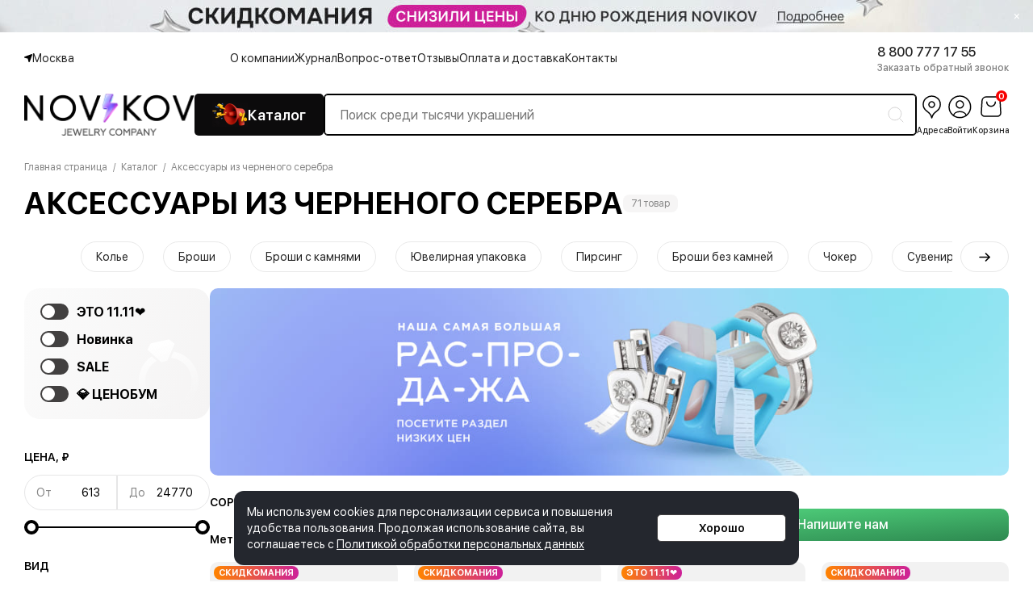

--- FILE ---
content_type: text/html; charset=UTF-8
request_url: https://novikov24.ru/catalog/drugoe-serebro_chernenie_925
body_size: 76003
content:
<!DOCTYPE html>
<html lang="ru" ng-app="CMS">
<head>
    <meta charset="UTF-8">
    <meta http-equiv="x-ua-compatible" content="ie=edge">
    <meta name="viewport" content="width=device-width, initial-scale=1, user-scalable=no">
    <meta name="google-site-verification" content="fJQOWcPu7smPSjWUm0dsQf8fI_J7AD5bjkNvUYA-4Ks"/>
    <title>Аксессуары из черненого серебра — купить недорого в федеральном ювелирном интернет-магазине Novikov24.ru • Доставка по Москве и России</title>
    <meta name="csrf-param" content="_csrf">
<meta name="csrf-token" content="VMx-aToXlDoMLZWd78gkXnFHNuDzm3zIcf3rGRCOIQgS_QhRf2XwQGl359GCplAXGipk0ovdT_g7sLhvfcFbcA==">
    <meta name="language" content="ru" />
<meta name="keywords" content="аксессуары, черненое серебро" />
<meta name="description" content="Купить аксессуары из черненого серебра по низкой цене в каталоге Novikov24.ru. Выбор по параметрам — Качественные фото — Отзывы. ✔️ Гарантия от производителя. Оплата наличными или картой." />
<meta property="og:site_name" content="Федеральный ювелирный интернет магазин NOVIKOV" />
<meta property="og:url" content="https://novikov24.ru/catalog/drugoe-serebro_chernenie_925" />
<meta property="og:title" content="Аксессуары из черненого серебра — купить недорого в федеральном ювелирном интернет-магазине Novikov24.ru • Доставка по Москве и России" />
<meta property="og:description" content="Купить аксессуары из черненого серебра по низкой цене в каталоге Novikov24.ru. Выбор по параметрам — Качественные фото — Отзывы. ✔️ Гарантия от производителя. Оплата наличными или картой." />
<meta property="og:type" content="website" />
<meta property="og:image" content="https://novikov24.ru/uploads/cF/Xp/Dx/Gw/hR9W9Fvk.png" />
<meta property="og:image:width" content="1353" />
<meta property="og:image:height" content="420" />
<link rel="image_src" href="https://novikov24.ru/uploads/cF/Xp/Dx/Gw/hR9W9Fvk.png" />

<meta name="robots" content="index, follow">
<link href="/catalog/drugoe-serebro_chernenie_925?page=1" rel="self">
<link href="/catalog/drugoe-serebro_chernenie_925?page=1" rel="first">
<link href="/catalog/drugoe-serebro_chernenie_925?page=2" rel="last">
<link href="/catalog/drugoe-serebro_chernenie_925?page=2" rel="next">
<link href="https://novikov24.ru/catalog/drugoe-serebro_chernenie_925" rel="canonical">
<link href="/themes/novikov/css/style.css?v=1761040575" rel="stylesheet">
<link href="/themes/novikov/css/jquery.fancybox.css?v=1642486966" rel="stylesheet">
<script src="https://novikov24.ru/assets/ca1a8f4d/angular.min.js?v=1762784012"></script>
<script src="https://novikov24.ru/assets/24ac94fa/jquery.js?v=1761969146"></script>
<script src="https://novikov24.ru/assets/d11fd797/yii.js?v=1761969146"></script>
<script src="/js/ya-map-2.1.min.js?v=1676878144"></script>
<script src="/js/app.js?v=1696324365"></script>
<script src="/js/mainCtrl.js?v=1642486966"></script>
<script src="/themes/novikov/js/libs.js?v=1761040490"></script>
<script src="/themes/novikov/js/lozad.js?v=1642486966"></script>
<script src="/themes/novikov/js/owl.carousel.js?v=1642486966"></script>
<script src="/themes/novikov/js/micromodal.js?v=1642486966"></script>
<script src="/themes/novikov/js/fancybox.min.js?v=1642486966"></script>
<script src="/themes/novikov/js/angular-locale_ru-ru.js?v=1642486966"></script>
<script src="/themes/novikov/js/script.js?v=1761040490"></script>
<script src="/themes/novikov/js/jquery-ui.min.js?v=1642486966"></script>
<script src="/themes/novikov/js/jquery.ui.touch-punch.min.js?v=1642665976"></script>    <link rel="icon" type="image/svg+xml" href="/favicon.svg">
    <meta name="format-detection" content="telephone=no">
    <script>
       if (window.location.href.toString().slice(-2) == '#!') {
          window.location.href = window.location.href.split('#!')[0];
       }
    </script>
</head>
<body>
<script>var recaptchaCallback = function(response){jQuery('#feedbackform-recaptcharecall').val(response);};
var recaptchaExpiredCallback = function(){jQuery('#feedbackform-recaptcharecall').val('');};</script><script type="text/javascript">
   window.dataLayer = window.dataLayer || [];
</script>

<div class="wrapper">
    
<script>
    $(document).ready(function () {
        $('.close-bnd, .sales-bnd a').click(function () {
            $(this).parents('.sales-bnd').fadeOut(200);
            localStorage.setItem('sales_bnd', 1);
        });
        if (localStorage.getItem('sales_bnd') === null) {
            setTimeout(function () {
                $('.sales-bnd').fadeIn(200);
            }, 1000)
        }
    })
</script>
    <div id="w3" class=""><div class="" data-key="4"><div class="skyline" id="skyline">
    <a href="https://novikov24.ru/catalog" class="skyline-link">
        <picture>
            <source srcset="/uploads/p5/qx/iV/Eb/YYyWHQvq.jpeg" media="(min-width: 768px)">
            <source srcset="/uploads/_c/eL/dP/8o/-paQ3SGy.jpeg" media="(min-width: 320px)">
            <img src="/uploads/p5/qx/iV/Eb/YYyWHQvq.jpeg" alt="">
        </picture>
    </a>
    <div class="skyline-close icon">
        &times;
    </div>
</div></div></div>
    <header class="header">
    <div class="container">
        <div class="header-top" data-popup="menu">
            <!--noindex-->
<div ng-controller="CitySelectorCtrl" ng-init="defaultCity='Москва'" data-nosnippet>
    <div class="header-address">
        <svg width="10" height="10">
            <use xlink:href="#icon-location"></use>
        </svg>
        <div class="header-address__name">
            <a href="javascript:void(0)" class="header-address__name" ng-bind="getCityName()" data-micromodal-trigger="modal-city-selector"></a>
        </div>
    </div>

    <div class="header-address__popup" style="display: none">
        <h3>
            Ваш город <span ng-bind="defaultCity">?</span>
        </h3>
        <div class="header-address__buttons">
            <button class="btn btn--slim" ng-click="commitDedaultCity()">Да</button>
            <button class="btn btn--slim btn--line" data-micromodal-trigger="modal-city-selector">Сменить город</button>
        </div>
    </div>

    
<div id="modal-city-selector" aria-hidden="true" class="modal">
    <div tabindex="-1" data-micromodal-close class="modal-overlay">
        <div role="dialog" aria-modal="true" class="modal-main">
            <button data-micromodal-close class="modal-close"></button>
            <div class="modal-title">Введите ваш город</div>
            <div class="modal-content">
                <form id="item-request-form" class="input-form">
                    <input type="hidden" id="citySelectorPopupHiddenInput">
                    <input class="input" placeholder="Введите название города" id="citySelectorPopupInput">
                    <button class="btn" ng-click="setCity()" onclick="location.reload(); return false;">Сохранить</button>
                </form>
            </div>
        </div>
    </div>
</div>
</div>
<!--/noindex-->

            <ul class="header-menu">
                <li><a href="https://novikov24.ru/about">О компании</a></li>
                <li><a href="https://novikov24.ru/blog">Журнал</a></li>
                <li><a href="https://novikov24.ru/faq">Вопрос-ответ</a></li>
                <li><a href="https://novikov24.ru/reviews">Отзывы</a></li>
                <li><a href="https://novikov24.ru/pay-and-delivery">Оплата и доставка</a></li>
                <li><a href="https://novikov24.ru/contacts">Контакты</a></li>
            </ul>

            <div class="header-phone">
                <a href="tel:88007771755">8 800 777 17 55</a>
                <!--            <a href="tel:+79536587575">7 953 658 75 75</a>-->
                <!--noindex-->
                <span class="header-phone__recall load-captcha"
                      data-micromodal-trigger="modal-recall"
                      data-nosnippet>Заказать обратный звонок</span>
                <!--/noindex-->
            </div>
        </div>
    </div>

    <div class="header-bottom">
        <div class="header-bottom-scroll">
            <div class="container">
                <div class="header-bottom-wrap">
                    <div class="logotype">
                        <a href="https://novikov24.ru" class="logotype-link">
                            <img src="https://novikov24.ru/themes/novikov/img/logotype-site.png" alt="Novikov">
                        </a>
                    </div>
                    <div class="header-layout">
                        <div class="header-layout-fix">
                            <button type="button" class="header-button btn btn--middle js-catalog">
                                <img src="https://novikov24.ru/themes/novikov/img/black-friday-icon.jpg" alt="" width="44" height="30">
<!--                                <svg width="18" height="18">-->
                                    <!--                  <use xlink:href="#icon-burger-snowflake" class="header-button__open"></use>-->
<!--                                    <use xlink:href="#icon-burger-open" class="header-button__open"></use>-->
<!--                                    <use xlink:href="#icon-burger-close" class="header-button__close"></use>-->
<!--                                </svg>-->
                                Каталог
                            </button>
                            <button type="button"
                                    class="header-button-search btn btn--middle sm-visible js-search-button">
                                <svg width="20" height="20">
                                    <use xlink:href="#icon-search"></use>
                                </svg>
                            </button>
                            <div class="search" itemscope="" itemtype="https://schema.org/WebSite">
                                <div class="search-content">
                                    <link itemprop="url" href="https://novikov24.ru">
                                    <form action="/shop/search/"
                                          id="headSearchForm"
                                          class="search-form js-search-form"
                                          onsubmit="return false"
                                          itemprop="potentialAction"
                                          itemscope=""
                                          itemtype="https://schema.org/SearchAction">
                                        <meta itemprop="target" content="https://novikov24.ru/shop/search?q={q}">
                                        <input type="text"
                                               id="searchQuery"
                                               itemprop="query-input"
                                               ng-model="searchField" name="q"
                                               class="input search-input js-search-input"
                                               placeholder="Поиск среди тысячи украшений"
                                               autocomplete="off">
                                        <button type="button" class="search-close js-search-close"></button>
                                    </form>
                                </div>
                            </div>
                        </div>
                    </div>
                    <!--noindex-->
                    <ul class="shop-items">
                        <li>
                            <a href="https://novikov24.ru/contacts#address" class="shop-item">
                                <div class="shop-item__icon">
                                    <svg width="23" height="29">
                                        <use xlink:href="#icon-address"></use>
                                    </svg>
                                </div>
                                <div class="shop-item__text">Адреса</div>
                            </a>
                        </li>
                                                    <li>
                                <a href="https://novikov24.ru/user/login" class="shop-item">
                                    <div class="shop-item__icon">
                                        <svg width="29" height="29">
                                            <use xlink:href="#icon-user"></use>
                                        </svg>
                                    </div>
                                    <div class="shop-item__text">Войти</div>
                                </a>
                            </li>
                                                    <li>
                            <div ng-controller="BasketWidgetController">
    <a href="https://novikov24.ru/catalog/basket" class="shop-item js-basket" data-skus="[]">
        <div class="shop-item__icon">
            <svg width="26" height="26">
                <use xlink:href="#icon-basket"></use>
            </svg>
            <div class="shop-item__count js-basket-count" ng-bind="getCount()">0</div>
        </div>
        <div class="shop-item__text">Корзина</div>
    </a>
</div>
                        </li>
                        <li class="md-visible">
                            <div class="shop-item" data-popup-link="menu">
                                <div class="shop-item__icon">
                                    <svg width="29" height="29">
                                        <use xlink:href="#icon-burger"></use>
                                    </svg>
                                </div>
                                <div class="shop-item__text">Меню</div>
                            </div>
                        </li>
                    </ul>
                    <!--/noindex-->
                </div>
            </div>
        </div>
    </div>
</header>


<div class="search-popup">
    <div class="container">
        <div class="search-popup-layout">
            <div class="search-popup-result js-search-phrases"></div>
        </div>
    </div>
</div>

    <div class="menu-popup">
        <div class="container">
            <nav class="menu-popup-layout">
                <div class="menu-popup-layout__aside">
    <ul class="menu">
                    <li class="menu-item active" data-code="news">
                <a href="/catalog?raw_filters=novinka">
                    <img data-src="https://novikov24.ru/themes/novikov/img/icons/category-icon-news.svg"
                         class="lozad"
                         width="20" height="20"
                         alt="">
                    Новинки                </a>
            </li>
                        <li class="menu-item active" data-code="sales">
                <a href="/catalog?raw_filters=super_price">
                    <img data-src="https://novikov24.ru/themes/novikov/img/icons/category-icon-sales.svg"
                         class="lozad"
                         width="20" height="20"
                         alt="">
                    SALE                </a>
            </li>
                        <li class="menu-item active" data-code="catalog">
                <a href="/catalog">
                    <img data-src="https://novikov24.ru/themes/novikov/img/icons/category-icon-catalog.svg"
                         class="lozad"
                         width="20" height="20"
                         alt="">
                    Все украшения                </a>
            </li>
                        <li class="menu-item " data-code="kolca">
                <a href="/catalog/kolca">
                    <img data-src="https://novikov24.ru/themes/novikov/img/icons/category-icon-kolca.svg"
                         class="lozad"
                         width="20" height="20"
                         alt="">
                    Кольца                </a>
            </li>
                        <li class="menu-item " data-code="sergi">
                <a href="/catalog/sergi">
                    <img data-src="https://novikov24.ru/themes/novikov/img/icons/category-icon-sergi.svg"
                         class="lozad"
                         width="20" height="20"
                         alt="">
                    Серьги                </a>
            </li>
                        <li class="menu-item " data-code="podveski">
                <a href="/catalog/podveski">
                    <img data-src="https://novikov24.ru/themes/novikov/img/icons/category-icon-podveski.svg"
                         class="lozad"
                         width="20" height="20"
                         alt="">
                    Подвески                </a>
            </li>
                        <li class="menu-item " data-code="cepi">
                <a href="/catalog/cepi">
                    <img data-src="https://novikov24.ru/themes/novikov/img/icons/category-icon-cepi.svg"
                         class="lozad"
                         width="20" height="20"
                         alt="">
                    Цепи                </a>
            </li>
                        <li class="menu-item " data-code="braslety">
                <a href="/catalog/braslety">
                    <img data-src="https://novikov24.ru/themes/novikov/img/icons/category-icon-braslety.svg"
                         class="lozad"
                         width="20" height="20"
                         alt="">
                    Браслеты                </a>
            </li>
                        <li class="menu-item " data-code="chasy">
                <a href="/catalog/chasy">
                    <img data-src="https://novikov24.ru/themes/novikov/img/icons/category-icon-chasy.svg"
                         class="lozad"
                         width="20" height="20"
                         alt="">
                    Часы                </a>
            </li>
                        <li class="menu-item " data-code="podarochnye_sertifikaty">
                <a href="/catalog/podarochnye_sertifikaty">
                    <img data-src="https://novikov24.ru/themes/novikov/img/icons/category-icon-podarochnye_sertifikaty.svg"
                         class="lozad"
                         width="20" height="20"
                         alt="">
                    Подарочные сертификаты                </a>
            </li>
                        <li class="menu-item " data-code="drugoe">
                <a href="/catalog/drugoe">
                    <img data-src="https://novikov24.ru/themes/novikov/img/icons/category-icon-drugoe.svg"
                         class="lozad"
                         width="20" height="20"
                         alt="">
                    Аксессуары                </a>
            </li>
                        <li class="menu-item " data-code="kole">
                <a href="/catalog/drugoe-kole">
                    <img data-src="https://novikov24.ru/themes/novikov/img/icons/category-icon-kole.svg"
                         class="lozad"
                         width="20" height="20"
                         alt="">
                    Колье                </a>
            </li>
                        <li class="menu-item " data-code="broshi">
                <a href="/catalog/drugoe-broshi">
                    <img data-src="https://novikov24.ru/themes/novikov/img/icons/category-icon-broshi.svg"
                         class="lozad"
                         width="20" height="20"
                         alt="">
                    Броши                </a>
            </li>
                        <li class="menu-item " data-code="gold">
                <a href="/catalog/gold">
                    <img data-src="https://novikov24.ru/themes/novikov/img/icons/category-icon-gold.svg"
                         class="lozad"
                         width="20" height="20"
                         alt="">
                    Золото                </a>
            </li>
                        <li class="menu-item " data-code="silver">
                <a href="/catalog/silver">
                    <img data-src="https://novikov24.ru/themes/novikov/img/icons/category-icon-silver.svg"
                         class="lozad"
                         width="20" height="20"
                         alt="">
                    Серебро                </a>
            </li>
                        <li class="menu-item " data-code="brilliant">
                <a href="/catalog/brilliant">
                    <img data-src="https://novikov24.ru/themes/novikov/img/icons/category-icon-brilliant.svg"
                         class="lozad"
                         width="20" height="20"
                         alt="">
                    Бриллианты                </a>
            </li>
                        <li class="menu-item " data-code="kolca-obruchalnye_kolca">
                <a href="/catalog/kolca-obruchalnye_kolca">
                    <img data-src="https://novikov24.ru/themes/novikov/img/icons/category-icon-obruchalnye.svg"
                         class="lozad"
                         width="20" height="20"
                         alt="">
                    Свадьба                </a>
            </li>
                        <li class="menu-item " data-code="kolca-has_a_set">
                <a href="/catalog/kolca-has_a_set">
                    <img data-src="https://novikov24.ru/themes/novikov/img/icons/category-icon-set.svg"
                         class="lozad"
                         width="20" height="20"
                         alt="">
                    Гарнитуры                </a>
            </li>
                        <li class="menu-item " data-code="brands">
                <a href="/brands">
                    <img data-src="https://novikov24.ru/themes/novikov/img/icons/category-icon-brands.svg"
                         class="lozad"
                         width="20" height="20"
                         alt="">
                    Бренды                </a>
            </li>
                        <li class="menu-item active" data-code="action">
                <a href="/actions">
                    <img data-src="https://novikov24.ru/themes/novikov/img/icons/category-icon-action.svg"
                         class="lozad"
                         width="20" height="20"
                         alt="">
                    Акции                </a>
            </li>
                </ul>
</div>
<div class="menu-popup-layout__content">
            <div class="menu-pane menu-popup-submenu">
            <div class="menu-popup-submenu__row">
                                    <div class="menu-popup-submenu__column">
                        <div class="menu-popup-submenu__title">Металл</div>
                        <ul class="menu-popup-submenu__list">
                            <li><a class="menu-catalog-item" href="/catalog/zoloto_585?raw_filters=novinka">Золото <span>(7390)</span></a></li><li><a class="menu-catalog-item" href="/catalog/serebro_925?raw_filters=novinka">Серебро <span>(5056)</span></a></li><li><a class="menu-catalog-item" href="/catalog/beloe_zoloto_585?raw_filters=novinka">Белое золото <span>(2893)</span></a></li><li><a class="menu-catalog-item" href="/catalog/limonnoe_zoloto_585?raw_filters=novinka">Лимонное золото <span>(1441)</span></a></li><li><a class="menu-catalog-item" href="/catalog/serebro_zolochenie_925?raw_filters=novinka">Позолоченное серебро <span>(823)</span></a></li><li><a class="menu-catalog-item" href="/catalog/kombinirovannoe_zoloto585?raw_filters=novinka">Комбинированное золото <span>(484)</span></a></li><li><a class="menu-catalog-item" href="/catalog/serebro_chernenie_925?raw_filters=novinka">Черненое серебро <span>(324)</span></a></li><li><a class="menu-catalog-item" href="/catalog/serebro_limonnoe_925?raw_filters=novinka">Лимонное серебро <span>(124)</span></a></li>                                                    </ul>
                    </div>
                                        <div class="menu-popup-submenu__column">
                        <div class="menu-popup-submenu__title">Вставки</div>
                        <ul class="menu-popup-submenu__list">
                            <li><a class="menu-catalog-item" href="/catalog/fianit?raw_filters=novinka">Фианит <span>(5437)</span></a></li><li><a class="menu-catalog-item" href="/catalog/brilliant?raw_filters=novinka">Бриллиант <span>(6996)</span></a></li><li><a class="menu-catalog-item" href="/catalog/bez_vstavok?raw_filters=novinka">Без вставок <span>(3020)</span></a></li><li><a class="menu-catalog-item" href="/catalog/emal?raw_filters=novinka">Эмаль <span>(477)</span></a></li><li><a class="menu-catalog-item" href="/catalog/topaz?raw_filters=novinka">Топаз <span>(754)</span></a></li><li><a class="menu-catalog-item" href="/catalog/sapfir?raw_filters=novinka">Сапфир <span>(748)</span></a></li><li><a class="menu-catalog-item" href="/catalog/granat?raw_filters=novinka">Гранат <span>(349)</span></a></li><li><a class="menu-catalog-item" href="/catalog/izumrud?raw_filters=novinka">Изумруд <span>(526)</span></a></li><li><a class="menu-catalog-item" href="/catalog/zhemchug?raw_filters=novinka">Жемчуг <span>(284)</span></a></li><li><a class="menu-catalog-item" href="/catalog/ametist?raw_filters=novinka">Аметист <span>(366)</span></a></li>                                                            <li>
                                    <a href="/catalog/news">
                                        <span>Показать еще</span>
                                    </a>
                                </li>
                                                        </ul>
                    </div>
                                        <div class="menu-popup-submenu__column">
                        <div class="menu-popup-submenu__title">Производитель</div>
                        <ul class="menu-popup-submenu__list menu-popup-submenu__list-logos">
                            <li><a class="menu-catalog-item" href="/catalog/sokolov?raw_filters=novinka"><img class="lozad" src="/products/sergi-10520436" alt="" data-src="/uploads/sC/rO/cX/E2/hwWKQKaq.png"></a></li><li><a class="menu-catalog-item" href="/catalog/aquamarine?raw_filters=novinka"><img class="lozad" src="/products/sergi-10520436" alt="" data-src="/uploads/pL/QN/eV/Rm/RIJtzOxg.png"></a></li><li><a class="menu-catalog-item" href="/catalog/master_brilliant?raw_filters=novinka"><img class="lozad" src="/products/sergi-10520436" alt="" data-src="/uploads/6_/s2/Mo/jU/PDDkRdNQ.png"></a></li><li><a class="menu-catalog-item" href="/catalog/kabarovsky?raw_filters=novinka"><img class="lozad" src="/products/sergi-10520436" alt="" data-src="/uploads/3T/BL/7z/tQ/-F8oyvbw.png"></a></li><li><a class="menu-catalog-item" href="/catalog/diamant?raw_filters=novinka"><img class="lozad" src="/products/sergi-10520436" alt="" data-src="/uploads/lO/12/5D/58/98IRbgt0.png"></a></li><li><a class="menu-catalog-item" href="/catalog/alkor?raw_filters=novinka"><img class="lozad" src="/products/sergi-10520436" alt="" data-src="/uploads/rS/mG/50/Ez/UZuv813c.png"></a></li>                                                            <li>
                                    <a href="/catalog/news">
                                        <span>Показать еще</span>
                                    </a>
                                </li>
                                                        </ul>
                    </div>
                                </div>
            <div class="menu-popup-submenu__showcase">
                <div class="empty"></div>            </div>
        </div>
                <div class="menu-pane menu-popup-submenu">
            <div class="menu-popup-submenu__row">
                            </div>
            <div class="menu-popup-submenu__showcase">
                <div class="empty"></div>            </div>
        </div>
                <div class="menu-pane menu-popup-submenu">
            <div class="menu-popup-submenu__row">
                                    <div class="menu-popup-submenu__column">
                        <div class="menu-popup-submenu__title">Металл</div>
                        <ul class="menu-popup-submenu__list">
                            <li><a class="menu-catalog-item" href="/catalog/zoloto_585">Золото <span>(31004)</span></a></li><li><a class="menu-catalog-item" href="/catalog/serebro_925">Серебро <span>(22067)</span></a></li><li><a class="menu-catalog-item" href="/catalog/beloe_zoloto_585">Белое золото <span>(11240)</span></a></li><li><a class="menu-catalog-item" href="/catalog/limonnoe_zoloto_585">Лимонное золото <span>(5188)</span></a></li><li><a class="menu-catalog-item" href="/catalog/serebro_zolochenie_925">Позолоченное серебро <span>(4763)</span></a></li><li><a class="menu-catalog-item" href="/catalog/kombinirovannoe_zoloto585">Комбинированное золото <span>(2925)</span></a></li><li><a class="menu-catalog-item" href="/catalog/serebro_chernenie_925">Черненое серебро <span>(948)</span></a></li><li><a class="menu-catalog-item" href="/catalog/serebro_limonnoe_925">Лимонное серебро <span>(542)</span></a></li><li><a class="menu-catalog-item" href="/catalog/stal">Сталь <span>(108)</span></a></li><li><a class="menu-catalog-item" href="/catalog?raw_filters=platina_metall">Платина <span>(19)</span></a></li>                                                    </ul>
                    </div>
                                        <div class="menu-popup-submenu__column">
                        <div class="menu-popup-submenu__title">Вставки</div>
                        <ul class="menu-popup-submenu__list">
                            <li><a class="menu-catalog-item" href="/catalog/fianit">Фианит <span>(27313)</span></a></li><li><a class="menu-catalog-item" href="/catalog/brilliant">Бриллиант <span>(24693)</span></a></li><li><a class="menu-catalog-item" href="/catalog/bez_vstavok">Без вставок <span>(13309)</span></a></li><li><a class="menu-catalog-item" href="/catalog/emal">Эмаль <span>(4361)</span></a></li><li><a class="menu-catalog-item" href="/catalog/topaz">Топаз <span>(3609)</span></a></li><li><a class="menu-catalog-item" href="/catalog/sapfir">Сапфир <span>(3108)</span></a></li><li><a class="menu-catalog-item" href="/catalog/granat">Гранат <span>(1951)</span></a></li><li><a class="menu-catalog-item" href="/catalog/izumrud">Изумруд <span>(1912)</span></a></li><li><a class="menu-catalog-item" href="/catalog/zhemchug">Жемчуг <span>(1792)</span></a></li><li><a class="menu-catalog-item" href="/catalog/ametist">Аметист <span>(1661)</span></a></li>                                                            <li>
                                    <a href="/catalog/catalog">
                                        <span>Показать еще</span>
                                    </a>
                                </li>
                                                        </ul>
                    </div>
                                        <div class="menu-popup-submenu__column">
                        <div class="menu-popup-submenu__title">Производитель</div>
                        <ul class="menu-popup-submenu__list menu-popup-submenu__list-logos">
                            <li><a class="menu-catalog-item" href="/catalog/sokolov"><img class="lozad" src="/products/sergi-10520436" alt="" data-src="/uploads/sC/rO/cX/E2/hwWKQKaq.png"></a></li><li><a class="menu-catalog-item" href="/catalog/aquamarine"><img class="lozad" src="/products/sergi-10520436" alt="" data-src="/uploads/pL/QN/eV/Rm/RIJtzOxg.png"></a></li><li><a class="menu-catalog-item" href="/catalog/master_brilliant"><img class="lozad" src="/products/sergi-10520436" alt="" data-src="/uploads/6_/s2/Mo/jU/PDDkRdNQ.png"></a></li><li><a class="menu-catalog-item" href="/catalog/kabarovsky"><img class="lozad" src="/products/sergi-10520436" alt="" data-src="/uploads/3T/BL/7z/tQ/-F8oyvbw.png"></a></li><li><a class="menu-catalog-item" href="/catalog/diamant"><img class="lozad" src="/products/sergi-10520436" alt="" data-src="/uploads/lO/12/5D/58/98IRbgt0.png"></a></li><li><a class="menu-catalog-item" href="/catalog/alkor"><img class="lozad" src="/products/sergi-10520436" alt="" data-src="/uploads/rS/mG/50/Ez/UZuv813c.png"></a></li>                                                            <li>
                                    <a href="/catalog/catalog">
                                        <span>Показать еще</span>
                                    </a>
                                </li>
                                                        </ul>
                    </div>
                                </div>
            <div class="menu-popup-submenu__showcase">
                <div class="empty"></div>            </div>
        </div>
                <div class="menu-pane menu-popup-submenu">
            <div class="menu-popup-submenu__row">
                                    <div class="menu-popup-submenu__column">
                        <div class="menu-popup-submenu__title">Металл</div>
                        <ul class="menu-popup-submenu__list">
                            <li><a class="menu-catalog-item" href="/catalog/kolca-zoloto_585">Золото <span>(10312)</span></a></li><li><a class="menu-catalog-item" href="/catalog/kolca-serebro_925">Серебро <span>(7165)</span></a></li><li><a class="menu-catalog-item" href="/catalog/kolca-beloe_zoloto_585">Белое золото <span>(4324)</span></a></li><li><a class="menu-catalog-item" href="/catalog/kolca-serebro_zolochenie_925">Позолоченное серебро <span>(1932)</span></a></li><li><a class="menu-catalog-item" href="/catalog/kolca-limonnoe_zoloto_585">Лимонное золото <span>(1843)</span></a></li><li><a class="menu-catalog-item" href="/catalog/kolca-kombinirovannoe_zoloto585">Комбинированное золото <span>(928)</span></a></li><li><a class="menu-catalog-item" href="/catalog/kolca-serebro_chernenie_925">Черненое серебро <span>(291)</span></a></li><li><a class="menu-catalog-item" href="/catalog/kolca-serebro_limonnoe_925">Лимонное серебро <span>(174)</span></a></li><li><a class="menu-catalog-item" href="/catalog/kolca-Платина">Платина <span>(6)</span></a></li>                                                    </ul>
                    </div>
                                        <div class="menu-popup-submenu__column">
                        <div class="menu-popup-submenu__title">Вставки</div>
                        <ul class="menu-popup-submenu__list">
                            <li><a class="menu-catalog-item" href="/catalog/kolca-fianit">Фианит <span>(9979)</span></a></li><li><a class="menu-catalog-item" href="/catalog/kolca-brilliant">Бриллиант <span>(9953)</span></a></li><li><a class="menu-catalog-item" href="/catalog/kolca-bez_vstavok">Без вставок <span>(2601)</span></a></li><li><a class="menu-catalog-item" href="/catalog/kolca-topaz">Топаз <span>(1330)</span></a></li><li><a class="menu-catalog-item" href="/catalog/kolca-sapfir">Сапфир <span>(1238)</span></a></li><li><a class="menu-catalog-item" href="/catalog/kolca-emal">Эмаль <span>(1234)</span></a></li><li><a class="menu-catalog-item" href="/catalog/kolca-granat">Гранат <span>(794)</span></a></li><li><a class="menu-catalog-item" href="/catalog/kolca-izumrud">Изумруд <span>(730)</span></a></li><li><a class="menu-catalog-item" href="/catalog/kolca-ametist">Аметист <span>(690)</span></a></li><li><a class="menu-catalog-item" href="/catalog/kolca-agat">Агат <span>(514)</span></a></li>                                                            <li>
                                    <a href="/catalog/kolca">
                                        <span>Показать еще</span>
                                    </a>
                                </li>
                                                        </ul>
                    </div>
                                        <div class="menu-popup-submenu__column">
                        <div class="menu-popup-submenu__title">Производитель</div>
                        <ul class="menu-popup-submenu__list menu-popup-submenu__list-logos">
                            <li><a class="menu-catalog-item" href="/catalog/kolca-sokolov"><img class="lozad" src="/products/sergi-10520436" alt="" data-src="/uploads/sC/rO/cX/E2/hwWKQKaq.png"></a></li><li><a class="menu-catalog-item" href="/catalog/kolca-aquamarine"><img class="lozad" src="/products/sergi-10520436" alt="" data-src="/uploads/pL/QN/eV/Rm/RIJtzOxg.png"></a></li><li><a class="menu-catalog-item" href="/catalog/kolca-kabarovsky"><img class="lozad" src="/products/sergi-10520436" alt="" data-src="/uploads/3T/BL/7z/tQ/-F8oyvbw.png"></a></li><li><a class="menu-catalog-item" href="/catalog/kolca-alkor"><img class="lozad" src="/products/sergi-10520436" alt="" data-src="/uploads/rS/mG/50/Ez/UZuv813c.png"></a></li><li><a class="menu-catalog-item" href="/catalog/kolca-master_brilliant"><img class="lozad" src="/products/sergi-10520436" alt="" data-src="/uploads/6_/s2/Mo/jU/PDDkRdNQ.png"></a></li><li><a class="menu-catalog-item" href="/catalog/kolca-diamant"><img class="lozad" src="/products/sergi-10520436" alt="" data-src="/uploads/lO/12/5D/58/98IRbgt0.png"></a></li><li><a class="menu-catalog-item" href="/catalog/kolca-aleksandra"><img class="lozad" src="/products/sergi-10520436" alt="" data-src="/uploads/2v/3J/Rc/ze/t6NnL7d6.png"></a></li>                                                            <li>
                                    <a href="/catalog/kolca">
                                        <span>Показать еще</span>
                                    </a>
                                </li>
                                                        </ul>
                    </div>
                                </div>
            <div class="menu-popup-submenu__showcase">
                <div data-key="1"><a href="https://novikov24.ru/catalog/kolca"><img class="lozad" src="/products/sergi-10520436" alt="" data-src="/uploads/e-/Af/5l/by/NM0aodrr.jpeg"></a></div>            </div>
        </div>
                <div class="menu-pane menu-popup-submenu">
            <div class="menu-popup-submenu__row">
                                    <div class="menu-popup-submenu__column">
                        <div class="menu-popup-submenu__title">Металл</div>
                        <ul class="menu-popup-submenu__list">
                            <li><a class="menu-catalog-item" href="/catalog/sergi-zoloto_585">Золото <span>(11563)</span></a></li><li><a class="menu-catalog-item" href="/catalog/sergi-serebro_925">Серебро <span>(8332)</span></a></li><li><a class="menu-catalog-item" href="/catalog/sergi-beloe_zoloto_585">Белое золото <span>(4081)</span></a></li><li><a class="menu-catalog-item" href="/catalog/sergi-limonnoe_zoloto_585">Лимонное золото <span>(1898)</span></a></li><li><a class="menu-catalog-item" href="/catalog/sergi-serebro_zolochenie_925">Позолоченное серебро <span>(1817)</span></a></li><li><a class="menu-catalog-item" href="/catalog/sergi-kombinirovannoe_zoloto585">Комбинированное золото <span>(1020)</span></a></li><li><a class="menu-catalog-item" href="/catalog/sergi-serebro_limonnoe_925">Лимонное серебро <span>(160)</span></a></li><li><a class="menu-catalog-item" href="/catalog/sergi-serebro_chernenie_925">Черненое серебро <span>(85)</span></a></li>                                                    </ul>
                    </div>
                                        <div class="menu-popup-submenu__column">
                        <div class="menu-popup-submenu__title">Вставки</div>
                        <ul class="menu-popup-submenu__list">
                            <li><a class="menu-catalog-item" href="/catalog/sergi-fianit">Фианит <span>(10465)</span></a></li><li><a class="menu-catalog-item" href="/catalog/sergi-brilliant">Бриллиант <span>(9011)</span></a></li><li><a class="menu-catalog-item" href="/catalog/sergi-bez_vstavok">Без вставок <span>(3877)</span></a></li><li><a class="menu-catalog-item" href="/catalog/sergi-emal">Эмаль <span>(1574)</span></a></li><li><a class="menu-catalog-item" href="/catalog/sergi-topaz">Топаз <span>(1503)</span></a></li><li><a class="menu-catalog-item" href="/catalog/sergi-sapfir">Сапфир <span>(1265)</span></a></li><li><a class="menu-catalog-item" href="/catalog/sergi-granat">Гранат <span>(775)</span></a></li><li><a class="menu-catalog-item" href="/catalog/sergi-zhemchug">Жемчуг <span>(746)</span></a></li><li><a class="menu-catalog-item" href="/catalog/sergi-izumrud">Изумруд <span>(734)</span></a></li><li><a class="menu-catalog-item" href="/catalog/sergi-ametist">Аметист <span>(662)</span></a></li>                                                            <li>
                                    <a href="/catalog/sergi">
                                        <span>Показать еще</span>
                                    </a>
                                </li>
                                                        </ul>
                    </div>
                                        <div class="menu-popup-submenu__column">
                        <div class="menu-popup-submenu__title">Производитель</div>
                        <ul class="menu-popup-submenu__list menu-popup-submenu__list-logos">
                            <li><a class="menu-catalog-item" href="/catalog/sergi-sokolov"><img class="lozad" src="/products/sergi-10520436" alt="" data-src="/uploads/sC/rO/cX/E2/hwWKQKaq.png"></a></li><li><a class="menu-catalog-item" href="/catalog/sergi-aquamarine"><img class="lozad" src="/products/sergi-10520436" alt="" data-src="/uploads/pL/QN/eV/Rm/RIJtzOxg.png"></a></li><li><a class="menu-catalog-item" href="/catalog/sergi-master_brilliant"><img class="lozad" src="/products/sergi-10520436" alt="" data-src="/uploads/6_/s2/Mo/jU/PDDkRdNQ.png"></a></li><li><a class="menu-catalog-item" href="/catalog/sergi-diamant"><img class="lozad" src="/products/sergi-10520436" alt="" data-src="/uploads/lO/12/5D/58/98IRbgt0.png"></a></li><li><a class="menu-catalog-item" href="/catalog/sergi-kabarovsky"><img class="lozad" src="/products/sergi-10520436" alt="" data-src="/uploads/3T/BL/7z/tQ/-F8oyvbw.png"></a></li><li><a class="menu-catalog-item" href="/catalog/sergi-alkor"><img class="lozad" src="/products/sergi-10520436" alt="" data-src="/uploads/rS/mG/50/Ez/UZuv813c.png"></a></li><li><a class="menu-catalog-item" href="/catalog/sergi-aleksandra"><img class="lozad" src="/products/sergi-10520436" alt="" data-src="/uploads/2v/3J/Rc/ze/t6NnL7d6.png"></a></li>                                                            <li>
                                    <a href="/catalog/sergi">
                                        <span>Показать еще</span>
                                    </a>
                                </li>
                                                        </ul>
                    </div>
                                </div>
            <div class="menu-popup-submenu__showcase">
                <div data-key="2"><a href="https://novikov24.ru/catalog/sergi"><img class="lozad" src="/products/sergi-10520436" alt="" data-src="/uploads/_i/uw/xs/ii/1G-KmMs1.jpeg"></a></div>            </div>
        </div>
                <div class="menu-pane menu-popup-submenu">
            <div class="menu-popup-submenu__row">
                                    <div class="menu-popup-submenu__column">
                        <div class="menu-popup-submenu__title">Металл</div>
                        <ul class="menu-popup-submenu__list">
                            <li><a class="menu-catalog-item" href="/catalog/podveski-zoloto_585">Золото <span>(4894)</span></a></li><li><a class="menu-catalog-item" href="/catalog/podveski-serebro_925">Серебро <span>(2606)</span></a></li><li><a class="menu-catalog-item" href="/catalog/podveski-beloe_zoloto_585">Белое золото <span>(1240)</span></a></li><li><a class="menu-catalog-item" href="/catalog/podveski-kombinirovannoe_zoloto585">Комбинированное золото <span>(693)</span></a></li><li><a class="menu-catalog-item" href="/catalog/podveski-limonnoe_zoloto_585">Лимонное золото <span>(575)</span></a></li><li><a class="menu-catalog-item" href="/catalog/podveski-serebro_zolochenie_925">Позолоченное серебро <span>(410)</span></a></li><li><a class="menu-catalog-item" href="/catalog/podveski-serebro_chernenie_925">Черненое серебро <span>(298)</span></a></li><li><a class="menu-catalog-item" href="/catalog/podveski-serebro_limonnoe_925">Лимонное серебро <span>(106)</span></a></li><li><a class="menu-catalog-item" href="/catalog/podveski-Платина">Платина <span>(9)</span></a></li>                                                    </ul>
                    </div>
                                        <div class="menu-popup-submenu__column">
                        <div class="menu-popup-submenu__title">Вставки</div>
                        <ul class="menu-popup-submenu__list">
                            <li><a class="menu-catalog-item" href="/catalog/podveski-fianit">Фианит <span>(3505)</span></a></li><li><a class="menu-catalog-item" href="/catalog/podveski-bez_vstavok">Без вставок <span>(2780)</span></a></li><li><a class="menu-catalog-item" href="/catalog/podveski-brilliant">Бриллиант <span>(2635)</span></a></li><li><a class="menu-catalog-item" href="/catalog/podveski-emal">Эмаль <span>(808)</span></a></li><li><a class="menu-catalog-item" href="/catalog/podveski-topaz">Топаз <span>(431)</span></a></li><li><a class="menu-catalog-item" href="/catalog/podveski-sapfir">Сапфир <span>(272)</span></a></li><li><a class="menu-catalog-item" href="/catalog/podveski-granat">Гранат <span>(219)</span></a></li><li><a class="menu-catalog-item" href="/catalog/podveski-izumrud">Изумруд <span>(184)</span></a></li><li><a class="menu-catalog-item" href="/catalog/podveski-chernyj_brilliant">Черный бриллиант <span>(177)</span></a></li><li><a class="menu-catalog-item" href="/catalog/podveski-ametist">Аметист <span>(169)</span></a></li>                                                            <li>
                                    <a href="/catalog/podveski">
                                        <span>Показать еще</span>
                                    </a>
                                </li>
                                                        </ul>
                    </div>
                                        <div class="menu-popup-submenu__column">
                        <div class="menu-popup-submenu__title">Производитель</div>
                        <ul class="menu-popup-submenu__list menu-popup-submenu__list-logos">
                            <li><a class="menu-catalog-item" href="/catalog/podveski-sokolov"><img class="lozad" src="/products/sergi-10520436" alt="" data-src="/uploads/sC/rO/cX/E2/hwWKQKaq.png"></a></li><li><a class="menu-catalog-item" href="/catalog/podveski-diamant"><img class="lozad" src="/products/sergi-10520436" alt="" data-src="/uploads/lO/12/5D/58/98IRbgt0.png"></a></li><li><a class="menu-catalog-item" href="/catalog/podveski-master_brilliant"><img class="lozad" src="/products/sergi-10520436" alt="" data-src="/uploads/6_/s2/Mo/jU/PDDkRdNQ.png"></a></li><li><a class="menu-catalog-item" href="/catalog/podveski-kabarovsky"><img class="lozad" src="/products/sergi-10520436" alt="" data-src="/uploads/3T/BL/7z/tQ/-F8oyvbw.png"></a></li><li><a class="menu-catalog-item" href="/catalog/podveski-aquamarine"><img class="lozad" src="/products/sergi-10520436" alt="" data-src="/uploads/pL/QN/eV/Rm/RIJtzOxg.png"></a></li><li><a class="menu-catalog-item" href="/catalog/podveski-alkor"><img class="lozad" src="/products/sergi-10520436" alt="" data-src="/uploads/rS/mG/50/Ez/UZuv813c.png"></a></li>                                                            <li>
                                    <a href="/catalog/podveski">
                                        <span>Показать еще</span>
                                    </a>
                                </li>
                                                        </ul>
                    </div>
                                </div>
            <div class="menu-popup-submenu__showcase">
                <div data-key="4"><a href="https://novikov24.ru/catalog/podveski"><img class="lozad" src="/products/sergi-10520436" alt="" data-src="/uploads/8O/NZ/_m/qW/5ppd9RJn.jpeg"></a></div>            </div>
        </div>
                <div class="menu-pane menu-popup-submenu">
            <div class="menu-popup-submenu__row">
                                    <div class="menu-popup-submenu__column">
                        <div class="menu-popup-submenu__title">Металл</div>
                        <ul class="menu-popup-submenu__list">
                            <li><a class="menu-catalog-item" href="/catalog/cepi-zoloto_585">Золото <span>(443)</span></a></li><li><a class="menu-catalog-item" href="/catalog/cepi-serebro_925">Серебро <span>(251)</span></a></li><li><a class="menu-catalog-item" href="/catalog/cepi-serebro_zolochenie_925">Позолоченное серебро <span>(103)</span></a></li><li><a class="menu-catalog-item" href="/catalog/cepi-beloe_zoloto_585">Белое золото <span>(79)</span></a></li><li><a class="menu-catalog-item" href="/catalog/cepi-serebro_chernenie_925">Черненое серебро <span>(60)</span></a></li><li><a class="menu-catalog-item" href="/catalog/cepi-limonnoe_zoloto_585">Лимонное золото <span>(55)</span></a></li><li><a class="menu-catalog-item" href="/catalog/cepi-Платина">Платина <span>(4)</span></a></li><li><a class="menu-catalog-item" href="/catalog/cepi-serebro_limonnoe_925">Лимонное серебро <span>(3)</span></a></li><li><a class="menu-catalog-item" href="/catalog/cepi-Комбинированное золото">Комбинированное золото <span>(1)</span></a></li>                                                    </ul>
                    </div>
                                        <div class="menu-popup-submenu__column">
                        <div class="menu-popup-submenu__title">Производитель</div>
                        <ul class="menu-popup-submenu__list menu-popup-submenu__list-logos">
                            <li><a class="menu-catalog-item" href="/catalog/cepi-sokolov"><img class="lozad" src="/products/sergi-10520436" alt="" data-src="/uploads/sC/rO/cX/E2/hwWKQKaq.png"></a></li><li><a class="menu-catalog-item" href="/catalog/cepi-diamant"><img class="lozad" src="/products/sergi-10520436" alt="" data-src="/uploads/lO/12/5D/58/98IRbgt0.png"></a></li><li><a class="menu-catalog-item" href="/catalog/cepi-krasnoselskij_yuvelir"><img class="lozad" src="/products/sergi-10520436" alt="" data-src="/uploads/VG/su/ZK/lT/7BOmk6c4.png"></a></li>                                                            <li>
                                    <a href="/catalog/cepi">
                                        <span>Показать еще</span>
                                    </a>
                                </li>
                                                        </ul>
                    </div>
                                </div>
            <div class="menu-popup-submenu__showcase">
                <div data-key="6"><a href="https://novikov24.ru/catalog/cepi"><img class="lozad" src="/products/sergi-10520436" alt="" data-src="/uploads/WY/ww/fI/J_/HnwZyy9q.jpeg"></a></div>            </div>
        </div>
                <div class="menu-pane menu-popup-submenu">
            <div class="menu-popup-submenu__row">
                                    <div class="menu-popup-submenu__column">
                        <div class="menu-popup-submenu__title">Металл</div>
                        <ul class="menu-popup-submenu__list">
                            <li><a class="menu-catalog-item" href="/catalog/braslety-zoloto_585">Золото <span>(2076)</span></a></li><li><a class="menu-catalog-item" href="/catalog/braslety-serebro_925">Серебро <span>(1446)</span></a></li><li><a class="menu-catalog-item" href="/catalog/braslety-beloe_zoloto_585">Белое золото <span>(615)</span></a></li><li><a class="menu-catalog-item" href="/catalog/braslety-limonnoe_zoloto_585">Лимонное золото <span>(346)</span></a></li><li><a class="menu-catalog-item" href="/catalog/braslety-serebro_zolochenie_925">Позолоченное серебро <span>(221)</span></a></li><li><a class="menu-catalog-item" href="/catalog/braslety-kombinirovannoe_zoloto585">Комбинированное золото <span>(181)</span></a></li><li><a class="menu-catalog-item" href="/catalog/braslety-serebro_chernenie_925">Черненое серебро <span>(143)</span></a></li><li><a class="menu-catalog-item" href="/catalog/braslety-serebro_limonnoe_925">Лимонное серебро <span>(32)</span></a></li>                                                    </ul>
                    </div>
                                        <div class="menu-popup-submenu__column">
                        <div class="menu-popup-submenu__title">Вставки</div>
                        <ul class="menu-popup-submenu__list">
                            <li><a class="menu-catalog-item" href="/catalog/braslety-bez_vstavok">Без вставок <span>(1665)</span></a></li><li><a class="menu-catalog-item" href="/catalog/braslety-fianit">Фианит <span>(1407)</span></a></li><li><a class="menu-catalog-item" href="/catalog/braslety-brilliant">Бриллиант <span>(1284)</span></a></li><li><a class="menu-catalog-item" href="/catalog/braslety-emal">Эмаль <span>(191)</span></a></li><li><a class="menu-catalog-item" href="/catalog/braslety-topaz">Топаз <span>(166)</span></a></li><li><a class="menu-catalog-item" href="/catalog/braslety-sapfir">Сапфир <span>(145)</span></a></li><li><a class="menu-catalog-item" href="/catalog/braslety-chernyj_brilliant">Черный бриллиант <span>(130)</span></a></li><li><a class="menu-catalog-item" href="/catalog/braslety-izumrud">Изумруд <span>(111)</span></a></li><li><a class="menu-catalog-item" href="/catalog/braslety-zhemchug">Жемчуг <span>(100)</span></a></li><li><a class="menu-catalog-item" href="/catalog/braslety-oniks">Оникс <span>(74)</span></a></li>                                                            <li>
                                    <a href="/catalog/braslety">
                                        <span>Показать еще</span>
                                    </a>
                                </li>
                                                        </ul>
                    </div>
                                        <div class="menu-popup-submenu__column">
                        <div class="menu-popup-submenu__title">Производитель</div>
                        <ul class="menu-popup-submenu__list menu-popup-submenu__list-logos">
                            <li><a class="menu-catalog-item" href="/catalog/braslety-sokolov"><img class="lozad" src="/products/sergi-10520436" alt="" data-src="/uploads/sC/rO/cX/E2/hwWKQKaq.png"></a></li><li><a class="menu-catalog-item" href="/catalog/braslety-master_brilliant"><img class="lozad" src="/products/sergi-10520436" alt="" data-src="/uploads/6_/s2/Mo/jU/PDDkRdNQ.png"></a></li><li><a class="menu-catalog-item" href="/catalog/braslety-kabarovsky"><img class="lozad" src="/products/sergi-10520436" alt="" data-src="/uploads/3T/BL/7z/tQ/-F8oyvbw.png"></a></li><li><a class="menu-catalog-item" href="/catalog/braslety-aquamarine"><img class="lozad" src="/products/sergi-10520436" alt="" data-src="/uploads/pL/QN/eV/Rm/RIJtzOxg.png"></a></li><li><a class="menu-catalog-item" href="/catalog/braslety-diamant"><img class="lozad" src="/products/sergi-10520436" alt="" data-src="/uploads/lO/12/5D/58/98IRbgt0.png"></a></li>                                                            <li>
                                    <a href="/catalog/braslety">
                                        <span>Показать еще</span>
                                    </a>
                                </li>
                                                        </ul>
                    </div>
                                </div>
            <div class="menu-popup-submenu__showcase">
                <div data-key="5"><a href="https://novikov24.ru/catalog/braslety"><img class="lozad" src="/products/sergi-10520436" alt="" data-src="/uploads/Zl/nY/m4/hM/DYWN981K.jpeg"></a></div>            </div>
        </div>
                <div class="menu-pane menu-popup-submenu">
            <div class="menu-popup-submenu__row">
                                    <div class="menu-popup-submenu__column">
                        <div class="menu-popup-submenu__title">Металл</div>
                        <ul class="menu-popup-submenu__list">
                            <li><a class="menu-catalog-item" href="/catalog/chasy-serebro_925">Серебро <span>(152)</span></a></li><li><a class="menu-catalog-item" href="/catalog/chasy-stal">Сталь <span>(108)</span></a></li><li><a class="menu-catalog-item" href="/catalog/chasy-zoloto_585">Золото <span>(46)</span></a></li>                                                    </ul>
                    </div>
                                        <div class="menu-popup-submenu__column">
                        <div class="menu-popup-submenu__title">Вставки</div>
                        <ul class="menu-popup-submenu__list">
                            <li><a class="menu-catalog-item" href="/catalog/chasy-bez_vstavok">Без вставок <span>(186)</span></a></li><li><a class="menu-catalog-item" href="/catalog/chasy-fianit">Фианит <span>(76)</span></a></li><li><a class="menu-catalog-item" href="/catalog/chasy-mineralnoe_steklo">Минеральное стекло <span>(27)</span></a></li><li><a class="menu-catalog-item" href="/catalog/chasy-yuvelirnyj_kristall">Ювелирный кристалл <span>(12)</span></a></li><li><a class="menu-catalog-item" href="/catalog/chasy-kvarc">Кварц <span>(10)</span></a></li><li><a class="menu-catalog-item" href="/catalog/chasy-brilliant">Бриллиант <span>(5)</span></a></li><li><a class="menu-catalog-item" href="/catalog/chasy-finift">Финифть <span>(4)</span></a></li><li><a class="menu-catalog-item" href="/catalog/chasy-sapfirovoe_steklo">Сапфировое стекло <span>(3)</span></a></li>                                                    </ul>
                    </div>
                                        <div class="menu-popup-submenu__column">
                        <div class="menu-popup-submenu__title">Производитель</div>
                        <ul class="menu-popup-submenu__list menu-popup-submenu__list-logos">
                            <li><a class="menu-catalog-item" href="/catalog/chasy-sokolov"><img class="lozad" src="/products/sergi-10520436" alt="" data-src="/uploads/sC/rO/cX/E2/hwWKQKaq.png"></a></li>                                                    </ul>
                    </div>
                                </div>
            <div class="menu-popup-submenu__showcase">
                <div data-key="7"><a href="https://novikov24.ru/catalog/chasy"><img class="lozad" src="/products/sergi-10520436" alt="" data-src="/uploads/Pw/IR/Ok/bW/ima4bXxJ.jpeg"></a></div>            </div>
        </div>
                <div class="menu-pane menu-popup-submenu">
            <div class="menu-popup-submenu__row">
                            </div>
            <div class="menu-popup-submenu__showcase">
                <div class="empty"></div>            </div>
        </div>
                <div class="menu-pane menu-popup-submenu">
            <div class="menu-popup-submenu__row">
                                    <div class="menu-popup-submenu__column">
                        <div class="menu-popup-submenu__title">Металл</div>
                        <ul class="menu-popup-submenu__list">
                            <li><a class="menu-catalog-item" href="/catalog/drugoe-serebro_925">Серебро <span>(2116)</span></a></li><li><a class="menu-catalog-item" href="/catalog/drugoe-zoloto_585">Золото <span>(1671)</span></a></li><li><a class="menu-catalog-item" href="/catalog/drugoe-beloe_zoloto_585">Белое золото <span>(901)</span></a></li><li><a class="menu-catalog-item" href="/catalog/drugoe-limonnoe_zoloto_585">Лимонное золото <span>(471)</span></a></li><li><a class="menu-catalog-item" href="/catalog/drugoe-serebro_zolochenie_925">Позолоченное серебро <span>(280)</span></a></li><li><a class="menu-catalog-item" href="/catalog/drugoe-kombinirovannoe_zoloto585">Комбинированное золото <span>(102)</span></a></li><li><a class="menu-catalog-item" href="/catalog/drugoe-serebro_chernenie_925">Черненое серебро <span>(71)</span></a></li><li><a class="menu-catalog-item" href="/catalog/drugoe-serebro_limonnoe_925">Лимонное серебро <span>(67)</span></a></li>                                                    </ul>
                    </div>
                                        <div class="menu-popup-submenu__column">
                        <div class="menu-popup-submenu__title">Вставки</div>
                        <ul class="menu-popup-submenu__list">
                            <li><a class="menu-catalog-item" href="/catalog/drugoe-fianit">Фианит <span>(1882)</span></a></li><li><a class="menu-catalog-item" href="/catalog/drugoe-brilliant">Бриллиант <span>(1796)</span></a></li><li><a class="menu-catalog-item" href="/catalog/drugoe-bez_vstavok">Без вставок <span>(1212)</span></a></li><li><a class="menu-catalog-item" href="/catalog/drugoe-emal">Эмаль <span>(554)</span></a></li><li><a class="menu-catalog-item" href="/catalog/drugoe-zhemchug">Жемчуг <span>(282)</span></a></li><li><a class="menu-catalog-item" href="/catalog/drugoe-sapfir">Сапфир <span>(188)</span></a></li><li><a class="menu-catalog-item" href="/catalog/drugoe-topaz">Топаз <span>(179)</span></a></li><li><a class="menu-catalog-item" href="/catalog/drugoe-izumrud">Изумруд <span>(153)</span></a></li><li><a class="menu-catalog-item" href="/catalog/drugoe-chernyj_brilliant">Черный бриллиант <span>(150)</span></a></li><li><a class="menu-catalog-item" href="/catalog/drugoe-yantar">Янтарь <span>(120)</span></a></li>                                                            <li>
                                    <a href="/catalog/drugoe">
                                        <span>Показать еще</span>
                                    </a>
                                </li>
                                                        </ul>
                    </div>
                                        <div class="menu-popup-submenu__column">
                        <div class="menu-popup-submenu__title">Производитель</div>
                        <ul class="menu-popup-submenu__list menu-popup-submenu__list-logos">
                            <li><a class="menu-catalog-item" href="/catalog/drugoe-sokolov"><img class="lozad" src="/products/sergi-10520436" alt="" data-src="/uploads/sC/rO/cX/E2/hwWKQKaq.png"></a></li><li><a class="menu-catalog-item" href="/catalog/drugoe-master_brilliant"><img class="lozad" src="/products/sergi-10520436" alt="" data-src="/uploads/6_/s2/Mo/jU/PDDkRdNQ.png"></a></li><li><a class="menu-catalog-item" href="/catalog/drugoe-kabarovsky"><img class="lozad" src="/products/sergi-10520436" alt="" data-src="/uploads/3T/BL/7z/tQ/-F8oyvbw.png"></a></li><li><a class="menu-catalog-item" href="/catalog/drugoe-diamant"><img class="lozad" src="/products/sergi-10520436" alt="" data-src="/uploads/lO/12/5D/58/98IRbgt0.png"></a></li><li><a class="menu-catalog-item" href="/catalog/drugoe-aquamarine"><img class="lozad" src="/products/sergi-10520436" alt="" data-src="/uploads/pL/QN/eV/Rm/RIJtzOxg.png"></a></li><li><a class="menu-catalog-item" href="/catalog/drugoe-alkor"><img class="lozad" src="/products/sergi-10520436" alt="" data-src="/uploads/rS/mG/50/Ez/UZuv813c.png"></a></li>                                                            <li>
                                    <a href="/catalog/drugoe">
                                        <span>Показать еще</span>
                                    </a>
                                </li>
                                                        </ul>
                    </div>
                                </div>
            <div class="menu-popup-submenu__showcase">
                <div data-key="3"><a href="https://novikov24.ru/catalog/drugoe"><img class="lozad" src="/products/sergi-10520436" alt="" data-src="/uploads/5X/Tb/eX/zu/9L6Ef1Zx.jpeg"></a></div>            </div>
        </div>
                <div class="menu-pane menu-popup-submenu">
            <div class="menu-popup-submenu__row">
                                    <div class="menu-popup-submenu__column">
                        <div class="menu-popup-submenu__title">Металл</div>
                        <ul class="menu-popup-submenu__list">
                            <li><a class="menu-catalog-item" href="/catalog/drugoe?raw_filters=kole-serebro_925">Серебро <span>(1218)</span></a></li><li><a class="menu-catalog-item" href="/catalog/drugoe?raw_filters=kole-zoloto_585">Золото <span>(995)</span></a></li><li><a class="menu-catalog-item" href="/catalog/drugoe?raw_filters=kole-beloe_zoloto_585">Белое золото <span>(727)</span></a></li><li><a class="menu-catalog-item" href="/catalog/drugoe?raw_filters=kole-limonnoe_zoloto_585">Лимонное золото <span>(374)</span></a></li><li><a class="menu-catalog-item" href="/catalog/drugoe?raw_filters=kole-serebro_zolochenie_925">Позолоченное серебро <span>(101)</span></a></li><li><a class="menu-catalog-item" href="/catalog/drugoe?raw_filters=kole-kombinirovannoe_zoloto585">Комбинированное золото <span>(40)</span></a></li><li><a class="menu-catalog-item" href="/catalog/drugoe?raw_filters=kole-serebro_chernenie_925">Черненое серебро <span>(42)</span></a></li><li><a class="menu-catalog-item" href="/catalog/drugoe?raw_filters=kole-serebro_limonnoe_925">Лимонное серебро <span>(35)</span></a></li>                                                    </ul>
                    </div>
                                        <div class="menu-popup-submenu__column">
                        <div class="menu-popup-submenu__title">Вставки</div>
                        <ul class="menu-popup-submenu__list">
                            <li><a class="menu-catalog-item" href="/catalog/drugoe?raw_filters=kole-fianit">Фианит <span>(972)</span></a></li><li><a class="menu-catalog-item" href="/catalog/drugoe?raw_filters=kole-brilliant">Бриллиант <span>(1361)</span></a></li><li><a class="menu-catalog-item" href="/catalog/drugoe?raw_filters=kole-bez_vstavok">Без вставок <span>(552)</span></a></li><li><a class="menu-catalog-item" href="/catalog/drugoe?raw_filters=kole-emal">Эмаль <span>(200)</span></a></li><li><a class="menu-catalog-item" href="/catalog/drugoe?raw_filters=kole-zhemchug">Жемчуг <span>(229)</span></a></li><li><a class="menu-catalog-item" href="/catalog/drugoe?raw_filters=kole-sapfir">Сапфир <span>(162)</span></a></li><li><a class="menu-catalog-item" href="/catalog/drugoe?raw_filters=kole-topaz">Топаз <span>(83)</span></a></li><li><a class="menu-catalog-item" href="/catalog/drugoe?raw_filters=kole-izumrud">Изумруд <span>(132)</span></a></li><li><a class="menu-catalog-item" href="/catalog/drugoe?raw_filters=kole-chernyj_brilliant">Черный бриллиант <span>(113)</span></a></li><li><a class="menu-catalog-item" href="/catalog/drugoe?raw_filters=kole-yantar">Янтарь <span>(46)</span></a></li>                                                            <li>
                                    <a href="/catalog/kole">
                                        <span>Показать еще</span>
                                    </a>
                                </li>
                                                        </ul>
                    </div>
                                        <div class="menu-popup-submenu__column">
                        <div class="menu-popup-submenu__title">Производитель</div>
                        <ul class="menu-popup-submenu__list menu-popup-submenu__list-logos">
                            <li><a class="menu-catalog-item" href="/catalog/drugoe?raw_filters=kole-sokolov"><img class="lozad" src="/products/sergi-10520436" alt="" data-src="/uploads/sC/rO/cX/E2/hwWKQKaq.png"></a></li><li><a class="menu-catalog-item" href="/catalog/drugoe?raw_filters=kole-master_brilliant"><img class="lozad" src="/products/sergi-10520436" alt="" data-src="/uploads/6_/s2/Mo/jU/PDDkRdNQ.png"></a></li><li><a class="menu-catalog-item" href="/catalog/drugoe?raw_filters=kole-kabarovsky"><img class="lozad" src="/products/sergi-10520436" alt="" data-src="/uploads/3T/BL/7z/tQ/-F8oyvbw.png"></a></li><li><a class="menu-catalog-item" href="/catalog/drugoe?raw_filters=kole-diamant"><img class="lozad" src="/products/sergi-10520436" alt="" data-src="/uploads/lO/12/5D/58/98IRbgt0.png"></a></li><li><a class="menu-catalog-item" href="/catalog/drugoe?raw_filters=kole-aquamarine"><img class="lozad" src="/products/sergi-10520436" alt="" data-src="/uploads/pL/QN/eV/Rm/RIJtzOxg.png"></a></li><li><a class="menu-catalog-item" href="/catalog/drugoe?raw_filters=kole-alkor"><img class="lozad" src="/products/sergi-10520436" alt="" data-src="/uploads/rS/mG/50/Ez/UZuv813c.png"></a></li>                                                            <li>
                                    <a href="/catalog/kole">
                                        <span>Показать еще</span>
                                    </a>
                                </li>
                                                        </ul>
                    </div>
                                </div>
            <div class="menu-popup-submenu__showcase">
                <div data-key="9"><a href="https://novikov24.ru/catalog/drugoe?raw_filters=kole"><img class="lozad" src="/products/sergi-10520436" alt="" data-src="/uploads/9r/wi/0o/aF/SXysBy4G.jpeg"></a></div>            </div>
        </div>
                <div class="menu-pane menu-popup-submenu">
            <div class="menu-popup-submenu__row">
                                    <div class="menu-popup-submenu__column">
                        <div class="menu-popup-submenu__title">Металл</div>
                        <ul class="menu-popup-submenu__list">
                            <li><a class="menu-catalog-item" href="/catalog/drugoe?raw_filters=broshi-serebro_925">Серебро <span>(463)</span></a></li><li><a class="menu-catalog-item" href="/catalog/drugoe?raw_filters=broshi-zoloto_585">Золото <span>(336)</span></a></li><li><a class="menu-catalog-item" href="/catalog/drugoe?raw_filters=broshi-beloe_zoloto_585">Белое золото <span>(56)</span></a></li><li><a class="menu-catalog-item" href="/catalog/drugoe?raw_filters=broshi-limonnoe_zoloto_585">Лимонное золото <span>(53)</span></a></li><li><a class="menu-catalog-item" href="/catalog/drugoe?raw_filters=broshi-serebro_zolochenie_925">Позолоченное серебро <span>(149)</span></a></li><li><a class="menu-catalog-item" href="/catalog/drugoe?raw_filters=broshi-kombinirovannoe_zoloto585">Комбинированное золото <span>(50)</span></a></li><li><a class="menu-catalog-item" href="/catalog/drugoe?raw_filters=broshi-serebro_chernenie_925">Черненое серебро <span>(16)</span></a></li><li><a class="menu-catalog-item" href="/catalog/drugoe?raw_filters=broshi-serebro_limonnoe_925">Лимонное серебро <span>(26)</span></a></li>                                                    </ul>
                    </div>
                                        <div class="menu-popup-submenu__column">
                        <div class="menu-popup-submenu__title">Вставки</div>
                        <ul class="menu-popup-submenu__list">
                            <li><a class="menu-catalog-item" href="/catalog/drugoe?raw_filters=broshi-fianit">Фианит <span>(577)</span></a></li><li><a class="menu-catalog-item" href="/catalog/drugoe?raw_filters=broshi-brilliant">Бриллиант <span>(148)</span></a></li><li><a class="menu-catalog-item" href="/catalog/drugoe?raw_filters=broshi-bez_vstavok">Без вставок <span>(112)</span></a></li><li><a class="menu-catalog-item" href="/catalog/drugoe?raw_filters=broshi-emal">Эмаль <span>(306)</span></a></li><li><a class="menu-catalog-item" href="/catalog/drugoe?raw_filters=broshi-zhemchug">Жемчуг <span>(43)</span></a></li><li><a class="menu-catalog-item" href="/catalog/drugoe?raw_filters=broshi-sapfir">Сапфир <span>(19)</span></a></li><li><a class="menu-catalog-item" href="/catalog/drugoe?raw_filters=broshi-topaz">Топаз <span>(94)</span></a></li><li><a class="menu-catalog-item" href="/catalog/drugoe?raw_filters=broshi-izumrud">Изумруд <span>(15)</span></a></li><li><a class="menu-catalog-item" href="/catalog/drugoe?raw_filters=broshi-chernyj_brilliant">Черный бриллиант <span>(18)</span></a></li><li><a class="menu-catalog-item" href="/catalog/drugoe?raw_filters=broshi-yantar">Янтарь <span>(41)</span></a></li>                                                            <li>
                                    <a href="/catalog/broshi">
                                        <span>Показать еще</span>
                                    </a>
                                </li>
                                                        </ul>
                    </div>
                                        <div class="menu-popup-submenu__column">
                        <div class="menu-popup-submenu__title">Производитель</div>
                        <ul class="menu-popup-submenu__list menu-popup-submenu__list-logos">
                            <li><a class="menu-catalog-item" href="/catalog/drugoe?raw_filters=broshi-sokolov"><img class="lozad" src="/products/sergi-10520436" alt="" data-src="/uploads/sC/rO/cX/E2/hwWKQKaq.png"></a></li><li><a class="menu-catalog-item" href="/catalog/drugoe?raw_filters=broshi-master_brilliant"><img class="lozad" src="/products/sergi-10520436" alt="" data-src="/uploads/6_/s2/Mo/jU/PDDkRdNQ.png"></a></li><li><a class="menu-catalog-item" href="/catalog/drugoe?raw_filters=broshi-kabarovsky"><img class="lozad" src="/products/sergi-10520436" alt="" data-src="/uploads/3T/BL/7z/tQ/-F8oyvbw.png"></a></li><li><a class="menu-catalog-item" href="/catalog/drugoe?raw_filters=broshi-diamant"><img class="lozad" src="/products/sergi-10520436" alt="" data-src="/uploads/lO/12/5D/58/98IRbgt0.png"></a></li><li><a class="menu-catalog-item" href="/catalog/drugoe?raw_filters=broshi-aquamarine"><img class="lozad" src="/products/sergi-10520436" alt="" data-src="/uploads/pL/QN/eV/Rm/RIJtzOxg.png"></a></li><li><a class="menu-catalog-item" href="/catalog/drugoe?raw_filters=broshi-alkor"><img class="lozad" src="/products/sergi-10520436" alt="" data-src="/uploads/rS/mG/50/Ez/UZuv813c.png"></a></li>                                                            <li>
                                    <a href="/catalog/broshi">
                                        <span>Показать еще</span>
                                    </a>
                                </li>
                                                        </ul>
                    </div>
                                </div>
            <div class="menu-popup-submenu__showcase">
                <div data-key="10"><a href="https://novikov24.ru/catalog/drugoe?raw_filters=broshi"><img class="lozad" src="/products/sergi-10520436" alt="" data-src="/uploads/vT/Vd/s8/U7/qlvIRi7b.jpeg"></a></div>            </div>
        </div>
                <div class="menu-pane menu-popup-submenu">
            <div class="menu-popup-submenu__row">
                                    <div class="menu-popup-submenu__column">
                        <div class="menu-popup-submenu__title">Вставки</div>
                        <ul class="menu-popup-submenu__list">
                            <li><a class="menu-catalog-item" href="/gold?raw_filters=fianit">Фианит <span>(11452)</span></a></li><li><a class="menu-catalog-item" href="/gold?raw_filters=brilliant">Бриллиант <span>(23384)</span></a></li><li><a class="menu-catalog-item" href="/gold?raw_filters=bez_vstavok">Без вставок <span>(7547)</span></a></li><li><a class="menu-catalog-item" href="/gold?raw_filters=emal">Эмаль <span>(1361)</span></a></li><li><a class="menu-catalog-item" href="/gold?raw_filters=topaz">Топаз <span>(2450)</span></a></li><li><a class="menu-catalog-item" href="/gold?raw_filters=sapfir">Сапфир <span>(3005)</span></a></li><li><a class="menu-catalog-item" href="/gold?raw_filters=granat">Гранат <span>(1048)</span></a></li><li><a class="menu-catalog-item" href="/gold?raw_filters=izumrud">Изумруд <span>(1781)</span></a></li><li><a class="menu-catalog-item" href="/gold?raw_filters=zhemchug">Жемчуг <span>(1034)</span></a></li><li><a class="menu-catalog-item" href="/gold?raw_filters=ametist">Аметист <span>(661)</span></a></li>                                                            <li>
                                    <a href="/catalog/gold">
                                        <span>Показать еще</span>
                                    </a>
                                </li>
                                                        </ul>
                    </div>
                                        <div class="menu-popup-submenu__column">
                        <div class="menu-popup-submenu__title">Производитель</div>
                        <ul class="menu-popup-submenu__list menu-popup-submenu__list-logos">
                            <li><a class="menu-catalog-item" href="/gold?raw_filters=sokolov"><img class="lozad" src="/products/sergi-10520436" alt="" data-src="/uploads/sC/rO/cX/E2/hwWKQKaq.png"></a></li><li><a class="menu-catalog-item" href="/gold?raw_filters=aquamarine"><img class="lozad" src="/products/sergi-10520436" alt="" data-src="/uploads/pL/QN/eV/Rm/RIJtzOxg.png"></a></li><li><a class="menu-catalog-item" href="/gold?raw_filters=master_brilliant"><img class="lozad" src="/products/sergi-10520436" alt="" data-src="/uploads/6_/s2/Mo/jU/PDDkRdNQ.png"></a></li><li><a class="menu-catalog-item" href="/gold?raw_filters=kabarovsky"><img class="lozad" src="/products/sergi-10520436" alt="" data-src="/uploads/3T/BL/7z/tQ/-F8oyvbw.png"></a></li><li><a class="menu-catalog-item" href="/gold?raw_filters=diamant"><img class="lozad" src="/products/sergi-10520436" alt="" data-src="/uploads/lO/12/5D/58/98IRbgt0.png"></a></li><li><a class="menu-catalog-item" href="/gold?raw_filters=alkor"><img class="lozad" src="/products/sergi-10520436" alt="" data-src="/uploads/rS/mG/50/Ez/UZuv813c.png"></a></li>                                                            <li>
                                    <a href="/catalog/gold">
                                        <span>Показать еще</span>
                                    </a>
                                </li>
                                                        </ul>
                    </div>
                                </div>
            <div class="menu-popup-submenu__showcase">
                <div data-key="11"><a href="https://novikov24.ru/catalog/gold"><img class="lozad" src="/products/sergi-10520436" alt="" data-src="/uploads/Di/nf/s_/xo/dK-kMXes.jpeg"></a></div>            </div>
        </div>
                <div class="menu-pane menu-popup-submenu">
            <div class="menu-popup-submenu__row">
                                    <div class="menu-popup-submenu__column">
                        <div class="menu-popup-submenu__title">Вставки</div>
                        <ul class="menu-popup-submenu__list">
                            <li><a class="menu-catalog-item" href="/silver?raw_filters=fianit">Фианит <span>(15848)</span></a></li><li><a class="menu-catalog-item" href="/silver?raw_filters=brilliant">Бриллиант <span>(1305)</span></a></li><li><a class="menu-catalog-item" href="/silver?raw_filters=bez_vstavok">Без вставок <span>(5298)</span></a></li><li><a class="menu-catalog-item" href="/silver?raw_filters=emal">Эмаль <span>(3000)</span></a></li><li><a class="menu-catalog-item" href="/silver?raw_filters=topaz">Топаз <span>(1159)</span></a></li><li><a class="menu-catalog-item" href="/silver?raw_filters=sapfir">Сапфир <span>(98)</span></a></li><li><a class="menu-catalog-item" href="/silver?raw_filters=granat">Гранат <span>(903)</span></a></li><li><a class="menu-catalog-item" href="/silver?raw_filters=izumrud">Изумруд <span>(131)</span></a></li><li><a class="menu-catalog-item" href="/silver?raw_filters=zhemchug">Жемчуг <span>(758)</span></a></li><li><a class="menu-catalog-item" href="/silver?raw_filters=ametist">Аметист <span>(1000)</span></a></li>                                                            <li>
                                    <a href="/catalog/silver">
                                        <span>Показать еще</span>
                                    </a>
                                </li>
                                                        </ul>
                    </div>
                                        <div class="menu-popup-submenu__column">
                        <div class="menu-popup-submenu__title">Производитель</div>
                        <ul class="menu-popup-submenu__list menu-popup-submenu__list-logos">
                            <li><a class="menu-catalog-item" href="/silver?raw_filters=sokolov"><img class="lozad" src="/products/sergi-10520436" alt="" data-src="/uploads/sC/rO/cX/E2/hwWKQKaq.png"></a></li><li><a class="menu-catalog-item" href="/silver?raw_filters=aquamarine"><img class="lozad" src="/products/sergi-10520436" alt="" data-src="/uploads/pL/QN/eV/Rm/RIJtzOxg.png"></a></li><li><a class="menu-catalog-item" href="/silver?raw_filters=kabarovsky"><img class="lozad" src="/products/sergi-10520436" alt="" data-src="/uploads/3T/BL/7z/tQ/-F8oyvbw.png"></a></li><li><a class="menu-catalog-item" href="/silver?raw_filters=diamant"><img class="lozad" src="/products/sergi-10520436" alt="" data-src="/uploads/lO/12/5D/58/98IRbgt0.png"></a></li><li><a class="menu-catalog-item" href="/silver?raw_filters=alkor"><img class="lozad" src="/products/sergi-10520436" alt="" data-src="/uploads/rS/mG/50/Ez/UZuv813c.png"></a></li>                                                            <li>
                                    <a href="/catalog/silver">
                                        <span>Показать еще</span>
                                    </a>
                                </li>
                                                        </ul>
                    </div>
                                </div>
            <div class="menu-popup-submenu__showcase">
                <div data-key="12"><a href="https://novikov24.ru/catalog/silver"><img class="lozad" src="/products/sergi-10520436" alt="" data-src="/uploads/Ag/y-/_s/zM/YoR2q50H.jpeg"></a></div>            </div>
        </div>
                <div class="menu-pane menu-popup-submenu">
            <div class="menu-popup-submenu__row">
                                    <div class="menu-popup-submenu__column">
                        <div class="menu-popup-submenu__title">Металл</div>
                        <ul class="menu-popup-submenu__list">
                            <li><a class="menu-catalog-item" href="/catalog/zoloto_585-brilliant">Золото <span>(10508)</span></a></li><li><a class="menu-catalog-item" href="/catalog/serebro_925-brilliant">Серебро <span>(1195)</span></a></li><li><a class="menu-catalog-item" href="/catalog/beloe_zoloto_585-brilliant">Белое золото <span>(8549)</span></a></li><li><a class="menu-catalog-item" href="/catalog/limonnoe_zoloto_585-brilliant">Лимонное золото <span>(3237)</span></a></li><li><a class="menu-catalog-item" href="/catalog/serebro_zolochenie_925-brilliant">Позолоченное серебро <span>(68)</span></a></li><li><a class="menu-catalog-item" href="/catalog/kombinirovannoe_zoloto585-brilliant">Комбинированное золото <span>(1090)</span></a></li><li><a class="menu-catalog-item" href="/catalog/serebro_chernenie_925?raw_filters=brilliant">Черненое серебро <span>(23)</span></a></li><li><a class="menu-catalog-item" href="/catalog/serebro_limonnoe_925-brilliant">Лимонное серебро <span>(19)</span></a></li><li><a class="menu-catalog-item" href="/catalog?raw_filters=platina_metall-brilliant">Платина <span>(4)</span></a></li>                                                    </ul>
                    </div>
                                        <div class="menu-popup-submenu__column">
                        <div class="menu-popup-submenu__title">Вставки</div>
                        <ul class="menu-popup-submenu__list">
                            <li><a class="menu-catalog-item" href="/catalog/fianit?raw_filters=brilliant">Фианит <span>(27313)</span></a></li><li><a class="menu-catalog-item" href="/catalog">Бриллиант <span>(24693)</span></a></li><li><a class="menu-catalog-item" href="/catalog/brilliant?raw_filters=bez_vstavok">Без вставок <span>(13309)</span></a></li><li><a class="menu-catalog-item" href="/catalog/brilliant?raw_filters=emal">Эмаль <span>(4361)</span></a></li><li><a class="menu-catalog-item" href="/catalog/brilliant?raw_filters=topaz">Топаз <span>(3609)</span></a></li><li><a class="menu-catalog-item" href="/catalog/brilliant?raw_filters=sapfir">Сапфир <span>(3108)</span></a></li><li><a class="menu-catalog-item" href="/catalog/brilliant?raw_filters=granat">Гранат <span>(1951)</span></a></li><li><a class="menu-catalog-item" href="/catalog/brilliant?raw_filters=izumrud">Изумруд <span>(1912)</span></a></li><li><a class="menu-catalog-item" href="/catalog/brilliant?raw_filters=zhemchug">Жемчуг <span>(1792)</span></a></li><li><a class="menu-catalog-item" href="/catalog/brilliant?raw_filters=ametist">Аметист <span>(1661)</span></a></li>                                                            <li>
                                    <a href="/catalog/brilliant">
                                        <span>Показать еще</span>
                                    </a>
                                </li>
                                                        </ul>
                    </div>
                                        <div class="menu-popup-submenu__column">
                        <div class="menu-popup-submenu__title">Производитель</div>
                        <ul class="menu-popup-submenu__list menu-popup-submenu__list-logos">
                            <li><a class="menu-catalog-item" href="/catalog/brilliant-sokolov"><img class="lozad" src="/products/sergi-10520436" alt="" data-src="/uploads/sC/rO/cX/E2/hwWKQKaq.png"></a></li><li><a class="menu-catalog-item" href="/catalog/brilliant-aquamarine"><img class="lozad" src="/products/sergi-10520436" alt="" data-src="/uploads/pL/QN/eV/Rm/RIJtzOxg.png"></a></li><li><a class="menu-catalog-item" href="/catalog/brilliant-master_brilliant"><img class="lozad" src="/products/sergi-10520436" alt="" data-src="/uploads/6_/s2/Mo/jU/PDDkRdNQ.png"></a></li><li><a class="menu-catalog-item" href="/catalog/brilliant-kabarovsky"><img class="lozad" src="/products/sergi-10520436" alt="" data-src="/uploads/3T/BL/7z/tQ/-F8oyvbw.png"></a></li><li><a class="menu-catalog-item" href="/catalog/brilliant-diamant"><img class="lozad" src="/products/sergi-10520436" alt="" data-src="/uploads/lO/12/5D/58/98IRbgt0.png"></a></li><li><a class="menu-catalog-item" href="/catalog/brilliant-alkor"><img class="lozad" src="/products/sergi-10520436" alt="" data-src="/uploads/rS/mG/50/Ez/UZuv813c.png"></a></li>                                                            <li>
                                    <a href="/catalog/brilliant">
                                        <span>Показать еще</span>
                                    </a>
                                </li>
                                                        </ul>
                    </div>
                                </div>
            <div class="menu-popup-submenu__showcase">
                <div data-key="13"><a href="https://novikov24.ru/catalog/brilliant"><img class="lozad" src="/products/sergi-10520436" alt="" data-src="/uploads/cJ/uB/5u/os/75NKhl0y.jpeg"></a></div>            </div>
        </div>
                <div class="menu-pane menu-popup-submenu">
            <div class="menu-popup-submenu__row">
                                    <div class="menu-popup-submenu__column">
                        <div class="menu-popup-submenu__title">Металл</div>
                        <ul class="menu-popup-submenu__list">
                            <li><a class="menu-catalog-item" href="/catalog/kolca-obruchalnye_kolca?raw_filters=zoloto_585">Золото <span>(325)</span></a></li><li><a class="menu-catalog-item" href="/catalog/kolca-obruchalnye_kolca?raw_filters=serebro_925">Серебро <span>(30)</span></a></li><li><a class="menu-catalog-item" href="/catalog/kolca-obruchalnye_kolca?raw_filters=beloe_zoloto_585">Белое золото <span>(132)</span></a></li><li><a class="menu-catalog-item" href="/catalog/kolca-obruchalnye_kolca?raw_filters=serebro_zolochenie_925">Позолоченное серебро <span>(24)</span></a></li><li><a class="menu-catalog-item" href="/catalog/kolca-obruchalnye_kolca?raw_filters=limonnoe_zoloto_585">Лимонное золото <span>(20)</span></a></li><li><a class="menu-catalog-item" href="/catalog/kolca-obruchalnye_kolca?raw_filters=kombinirovannoe_zoloto585">Комбинированное золото <span>(124)</span></a></li><li><a class="menu-catalog-item" href="/catalog/kolca-obruchalnye_kolca?raw_filters=serebro_limonnoe_925">Лимонное серебро <span>(1)</span></a></li><li><a class="menu-catalog-item" href="/catalog/kolca-obruchalnye_kolca?raw_filters=platina_metall">Платина <span>(6)</span></a></li>                                                    </ul>
                    </div>
                                        <div class="menu-popup-submenu__column">
                        <div class="menu-popup-submenu__title">Вставки</div>
                        <ul class="menu-popup-submenu__list">
                            <li><a class="menu-catalog-item" href="/catalog/kolca-obruchalnye_kolca?raw_filters=fianit">Фианит <span>(62)</span></a></li><li><a class="menu-catalog-item" href="/catalog/kolca-obruchalnye_kolca?raw_filters=brilliant">Бриллиант <span>(211)</span></a></li><li><a class="menu-catalog-item" href="/catalog/kolca-obruchalnye_kolca?raw_filters=bez_vstavok">Без вставок <span>(384)</span></a></li>                                                            <li>
                                    <a href="/catalog/kolca-obruchalnye_kolca">
                                        <span>Показать еще</span>
                                    </a>
                                </li>
                                                        </ul>
                    </div>
                                        <div class="menu-popup-submenu__column">
                        <div class="menu-popup-submenu__title">Производитель</div>
                        <ul class="menu-popup-submenu__list menu-popup-submenu__list-logos">
                            <li><a class="menu-catalog-item" href="/catalog/kolca-obruchalnye_kolca?raw_filters=sokolov"><img class="lozad" src="/products/sergi-10520436" alt="" data-src="/uploads/sC/rO/cX/E2/hwWKQKaq.png"></a></li><li><a class="menu-catalog-item" href="/catalog/kolca-obruchalnye_kolca?raw_filters=aquamarine"><img class="lozad" src="/products/sergi-10520436" alt="" data-src="/uploads/pL/QN/eV/Rm/RIJtzOxg.png"></a></li><li><a class="menu-catalog-item" href="/catalog/kolca-obruchalnye_kolca?raw_filters=alkor"><img class="lozad" src="/products/sergi-10520436" alt="" data-src="/uploads/rS/mG/50/Ez/UZuv813c.png"></a></li><li><a class="menu-catalog-item" href="/catalog/kolca-obruchalnye_kolca?raw_filters=diamant"><img class="lozad" src="/products/sergi-10520436" alt="" data-src="/uploads/lO/12/5D/58/98IRbgt0.png"></a></li><li><a class="menu-catalog-item" href="/catalog/kolca-obruchalnye_kolca?raw_filters=aleksandra"><img class="lozad" src="/products/sergi-10520436" alt="" data-src="/uploads/2v/3J/Rc/ze/t6NnL7d6.png"></a></li>                                                            <li>
                                    <a href="/catalog/kolca-obruchalnye_kolca">
                                        <span>Показать еще</span>
                                    </a>
                                </li>
                                                        </ul>
                    </div>
                                </div>
            <div class="menu-popup-submenu__showcase">
                <div data-key="14"><a href="https://novikov24.ru/catalog/kolca-obruchalnye_kolca"><img class="lozad" src="/products/sergi-10520436" alt="" data-src="/uploads/kr/nR/r0/jB/lYgWS6I0.jpeg"></a></div>            </div>
        </div>
                <div class="menu-pane menu-popup-submenu">
            <div class="menu-popup-submenu__row">
                                    <div class="menu-popup-submenu__column">
                        <div class="menu-popup-submenu__title">Металл</div>
                        <ul class="menu-popup-submenu__list">
                            <li><a class="menu-catalog-item" href="/catalog/kolca?raw_filters=has_a_set-zoloto_585">Золото <span>(5374)</span></a></li><li><a class="menu-catalog-item" href="/catalog/kolca?raw_filters=has_a_set-serebro_925">Серебро <span>(3451)</span></a></li><li><a class="menu-catalog-item" href="/catalog/kolca?raw_filters=has_a_set-beloe_zoloto_585">Белое золото <span>(2389)</span></a></li><li><a class="menu-catalog-item" href="/catalog/kolca?raw_filters=has_a_set-serebro_zolochenie_925">Позолоченное серебро <span>(837)</span></a></li><li><a class="menu-catalog-item" href="/catalog/kolca?raw_filters=has_a_set-limonnoe_zoloto_585">Лимонное золото <span>(958)</span></a></li><li><a class="menu-catalog-item" href="/catalog/kolca?raw_filters=has_a_set-kombinirovannoe_zoloto585">Комбинированное золото <span>(556)</span></a></li><li><a class="menu-catalog-item" href="/catalog/kolca?raw_filters=has_a_set-serebro_chernenie_925">Черненое серебро <span>(74)</span></a></li><li><a class="menu-catalog-item" href="/catalog/kolca?raw_filters=has_a_set-serebro_limonnoe_925">Лимонное серебро <span>(76)</span></a></li>                                                    </ul>
                    </div>
                                        <div class="menu-popup-submenu__column">
                        <div class="menu-popup-submenu__title">Вставки</div>
                        <ul class="menu-popup-submenu__list">
                            <li><a class="menu-catalog-item" href="/catalog/kolca?raw_filters=has_a_set-fianit">Фианит <span>(4772)</span></a></li><li><a class="menu-catalog-item" href="/catalog/kolca?raw_filters=has_a_set-brilliant">Бриллиант <span>(5687)</span></a></li><li><a class="menu-catalog-item" href="/catalog/kolca?raw_filters=has_a_set-bez_vstavok">Без вставок <span>(765)</span></a></li><li><a class="menu-catalog-item" href="/catalog/kolca?raw_filters=has_a_set-topaz">Топаз <span>(862)</span></a></li><li><a class="menu-catalog-item" href="/catalog/kolca?raw_filters=has_a_set-sapfir">Сапфир <span>(817)</span></a></li><li><a class="menu-catalog-item" href="/catalog/kolca?raw_filters=has_a_set-emal">Эмаль <span>(695)</span></a></li><li><a class="menu-catalog-item" href="/catalog/kolca?raw_filters=has_a_set-granat">Гранат <span>(496)</span></a></li><li><a class="menu-catalog-item" href="/catalog/kolca?raw_filters=has_a_set-izumrud">Изумруд <span>(466)</span></a></li><li><a class="menu-catalog-item" href="/catalog/kolca?raw_filters=has_a_set-ametist">Аметист <span>(430)</span></a></li><li><a class="menu-catalog-item" href="/catalog/kolca?raw_filters=has_a_set-agat">Агат <span>(292)</span></a></li>                                                            <li>
                                    <a href="/catalog/kolca-has_a_set">
                                        <span>Показать еще</span>
                                    </a>
                                </li>
                                                        </ul>
                    </div>
                                        <div class="menu-popup-submenu__column">
                        <div class="menu-popup-submenu__title">Производитель</div>
                        <ul class="menu-popup-submenu__list menu-popup-submenu__list-logos">
                            <li><a class="menu-catalog-item" href="/catalog/kolca?raw_filters=has_a_set-sokolov"><img class="lozad" src="/products/sergi-10520436" alt="" data-src="/uploads/sC/rO/cX/E2/hwWKQKaq.png"></a></li><li><a class="menu-catalog-item" href="/catalog/kolca?raw_filters=has_a_set-aquamarine"><img class="lozad" src="/products/sergi-10520436" alt="" data-src="/uploads/pL/QN/eV/Rm/RIJtzOxg.png"></a></li><li><a class="menu-catalog-item" href="/catalog/kolca?raw_filters=has_a_set-kabarovsky"><img class="lozad" src="/products/sergi-10520436" alt="" data-src="/uploads/3T/BL/7z/tQ/-F8oyvbw.png"></a></li><li><a class="menu-catalog-item" href="/catalog/kolca?raw_filters=has_a_set-alkor"><img class="lozad" src="/products/sergi-10520436" alt="" data-src="/uploads/rS/mG/50/Ez/UZuv813c.png"></a></li><li><a class="menu-catalog-item" href="/catalog/kolca?raw_filters=has_a_set-master_brilliant"><img class="lozad" src="/products/sergi-10520436" alt="" data-src="/uploads/6_/s2/Mo/jU/PDDkRdNQ.png"></a></li><li><a class="menu-catalog-item" href="/catalog/kolca?raw_filters=has_a_set-diamant"><img class="lozad" src="/products/sergi-10520436" alt="" data-src="/uploads/lO/12/5D/58/98IRbgt0.png"></a></li><li><a class="menu-catalog-item" href="/catalog/kolca?raw_filters=has_a_set-aleksandra"><img class="lozad" src="/products/sergi-10520436" alt="" data-src="/uploads/2v/3J/Rc/ze/t6NnL7d6.png"></a></li>                                                            <li>
                                    <a href="/catalog/kolca-has_a_set">
                                        <span>Показать еще</span>
                                    </a>
                                </li>
                                                        </ul>
                    </div>
                                </div>
            <div class="menu-popup-submenu__showcase">
                <div data-key="15"><a href="https://novikov24.ru/catalog/kolca-has_a_set"><img class="lozad" src="/products/sergi-10520436" alt="" data-src="/uploads/_Y/Mk/ei/-3/DXdcL4e8.jpeg"></a></div>            </div>
        </div>
                <div class="menu-pane menu-popup-submenu">
            <div class="menu-popup-submenu__row">
                            </div>
            <div class="menu-popup-submenu__showcase">
                <div class="empty"></div>            </div>
        </div>
                <div class="menu-pane menu-popup-submenu">
            <div class="menu-popup-submenu__row">
                            </div>
            <div class="menu-popup-submenu__showcase">
                <div class="empty"></div>            </div>
        </div>
        </div>

            </nav>
        </div>
    </div>

    <main class="wrap">
        <div class="container">
                        <script>
   var CATEGORY_ITEM_LIMIT = 48;
</script>
<script>
            var CATEGORY_ID = 7,
        SITE_ID = 1,
        BASE_URL =  '/catalog/',
        CATEGORY_CODE = "drugoe";
        </script><div class="catalog"><!--breadcrumbs-->
<ul class="breadcrumbs xs-hidden" itemscope itemtype="http://schema.org/BreadcrumbList">
    <li itemprop="itemListElement" itemscope itemtype="http://schema.org/ListItem">
        <a itemprop="item" href="https://novikov24.ru">
            <span itemprop="name">Главная страница</span>
            <meta itemprop="position" content="1"/>
        </a>
    </li>
    <li itemprop="itemListElement" itemscope itemtype="http://schema.org/ListItem">
        <a itemprop="item" href="https://novikov24.ru/catalog">
            <span itemprop="name">Каталог</span>
            <meta itemprop="position" content="2"/>
        </a>
    </li>
            <li itemprop="itemListElement" itemscope itemtype="http://schema.org/ListItem">
            <span itemprop="name">Аксессуары из черненого серебра</span>
            <meta itemprop="position" content="3"/>
        </li>
        </ul>


<div class="catalog-header">
    <div class="catalog-header__content">
        <h1 class="catalog-header__title js-h1">
            Аксессуары из черненого серебра        </h1>
        <div class="catalog-header__count js-h1-counter">
            71 товар        </div>
    </div>
    <div class="catalog-header__aside lg-visible">
        <button type="button" class="catalog-icon js-filter-button">
            <svg width="24" height="24">
                <use xlink:href="#icon-filter"></use>
            </svg>
            Фильтр
        </button>
        <button type="button" class="catalog-icon" data-popup-link="sort">
            <svg width="24" height="24">
                <use xlink:href="#icon-sort"></use>
            </svg>
        </button>
    </div>
</div>

    <!--tag-->
    <div class="tag-slider slider lg-hidden">
        <a class="tag-link" href="/catalog/drugoe?raw_filters=kole-serebro_chernenie_925">Колье</a><a class="tag-link" href="/catalog/drugoe?raw_filters=broshi-serebro_chernenie_925">Броши</a><a class="tag-link" href="/catalog/drugoe?raw_filters=broshi_s_kamnyami-serebro_chernenie_925">Броши с камнями</a><a class="tag-link" href="/catalog/drugoe?raw_filters=yuvelirnaya_upakovka-serebro_chernenie_925">Ювелирная упаковка</a><a class="tag-link" href="/catalog/drugoe?raw_filters=pirsing-serebro_chernenie_925">Пирсинг</a><a class="tag-link" href="/catalog/drugoe?raw_filters=broshi_bez_kamnej-serebro_chernenie_925">Броши без камней</a><a class="tag-link" href="/catalog/drugoe?raw_filters=choker-serebro_chernenie_925">Чокер</a><a class="tag-link" href="/catalog/drugoe?raw_filters=suvenir-serebro_chernenie_925">Сувенир</a><a class="tag-link" href="/catalog/drugoe?raw_filters=kole_galstuk-serebro_chernenie_925">Колье галстук</a><a class="tag-link" href="/catalog/drugoe?raw_filters=bulavki-serebro_chernenie_925">Булавки</a><a class="tag-link" href="/catalog/drugoe?raw_filters=shnurok-serebro_chernenie_925">Шнурок</a><a class="tag-link" href="/catalog/drugoe?raw_filters=pirsing_v_pupok-serebro_chernenie_925">Пирсинг в пупок</a><a class="tag-link" href="/catalog/drugoe?raw_filters=pirsing_v_nos-serebro_chernenie_925">Пирсинг в нос</a><a class="tag-link" href="/catalog/drugoe?raw_filters=stolovoe_serebro-serebro_chernenie_925">Столовое серебро</a><a class="tag-link" href="/catalog/drugoe?raw_filters=bukvy_i_imena-serebro_chernenie_925">Буквы и имена</a><a class="tag-link" href="/catalog/drugoe?raw_filters=ikony-serebro_chernenie_925">Иконы</a><a class="tag-link" href="/catalog/drugoe?raw_filters=zaponki-serebro_chernenie_925">Запонки</a><a class="tag-link" href="/catalog/drugoe?raw_filters=zazhimy_dlya_galstuka-serebro_chernenie_925">Зажимы для галстука</a><a class="tag-link" href="/catalog/drugoe?raw_filters=s_tancuyushhim_fianitom-serebro_chernenie_925">С танцующим фианитом</a><a class="tag-link" href="/catalog/drugoe?raw_filters=s_tancuyushhim_brilliantom-serebro_chernenie_925">С танцующим бриллиантом</a><a class="tag-link" href="/catalog/drugoe?raw_filters=pirsing_v_brov-serebro_chernenie_925">Пирсинг в бровь</a><a class="tag-link" href="/catalog/drugoe?raw_filters=detskie-serebro_chernenie_925">Детские</a><a class="tag-link" href="/catalog/drugoe?raw_filters=delovye_aksessuary-serebro_chernenie_925">Деловые аксессуары</a><a class="tag-link" href="/catalog/drugoe?raw_filters=pirsing_v_xryashh-serebro_chernenie_925">Пирсинг в хрящ</a><a class="tag-link" href="/catalog/drugoe?raw_filters=brelki-serebro_chernenie_925">Брелки</a><a class="tag-link" href="/catalog/drugoe?raw_filters=pirsing_v_gubu-serebro_chernenie_925">Пирсинг в губу</a><a class="tag-link" href="/catalog/drugoe?raw_filters=ionizatory-serebro_chernenie_925">Ионизаторы</a><a class="tag-link" href="/catalog/drugoe?raw_filters=pirsing_v_yazyk-serebro_chernenie_925">Пирсинг в язык</a><a class="tag-link" href="/catalog/drugoe?raw_filters=znaki_zodiaka-serebro_chernenie_925">Знаки зодиака</a>    </div>
    
<div class="layout">

    <div class="layout-aside layout-aside--catalog">
        <div class="filter js-filter-content">
            <div class="filter-wrap">
                <button type="button" class="filter-close js-filter-button lg-visible">
                    <svg width="18" height="18">
                        <use xlink:href="#icon-close"></use>
                    </svg>
                </button>
                <!--noindex-->
                <button class="btn btn--slim btn-filter xs-hidden js-scroll-up" style="display: none;">
                    Показать изделия
                </button>
                <!--/noindex-->
                <div class="filter-main js-filters-reload js-filter-block">
                    <!--stickers-->
<div class="filter-item filter-sticker">
    <ul class="filter-item__list js-filter">
    <li class="js-filter-item" data-counter="6075" data-name="ЭТО 11.11❤️" id="param-li-chp2021">
        <label class="label-switch" id="param-label-chp2021">
            <input type="checkbox" id="param-input-chp2021" class="checkbox js-filter-input" value="1" data-code="chp2021" data-count="6075" data-filter="sticker" data-name="ЭТО 11.11❤️">            <span class="label-switch__text">ЭТО 11.11❤️</span>
        </label>
    </li>
        <li class="js-filter-item" data-counter="1423" data-name="Новинка" id="param-li-novinka">
        <label class="label-switch" id="param-label-novinka">
            <input type="checkbox" id="param-input-novinka" class="checkbox js-filter-input" value="1" data-code="novinka" data-count="1423" data-filter="sticker" data-name="Новинка">            <span class="label-switch__text">Новинка</span>
        </label>
    </li>
        <li class="js-filter-item" data-counter="20" data-name="SALE" id="param-li-super_price">
        <label class="label-switch" id="param-label-super_price">
            <input type="checkbox" id="param-input-super_price" class="checkbox js-filter-input" value="1" data-code="super_price" data-count="20" data-filter="sticker" data-name="SALE">            <span class="label-switch__text">SALE</span>
        </label>
    </li>
        <li class="js-filter-item" data-counter="4" data-name="💎 ЦЕНОБУМ" id="param-li-cenobum">
        <label class="label-switch" id="param-label-cenobum">
            <input type="checkbox" id="param-input-cenobum" class="checkbox js-filter-input" value="1" data-code="cenobum" data-count="4" data-filter="sticker" data-name="💎 ЦЕНОБУМ">            <span class="label-switch__text">💎 ЦЕНОБУМ</span>
        </label>
    </li>
    </ul>
</div>
<!--price-->
<div class="filter-item">
    <div class="filter-item__title">Цена, ₽</div>
<div class="filter-price js-filter-price">
    <div class="filter-price__column">
        <span>От</span>
        <input type="text" class="input filter-price__input filter-price--min js-price-min js-price-input" data-type="min-price" data-price="613" id="min" value="613">
    </div>
    <div class="filter-price__column">
        <span>До</span>
        <input type="text" class="input filter-price__input filter-price--max js-price-max js-price-input" data-type="max-price" data-price="24770" id="max" value="24770">
    </div>
</div>
<div id="slider"></div>
</div>


<div class="filter-item js-filter" >
    <div class="filter-item__title">Вид</div>
    <ul class="filter-item__list js-filter-content ">
        <li class=" js-filter-item" data-counter="3548" data-name="Колье" id="param-li-kole">
    <label class="checkbox-label js-checkbox-label param-label-kole" id="param-label-kole">
        <input type="checkbox" id="param-input-kole" class="checkbox filter-checkbox js-filter-input" value="1" data-code="kole" data-count="3548" data-filter="vid" data-name="Колье">        <a href="https://novikov24.ru/catalog/drugoe?raw_filters=kole-serebro_chernenie_925" class="js-checkbox-href checkbox-label__text">
            Колье <span class="filter-item__count"></span>
        </a>
    </label>
</li>
<li class=" js-filter-item" data-counter="1150" data-name="Броши" id="param-li-broshi">
    <label class="checkbox-label js-checkbox-label param-label-broshi" id="param-label-broshi">
        <input type="checkbox" id="param-input-broshi" class="checkbox filter-checkbox js-filter-input" value="1" data-code="broshi" data-count="1150" data-filter="vid" data-name="Броши">        <a href="https://novikov24.ru/catalog/drugoe?raw_filters=broshi-serebro_chernenie_925" class="js-checkbox-href checkbox-label__text">
            Броши <span class="filter-item__count"></span>
        </a>
    </label>
</li>
<li class=" js-filter-item" data-counter="937" data-name="Броши с камнями" id="param-li-broshi_s_kamnyami">
    <label class="checkbox-label js-checkbox-label param-label-broshi_s_kamnyami" id="param-label-broshi_s_kamnyami">
        <input type="checkbox" id="param-input-broshi_s_kamnyami" class="checkbox filter-checkbox js-filter-input" value="1" data-code="broshi_s_kamnyami" data-count="937" data-filter="vid" data-name="Броши с камнями">        <a href="https://novikov24.ru/catalog/drugoe?raw_filters=broshi_s_kamnyami-serebro_chernenie_925" class="js-checkbox-href checkbox-label__text">
            Броши с камнями <span class="filter-item__count"></span>
        </a>
    </label>
</li>
<li class=" js-filter-item" data-counter="294" data-name="Ювелирная упаковка" id="param-li-yuvelirnaya_upakovka">
    <label class="checkbox-label js-checkbox-label param-label-yuvelirnaya_upakovka" id="param-label-yuvelirnaya_upakovka">
        <input type="checkbox" id="param-input-yuvelirnaya_upakovka" class="checkbox filter-checkbox js-filter-input" value="1" data-code="yuvelirnaya_upakovka" data-count="294" data-filter="vid" data-name="Ювелирная упаковка">        <a href="https://novikov24.ru/catalog/drugoe?raw_filters=yuvelirnaya_upakovka-serebro_chernenie_925" class="js-checkbox-href checkbox-label__text">
            Ювелирная упаковка <span class="filter-item__count"></span>
        </a>
    </label>
</li>
<li class=" js-filter-item" data-counter="257" data-name="Пирсинг" id="param-li-pirsing">
    <label class="checkbox-label js-checkbox-label param-label-pirsing" id="param-label-pirsing">
        <input type="checkbox" id="param-input-pirsing" class="checkbox filter-checkbox js-filter-input" value="1" data-code="pirsing" data-count="257" data-filter="vid" data-name="Пирсинг">        <a href="https://novikov24.ru/catalog/drugoe?raw_filters=pirsing-serebro_chernenie_925" class="js-checkbox-href checkbox-label__text">
            Пирсинг <span class="filter-item__count"></span>
        </a>
    </label>
</li>
<li class=" js-filter-item" data-counter="206" data-name="Броши без камней" id="param-li-broshi_bez_kamnej">
    <label class="checkbox-label js-checkbox-label param-label-broshi_bez_kamnej" id="param-label-broshi_bez_kamnej">
        <input type="checkbox" id="param-input-broshi_bez_kamnej" class="checkbox filter-checkbox js-filter-input" value="1" data-code="broshi_bez_kamnej" data-count="206" data-filter="vid" data-name="Броши без камней">        <a href="https://novikov24.ru/catalog/drugoe?raw_filters=broshi_bez_kamnej-serebro_chernenie_925" class="js-checkbox-href checkbox-label__text">
            Броши без камней <span class="filter-item__count"></span>
        </a>
    </label>
</li>
<li class=" js-filter-item" data-counter="159" data-name="Чокер" id="param-li-choker">
    <label class="checkbox-label js-checkbox-label param-label-choker" id="param-label-choker">
        <input type="checkbox" id="param-input-choker" class="checkbox filter-checkbox js-filter-input" value="1" data-code="choker" data-count="159" data-filter="vid" data-name="Чокер">        <a href="https://novikov24.ru/catalog/drugoe?raw_filters=choker-serebro_chernenie_925" class="js-checkbox-href checkbox-label__text">
            Чокер <span class="filter-item__count"></span>
        </a>
    </label>
</li>
<li class=" js-filter-item" data-counter="154" data-name="Сувенир" id="param-li-suvenir">
    <label class="checkbox-label js-checkbox-label param-label-suvenir" id="param-label-suvenir">
        <input type="checkbox" id="param-input-suvenir" class="checkbox filter-checkbox js-filter-input" value="1" data-code="suvenir" data-count="154" data-filter="vid" data-name="Сувенир">        <a href="https://novikov24.ru/catalog/drugoe?raw_filters=suvenir-serebro_chernenie_925" class="js-checkbox-href checkbox-label__text">
            Сувенир <span class="filter-item__count"></span>
        </a>
    </label>
</li>
<li class=" js-filter-item" data-counter="151" data-name="Колье галстук" id="param-li-kole_galstuk">
    <label class="checkbox-label js-checkbox-label param-label-kole_galstuk" id="param-label-kole_galstuk">
        <input type="checkbox" id="param-input-kole_galstuk" class="checkbox filter-checkbox js-filter-input" value="1" data-code="kole_galstuk" data-count="151" data-filter="vid" data-name="Колье галстук">        <a href="https://novikov24.ru/catalog/drugoe?raw_filters=kole_galstuk-serebro_chernenie_925" class="js-checkbox-href checkbox-label__text">
            Колье галстук <span class="filter-item__count"></span>
        </a>
    </label>
</li>
<li class=" js-filter-item" data-counter="144" data-name="Булавки" id="param-li-bulavki">
    <label class="checkbox-label js-checkbox-label param-label-bulavki" id="param-label-bulavki">
        <input type="checkbox" id="param-input-bulavki" class="checkbox filter-checkbox js-filter-input" value="1" data-code="bulavki" data-count="144" data-filter="vid" data-name="Булавки">        <a href="https://novikov24.ru/catalog/drugoe?raw_filters=bulavki-serebro_chernenie_925" class="js-checkbox-href checkbox-label__text">
            Булавки <span class="filter-item__count"></span>
        </a>
    </label>
</li>
<li class=" js-filter-item" data-counter="135" data-name="Шнурок" id="param-li-shnurok">
    <label class="checkbox-label js-checkbox-label param-label-shnurok" id="param-label-shnurok">
        <input type="checkbox" id="param-input-shnurok" class="checkbox filter-checkbox js-filter-input" value="1" data-code="shnurok" data-count="135" data-filter="vid" data-name="Шнурок">        <a href="https://novikov24.ru/catalog/drugoe?raw_filters=shnurok-serebro_chernenie_925" class="js-checkbox-href checkbox-label__text">
            Шнурок <span class="filter-item__count"></span>
        </a>
    </label>
</li>
<li class="hidden-param js-filter-item" data-counter="128" data-name="Пирсинг в пупок" id="param-li-pirsing_v_pupok">
    <label class="checkbox-label js-checkbox-label param-label-pirsing_v_pupok" id="param-label-pirsing_v_pupok">
        <input type="checkbox" id="param-input-pirsing_v_pupok" class="checkbox filter-checkbox js-filter-input" value="1" data-code="pirsing_v_pupok" data-count="128" data-filter="vid" data-name="Пирсинг в пупок">        <a href="https://novikov24.ru/catalog/drugoe?raw_filters=pirsing_v_pupok-serebro_chernenie_925" class="js-checkbox-href checkbox-label__text">
            Пирсинг в пупок <span class="filter-item__count"></span>
        </a>
    </label>
</li>
<li class="hidden-param js-filter-item" data-counter="85" data-name="Пирсинг в нос" id="param-li-pirsing_v_nos">
    <label class="checkbox-label js-checkbox-label param-label-pirsing_v_nos" id="param-label-pirsing_v_nos">
        <input type="checkbox" id="param-input-pirsing_v_nos" class="checkbox filter-checkbox js-filter-input" value="1" data-code="pirsing_v_nos" data-count="85" data-filter="vid" data-name="Пирсинг в нос">        <a href="https://novikov24.ru/catalog/drugoe?raw_filters=pirsing_v_nos-serebro_chernenie_925" class="js-checkbox-href checkbox-label__text">
            Пирсинг в нос <span class="filter-item__count"></span>
        </a>
    </label>
</li>
<li class="hidden-param js-filter-item" data-counter="69" data-name="Столовое серебро" id="param-li-stolovoe_serebro">
    <label class="checkbox-label js-checkbox-label param-label-stolovoe_serebro" id="param-label-stolovoe_serebro">
        <input type="checkbox" id="param-input-stolovoe_serebro" class="checkbox filter-checkbox js-filter-input" value="1" data-code="stolovoe_serebro" data-count="69" data-filter="vid" data-name="Столовое серебро">        <a href="https://novikov24.ru/catalog/drugoe?raw_filters=stolovoe_serebro-serebro_chernenie_925" class="js-checkbox-href checkbox-label__text">
            Столовое серебро <span class="filter-item__count"></span>
        </a>
    </label>
</li>
<li class="hidden-param js-filter-item" data-counter="58" data-name="Буквы и имена" id="param-li-bukvy_i_imena">
    <label class="checkbox-label js-checkbox-label param-label-bukvy_i_imena" id="param-label-bukvy_i_imena">
        <input type="checkbox" id="param-input-bukvy_i_imena" class="checkbox filter-checkbox js-filter-input" value="1" data-code="bukvy_i_imena" data-count="58" data-filter="vid" data-name="Буквы и имена">        <a href="https://novikov24.ru/catalog/drugoe?raw_filters=bukvy_i_imena-serebro_chernenie_925" class="js-checkbox-href checkbox-label__text">
            Буквы и имена <span class="filter-item__count"></span>
        </a>
    </label>
</li>
<li class="hidden-param js-filter-item" data-counter="43" data-name="Иконы" id="param-li-ikony">
    <label class="checkbox-label js-checkbox-label param-label-ikony" id="param-label-ikony">
        <input type="checkbox" id="param-input-ikony" class="checkbox filter-checkbox js-filter-input" value="1" data-code="ikony" data-count="43" data-filter="vid" data-name="Иконы">        <a href="https://novikov24.ru/catalog/drugoe?raw_filters=ikony-serebro_chernenie_925" class="js-checkbox-href checkbox-label__text">
            Иконы <span class="filter-item__count"></span>
        </a>
    </label>
</li>
<li class="hidden-param js-filter-item" data-counter="30" data-name="Запонки" id="param-li-zaponki">
    <label class="checkbox-label js-checkbox-label param-label-zaponki" id="param-label-zaponki">
        <input type="checkbox" id="param-input-zaponki" class="checkbox filter-checkbox js-filter-input" value="1" data-code="zaponki" data-count="30" data-filter="vid" data-name="Запонки">        <a href="https://novikov24.ru/catalog/drugoe?raw_filters=zaponki-serebro_chernenie_925" class="js-checkbox-href checkbox-label__text">
            Запонки <span class="filter-item__count"></span>
        </a>
    </label>
</li>
<li class="hidden-param js-filter-item" data-counter="29" data-name="Зажимы для галстука" id="param-li-zazhimy_dlya_galstuka">
    <label class="checkbox-label js-checkbox-label param-label-zazhimy_dlya_galstuka" id="param-label-zazhimy_dlya_galstuka">
        <input type="checkbox" id="param-input-zazhimy_dlya_galstuka" class="checkbox filter-checkbox js-filter-input" value="1" data-code="zazhimy_dlya_galstuka" data-count="29" data-filter="vid" data-name="Зажимы для галстука">        <a href="https://novikov24.ru/catalog/drugoe?raw_filters=zazhimy_dlya_galstuka-serebro_chernenie_925" class="js-checkbox-href checkbox-label__text">
            Зажимы для галстука <span class="filter-item__count"></span>
        </a>
    </label>
</li>
<li class="hidden-param js-filter-item" data-counter="22" data-name="С танцующим фианитом" id="param-li-s_tancuyushhim_fianitom">
    <label class="checkbox-label js-checkbox-label param-label-s_tancuyushhim_fianitom" id="param-label-s_tancuyushhim_fianitom">
        <input type="checkbox" id="param-input-s_tancuyushhim_fianitom" class="checkbox filter-checkbox js-filter-input" value="1" data-code="s_tancuyushhim_fianitom" data-count="22" data-filter="vid" data-name="С танцующим фианитом">        <a href="https://novikov24.ru/catalog/drugoe?raw_filters=s_tancuyushhim_fianitom-serebro_chernenie_925" class="js-checkbox-href checkbox-label__text">
            С танцующим фианитом <span class="filter-item__count"></span>
        </a>
    </label>
</li>
<li class="hidden-param js-filter-item" data-counter="14" data-name="С танцующим бриллиантом" id="param-li-s_tancuyushhim_brilliantom">
    <label class="checkbox-label js-checkbox-label param-label-s_tancuyushhim_brilliantom" id="param-label-s_tancuyushhim_brilliantom">
        <input type="checkbox" id="param-input-s_tancuyushhim_brilliantom" class="checkbox filter-checkbox js-filter-input" value="1" data-code="s_tancuyushhim_brilliantom" data-count="14" data-filter="vid" data-name="С танцующим бриллиантом">        <a href="https://novikov24.ru/catalog/drugoe?raw_filters=s_tancuyushhim_brilliantom-serebro_chernenie_925" class="js-checkbox-href checkbox-label__text">
            С танцующим бриллиантом <span class="filter-item__count"></span>
        </a>
    </label>
</li>
<li class="hidden-param js-filter-item" data-counter="9" data-name="Пирсинг в бровь" id="param-li-pirsing_v_brov">
    <label class="checkbox-label js-checkbox-label param-label-pirsing_v_brov" id="param-label-pirsing_v_brov">
        <input type="checkbox" id="param-input-pirsing_v_brov" class="checkbox filter-checkbox js-filter-input" value="1" data-code="pirsing_v_brov" data-count="9" data-filter="vid" data-name="Пирсинг в бровь">        <a href="https://novikov24.ru/catalog/drugoe?raw_filters=pirsing_v_brov-serebro_chernenie_925" class="js-checkbox-href checkbox-label__text">
            Пирсинг в бровь <span class="filter-item__count"></span>
        </a>
    </label>
</li>
<li class="hidden-param js-filter-item" data-counter="8" data-name="Детские" id="param-li-detskie">
    <label class="checkbox-label js-checkbox-label param-label-detskie" id="param-label-detskie">
        <input type="checkbox" id="param-input-detskie" class="checkbox filter-checkbox js-filter-input" value="1" data-code="detskie" data-count="8" data-filter="vid" data-name="Детские">        <a href="https://novikov24.ru/catalog/drugoe?raw_filters=detskie-serebro_chernenie_925" class="js-checkbox-href checkbox-label__text">
            Детские <span class="filter-item__count"></span>
        </a>
    </label>
</li>
<li class="hidden-param js-filter-item" data-counter="6" data-name="Деловые аксессуары" id="param-li-delovye_aksessuary">
    <label class="checkbox-label js-checkbox-label param-label-delovye_aksessuary" id="param-label-delovye_aksessuary">
        <input type="checkbox" id="param-input-delovye_aksessuary" class="checkbox filter-checkbox js-filter-input" value="1" data-code="delovye_aksessuary" data-count="6" data-filter="vid" data-name="Деловые аксессуары">        <a href="https://novikov24.ru/catalog/drugoe?raw_filters=delovye_aksessuary-serebro_chernenie_925" class="js-checkbox-href checkbox-label__text">
            Деловые аксессуары <span class="filter-item__count"></span>
        </a>
    </label>
</li>
<li class="hidden-param js-filter-item" data-counter="6" data-name="Пирсинг в хрящ" id="param-li-pirsing_v_xryashh">
    <label class="checkbox-label js-checkbox-label param-label-pirsing_v_xryashh" id="param-label-pirsing_v_xryashh">
        <input type="checkbox" id="param-input-pirsing_v_xryashh" class="checkbox filter-checkbox js-filter-input" value="1" data-code="pirsing_v_xryashh" data-count="6" data-filter="vid" data-name="Пирсинг в хрящ">        <a href="https://novikov24.ru/catalog/drugoe?raw_filters=pirsing_v_xryashh-serebro_chernenie_925" class="js-checkbox-href checkbox-label__text">
            Пирсинг в хрящ <span class="filter-item__count"></span>
        </a>
    </label>
</li>
<li class="hidden-param js-filter-item" data-counter="3" data-name="Брелки" id="param-li-brelki">
    <label class="checkbox-label js-checkbox-label param-label-brelki" id="param-label-brelki">
        <input type="checkbox" id="param-input-brelki" class="checkbox filter-checkbox js-filter-input" value="1" data-code="brelki" data-count="3" data-filter="vid" data-name="Брелки">        <a href="https://novikov24.ru/catalog/drugoe?raw_filters=brelki-serebro_chernenie_925" class="js-checkbox-href checkbox-label__text">
            Брелки <span class="filter-item__count"></span>
        </a>
    </label>
</li>
<li class="hidden-param js-filter-item" data-counter="3" data-name="Пирсинг в губу" id="param-li-pirsing_v_gubu">
    <label class="checkbox-label js-checkbox-label param-label-pirsing_v_gubu" id="param-label-pirsing_v_gubu">
        <input type="checkbox" id="param-input-pirsing_v_gubu" class="checkbox filter-checkbox js-filter-input" value="1" data-code="pirsing_v_gubu" data-count="3" data-filter="vid" data-name="Пирсинг в губу">        <a href="https://novikov24.ru/catalog/drugoe?raw_filters=pirsing_v_gubu-serebro_chernenie_925" class="js-checkbox-href checkbox-label__text">
            Пирсинг в губу <span class="filter-item__count"></span>
        </a>
    </label>
</li>
<li class="hidden-param js-filter-item" data-counter="2" data-name="Ионизаторы" id="param-li-ionizatory">
    <label class="checkbox-label js-checkbox-label param-label-ionizatory" id="param-label-ionizatory">
        <input type="checkbox" id="param-input-ionizatory" class="checkbox filter-checkbox js-filter-input" value="1" data-code="ionizatory" data-count="2" data-filter="vid" data-name="Ионизаторы">        <a href="https://novikov24.ru/catalog/drugoe?raw_filters=ionizatory-serebro_chernenie_925" class="js-checkbox-href checkbox-label__text">
            Ионизаторы <span class="filter-item__count"></span>
        </a>
    </label>
</li>
<li class="hidden-param js-filter-item" data-counter="2" data-name="Пирсинг в язык" id="param-li-pirsing_v_yazyk">
    <label class="checkbox-label js-checkbox-label param-label-pirsing_v_yazyk" id="param-label-pirsing_v_yazyk">
        <input type="checkbox" id="param-input-pirsing_v_yazyk" class="checkbox filter-checkbox js-filter-input" value="1" data-code="pirsing_v_yazyk" data-count="2" data-filter="vid" data-name="Пирсинг в язык">        <a href="https://novikov24.ru/catalog/drugoe?raw_filters=pirsing_v_yazyk-serebro_chernenie_925" class="js-checkbox-href checkbox-label__text">
            Пирсинг в язык <span class="filter-item__count"></span>
        </a>
    </label>
</li>
<li class="hidden-param js-filter-item" data-counter="1" data-name="Знаки зодиака" id="param-li-znaki_zodiaka">
    <label class="checkbox-label js-checkbox-label param-label-znaki_zodiaka" id="param-label-znaki_zodiaka">
        <input type="checkbox" id="param-input-znaki_zodiaka" class="checkbox filter-checkbox js-filter-input" value="1" data-code="znaki_zodiaka" data-count="1" data-filter="vid" data-name="Знаки зодиака">        <a href="https://novikov24.ru/catalog/drugoe?raw_filters=znaki_zodiaka-serebro_chernenie_925" class="js-checkbox-href checkbox-label__text">
            Знаки зодиака <span class="filter-item__count"></span>
        </a>
    </label>
</li>
    </ul>
    <button class="filter-more js-show-filter">Показать еще 18</button></div>

<div class="filter-item js-filter" >
    <div class="filter-item__title">Знак Зодиака</div>
    <ul class="filter-item__list js-filter-content ">
        <li class=" js-filter-item" data-counter="1" data-name="Рыбы" id="param-li-ryby">
    <label class="checkbox-label js-checkbox-label param-label-ryby" id="param-label-ryby">
        <input type="checkbox" id="param-input-ryby" class="checkbox filter-checkbox js-filter-input" value="1" data-code="ryby" data-count="1" data-filter="znak_zodiaka" data-name="Рыбы">        <a href="https://novikov24.ru/catalog/drugoe-serebro_chernenie_925?raw_filters=ryby" class="js-checkbox-href checkbox-label__text">
            Рыбы <span class="filter-item__count"></span>
        </a>
    </label>
</li>
    </ul>
    </div>

<div class="filter-item js-filter" >
    <div class="filter-item__title">Металл</div>
    <ul class="filter-item__list js-filter-content  blink">
        <li class=" js-filter-item" data-counter="901" data-name="Белое золото" id="param-li-beloe_zoloto_585">
    <label class="checkbox-label js-checkbox-label param-label-beloe_zoloto_585" id="param-label-beloe_zoloto_585">
        <input type="checkbox" id="param-input-beloe_zoloto_585" class="checkbox filter-checkbox js-filter-input" value="1" data-code="beloe_zoloto_585" data-count="901" data-filter="metall" data-name="Белое золото">        <a href="https://novikov24.ru/catalog/drugoe-beloe_zoloto_585?raw_filters=serebro_chernenie_925" class="js-checkbox-href checkbox-label__text">
            Белое золото <span class="filter-item__count"></span>
        </a>
    </label>
</li>
<li class=" js-filter-item" data-counter="1671" data-name="Золото" id="param-li-zoloto_585">
    <label class="checkbox-label js-checkbox-label param-label-zoloto_585" id="param-label-zoloto_585">
        <input type="checkbox" id="param-input-zoloto_585" class="checkbox filter-checkbox js-filter-input" value="1" data-code="zoloto_585" data-count="1671" data-filter="metall" data-name="Золото">        <a href="https://novikov24.ru/catalog/drugoe-zoloto_585?raw_filters=serebro_chernenie_925" class="js-checkbox-href checkbox-label__text">
            Золото <span class="filter-item__count"></span>
        </a>
    </label>
</li>
<li class=" js-filter-item" data-counter="102" data-name="Комбинированное золото" id="param-li-kombinirovannoe_zoloto585">
    <label class="checkbox-label js-checkbox-label param-label-kombinirovannoe_zoloto585" id="param-label-kombinirovannoe_zoloto585">
        <input type="checkbox" id="param-input-kombinirovannoe_zoloto585" class="checkbox filter-checkbox js-filter-input" value="1" data-code="kombinirovannoe_zoloto585" data-count="102" data-filter="metall" data-name="Комбинированное золото">        <a href="https://novikov24.ru/catalog/drugoe-kombinirovannoe_zoloto585?raw_filters=serebro_chernenie_925" class="js-checkbox-href checkbox-label__text">
            Комбинированное золото <span class="filter-item__count"></span>
        </a>
    </label>
</li>
<li class=" js-filter-item" data-counter="471" data-name="Лимонное золото" id="param-li-limonnoe_zoloto_585">
    <label class="checkbox-label js-checkbox-label param-label-limonnoe_zoloto_585" id="param-label-limonnoe_zoloto_585">
        <input type="checkbox" id="param-input-limonnoe_zoloto_585" class="checkbox filter-checkbox js-filter-input" value="1" data-code="limonnoe_zoloto_585" data-count="471" data-filter="metall" data-name="Лимонное золото">        <a href="https://novikov24.ru/catalog/drugoe-limonnoe_zoloto_585?raw_filters=serebro_chernenie_925" class="js-checkbox-href checkbox-label__text">
            Лимонное золото <span class="filter-item__count"></span>
        </a>
    </label>
</li>
<li class=" js-filter-item" data-counter="67" data-name="Лимонное серебро" id="param-li-serebro_limonnoe_925">
    <label class="checkbox-label js-checkbox-label param-label-serebro_limonnoe_925" id="param-label-serebro_limonnoe_925">
        <input type="checkbox" id="param-input-serebro_limonnoe_925" class="checkbox filter-checkbox js-filter-input" value="1" data-code="serebro_limonnoe_925" data-count="67" data-filter="metall" data-name="Лимонное серебро">        <a href="https://novikov24.ru/catalog/drugoe-serebro_chernenie_925?raw_filters=serebro_limonnoe_925" class="js-checkbox-href checkbox-label__text">
            Лимонное серебро <span class="filter-item__count"></span>
        </a>
    </label>
</li>
<li class=" js-filter-item" data-counter="280" data-name="Позолоченное серебро" id="param-li-serebro_zolochenie_925">
    <label class="checkbox-label js-checkbox-label param-label-serebro_zolochenie_925" id="param-label-serebro_zolochenie_925">
        <input type="checkbox" id="param-input-serebro_zolochenie_925" class="checkbox filter-checkbox js-filter-input" value="1" data-code="serebro_zolochenie_925" data-count="280" data-filter="metall" data-name="Позолоченное серебро">        <a href="https://novikov24.ru/catalog/drugoe-serebro_zolochenie_925?raw_filters=serebro_chernenie_925" class="js-checkbox-href checkbox-label__text">
            Позолоченное серебро <span class="filter-item__count"></span>
        </a>
    </label>
</li>
<li class=" js-filter-item" data-counter="2116" data-name="Серебро" id="param-li-serebro_925">
    <label class="checkbox-label js-checkbox-label param-label-serebro_925" id="param-label-serebro_925">
        <input type="checkbox" id="param-input-serebro_925" class="checkbox filter-checkbox js-filter-input" value="1" data-code="serebro_925" data-count="2116" data-filter="metall" data-name="Серебро">        <a href="https://novikov24.ru/catalog/drugoe-serebro_925?raw_filters=serebro_chernenie_925" class="js-checkbox-href checkbox-label__text">
            Серебро <span class="filter-item__count"></span>
        </a>
    </label>
</li>
<li class=" js-filter-item" data-counter="71" data-name="Черненое серебро" id="param-li-serebro_chernenie_925">
    <label class="checkbox-label js-checkbox-label param-label-serebro_chernenie_925" id="param-label-serebro_chernenie_925">
        <input type="checkbox" id="param-input-serebro_chernenie_925" class="checkbox filter-checkbox js-filter-input" value="1" checked data-code="serebro_chernenie_925" data-count="71" data-filter="metall" data-name="Черненое серебро">        <a href="https://novikov24.ru/catalog/drugoe" class="js-checkbox-href checkbox-label__text">
            Черненое серебро <span class="filter-item__count"></span>
        </a>
    </label>
</li>
    </ul>
    </div>

<div class="filter-item js-filter" >
    <div class="filter-item__title">Вставки</div>
    <ul class="filter-item__list js-filter-content ">
        <li class=" js-filter-item" data-counter="1882" data-name="Фианит" id="param-li-fianit">
    <label class="checkbox-label js-checkbox-label param-label-fianit" id="param-label-fianit">
        <input type="checkbox" id="param-input-fianit" class="checkbox filter-checkbox js-filter-input" value="1" data-code="fianit" data-count="1882" data-filter="vstavki" data-name="Фианит">        <a href="https://novikov24.ru/catalog/drugoe-serebro_chernenie_925-fianit" class="js-checkbox-href checkbox-label__text">
            Фианит <span class="filter-item__count"></span>
        </a>
    </label>
</li>
<li class=" js-filter-item" data-counter="1796" data-name="Бриллиант" id="param-li-brilliant">
    <label class="checkbox-label js-checkbox-label param-label-brilliant" id="param-label-brilliant">
        <input type="checkbox" id="param-input-brilliant" class="checkbox filter-checkbox js-filter-input" value="1" data-code="brilliant" data-count="1796" data-filter="vstavki" data-name="Бриллиант">        <a href="https://novikov24.ru/catalog/drugoe-serebro_chernenie_925?raw_filters=brilliant" class="js-checkbox-href checkbox-label__text">
            Бриллиант <span class="filter-item__count"></span>
        </a>
    </label>
</li>
<li class=" js-filter-item" data-counter="1212" data-name="Без вставок" id="param-li-bez_vstavok">
    <label class="checkbox-label js-checkbox-label param-label-bez_vstavok" id="param-label-bez_vstavok">
        <input type="checkbox" id="param-input-bez_vstavok" class="checkbox filter-checkbox js-filter-input" value="1" data-code="bez_vstavok" data-count="1212" data-filter="vstavki" data-name="Без вставок">        <a href="https://novikov24.ru/catalog/drugoe-serebro_chernenie_925-bez_vstavok" class="js-checkbox-href checkbox-label__text">
            Без вставок <span class="filter-item__count"></span>
        </a>
    </label>
</li>
<li class=" js-filter-item" data-counter="554" data-name="Эмаль" id="param-li-emal">
    <label class="checkbox-label js-checkbox-label param-label-emal" id="param-label-emal">
        <input type="checkbox" id="param-input-emal" class="checkbox filter-checkbox js-filter-input" value="1" data-code="emal" data-count="554" data-filter="vstavki" data-name="Эмаль">        <a href="https://novikov24.ru/catalog/drugoe-serebro_chernenie_925?raw_filters=emal" class="js-checkbox-href checkbox-label__text">
            Эмаль <span class="filter-item__count"></span>
        </a>
    </label>
</li>
<li class=" js-filter-item" data-counter="282" data-name="Жемчуг" id="param-li-zhemchug">
    <label class="checkbox-label js-checkbox-label param-label-zhemchug" id="param-label-zhemchug">
        <input type="checkbox" id="param-input-zhemchug" class="checkbox filter-checkbox js-filter-input" value="1" data-code="zhemchug" data-count="282" data-filter="vstavki" data-name="Жемчуг">        <a href="https://novikov24.ru/catalog/drugoe-serebro_chernenie_925?raw_filters=zhemchug" class="js-checkbox-href checkbox-label__text">
            Жемчуг <span class="filter-item__count"></span>
        </a>
    </label>
</li>
<li class=" js-filter-item" data-counter="188" data-name="Сапфир" id="param-li-sapfir">
    <label class="checkbox-label js-checkbox-label param-label-sapfir" id="param-label-sapfir">
        <input type="checkbox" id="param-input-sapfir" class="checkbox filter-checkbox js-filter-input" value="1" data-code="sapfir" data-count="188" data-filter="vstavki" data-name="Сапфир">        <a href="https://novikov24.ru/catalog/drugoe-serebro_chernenie_925?raw_filters=sapfir" class="js-checkbox-href checkbox-label__text">
            Сапфир <span class="filter-item__count"></span>
        </a>
    </label>
</li>
<li class=" js-filter-item" data-counter="179" data-name="Топаз" id="param-li-topaz">
    <label class="checkbox-label js-checkbox-label param-label-topaz" id="param-label-topaz">
        <input type="checkbox" id="param-input-topaz" class="checkbox filter-checkbox js-filter-input" value="1" data-code="topaz" data-count="179" data-filter="vstavki" data-name="Топаз">        <a href="https://novikov24.ru/catalog/drugoe-serebro_chernenie_925?raw_filters=topaz" class="js-checkbox-href checkbox-label__text">
            Топаз <span class="filter-item__count"></span>
        </a>
    </label>
</li>
<li class=" js-filter-item" data-counter="153" data-name="Изумруд" id="param-li-izumrud">
    <label class="checkbox-label js-checkbox-label param-label-izumrud" id="param-label-izumrud">
        <input type="checkbox" id="param-input-izumrud" class="checkbox filter-checkbox js-filter-input" value="1" data-code="izumrud" data-count="153" data-filter="vstavki" data-name="Изумруд">        <a href="https://novikov24.ru/catalog/drugoe-serebro_chernenie_925?raw_filters=izumrud" class="js-checkbox-href checkbox-label__text">
            Изумруд <span class="filter-item__count"></span>
        </a>
    </label>
</li>
<li class=" js-filter-item" data-counter="150" data-name="Черный бриллиант" id="param-li-chernyj_brilliant">
    <label class="checkbox-label js-checkbox-label param-label-chernyj_brilliant" id="param-label-chernyj_brilliant">
        <input type="checkbox" id="param-input-chernyj_brilliant" class="checkbox filter-checkbox js-filter-input" value="1" data-code="chernyj_brilliant" data-count="150" data-filter="vstavki" data-name="Черный бриллиант">        <a href="https://novikov24.ru/catalog/drugoe-serebro_chernenie_925?raw_filters=chernyj_brilliant" class="js-checkbox-href checkbox-label__text">
            Черный бриллиант <span class="filter-item__count"></span>
        </a>
    </label>
</li>
<li class=" js-filter-item" data-counter="120" data-name="Янтарь" id="param-li-yantar">
    <label class="checkbox-label js-checkbox-label param-label-yantar" id="param-label-yantar">
        <input type="checkbox" id="param-input-yantar" class="checkbox filter-checkbox js-filter-input" value="1" data-code="yantar" data-count="120" data-filter="vstavki" data-name="Янтарь">        <a href="https://novikov24.ru/catalog/drugoe-serebro_chernenie_925?raw_filters=yantar" class="js-checkbox-href checkbox-label__text">
            Янтарь <span class="filter-item__count"></span>
        </a>
    </label>
</li>
<li class=" js-filter-item" data-counter="107" data-name="Рубин" id="param-li-rubin">
    <label class="checkbox-label js-checkbox-label param-label-rubin" id="param-label-rubin">
        <input type="checkbox" id="param-input-rubin" class="checkbox filter-checkbox js-filter-input" value="1" data-code="rubin" data-count="107" data-filter="vstavki" data-name="Рубин">        <a href="https://novikov24.ru/catalog/drugoe-serebro_chernenie_925?raw_filters=rubin" class="js-checkbox-href checkbox-label__text">
            Рубин <span class="filter-item__count"></span>
        </a>
    </label>
</li>
<li class=" js-filter-item" data-counter="93" data-name="Гранат" id="param-li-granat">
    <label class="checkbox-label js-checkbox-label param-label-granat" id="param-label-granat">
        <input type="checkbox" id="param-input-granat" class="checkbox filter-checkbox js-filter-input" value="1" data-code="granat" data-count="93" data-filter="vstavki" data-name="Гранат">        <a href="https://novikov24.ru/catalog/drugoe-serebro_chernenie_925?raw_filters=granat" class="js-checkbox-href checkbox-label__text">
            Гранат <span class="filter-item__count"></span>
        </a>
    </label>
</li>
<li class=" js-filter-item" data-counter="92" data-name="Перламутр" id="param-li-perlamutr">
    <label class="checkbox-label js-checkbox-label param-label-perlamutr" id="param-label-perlamutr">
        <input type="checkbox" id="param-input-perlamutr" class="checkbox filter-checkbox js-filter-input" value="1" data-code="perlamutr" data-count="92" data-filter="vstavki" data-name="Перламутр">        <a href="https://novikov24.ru/catalog/drugoe-serebro_chernenie_925?raw_filters=perlamutr" class="js-checkbox-href checkbox-label__text">
            Перламутр <span class="filter-item__count"></span>
        </a>
    </label>
</li>
<li class="hidden-param js-filter-item" data-counter="86" data-name="Танзанит" id="param-li-tanzanit">
    <label class="checkbox-label js-checkbox-label param-label-tanzanit" id="param-label-tanzanit">
        <input type="checkbox" id="param-input-tanzanit" class="checkbox filter-checkbox js-filter-input" value="1" data-code="tanzanit" data-count="86" data-filter="vstavki" data-name="Танзанит">        <a href="https://novikov24.ru/catalog/drugoe-serebro_chernenie_925?raw_filters=tanzanit" class="js-checkbox-href checkbox-label__text">
            Танзанит <span class="filter-item__count"></span>
        </a>
    </label>
</li>
<li class="hidden-param js-filter-item" data-counter="81" data-name="Турмалин" id="param-li-turmalin">
    <label class="checkbox-label js-checkbox-label param-label-turmalin" id="param-label-turmalin">
        <input type="checkbox" id="param-input-turmalin" class="checkbox filter-checkbox js-filter-input" value="1" data-code="turmalin" data-count="81" data-filter="vstavki" data-name="Турмалин">        <a href="https://novikov24.ru/catalog/drugoe-serebro_chernenie_925?raw_filters=turmalin" class="js-checkbox-href checkbox-label__text">
            Турмалин <span class="filter-item__count"></span>
        </a>
    </label>
</li>
<li class="hidden-param js-filter-item" data-counter="78" data-name="Аметист" id="param-li-ametist">
    <label class="checkbox-label js-checkbox-label param-label-ametist" id="param-label-ametist">
        <input type="checkbox" id="param-input-ametist" class="checkbox filter-checkbox js-filter-input" value="1" data-code="ametist" data-count="78" data-filter="vstavki" data-name="Аметист">        <a href="https://novikov24.ru/catalog/drugoe-serebro_chernenie_925?raw_filters=ametist" class="js-checkbox-href checkbox-label__text">
            Аметист <span class="filter-item__count"></span>
        </a>
    </label>
</li>
<li class="hidden-param js-filter-item" data-counter="67" data-name="Бриллиант выращенный" id="param-li-brilliant_vyrashhennyj">
    <label class="checkbox-label js-checkbox-label param-label-brilliant_vyrashhennyj" id="param-label-brilliant_vyrashhennyj">
        <input type="checkbox" id="param-input-brilliant_vyrashhennyj" class="checkbox filter-checkbox js-filter-input" value="1" data-code="brilliant_vyrashhennyj" data-count="67" data-filter="vstavki" data-name="Бриллиант выращенный">        <a href="https://novikov24.ru/catalog/drugoe-serebro_chernenie_925?raw_filters=brilliant_vyrashhennyj" class="js-checkbox-href checkbox-label__text">
            Бриллиант выращенный <span class="filter-item__count"></span>
        </a>
    </label>
</li>
<li class="hidden-param js-filter-item" data-counter="56" data-name="Агат" id="param-li-agat">
    <label class="checkbox-label js-checkbox-label param-label-agat" id="param-label-agat">
        <input type="checkbox" id="param-input-agat" class="checkbox filter-checkbox js-filter-input" value="1" data-code="agat" data-count="56" data-filter="vstavki" data-name="Агат">        <a href="https://novikov24.ru/catalog/drugoe-serebro_chernenie_925?raw_filters=agat" class="js-checkbox-href checkbox-label__text">
            Агат <span class="filter-item__count"></span>
        </a>
    </label>
</li>
<li class="hidden-param js-filter-item" data-counter="56" data-name="Шпинель" id="param-li-shpinel">
    <label class="checkbox-label js-checkbox-label param-label-shpinel" id="param-label-shpinel">
        <input type="checkbox" id="param-input-shpinel" class="checkbox filter-checkbox js-filter-input" value="1" data-code="shpinel" data-count="56" data-filter="vstavki" data-name="Шпинель">        <a href="https://novikov24.ru/catalog/drugoe-serebro_chernenie_925?raw_filters=shpinel" class="js-checkbox-href checkbox-label__text">
            Шпинель <span class="filter-item__count"></span>
        </a>
    </label>
</li>
<li class="hidden-param js-filter-item" data-counter="47" data-name="Керамика" id="param-li-keramika">
    <label class="checkbox-label js-checkbox-label param-label-keramika" id="param-label-keramika">
        <input type="checkbox" id="param-input-keramika" class="checkbox filter-checkbox js-filter-input" value="1" data-code="keramika" data-count="47" data-filter="vstavki" data-name="Керамика">        <a href="https://novikov24.ru/catalog/drugoe-serebro_chernenie_925?raw_filters=keramika" class="js-checkbox-href checkbox-label__text">
            Керамика <span class="filter-item__count"></span>
        </a>
    </label>
</li>
<li class="hidden-param js-filter-item" data-counter="44" data-name="Цитрин" id="param-li-citrin">
    <label class="checkbox-label js-checkbox-label param-label-citrin" id="param-label-citrin">
        <input type="checkbox" id="param-input-citrin" class="checkbox filter-checkbox js-filter-input" value="1" data-code="citrin" data-count="44" data-filter="vstavki" data-name="Цитрин">        <a href="https://novikov24.ru/catalog/drugoe-serebro_chernenie_925?raw_filters=citrin" class="js-checkbox-href checkbox-label__text">
            Цитрин <span class="filter-item__count"></span>
        </a>
    </label>
</li>
<li class="hidden-param js-filter-item" data-counter="40" data-name="Лондон топаз" id="param-li-london_topaz">
    <label class="checkbox-label js-checkbox-label param-label-london_topaz" id="param-label-london_topaz">
        <input type="checkbox" id="param-input-london_topaz" class="checkbox filter-checkbox js-filter-input" value="1" data-code="london_topaz" data-count="40" data-filter="vstavki" data-name="Лондон топаз">        <a href="https://novikov24.ru/catalog/drugoe-serebro_chernenie_925?raw_filters=london_topaz" class="js-checkbox-href checkbox-label__text">
            Лондон топаз <span class="filter-item__count"></span>
        </a>
    </label>
</li>
<li class="hidden-param js-filter-item" data-counter="32" data-name="Swarovski" id="param-li-swarovski">
    <label class="checkbox-label js-checkbox-label param-label-swarovski" id="param-label-swarovski">
        <input type="checkbox" id="param-input-swarovski" class="checkbox filter-checkbox js-filter-input" value="1" data-code="swarovski" data-count="32" data-filter="vstavki" data-name="Swarovski">        <a href="https://novikov24.ru/catalog/drugoe-serebro_chernenie_925?raw_filters=swarovski" class="js-checkbox-href checkbox-label__text">
            Swarovski <span class="filter-item__count"></span>
        </a>
    </label>
</li>
<li class="hidden-param js-filter-item" data-counter="27" data-name="Кварц" id="param-li-kvarc">
    <label class="checkbox-label js-checkbox-label param-label-kvarc" id="param-label-kvarc">
        <input type="checkbox" id="param-input-kvarc" class="checkbox filter-checkbox js-filter-input" value="1" data-code="kvarc" data-count="27" data-filter="vstavki" data-name="Кварц">        <a href="https://novikov24.ru/catalog/drugoe-serebro_chernenie_925?raw_filters=kvarc" class="js-checkbox-href checkbox-label__text">
            Кварц <span class="filter-item__count"></span>
        </a>
    </label>
</li>
<li class="hidden-param js-filter-item" data-counter="27" data-name="Оникс" id="param-li-oniks">
    <label class="checkbox-label js-checkbox-label param-label-oniks" id="param-label-oniks">
        <input type="checkbox" id="param-input-oniks" class="checkbox filter-checkbox js-filter-input" value="1" data-code="oniks" data-count="27" data-filter="vstavki" data-name="Оникс">        <a href="https://novikov24.ru/catalog/drugoe-serebro_chernenie_925?raw_filters=oniks" class="js-checkbox-href checkbox-label__text">
            Оникс <span class="filter-item__count"></span>
        </a>
    </label>
</li>
<li class="hidden-param js-filter-item" data-counter="24" data-name="Финифть" id="param-li-finift">
    <label class="checkbox-label js-checkbox-label param-label-finift" id="param-label-finift">
        <input type="checkbox" id="param-input-finift" class="checkbox filter-checkbox js-filter-input" value="1" data-code="finift" data-count="24" data-filter="vstavki" data-name="Финифть">        <a href="https://novikov24.ru/catalog/drugoe-serebro_chernenie_925?raw_filters=finift" class="js-checkbox-href checkbox-label__text">
            Финифть <span class="filter-item__count"></span>
        </a>
    </label>
</li>
<li class="hidden-param js-filter-item" data-counter="22" data-name="Раухтопаз" id="param-li-rauxtopaz">
    <label class="checkbox-label js-checkbox-label param-label-rauxtopaz" id="param-label-rauxtopaz">
        <input type="checkbox" id="param-input-rauxtopaz" class="checkbox filter-checkbox js-filter-input" value="1" data-code="rauxtopaz" data-count="22" data-filter="vstavki" data-name="Раухтопаз">        <a href="https://novikov24.ru/catalog/drugoe-serebro_chernenie_925?raw_filters=rauxtopaz" class="js-checkbox-href checkbox-label__text">
            Раухтопаз <span class="filter-item__count"></span>
        </a>
    </label>
</li>
<li class="hidden-param js-filter-item" data-counter="22" data-name="Родолит" id="param-li-rodolit">
    <label class="checkbox-label js-checkbox-label param-label-rodolit" id="param-label-rodolit">
        <input type="checkbox" id="param-input-rodolit" class="checkbox filter-checkbox js-filter-input" value="1" data-code="rodolit" data-count="22" data-filter="vstavki" data-name="Родолит">        <a href="https://novikov24.ru/catalog/drugoe-serebro_chernenie_925?raw_filters=rodolit" class="js-checkbox-href checkbox-label__text">
            Родолит <span class="filter-item__count"></span>
        </a>
    </label>
</li>
<li class="hidden-param js-filter-item" data-counter="22" data-name="Рубиновый корунд" id="param-li-rubinovyj_korund">
    <label class="checkbox-label js-checkbox-label param-label-rubinovyj_korund" id="param-label-rubinovyj_korund">
        <input type="checkbox" id="param-input-rubinovyj_korund" class="checkbox filter-checkbox js-filter-input" value="1" data-code="rubinovyj_korund" data-count="22" data-filter="vstavki" data-name="Рубиновый корунд">        <a href="https://novikov24.ru/catalog/drugoe-serebro_chernenie_925?raw_filters=rubinovyj_korund" class="js-checkbox-href checkbox-label__text">
            Рубиновый корунд <span class="filter-item__count"></span>
        </a>
    </label>
</li>
<li class="hidden-param js-filter-item" data-counter="22" data-name="Хризолит" id="param-li-xrizolit">
    <label class="checkbox-label js-checkbox-label param-label-xrizolit" id="param-label-xrizolit">
        <input type="checkbox" id="param-input-xrizolit" class="checkbox filter-checkbox js-filter-input" value="1" data-code="xrizolit" data-count="22" data-filter="vstavki" data-name="Хризолит">        <a href="https://novikov24.ru/catalog/drugoe-serebro_chernenie_925?raw_filters=xrizolit" class="js-checkbox-href checkbox-label__text">
            Хризолит <span class="filter-item__count"></span>
        </a>
    </label>
</li>
<li class="hidden-param js-filter-item" data-counter="22" data-name="Хромдиопсид" id="param-li-xromdiopsid">
    <label class="checkbox-label js-checkbox-label param-label-xromdiopsid" id="param-label-xromdiopsid">
        <input type="checkbox" id="param-input-xromdiopsid" class="checkbox filter-checkbox js-filter-input" value="1" data-code="xromdiopsid" data-count="22" data-filter="vstavki" data-name="Хромдиопсид">        <a href="https://novikov24.ru/catalog/drugoe-serebro_chernenie_925?raw_filters=xromdiopsid" class="js-checkbox-href checkbox-label__text">
            Хромдиопсид <span class="filter-item__count"></span>
        </a>
    </label>
</li>
<li class="hidden-param js-filter-item" data-counter="21" data-name="Сапфировый корунд" id="param-li-sapfirovyj_korund">
    <label class="checkbox-label js-checkbox-label param-label-sapfirovyj_korund" id="param-label-sapfirovyj_korund">
        <input type="checkbox" id="param-input-sapfirovyj_korund" class="checkbox filter-checkbox js-filter-input" value="1" data-code="sapfirovyj_korund" data-count="21" data-filter="vstavki" data-name="Сапфировый корунд">        <a href="https://novikov24.ru/catalog/drugoe-serebro_chernenie_925?raw_filters=sapfirovyj_korund" class="js-checkbox-href checkbox-label__text">
            Сапфировый корунд <span class="filter-item__count"></span>
        </a>
    </label>
</li>
<li class="hidden-param js-filter-item" data-counter="20" data-name="Ювелирный кристалл" id="param-li-yuvelirnyj_kristall">
    <label class="checkbox-label js-checkbox-label param-label-yuvelirnyj_kristall" id="param-label-yuvelirnyj_kristall">
        <input type="checkbox" id="param-input-yuvelirnyj_kristall" class="checkbox filter-checkbox js-filter-input" value="1" data-code="yuvelirnyj_kristall" data-count="20" data-filter="vstavki" data-name="Ювелирный кристалл">        <a href="https://novikov24.ru/catalog/drugoe-serebro_chernenie_925?raw_filters=yuvelirnyj_kristall" class="js-checkbox-href checkbox-label__text">
            Ювелирный кристалл <span class="filter-item__count"></span>
        </a>
    </label>
</li>
<li class="hidden-param js-filter-item" data-counter="19" data-name="Опал" id="param-li-opal">
    <label class="checkbox-label js-checkbox-label param-label-opal" id="param-label-opal">
        <input type="checkbox" id="param-input-opal" class="checkbox filter-checkbox js-filter-input" value="1" data-code="opal" data-count="19" data-filter="vstavki" data-name="Опал">        <a href="https://novikov24.ru/catalog/drugoe-serebro_chernenie_925?raw_filters=opal" class="js-checkbox-href checkbox-label__text">
            Опал <span class="filter-item__count"></span>
        </a>
    </label>
</li>
<li class="hidden-param js-filter-item" data-counter="17" data-name="Гидротермальный изумруд" id="param-li-gidrotermalnyj_izumrud">
    <label class="checkbox-label js-checkbox-label param-label-gidrotermalnyj_izumrud" id="param-label-gidrotermalnyj_izumrud">
        <input type="checkbox" id="param-input-gidrotermalnyj_izumrud" class="checkbox filter-checkbox js-filter-input" value="1" data-code="gidrotermalnyj_izumrud" data-count="17" data-filter="vstavki" data-name="Гидротермальный изумруд">        <a href="https://novikov24.ru/catalog/drugoe-serebro_chernenie_925?raw_filters=gidrotermalnyj_izumrud" class="js-checkbox-href checkbox-label__text">
            Гидротермальный изумруд <span class="filter-item__count"></span>
        </a>
    </label>
</li>
<li class="hidden-param js-filter-item" data-counter="17" data-name="Горный хрусталь" id="param-li-gornyj_xrustal">
    <label class="checkbox-label js-checkbox-label param-label-gornyj_xrustal" id="param-label-gornyj_xrustal">
        <input type="checkbox" id="param-input-gornyj_xrustal" class="checkbox filter-checkbox js-filter-input" value="1" data-code="gornyj_xrustal" data-count="17" data-filter="vstavki" data-name="Горный хрусталь">        <a href="https://novikov24.ru/catalog/drugoe-serebro_chernenie_925?raw_filters=gornyj_xrustal" class="js-checkbox-href checkbox-label__text">
            Горный хрусталь <span class="filter-item__count"></span>
        </a>
    </label>
</li>
<li class="hidden-param js-filter-item" data-counter="15" data-name="Морганит" id="param-li-morganit">
    <label class="checkbox-label js-checkbox-label param-label-morganit" id="param-label-morganit">
        <input type="checkbox" id="param-input-morganit" class="checkbox filter-checkbox js-filter-input" value="1" data-code="morganit" data-count="15" data-filter="vstavki" data-name="Морганит">        <a href="https://novikov24.ru/catalog/drugoe-serebro_chernenie_925?raw_filters=morganit" class="js-checkbox-href checkbox-label__text">
            Морганит <span class="filter-item__count"></span>
        </a>
    </label>
</li>
<li class="hidden-param js-filter-item" data-counter="14" data-name="Цирконий" id="param-li-cirkonij">
    <label class="checkbox-label js-checkbox-label param-label-cirkonij" id="param-label-cirkonij">
        <input type="checkbox" id="param-input-cirkonij" class="checkbox filter-checkbox js-filter-input" value="1" data-code="cirkonij" data-count="14" data-filter="vstavki" data-name="Цирконий">        <a href="https://novikov24.ru/catalog/drugoe-serebro_chernenie_925?raw_filters=cirkonij" class="js-checkbox-href checkbox-label__text">
            Цирконий <span class="filter-item__count"></span>
        </a>
    </label>
</li>
<li class="hidden-param js-filter-item" data-counter="13" data-name="Бирюза" id="param-li-biryuza">
    <label class="checkbox-label js-checkbox-label param-label-biryuza" id="param-label-biryuza">
        <input type="checkbox" id="param-input-biryuza" class="checkbox filter-checkbox js-filter-input" value="1" data-code="biryuza" data-count="13" data-filter="vstavki" data-name="Бирюза">        <a href="https://novikov24.ru/catalog/drugoe-serebro_chernenie_925?raw_filters=biryuza" class="js-checkbox-href checkbox-label__text">
            Бирюза <span class="filter-item__count"></span>
        </a>
    </label>
</li>
<li class="hidden-param js-filter-item" data-counter="13" data-name="Коньячный бриллиант" id="param-li-konyachnyj_brilliant">
    <label class="checkbox-label js-checkbox-label param-label-konyachnyj_brilliant" id="param-label-konyachnyj_brilliant">
        <input type="checkbox" id="param-input-konyachnyj_brilliant" class="checkbox filter-checkbox js-filter-input" value="1" data-code="konyachnyj_brilliant" data-count="13" data-filter="vstavki" data-name="Коньячный бриллиант">        <a href="https://novikov24.ru/catalog/drugoe-serebro_chernenie_925?raw_filters=konyachnyj_brilliant" class="js-checkbox-href checkbox-label__text">
            Коньячный бриллиант <span class="filter-item__count"></span>
        </a>
    </label>
</li>
<li class="hidden-param js-filter-item" data-counter="12" data-name="Лабрадорит" id="param-li-labradorit">
    <label class="checkbox-label js-checkbox-label param-label-labradorit" id="param-label-labradorit">
        <input type="checkbox" id="param-input-labradorit" class="checkbox filter-checkbox js-filter-input" value="1" data-code="labradorit" data-count="12" data-filter="vstavki" data-name="Лабрадорит">        <a href="https://novikov24.ru/catalog/drugoe-serebro_chernenie_925?raw_filters=labradorit" class="js-checkbox-href checkbox-label__text">
            Лабрадорит <span class="filter-item__count"></span>
        </a>
    </label>
</li>
<li class="hidden-param js-filter-item" data-counter="11" data-name="Авантюрин" id="param-li-avantyurin">
    <label class="checkbox-label js-checkbox-label param-label-avantyurin" id="param-label-avantyurin">
        <input type="checkbox" id="param-input-avantyurin" class="checkbox filter-checkbox js-filter-input" value="1" data-code="avantyurin" data-count="11" data-filter="vstavki" data-name="Авантюрин">        <a href="https://novikov24.ru/catalog/drugoe-serebro_chernenie_925?raw_filters=avantyurin" class="js-checkbox-href checkbox-label__text">
            Авантюрин <span class="filter-item__count"></span>
        </a>
    </label>
</li>
<li class="hidden-param js-filter-item" data-counter="10" data-name="Гидротермальный сапфир" id="param-li-gidrotermalnyj_sapfir">
    <label class="checkbox-label js-checkbox-label param-label-gidrotermalnyj_sapfir" id="param-label-gidrotermalnyj_sapfir">
        <input type="checkbox" id="param-input-gidrotermalnyj_sapfir" class="checkbox filter-checkbox js-filter-input" value="1" data-code="gidrotermalnyj_sapfir" data-count="10" data-filter="vstavki" data-name="Гидротермальный сапфир">        <a href="https://novikov24.ru/catalog/drugoe-serebro_chernenie_925?raw_filters=gidrotermalnyj_sapfir" class="js-checkbox-href checkbox-label__text">
            Гидротермальный сапфир <span class="filter-item__count"></span>
        </a>
    </label>
</li>
<li class="hidden-param js-filter-item" data-counter="10" data-name="Ситалл" id="param-li-sitall">
    <label class="checkbox-label js-checkbox-label param-label-sitall" id="param-label-sitall">
        <input type="checkbox" id="param-input-sitall" class="checkbox filter-checkbox js-filter-input" value="1" data-code="sitall" data-count="10" data-filter="vstavki" data-name="Ситалл">        <a href="https://novikov24.ru/catalog/drugoe-serebro_chernenie_925?raw_filters=sitall" class="js-checkbox-href checkbox-label__text">
            Ситалл <span class="filter-item__count"></span>
        </a>
    </label>
</li>
<li class="hidden-param js-filter-item" data-counter="8" data-name="Алпанит" id="param-li-alpanit">
    <label class="checkbox-label js-checkbox-label param-label-alpanit" id="param-label-alpanit">
        <input type="checkbox" id="param-input-alpanit" class="checkbox filter-checkbox js-filter-input" value="1" data-code="alpanit" data-count="8" data-filter="vstavki" data-name="Алпанит">        <a href="https://novikov24.ru/catalog/drugoe-serebro_chernenie_925?raw_filters=alpanit" class="js-checkbox-href checkbox-label__text">
            Алпанит <span class="filter-item__count"></span>
        </a>
    </label>
</li>
<li class="hidden-param js-filter-item" data-counter="8" data-name="Лунный камень" id="param-li-lunnyj_kamen">
    <label class="checkbox-label js-checkbox-label param-label-lunnyj_kamen" id="param-label-lunnyj_kamen">
        <input type="checkbox" id="param-input-lunnyj_kamen" class="checkbox filter-checkbox js-filter-input" value="1" data-code="lunnyj_kamen" data-count="8" data-filter="vstavki" data-name="Лунный камень">        <a href="https://novikov24.ru/catalog/drugoe-serebro_chernenie_925?raw_filters=lunnyj_kamen" class="js-checkbox-href checkbox-label__text">
            Лунный камень <span class="filter-item__count"></span>
        </a>
    </label>
</li>
<li class="hidden-param js-filter-item" data-counter="7" data-name="Муассанит" id="param-li-muassanit">
    <label class="checkbox-label js-checkbox-label param-label-muassanit" id="param-label-muassanit">
        <input type="checkbox" id="param-input-muassanit" class="checkbox filter-checkbox js-filter-input" value="1" data-code="muassanit" data-count="7" data-filter="vstavki" data-name="Муассанит">        <a href="https://novikov24.ru/catalog/drugoe-serebro_chernenie_925?raw_filters=muassanit" class="js-checkbox-href checkbox-label__text">
            Муассанит <span class="filter-item__count"></span>
        </a>
    </label>
</li>
<li class="hidden-param js-filter-item" data-counter="7" data-name="Празиолит" id="param-li-praziolit">
    <label class="checkbox-label js-checkbox-label param-label-praziolit" id="param-label-praziolit">
        <input type="checkbox" id="param-input-praziolit" class="checkbox filter-checkbox js-filter-input" value="1" data-code="praziolit" data-count="7" data-filter="vstavki" data-name="Празиолит">        <a href="https://novikov24.ru/catalog/drugoe-serebro_chernenie_925?raw_filters=praziolit" class="js-checkbox-href checkbox-label__text">
            Празиолит <span class="filter-item__count"></span>
        </a>
    </label>
</li>
<li class="hidden-param js-filter-item" data-counter="7" data-name="Аквамарин" id="param-li-vstavki_akvamarin">
    <label class="checkbox-label js-checkbox-label param-label-vstavki_akvamarin" id="param-label-vstavki_akvamarin">
        <input type="checkbox" id="param-input-vstavki_akvamarin" class="checkbox filter-checkbox js-filter-input" value="1" data-code="vstavki_akvamarin" data-count="7" data-filter="vstavki" data-name="Аквамарин">        <a href="https://novikov24.ru/catalog/drugoe-serebro_chernenie_925?raw_filters=vstavki_akvamarin" class="js-checkbox-href checkbox-label__text">
            Аквамарин <span class="filter-item__count"></span>
        </a>
    </label>
</li>
<li class="hidden-param js-filter-item" data-counter="7" data-name="Жемчуг Swarovski" id="param-li-zhemchug_swarovski">
    <label class="checkbox-label js-checkbox-label param-label-zhemchug_swarovski" id="param-label-zhemchug_swarovski">
        <input type="checkbox" id="param-input-zhemchug_swarovski" class="checkbox filter-checkbox js-filter-input" value="1" data-code="zhemchug_swarovski" data-count="7" data-filter="vstavki" data-name="Жемчуг Swarovski">        <a href="https://novikov24.ru/catalog/drugoe-serebro_chernenie_925?raw_filters=zhemchug_swarovski" class="js-checkbox-href checkbox-label__text">
            Жемчуг Swarovski <span class="filter-item__count"></span>
        </a>
    </label>
</li>
<li class="hidden-param js-filter-item" data-counter="6" data-name="Малахит" id="param-li-malaxit">
    <label class="checkbox-label js-checkbox-label param-label-malaxit" id="param-label-malaxit">
        <input type="checkbox" id="param-input-malaxit" class="checkbox filter-checkbox js-filter-input" value="1" data-code="malaxit" data-count="6" data-filter="vstavki" data-name="Малахит">        <a href="https://novikov24.ru/catalog/drugoe-serebro_chernenie_925?raw_filters=malaxit" class="js-checkbox-href checkbox-label__text">
            Малахит <span class="filter-item__count"></span>
        </a>
    </label>
</li>
<li class="hidden-param js-filter-item" data-counter="5" data-name="Александрит" id="param-li-aleksandrit">
    <label class="checkbox-label js-checkbox-label param-label-aleksandrit" id="param-label-aleksandrit">
        <input type="checkbox" id="param-input-aleksandrit" class="checkbox filter-checkbox js-filter-input" value="1" data-code="aleksandrit" data-count="5" data-filter="vstavki" data-name="Александрит">        <a href="https://novikov24.ru/catalog/drugoe-serebro_chernenie_925?raw_filters=aleksandrit" class="js-checkbox-href checkbox-label__text">
            Александрит <span class="filter-item__count"></span>
        </a>
    </label>
</li>
<li class="hidden-param js-filter-item" data-counter="5" data-name="Амазонит" id="param-li-amazonit">
    <label class="checkbox-label js-checkbox-label param-label-amazonit" id="param-label-amazonit">
        <input type="checkbox" id="param-input-amazonit" class="checkbox filter-checkbox js-filter-input" value="1" data-code="amazonit" data-count="5" data-filter="vstavki" data-name="Амазонит">        <a href="https://novikov24.ru/catalog/drugoe-serebro_chernenie_925?raw_filters=amazonit" class="js-checkbox-href checkbox-label__text">
            Амазонит <span class="filter-item__count"></span>
        </a>
    </label>
</li>
<li class="hidden-param js-filter-item" data-counter="5" data-name="Кристалл Swarovski" id="param-li-kristall_swarovski">
    <label class="checkbox-label js-checkbox-label param-label-kristall_swarovski" id="param-label-kristall_swarovski">
        <input type="checkbox" id="param-input-kristall_swarovski" class="checkbox filter-checkbox js-filter-input" value="1" data-code="kristall_swarovski" data-count="5" data-filter="vstavki" data-name="Кристалл Swarovski">        <a href="https://novikov24.ru/catalog/drugoe-serebro_chernenie_925?raw_filters=kristall_swarovski" class="js-checkbox-href checkbox-label__text">
            Кристалл Swarovski <span class="filter-item__count"></span>
        </a>
    </label>
</li>
<li class="hidden-param js-filter-item" data-counter="3" data-name="Иолит" id="param-li-iolit">
    <label class="checkbox-label js-checkbox-label param-label-iolit" id="param-label-iolit">
        <input type="checkbox" id="param-input-iolit" class="checkbox filter-checkbox js-filter-input" value="1" data-code="iolit" data-count="3" data-filter="vstavki" data-name="Иолит">        <a href="https://novikov24.ru/catalog/drugoe-serebro_chernenie_925?raw_filters=iolit" class="js-checkbox-href checkbox-label__text">
            Иолит <span class="filter-item__count"></span>
        </a>
    </label>
</li>
<li class="hidden-param js-filter-item" data-counter="3" data-name="Султанит" id="param-li-sultanit">
    <label class="checkbox-label js-checkbox-label param-label-sultanit" id="param-label-sultanit">
        <input type="checkbox" id="param-input-sultanit" class="checkbox filter-checkbox js-filter-input" value="1" data-code="sultanit" data-count="3" data-filter="vstavki" data-name="Султанит">        <a href="https://novikov24.ru/catalog/drugoe-serebro_chernenie_925?raw_filters=sultanit" class="js-checkbox-href checkbox-label__text">
            Султанит <span class="filter-item__count"></span>
        </a>
    </label>
</li>
<li class="hidden-param js-filter-item" data-counter="3" data-name="Топаз Swarovski" id="param-li-topaz_swarovski">
    <label class="checkbox-label js-checkbox-label param-label-topaz_swarovski" id="param-label-topaz_swarovski">
        <input type="checkbox" id="param-input-topaz_swarovski" class="checkbox filter-checkbox js-filter-input" value="1" data-code="topaz_swarovski" data-count="3" data-filter="vstavki" data-name="Топаз Swarovski">        <a href="https://novikov24.ru/catalog/drugoe-serebro_chernenie_925?raw_filters=topaz_swarovski" class="js-checkbox-href checkbox-label__text">
            Топаз Swarovski <span class="filter-item__count"></span>
        </a>
    </label>
</li>
<li class="hidden-param js-filter-item" data-counter="1" data-name="Аметрин" id="param-li-ametrin">
    <label class="checkbox-label js-checkbox-label param-label-ametrin" id="param-label-ametrin">
        <input type="checkbox" id="param-input-ametrin" class="checkbox filter-checkbox js-filter-input" value="1" data-code="ametrin" data-count="1" data-filter="vstavki" data-name="Аметрин">        <a href="https://novikov24.ru/catalog/drugoe-serebro_chernenie_925?raw_filters=ametrin" class="js-checkbox-href checkbox-label__text">
            Аметрин <span class="filter-item__count"></span>
        </a>
    </label>
</li>
<li class="hidden-param js-filter-item" data-counter="1" data-name="Коралл" id="param-li-korall">
    <label class="checkbox-label js-checkbox-label param-label-korall" id="param-label-korall">
        <input type="checkbox" id="param-input-korall" class="checkbox filter-checkbox js-filter-input" value="1" data-code="korall" data-count="1" data-filter="vstavki" data-name="Коралл">        <a href="https://novikov24.ru/catalog/drugoe-serebro_chernenie_925?raw_filters=korall" class="js-checkbox-href checkbox-label__text">
            Коралл <span class="filter-item__count"></span>
        </a>
    </label>
</li>
<li class="hidden-param js-filter-item" data-counter="1" data-name="Микс камней" id="param-li-miks_kamnej">
    <label class="checkbox-label js-checkbox-label param-label-miks_kamnej" id="param-label-miks_kamnej">
        <input type="checkbox" id="param-input-miks_kamnej" class="checkbox filter-checkbox js-filter-input" value="1" data-code="miks_kamnej" data-count="1" data-filter="vstavki" data-name="Микс камней">        <a href="https://novikov24.ru/catalog/drugoe-serebro_chernenie_925?raw_filters=miks_kamnej" class="js-checkbox-href checkbox-label__text">
            Микс камней <span class="filter-item__count"></span>
        </a>
    </label>
</li>
<li class="hidden-param js-filter-item" data-counter="1" data-name="Минеральное стекло" id="param-li-mineralnoe_steklo">
    <label class="checkbox-label js-checkbox-label param-label-mineralnoe_steklo" id="param-label-mineralnoe_steklo">
        <input type="checkbox" id="param-input-mineralnoe_steklo" class="checkbox filter-checkbox js-filter-input" value="1" data-code="mineralnoe_steklo" data-count="1" data-filter="vstavki" data-name="Минеральное стекло">        <a href="https://novikov24.ru/catalog/drugoe-serebro_chernenie_925?raw_filters=mineralnoe_steklo" class="js-checkbox-href checkbox-label__text">
            Минеральное стекло <span class="filter-item__count"></span>
        </a>
    </label>
</li>
<li class="hidden-param js-filter-item" data-counter="1" data-name="Сапфировое стекло" id="param-li-sapfirovoe_steklo">
    <label class="checkbox-label js-checkbox-label param-label-sapfirovoe_steklo" id="param-label-sapfirovoe_steklo">
        <input type="checkbox" id="param-input-sapfirovoe_steklo" class="checkbox filter-checkbox js-filter-input" value="1" data-code="sapfirovoe_steklo" data-count="1" data-filter="vstavki" data-name="Сапфировое стекло">        <a href="https://novikov24.ru/catalog/drugoe-serebro_chernenie_925?raw_filters=sapfirovoe_steklo" class="js-checkbox-href checkbox-label__text">
            Сапфировое стекло <span class="filter-item__count"></span>
        </a>
    </label>
</li>
<li class="hidden-param js-filter-item" data-counter="1" data-name="Сердолик" id="param-li-serdolik">
    <label class="checkbox-label js-checkbox-label param-label-serdolik" id="param-label-serdolik">
        <input type="checkbox" id="param-input-serdolik" class="checkbox filter-checkbox js-filter-input" value="1" data-code="serdolik" data-count="1" data-filter="vstavki" data-name="Сердолик">        <a href="https://novikov24.ru/catalog/drugoe-serebro_chernenie_925?raw_filters=serdolik" class="js-checkbox-href checkbox-label__text">
            Сердолик <span class="filter-item__count"></span>
        </a>
    </label>
</li>
<li class="hidden-param js-filter-item" data-counter="1" data-name="Содалит" id="param-li-sodalit">
    <label class="checkbox-label js-checkbox-label param-label-sodalit" id="param-label-sodalit">
        <input type="checkbox" id="param-input-sodalit" class="checkbox filter-checkbox js-filter-input" value="1" data-code="sodalit" data-count="1" data-filter="vstavki" data-name="Содалит">        <a href="https://novikov24.ru/catalog/drugoe-serebro_chernenie_925?raw_filters=sodalit" class="js-checkbox-href checkbox-label__text">
            Содалит <span class="filter-item__count"></span>
        </a>
    </label>
</li>
<li class="hidden-param js-filter-item" data-counter="1" data-name="Звездчатый сапфир" id="param-li-zvezdchatyj_sapfir">
    <label class="checkbox-label js-checkbox-label param-label-zvezdchatyj_sapfir" id="param-label-zvezdchatyj_sapfir">
        <input type="checkbox" id="param-input-zvezdchatyj_sapfir" class="checkbox filter-checkbox js-filter-input" value="1" data-code="zvezdchatyj_sapfir" data-count="1" data-filter="vstavki" data-name="Звездчатый сапфир">        <a href="https://novikov24.ru/catalog/drugoe-serebro_chernenie_925?raw_filters=zvezdchatyj_sapfir" class="js-checkbox-href checkbox-label__text">
            Звездчатый сапфир <span class="filter-item__count"></span>
        </a>
    </label>
</li>
    </ul>
    <button class="filter-more js-show-filter">Показать еще 52</button></div>

<div class="filter-item js-filter" >
    <div class="filter-item__title">Производитель</div>
    <ul class="filter-item__list js-filter-content ">
        <li class=" js-filter-item" data-counter="1971" data-name="SOKOLOV" id="param-li-sokolov">
    <label class="checkbox-label js-checkbox-label param-label-sokolov" id="param-label-sokolov">
        <input type="checkbox" id="param-input-sokolov" class="checkbox filter-checkbox js-filter-input" value="1" data-code="sokolov" data-count="1971" data-filter="proizvoditel" data-name="SOKOLOV">        <a href="https://novikov24.ru/catalog/drugoe-serebro_chernenie_925-sokolov" class="js-checkbox-href checkbox-label__text">
            SOKOLOV <span class="filter-item__count"></span>
        </a>
    </label>
</li>
<li class=" js-filter-item" data-counter="843" data-name="Мастер Бриллиант" id="param-li-master_brilliant">
    <label class="checkbox-label js-checkbox-label param-label-master_brilliant" id="param-label-master_brilliant">
        <input type="checkbox" id="param-input-master_brilliant" class="checkbox filter-checkbox js-filter-input" value="1" data-code="master_brilliant" data-count="843" data-filter="proizvoditel" data-name="Мастер Бриллиант">        <a href="https://novikov24.ru/catalog/drugoe-serebro_chernenie_925?raw_filters=master_brilliant" class="js-checkbox-href checkbox-label__text">
            Мастер Бриллиант <span class="filter-item__count"></span>
        </a>
    </label>
</li>
<li class=" js-filter-item" data-counter="682" data-name="KABAROVSKY" id="param-li-kabarovsky">
    <label class="checkbox-label js-checkbox-label param-label-kabarovsky" id="param-label-kabarovsky">
        <input type="checkbox" id="param-input-kabarovsky" class="checkbox filter-checkbox js-filter-input" value="1" data-code="kabarovsky" data-count="682" data-filter="proizvoditel" data-name="KABAROVSKY">        <a href="https://novikov24.ru/catalog/drugoe-serebro_chernenie_925?raw_filters=kabarovsky" class="js-checkbox-href checkbox-label__text">
            KABAROVSKY <span class="filter-item__count"></span>
        </a>
    </label>
</li>
<li class=" js-filter-item" data-counter="437" data-name="Platina" id="param-li-platina">
    <label class="checkbox-label js-checkbox-label param-label-platina" id="param-label-platina">
        <input type="checkbox" id="param-input-platina" class="checkbox filter-checkbox js-filter-input" value="1" data-code="platina" data-count="437" data-filter="proizvoditel" data-name="Platina">        <a href="https://novikov24.ru/catalog/drugoe-serebro_chernenie_925?raw_filters=platina" class="js-checkbox-href checkbox-label__text">
            Platina <span class="filter-item__count"></span>
        </a>
    </label>
</li>
<li class=" js-filter-item" data-counter="415" data-name="Diamant" id="param-li-diamant">
    <label class="checkbox-label js-checkbox-label param-label-diamant" id="param-label-diamant">
        <input type="checkbox" id="param-input-diamant" class="checkbox filter-checkbox js-filter-input" value="1" data-code="diamant" data-count="415" data-filter="proizvoditel" data-name="Diamant">        <a href="https://novikov24.ru/catalog/drugoe-serebro_chernenie_925?raw_filters=diamant" class="js-checkbox-href checkbox-label__text">
            Diamant <span class="filter-item__count"></span>
        </a>
    </label>
</li>
<li class=" js-filter-item" data-counter="337" data-name="GRIGORIEV" id="param-li-grigoriev">
    <label class="checkbox-label js-checkbox-label param-label-grigoriev" id="param-label-grigoriev">
        <input type="checkbox" id="param-input-grigoriev" class="checkbox filter-checkbox js-filter-input" value="1" data-code="grigoriev" data-count="337" data-filter="proizvoditel" data-name="GRIGORIEV">        <a href="https://novikov24.ru/catalog/drugoe-serebro_chernenie_925?raw_filters=grigoriev" class="js-checkbox-href checkbox-label__text">
            GRIGORIEV <span class="filter-item__count"></span>
        </a>
    </label>
</li>
<li class=" js-filter-item" data-counter="292" data-name="Ювелирная упаковка РУТА" id="param-li-yuvelirnaya_upakovka_ruta">
    <label class="checkbox-label js-checkbox-label param-label-yuvelirnaya_upakovka_ruta" id="param-label-yuvelirnaya_upakovka_ruta">
        <input type="checkbox" id="param-input-yuvelirnaya_upakovka_ruta" class="checkbox filter-checkbox js-filter-input" value="1" data-code="yuvelirnaya_upakovka_ruta" data-count="292" data-filter="proizvoditel" data-name="Ювелирная упаковка РУТА">        <a href="https://novikov24.ru/catalog/drugoe-serebro_chernenie_925?raw_filters=yuvelirnaya_upakovka_ruta" class="js-checkbox-href checkbox-label__text">
            Ювелирная упаковка РУТА <span class="filter-item__count"></span>
        </a>
    </label>
</li>
<li class=" js-filter-item" data-counter="267" data-name="AQUAMARINE" id="param-li-aquamarine">
    <label class="checkbox-label js-checkbox-label param-label-aquamarine" id="param-label-aquamarine">
        <input type="checkbox" id="param-input-aquamarine" class="checkbox filter-checkbox js-filter-input" value="1" data-code="aquamarine" data-count="267" data-filter="proizvoditel" data-name="AQUAMARINE">        <a href="https://novikov24.ru/catalog/drugoe-serebro_chernenie_925?raw_filters=aquamarine" class="js-checkbox-href checkbox-label__text">
            AQUAMARINE <span class="filter-item__count"></span>
        </a>
    </label>
</li>
<li class=" js-filter-item" data-counter="258" data-name="АЛЬКОР" id="param-li-alkor">
    <label class="checkbox-label js-checkbox-label param-label-alkor" id="param-label-alkor">
        <input type="checkbox" id="param-input-alkor" class="checkbox filter-checkbox js-filter-input" value="1" data-code="alkor" data-count="258" data-filter="proizvoditel" data-name="АЛЬКОР">        <a href="https://novikov24.ru/catalog/drugoe-serebro_chernenie_925?raw_filters=alkor" class="js-checkbox-href checkbox-label__text">
            АЛЬКОР <span class="filter-item__count"></span>
        </a>
    </label>
</li>
<li class=" js-filter-item" data-counter="162" data-name="TALANT" id="param-li-talant">
    <label class="checkbox-label js-checkbox-label param-label-talant" id="param-label-talant">
        <input type="checkbox" id="param-input-talant" class="checkbox filter-checkbox js-filter-input" value="1" data-code="talant" data-count="162" data-filter="proizvoditel" data-name="TALANT">        <a href="https://novikov24.ru/catalog/drugoe-serebro_chernenie_925?raw_filters=talant" class="js-checkbox-href checkbox-label__text">
            TALANT <span class="filter-item__count"></span>
        </a>
    </label>
</li>
<li class=" js-filter-item" data-counter="92" data-name="Karatov" id="param-li-karatov">
    <label class="checkbox-label js-checkbox-label param-label-karatov" id="param-label-karatov">
        <input type="checkbox" id="param-input-karatov" class="checkbox filter-checkbox js-filter-input" value="1" data-code="karatov" data-count="92" data-filter="proizvoditel" data-name="Karatov">        <a href="https://novikov24.ru/catalog/drugoe-serebro_chernenie_925?raw_filters=karatov" class="js-checkbox-href checkbox-label__text">
            Karatov <span class="filter-item__count"></span>
        </a>
    </label>
</li>
<li class="hidden-param js-filter-item" data-counter="85" data-name="ИП Шавкунов ИН" id="param-li-ip_shavkunov_in">
    <label class="checkbox-label js-checkbox-label param-label-ip_shavkunov_in" id="param-label-ip_shavkunov_in">
        <input type="checkbox" id="param-input-ip_shavkunov_in" class="checkbox filter-checkbox js-filter-input" value="1" data-code="ip_shavkunov_in" data-count="85" data-filter="proizvoditel" data-name="ИП Шавкунов ИН">        <a href="https://novikov24.ru/catalog/drugoe-serebro_chernenie_925?raw_filters=ip_shavkunov_in" class="js-checkbox-href checkbox-label__text">
            ИП Шавкунов ИН <span class="filter-item__count"></span>
        </a>
    </label>
</li>
<li class="hidden-param js-filter-item" data-counter="76" data-name="КЮЗ Del'ta" id="param-li-kyuz_delta">
    <label class="checkbox-label js-checkbox-label param-label-kyuz_delta" id="param-label-kyuz_delta">
        <input type="checkbox" id="param-input-kyuz_delta" class="checkbox filter-checkbox js-filter-input" value="1" data-code="kyuz_delta" data-count="76" data-filter="proizvoditel" data-name="КЮЗ Del&#039;ta">        <a href="https://novikov24.ru/catalog/drugoe-serebro_chernenie_925?raw_filters=kyuz_delta" class="js-checkbox-href checkbox-label__text">
            КЮЗ Del'ta <span class="filter-item__count"></span>
        </a>
    </label>
</li>
<li class="hidden-param js-filter-item" data-counter="28" data-name="Золотые узоры" id="param-li-zolotye_uzory">
    <label class="checkbox-label js-checkbox-label param-label-zolotye_uzory" id="param-label-zolotye_uzory">
        <input type="checkbox" id="param-input-zolotye_uzory" class="checkbox filter-checkbox js-filter-input" value="1" data-code="zolotye_uzory" data-count="28" data-filter="proizvoditel" data-name="Золотые узоры">        <a href="https://novikov24.ru/catalog/drugoe-serebro_chernenie_925?raw_filters=zolotye_uzory" class="js-checkbox-href checkbox-label__text">
            Золотые узоры <span class="filter-item__count"></span>
        </a>
    </label>
</li>
<li class="hidden-param js-filter-item" data-counter="19" data-name="Иордань" id="param-li-iordan">
    <label class="checkbox-label js-checkbox-label param-label-iordan" id="param-label-iordan">
        <input type="checkbox" id="param-input-iordan" class="checkbox filter-checkbox js-filter-input" value="1" data-code="iordan" data-count="19" data-filter="proizvoditel" data-name="Иордань">        <a href="https://novikov24.ru/catalog/drugoe-serebro_chernenie_925?raw_filters=iordan" class="js-checkbox-href checkbox-label__text">
            Иордань <span class="filter-item__count"></span>
        </a>
    </label>
</li>
<li class="hidden-param js-filter-item" data-counter="17" data-name="Дарвин" id="param-li-darvin">
    <label class="checkbox-label js-checkbox-label param-label-darvin" id="param-label-darvin">
        <input type="checkbox" id="param-input-darvin" class="checkbox filter-checkbox js-filter-input" value="1" data-code="darvin" data-count="17" data-filter="proizvoditel" data-name="Дарвин">        <a href="https://novikov24.ru/catalog/drugoe-serebro_chernenie_925?raw_filters=darvin" class="js-checkbox-href checkbox-label__text">
            Дарвин <span class="filter-item__count"></span>
        </a>
    </label>
</li>
<li class="hidden-param js-filter-item" data-counter="15" data-name="ЮЗ Корона" id="param-li-yuz_korona">
    <label class="checkbox-label js-checkbox-label param-label-yuz_korona" id="param-label-yuz_korona">
        <input type="checkbox" id="param-input-yuz_korona" class="checkbox filter-checkbox js-filter-input" value="1" data-code="yuz_korona" data-count="15" data-filter="proizvoditel" data-name="ЮЗ Корона">        <a href="https://novikov24.ru/catalog/drugoe-serebro_chernenie_925?raw_filters=yuz_korona" class="js-checkbox-href checkbox-label__text">
            ЮЗ Корона <span class="filter-item__count"></span>
        </a>
    </label>
</li>
<li class="hidden-param js-filter-item" data-counter="12" data-name="ТД Эстет" id="param-li-td_estet">
    <label class="checkbox-label js-checkbox-label param-label-td_estet" id="param-label-td_estet">
        <input type="checkbox" id="param-input-td_estet" class="checkbox filter-checkbox js-filter-input" value="1" data-code="td_estet" data-count="12" data-filter="proizvoditel" data-name="ТД Эстет">        <a href="https://novikov24.ru/catalog/drugoe-serebro_chernenie_925?raw_filters=td_estet" class="js-checkbox-href checkbox-label__text">
            ТД Эстет <span class="filter-item__count"></span>
        </a>
    </label>
</li>
<li class="hidden-param js-filter-item" data-counter="11" data-name="Александра" id="param-li-aleksandra">
    <label class="checkbox-label js-checkbox-label param-label-aleksandra" id="param-label-aleksandra">
        <input type="checkbox" id="param-input-aleksandra" class="checkbox filter-checkbox js-filter-input" value="1" data-code="aleksandra" data-count="11" data-filter="proizvoditel" data-name="Александра">        <a href="https://novikov24.ru/catalog/drugoe-serebro_chernenie_925?raw_filters=aleksandra" class="js-checkbox-href checkbox-label__text">
            Александра <span class="filter-item__count"></span>
        </a>
    </label>
</li>
<li class="hidden-param js-filter-item" data-counter="10" data-name="МЦЗ" id="param-li-mcz">
    <label class="checkbox-label js-checkbox-label param-label-mcz" id="param-label-mcz">
        <input type="checkbox" id="param-input-mcz" class="checkbox filter-checkbox js-filter-input" value="1" data-code="mcz" data-count="10" data-filter="proizvoditel" data-name="МЦЗ">        <a href="https://novikov24.ru/catalog/drugoe-serebro_chernenie_925?raw_filters=mcz" class="js-checkbox-href checkbox-label__text">
            МЦЗ <span class="filter-item__count"></span>
        </a>
    </label>
</li>
<li class="hidden-param js-filter-item" data-counter="8" data-name="Янтарная волна" id="param-li-yantarnaya_volna">
    <label class="checkbox-label js-checkbox-label param-label-yantarnaya_volna" id="param-label-yantarnaya_volna">
        <input type="checkbox" id="param-input-yantarnaya_volna" class="checkbox filter-checkbox js-filter-input" value="1" data-code="yantarnaya_volna" data-count="8" data-filter="proizvoditel" data-name="Янтарная волна">        <a href="https://novikov24.ru/catalog/drugoe-serebro_chernenie_925?raw_filters=yantarnaya_volna" class="js-checkbox-href checkbox-label__text">
            Янтарная волна <span class="filter-item__count"></span>
        </a>
    </label>
</li>
<li class="hidden-param js-filter-item" data-counter="7" data-name="Часовой завод Ника" id="param-li-chasovoj_zavod_nika">
    <label class="checkbox-label js-checkbox-label param-label-chasovoj_zavod_nika" id="param-label-chasovoj_zavod_nika">
        <input type="checkbox" id="param-input-chasovoj_zavod_nika" class="checkbox filter-checkbox js-filter-input" value="1" data-code="chasovoj_zavod_nika" data-count="7" data-filter="proizvoditel" data-name="Часовой завод Ника">        <a href="https://novikov24.ru/catalog/drugoe-serebro_chernenie_925?raw_filters=chasovoj_zavod_nika" class="js-checkbox-href checkbox-label__text">
            Часовой завод Ника <span class="filter-item__count"></span>
        </a>
    </label>
</li>
<li class="hidden-param js-filter-item" data-counter="6" data-name="BERGER" id="param-li-berger">
    <label class="checkbox-label js-checkbox-label param-label-berger" id="param-label-berger">
        <input type="checkbox" id="param-input-berger" class="checkbox filter-checkbox js-filter-input" value="1" data-code="berger" data-count="6" data-filter="proizvoditel" data-name="BERGER">        <a href="https://novikov24.ru/catalog/drugoe-serebro_chernenie_925?raw_filters=berger" class="js-checkbox-href checkbox-label__text">
            BERGER <span class="filter-item__count"></span>
        </a>
    </label>
</li>
<li class="hidden-param js-filter-item" data-counter="5" data-name="Grant" id="param-li-grant">
    <label class="checkbox-label js-checkbox-label param-label-grant" id="param-label-grant">
        <input type="checkbox" id="param-input-grant" class="checkbox filter-checkbox js-filter-input" value="1" data-code="grant" data-count="5" data-filter="proizvoditel" data-name="Grant">        <a href="https://novikov24.ru/catalog/drugoe-serebro_chernenie_925?raw_filters=grant" class="js-checkbox-href checkbox-label__text">
            Grant <span class="filter-item__count"></span>
        </a>
    </label>
</li>
<li class="hidden-param js-filter-item" data-counter="4" data-name="Atoll" id="param-li-atoll">
    <label class="checkbox-label js-checkbox-label param-label-atoll" id="param-label-atoll">
        <input type="checkbox" id="param-input-atoll" class="checkbox filter-checkbox js-filter-input" value="1" data-code="atoll" data-count="4" data-filter="proizvoditel" data-name="Atoll">        <a href="https://novikov24.ru/catalog/drugoe-serebro_chernenie_925?raw_filters=atoll" class="js-checkbox-href checkbox-label__text">
            Atoll <span class="filter-item__count"></span>
        </a>
    </label>
</li>
<li class="hidden-param js-filter-item" data-counter="4" data-name="Бриллианты Костромы" id="param-li-brillianty_kostromy">
    <label class="checkbox-label js-checkbox-label param-label-brillianty_kostromy" id="param-label-brillianty_kostromy">
        <input type="checkbox" id="param-input-brillianty_kostromy" class="checkbox filter-checkbox js-filter-input" value="1" data-code="brillianty_kostromy" data-count="4" data-filter="proizvoditel" data-name="Бриллианты Костромы">        <a href="https://novikov24.ru/catalog/drugoe-serebro_chernenie_925?raw_filters=brillianty_kostromy" class="js-checkbox-href checkbox-label__text">
            Бриллианты Костромы <span class="filter-item__count"></span>
        </a>
    </label>
</li>
<li class="hidden-param js-filter-item" data-counter="4" data-name="МАГНАТ" id="param-li-magnat">
    <label class="checkbox-label js-checkbox-label param-label-magnat" id="param-label-magnat">
        <input type="checkbox" id="param-input-magnat" class="checkbox filter-checkbox js-filter-input" value="1" data-code="magnat" data-count="4" data-filter="proizvoditel" data-name="МАГНАТ">        <a href="https://novikov24.ru/catalog/drugoe-serebro_chernenie_925?raw_filters=magnat" class="js-checkbox-href checkbox-label__text">
            МАГНАТ <span class="filter-item__count"></span>
        </a>
    </label>
</li>
<li class="hidden-param js-filter-item" data-counter="3" data-name="Высоковы 585" id="param-li-vysokovy_585">
    <label class="checkbox-label js-checkbox-label param-label-vysokovy_585" id="param-label-vysokovy_585">
        <input type="checkbox" id="param-input-vysokovy_585" class="checkbox filter-checkbox js-filter-input" value="1" data-code="vysokovy_585" data-count="3" data-filter="proizvoditel" data-name="Высоковы 585">        <a href="https://novikov24.ru/catalog/drugoe-serebro_chernenie_925?raw_filters=vysokovy_585" class="js-checkbox-href checkbox-label__text">
            Высоковы 585 <span class="filter-item__count"></span>
        </a>
    </label>
</li>
<li class="hidden-param js-filter-item" data-counter="1" data-name="Красносельский ювелир" id="param-li-krasnoselskij_yuvelir">
    <label class="checkbox-label js-checkbox-label param-label-krasnoselskij_yuvelir" id="param-label-krasnoselskij_yuvelir">
        <input type="checkbox" id="param-input-krasnoselskij_yuvelir" class="checkbox filter-checkbox js-filter-input" value="1" data-code="krasnoselskij_yuvelir" data-count="1" data-filter="proizvoditel" data-name="Красносельский ювелир">        <a href="https://novikov24.ru/catalog/drugoe-serebro_chernenie_925?raw_filters=krasnoselskij_yuvelir" class="js-checkbox-href checkbox-label__text">
            Красносельский ювелир <span class="filter-item__count"></span>
        </a>
    </label>
</li>
<li class="hidden-param js-filter-item" data-counter="1" data-name="Радуга" id="param-li-raduga">
    <label class="checkbox-label js-checkbox-label param-label-raduga" id="param-label-raduga">
        <input type="checkbox" id="param-input-raduga" class="checkbox filter-checkbox js-filter-input" value="1" data-code="raduga" data-count="1" data-filter="proizvoditel" data-name="Радуга">        <a href="https://novikov24.ru/catalog/drugoe-serebro_chernenie_925?raw_filters=raduga" class="js-checkbox-href checkbox-label__text">
            Радуга <span class="filter-item__count"></span>
        </a>
    </label>
</li>
<li class="hidden-param js-filter-item" data-counter="1" data-name="Третья ступень" id="param-li-tretya_stupen">
    <label class="checkbox-label js-checkbox-label param-label-tretya_stupen" id="param-label-tretya_stupen">
        <input type="checkbox" id="param-input-tretya_stupen" class="checkbox filter-checkbox js-filter-input" value="1" data-code="tretya_stupen" data-count="1" data-filter="proizvoditel" data-name="Третья ступень">        <a href="https://novikov24.ru/catalog/drugoe-serebro_chernenie_925?raw_filters=tretya_stupen" class="js-checkbox-href checkbox-label__text">
            Третья ступень <span class="filter-item__count"></span>
        </a>
    </label>
</li>
<li class="hidden-param js-filter-item" data-counter="1" data-name="ЮЗ Елизавета" id="param-li-yuz_elizaveta">
    <label class="checkbox-label js-checkbox-label param-label-yuz_elizaveta" id="param-label-yuz_elizaveta">
        <input type="checkbox" id="param-input-yuz_elizaveta" class="checkbox filter-checkbox js-filter-input" value="1" data-code="yuz_elizaveta" data-count="1" data-filter="proizvoditel" data-name="ЮЗ Елизавета">        <a href="https://novikov24.ru/catalog/drugoe-serebro_chernenie_925?raw_filters=yuz_elizaveta" class="js-checkbox-href checkbox-label__text">
            ЮЗ Елизавета <span class="filter-item__count"></span>
        </a>
    </label>
</li>
<li class="hidden-param js-filter-item" data-counter="1" data-name="Жемчужное подворье" id="param-li-zhemchuzhnoe_podvore">
    <label class="checkbox-label js-checkbox-label param-label-zhemchuzhnoe_podvore" id="param-label-zhemchuzhnoe_podvore">
        <input type="checkbox" id="param-input-zhemchuzhnoe_podvore" class="checkbox filter-checkbox js-filter-input" value="1" data-code="zhemchuzhnoe_podvore" data-count="1" data-filter="proizvoditel" data-name="Жемчужное подворье">        <a href="https://novikov24.ru/catalog/drugoe-serebro_chernenie_925?raw_filters=zhemchuzhnoe_podvore" class="js-checkbox-href checkbox-label__text">
            Жемчужное подворье <span class="filter-item__count"></span>
        </a>
    </label>
</li>
    </ul>
    <button class="filter-more js-show-filter">Показать еще 22</button></div>

<div class="filter-item js-filter" >
    <div class="filter-item__title">Для</div>
    <ul class="filter-item__list js-filter-content ">
        <li class=" js-filter-item" data-counter="128" data-name="Детей" id="param-li-detey">
    <label class="checkbox-label js-checkbox-label param-label-detey" id="param-label-detey">
        <input type="checkbox" id="param-input-detey" class="checkbox filter-checkbox js-filter-input" value="1" data-code="detey" data-count="128" data-filter="dlya" data-name="Детей">        <a href="https://novikov24.ru/catalog/drugoe?raw_filters=detey-serebro_chernenie_925" class="js-checkbox-href checkbox-label__text">
            Детей <span class="filter-item__count"></span>
        </a>
    </label>
</li>
<li class=" js-filter-item" data-counter="5092" data-name="Женщин" id="param-li-zhenschin">
    <label class="checkbox-label js-checkbox-label param-label-zhenschin" id="param-label-zhenschin">
        <input type="checkbox" id="param-input-zhenschin" class="checkbox filter-checkbox js-filter-input" value="1" data-code="zhenschin" data-count="5092" data-filter="dlya" data-name="Женщин">        <a href="https://novikov24.ru/catalog/drugoe?raw_filters=zhenschin-serebro_chernenie_925" class="js-checkbox-href checkbox-label__text">
            Женщин <span class="filter-item__count"></span>
        </a>
    </label>
</li>
<li class=" js-filter-item" data-counter="219" data-name="Мужчин" id="param-li-muzhchin">
    <label class="checkbox-label js-checkbox-label param-label-muzhchin" id="param-label-muzhchin">
        <input type="checkbox" id="param-input-muzhchin" class="checkbox filter-checkbox js-filter-input" value="1" data-code="muzhchin" data-count="219" data-filter="dlya" data-name="Мужчин">        <a href="https://novikov24.ru/catalog/drugoe?raw_filters=muzhchin-serebro_chernenie_925" class="js-checkbox-href checkbox-label__text">
            Мужчин <span class="filter-item__count"></span>
        </a>
    </label>
</li>
<li class=" js-filter-item" data-counter="100" data-name="Унисекс" id="param-li-uniseks">
    <label class="checkbox-label js-checkbox-label param-label-uniseks" id="param-label-uniseks">
        <input type="checkbox" id="param-input-uniseks" class="checkbox filter-checkbox js-filter-input" value="1" data-code="uniseks" data-count="100" data-filter="dlya" data-name="Унисекс">        <a href="https://novikov24.ru/catalog/drugoe?raw_filters=uniseks-serebro_chernenie_925" class="js-checkbox-href checkbox-label__text">
            Унисекс <span class="filter-item__count"></span>
        </a>
    </label>
</li>
    </ul>
    </div>

<div class="filter-item js-filter" >
    <div class="filter-item__title">Размер</div>
    <ul class="filter-item__list js-filter-content filter-item__list--columns">
        <li class=" js-filter-item" data-counter="8" data-name="17" id="param-li-17">
    <label class="checkbox-label js-checkbox-label param-label-17" id="param-label-17">
        <input type="checkbox" id="param-input-17" class="checkbox filter-checkbox js-filter-input" value="1" data-code="17" data-count="8" data-filter="razmer" data-name="17">        <a href="https://novikov24.ru/catalog/drugoe-serebro_chernenie_925?raw_filters=17" class="js-checkbox-href size checkbox-label__size">
            17 <span class="filter-item__count"></span>
        </a>
    </label>
</li>
<li class=" js-filter-item" data-counter="1" data-name="25" id="param-li-25">
    <label class="checkbox-label js-checkbox-label param-label-25" id="param-label-25">
        <input type="checkbox" id="param-input-25" class="checkbox filter-checkbox js-filter-input" value="1" data-code="25" data-count="1" data-filter="razmer" data-name="25">        <a href="https://novikov24.ru/catalog/drugoe-serebro_chernenie_925?raw_filters=25" class="js-checkbox-href size checkbox-label__size">
            25 <span class="filter-item__count"></span>
        </a>
    </label>
</li>
<li class=" js-filter-item" data-counter="10" data-name="30" id="param-li-30">
    <label class="checkbox-label js-checkbox-label param-label-30" id="param-label-30">
        <input type="checkbox" id="param-input-30" class="checkbox filter-checkbox js-filter-input" value="1" data-code="30" data-count="10" data-filter="razmer" data-name="30">        <a href="https://novikov24.ru/catalog/drugoe-serebro_chernenie_925?raw_filters=30" class="js-checkbox-href size checkbox-label__size">
            30 <span class="filter-item__count"></span>
        </a>
    </label>
</li>
<li class=" js-filter-item" data-counter="13" data-name="32" id="param-li-32">
    <label class="checkbox-label js-checkbox-label param-label-32" id="param-label-32">
        <input type="checkbox" id="param-input-32" class="checkbox filter-checkbox js-filter-input" value="1" data-code="32" data-count="13" data-filter="razmer" data-name="32">        <a href="https://novikov24.ru/catalog/drugoe-serebro_chernenie_925?raw_filters=32" class="js-checkbox-href size checkbox-label__size">
            32 <span class="filter-item__count"></span>
        </a>
    </label>
</li>
<li class=" js-filter-item" data-counter="12" data-name="34" id="param-li-34">
    <label class="checkbox-label js-checkbox-label param-label-34" id="param-label-34">
        <input type="checkbox" id="param-input-34" class="checkbox filter-checkbox js-filter-input" value="1" data-code="34" data-count="12" data-filter="razmer" data-name="34">        <a href="https://novikov24.ru/catalog/drugoe-serebro_chernenie_925?raw_filters=34" class="js-checkbox-href size checkbox-label__size">
            34 <span class="filter-item__count"></span>
        </a>
    </label>
</li>
<li class=" js-filter-item" data-counter="107" data-name="35" id="param-li-35">
    <label class="checkbox-label js-checkbox-label param-label-35" id="param-label-35">
        <input type="checkbox" id="param-input-35" class="checkbox filter-checkbox js-filter-input" value="1" data-code="35" data-count="107" data-filter="razmer" data-name="35">        <a href="https://novikov24.ru/catalog/drugoe-serebro_chernenie_925?raw_filters=35" class="js-checkbox-href size checkbox-label__size">
            35 <span class="filter-item__count"></span>
        </a>
    </label>
</li>
<li class=" js-filter-item" data-counter="63" data-name="36" id="param-li-36">
    <label class="checkbox-label js-checkbox-label param-label-36" id="param-label-36">
        <input type="checkbox" id="param-input-36" class="checkbox filter-checkbox js-filter-input" value="1" data-code="36" data-count="63" data-filter="razmer" data-name="36">        <a href="https://novikov24.ru/catalog/drugoe-serebro_chernenie_925?raw_filters=36" class="js-checkbox-href size checkbox-label__size">
            36 <span class="filter-item__count"></span>
        </a>
    </label>
</li>
<li class=" js-filter-item" data-counter="58" data-name="37" id="param-li-37">
    <label class="checkbox-label js-checkbox-label param-label-37" id="param-label-37">
        <input type="checkbox" id="param-input-37" class="checkbox filter-checkbox js-filter-input" value="1" data-code="37" data-count="58" data-filter="razmer" data-name="37">        <a href="https://novikov24.ru/catalog/drugoe-serebro_chernenie_925?raw_filters=37" class="js-checkbox-href size checkbox-label__size">
            37 <span class="filter-item__count"></span>
        </a>
    </label>
</li>
<li class=" js-filter-item" data-counter="476" data-name="38" id="param-li-38">
    <label class="checkbox-label js-checkbox-label param-label-38" id="param-label-38">
        <input type="checkbox" id="param-input-38" class="checkbox filter-checkbox js-filter-input" value="1" data-code="38" data-count="476" data-filter="razmer" data-name="38">        <a href="https://novikov24.ru/catalog/drugoe-serebro_chernenie_925?raw_filters=38" class="js-checkbox-href size checkbox-label__size">
            38 <span class="filter-item__count"></span>
        </a>
    </label>
</li>
<li class=" js-filter-item" data-counter="296" data-name="39" id="param-li-39">
    <label class="checkbox-label js-checkbox-label param-label-39" id="param-label-39">
        <input type="checkbox" id="param-input-39" class="checkbox filter-checkbox js-filter-input" value="1" data-code="39" data-count="296" data-filter="razmer" data-name="39">        <a href="https://novikov24.ru/catalog/drugoe-serebro_chernenie_925?raw_filters=39" class="js-checkbox-href size checkbox-label__size">
            39 <span class="filter-item__count"></span>
        </a>
    </label>
</li>
<li class=" js-filter-item" data-counter="2253" data-name="40" id="param-li-40">
    <label class="checkbox-label js-checkbox-label param-label-40" id="param-label-40">
        <input type="checkbox" id="param-input-40" class="checkbox filter-checkbox js-filter-input" value="1" data-code="40" data-count="2253" data-filter="razmer" data-name="40">        <a href="https://novikov24.ru/catalog/drugoe-serebro_chernenie_925?raw_filters=40" class="js-checkbox-href size checkbox-label__size">
            40 <span class="filter-item__count"></span>
        </a>
    </label>
</li>
<li class=" js-filter-item" data-counter="1475" data-name="41" id="param-li-41">
    <label class="checkbox-label js-checkbox-label param-label-41" id="param-label-41">
        <input type="checkbox" id="param-input-41" class="checkbox filter-checkbox js-filter-input" value="1" data-code="41" data-count="1475" data-filter="razmer" data-name="41">        <a href="https://novikov24.ru/catalog/drugoe-serebro_chernenie_925?raw_filters=41" class="js-checkbox-href size checkbox-label__size">
            41 <span class="filter-item__count"></span>
        </a>
    </label>
</li>
<li class=" js-filter-item" data-counter="1574" data-name="42" id="param-li-42">
    <label class="checkbox-label js-checkbox-label param-label-42" id="param-label-42">
        <input type="checkbox" id="param-input-42" class="checkbox filter-checkbox js-filter-input" value="1" data-code="42" data-count="1574" data-filter="razmer" data-name="42">        <a href="https://novikov24.ru/catalog/drugoe-serebro_chernenie_925?raw_filters=42" class="js-checkbox-href size checkbox-label__size">
            42 <span class="filter-item__count"></span>
        </a>
    </label>
</li>
<li class=" js-filter-item" data-counter="1424" data-name="43" id="param-li-43">
    <label class="checkbox-label js-checkbox-label param-label-43" id="param-label-43">
        <input type="checkbox" id="param-input-43" class="checkbox filter-checkbox js-filter-input" value="1" data-code="43" data-count="1424" data-filter="razmer" data-name="43">        <a href="https://novikov24.ru/catalog/drugoe-serebro_chernenie_925?raw_filters=43" class="js-checkbox-href size checkbox-label__size">
            43 <span class="filter-item__count"></span>
        </a>
    </label>
</li>
<li class=" js-filter-item" data-counter="1356" data-name="44" id="param-li-44">
    <label class="checkbox-label js-checkbox-label param-label-44" id="param-label-44">
        <input type="checkbox" id="param-input-44" class="checkbox filter-checkbox js-filter-input" value="1" data-code="44" data-count="1356" data-filter="razmer" data-name="44">        <a href="https://novikov24.ru/catalog/drugoe-serebro_chernenie_925?raw_filters=44" class="js-checkbox-href size checkbox-label__size">
            44 <span class="filter-item__count"></span>
        </a>
    </label>
</li>
<li class=" js-filter-item" data-counter="3038" data-name="45" id="param-li-45">
    <label class="checkbox-label js-checkbox-label param-label-45" id="param-label-45">
        <input type="checkbox" id="param-input-45" class="checkbox filter-checkbox js-filter-input" value="1" data-code="45" data-count="3038" data-filter="razmer" data-name="45">        <a href="https://novikov24.ru/catalog/drugoe-serebro_chernenie_925?raw_filters=45" class="js-checkbox-href size checkbox-label__size">
            45 <span class="filter-item__count"></span>
        </a>
    </label>
</li>
<li class=" js-filter-item" data-counter="1066" data-name="46" id="param-li-46">
    <label class="checkbox-label js-checkbox-label param-label-46" id="param-label-46">
        <input type="checkbox" id="param-input-46" class="checkbox filter-checkbox js-filter-input" value="1" data-code="46" data-count="1066" data-filter="razmer" data-name="46">        <a href="https://novikov24.ru/catalog/drugoe-serebro_chernenie_925?raw_filters=46" class="js-checkbox-href size checkbox-label__size">
            46 <span class="filter-item__count"></span>
        </a>
    </label>
</li>
<li class=" js-filter-item" data-counter="1060" data-name="47" id="param-li-47">
    <label class="checkbox-label js-checkbox-label param-label-47" id="param-label-47">
        <input type="checkbox" id="param-input-47" class="checkbox filter-checkbox js-filter-input" value="1" data-code="47" data-count="1060" data-filter="razmer" data-name="47">        <a href="https://novikov24.ru/catalog/drugoe-serebro_chernenie_925?raw_filters=47" class="js-checkbox-href size checkbox-label__size">
            47 <span class="filter-item__count"></span>
        </a>
    </label>
</li>
<li class=" js-filter-item" data-counter="1065" data-name="48" id="param-li-48">
    <label class="checkbox-label js-checkbox-label param-label-48" id="param-label-48">
        <input type="checkbox" id="param-input-48" class="checkbox filter-checkbox js-filter-input" value="1" data-code="48" data-count="1065" data-filter="razmer" data-name="48">        <a href="https://novikov24.ru/catalog/drugoe-serebro_chernenie_925?raw_filters=48" class="js-checkbox-href size checkbox-label__size">
            48 <span class="filter-item__count"></span>
        </a>
    </label>
</li>
<li class=" js-filter-item" data-counter="1648" data-name="50" id="param-li-50">
    <label class="checkbox-label js-checkbox-label param-label-50" id="param-label-50">
        <input type="checkbox" id="param-input-50" class="checkbox filter-checkbox js-filter-input" value="1" data-code="50" data-count="1648" data-filter="razmer" data-name="50">        <a href="https://novikov24.ru/catalog/drugoe-serebro_chernenie_925?raw_filters=50" class="js-checkbox-href size checkbox-label__size">
            50 <span class="filter-item__count"></span>
        </a>
    </label>
</li>
<li class=" js-filter-item" data-counter="164" data-name="51" id="param-li-51">
    <label class="checkbox-label js-checkbox-label param-label-51" id="param-label-51">
        <input type="checkbox" id="param-input-51" class="checkbox filter-checkbox js-filter-input" value="1" data-code="51" data-count="164" data-filter="razmer" data-name="51">        <a href="https://novikov24.ru/catalog/drugoe-serebro_chernenie_925?raw_filters=51" class="js-checkbox-href size checkbox-label__size">
            51 <span class="filter-item__count"></span>
        </a>
    </label>
</li>
<li class=" js-filter-item" data-counter="164" data-name="52" id="param-li-52">
    <label class="checkbox-label js-checkbox-label param-label-52" id="param-label-52">
        <input type="checkbox" id="param-input-52" class="checkbox filter-checkbox js-filter-input" value="1" data-code="52" data-count="164" data-filter="razmer" data-name="52">        <a href="https://novikov24.ru/catalog/drugoe-serebro_chernenie_925?raw_filters=52" class="js-checkbox-href size checkbox-label__size">
            52 <span class="filter-item__count"></span>
        </a>
    </label>
</li>
<li class=" js-filter-item" data-counter="164" data-name="54" id="param-li-54">
    <label class="checkbox-label js-checkbox-label param-label-54" id="param-label-54">
        <input type="checkbox" id="param-input-54" class="checkbox filter-checkbox js-filter-input" value="1" data-code="54" data-count="164" data-filter="razmer" data-name="54">        <a href="https://novikov24.ru/catalog/drugoe-serebro_chernenie_925?raw_filters=54" class="js-checkbox-href size checkbox-label__size">
            54 <span class="filter-item__count"></span>
        </a>
    </label>
</li>
<li class=" js-filter-item" data-counter="307" data-name="55" id="param-li-55">
    <label class="checkbox-label js-checkbox-label param-label-55" id="param-label-55">
        <input type="checkbox" id="param-input-55" class="checkbox filter-checkbox js-filter-input" value="1" data-code="55" data-count="307" data-filter="razmer" data-name="55">        <a href="https://novikov24.ru/catalog/drugoe-serebro_chernenie_925?raw_filters=55" class="js-checkbox-href size checkbox-label__size">
            55 <span class="filter-item__count"></span>
        </a>
    </label>
</li>
<li class=" js-filter-item" data-counter="28" data-name="57" id="param-li-57">
    <label class="checkbox-label js-checkbox-label param-label-57" id="param-label-57">
        <input type="checkbox" id="param-input-57" class="checkbox filter-checkbox js-filter-input" value="1" data-code="57" data-count="28" data-filter="razmer" data-name="57">        <a href="https://novikov24.ru/catalog/drugoe-serebro_chernenie_925?raw_filters=57" class="js-checkbox-href size checkbox-label__size">
            57 <span class="filter-item__count"></span>
        </a>
    </label>
</li>
<li class=" js-filter-item" data-counter="106" data-name="60" id="param-li-60">
    <label class="checkbox-label js-checkbox-label param-label-60" id="param-label-60">
        <input type="checkbox" id="param-input-60" class="checkbox filter-checkbox js-filter-input" value="1" data-code="60" data-count="106" data-filter="razmer" data-name="60">        <a href="https://novikov24.ru/catalog/drugoe-serebro_chernenie_925?raw_filters=60" class="js-checkbox-href size checkbox-label__size">
            60 <span class="filter-item__count"></span>
        </a>
    </label>
</li>
<li class=" js-filter-item" data-counter="26" data-name="62" id="param-li-62">
    <label class="checkbox-label js-checkbox-label param-label-62" id="param-label-62">
        <input type="checkbox" id="param-input-62" class="checkbox filter-checkbox js-filter-input" value="1" data-code="62" data-count="26" data-filter="razmer" data-name="62">        <a href="https://novikov24.ru/catalog/drugoe-serebro_chernenie_925?raw_filters=62" class="js-checkbox-href size checkbox-label__size">
            62 <span class="filter-item__count"></span>
        </a>
    </label>
</li>
<li class=" js-filter-item" data-counter="54" data-name="65" id="param-li-65">
    <label class="checkbox-label js-checkbox-label param-label-65" id="param-label-65">
        <input type="checkbox" id="param-input-65" class="checkbox filter-checkbox js-filter-input" value="1" data-code="65" data-count="54" data-filter="razmer" data-name="65">        <a href="https://novikov24.ru/catalog/drugoe-serebro_chernenie_925?raw_filters=65" class="js-checkbox-href size checkbox-label__size">
            65 <span class="filter-item__count"></span>
        </a>
    </label>
</li>
<li class=" js-filter-item" data-counter="50" data-name="70" id="param-li-70">
    <label class="checkbox-label js-checkbox-label param-label-70" id="param-label-70">
        <input type="checkbox" id="param-input-70" class="checkbox filter-checkbox js-filter-input" value="1" data-code="70" data-count="50" data-filter="razmer" data-name="70">        <a href="https://novikov24.ru/catalog/drugoe-serebro_chernenie_925?raw_filters=70" class="js-checkbox-href size checkbox-label__size">
            70 <span class="filter-item__count"></span>
        </a>
    </label>
</li>
<li class=" js-filter-item" data-counter="16" data-name="72" id="param-li-72">
    <label class="checkbox-label js-checkbox-label param-label-72" id="param-label-72">
        <input type="checkbox" id="param-input-72" class="checkbox filter-checkbox js-filter-input" value="1" data-code="72" data-count="16" data-filter="razmer" data-name="72">        <a href="https://novikov24.ru/catalog/drugoe-serebro_chernenie_925?raw_filters=72" class="js-checkbox-href size checkbox-label__size">
            72 <span class="filter-item__count"></span>
        </a>
    </label>
</li>
<li class=" js-filter-item" data-counter="13" data-name="75" id="param-li-75">
    <label class="checkbox-label js-checkbox-label param-label-75" id="param-label-75">
        <input type="checkbox" id="param-input-75" class="checkbox filter-checkbox js-filter-input" value="1" data-code="75" data-count="13" data-filter="razmer" data-name="75">        <a href="https://novikov24.ru/catalog/drugoe-serebro_chernenie_925?raw_filters=75" class="js-checkbox-href size checkbox-label__size">
            75 <span class="filter-item__count"></span>
        </a>
    </label>
</li>
<li class=" js-filter-item" data-counter="14" data-name="80" id="param-li-80">
    <label class="checkbox-label js-checkbox-label param-label-80" id="param-label-80">
        <input type="checkbox" id="param-input-80" class="checkbox filter-checkbox js-filter-input" value="1" data-code="80" data-count="14" data-filter="razmer" data-name="80">        <a href="https://novikov24.ru/catalog/drugoe-serebro_chernenie_925?raw_filters=80" class="js-checkbox-href size checkbox-label__size">
            80 <span class="filter-item__count"></span>
        </a>
    </label>
</li>
<li class=" js-filter-item" data-counter="3" data-name="90" id="param-li-90">
    <label class="checkbox-label js-checkbox-label param-label-90" id="param-label-90">
        <input type="checkbox" id="param-input-90" class="checkbox filter-checkbox js-filter-input" value="1" data-code="90" data-count="3" data-filter="razmer" data-name="90">        <a href="https://novikov24.ru/catalog/drugoe-serebro_chernenie_925?raw_filters=90" class="js-checkbox-href size checkbox-label__size">
            90 <span class="filter-item__count"></span>
        </a>
    </label>
</li>
<li class=" js-filter-item" data-counter="1" data-name="100" id="param-li-100">
    <label class="checkbox-label js-checkbox-label param-label-100" id="param-label-100">
        <input type="checkbox" id="param-input-100" class="checkbox filter-checkbox js-filter-input" value="1" data-code="100" data-count="1" data-filter="razmer" data-name="100">        <a href="https://novikov24.ru/catalog/drugoe-serebro_chernenie_925?raw_filters=100" class="js-checkbox-href size checkbox-label__size">
            100 <span class="filter-item__count"></span>
        </a>
    </label>
</li>
<li class=" js-filter-item" data-counter="3" data-name="110" id="param-li-110">
    <label class="checkbox-label js-checkbox-label param-label-110" id="param-label-110">
        <input type="checkbox" id="param-input-110" class="checkbox filter-checkbox js-filter-input" value="1" data-code="110" data-count="3" data-filter="razmer" data-name="110">        <a href="https://novikov24.ru/catalog/drugoe-serebro_chernenie_925?raw_filters=110" class="js-checkbox-href size checkbox-label__size">
            110 <span class="filter-item__count"></span>
        </a>
    </label>
</li>
<li class=" js-filter-item" data-counter="1" data-name="116" id="param-li-116">
    <label class="checkbox-label js-checkbox-label param-label-116" id="param-label-116">
        <input type="checkbox" id="param-input-116" class="checkbox filter-checkbox js-filter-input" value="1" data-code="116" data-count="1" data-filter="razmer" data-name="116">        <a href="https://novikov24.ru/catalog/drugoe-serebro_chernenie_925?raw_filters=116" class="js-checkbox-href size checkbox-label__size">
            116 <span class="filter-item__count"></span>
        </a>
    </label>
</li>
<li class=" js-filter-item" data-counter="1" data-name="120" id="param-li-120">
    <label class="checkbox-label js-checkbox-label param-label-120" id="param-label-120">
        <input type="checkbox" id="param-input-120" class="checkbox filter-checkbox js-filter-input" value="1" data-code="120" data-count="1" data-filter="razmer" data-name="120">        <a href="https://novikov24.ru/catalog/drugoe-serebro_chernenie_925?raw_filters=120" class="js-checkbox-href size checkbox-label__size">
            120 <span class="filter-item__count"></span>
        </a>
    </label>
</li>
<li class=" js-filter-item" data-counter="1" data-name="140" id="param-li-140">
    <label class="checkbox-label js-checkbox-label param-label-140" id="param-label-140">
        <input type="checkbox" id="param-input-140" class="checkbox filter-checkbox js-filter-input" value="1" data-code="140" data-count="1" data-filter="razmer" data-name="140">        <a href="https://novikov24.ru/catalog/drugoe-serebro_chernenie_925?raw_filters=140" class="js-checkbox-href size checkbox-label__size">
            140 <span class="filter-item__count"></span>
        </a>
    </label>
</li>
<li class=" js-filter-item" data-counter="2" data-name="150" id="param-li-150">
    <label class="checkbox-label js-checkbox-label param-label-150" id="param-label-150">
        <input type="checkbox" id="param-input-150" class="checkbox filter-checkbox js-filter-input" value="1" data-code="150" data-count="2" data-filter="razmer" data-name="150">        <a href="https://novikov24.ru/catalog/drugoe-serebro_chernenie_925?raw_filters=150" class="js-checkbox-href size checkbox-label__size">
            150 <span class="filter-item__count"></span>
        </a>
    </label>
</li>
<li class=" js-filter-item" data-counter="45" data-name="б/р" id="param-li-br">
    <label class="checkbox-label js-checkbox-label param-label-br" id="param-label-br">
        <input type="checkbox" id="param-input-br" class="checkbox filter-checkbox js-filter-input" value="1" data-code="br" data-count="45" data-filter="razmer" data-name="б/р">        <a href="https://novikov24.ru/catalog/drugoe-serebro_chernenie_925?raw_filters=br" class="js-checkbox-href size checkbox-label__size">
            б/р <span class="filter-item__count"></span>
        </a>
    </label>
</li>
    </ul>
    </div>

<div class="filter-item js-filter" >
    <div class="filter-item__title">Тематика</div>
    <ul class="filter-item__list js-filter-content ">
        <li class=" js-filter-item" data-counter="4198" data-name="На День Рождения" id="param-li-na_den_rozhdeniya_te">
    <label class="checkbox-label js-checkbox-label param-label-na_den_rozhdeniya_te" id="param-label-na_den_rozhdeniya_te">
        <input type="checkbox" id="param-input-na_den_rozhdeniya_te" class="checkbox filter-checkbox js-filter-input" value="1" data-code="na_den_rozhdeniya_te" data-count="4198" data-filter="tematika" data-name="На День Рождения">        <a href="https://novikov24.ru/catalog/drugoe-serebro_chernenie_925?raw_filters=na_den_rozhdeniya_te" class="js-checkbox-href checkbox-label__text">
            На День Рождения <span class="filter-item__count"></span>
        </a>
    </label>
</li>
<li class=" js-filter-item" data-counter="3847" data-name="8 Марта" id="param-li-8_marta_te">
    <label class="checkbox-label js-checkbox-label param-label-8_marta_te" id="param-label-8_marta_te">
        <input type="checkbox" id="param-input-8_marta_te" class="checkbox filter-checkbox js-filter-input" value="1" data-code="8_marta_te" data-count="3847" data-filter="tematika" data-name="8 Марта">        <a href="https://novikov24.ru/catalog/drugoe-serebro_chernenie_925?raw_filters=8_marta_te" class="js-checkbox-href checkbox-label__text">
            8 Марта <span class="filter-item__count"></span>
        </a>
    </label>
</li>
<li class=" js-filter-item" data-counter="2562" data-name="На Юбилей" id="param-li-na_yubilej_te">
    <label class="checkbox-label js-checkbox-label param-label-na_yubilej_te" id="param-label-na_yubilej_te">
        <input type="checkbox" id="param-input-na_yubilej_te" class="checkbox filter-checkbox js-filter-input" value="1" data-code="na_yubilej_te" data-count="2562" data-filter="tematika" data-name="На Юбилей">        <a href="https://novikov24.ru/catalog/drugoe-serebro_chernenie_925?raw_filters=na_yubilej_te" class="js-checkbox-href checkbox-label__text">
            На Юбилей <span class="filter-item__count"></span>
        </a>
    </label>
</li>
<li class=" js-filter-item" data-counter="438" data-name="Сердце" id="param-li-serdce_te">
    <label class="checkbox-label js-checkbox-label param-label-serdce_te" id="param-label-serdce_te">
        <input type="checkbox" id="param-input-serdce_te" class="checkbox filter-checkbox js-filter-input" value="1" data-code="serdce_te" data-count="438" data-filter="tematika" data-name="Сердце">        <a href="https://novikov24.ru/catalog/drugoe-serebro_chernenie_925?raw_filters=serdce_te" class="js-checkbox-href checkbox-label__text">
            Сердце <span class="filter-item__count"></span>
        </a>
    </label>
</li>
<li class=" js-filter-item" data-counter="360" data-name="Цветы" id="param-li-cvety_te">
    <label class="checkbox-label js-checkbox-label param-label-cvety_te" id="param-label-cvety_te">
        <input type="checkbox" id="param-input-cvety_te" class="checkbox filter-checkbox js-filter-input" value="1" data-code="cvety_te" data-count="360" data-filter="tematika" data-name="Цветы">        <a href="https://novikov24.ru/catalog/drugoe-serebro_chernenie_925?raw_filters=cvety_te" class="js-checkbox-href checkbox-label__text">
            Цветы <span class="filter-item__count"></span>
        </a>
    </label>
</li>
<li class=" js-filter-item" data-counter="338" data-name="Животный Мир" id="param-li-zhivotnyj_mir_te">
    <label class="checkbox-label js-checkbox-label param-label-zhivotnyj_mir_te" id="param-label-zhivotnyj_mir_te">
        <input type="checkbox" id="param-input-zhivotnyj_mir_te" class="checkbox filter-checkbox js-filter-input" value="1" data-code="zhivotnyj_mir_te" data-count="338" data-filter="tematika" data-name="Животный Мир">        <a href="https://novikov24.ru/catalog/drugoe-serebro_chernenie_925?raw_filters=zhivotnyj_mir_te" class="js-checkbox-href checkbox-label__text">
            Животный Мир <span class="filter-item__count"></span>
        </a>
    </label>
</li>
<li class=" js-filter-item" data-counter="245" data-name="Геометрия" id="param-li-geometriya_te">
    <label class="checkbox-label js-checkbox-label param-label-geometriya_te" id="param-label-geometriya_te">
        <input type="checkbox" id="param-input-geometriya_te" class="checkbox filter-checkbox js-filter-input" value="1" data-code="geometriya_te" data-count="245" data-filter="tematika" data-name="Геометрия">        <a href="https://novikov24.ru/catalog/drugoe-serebro_chernenie_925?raw_filters=geometriya_te" class="js-checkbox-href checkbox-label__text">
            Геометрия <span class="filter-item__count"></span>
        </a>
    </label>
</li>
<li class=" js-filter-item" data-counter="169" data-name="Лист" id="param-li-list_te">
    <label class="checkbox-label js-checkbox-label param-label-list_te" id="param-label-list_te">
        <input type="checkbox" id="param-input-list_te" class="checkbox filter-checkbox js-filter-input" value="1" data-code="list_te" data-count="169" data-filter="tematika" data-name="Лист">        <a href="https://novikov24.ru/catalog/drugoe-serebro_chernenie_925?raw_filters=list_te" class="js-checkbox-href checkbox-label__text">
            Лист <span class="filter-item__count"></span>
        </a>
    </label>
</li>
<li class=" js-filter-item" data-counter="169" data-name="Птица" id="param-li-ptica_te">
    <label class="checkbox-label js-checkbox-label param-label-ptica_te" id="param-label-ptica_te">
        <input type="checkbox" id="param-input-ptica_te" class="checkbox filter-checkbox js-filter-input" value="1" data-code="ptica_te" data-count="169" data-filter="tematika" data-name="Птица">        <a href="https://novikov24.ru/catalog/drugoe-serebro_chernenie_925?raw_filters=ptica_te" class="js-checkbox-href checkbox-label__text">
            Птица <span class="filter-item__count"></span>
        </a>
    </label>
</li>
<li class=" js-filter-item" data-counter="139" data-name="Шар" id="param-li-shar_te">
    <label class="checkbox-label js-checkbox-label param-label-shar_te" id="param-label-shar_te">
        <input type="checkbox" id="param-input-shar_te" class="checkbox filter-checkbox js-filter-input" value="1" data-code="shar_te" data-count="139" data-filter="tematika" data-name="Шар">        <a href="https://novikov24.ru/catalog/drugoe-serebro_chernenie_925?raw_filters=shar_te" class="js-checkbox-href checkbox-label__text">
            Шар <span class="filter-item__count"></span>
        </a>
    </label>
</li>
<li class="hidden-param js-filter-item" data-counter="130" data-name="Алмазная грань" id="param-li-almaznaya_gran_te">
    <label class="checkbox-label js-checkbox-label param-label-almaznaya_gran_te" id="param-label-almaznaya_gran_te">
        <input type="checkbox" id="param-input-almaznaya_gran_te" class="checkbox filter-checkbox js-filter-input" value="1" data-code="almaznaya_gran_te" data-count="130" data-filter="tematika" data-name="Алмазная грань">        <a href="https://novikov24.ru/catalog/drugoe-serebro_chernenie_925?raw_filters=almaznaya_gran_te" class="js-checkbox-href checkbox-label__text">
            Алмазная грань <span class="filter-item__count"></span>
        </a>
    </label>
</li>
<li class="hidden-param js-filter-item" data-counter="127" data-name="Звезда" id="param-li-zvezda_te">
    <label class="checkbox-label js-checkbox-label param-label-zvezda_te" id="param-label-zvezda_te">
        <input type="checkbox" id="param-input-zvezda_te" class="checkbox filter-checkbox js-filter-input" value="1" data-code="zvezda_te" data-count="127" data-filter="tematika" data-name="Звезда">        <a href="https://novikov24.ru/catalog/drugoe-serebro_chernenie_925?raw_filters=zvezda_te" class="js-checkbox-href checkbox-label__text">
            Звезда <span class="filter-item__count"></span>
        </a>
    </label>
</li>
<li class="hidden-param js-filter-item" data-counter="121" data-name="Бабочка" id="param-li-babochka_te">
    <label class="checkbox-label js-checkbox-label param-label-babochka_te" id="param-label-babochka_te">
        <input type="checkbox" id="param-input-babochka_te" class="checkbox filter-checkbox js-filter-input" value="1" data-code="babochka_te" data-count="121" data-filter="tematika" data-name="Бабочка">        <a href="https://novikov24.ru/catalog/drugoe-serebro_chernenie_925?raw_filters=babochka_te" class="js-checkbox-href checkbox-label__text">
            Бабочка <span class="filter-item__count"></span>
        </a>
    </label>
</li>
<li class="hidden-param js-filter-item" data-counter="119" data-name="Клевер" id="param-li-klever_te">
    <label class="checkbox-label js-checkbox-label param-label-klever_te" id="param-label-klever_te">
        <input type="checkbox" id="param-input-klever_te" class="checkbox filter-checkbox js-filter-input" value="1" data-code="klever_te" data-count="119" data-filter="tematika" data-name="Клевер">        <a href="https://novikov24.ru/catalog/drugoe-serebro_chernenie_925?raw_filters=klever_te" class="js-checkbox-href checkbox-label__text">
            Клевер <span class="filter-item__count"></span>
        </a>
    </label>
</li>
<li class="hidden-param js-filter-item" data-counter="110" data-name="На Свадьбу" id="param-li-na_svadbu_te">
    <label class="checkbox-label js-checkbox-label param-label-na_svadbu_te" id="param-label-na_svadbu_te">
        <input type="checkbox" id="param-input-na_svadbu_te" class="checkbox filter-checkbox js-filter-input" value="1" data-code="na_svadbu_te" data-count="110" data-filter="tematika" data-name="На Свадьбу">        <a href="https://novikov24.ru/catalog/drugoe-serebro_chernenie_925?raw_filters=na_svadbu_te" class="js-checkbox-href checkbox-label__text">
            На Свадьбу <span class="filter-item__count"></span>
        </a>
    </label>
</li>
<li class="hidden-param js-filter-item" data-counter="107" data-name="Насекомые" id="param-li-nasekomye_te">
    <label class="checkbox-label js-checkbox-label param-label-nasekomye_te" id="param-label-nasekomye_te">
        <input type="checkbox" id="param-input-nasekomye_te" class="checkbox filter-checkbox js-filter-input" value="1" data-code="nasekomye_te" data-count="107" data-filter="tematika" data-name="Насекомые">        <a href="https://novikov24.ru/catalog/drugoe-serebro_chernenie_925?raw_filters=nasekomye_te" class="js-checkbox-href checkbox-label__text">
            Насекомые <span class="filter-item__count"></span>
        </a>
    </label>
</li>
<li class="hidden-param js-filter-item" data-counter="86" data-name="23 февраля" id="param-li-23_fevralya_te">
    <label class="checkbox-label js-checkbox-label param-label-23_fevralya_te" id="param-label-23_fevralya_te">
        <input type="checkbox" id="param-input-23_fevralya_te" class="checkbox filter-checkbox js-filter-input" value="1" data-code="23_fevralya_te" data-count="86" data-filter="tematika" data-name="23 февраля">        <a href="https://novikov24.ru/catalog/drugoe-serebro_chernenie_925?raw_filters=23_fevralya_te" class="js-checkbox-href checkbox-label__text">
            23 февраля <span class="filter-item__count"></span>
        </a>
    </label>
</li>
<li class="hidden-param js-filter-item" data-counter="85" data-name="Православные" id="param-li-pravoslavnye_te">
    <label class="checkbox-label js-checkbox-label param-label-pravoslavnye_te" id="param-label-pravoslavnye_te">
        <input type="checkbox" id="param-input-pravoslavnye_te" class="checkbox filter-checkbox js-filter-input" value="1" data-code="pravoslavnye_te" data-count="85" data-filter="tematika" data-name="Православные">        <a href="https://novikov24.ru/catalog/drugoe-serebro_chernenie_925?raw_filters=pravoslavnye_te" class="js-checkbox-href checkbox-label__text">
            Православные <span class="filter-item__count"></span>
        </a>
    </label>
</li>
<li class="hidden-param js-filter-item" data-counter="80" data-name="Капля" id="param-li-kaplya_te">
    <label class="checkbox-label js-checkbox-label param-label-kaplya_te" id="param-label-kaplya_te">
        <input type="checkbox" id="param-input-kaplya_te" class="checkbox filter-checkbox js-filter-input" value="1" data-code="kaplya_te" data-count="80" data-filter="tematika" data-name="Капля">        <a href="https://novikov24.ru/catalog/drugoe-serebro_chernenie_925?raw_filters=kaplya_te" class="js-checkbox-href checkbox-label__text">
            Капля <span class="filter-item__count"></span>
        </a>
    </label>
</li>
<li class="hidden-param js-filter-item" data-counter="75" data-name="Буква" id="param-li-bukva_te">
    <label class="checkbox-label js-checkbox-label param-label-bukva_te" id="param-label-bukva_te">
        <input type="checkbox" id="param-input-bukva_te" class="checkbox filter-checkbox js-filter-input" value="1" data-code="bukva_te" data-count="75" data-filter="tematika" data-name="Буква">        <a href="https://novikov24.ru/catalog/drugoe-serebro_chernenie_925?raw_filters=bukva_te" class="js-checkbox-href checkbox-label__text">
            Буква <span class="filter-item__count"></span>
        </a>
    </label>
</li>
<li class="hidden-param js-filter-item" data-counter="63" data-name="Бантик" id="param-li-bantik_te">
    <label class="checkbox-label js-checkbox-label param-label-bantik_te" id="param-label-bantik_te">
        <input type="checkbox" id="param-input-bantik_te" class="checkbox filter-checkbox js-filter-input" value="1" data-code="bantik_te" data-count="63" data-filter="tematika" data-name="Бантик">        <a href="https://novikov24.ru/catalog/drugoe-serebro_chernenie_925?raw_filters=bantik_te" class="js-checkbox-href checkbox-label__text">
            Бантик <span class="filter-item__count"></span>
        </a>
    </label>
</li>
<li class="hidden-param js-filter-item" data-counter="62" data-name="Змея" id="param-li-zmeya_te">
    <label class="checkbox-label js-checkbox-label param-label-zmeya_te" id="param-label-zmeya_te">
        <input type="checkbox" id="param-input-zmeya_te" class="checkbox filter-checkbox js-filter-input" value="1" data-code="zmeya_te" data-count="62" data-filter="tematika" data-name="Змея">        <a href="https://novikov24.ru/catalog/drugoe-serebro_chernenie_925?raw_filters=zmeya_te" class="js-checkbox-href checkbox-label__text">
            Змея <span class="filter-item__count"></span>
        </a>
    </label>
</li>
<li class="hidden-param js-filter-item" data-counter="55" data-name="Ажур" id="param-li-azhur_te">
    <label class="checkbox-label js-checkbox-label param-label-azhur_te" id="param-label-azhur_te">
        <input type="checkbox" id="param-input-azhur_te" class="checkbox filter-checkbox js-filter-input" value="1" data-code="azhur_te" data-count="55" data-filter="tematika" data-name="Ажур">        <a href="https://novikov24.ru/catalog/drugoe-serebro_chernenie_925?raw_filters=azhur_te" class="js-checkbox-href checkbox-label__text">
            Ажур <span class="filter-item__count"></span>
        </a>
    </label>
</li>
<li class="hidden-param js-filter-item" data-counter="52" data-name="Ягоды" id="param-li-yagody_te">
    <label class="checkbox-label js-checkbox-label param-label-yagody_te" id="param-label-yagody_te">
        <input type="checkbox" id="param-input-yagody_te" class="checkbox filter-checkbox js-filter-input" value="1" data-code="yagody_te" data-count="52" data-filter="tematika" data-name="Ягоды">        <a href="https://novikov24.ru/catalog/drugoe-serebro_chernenie_925?raw_filters=yagody_te" class="js-checkbox-href checkbox-label__text">
            Ягоды <span class="filter-item__count"></span>
        </a>
    </label>
</li>
<li class="hidden-param js-filter-item" data-counter="50" data-name="Море" id="param-li-more_te">
    <label class="checkbox-label js-checkbox-label param-label-more_te" id="param-label-more_te">
        <input type="checkbox" id="param-input-more_te" class="checkbox filter-checkbox js-filter-input" value="1" data-code="more_te" data-count="50" data-filter="tematika" data-name="Море">        <a href="https://novikov24.ru/catalog/drugoe-serebro_chernenie_925?raw_filters=more_te" class="js-checkbox-href checkbox-label__text">
            Море <span class="filter-item__count"></span>
        </a>
    </label>
</li>
<li class="hidden-param js-filter-item" data-counter="49" data-name="Символ Года" id="param-li-simvol_goda_te">
    <label class="checkbox-label js-checkbox-label param-label-simvol_goda_te" id="param-label-simvol_goda_te">
        <input type="checkbox" id="param-input-simvol_goda_te" class="checkbox filter-checkbox js-filter-input" value="1" data-code="simvol_goda_te" data-count="49" data-filter="tematika" data-name="Символ Года">        <a href="https://novikov24.ru/catalog/drugoe-serebro_chernenie_925?raw_filters=simvol_goda_te" class="js-checkbox-href checkbox-label__text">
            Символ Года <span class="filter-item__count"></span>
        </a>
    </label>
</li>
<li class="hidden-param js-filter-item" data-counter="46" data-name="Крылья" id="param-li-krylya_te">
    <label class="checkbox-label js-checkbox-label param-label-krylya_te" id="param-label-krylya_te">
        <input type="checkbox" id="param-input-krylya_te" class="checkbox filter-checkbox js-filter-input" value="1" data-code="krylya_te" data-count="46" data-filter="tematika" data-name="Крылья">        <a href="https://novikov24.ru/catalog/drugoe-serebro_chernenie_925?raw_filters=krylya_te" class="js-checkbox-href checkbox-label__text">
            Крылья <span class="filter-item__count"></span>
        </a>
    </label>
</li>
<li class="hidden-param js-filter-item" data-counter="44" data-name="Пёрышко" id="param-li-pyoryshko_te">
    <label class="checkbox-label js-checkbox-label param-label-pyoryshko_te" id="param-label-pyoryshko_te">
        <input type="checkbox" id="param-input-pyoryshko_te" class="checkbox filter-checkbox js-filter-input" value="1" data-code="pyoryshko_te" data-count="44" data-filter="tematika" data-name="Пёрышко">        <a href="https://novikov24.ru/catalog/drugoe-serebro_chernenie_925?raw_filters=pyoryshko_te" class="js-checkbox-href checkbox-label__text">
            Пёрышко <span class="filter-item__count"></span>
        </a>
    </label>
</li>
<li class="hidden-param js-filter-item" data-counter="42" data-name="Кошка" id="param-li-koshka_te">
    <label class="checkbox-label js-checkbox-label param-label-koshka_te" id="param-label-koshka_te">
        <input type="checkbox" id="param-input-koshka_te" class="checkbox filter-checkbox js-filter-input" value="1" data-code="koshka_te" data-count="42" data-filter="tematika" data-name="Кошка">        <a href="https://novikov24.ru/catalog/drugoe-serebro_chernenie_925?raw_filters=koshka_te" class="js-checkbox-href checkbox-label__text">
            Кошка <span class="filter-item__count"></span>
        </a>
    </label>
</li>
<li class="hidden-param js-filter-item" data-counter="41" data-name="Имена" id="param-li-imena_te">
    <label class="checkbox-label js-checkbox-label param-label-imena_te" id="param-label-imena_te">
        <input type="checkbox" id="param-input-imena_te" class="checkbox filter-checkbox js-filter-input" value="1" data-code="imena_te" data-count="41" data-filter="tematika" data-name="Имена">        <a href="https://novikov24.ru/catalog/drugoe-serebro_chernenie_925?raw_filters=imena_te" class="js-checkbox-href checkbox-label__text">
            Имена <span class="filter-item__count"></span>
        </a>
    </label>
</li>
<li class="hidden-param js-filter-item" data-counter="41" data-name="Стрекоза" id="param-li-strekoza_te">
    <label class="checkbox-label js-checkbox-label param-label-strekoza_te" id="param-label-strekoza_te">
        <input type="checkbox" id="param-input-strekoza_te" class="checkbox filter-checkbox js-filter-input" value="1" data-code="strekoza_te" data-count="41" data-filter="tematika" data-name="Стрекоза">        <a href="https://novikov24.ru/catalog/drugoe-serebro_chernenie_925?raw_filters=strekoza_te" class="js-checkbox-href checkbox-label__text">
            Стрекоза <span class="filter-item__count"></span>
        </a>
    </label>
</li>
<li class="hidden-param js-filter-item" data-counter="40" data-name="Подарок на рождение ребенка" id="param-li-podarok_na_rozhdenie_rebenka_te">
    <label class="checkbox-label js-checkbox-label param-label-podarok_na_rozhdenie_rebenka_te" id="param-label-podarok_na_rozhdenie_rebenka_te">
        <input type="checkbox" id="param-input-podarok_na_rozhdenie_rebenka_te" class="checkbox filter-checkbox js-filter-input" value="1" data-code="podarok_na_rozhdenie_rebenka_te" data-count="40" data-filter="tematika" data-name="Подарок на рождение ребенка">        <a href="https://novikov24.ru/catalog/drugoe-serebro_chernenie_925?raw_filters=podarok_na_rozhdenie_rebenka_te" class="js-checkbox-href checkbox-label__text">
            Подарок на рождение ребенка <span class="filter-item__count"></span>
        </a>
    </label>
</li>
<li class="hidden-param js-filter-item" data-counter="40" data-name="С надписью" id="param-li-s_nadpisyu_te">
    <label class="checkbox-label js-checkbox-label param-label-s_nadpisyu_te" id="param-label-s_nadpisyu_te">
        <input type="checkbox" id="param-input-s_nadpisyu_te" class="checkbox filter-checkbox js-filter-input" value="1" data-code="s_nadpisyu_te" data-count="40" data-filter="tematika" data-name="С надписью">        <a href="https://novikov24.ru/catalog/drugoe-serebro_chernenie_925?raw_filters=s_nadpisyu_te" class="js-checkbox-href checkbox-label__text">
            С надписью <span class="filter-item__count"></span>
        </a>
    </label>
</li>
<li class="hidden-param js-filter-item" data-counter="38" data-name="Van Cleef&Arpels" id="param-li-van_cleefarpels_te">
    <label class="checkbox-label js-checkbox-label param-label-van_cleefarpels_te" id="param-label-van_cleefarpels_te">
        <input type="checkbox" id="param-input-van_cleefarpels_te" class="checkbox filter-checkbox js-filter-input" value="1" data-code="van_cleefarpels_te" data-count="38" data-filter="tematika" data-name="Van Cleef&amp;Arpels">        <a href="https://novikov24.ru/catalog/drugoe-serebro_chernenie_925?raw_filters=van_cleefarpels_te" class="js-checkbox-href checkbox-label__text">
            Van Cleef&Arpels <span class="filter-item__count"></span>
        </a>
    </label>
</li>
<li class="hidden-param js-filter-item" data-counter="38" data-name="Звенья" id="param-li-zvenya_te">
    <label class="checkbox-label js-checkbox-label param-label-zvenya_te" id="param-label-zvenya_te">
        <input type="checkbox" id="param-input-zvenya_te" class="checkbox filter-checkbox js-filter-input" value="1" data-code="zvenya_te" data-count="38" data-filter="tematika" data-name="Звенья">        <a href="https://novikov24.ru/catalog/drugoe-serebro_chernenie_925?raw_filters=zvenya_te" class="js-checkbox-href checkbox-label__text">
            Звенья <span class="filter-item__count"></span>
        </a>
    </label>
</li>
<li class="hidden-param js-filter-item" data-counter="37" data-name="Cartier" id="param-li-cartier_te">
    <label class="checkbox-label js-checkbox-label param-label-cartier_te" id="param-label-cartier_te">
        <input type="checkbox" id="param-input-cartier_te" class="checkbox filter-checkbox js-filter-input" value="1" data-code="cartier_te" data-count="37" data-filter="tematika" data-name="Cartier">        <a href="https://novikov24.ru/catalog/drugoe-serebro_chernenie_925?raw_filters=cartier_te" class="js-checkbox-href checkbox-label__text">
            Cartier <span class="filter-item__count"></span>
        </a>
    </label>
</li>
<li class="hidden-param js-filter-item" data-counter="31" data-name="Бесконечность" id="param-li-beskonechnost_te">
    <label class="checkbox-label js-checkbox-label param-label-beskonechnost_te" id="param-label-beskonechnost_te">
        <input type="checkbox" id="param-input-beskonechnost_te" class="checkbox filter-checkbox js-filter-input" value="1" data-code="beskonechnost_te" data-count="31" data-filter="tematika" data-name="Бесконечность">        <a href="https://novikov24.ru/catalog/drugoe-serebro_chernenie_925?raw_filters=beskonechnost_te" class="js-checkbox-href checkbox-label__text">
            Бесконечность <span class="filter-item__count"></span>
        </a>
    </label>
</li>
<li class="hidden-param js-filter-item" data-counter="31" data-name="Зимняя тематика" id="param-li-zimnyaya_tematika_te">
    <label class="checkbox-label js-checkbox-label param-label-zimnyaya_tematika_te" id="param-label-zimnyaya_tematika_te">
        <input type="checkbox" id="param-input-zimnyaya_tematika_te" class="checkbox filter-checkbox js-filter-input" value="1" data-code="zimnyaya_tematika_te" data-count="31" data-filter="tematika" data-name="Зимняя тематика">        <a href="https://novikov24.ru/catalog/drugoe-serebro_chernenie_925?raw_filters=zimnyaya_tematika_te" class="js-checkbox-href checkbox-label__text">
            Зимняя тематика <span class="filter-item__count"></span>
        </a>
    </label>
</li>
<li class="hidden-param js-filter-item" data-counter="28" data-name="Инструменты" id="param-li-instrumenty_te">
    <label class="checkbox-label js-checkbox-label param-label-instrumenty_te" id="param-label-instrumenty_te">
        <input type="checkbox" id="param-input-instrumenty_te" class="checkbox filter-checkbox js-filter-input" value="1" data-code="instrumenty_te" data-count="28" data-filter="tematika" data-name="Инструменты">        <a href="https://novikov24.ru/catalog/drugoe-serebro_chernenie_925?raw_filters=instrumenty_te" class="js-checkbox-href checkbox-label__text">
            Инструменты <span class="filter-item__count"></span>
        </a>
    </label>
</li>
<li class="hidden-param js-filter-item" data-counter="28" data-name="Медведь" id="param-li-medved_te">
    <label class="checkbox-label js-checkbox-label param-label-medved_te" id="param-label-medved_te">
        <input type="checkbox" id="param-input-medved_te" class="checkbox filter-checkbox js-filter-input" value="1" data-code="medved_te" data-count="28" data-filter="tematika" data-name="Медведь">        <a href="https://novikov24.ru/catalog/drugoe-serebro_chernenie_925?raw_filters=medved_te" class="js-checkbox-href checkbox-label__text">
            Медведь <span class="filter-item__count"></span>
        </a>
    </label>
</li>
<li class="hidden-param js-filter-item" data-counter="28" data-name="Хэллоуин" id="param-li-xellouin_te">
    <label class="checkbox-label js-checkbox-label param-label-xellouin_te" id="param-label-xellouin_te">
        <input type="checkbox" id="param-input-xellouin_te" class="checkbox filter-checkbox js-filter-input" value="1" data-code="xellouin_te" data-count="28" data-filter="tematika" data-name="Хэллоуин">        <a href="https://novikov24.ru/catalog/drugoe-serebro_chernenie_925?raw_filters=xellouin_te" class="js-checkbox-href checkbox-label__text">
            Хэллоуин <span class="filter-item__count"></span>
        </a>
    </label>
</li>
<li class="hidden-param js-filter-item" data-counter="27" data-name="Роза" id="param-li-roza_te">
    <label class="checkbox-label js-checkbox-label param-label-roza_te" id="param-label-roza_te">
        <input type="checkbox" id="param-input-roza_te" class="checkbox filter-checkbox js-filter-input" value="1" data-code="roza_te" data-count="27" data-filter="tematika" data-name="Роза">        <a href="https://novikov24.ru/catalog/drugoe-serebro_chernenie_925?raw_filters=roza_te" class="js-checkbox-href checkbox-label__text">
            Роза <span class="filter-item__count"></span>
        </a>
    </label>
</li>
<li class="hidden-param js-filter-item" data-counter="26" data-name="Искусство" id="param-li-iskusstvo_te">
    <label class="checkbox-label js-checkbox-label param-label-iskusstvo_te" id="param-label-iskusstvo_te">
        <input type="checkbox" id="param-input-iskusstvo_te" class="checkbox filter-checkbox js-filter-input" value="1" data-code="iskusstvo_te" data-count="26" data-filter="tematika" data-name="Искусство">        <a href="https://novikov24.ru/catalog/drugoe-serebro_chernenie_925?raw_filters=iskusstvo_te" class="js-checkbox-href checkbox-label__text">
            Искусство <span class="filter-item__count"></span>
        </a>
    </label>
</li>
<li class="hidden-param js-filter-item" data-counter="25" data-name="Сова" id="param-li-sova_te">
    <label class="checkbox-label js-checkbox-label param-label-sova_te" id="param-label-sova_te">
        <input type="checkbox" id="param-input-sova_te" class="checkbox filter-checkbox js-filter-input" value="1" data-code="sova_te" data-count="25" data-filter="tematika" data-name="Сова">        <a href="https://novikov24.ru/catalog/drugoe-serebro_chernenie_925?raw_filters=sova_te" class="js-checkbox-href checkbox-label__text">
            Сова <span class="filter-item__count"></span>
        </a>
    </label>
</li>
<li class="hidden-param js-filter-item" data-counter="24" data-name="Луна" id="param-li-luna_te">
    <label class="checkbox-label js-checkbox-label param-label-luna_te" id="param-label-luna_te">
        <input type="checkbox" id="param-input-luna_te" class="checkbox filter-checkbox js-filter-input" value="1" data-code="luna_te" data-count="24" data-filter="tematika" data-name="Луна">        <a href="https://novikov24.ru/catalog/drugoe-serebro_chernenie_925?raw_filters=luna_te" class="js-checkbox-href checkbox-label__text">
            Луна <span class="filter-item__count"></span>
        </a>
    </label>
</li>
<li class="hidden-param js-filter-item" data-counter="22" data-name="Love" id="param-li-love_te">
    <label class="checkbox-label js-checkbox-label param-label-love_te" id="param-label-love_te">
        <input type="checkbox" id="param-input-love_te" class="checkbox filter-checkbox js-filter-input" value="1" data-code="love_te" data-count="22" data-filter="tematika" data-name="Love">        <a href="https://novikov24.ru/catalog/drugoe-serebro_chernenie_925?raw_filters=love_te" class="js-checkbox-href checkbox-label__text">
            Love <span class="filter-item__count"></span>
        </a>
    </label>
</li>
<li class="hidden-param js-filter-item" data-counter="22" data-name="Подкова" id="param-li-podkova_te">
    <label class="checkbox-label js-checkbox-label param-label-podkova_te" id="param-label-podkova_te">
        <input type="checkbox" id="param-input-podkova_te" class="checkbox filter-checkbox js-filter-input" value="1" data-code="podkova_te" data-count="22" data-filter="tematika" data-name="Подкова">        <a href="https://novikov24.ru/catalog/drugoe-serebro_chernenie_925?raw_filters=podkova_te" class="js-checkbox-href checkbox-label__text">
            Подкова <span class="filter-item__count"></span>
        </a>
    </label>
</li>
<li class="hidden-param js-filter-item" data-counter="20" data-name="Рыба" id="param-li-ryba_te">
    <label class="checkbox-label js-checkbox-label param-label-ryba_te" id="param-label-ryba_te">
        <input type="checkbox" id="param-input-ryba_te" class="checkbox filter-checkbox js-filter-input" value="1" data-code="ryba_te" data-count="20" data-filter="tematika" data-name="Рыба">        <a href="https://novikov24.ru/catalog/drugoe-serebro_chernenie_925?raw_filters=ryba_te" class="js-checkbox-href checkbox-label__text">
            Рыба <span class="filter-item__count"></span>
        </a>
    </label>
</li>
<li class="hidden-param js-filter-item" data-counter="19" data-name="Гвоздь" id="param-li-gvozd_te">
    <label class="checkbox-label js-checkbox-label param-label-gvozd_te" id="param-label-gvozd_te">
        <input type="checkbox" id="param-input-gvozd_te" class="checkbox filter-checkbox js-filter-input" value="1" data-code="gvozd_te" data-count="19" data-filter="tematika" data-name="Гвоздь">        <a href="https://novikov24.ru/catalog/drugoe-serebro_chernenie_925?raw_filters=gvozd_te" class="js-checkbox-href checkbox-label__text">
            Гвоздь <span class="filter-item__count"></span>
        </a>
    </label>
</li>
<li class="hidden-param js-filter-item" data-counter="19" data-name="Ключик" id="param-li-klyuchik_te">
    <label class="checkbox-label js-checkbox-label param-label-klyuchik_te" id="param-label-klyuchik_te">
        <input type="checkbox" id="param-input-klyuchik_te" class="checkbox filter-checkbox js-filter-input" value="1" data-code="klyuchik_te" data-count="19" data-filter="tematika" data-name="Ключик">        <a href="https://novikov24.ru/catalog/drugoe-serebro_chernenie_925?raw_filters=klyuchik_te" class="js-checkbox-href checkbox-label__text">
            Ключик <span class="filter-item__count"></span>
        </a>
    </label>
</li>
<li class="hidden-param js-filter-item" data-counter="18" data-name="Жук" id="param-li-zhuk_te">
    <label class="checkbox-label js-checkbox-label param-label-zhuk_te" id="param-label-zhuk_te">
        <input type="checkbox" id="param-input-zhuk_te" class="checkbox filter-checkbox js-filter-input" value="1" data-code="zhuk_te" data-count="18" data-filter="tematika" data-name="Жук">        <a href="https://novikov24.ru/catalog/drugoe-serebro_chernenie_925?raw_filters=zhuk_te" class="js-checkbox-href checkbox-label__text">
            Жук <span class="filter-item__count"></span>
        </a>
    </label>
</li>
<li class="hidden-param js-filter-item" data-counter="17" data-name="Ангел" id="param-li-angel_te">
    <label class="checkbox-label js-checkbox-label param-label-angel_te" id="param-label-angel_te">
        <input type="checkbox" id="param-input-angel_te" class="checkbox filter-checkbox js-filter-input" value="1" data-code="angel_te" data-count="17" data-filter="tematika" data-name="Ангел">        <a href="https://novikov24.ru/catalog/drugoe-serebro_chernenie_925?raw_filters=angel_te" class="js-checkbox-href checkbox-label__text">
            Ангел <span class="filter-item__count"></span>
        </a>
    </label>
</li>
<li class="hidden-param js-filter-item" data-counter="16" data-name="Пантера" id="param-li-pantera_te">
    <label class="checkbox-label js-checkbox-label param-label-pantera_te" id="param-label-pantera_te">
        <input type="checkbox" id="param-input-pantera_te" class="checkbox filter-checkbox js-filter-input" value="1" data-code="pantera_te" data-count="16" data-filter="tematika" data-name="Пантера">        <a href="https://novikov24.ru/catalog/drugoe-serebro_chernenie_925?raw_filters=pantera_te" class="js-checkbox-href checkbox-label__text">
            Пантера <span class="filter-item__count"></span>
        </a>
    </label>
</li>
<li class="hidden-param js-filter-item" data-counter="16" data-name="Рука" id="param-li-ruka_te">
    <label class="checkbox-label js-checkbox-label param-label-ruka_te" id="param-label-ruka_te">
        <input type="checkbox" id="param-input-ruka_te" class="checkbox filter-checkbox js-filter-input" value="1" data-code="ruka_te" data-count="16" data-filter="tematika" data-name="Рука">        <a href="https://novikov24.ru/catalog/drugoe-serebro_chernenie_925?raw_filters=ruka_te" class="js-checkbox-href checkbox-label__text">
            Рука <span class="filter-item__count"></span>
        </a>
    </label>
</li>
<li class="hidden-param js-filter-item" data-counter="15" data-name="Louis Vuitton" id="param-li-louis_vuitton_te">
    <label class="checkbox-label js-checkbox-label param-label-louis_vuitton_te" id="param-label-louis_vuitton_te">
        <input type="checkbox" id="param-input-louis_vuitton_te" class="checkbox filter-checkbox js-filter-input" value="1" data-code="louis_vuitton_te" data-count="15" data-filter="tematika" data-name="Louis Vuitton">        <a href="https://novikov24.ru/catalog/drugoe-serebro_chernenie_925?raw_filters=louis_vuitton_te" class="js-checkbox-href checkbox-label__text">
            Louis Vuitton <span class="filter-item__count"></span>
        </a>
    </label>
</li>
<li class="hidden-param js-filter-item" data-counter="15" data-name="Tiffany&Co" id="param-li-tiffanyco_te">
    <label class="checkbox-label js-checkbox-label param-label-tiffanyco_te" id="param-label-tiffanyco_te">
        <input type="checkbox" id="param-input-tiffanyco_te" class="checkbox filter-checkbox js-filter-input" value="1" data-code="tiffanyco_te" data-count="15" data-filter="tematika" data-name="Tiffany&amp;Co">        <a href="https://novikov24.ru/catalog/drugoe-serebro_chernenie_925?raw_filters=tiffanyco_te" class="js-checkbox-href checkbox-label__text">
            Tiffany&Co <span class="filter-item__count"></span>
        </a>
    </label>
</li>
<li class="hidden-param js-filter-item" data-counter="15" data-name="Военная тематика" id="param-li-voennaya_tematika_te">
    <label class="checkbox-label js-checkbox-label param-label-voennaya_tematika_te" id="param-label-voennaya_tematika_te">
        <input type="checkbox" id="param-input-voennaya_tematika_te" class="checkbox filter-checkbox js-filter-input" value="1" data-code="voennaya_tematika_te" data-count="15" data-filter="tematika" data-name="Военная тематика">        <a href="https://novikov24.ru/catalog/drugoe-serebro_chernenie_925?raw_filters=voennaya_tematika_te" class="js-checkbox-href checkbox-label__text">
            Военная тематика <span class="filter-item__count"></span>
        </a>
    </label>
</li>
<li class="hidden-param js-filter-item" data-counter="13" data-name="Лица" id="param-li-lica_te">
    <label class="checkbox-label js-checkbox-label param-label-lica_te" id="param-label-lica_te">
        <input type="checkbox" id="param-input-lica_te" class="checkbox filter-checkbox js-filter-input" value="1" data-code="lica_te" data-count="13" data-filter="tematika" data-name="Лица">        <a href="https://novikov24.ru/catalog/drugoe-serebro_chernenie_925?raw_filters=lica_te" class="js-checkbox-href checkbox-label__text">
            Лица <span class="filter-item__count"></span>
        </a>
    </label>
</li>
<li class="hidden-param js-filter-item" data-counter="12" data-name="Черепаха" id="param-li-cherepaxa_te">
    <label class="checkbox-label js-checkbox-label param-label-cherepaxa_te" id="param-label-cherepaxa_te">
        <input type="checkbox" id="param-input-cherepaxa_te" class="checkbox filter-checkbox js-filter-input" value="1" data-code="cherepaxa_te" data-count="12" data-filter="tematika" data-name="Черепаха">        <a href="https://novikov24.ru/catalog/drugoe-serebro_chernenie_925?raw_filters=cherepaxa_te" class="js-checkbox-href checkbox-label__text">
            Черепаха <span class="filter-item__count"></span>
        </a>
    </label>
</li>
<li class="hidden-param js-filter-item" data-counter="11" data-name="Bottega Veneta" id="param-li-bottega_veneta_te">
    <label class="checkbox-label js-checkbox-label param-label-bottega_veneta_te" id="param-label-bottega_veneta_te">
        <input type="checkbox" id="param-input-bottega_veneta_te" class="checkbox filter-checkbox js-filter-input" value="1" data-code="bottega_veneta_te" data-count="11" data-filter="tematika" data-name="Bottega Veneta">        <a href="https://novikov24.ru/catalog/drugoe-serebro_chernenie_925?raw_filters=bottega_veneta_te" class="js-checkbox-href checkbox-label__text">
            Bottega Veneta <span class="filter-item__count"></span>
        </a>
    </label>
</li>
<li class="hidden-param js-filter-item" data-counter="11" data-name="Корона" id="param-li-korona_te">
    <label class="checkbox-label js-checkbox-label param-label-korona_te" id="param-label-korona_te">
        <input type="checkbox" id="param-input-korona_te" class="checkbox filter-checkbox js-filter-input" value="1" data-code="korona_te" data-count="11" data-filter="tematika" data-name="Корона">        <a href="https://novikov24.ru/catalog/drugoe-serebro_chernenie_925?raw_filters=korona_te" class="js-checkbox-href checkbox-label__text">
            Корона <span class="filter-item__count"></span>
        </a>
    </label>
</li>
<li class="hidden-param js-filter-item" data-counter="11" data-name="Леопард" id="param-li-leopard_te">
    <label class="checkbox-label js-checkbox-label param-label-leopard_te" id="param-label-leopard_te">
        <input type="checkbox" id="param-input-leopard_te" class="checkbox filter-checkbox js-filter-input" value="1" data-code="leopard_te" data-count="11" data-filter="tematika" data-name="Леопард">        <a href="https://novikov24.ru/catalog/drugoe-serebro_chernenie_925?raw_filters=leopard_te" class="js-checkbox-href checkbox-label__text">
            Леопард <span class="filter-item__count"></span>
        </a>
    </label>
</li>
<li class="hidden-param js-filter-item" data-counter="11" data-name="Ящерица" id="param-li-yashherica_te">
    <label class="checkbox-label js-checkbox-label param-label-yashherica_te" id="param-label-yashherica_te">
        <input type="checkbox" id="param-input-yashherica_te" class="checkbox filter-checkbox js-filter-input" value="1" data-code="yashherica_te" data-count="11" data-filter="tematika" data-name="Ящерица">        <a href="https://novikov24.ru/catalog/drugoe-serebro_chernenie_925?raw_filters=yashherica_te" class="js-checkbox-href checkbox-label__text">
            Ящерица <span class="filter-item__count"></span>
        </a>
    </label>
</li>
<li class="hidden-param js-filter-item" data-counter="10" data-name="Балерина" id="param-li-balerina_te">
    <label class="checkbox-label js-checkbox-label param-label-balerina_te" id="param-label-balerina_te">
        <input type="checkbox" id="param-input-balerina_te" class="checkbox filter-checkbox js-filter-input" value="1" data-code="balerina_te" data-count="10" data-filter="tematika" data-name="Балерина">        <a href="https://novikov24.ru/catalog/drugoe-serebro_chernenie_925?raw_filters=balerina_te" class="js-checkbox-href checkbox-label__text">
            Балерина <span class="filter-item__count"></span>
        </a>
    </label>
</li>
<li class="hidden-param js-filter-item" data-counter="10" data-name="Волна" id="param-li-volna_te">
    <label class="checkbox-label js-checkbox-label param-label-volna_te" id="param-label-volna_te">
        <input type="checkbox" id="param-input-volna_te" class="checkbox filter-checkbox js-filter-input" value="1" data-code="volna_te" data-count="10" data-filter="tematika" data-name="Волна">        <a href="https://novikov24.ru/catalog/drugoe-serebro_chernenie_925?raw_filters=volna_te" class="js-checkbox-href checkbox-label__text">
            Волна <span class="filter-item__count"></span>
        </a>
    </label>
</li>
<li class="hidden-param js-filter-item" data-counter="9" data-name="Череп" id="param-li-cherep_te">
    <label class="checkbox-label js-checkbox-label param-label-cherep_te" id="param-label-cherep_te">
        <input type="checkbox" id="param-input-cherep_te" class="checkbox filter-checkbox js-filter-input" value="1" data-code="cherep_te" data-count="9" data-filter="tematika" data-name="Череп">        <a href="https://novikov24.ru/catalog/drugoe-serebro_chernenie_925?raw_filters=cherep_te" class="js-checkbox-href checkbox-label__text">
            Череп <span class="filter-item__count"></span>
        </a>
    </label>
</li>
<li class="hidden-param js-filter-item" data-counter="9" data-name="Герб" id="param-li-gerb_te">
    <label class="checkbox-label js-checkbox-label param-label-gerb_te" id="param-label-gerb_te">
        <input type="checkbox" id="param-input-gerb_te" class="checkbox filter-checkbox js-filter-input" value="1" data-code="gerb_te" data-count="9" data-filter="tematika" data-name="Герб">        <a href="https://novikov24.ru/catalog/drugoe-serebro_chernenie_925?raw_filters=gerb_te" class="js-checkbox-href checkbox-label__text">
            Герб <span class="filter-item__count"></span>
        </a>
    </label>
</li>
<li class="hidden-param js-filter-item" data-counter="9" data-name="Спичка" id="param-li-spichka_te">
    <label class="checkbox-label js-checkbox-label param-label-spichka_te" id="param-label-spichka_te">
        <input type="checkbox" id="param-input-spichka_te" class="checkbox filter-checkbox js-filter-input" value="1" data-code="spichka_te" data-count="9" data-filter="tematika" data-name="Спичка">        <a href="https://novikov24.ru/catalog/drugoe-serebro_chernenie_925?raw_filters=spichka_te" class="js-checkbox-href checkbox-label__text">
            Спичка <span class="filter-item__count"></span>
        </a>
    </label>
</li>
<li class="hidden-param js-filter-item" data-counter="8" data-name="Замок" id="param-li-zamok_te">
    <label class="checkbox-label js-checkbox-label param-label-zamok_te" id="param-label-zamok_te">
        <input type="checkbox" id="param-input-zamok_te" class="checkbox filter-checkbox js-filter-input" value="1" data-code="zamok_te" data-count="8" data-filter="tematika" data-name="Замок">        <a href="https://novikov24.ru/catalog/drugoe-serebro_chernenie_925?raw_filters=zamok_te" class="js-checkbox-href checkbox-label__text">
            Замок <span class="filter-item__count"></span>
        </a>
    </label>
</li>
<li class="hidden-param js-filter-item" data-counter="7" data-name="Булавка" id="param-li-bulavka_te">
    <label class="checkbox-label js-checkbox-label param-label-bulavka_te" id="param-label-bulavka_te">
        <input type="checkbox" id="param-input-bulavka_te" class="checkbox filter-checkbox js-filter-input" value="1" data-code="bulavka_te" data-count="7" data-filter="tematika" data-name="Булавка">        <a href="https://novikov24.ru/catalog/drugoe-serebro_chernenie_925?raw_filters=bulavka_te" class="js-checkbox-href checkbox-label__text">
            Булавка <span class="filter-item__count"></span>
        </a>
    </label>
</li>
<li class="hidden-param js-filter-item" data-counter="7" data-name="Паук" id="param-li-pauk_te">
    <label class="checkbox-label js-checkbox-label param-label-pauk_te" id="param-label-pauk_te">
        <input type="checkbox" id="param-input-pauk_te" class="checkbox filter-checkbox js-filter-input" value="1" data-code="pauk_te" data-count="7" data-filter="tematika" data-name="Паук">        <a href="https://novikov24.ru/catalog/drugoe-serebro_chernenie_925?raw_filters=pauk_te" class="js-checkbox-href checkbox-label__text">
            Паук <span class="filter-item__count"></span>
        </a>
    </label>
</li>
<li class="hidden-param js-filter-item" data-counter="7" data-name="Солнце" id="param-li-solnce_te">
    <label class="checkbox-label js-checkbox-label param-label-solnce_te" id="param-label-solnce_te">
        <input type="checkbox" id="param-input-solnce_te" class="checkbox filter-checkbox js-filter-input" value="1" data-code="solnce_te" data-count="7" data-filter="tematika" data-name="Солнце">        <a href="https://novikov24.ru/catalog/drugoe-serebro_chernenie_925?raw_filters=solnce_te" class="js-checkbox-href checkbox-label__text">
            Солнце <span class="filter-item__count"></span>
        </a>
    </label>
</li>
<li class="hidden-param js-filter-item" data-counter="6" data-name="Цифры" id="param-li-cifry_te">
    <label class="checkbox-label js-checkbox-label param-label-cifry_te" id="param-label-cifry_te">
        <input type="checkbox" id="param-input-cifry_te" class="checkbox filter-checkbox js-filter-input" value="1" data-code="cifry_te" data-count="6" data-filter="tematika" data-name="Цифры">        <a href="https://novikov24.ru/catalog/drugoe-serebro_chernenie_925?raw_filters=cifry_te" class="js-checkbox-href checkbox-label__text">
            Цифры <span class="filter-item__count"></span>
        </a>
    </label>
</li>
<li class="hidden-param js-filter-item" data-counter="6" data-name="Дерево Жизни" id="param-li-derevo_zhizni_te">
    <label class="checkbox-label js-checkbox-label param-label-derevo_zhizni_te" id="param-label-derevo_zhizni_te">
        <input type="checkbox" id="param-input-derevo_zhizni_te" class="checkbox filter-checkbox js-filter-input" value="1" data-code="derevo_zhizni_te" data-count="6" data-filter="tematika" data-name="Дерево Жизни">        <a href="https://novikov24.ru/catalog/drugoe-serebro_chernenie_925?raw_filters=derevo_zhizni_te" class="js-checkbox-href checkbox-label__text">
            Дерево Жизни <span class="filter-item__count"></span>
        </a>
    </label>
</li>
<li class="hidden-param js-filter-item" data-counter="6" data-name="Лягушка" id="param-li-lyagushka_te">
    <label class="checkbox-label js-checkbox-label param-label-lyagushka_te" id="param-label-lyagushka_te">
        <input type="checkbox" id="param-input-lyagushka_te" class="checkbox filter-checkbox js-filter-input" value="1" data-code="lyagushka_te" data-count="6" data-filter="tematika" data-name="Лягушка">        <a href="https://novikov24.ru/catalog/drugoe-serebro_chernenie_925?raw_filters=lyagushka_te" class="js-checkbox-href checkbox-label__text">
            Лягушка <span class="filter-item__count"></span>
        </a>
    </label>
</li>
<li class="hidden-param js-filter-item" data-counter="6" data-name="Молния" id="param-li-molniya_te">
    <label class="checkbox-label js-checkbox-label param-label-molniya_te" id="param-label-molniya_te">
        <input type="checkbox" id="param-input-molniya_te" class="checkbox filter-checkbox js-filter-input" value="1" data-code="molniya_te" data-count="6" data-filter="tematika" data-name="Молния">        <a href="https://novikov24.ru/catalog/drugoe-serebro_chernenie_925?raw_filters=molniya_te" class="js-checkbox-href checkbox-label__text">
            Молния <span class="filter-item__count"></span>
        </a>
    </label>
</li>
<li class="hidden-param js-filter-item" data-counter="6" data-name="Погремушки" id="param-li-pogremushki_te">
    <label class="checkbox-label js-checkbox-label param-label-pogremushki_te" id="param-label-pogremushki_te">
        <input type="checkbox" id="param-input-pogremushki_te" class="checkbox filter-checkbox js-filter-input" value="1" data-code="pogremushki_te" data-count="6" data-filter="tematika" data-name="Погремушки">        <a href="https://novikov24.ru/catalog/drugoe-serebro_chernenie_925?raw_filters=pogremushki_te" class="js-checkbox-href checkbox-label__text">
            Погремушки <span class="filter-item__count"></span>
        </a>
    </label>
</li>
<li class="hidden-param js-filter-item" data-counter="6" data-name="Слон" id="param-li-slon_te">
    <label class="checkbox-label js-checkbox-label param-label-slon_te" id="param-label-slon_te">
        <input type="checkbox" id="param-input-slon_te" class="checkbox filter-checkbox js-filter-input" value="1" data-code="slon_te" data-count="6" data-filter="tematika" data-name="Слон">        <a href="https://novikov24.ru/catalog/drugoe-serebro_chernenie_925?raw_filters=slon_te" class="js-checkbox-href checkbox-label__text">
            Слон <span class="filter-item__count"></span>
        </a>
    </label>
</li>
<li class="hidden-param js-filter-item" data-counter="6" data-name="TOUS" id="param-li-tous_te">
    <label class="checkbox-label js-checkbox-label param-label-tous_te" id="param-label-tous_te">
        <input type="checkbox" id="param-input-tous_te" class="checkbox filter-checkbox js-filter-input" value="1" data-code="tous_te" data-count="6" data-filter="tematika" data-name="TOUS">        <a href="https://novikov24.ru/catalog/drugoe-serebro_chernenie_925?raw_filters=tous_te" class="js-checkbox-href checkbox-label__text">
            TOUS <span class="filter-item__count"></span>
        </a>
    </label>
</li>
<li class="hidden-param js-filter-item" data-counter="4" data-name="Божья коровка" id="param-li-bozhya_korovka_te">
    <label class="checkbox-label js-checkbox-label param-label-bozhya_korovka_te" id="param-label-bozhya_korovka_te">
        <input type="checkbox" id="param-input-bozhya_korovka_te" class="checkbox filter-checkbox js-filter-input" value="1" data-code="bozhya_korovka_te" data-count="4" data-filter="tematika" data-name="Божья коровка">        <a href="https://novikov24.ru/catalog/drugoe-serebro_chernenie_925?raw_filters=bozhya_korovka_te" class="js-checkbox-href checkbox-label__text">
            Божья коровка <span class="filter-item__count"></span>
        </a>
    </label>
</li>
<li class="hidden-param js-filter-item" data-counter="4" data-name="BVLGARI" id="param-li-bvlgari_te">
    <label class="checkbox-label js-checkbox-label param-label-bvlgari_te" id="param-label-bvlgari_te">
        <input type="checkbox" id="param-input-bvlgari_te" class="checkbox filter-checkbox js-filter-input" value="1" data-code="bvlgari_te" data-count="4" data-filter="tematika" data-name="BVLGARI">        <a href="https://novikov24.ru/catalog/drugoe-serebro_chernenie_925?raw_filters=bvlgari_te" class="js-checkbox-href checkbox-label__text">
            BVLGARI <span class="filter-item__count"></span>
        </a>
    </label>
</li>
<li class="hidden-param js-filter-item" data-counter="4" data-name="Глаз" id="param-li-glaz_te">
    <label class="checkbox-label js-checkbox-label param-label-glaz_te" id="param-label-glaz_te">
        <input type="checkbox" id="param-input-glaz_te" class="checkbox filter-checkbox js-filter-input" value="1" data-code="glaz_te" data-count="4" data-filter="tematika" data-name="Глаз">        <a href="https://novikov24.ru/catalog/drugoe-serebro_chernenie_925?raw_filters=glaz_te" class="js-checkbox-href checkbox-label__text">
            Глаз <span class="filter-item__count"></span>
        </a>
    </label>
</li>
<li class="hidden-param js-filter-item" data-counter="4" data-name="Ноты" id="param-li-noty_te">
    <label class="checkbox-label js-checkbox-label param-label-noty_te" id="param-label-noty_te">
        <input type="checkbox" id="param-input-noty_te" class="checkbox filter-checkbox js-filter-input" value="1" data-code="noty_te" data-count="4" data-filter="tematika" data-name="Ноты">        <a href="https://novikov24.ru/catalog/drugoe-serebro_chernenie_925?raw_filters=noty_te" class="js-checkbox-href checkbox-label__text">
            Ноты <span class="filter-item__count"></span>
        </a>
    </label>
</li>
<li class="hidden-param js-filter-item" data-counter="4" data-name="Roberto Coin" id="param-li-roberto_coin_te">
    <label class="checkbox-label js-checkbox-label param-label-roberto_coin_te" id="param-label-roberto_coin_te">
        <input type="checkbox" id="param-input-roberto_coin_te" class="checkbox filter-checkbox js-filter-input" value="1" data-code="roberto_coin_te" data-count="4" data-filter="tematika" data-name="Roberto Coin">        <a href="https://novikov24.ru/catalog/drugoe-serebro_chernenie_925?raw_filters=roberto_coin_te" class="js-checkbox-href checkbox-label__text">
            Roberto Coin <span class="filter-item__count"></span>
        </a>
    </label>
</li>
<li class="hidden-param js-filter-item" data-counter="4" data-name="Вертолёт" id="param-li-vertolyot_te">
    <label class="checkbox-label js-checkbox-label param-label-vertolyot_te" id="param-label-vertolyot_te">
        <input type="checkbox" id="param-input-vertolyot_te" class="checkbox filter-checkbox js-filter-input" value="1" data-code="vertolyot_te" data-count="4" data-filter="tematika" data-name="Вертолёт">        <a href="https://novikov24.ru/catalog/drugoe-serebro_chernenie_925?raw_filters=vertolyot_te" class="js-checkbox-href checkbox-label__text">
            Вертолёт <span class="filter-item__count"></span>
        </a>
    </label>
</li>
<li class="hidden-param js-filter-item" data-counter="3" data-name="CHANEL" id="param-li-chanel_te">
    <label class="checkbox-label js-checkbox-label param-label-chanel_te" id="param-label-chanel_te">
        <input type="checkbox" id="param-input-chanel_te" class="checkbox filter-checkbox js-filter-input" value="1" data-code="chanel_te" data-count="3" data-filter="tematika" data-name="CHANEL">        <a href="https://novikov24.ru/catalog/drugoe-serebro_chernenie_925?raw_filters=chanel_te" class="js-checkbox-href checkbox-label__text">
            CHANEL <span class="filter-item__count"></span>
        </a>
    </label>
</li>
<li class="hidden-param js-filter-item" data-counter="3" data-name="Единорог" id="param-li-edinorog_te">
    <label class="checkbox-label js-checkbox-label param-label-edinorog_te" id="param-label-edinorog_te">
        <input type="checkbox" id="param-input-edinorog_te" class="checkbox filter-checkbox js-filter-input" value="1" data-code="edinorog_te" data-count="3" data-filter="tematika" data-name="Единорог">        <a href="https://novikov24.ru/catalog/drugoe-serebro_chernenie_925?raw_filters=edinorog_te" class="js-checkbox-href checkbox-label__text">
            Единорог <span class="filter-item__count"></span>
        </a>
    </label>
</li>
<li class="hidden-param js-filter-item" data-counter="3" data-name="HERMES" id="param-li-hermes_te">
    <label class="checkbox-label js-checkbox-label param-label-hermes_te" id="param-label-hermes_te">
        <input type="checkbox" id="param-input-hermes_te" class="checkbox filter-checkbox js-filter-input" value="1" data-code="hermes_te" data-count="3" data-filter="tematika" data-name="HERMES">        <a href="https://novikov24.ru/catalog/drugoe-serebro_chernenie_925?raw_filters=hermes_te" class="js-checkbox-href checkbox-label__text">
            HERMES <span class="filter-item__count"></span>
        </a>
    </label>
</li>
<li class="hidden-param js-filter-item" data-counter="3" data-name="Кролик" id="param-li-krolik_te">
    <label class="checkbox-label js-checkbox-label param-label-krolik_te" id="param-label-krolik_te">
        <input type="checkbox" id="param-input-krolik_te" class="checkbox filter-checkbox js-filter-input" value="1" data-code="krolik_te" data-count="3" data-filter="tematika" data-name="Кролик">        <a href="https://novikov24.ru/catalog/drugoe-serebro_chernenie_925?raw_filters=krolik_te" class="js-checkbox-href checkbox-label__text">
            Кролик <span class="filter-item__count"></span>
        </a>
    </label>
</li>
<li class="hidden-param js-filter-item" data-counter="3" data-name="Лошадь" id="param-li-loshad_te">
    <label class="checkbox-label js-checkbox-label param-label-loshad_te" id="param-label-loshad_te">
        <input type="checkbox" id="param-input-loshad_te" class="checkbox filter-checkbox js-filter-input" value="1" data-code="loshad_te" data-count="3" data-filter="tematika" data-name="Лошадь">        <a href="https://novikov24.ru/catalog/drugoe-serebro_chernenie_925?raw_filters=loshad_te" class="js-checkbox-href checkbox-label__text">
            Лошадь <span class="filter-item__count"></span>
        </a>
    </label>
</li>
<li class="hidden-param js-filter-item" data-counter="3" data-name="Самолёт" id="param-li-samolyot_te">
    <label class="checkbox-label js-checkbox-label param-label-samolyot_te" id="param-label-samolyot_te">
        <input type="checkbox" id="param-input-samolyot_te" class="checkbox filter-checkbox js-filter-input" value="1" data-code="samolyot_te" data-count="3" data-filter="tematika" data-name="Самолёт">        <a href="https://novikov24.ru/catalog/drugoe-serebro_chernenie_925?raw_filters=samolyot_te" class="js-checkbox-href checkbox-label__text">
            Самолёт <span class="filter-item__count"></span>
        </a>
    </label>
</li>
<li class="hidden-param js-filter-item" data-counter="3" data-name="Ёж" id="param-li-yozh_te">
    <label class="checkbox-label js-checkbox-label param-label-yozh_te" id="param-label-yozh_te">
        <input type="checkbox" id="param-input-yozh_te" class="checkbox filter-checkbox js-filter-input" value="1" data-code="yozh_te" data-count="3" data-filter="tematika" data-name="Ёж">        <a href="https://novikov24.ru/catalog/drugoe-serebro_chernenie_925?raw_filters=yozh_te" class="js-checkbox-href checkbox-label__text">
            Ёж <span class="filter-item__count"></span>
        </a>
    </label>
</li>
<li class="hidden-param js-filter-item" data-counter="2" data-name="Флаг" id="param-li-flag_te">
    <label class="checkbox-label js-checkbox-label param-label-flag_te" id="param-label-flag_te">
        <input type="checkbox" id="param-input-flag_te" class="checkbox filter-checkbox js-filter-input" value="1" data-code="flag_te" data-count="2" data-filter="tematika" data-name="Флаг">        <a href="https://novikov24.ru/catalog/drugoe-serebro_chernenie_925?raw_filters=flag_te" class="js-checkbox-href checkbox-label__text">
            Флаг <span class="filter-item__count"></span>
        </a>
    </label>
</li>
<li class="hidden-param js-filter-item" data-counter="2" data-name="Мышь" id="param-li-mysh_te">
    <label class="checkbox-label js-checkbox-label param-label-mysh_te" id="param-label-mysh_te">
        <input type="checkbox" id="param-input-mysh_te" class="checkbox filter-checkbox js-filter-input" value="1" data-code="mysh_te" data-count="2" data-filter="tematika" data-name="Мышь">        <a href="https://novikov24.ru/catalog/drugoe-serebro_chernenie_925?raw_filters=mysh_te" class="js-checkbox-href checkbox-label__text">
            Мышь <span class="filter-item__count"></span>
        </a>
    </label>
</li>
<li class="hidden-param js-filter-item" data-counter="2" data-name="Ремень" id="param-li-remen_te">
    <label class="checkbox-label js-checkbox-label param-label-remen_te" id="param-label-remen_te">
        <input type="checkbox" id="param-input-remen_te" class="checkbox filter-checkbox js-filter-input" value="1" data-code="remen_te" data-count="2" data-filter="tematika" data-name="Ремень">        <a href="https://novikov24.ru/catalog/drugoe-serebro_chernenie_925?raw_filters=remen_te" class="js-checkbox-href checkbox-label__text">
            Ремень <span class="filter-item__count"></span>
        </a>
    </label>
</li>
<li class="hidden-param js-filter-item" data-counter="2" data-name="Семья" id="param-li-semya_te">
    <label class="checkbox-label js-checkbox-label param-label-semya_te" id="param-label-semya_te">
        <input type="checkbox" id="param-input-semya_te" class="checkbox filter-checkbox js-filter-input" value="1" data-code="semya_te" data-count="2" data-filter="tematika" data-name="Семья">        <a href="https://novikov24.ru/catalog/drugoe-serebro_chernenie_925?raw_filters=semya_te" class="js-checkbox-href checkbox-label__text">
            Семья <span class="filter-item__count"></span>
        </a>
    </label>
</li>
<li class="hidden-param js-filter-item" data-counter="2" data-name="Скрепка" id="param-li-skrepka_te">
    <label class="checkbox-label js-checkbox-label param-label-skrepka_te" id="param-label-skrepka_te">
        <input type="checkbox" id="param-input-skrepka_te" class="checkbox filter-checkbox js-filter-input" value="1" data-code="skrepka_te" data-count="2" data-filter="tematika" data-name="Скрепка">        <a href="https://novikov24.ru/catalog/drugoe-serebro_chernenie_925?raw_filters=skrepka_te" class="js-checkbox-href checkbox-label__text">
            Скрепка <span class="filter-item__count"></span>
        </a>
    </label>
</li>
<li class="hidden-param js-filter-item" data-counter="2" data-name="Стрела" id="param-li-strela_te">
    <label class="checkbox-label js-checkbox-label param-label-strela_te" id="param-label-strela_te">
        <input type="checkbox" id="param-input-strela_te" class="checkbox filter-checkbox js-filter-input" value="1" data-code="strela_te" data-count="2" data-filter="tematika" data-name="Стрела">        <a href="https://novikov24.ru/catalog/drugoe-serebro_chernenie_925?raw_filters=strela_te" class="js-checkbox-href checkbox-label__text">
            Стрела <span class="filter-item__count"></span>
        </a>
    </label>
</li>
<li class="hidden-param js-filter-item" data-counter="2" data-name="Трансформеры" id="param-li-transformery_te">
    <label class="checkbox-label js-checkbox-label param-label-transformery_te" id="param-label-transformery_te">
        <input type="checkbox" id="param-input-transformery_te" class="checkbox filter-checkbox js-filter-input" value="1" data-code="transformery_te" data-count="2" data-filter="tematika" data-name="Трансформеры">        <a href="https://novikov24.ru/catalog/drugoe-serebro_chernenie_925?raw_filters=transformery_te" class="js-checkbox-href checkbox-label__text">
            Трансформеры <span class="filter-item__count"></span>
        </a>
    </label>
</li>
<li class="hidden-param js-filter-item" data-counter="1" data-name="Белка" id="param-li-belka_te">
    <label class="checkbox-label js-checkbox-label param-label-belka_te" id="param-label-belka_te">
        <input type="checkbox" id="param-input-belka_te" class="checkbox filter-checkbox js-filter-input" value="1" data-code="belka_te" data-count="1" data-filter="tematika" data-name="Белка">        <a href="https://novikov24.ru/catalog/drugoe-serebro_chernenie_925?raw_filters=belka_te" class="js-checkbox-href checkbox-label__text">
            Белка <span class="filter-item__count"></span>
        </a>
    </label>
</li>
<li class="hidden-param js-filter-item" data-counter="1" data-name="Дельфин" id="param-li-delfin_te">
    <label class="checkbox-label js-checkbox-label param-label-delfin_te" id="param-label-delfin_te">
        <input type="checkbox" id="param-input-delfin_te" class="checkbox filter-checkbox js-filter-input" value="1" data-code="delfin_te" data-count="1" data-filter="tematika" data-name="Дельфин">        <a href="https://novikov24.ru/catalog/drugoe-serebro_chernenie_925?raw_filters=delfin_te" class="js-checkbox-href checkbox-label__text">
            Дельфин <span class="filter-item__count"></span>
        </a>
    </label>
</li>
<li class="hidden-param js-filter-item" data-counter="1" data-name="DOLCE&GABBANA" id="param-li-dolcegabbana_te">
    <label class="checkbox-label js-checkbox-label param-label-dolcegabbana_te" id="param-label-dolcegabbana_te">
        <input type="checkbox" id="param-input-dolcegabbana_te" class="checkbox filter-checkbox js-filter-input" value="1" data-code="dolcegabbana_te" data-count="1" data-filter="tematika" data-name="DOLCE&amp;GABBANA">        <a href="https://novikov24.ru/catalog/drugoe-serebro_chernenie_925?raw_filters=dolcegabbana_te" class="js-checkbox-href checkbox-label__text">
            DOLCE&GABBANA <span class="filter-item__count"></span>
        </a>
    </label>
</li>
<li class="hidden-param js-filter-item" data-counter="1" data-name="Двойное" id="param-li-dvojnoe_te">
    <label class="checkbox-label js-checkbox-label param-label-dvojnoe_te" id="param-label-dvojnoe_te">
        <input type="checkbox" id="param-input-dvojnoe_te" class="checkbox filter-checkbox js-filter-input" value="1" data-code="dvojnoe_te" data-count="1" data-filter="tematika" data-name="Двойное">        <a href="https://novikov24.ru/catalog/drugoe-serebro_chernenie_925?raw_filters=dvojnoe_te" class="js-checkbox-href checkbox-label__text">
            Двойное <span class="filter-item__count"></span>
        </a>
    </label>
</li>
<li class="hidden-param js-filter-item" data-counter="1" data-name="Инь и Янь" id="param-li-in_i_yan_te">
    <label class="checkbox-label js-checkbox-label param-label-in_i_yan_te" id="param-label-in_i_yan_te">
        <input type="checkbox" id="param-input-in_i_yan_te" class="checkbox filter-checkbox js-filter-input" value="1" data-code="in_i_yan_te" data-count="1" data-filter="tematika" data-name="Инь и Янь">        <a href="https://novikov24.ru/catalog/drugoe-serebro_chernenie_925?raw_filters=in_i_yan_te" class="js-checkbox-href checkbox-label__text">
            Инь и Янь <span class="filter-item__count"></span>
        </a>
    </label>
</li>
<li class="hidden-param js-filter-item" data-counter="1" data-name="Лиса" id="param-li-lisa_te">
    <label class="checkbox-label js-checkbox-label param-label-lisa_te" id="param-label-lisa_te">
        <input type="checkbox" id="param-input-lisa_te" class="checkbox filter-checkbox js-filter-input" value="1" data-code="lisa_te" data-count="1" data-filter="tematika" data-name="Лиса">        <a href="https://novikov24.ru/catalog/drugoe-serebro_chernenie_925?raw_filters=lisa_te" class="js-checkbox-href checkbox-label__text">
            Лиса <span class="filter-item__count"></span>
        </a>
    </label>
</li>
<li class="hidden-param js-filter-item" data-counter="1" data-name="Париж" id="param-li-parizh_te">
    <label class="checkbox-label js-checkbox-label param-label-parizh_te" id="param-label-parizh_te">
        <input type="checkbox" id="param-input-parizh_te" class="checkbox filter-checkbox js-filter-input" value="1" data-code="parizh_te" data-count="1" data-filter="tematika" data-name="Париж">        <a href="https://novikov24.ru/catalog/drugoe-serebro_chernenie_925?raw_filters=parizh_te" class="js-checkbox-href checkbox-label__text">
            Париж <span class="filter-item__count"></span>
        </a>
    </label>
</li>
<li class="hidden-param js-filter-item" data-counter="1" data-name="Пяточки" id="param-li-pyatochki_te">
    <label class="checkbox-label js-checkbox-label param-label-pyatochki_te" id="param-label-pyatochki_te">
        <input type="checkbox" id="param-input-pyatochki_te" class="checkbox filter-checkbox js-filter-input" value="1" data-code="pyatochki_te" data-count="1" data-filter="tematika" data-name="Пяточки">        <a href="https://novikov24.ru/catalog/drugoe-serebro_chernenie_925?raw_filters=pyatochki_te" class="js-checkbox-href checkbox-label__text">
            Пяточки <span class="filter-item__count"></span>
        </a>
    </label>
</li>
<li class="hidden-param js-filter-item" data-counter="1" data-name="Скрипка" id="param-li-skripka_te">
    <label class="checkbox-label js-checkbox-label param-label-skripka_te" id="param-label-skripka_te">
        <input type="checkbox" id="param-input-skripka_te" class="checkbox filter-checkbox js-filter-input" value="1" data-code="skripka_te" data-count="1" data-filter="tematika" data-name="Скрипка">        <a href="https://novikov24.ru/catalog/drugoe-serebro_chernenie_925?raw_filters=skripka_te" class="js-checkbox-href checkbox-label__text">
            Скрипка <span class="filter-item__count"></span>
        </a>
    </label>
</li>
<li class="hidden-param js-filter-item" data-counter="1" data-name="Якорь" id="param-li-yakor_te">
    <label class="checkbox-label js-checkbox-label param-label-yakor_te" id="param-label-yakor_te">
        <input type="checkbox" id="param-input-yakor_te" class="checkbox filter-checkbox js-filter-input" value="1" data-code="yakor_te" data-count="1" data-filter="tematika" data-name="Якорь">        <a href="https://novikov24.ru/catalog/drugoe-serebro_chernenie_925?raw_filters=yakor_te" class="js-checkbox-href checkbox-label__text">
            Якорь <span class="filter-item__count"></span>
        </a>
    </label>
</li>
<li class="hidden-param js-filter-item" data-counter="1" data-name="Зодиак" id="param-li-zodiak_te">
    <label class="checkbox-label js-checkbox-label param-label-zodiak_te" id="param-label-zodiak_te">
        <input type="checkbox" id="param-input-zodiak_te" class="checkbox filter-checkbox js-filter-input" value="1" data-code="zodiak_te" data-count="1" data-filter="tematika" data-name="Зодиак">        <a href="https://novikov24.ru/catalog/drugoe-serebro_chernenie_925?raw_filters=zodiak_te" class="js-checkbox-href checkbox-label__text">
            Зодиак <span class="filter-item__count"></span>
        </a>
    </label>
</li>
    </ul>
    <button class="filter-more js-show-filter">Показать еще 100</button></div>

<div class="filter-item js-filter" >
    <div class="filter-item__title">Проба</div>
    <ul class="filter-item__list js-filter-content ">
        <li class=" js-filter-item" data-counter="899" data-name="Белое золото 585°" id="param-li-proba_beloe_zoloto_585">
    <label class="checkbox-label js-checkbox-label param-label-proba_beloe_zoloto_585" id="param-label-proba_beloe_zoloto_585">
        <input type="checkbox" id="param-input-proba_beloe_zoloto_585" class="checkbox filter-checkbox js-filter-input" value="1" data-code="proba_beloe_zoloto_585" data-count="899" data-filter="proba" data-name="Белое золото 585°">        <a href="https://novikov24.ru/catalog/drugoe-serebro_chernenie_925?raw_filters=proba_beloe_zoloto_585" class="js-checkbox-href checkbox-label__text">
            Белое золото 585° <span class="filter-item__count"></span>
        </a>
    </label>
</li>
<li class=" js-filter-item" data-counter="2" data-name="Белое золото 750°" id="param-li-proba_beloe_zoloto_750">
    <label class="checkbox-label js-checkbox-label param-label-proba_beloe_zoloto_750" id="param-label-proba_beloe_zoloto_750">
        <input type="checkbox" id="param-input-proba_beloe_zoloto_750" class="checkbox filter-checkbox js-filter-input" value="1" data-code="proba_beloe_zoloto_750" data-count="2" data-filter="proba" data-name="Белое золото 750°">        <a href="https://novikov24.ru/catalog/drugoe-serebro_chernenie_925?raw_filters=proba_beloe_zoloto_750" class="js-checkbox-href checkbox-label__text">
            Белое золото 750° <span class="filter-item__count"></span>
        </a>
    </label>
</li>
<li class=" js-filter-item" data-counter="1671" data-name="Золото 585°" id="param-li-proba_zoloto_585">
    <label class="checkbox-label js-checkbox-label param-label-proba_zoloto_585" id="param-label-proba_zoloto_585">
        <input type="checkbox" id="param-input-proba_zoloto_585" class="checkbox filter-checkbox js-filter-input" value="1" data-code="proba_zoloto_585" data-count="1671" data-filter="proba" data-name="Золото 585°">        <a href="https://novikov24.ru/catalog/drugoe-serebro_chernenie_925?raw_filters=proba_zoloto_585" class="js-checkbox-href checkbox-label__text">
            Золото 585° <span class="filter-item__count"></span>
        </a>
    </label>
</li>
<li class=" js-filter-item" data-counter="3" data-name="Золото 585° и серебро 925" id="param-li-proba_zoloto_585_i_serebro_925">
    <label class="checkbox-label js-checkbox-label param-label-proba_zoloto_585_i_serebro_925" id="param-label-proba_zoloto_585_i_serebro_925">
        <input type="checkbox" id="param-input-proba_zoloto_585_i_serebro_925" class="checkbox filter-checkbox js-filter-input" value="1" data-code="proba_zoloto_585_i_serebro_925" data-count="3" data-filter="proba" data-name="Золото 585° и серебро 925">        <a href="https://novikov24.ru/catalog/drugoe-serebro_chernenie_925?raw_filters=proba_zoloto_585_i_serebro_925" class="js-checkbox-href checkbox-label__text">
            Золото 585° и серебро 925 <span class="filter-item__count"></span>
        </a>
    </label>
</li>
<li class=" js-filter-item" data-counter="102" data-name="Комбинированное золото 585°" id="param-li-proba_kombinirovannoe_zoloto585">
    <label class="checkbox-label js-checkbox-label param-label-proba_kombinirovannoe_zoloto585" id="param-label-proba_kombinirovannoe_zoloto585">
        <input type="checkbox" id="param-input-proba_kombinirovannoe_zoloto585" class="checkbox filter-checkbox js-filter-input" value="1" data-code="proba_kombinirovannoe_zoloto585" data-count="102" data-filter="proba" data-name="Комбинированное золото 585°">        <a href="https://novikov24.ru/catalog/drugoe-serebro_chernenie_925?raw_filters=proba_kombinirovannoe_zoloto585" class="js-checkbox-href checkbox-label__text">
            Комбинированное золото 585° <span class="filter-item__count"></span>
        </a>
    </label>
</li>
<li class=" js-filter-item" data-counter="470" data-name="Лимонное золото 585°" id="param-li-proba_limonnoe_zoloto_585">
    <label class="checkbox-label js-checkbox-label param-label-proba_limonnoe_zoloto_585" id="param-label-proba_limonnoe_zoloto_585">
        <input type="checkbox" id="param-input-proba_limonnoe_zoloto_585" class="checkbox filter-checkbox js-filter-input" value="1" data-code="proba_limonnoe_zoloto_585" data-count="470" data-filter="proba" data-name="Лимонное золото 585°">        <a href="https://novikov24.ru/catalog/drugoe-serebro_chernenie_925?raw_filters=proba_limonnoe_zoloto_585" class="js-checkbox-href checkbox-label__text">
            Лимонное золото 585° <span class="filter-item__count"></span>
        </a>
    </label>
</li>
<li class=" js-filter-item" data-counter="1" data-name="Лимонное золото 750°" id="param-li-proba_limonnoe_zoloto_750">
    <label class="checkbox-label js-checkbox-label param-label-proba_limonnoe_zoloto_750" id="param-label-proba_limonnoe_zoloto_750">
        <input type="checkbox" id="param-input-proba_limonnoe_zoloto_750" class="checkbox filter-checkbox js-filter-input" value="1" data-code="proba_limonnoe_zoloto_750" data-count="1" data-filter="proba" data-name="Лимонное золото 750°">        <a href="https://novikov24.ru/catalog/drugoe-serebro_chernenie_925?raw_filters=proba_limonnoe_zoloto_750" class="js-checkbox-href checkbox-label__text">
            Лимонное золото 750° <span class="filter-item__count"></span>
        </a>
    </label>
</li>
<li class=" js-filter-item" data-counter="2113" data-name="Серебро 925°" id="param-li-proba_serebro_925">
    <label class="checkbox-label js-checkbox-label param-label-proba_serebro_925" id="param-label-proba_serebro_925">
        <input type="checkbox" id="param-input-proba_serebro_925" class="checkbox filter-checkbox js-filter-input" value="1" data-code="proba_serebro_925" data-count="2113" data-filter="proba" data-name="Серебро 925°">        <a href="https://novikov24.ru/catalog/drugoe-serebro_chernenie_925?raw_filters=proba_serebro_925" class="js-checkbox-href checkbox-label__text">
            Серебро 925° <span class="filter-item__count"></span>
        </a>
    </label>
</li>
<li class=" js-filter-item" data-counter="280" data-name="Серебро золочение 925°" id="param-li-proba_serebro_zolochenie_925">
    <label class="checkbox-label js-checkbox-label param-label-proba_serebro_zolochenie_925" id="param-label-proba_serebro_zolochenie_925">
        <input type="checkbox" id="param-input-proba_serebro_zolochenie_925" class="checkbox filter-checkbox js-filter-input" value="1" data-code="proba_serebro_zolochenie_925" data-count="280" data-filter="proba" data-name="Серебро золочение 925°">        <a href="https://novikov24.ru/catalog/drugoe-serebro_chernenie_925?raw_filters=proba_serebro_zolochenie_925" class="js-checkbox-href checkbox-label__text">
            Серебро золочение 925° <span class="filter-item__count"></span>
        </a>
    </label>
</li>
<li class=" js-filter-item" data-counter="67" data-name="Серебро лимонное 925°" id="param-li-proba_serebro_limonnoe_925">
    <label class="checkbox-label js-checkbox-label param-label-proba_serebro_limonnoe_925" id="param-label-proba_serebro_limonnoe_925">
        <input type="checkbox" id="param-input-proba_serebro_limonnoe_925" class="checkbox filter-checkbox js-filter-input" value="1" data-code="proba_serebro_limonnoe_925" data-count="67" data-filter="proba" data-name="Серебро лимонное 925°">        <a href="https://novikov24.ru/catalog/drugoe-serebro_chernenie_925?raw_filters=proba_serebro_limonnoe_925" class="js-checkbox-href checkbox-label__text">
            Серебро лимонное 925° <span class="filter-item__count"></span>
        </a>
    </label>
</li>
<li class=" js-filter-item" data-counter="71" data-name="Чернение 925°" id="param-li-proba_chernenie_925">
    <label class="checkbox-label js-checkbox-label param-label-proba_chernenie_925" id="param-label-proba_chernenie_925">
        <input type="checkbox" id="param-input-proba_chernenie_925" class="checkbox filter-checkbox js-filter-input" value="1" data-code="proba_chernenie_925" data-count="71" data-filter="proba" data-name="Чернение 925°">        <a href="https://novikov24.ru/catalog/drugoe-serebro_chernenie_925?raw_filters=proba_chernenie_925" class="js-checkbox-href checkbox-label__text">
            Чернение 925° <span class="filter-item__count"></span>
        </a>
    </label>
</li>
    </ul>
    </div>

<div class="filter-item js-filter" >
    <div class="filter-item__title">Подвид</div>
    <ul class="filter-item__list js-filter-content ">
        <li class=" js-filter-item" data-counter="3" data-name="Ангел хранитель" id="param-li-angel_xranitel">
    <label class="checkbox-label js-checkbox-label param-label-angel_xranitel" id="param-label-angel_xranitel">
        <input type="checkbox" id="param-input-angel_xranitel" class="checkbox filter-checkbox js-filter-input" value="1" data-code="angel_xranitel" data-count="3" data-filter="podvid" data-name="Ангел хранитель">        <a href="https://novikov24.ru/catalog/drugoe-serebro_chernenie_925?raw_filters=angel_xranitel" class="js-checkbox-href checkbox-label__text">
            Ангел хранитель <span class="filter-item__count"></span>
        </a>
    </label>
</li>
<li class=" js-filter-item" data-counter="1" data-name="Великомученик Георгий Победоносец" id="param-li-velikomuchenik_georgij_pobedonosec">
    <label class="checkbox-label js-checkbox-label param-label-velikomuchenik_georgij_pobedonosec" id="param-label-velikomuchenik_georgij_pobedonosec">
        <input type="checkbox" id="param-input-velikomuchenik_georgij_pobedonosec" class="checkbox filter-checkbox js-filter-input" value="1" data-code="velikomuchenik_georgij_pobedonosec" data-count="1" data-filter="podvid" data-name="Великомученик Георгий Победоносец">        <a href="https://novikov24.ru/catalog/drugoe-serebro_chernenie_925?raw_filters=velikomuchenik_georgij_pobedonosec" class="js-checkbox-href checkbox-label__text">
            Великомученик Георгий Победоносец <span class="filter-item__count"></span>
        </a>
    </label>
</li>
<li class=" js-filter-item" data-counter="3" data-name="Владимирская Божья Матерь" id="param-li-vladimirskaya_bozhya_mater">
    <label class="checkbox-label js-checkbox-label param-label-vladimirskaya_bozhya_mater" id="param-label-vladimirskaya_bozhya_mater">
        <input type="checkbox" id="param-input-vladimirskaya_bozhya_mater" class="checkbox filter-checkbox js-filter-input" value="1" data-code="vladimirskaya_bozhya_mater" data-count="3" data-filter="podvid" data-name="Владимирская Божья Матерь">        <a href="https://novikov24.ru/catalog/drugoe-serebro_chernenie_925?raw_filters=vladimirskaya_bozhya_mater" class="js-checkbox-href checkbox-label__text">
            Владимирская Божья Матерь <span class="filter-item__count"></span>
        </a>
    </label>
</li>
<li class=" js-filter-item" data-counter="3" data-name="Декоративные" id="param-li-dekorativnye">
    <label class="checkbox-label js-checkbox-label param-label-dekorativnye" id="param-label-dekorativnye">
        <input type="checkbox" id="param-input-dekorativnye" class="checkbox filter-checkbox js-filter-input" value="1" data-code="dekorativnye" data-count="3" data-filter="podvid" data-name="Декоративные">        <a href="https://novikov24.ru/catalog/drugoe-serebro_chernenie_925?raw_filters=dekorativnye" class="js-checkbox-href checkbox-label__text">
            Декоративные <span class="filter-item__count"></span>
        </a>
    </label>
</li>
<li class=" js-filter-item" data-counter="5" data-name="Иконка Божией Матери Семистрельная" id="param-li-ikonka_bozhiej_materi_semistrelnaya">
    <label class="checkbox-label js-checkbox-label param-label-ikonka_bozhiej_materi_semistrelnaya" id="param-label-ikonka_bozhiej_materi_semistrelnaya">
        <input type="checkbox" id="param-input-ikonka_bozhiej_materi_semistrelnaya" class="checkbox filter-checkbox js-filter-input" value="1" data-code="ikonka_bozhiej_materi_semistrelnaya" data-count="5" data-filter="podvid" data-name="Иконка Божией Матери Семистрельная">        <a href="https://novikov24.ru/catalog/drugoe-serebro_chernenie_925?raw_filters=ikonka_bozhiej_materi_semistrelnaya" class="js-checkbox-href checkbox-label__text">
            Иконка Божией Матери Семистрельная <span class="filter-item__count"></span>
        </a>
    </label>
</li>
<li class=" js-filter-item" data-counter="11" data-name="Именные" id="param-li-imennye">
    <label class="checkbox-label js-checkbox-label param-label-imennye" id="param-label-imennye">
        <input type="checkbox" id="param-input-imennye" class="checkbox filter-checkbox js-filter-input" value="1" data-code="imennye" data-count="11" data-filter="podvid" data-name="Именные">        <a href="https://novikov24.ru/catalog/drugoe-serebro_chernenie_925?raw_filters=imennye" class="js-checkbox-href checkbox-label__text">
            Именные <span class="filter-item__count"></span>
        </a>
    </label>
</li>
<li class=" js-filter-item" data-counter="5" data-name="Казанская Божья Матерь" id="param-li-kazanskaya_bozhya_mater">
    <label class="checkbox-label js-checkbox-label param-label-kazanskaya_bozhya_mater" id="param-label-kazanskaya_bozhya_mater">
        <input type="checkbox" id="param-input-kazanskaya_bozhya_mater" class="checkbox filter-checkbox js-filter-input" value="1" data-code="kazanskaya_bozhya_mater" data-count="5" data-filter="podvid" data-name="Казанская Божья Матерь">        <a href="https://novikov24.ru/catalog/drugoe-serebro_chernenie_925?raw_filters=kazanskaya_bozhya_mater" class="js-checkbox-href checkbox-label__text">
            Казанская Божья Матерь <span class="filter-item__count"></span>
        </a>
    </label>
</li>
<li class=" js-filter-item" data-counter="86" data-name="Православные" id="param-li-podvid_pravoslavnye">
    <label class="checkbox-label js-checkbox-label param-label-podvid_pravoslavnye" id="param-label-podvid_pravoslavnye">
        <input type="checkbox" id="param-input-podvid_pravoslavnye" class="checkbox filter-checkbox js-filter-input" value="1" data-code="podvid_pravoslavnye" data-count="86" data-filter="podvid" data-name="Православные">        <a href="https://novikov24.ru/catalog/drugoe-serebro_chernenie_925?raw_filters=podvid_pravoslavnye" class="js-checkbox-href checkbox-label__text">
            Православные <span class="filter-item__count"></span>
        </a>
    </label>
</li>
<li class=" js-filter-item" data-counter="4" data-name="Святая блаженная Матрона" id="param-li-svyataya_blazhennaya_matrona">
    <label class="checkbox-label js-checkbox-label param-label-svyataya_blazhennaya_matrona" id="param-label-svyataya_blazhennaya_matrona">
        <input type="checkbox" id="param-input-svyataya_blazhennaya_matrona" class="checkbox filter-checkbox js-filter-input" value="1" data-code="svyataya_blazhennaya_matrona" data-count="4" data-filter="podvid" data-name="Святая блаженная Матрона">        <a href="https://novikov24.ru/catalog/drugoe-serebro_chernenie_925?raw_filters=svyataya_blazhennaya_matrona" class="js-checkbox-href checkbox-label__text">
            Святая блаженная Матрона <span class="filter-item__count"></span>
        </a>
    </label>
</li>
<li class=" js-filter-item" data-counter="7" data-name="Святитель Николай Чудотворец" id="param-li-svyatitel_nikolaj_chudotvorec">
    <label class="checkbox-label js-checkbox-label param-label-svyatitel_nikolaj_chudotvorec" id="param-label-svyatitel_nikolaj_chudotvorec">
        <input type="checkbox" id="param-input-svyatitel_nikolaj_chudotvorec" class="checkbox filter-checkbox js-filter-input" value="1" data-code="svyatitel_nikolaj_chudotvorec" data-count="7" data-filter="podvid" data-name="Святитель Николай Чудотворец">        <a href="https://novikov24.ru/catalog/drugoe-serebro_chernenie_925?raw_filters=svyatitel_nikolaj_chudotvorec" class="js-checkbox-href checkbox-label__text">
            Святитель Николай Чудотворец <span class="filter-item__count"></span>
        </a>
    </label>
</li>
<li class=" js-filter-item" data-counter="1" data-name="Святитель Сергий Радонежский" id="param-li-svyatitel_sergij_radonezhskij">
    <label class="checkbox-label js-checkbox-label param-label-svyatitel_sergij_radonezhskij" id="param-label-svyatitel_sergij_radonezhskij">
        <input type="checkbox" id="param-input-svyatitel_sergij_radonezhskij" class="checkbox filter-checkbox js-filter-input" value="1" data-code="svyatitel_sergij_radonezhskij" data-count="1" data-filter="podvid" data-name="Святитель Сергий Радонежский">        <a href="https://novikov24.ru/catalog/drugoe-serebro_chernenie_925?raw_filters=svyatitel_sergij_radonezhskij" class="js-checkbox-href checkbox-label__text">
            Святитель Сергий Радонежский <span class="filter-item__count"></span>
        </a>
    </label>
</li>
    </ul>
    </div>

<div class="filter-item js-filter" >
    <div class="filter-item__title">Коллекция</div>
    <ul class="filter-item__list js-filter-content ">
        <li class=" js-filter-item" data-counter="85" data-name="SKLV" id="param-li-sklv">
    <label class="checkbox-label js-checkbox-label param-label-sklv" id="param-label-sklv">
        <input type="checkbox" id="param-input-sklv" class="checkbox filter-checkbox js-filter-input" value="1" data-code="sklv" data-count="85" data-filter="kollekciya" data-name="SKLV">        <a href="https://novikov24.ru/catalog/drugoe-serebro_chernenie_925?raw_filters=sklv" class="js-checkbox-href checkbox-label__text">
            SKLV <span class="filter-item__count"></span>
        </a>
    </label>
</li>
<li class=" js-filter-item" data-counter="43" data-name="SVOBODA" id="param-li-svoboda">
    <label class="checkbox-label js-checkbox-label param-label-svoboda" id="param-label-svoboda">
        <input type="checkbox" id="param-input-svoboda" class="checkbox filter-checkbox js-filter-input" value="1" data-code="svoboda" data-count="43" data-filter="kollekciya" data-name="SVOBODA">        <a href="https://novikov24.ru/catalog/drugoe-serebro_chernenie_925?raw_filters=svoboda" class="js-checkbox-href checkbox-label__text">
            SVOBODA <span class="filter-item__count"></span>
        </a>
    </label>
</li>
<li class=" js-filter-item" data-counter="41" data-name="ELITE" id="param-li-elite">
    <label class="checkbox-label js-checkbox-label param-label-elite" id="param-label-elite">
        <input type="checkbox" id="param-input-elite" class="checkbox filter-checkbox js-filter-input" value="1" data-code="elite" data-count="41" data-filter="kollekciya" data-name="ELITE">        <a href="https://novikov24.ru/catalog/drugoe-serebro_chernenie_925?raw_filters=elite" class="js-checkbox-href checkbox-label__text">
            ELITE <span class="filter-item__count"></span>
        </a>
    </label>
</li>
<li class=" js-filter-item" data-counter="38" data-name="SHINE'" id="param-li-shinne">
    <label class="checkbox-label js-checkbox-label param-label-shinne" id="param-label-shinne">
        <input type="checkbox" id="param-input-shinne" class="checkbox filter-checkbox js-filter-input" value="1" data-code="shinne" data-count="38" data-filter="kollekciya" data-name="SHINE&#039;">        <a href="https://novikov24.ru/catalog/drugoe-serebro_chernenie_925?raw_filters=shinne" class="js-checkbox-href checkbox-label__text">
            SHINE' <span class="filter-item__count"></span>
        </a>
    </label>
</li>
<li class=" js-filter-item" data-counter="37" data-name="Сюрпризы" id="param-li-syurprizy">
    <label class="checkbox-label js-checkbox-label param-label-syurprizy" id="param-label-syurprizy">
        <input type="checkbox" id="param-input-syurprizy" class="checkbox filter-checkbox js-filter-input" value="1" data-code="syurprizy" data-count="37" data-filter="kollekciya" data-name="Сюрпризы">        <a href="https://novikov24.ru/catalog/drugoe-serebro_chernenie_925?raw_filters=syurprizy" class="js-checkbox-href checkbox-label__text">
            Сюрпризы <span class="filter-item__count"></span>
        </a>
    </label>
</li>
<li class=" js-filter-item" data-counter="36" data-name="SOKOLOV Baby" id="param-li-sokolov_baby">
    <label class="checkbox-label js-checkbox-label param-label-sokolov_baby" id="param-label-sokolov_baby">
        <input type="checkbox" id="param-input-sokolov_baby" class="checkbox filter-checkbox js-filter-input" value="1" data-code="sokolov_baby" data-count="36" data-filter="kollekciya" data-name="SOKOLOV Baby">        <a href="https://novikov24.ru/catalog/drugoe-serebro_chernenie_925?raw_filters=sokolov_baby" class="js-checkbox-href checkbox-label__text">
            SOKOLOV Baby <span class="filter-item__count"></span>
        </a>
    </label>
</li>
<li class=" js-filter-item" data-counter="34" data-name="SOKOLOV эксклюзивно для Diamant" id="param-li-sokolov_eksklyuzivno_dlya_diamant">
    <label class="checkbox-label js-checkbox-label param-label-sokolov_eksklyuzivno_dlya_diamant" id="param-label-sokolov_eksklyuzivno_dlya_diamant">
        <input type="checkbox" id="param-input-sokolov_eksklyuzivno_dlya_diamant" class="checkbox filter-checkbox js-filter-input" value="1" data-code="sokolov_eksklyuzivno_dlya_diamant" data-count="34" data-filter="kollekciya" data-name="SOKOLOV эксклюзивно для Diamant">        <a href="https://novikov24.ru/catalog/drugoe-serebro_chernenie_925?raw_filters=sokolov_eksklyuzivno_dlya_diamant" class="js-checkbox-href checkbox-label__text">
            SOKOLOV эксклюзивно для Diamant <span class="filter-item__count"></span>
        </a>
    </label>
</li>
<li class=" js-filter-item" data-counter="30" data-name="Di Diamonds" id="param-li-di_diamonds">
    <label class="checkbox-label js-checkbox-label param-label-di_diamonds" id="param-label-di_diamonds">
        <input type="checkbox" id="param-input-di_diamonds" class="checkbox filter-checkbox js-filter-input" value="1" data-code="di_diamonds" data-count="30" data-filter="kollekciya" data-name="Di Diamonds">        <a href="https://novikov24.ru/catalog/drugoe-serebro_chernenie_925?raw_filters=di_diamonds" class="js-checkbox-href checkbox-label__text">
            Di Diamonds <span class="filter-item__count"></span>
        </a>
    </label>
</li>
<li class=" js-filter-item" data-counter="29" data-name="Trendy" id="param-li-trendy">
    <label class="checkbox-label js-checkbox-label param-label-trendy" id="param-label-trendy">
        <input type="checkbox" id="param-input-trendy" class="checkbox filter-checkbox js-filter-input" value="1" data-code="trendy" data-count="29" data-filter="kollekciya" data-name="Trendy">        <a href="https://novikov24.ru/catalog/drugoe-serebro_chernenie_925?raw_filters=trendy" class="js-checkbox-href checkbox-label__text">
            Trendy <span class="filter-item__count"></span>
        </a>
    </label>
</li>
<li class=" js-filter-item" data-counter="26" data-name="Magic colors" id="param-li-magic_colors">
    <label class="checkbox-label js-checkbox-label param-label-magic_colors" id="param-label-magic_colors">
        <input type="checkbox" id="param-input-magic_colors" class="checkbox filter-checkbox js-filter-input" value="1" data-code="magic_colors" data-count="26" data-filter="kollekciya" data-name="Magic colors">        <a href="https://novikov24.ru/catalog/drugoe-serebro_chernenie_925?raw_filters=magic_colors" class="js-checkbox-href checkbox-label__text">
            Magic colors <span class="filter-item__count"></span>
        </a>
    </label>
</li>
<li class="hidden-param js-filter-item" data-counter="23" data-name="PRESENT" id="param-li-present">
    <label class="checkbox-label js-checkbox-label param-label-present" id="param-label-present">
        <input type="checkbox" id="param-input-present" class="checkbox filter-checkbox js-filter-input" value="1" data-code="present" data-count="23" data-filter="kollekciya" data-name="PRESENT">        <a href="https://novikov24.ru/catalog/drugoe-serebro_chernenie_925?raw_filters=present" class="js-checkbox-href checkbox-label__text">
            PRESENT <span class="filter-item__count"></span>
        </a>
    </label>
</li>
<li class="hidden-param js-filter-item" data-counter="21" data-name="RUSSE" id="param-li-russe">
    <label class="checkbox-label js-checkbox-label param-label-russe" id="param-label-russe">
        <input type="checkbox" id="param-input-russe" class="checkbox filter-checkbox js-filter-input" value="1" data-code="russe" data-count="21" data-filter="kollekciya" data-name="RUSSE">        <a href="https://novikov24.ru/catalog/drugoe-serebro_chernenie_925?raw_filters=russe" class="js-checkbox-href checkbox-label__text">
            RUSSE <span class="filter-item__count"></span>
        </a>
    </label>
</li>
<li class="hidden-param js-filter-item" data-counter="21" data-name="Trend book SS 2025" id="param-li-trend_book_ss_2025">
    <label class="checkbox-label js-checkbox-label param-label-trend_book_ss_2025" id="param-label-trend_book_ss_2025">
        <input type="checkbox" id="param-input-trend_book_ss_2025" class="checkbox filter-checkbox js-filter-input" value="1" data-code="trend_book_ss_2025" data-count="21" data-filter="kollekciya" data-name="Trend book SS 2025">        <a href="https://novikov24.ru/catalog/drugoe-serebro_chernenie_925?raw_filters=trend_book_ss_2025" class="js-checkbox-href checkbox-label__text">
            Trend book SS 2025 <span class="filter-item__count"></span>
        </a>
    </label>
</li>
<li class="hidden-param js-filter-item" data-counter="20" data-name="Dolce Vita" id="param-li-dolce_vita">
    <label class="checkbox-label js-checkbox-label param-label-dolce_vita" id="param-label-dolce_vita">
        <input type="checkbox" id="param-input-dolce_vita" class="checkbox filter-checkbox js-filter-input" value="1" data-code="dolce_vita" data-count="20" data-filter="kollekciya" data-name="Dolce Vita">        <a href="https://novikov24.ru/catalog/drugoe-serebro_chernenie_925?raw_filters=dolce_vita" class="js-checkbox-href checkbox-label__text">
            Dolce Vita <span class="filter-item__count"></span>
        </a>
    </label>
</li>
<li class="hidden-param js-filter-item" data-counter="19" data-name="Duet" id="param-li-duet">
    <label class="checkbox-label js-checkbox-label param-label-duet" id="param-label-duet">
        <input type="checkbox" id="param-input-duet" class="checkbox filter-checkbox js-filter-input" value="1" data-code="duet" data-count="19" data-filter="kollekciya" data-name="Duet">        <a href="https://novikov24.ru/catalog/drugoe-serebro_chernenie_925?raw_filters=duet" class="js-checkbox-href checkbox-label__text">
            Duet <span class="filter-item__count"></span>
        </a>
    </label>
</li>
<li class="hidden-param js-filter-item" data-counter="18" data-name="LAB CREATED DIAMONDS" id="param-li-lab_created_diamonds">
    <label class="checkbox-label js-checkbox-label param-label-lab_created_diamonds" id="param-label-lab_created_diamonds">
        <input type="checkbox" id="param-input-lab_created_diamonds" class="checkbox filter-checkbox js-filter-input" value="1" data-code="lab_created_diamonds" data-count="18" data-filter="kollekciya" data-name="LAB CREATED DIAMONDS">        <a href="https://novikov24.ru/catalog/drugoe-serebro_chernenie_925?raw_filters=lab_created_diamonds" class="js-checkbox-href checkbox-label__text">
            LAB CREATED DIAMONDS <span class="filter-item__count"></span>
        </a>
    </label>
</li>
<li class="hidden-param js-filter-item" data-counter="18" data-name="SOKOLOV x Литрес" id="param-li-sokolov_x_litres">
    <label class="checkbox-label js-checkbox-label param-label-sokolov_x_litres" id="param-label-sokolov_x_litres">
        <input type="checkbox" id="param-input-sokolov_x_litres" class="checkbox filter-checkbox js-filter-input" value="1" data-code="sokolov_x_litres" data-count="18" data-filter="kollekciya" data-name="SOKOLOV x Литрес">        <a href="https://novikov24.ru/catalog/drugoe-serebro_chernenie_925?raw_filters=sokolov_x_litres" class="js-checkbox-href checkbox-label__text">
            SOKOLOV x Литрес <span class="filter-item__count"></span>
        </a>
    </label>
</li>
<li class="hidden-param js-filter-item" data-counter="15" data-name="CRUISE 2025" id="param-li-cruise_2025">
    <label class="checkbox-label js-checkbox-label param-label-cruise_2025" id="param-label-cruise_2025">
        <input type="checkbox" id="param-input-cruise_2025" class="checkbox filter-checkbox js-filter-input" value="1" data-code="cruise_2025" data-count="15" data-filter="kollekciya" data-name="CRUISE 2025">        <a href="https://novikov24.ru/catalog/drugoe-serebro_chernenie_925?raw_filters=cruise_2025" class="js-checkbox-href checkbox-label__text">
            CRUISE 2025 <span class="filter-item__count"></span>
        </a>
    </label>
</li>
<li class="hidden-param js-filter-item" data-counter="15" data-name="Trendbook AW 24-25" id="param-li-trendbook_aw_24_25">
    <label class="checkbox-label js-checkbox-label param-label-trendbook_aw_24_25" id="param-label-trendbook_aw_24_25">
        <input type="checkbox" id="param-input-trendbook_aw_24_25" class="checkbox filter-checkbox js-filter-input" value="1" data-code="trendbook_aw_24_25" data-count="15" data-filter="kollekciya" data-name="Trendbook AW 24-25">        <a href="https://novikov24.ru/catalog/drugoe-serebro_chernenie_925?raw_filters=trendbook_aw_24_25" class="js-checkbox-href checkbox-label__text">
            Trendbook AW 24-25 <span class="filter-item__count"></span>
        </a>
    </label>
</li>
<li class="hidden-param js-filter-item" data-counter="12" data-name="Europe" id="param-li-europe">
    <label class="checkbox-label js-checkbox-label param-label-europe" id="param-label-europe">
        <input type="checkbox" id="param-input-europe" class="checkbox filter-checkbox js-filter-input" value="1" data-code="europe" data-count="12" data-filter="kollekciya" data-name="Europe">        <a href="https://novikov24.ru/catalog/drugoe-serebro_chernenie_925?raw_filters=europe" class="js-checkbox-href checkbox-label__text">
            Europe <span class="filter-item__count"></span>
        </a>
    </label>
</li>
<li class="hidden-param js-filter-item" data-counter="12" data-name="Fusion" id="param-li-fusion">
    <label class="checkbox-label js-checkbox-label param-label-fusion" id="param-label-fusion">
        <input type="checkbox" id="param-input-fusion" class="checkbox filter-checkbox js-filter-input" value="1" data-code="fusion" data-count="12" data-filter="kollekciya" data-name="Fusion">        <a href="https://novikov24.ru/catalog/drugoe-serebro_chernenie_925?raw_filters=fusion" class="js-checkbox-href checkbox-label__text">
            Fusion <span class="filter-item__count"></span>
        </a>
    </label>
</li>
<li class="hidden-param js-filter-item" data-counter="11" data-name="Детский ассортимент KIDS" id="param-li-detskij_assortiment_kids">
    <label class="checkbox-label js-checkbox-label param-label-detskij_assortiment_kids" id="param-label-detskij_assortiment_kids">
        <input type="checkbox" id="param-input-detskij_assortiment_kids" class="checkbox filter-checkbox js-filter-input" value="1" data-code="detskij_assortiment_kids" data-count="11" data-filter="kollekciya" data-name="Детский ассортимент KIDS">        <a href="https://novikov24.ru/catalog/drugoe-serebro_chernenie_925?raw_filters=detskij_assortiment_kids" class="js-checkbox-href checkbox-label__text">
            Детский ассортимент KIDS <span class="filter-item__count"></span>
        </a>
    </label>
</li>
<li class="hidden-param js-filter-item" data-counter="11" data-name="Trendbook AW 25-26" id="param-li-trendbook_aw_25_26">
    <label class="checkbox-label js-checkbox-label param-label-trendbook_aw_25_26" id="param-label-trendbook_aw_25_26">
        <input type="checkbox" id="param-input-trendbook_aw_25_26" class="checkbox filter-checkbox js-filter-input" value="1" data-code="trendbook_aw_25_26" data-count="11" data-filter="kollekciya" data-name="Trendbook AW 25-26">        <a href="https://novikov24.ru/catalog/drugoe-serebro_chernenie_925?raw_filters=trendbook_aw_25_26" class="js-checkbox-href checkbox-label__text">
            Trendbook AW 25-26 <span class="filter-item__count"></span>
        </a>
    </label>
</li>
<li class="hidden-param js-filter-item" data-counter="10" data-name="Classic" id="param-li-classic">
    <label class="checkbox-label js-checkbox-label param-label-classic" id="param-label-classic">
        <input type="checkbox" id="param-input-classic" class="checkbox filter-checkbox js-filter-input" value="1" data-code="classic" data-count="10" data-filter="kollekciya" data-name="Classic">        <a href="https://novikov24.ru/catalog/drugoe-serebro_chernenie_925?raw_filters=classic" class="js-checkbox-href checkbox-label__text">
            Classic <span class="filter-item__count"></span>
        </a>
    </label>
</li>
<li class="hidden-param js-filter-item" data-counter="9" data-name="MEGAPOLIS'" id="param-li-megapolis">
    <label class="checkbox-label js-checkbox-label param-label-megapolis" id="param-label-megapolis">
        <input type="checkbox" id="param-input-megapolis" class="checkbox filter-checkbox js-filter-input" value="1" data-code="megapolis" data-count="9" data-filter="kollekciya" data-name="MEGAPOLIS&#039;">        <a href="https://novikov24.ru/catalog/drugoe-serebro_chernenie_925?raw_filters=megapolis" class="js-checkbox-href checkbox-label__text">
            MEGAPOLIS' <span class="filter-item__count"></span>
        </a>
    </label>
</li>
<li class="hidden-param js-filter-item" data-counter="9" data-name="Solo" id="param-li-solo">
    <label class="checkbox-label js-checkbox-label param-label-solo" id="param-label-solo">
        <input type="checkbox" id="param-input-solo" class="checkbox filter-checkbox js-filter-input" value="1" data-code="solo" data-count="9" data-filter="kollekciya" data-name="Solo">        <a href="https://novikov24.ru/catalog/drugoe-serebro_chernenie_925?raw_filters=solo" class="js-checkbox-href checkbox-label__text">
            Solo <span class="filter-item__count"></span>
        </a>
    </label>
</li>
<li class="hidden-param js-filter-item" data-counter="8" data-name="ART" id="param-li-art">
    <label class="checkbox-label js-checkbox-label param-label-art" id="param-label-art">
        <input type="checkbox" id="param-input-art" class="checkbox filter-checkbox js-filter-input" value="1" data-code="art" data-count="8" data-filter="kollekciya" data-name="ART">        <a href="https://novikov24.ru/catalog/drugoe-serebro_chernenie_925?raw_filters=art" class="js-checkbox-href checkbox-label__text">
            ART <span class="filter-item__count"></span>
        </a>
    </label>
</li>
<li class="hidden-param js-filter-item" data-counter="8" data-name="Cartier style" id="param-li-cartier_style">
    <label class="checkbox-label js-checkbox-label param-label-cartier_style" id="param-label-cartier_style">
        <input type="checkbox" id="param-input-cartier_style" class="checkbox filter-checkbox js-filter-input" value="1" data-code="cartier_style" data-count="8" data-filter="kollekciya" data-name="Cartier style">        <a href="https://novikov24.ru/catalog/drugoe-serebro_chernenie_925?raw_filters=cartier_style" class="js-checkbox-href checkbox-label__text">
            Cartier style <span class="filter-item__count"></span>
        </a>
    </label>
</li>
<li class="hidden-param js-filter-item" data-counter="7" data-name="Galant" id="param-li-galant">
    <label class="checkbox-label js-checkbox-label param-label-galant" id="param-label-galant">
        <input type="checkbox" id="param-input-galant" class="checkbox filter-checkbox js-filter-input" value="1" data-code="galant" data-count="7" data-filter="kollekciya" data-name="Galant">        <a href="https://novikov24.ru/catalog/drugoe-serebro_chernenie_925?raw_filters=galant" class="js-checkbox-href checkbox-label__text">
            Galant <span class="filter-item__count"></span>
        </a>
    </label>
</li>
<li class="hidden-param js-filter-item" data-counter="7" data-name="Грани Блеска" id="param-li-grani_bleska">
    <label class="checkbox-label js-checkbox-label param-label-grani_bleska" id="param-label-grani_bleska">
        <input type="checkbox" id="param-input-grani_bleska" class="checkbox filter-checkbox js-filter-input" value="1" data-code="grani_bleska" data-count="7" data-filter="kollekciya" data-name="Грани Блеска">        <a href="https://novikov24.ru/catalog/drugoe-serebro_chernenie_925?raw_filters=grani_bleska" class="js-checkbox-href checkbox-label__text">
            Грани Блеска <span class="filter-item__count"></span>
        </a>
    </label>
</li>
<li class="hidden-param js-filter-item" data-counter="7" data-name="Secret Garden" id="param-li-secret_garden">
    <label class="checkbox-label js-checkbox-label param-label-secret_garden" id="param-label-secret_garden">
        <input type="checkbox" id="param-input-secret_garden" class="checkbox filter-checkbox js-filter-input" value="1" data-code="secret_garden" data-count="7" data-filter="kollekciya" data-name="Secret Garden">        <a href="https://novikov24.ru/catalog/drugoe-serebro_chernenie_925?raw_filters=secret_garden" class="js-checkbox-href checkbox-label__text">
            Secret Garden <span class="filter-item__count"></span>
        </a>
    </label>
</li>
<li class="hidden-param js-filter-item" data-counter="6" data-name="Благовест" id="param-li-blagovest">
    <label class="checkbox-label js-checkbox-label param-label-blagovest" id="param-label-blagovest">
        <input type="checkbox" id="param-input-blagovest" class="checkbox filter-checkbox js-filter-input" value="1" data-code="blagovest" data-count="6" data-filter="kollekciya" data-name="Благовест">        <a href="https://novikov24.ru/catalog/drugoe-serebro_chernenie_925?raw_filters=blagovest" class="js-checkbox-href checkbox-label__text">
            Благовест <span class="filter-item__count"></span>
        </a>
    </label>
</li>
<li class="hidden-param js-filter-item" data-counter="6" data-name="Illusion" id="param-li-illusion">
    <label class="checkbox-label js-checkbox-label param-label-illusion" id="param-label-illusion">
        <input type="checkbox" id="param-input-illusion" class="checkbox filter-checkbox js-filter-input" value="1" data-code="illusion" data-count="6" data-filter="kollekciya" data-name="Illusion">        <a href="https://novikov24.ru/catalog/drugoe-serebro_chernenie_925?raw_filters=illusion" class="js-checkbox-href checkbox-label__text">
            Illusion <span class="filter-item__count"></span>
        </a>
    </label>
</li>
<li class="hidden-param js-filter-item" data-counter="6" data-name="SOKOLOV x LOLITA" id="param-li-sokolov_x_lolita">
    <label class="checkbox-label js-checkbox-label param-label-sokolov_x_lolita" id="param-label-sokolov_x_lolita">
        <input type="checkbox" id="param-input-sokolov_x_lolita" class="checkbox filter-checkbox js-filter-input" value="1" data-code="sokolov_x_lolita" data-count="6" data-filter="kollekciya" data-name="SOKOLOV x LOLITA">        <a href="https://novikov24.ru/catalog/drugoe-serebro_chernenie_925?raw_filters=sokolov_x_lolita" class="js-checkbox-href checkbox-label__text">
            SOKOLOV x LOLITA <span class="filter-item__count"></span>
        </a>
    </label>
</li>
<li class="hidden-param js-filter-item" data-counter="5" data-name="HELLO KITTY" id="param-li-hello_kitty">
    <label class="checkbox-label js-checkbox-label param-label-hello_kitty" id="param-label-hello_kitty">
        <input type="checkbox" id="param-input-hello_kitty" class="checkbox filter-checkbox js-filter-input" value="1" data-code="hello_kitty" data-count="5" data-filter="kollekciya" data-name="HELLO KITTY">        <a href="https://novikov24.ru/catalog/drugoe-serebro_chernenie_925?raw_filters=hello_kitty" class="js-checkbox-href checkbox-label__text">
            HELLO KITTY <span class="filter-item__count"></span>
        </a>
    </label>
</li>
<li class="hidden-param js-filter-item" data-counter="5" data-name="Созвездие" id="param-li-sozvezdie">
    <label class="checkbox-label js-checkbox-label param-label-sozvezdie" id="param-label-sozvezdie">
        <input type="checkbox" id="param-input-sozvezdie" class="checkbox filter-checkbox js-filter-input" value="1" data-code="sozvezdie" data-count="5" data-filter="kollekciya" data-name="Созвездие">        <a href="https://novikov24.ru/catalog/drugoe-serebro_chernenie_925?raw_filters=sozvezdie" class="js-checkbox-href checkbox-label__text">
            Созвездие <span class="filter-item__count"></span>
        </a>
    </label>
</li>
<li class="hidden-param js-filter-item" data-counter="4" data-name="Boho" id="param-li-boho">
    <label class="checkbox-label js-checkbox-label param-label-boho" id="param-label-boho">
        <input type="checkbox" id="param-input-boho" class="checkbox filter-checkbox js-filter-input" value="1" data-code="boho" data-count="4" data-filter="kollekciya" data-name="Boho">        <a href="https://novikov24.ru/catalog/drugoe-serebro_chernenie_925?raw_filters=boho" class="js-checkbox-href checkbox-label__text">
            Boho <span class="filter-item__count"></span>
        </a>
    </label>
</li>
<li class="hidden-param js-filter-item" data-counter="4" data-name="EuroTrends" id="param-li-eurotrends">
    <label class="checkbox-label js-checkbox-label param-label-eurotrends" id="param-label-eurotrends">
        <input type="checkbox" id="param-input-eurotrends" class="checkbox filter-checkbox js-filter-input" value="1" data-code="eurotrends" data-count="4" data-filter="kollekciya" data-name="EuroTrends">        <a href="https://novikov24.ru/catalog/drugoe-serebro_chernenie_925?raw_filters=eurotrends" class="js-checkbox-href checkbox-label__text">
            EuroTrends <span class="filter-item__count"></span>
        </a>
    </label>
</li>
<li class="hidden-param js-filter-item" data-counter="4" data-name="Мировые хиты" id="param-li-mirovye_xity">
    <label class="checkbox-label js-checkbox-label param-label-mirovye_xity" id="param-label-mirovye_xity">
        <input type="checkbox" id="param-input-mirovye_xity" class="checkbox filter-checkbox js-filter-input" value="1" data-code="mirovye_xity" data-count="4" data-filter="kollekciya" data-name="Мировые хиты">        <a href="https://novikov24.ru/catalog/drugoe-serebro_chernenie_925?raw_filters=mirovye_xity" class="js-checkbox-href checkbox-label__text">
            Мировые хиты <span class="filter-item__count"></span>
        </a>
    </label>
</li>
<li class="hidden-param js-filter-item" data-counter="4" data-name="Русские сказки" id="param-li-russkie_skazki">
    <label class="checkbox-label js-checkbox-label param-label-russkie_skazki" id="param-label-russkie_skazki">
        <input type="checkbox" id="param-input-russkie_skazki" class="checkbox filter-checkbox js-filter-input" value="1" data-code="russkie_skazki" data-count="4" data-filter="kollekciya" data-name="Русские сказки">        <a href="https://novikov24.ru/catalog/drugoe-serebro_chernenie_925?raw_filters=russkie_skazki" class="js-checkbox-href checkbox-label__text">
            Русские сказки <span class="filter-item__count"></span>
        </a>
    </label>
</li>
<li class="hidden-param js-filter-item" data-counter="4" data-name="Wedding" id="param-li-wedding">
    <label class="checkbox-label js-checkbox-label param-label-wedding" id="param-label-wedding">
        <input type="checkbox" id="param-input-wedding" class="checkbox filter-checkbox js-filter-input" value="1" data-code="wedding" data-count="4" data-filter="kollekciya" data-name="Wedding">        <a href="https://novikov24.ru/catalog/drugoe-serebro_chernenie_925?raw_filters=wedding" class="js-checkbox-href checkbox-label__text">
            Wedding <span class="filter-item__count"></span>
        </a>
    </label>
</li>
<li class="hidden-param js-filter-item" data-counter="3" data-name="Chain" id="param-li-chain">
    <label class="checkbox-label js-checkbox-label param-label-chain" id="param-label-chain">
        <input type="checkbox" id="param-input-chain" class="checkbox filter-checkbox js-filter-input" value="1" data-code="chain" data-count="3" data-filter="kollekciya" data-name="Chain">        <a href="https://novikov24.ru/catalog/drugoe-serebro_chernenie_925?raw_filters=chain" class="js-checkbox-href checkbox-label__text">
            Chain <span class="filter-item__count"></span>
        </a>
    </label>
</li>
<li class="hidden-param js-filter-item" data-counter="3" data-name="Gradient" id="param-li-gradient">
    <label class="checkbox-label js-checkbox-label param-label-gradient" id="param-label-gradient">
        <input type="checkbox" id="param-input-gradient" class="checkbox filter-checkbox js-filter-input" value="1" data-code="gradient" data-count="3" data-filter="kollekciya" data-name="Gradient">        <a href="https://novikov24.ru/catalog/drugoe-serebro_chernenie_925?raw_filters=gradient" class="js-checkbox-href checkbox-label__text">
            Gradient <span class="filter-item__count"></span>
        </a>
    </label>
</li>
<li class="hidden-param js-filter-item" data-counter="3" data-name="Каприз" id="param-li-kapriz">
    <label class="checkbox-label js-checkbox-label param-label-kapriz" id="param-label-kapriz">
        <input type="checkbox" id="param-input-kapriz" class="checkbox filter-checkbox js-filter-input" value="1" data-code="kapriz" data-count="3" data-filter="kollekciya" data-name="Каприз">        <a href="https://novikov24.ru/catalog/drugoe-serebro_chernenie_925?raw_filters=kapriz" class="js-checkbox-href checkbox-label__text">
            Каприз <span class="filter-item__count"></span>
        </a>
    </label>
</li>
<li class="hidden-param js-filter-item" data-counter="3" data-name="Милан" id="param-li-milan">
    <label class="checkbox-label js-checkbox-label param-label-milan" id="param-label-milan">
        <input type="checkbox" id="param-input-milan" class="checkbox filter-checkbox js-filter-input" value="1" data-code="milan" data-count="3" data-filter="kollekciya" data-name="Милан">        <a href="https://novikov24.ru/catalog/drugoe-serebro_chernenie_925?raw_filters=milan" class="js-checkbox-href checkbox-label__text">
            Милан <span class="filter-item__count"></span>
        </a>
    </label>
</li>
<li class="hidden-param js-filter-item" data-counter="3" data-name="Темы месяца" id="param-li-temy_mesyaca">
    <label class="checkbox-label js-checkbox-label param-label-temy_mesyaca" id="param-label-temy_mesyaca">
        <input type="checkbox" id="param-input-temy_mesyaca" class="checkbox filter-checkbox js-filter-input" value="1" data-code="temy_mesyaca" data-count="3" data-filter="kollekciya" data-name="Темы месяца">        <a href="https://novikov24.ru/catalog/drugoe-serebro_chernenie_925?raw_filters=temy_mesyaca" class="js-checkbox-href checkbox-label__text">
            Темы месяца <span class="filter-item__count"></span>
        </a>
    </label>
</li>
<li class="hidden-param js-filter-item" data-counter="2" data-name="Del'ta Luxe" id="param-li-delta_luxe">
    <label class="checkbox-label js-checkbox-label param-label-delta_luxe" id="param-label-delta_luxe">
        <input type="checkbox" id="param-input-delta_luxe" class="checkbox filter-checkbox js-filter-input" value="1" data-code="delta_luxe" data-count="2" data-filter="kollekciya" data-name="Del&#039;ta Luxe">        <a href="https://novikov24.ru/catalog/drugoe-serebro_chernenie_925?raw_filters=delta_luxe" class="js-checkbox-href checkbox-label__text">
            Del'ta Luxe <span class="filter-item__count"></span>
        </a>
    </label>
</li>
<li class="hidden-param js-filter-item" data-counter="2" data-name="ELEGANCE" id="param-li-elegancce">
    <label class="checkbox-label js-checkbox-label param-label-elegancce" id="param-label-elegancce">
        <input type="checkbox" id="param-input-elegancce" class="checkbox filter-checkbox js-filter-input" value="1" data-code="elegancce" data-count="2" data-filter="kollekciya" data-name="ELEGANCE">        <a href="https://novikov24.ru/catalog/drugoe-serebro_chernenie_925?raw_filters=elegancce" class="js-checkbox-href checkbox-label__text">
            ELEGANCE <span class="filter-item__count"></span>
        </a>
    </label>
</li>
<li class="hidden-param js-filter-item" data-counter="2" data-name="Flora" id="param-li-flora">
    <label class="checkbox-label js-checkbox-label param-label-flora" id="param-label-flora">
        <input type="checkbox" id="param-input-flora" class="checkbox filter-checkbox js-filter-input" value="1" data-code="flora" data-count="2" data-filter="kollekciya" data-name="Flora">        <a href="https://novikov24.ru/catalog/drugoe-serebro_chernenie_925?raw_filters=flora" class="js-checkbox-href checkbox-label__text">
            Flora <span class="filter-item__count"></span>
        </a>
    </label>
</li>
<li class="hidden-param js-filter-item" data-counter="2" data-name="Лимонад" id="param-li-limonad">
    <label class="checkbox-label js-checkbox-label param-label-limonad" id="param-label-limonad">
        <input type="checkbox" id="param-input-limonad" class="checkbox filter-checkbox js-filter-input" value="1" data-code="limonad" data-count="2" data-filter="kollekciya" data-name="Лимонад">        <a href="https://novikov24.ru/catalog/drugoe-serebro_chernenie_925?raw_filters=limonad" class="js-checkbox-href checkbox-label__text">
            Лимонад <span class="filter-item__count"></span>
        </a>
    </label>
</li>
<li class="hidden-param js-filter-item" data-counter="2" data-name="New Look" id="param-li-new_look">
    <label class="checkbox-label js-checkbox-label param-label-new_look" id="param-label-new_look">
        <input type="checkbox" id="param-input-new_look" class="checkbox filter-checkbox js-filter-input" value="1" data-code="new_look" data-count="2" data-filter="kollekciya" data-name="New Look">        <a href="https://novikov24.ru/catalog/drugoe-serebro_chernenie_925?raw_filters=new_look" class="js-checkbox-href checkbox-label__text">
            New Look <span class="filter-item__count"></span>
        </a>
    </label>
</li>
<li class="hidden-param js-filter-item" data-counter="2" data-name="Violet" id="param-li-violet">
    <label class="checkbox-label js-checkbox-label param-label-violet" id="param-label-violet">
        <input type="checkbox" id="param-input-violet" class="checkbox filter-checkbox js-filter-input" value="1" data-code="violet" data-count="2" data-filter="kollekciya" data-name="Violet">        <a href="https://novikov24.ru/catalog/drugoe-serebro_chernenie_925?raw_filters=violet" class="js-checkbox-href checkbox-label__text">
            Violet <span class="filter-item__count"></span>
        </a>
    </label>
</li>
<li class="hidden-param js-filter-item" data-counter="1" data-name="Balance" id="param-li-balance">
    <label class="checkbox-label js-checkbox-label param-label-balance" id="param-label-balance">
        <input type="checkbox" id="param-input-balance" class="checkbox filter-checkbox js-filter-input" value="1" data-code="balance" data-count="1" data-filter="kollekciya" data-name="Balance">        <a href="https://novikov24.ru/catalog/drugoe-serebro_chernenie_925?raw_filters=balance" class="js-checkbox-href checkbox-label__text">
            Balance <span class="filter-item__count"></span>
        </a>
    </label>
</li>
<li class="hidden-param js-filter-item" data-counter="1" data-name="Дива" id="param-li-diva">
    <label class="checkbox-label js-checkbox-label param-label-diva" id="param-label-diva">
        <input type="checkbox" id="param-input-diva" class="checkbox filter-checkbox js-filter-input" value="1" data-code="diva" data-count="1" data-filter="kollekciya" data-name="Дива">        <a href="https://novikov24.ru/catalog/drugoe-serebro_chernenie_925?raw_filters=diva" class="js-checkbox-href checkbox-label__text">
            Дива <span class="filter-item__count"></span>
        </a>
    </label>
</li>
<li class="hidden-param js-filter-item" data-counter="1" data-name="Megapolis" id="param-li-megapolis_kuz">
    <label class="checkbox-label js-checkbox-label param-label-megapolis_kuz" id="param-label-megapolis_kuz">
        <input type="checkbox" id="param-input-megapolis_kuz" class="checkbox filter-checkbox js-filter-input" value="1" data-code="megapolis_kuz" data-count="1" data-filter="kollekciya" data-name="Megapolis">        <a href="https://novikov24.ru/catalog/drugoe-serebro_chernenie_925?raw_filters=megapolis_kuz" class="js-checkbox-href checkbox-label__text">
            Megapolis <span class="filter-item__count"></span>
        </a>
    </label>
</li>
<li class="hidden-param js-filter-item" data-counter="1" data-name="NewLook" id="param-li-newlook">
    <label class="checkbox-label js-checkbox-label param-label-newlook" id="param-label-newlook">
        <input type="checkbox" id="param-input-newlook" class="checkbox filter-checkbox js-filter-input" value="1" data-code="newlook" data-count="1" data-filter="kollekciya" data-name="NewLook">        <a href="https://novikov24.ru/catalog/drugoe-serebro_chernenie_925?raw_filters=newlook" class="js-checkbox-href checkbox-label__text">
            NewLook <span class="filter-item__count"></span>
        </a>
    </label>
</li>
<li class="hidden-param js-filter-item" data-counter="1" data-name="Отражение небес" id="param-li-otrazhenie_nebes">
    <label class="checkbox-label js-checkbox-label param-label-otrazhenie_nebes" id="param-label-otrazhenie_nebes">
        <input type="checkbox" id="param-input-otrazhenie_nebes" class="checkbox filter-checkbox js-filter-input" value="1" data-code="otrazhenie_nebes" data-count="1" data-filter="kollekciya" data-name="Отражение небес">        <a href="https://novikov24.ru/catalog/drugoe-serebro_chernenie_925?raw_filters=otrazhenie_nebes" class="js-checkbox-href checkbox-label__text">
            Отражение небес <span class="filter-item__count"></span>
        </a>
    </label>
</li>
<li class="hidden-param js-filter-item" data-counter="1" data-name="Сириус" id="param-li-sirius">
    <label class="checkbox-label js-checkbox-label param-label-sirius" id="param-label-sirius">
        <input type="checkbox" id="param-input-sirius" class="checkbox filter-checkbox js-filter-input" value="1" data-code="sirius" data-count="1" data-filter="kollekciya" data-name="Сириус">        <a href="https://novikov24.ru/catalog/drugoe-serebro_chernenie_925?raw_filters=sirius" class="js-checkbox-href checkbox-label__text">
            Сириус <span class="filter-item__count"></span>
        </a>
    </label>
</li>
    </ul>
    <button class="filter-more js-show-filter">Показать еще 48</button></div>

<div class="filter-item js-filter" >
    <div class="filter-item__title">Стиль</div>
    <ul class="filter-item__list js-filter-content ">
        <li class=" js-filter-item" data-counter="370" data-name="Классический" id="param-li-klassicheskij">
    <label class="checkbox-label js-checkbox-label param-label-klassicheskij" id="param-label-klassicheskij">
        <input type="checkbox" id="param-input-klassicheskij" class="checkbox filter-checkbox js-filter-input" value="1" data-code="klassicheskij" data-count="370" data-filter="stil" data-name="Классический">        <a href="https://novikov24.ru/catalog/drugoe-serebro_chernenie_925?raw_filters=klassicheskij" class="js-checkbox-href checkbox-label__text">
            Классический <span class="filter-item__count"></span>
        </a>
    </label>
</li>
<li class=" js-filter-item" data-counter="2908" data-name="Повседневный" id="param-li-povsednevnyj">
    <label class="checkbox-label js-checkbox-label param-label-povsednevnyj" id="param-label-povsednevnyj">
        <input type="checkbox" id="param-input-povsednevnyj" class="checkbox filter-checkbox js-filter-input" value="1" data-code="povsednevnyj" data-count="2908" data-filter="stil" data-name="Повседневный">        <a href="https://novikov24.ru/catalog/drugoe-serebro_chernenie_925?raw_filters=povsednevnyj" class="js-checkbox-href checkbox-label__text">
            Повседневный <span class="filter-item__count"></span>
        </a>
    </label>
</li>
    </ul>
    </div>

<div class="filter-item js-filter" >
    <div class="filter-item__title">Комплект</div>
    <ul class="filter-item__list js-filter-content ">
        <li class=" js-filter-item" data-counter="19" data-name="Есть комплект" id="param-li-has_a_set">
    <label class="checkbox-label js-checkbox-label param-label-has_a_set" id="param-label-has_a_set">
        <input type="checkbox" id="param-input-has_a_set" class="checkbox filter-checkbox js-filter-input" value="1" data-code="has_a_set" data-count="19" data-filter="set" data-name="Есть комплект">        <a href="https://novikov24.ru/catalog/drugoe?raw_filters=has_a_set-serebro_chernenie_925" class="js-checkbox-href checkbox-label__text">
            Есть комплект <span class="filter-item__count"></span>
        </a>
    </label>
</li>
    </ul>
    </div>

<div class="filter-item js-filter" >
    <div class="filter-item__title">Цвет</div>
    <ul class="filter-item__list js-filter-content filter-item__list--columns">
        <li class=" js-filter-item" data-counter="2047" data-name="/uploads/WY/ug/vR/F_/gqTRlKod.png" id="param-li-cvet_1">
    <label class="checkbox-label js-checkbox-label param-label-cvet_1" id="param-label-cvet_1">
        <input type="checkbox" id="param-input-cvet_1" class="checkbox filter-checkbox js-filter-input" value="1" data-code="cvet_1" data-count="2047" data-filter="cvet" data-name="">        <a href="https://novikov24.ru/catalog/drugoe-serebro_chernenie_925?raw_filters=cvet_1" class="js-checkbox-href checkbox-label__color color-cvet_1">
            <img src="https://novikov24.ru/uploads/WY/ug/vR/F_/gqTRlKod.png" alt=""> <span class="filter-item__count"></span>
        </a>
    </label>
</li>
<li class=" js-filter-item" data-counter="364" data-name="/uploads/Kp/xx/n6/ZQ/xPL6cRwU.png" id="param-li-cvet_14">
    <label class="checkbox-label js-checkbox-label param-label-cvet_14" id="param-label-cvet_14">
        <input type="checkbox" id="param-input-cvet_14" class="checkbox filter-checkbox js-filter-input" value="1" data-code="cvet_14" data-count="364" data-filter="cvet" data-name="">        <a href="https://novikov24.ru/catalog/drugoe-serebro_chernenie_925?raw_filters=cvet_14" class="js-checkbox-href checkbox-label__color color-cvet_14">
            <img src="https://novikov24.ru/uploads/Kp/xx/n6/ZQ/xPL6cRwU.png" alt=""> <span class="filter-item__count"></span>
        </a>
    </label>
</li>
<li class=" js-filter-item" data-counter="353" data-name="/uploads/Xv/Ly/Nx/Ho/m3eXq9_j.png" id="param-li-cvet_3">
    <label class="checkbox-label js-checkbox-label param-label-cvet_3" id="param-label-cvet_3">
        <input type="checkbox" id="param-input-cvet_3" class="checkbox filter-checkbox js-filter-input" value="1" data-code="cvet_3" data-count="353" data-filter="cvet" data-name="">        <a href="https://novikov24.ru/catalog/drugoe-serebro_chernenie_925?raw_filters=cvet_3" class="js-checkbox-href checkbox-label__color color-cvet_3">
            <img src="https://novikov24.ru/uploads/Xv/Ly/Nx/Ho/m3eXq9_j.png" alt=""> <span class="filter-item__count"></span>
        </a>
    </label>
</li>
<li class=" js-filter-item" data-counter="341" data-name="/uploads/e8/df/7j/8I/63R__brB.png" id="param-li-cvet_15">
    <label class="checkbox-label js-checkbox-label param-label-cvet_15" id="param-label-cvet_15">
        <input type="checkbox" id="param-input-cvet_15" class="checkbox filter-checkbox js-filter-input" value="1" data-code="cvet_15" data-count="341" data-filter="cvet" data-name="">        <a href="https://novikov24.ru/catalog/drugoe-serebro_chernenie_925?raw_filters=cvet_15" class="js-checkbox-href checkbox-label__color color-cvet_15">
            <img src="https://novikov24.ru/uploads/e8/df/7j/8I/63R__brB.png" alt=""> <span class="filter-item__count"></span>
        </a>
    </label>
</li>
<li class=" js-filter-item" data-counter="233" data-name="/uploads/58/5v/Bs/We/9ntR-9Ga.png" id="param-li-cvet_9">
    <label class="checkbox-label js-checkbox-label param-label-cvet_9" id="param-label-cvet_9">
        <input type="checkbox" id="param-input-cvet_9" class="checkbox filter-checkbox js-filter-input" value="1" data-code="cvet_9" data-count="233" data-filter="cvet" data-name="">        <a href="https://novikov24.ru/catalog/drugoe-serebro_chernenie_925?raw_filters=cvet_9" class="js-checkbox-href checkbox-label__color color-cvet_9">
            <img src="https://novikov24.ru/uploads/58/5v/Bs/We/9ntR-9Ga.png" alt=""> <span class="filter-item__count"></span>
        </a>
    </label>
</li>
<li class=" js-filter-item" data-counter="231" data-name="/uploads/9k/Qh/19/QV/Exk8jgOI.png" id="param-li-cvet_6">
    <label class="checkbox-label js-checkbox-label param-label-cvet_6" id="param-label-cvet_6">
        <input type="checkbox" id="param-input-cvet_6" class="checkbox filter-checkbox js-filter-input" value="1" data-code="cvet_6" data-count="231" data-filter="cvet" data-name="">        <a href="https://novikov24.ru/catalog/drugoe-serebro_chernenie_925?raw_filters=cvet_6" class="js-checkbox-href checkbox-label__color color-cvet_6">
            <img src="https://novikov24.ru/uploads/9k/Qh/19/QV/Exk8jgOI.png" alt=""> <span class="filter-item__count"></span>
        </a>
    </label>
</li>
<li class=" js-filter-item" data-counter="218" data-name="/uploads/GO/I_/Sh/ma/9XVwmU8Z.png" id="param-li-cvet_10">
    <label class="checkbox-label js-checkbox-label param-label-cvet_10" id="param-label-cvet_10">
        <input type="checkbox" id="param-input-cvet_10" class="checkbox filter-checkbox js-filter-input" value="1" data-code="cvet_10" data-count="218" data-filter="cvet" data-name="">        <a href="https://novikov24.ru/catalog/drugoe-serebro_chernenie_925?raw_filters=cvet_10" class="js-checkbox-href checkbox-label__color color-cvet_10">
            <img src="https://novikov24.ru/uploads/GO/I_/Sh/ma/9XVwmU8Z.png" alt=""> <span class="filter-item__count"></span>
        </a>
    </label>
</li>
<li class=" js-filter-item" data-counter="201" data-name="/uploads/f8/BB/Bw/Yq/b9yKyNYR.png" id="param-li-cvet_12">
    <label class="checkbox-label js-checkbox-label param-label-cvet_12" id="param-label-cvet_12">
        <input type="checkbox" id="param-input-cvet_12" class="checkbox filter-checkbox js-filter-input" value="1" data-code="cvet_12" data-count="201" data-filter="cvet" data-name="">        <a href="https://novikov24.ru/catalog/drugoe-serebro_chernenie_925?raw_filters=cvet_12" class="js-checkbox-href checkbox-label__color color-cvet_12">
            <img src="https://novikov24.ru/uploads/f8/BB/Bw/Yq/b9yKyNYR.png" alt=""> <span class="filter-item__count"></span>
        </a>
    </label>
</li>
<li class=" js-filter-item" data-counter="175" data-name="/uploads/mD/aq/ov/t8/hsg3kLxI.png" id="param-li-cvet_13">
    <label class="checkbox-label js-checkbox-label param-label-cvet_13" id="param-label-cvet_13">
        <input type="checkbox" id="param-input-cvet_13" class="checkbox filter-checkbox js-filter-input" value="1" data-code="cvet_13" data-count="175" data-filter="cvet" data-name="">        <a href="https://novikov24.ru/catalog/drugoe-serebro_chernenie_925?raw_filters=cvet_13" class="js-checkbox-href checkbox-label__color color-cvet_13">
            <img src="https://novikov24.ru/uploads/mD/aq/ov/t8/hsg3kLxI.png" alt=""> <span class="filter-item__count"></span>
        </a>
    </label>
</li>
<li class=" js-filter-item" data-counter="150" data-name="/uploads/Zp/Vj/3X/2R/OJ_MwWLa.png" id="param-li-cvet_8">
    <label class="checkbox-label js-checkbox-label param-label-cvet_8" id="param-label-cvet_8">
        <input type="checkbox" id="param-input-cvet_8" class="checkbox filter-checkbox js-filter-input" value="1" data-code="cvet_8" data-count="150" data-filter="cvet" data-name="">        <a href="https://novikov24.ru/catalog/drugoe-serebro_chernenie_925?raw_filters=cvet_8" class="js-checkbox-href checkbox-label__color color-cvet_8">
            <img src="https://novikov24.ru/uploads/Zp/Vj/3X/2R/OJ_MwWLa.png" alt=""> <span class="filter-item__count"></span>
        </a>
    </label>
</li>
<li class=" js-filter-item" data-counter="129" data-name="/uploads/sD/0A/fP/wL/c8ke5lc_.png" id="param-li-cvet_4">
    <label class="checkbox-label js-checkbox-label param-label-cvet_4" id="param-label-cvet_4">
        <input type="checkbox" id="param-input-cvet_4" class="checkbox filter-checkbox js-filter-input" value="1" data-code="cvet_4" data-count="129" data-filter="cvet" data-name="">        <a href="https://novikov24.ru/catalog/drugoe-serebro_chernenie_925?raw_filters=cvet_4" class="js-checkbox-href checkbox-label__color color-cvet_4">
            <img src="https://novikov24.ru/uploads/sD/0A/fP/wL/c8ke5lc_.png" alt=""> <span class="filter-item__count"></span>
        </a>
    </label>
</li>
<li class=" js-filter-item" data-counter="91" data-name="/uploads/yz/4Y/ko/3c/-Ugj4Pr9.png" id="param-li-cvet_5">
    <label class="checkbox-label js-checkbox-label param-label-cvet_5" id="param-label-cvet_5">
        <input type="checkbox" id="param-input-cvet_5" class="checkbox filter-checkbox js-filter-input" value="1" data-code="cvet_5" data-count="91" data-filter="cvet" data-name="">        <a href="https://novikov24.ru/catalog/drugoe-serebro_chernenie_925?raw_filters=cvet_5" class="js-checkbox-href checkbox-label__color color-cvet_5">
            <img src="https://novikov24.ru/uploads/yz/4Y/ko/3c/-Ugj4Pr9.png" alt=""> <span class="filter-item__count"></span>
        </a>
    </label>
</li>
<li class="hidden-param js-filter-item" data-counter="86" data-name="/uploads/NR/zO/am/Fr/A_BjLvS5.png" id="param-li-cvet_11">
    <label class="checkbox-label js-checkbox-label param-label-cvet_11" id="param-label-cvet_11">
        <input type="checkbox" id="param-input-cvet_11" class="checkbox filter-checkbox js-filter-input" value="1" data-code="cvet_11" data-count="86" data-filter="cvet" data-name="">        <a href="https://novikov24.ru/catalog/drugoe-serebro_chernenie_925?raw_filters=cvet_11" class="js-checkbox-href checkbox-label__color color-cvet_11">
            <img src="https://novikov24.ru/uploads/NR/zO/am/Fr/A_BjLvS5.png" alt=""> <span class="filter-item__count"></span>
        </a>
    </label>
</li>
<li class="hidden-param js-filter-item" data-counter="85" data-name="/uploads/XP/Gn/BF/yN/DTc7uEdH.png" id="param-li-cvet_2">
    <label class="checkbox-label js-checkbox-label param-label-cvet_2" id="param-label-cvet_2">
        <input type="checkbox" id="param-input-cvet_2" class="checkbox filter-checkbox js-filter-input" value="1" data-code="cvet_2" data-count="85" data-filter="cvet" data-name="">        <a href="https://novikov24.ru/catalog/drugoe-serebro_chernenie_925?raw_filters=cvet_2" class="js-checkbox-href checkbox-label__color color-cvet_2">
            <img src="https://novikov24.ru/uploads/XP/Gn/BF/yN/DTc7uEdH.png" alt=""> <span class="filter-item__count"></span>
        </a>
    </label>
</li>
<li class="hidden-param js-filter-item" data-counter="31" data-name="/uploads/gX/jV/ak/Gm/4YKaSgEB.png" id="param-li-cvet_7">
    <label class="checkbox-label js-checkbox-label param-label-cvet_7" id="param-label-cvet_7">
        <input type="checkbox" id="param-input-cvet_7" class="checkbox filter-checkbox js-filter-input" value="1" data-code="cvet_7" data-count="31" data-filter="cvet" data-name="">        <a href="https://novikov24.ru/catalog/drugoe-serebro_chernenie_925?raw_filters=cvet_7" class="js-checkbox-href checkbox-label__color color-cvet_7">
            <img src="https://novikov24.ru/uploads/gX/jV/ak/Gm/4YKaSgEB.png" alt=""> <span class="filter-item__count"></span>
        </a>
    </label>
</li>
<li class="hidden-param js-filter-item" data-counter="20" data-name="/uploads/Ws/Na/Xi/f2/OFyEgaal.png" id="param-li-cvet_17">
    <label class="checkbox-label js-checkbox-label param-label-cvet_17" id="param-label-cvet_17">
        <input type="checkbox" id="param-input-cvet_17" class="checkbox filter-checkbox js-filter-input" value="1" data-code="cvet_17" data-count="20" data-filter="cvet" data-name="Серый">        <a href="https://novikov24.ru/catalog/drugoe-serebro_chernenie_925?raw_filters=cvet_17" class="js-checkbox-href checkbox-label__color color-cvet_17">
            <img src="https://novikov24.ru/uploads/Ws/Na/Xi/f2/OFyEgaal.png" alt=""> <span class="filter-item__count"></span>
        </a>
    </label>
</li>
    </ul>
    <button class="filter-more js-show-filter">Показать еще 4</button></div>

<div class="filter-item js-filter" >
    <div class="filter-item__title">Ширина колье</div>
    <ul class="filter-item__list js-filter-content ">
        <li class=" js-filter-item" data-counter="591" data-name="1 мм" id="param-li-1_mm_shko">
    <label class="checkbox-label js-checkbox-label param-label-1_mm_shko" id="param-label-1_mm_shko">
        <input type="checkbox" id="param-input-1_mm_shko" class="checkbox filter-checkbox js-filter-input" value="1" data-code="1_mm_shko" data-count="591" data-filter="shirina_kole" data-name="1 мм">        <a href="https://novikov24.ru/catalog/drugoe-serebro_chernenie_925?raw_filters=1_mm_shko" class="js-checkbox-href checkbox-label__text">
            1 мм <span class="filter-item__count"></span>
        </a>
    </label>
</li>
<li class=" js-filter-item" data-counter="86" data-name="2 мм" id="param-li-2_mm_shko">
    <label class="checkbox-label js-checkbox-label param-label-2_mm_shko" id="param-label-2_mm_shko">
        <input type="checkbox" id="param-input-2_mm_shko" class="checkbox filter-checkbox js-filter-input" value="1" data-code="2_mm_shko" data-count="86" data-filter="shirina_kole" data-name="2 мм">        <a href="https://novikov24.ru/catalog/drugoe-serebro_chernenie_925?raw_filters=2_mm_shko" class="js-checkbox-href checkbox-label__text">
            2 мм <span class="filter-item__count"></span>
        </a>
    </label>
</li>
<li class=" js-filter-item" data-counter="83" data-name="0,8 мм" id="param-li-0_8_mm_shko">
    <label class="checkbox-label js-checkbox-label param-label-0_8_mm_shko" id="param-label-0_8_mm_shko">
        <input type="checkbox" id="param-input-0_8_mm_shko" class="checkbox filter-checkbox js-filter-input" value="1" data-code="0_8_mm_shko" data-count="83" data-filter="shirina_kole" data-name="0,8 мм">        <a href="https://novikov24.ru/catalog/drugoe-serebro_chernenie_925?raw_filters=0_8_mm_shko" class="js-checkbox-href checkbox-label__text">
            0,8 мм <span class="filter-item__count"></span>
        </a>
    </label>
</li>
<li class=" js-filter-item" data-counter="83" data-name="1,5 мм" id="param-li-1_5_mm_shko">
    <label class="checkbox-label js-checkbox-label param-label-1_5_mm_shko" id="param-label-1_5_mm_shko">
        <input type="checkbox" id="param-input-1_5_mm_shko" class="checkbox filter-checkbox js-filter-input" value="1" data-code="1_5_mm_shko" data-count="83" data-filter="shirina_kole" data-name="1,5 мм">        <a href="https://novikov24.ru/catalog/drugoe-serebro_chernenie_925?raw_filters=1_5_mm_shko" class="js-checkbox-href checkbox-label__text">
            1,5 мм <span class="filter-item__count"></span>
        </a>
    </label>
</li>
<li class=" js-filter-item" data-counter="45" data-name="0,6 мм" id="param-li-0_6_mm_shko">
    <label class="checkbox-label js-checkbox-label param-label-0_6_mm_shko" id="param-label-0_6_mm_shko">
        <input type="checkbox" id="param-input-0_6_mm_shko" class="checkbox filter-checkbox js-filter-input" value="1" data-code="0_6_mm_shko" data-count="45" data-filter="shirina_kole" data-name="0,6 мм">        <a href="https://novikov24.ru/catalog/drugoe-serebro_chernenie_925?raw_filters=0_6_mm_shko" class="js-checkbox-href checkbox-label__text">
            0,6 мм <span class="filter-item__count"></span>
        </a>
    </label>
</li>
<li class=" js-filter-item" data-counter="44" data-name="3 мм" id="param-li-3_mm_shko">
    <label class="checkbox-label js-checkbox-label param-label-3_mm_shko" id="param-label-3_mm_shko">
        <input type="checkbox" id="param-input-3_mm_shko" class="checkbox filter-checkbox js-filter-input" value="1" data-code="3_mm_shko" data-count="44" data-filter="shirina_kole" data-name="3 мм">        <a href="https://novikov24.ru/catalog/drugoe-serebro_chernenie_925?raw_filters=3_mm_shko" class="js-checkbox-href checkbox-label__text">
            3 мм <span class="filter-item__count"></span>
        </a>
    </label>
</li>
<li class=" js-filter-item" data-counter="34" data-name="2,5 мм" id="param-li-2_5_mm_shko">
    <label class="checkbox-label js-checkbox-label param-label-2_5_mm_shko" id="param-label-2_5_mm_shko">
        <input type="checkbox" id="param-input-2_5_mm_shko" class="checkbox filter-checkbox js-filter-input" value="1" data-code="2_5_mm_shko" data-count="34" data-filter="shirina_kole" data-name="2,5 мм">        <a href="https://novikov24.ru/catalog/drugoe-serebro_chernenie_925?raw_filters=2_5_mm_shko" class="js-checkbox-href checkbox-label__text">
            2,5 мм <span class="filter-item__count"></span>
        </a>
    </label>
</li>
<li class=" js-filter-item" data-counter="16" data-name="5 мм" id="param-li-5_mm_shko">
    <label class="checkbox-label js-checkbox-label param-label-5_mm_shko" id="param-label-5_mm_shko">
        <input type="checkbox" id="param-input-5_mm_shko" class="checkbox filter-checkbox js-filter-input" value="1" data-code="5_mm_shko" data-count="16" data-filter="shirina_kole" data-name="5 мм">        <a href="https://novikov24.ru/catalog/drugoe-serebro_chernenie_925?raw_filters=5_mm_shko" class="js-checkbox-href checkbox-label__text">
            5 мм <span class="filter-item__count"></span>
        </a>
    </label>
</li>
<li class=" js-filter-item" data-counter="12" data-name="4 мм" id="param-li-4_mm_shko">
    <label class="checkbox-label js-checkbox-label param-label-4_mm_shko" id="param-label-4_mm_shko">
        <input type="checkbox" id="param-input-4_mm_shko" class="checkbox filter-checkbox js-filter-input" value="1" data-code="4_mm_shko" data-count="12" data-filter="shirina_kole" data-name="4 мм">        <a href="https://novikov24.ru/catalog/drugoe-serebro_chernenie_925?raw_filters=4_mm_shko" class="js-checkbox-href checkbox-label__text">
            4 мм <span class="filter-item__count"></span>
        </a>
    </label>
</li>
<li class=" js-filter-item" data-counter="9" data-name="3,5 мм" id="param-li-3_5_mm_shko">
    <label class="checkbox-label js-checkbox-label param-label-3_5_mm_shko" id="param-label-3_5_mm_shko">
        <input type="checkbox" id="param-input-3_5_mm_shko" class="checkbox filter-checkbox js-filter-input" value="1" data-code="3_5_mm_shko" data-count="9" data-filter="shirina_kole" data-name="3,5 мм">        <a href="https://novikov24.ru/catalog/drugoe-serebro_chernenie_925?raw_filters=3_5_mm_shko" class="js-checkbox-href checkbox-label__text">
            3,5 мм <span class="filter-item__count"></span>
        </a>
    </label>
</li>
<li class=" js-filter-item" data-counter="8" data-name="7 мм" id="param-li-7_mm_shko">
    <label class="checkbox-label js-checkbox-label param-label-7_mm_shko" id="param-label-7_mm_shko">
        <input type="checkbox" id="param-input-7_mm_shko" class="checkbox filter-checkbox js-filter-input" value="1" data-code="7_mm_shko" data-count="8" data-filter="shirina_kole" data-name="7 мм">        <a href="https://novikov24.ru/catalog/drugoe-serebro_chernenie_925?raw_filters=7_mm_shko" class="js-checkbox-href checkbox-label__text">
            7 мм <span class="filter-item__count"></span>
        </a>
    </label>
</li>
<li class="hidden-param js-filter-item" data-counter="7" data-name="6,5 мм" id="param-li-6_5_mm_shko">
    <label class="checkbox-label js-checkbox-label param-label-6_5_mm_shko" id="param-label-6_5_mm_shko">
        <input type="checkbox" id="param-input-6_5_mm_shko" class="checkbox filter-checkbox js-filter-input" value="1" data-code="6_5_mm_shko" data-count="7" data-filter="shirina_kole" data-name="6,5 мм">        <a href="https://novikov24.ru/catalog/drugoe-serebro_chernenie_925?raw_filters=6_5_mm_shko" class="js-checkbox-href checkbox-label__text">
            6,5 мм <span class="filter-item__count"></span>
        </a>
    </label>
</li>
<li class="hidden-param js-filter-item" data-counter="4" data-name="4,5 мм" id="param-li-4_5_mm_shko">
    <label class="checkbox-label js-checkbox-label param-label-4_5_mm_shko" id="param-label-4_5_mm_shko">
        <input type="checkbox" id="param-input-4_5_mm_shko" class="checkbox filter-checkbox js-filter-input" value="1" data-code="4_5_mm_shko" data-count="4" data-filter="shirina_kole" data-name="4,5 мм">        <a href="https://novikov24.ru/catalog/drugoe-serebro_chernenie_925?raw_filters=4_5_mm_shko" class="js-checkbox-href checkbox-label__text">
            4,5 мм <span class="filter-item__count"></span>
        </a>
    </label>
</li>
<li class="hidden-param js-filter-item" data-counter="4" data-name="6 мм" id="param-li-6_mm_shko">
    <label class="checkbox-label js-checkbox-label param-label-6_mm_shko" id="param-label-6_mm_shko">
        <input type="checkbox" id="param-input-6_mm_shko" class="checkbox filter-checkbox js-filter-input" value="1" data-code="6_mm_shko" data-count="4" data-filter="shirina_kole" data-name="6 мм">        <a href="https://novikov24.ru/catalog/drugoe-serebro_chernenie_925?raw_filters=6_mm_shko" class="js-checkbox-href checkbox-label__text">
            6 мм <span class="filter-item__count"></span>
        </a>
    </label>
</li>
<li class="hidden-param js-filter-item" data-counter="3" data-name="8 мм" id="param-li-8_mm_shko">
    <label class="checkbox-label js-checkbox-label param-label-8_mm_shko" id="param-label-8_mm_shko">
        <input type="checkbox" id="param-input-8_mm_shko" class="checkbox filter-checkbox js-filter-input" value="1" data-code="8_mm_shko" data-count="3" data-filter="shirina_kole" data-name="8 мм">        <a href="https://novikov24.ru/catalog/drugoe-serebro_chernenie_925?raw_filters=8_mm_shko" class="js-checkbox-href checkbox-label__text">
            8 мм <span class="filter-item__count"></span>
        </a>
    </label>
</li>
<li class="hidden-param js-filter-item" data-counter="3" data-name="9 мм" id="param-li-9_mm_shko">
    <label class="checkbox-label js-checkbox-label param-label-9_mm_shko" id="param-label-9_mm_shko">
        <input type="checkbox" id="param-input-9_mm_shko" class="checkbox filter-checkbox js-filter-input" value="1" data-code="9_mm_shko" data-count="3" data-filter="shirina_kole" data-name="9 мм">        <a href="https://novikov24.ru/catalog/drugoe-serebro_chernenie_925?raw_filters=9_mm_shko" class="js-checkbox-href checkbox-label__text">
            9 мм <span class="filter-item__count"></span>
        </a>
    </label>
</li>
<li class="hidden-param js-filter-item" data-counter="2" data-name="11 мм" id="param-li-11_mm_shko">
    <label class="checkbox-label js-checkbox-label param-label-11_mm_shko" id="param-label-11_mm_shko">
        <input type="checkbox" id="param-input-11_mm_shko" class="checkbox filter-checkbox js-filter-input" value="1" data-code="11_mm_shko" data-count="2" data-filter="shirina_kole" data-name="11 мм">        <a href="https://novikov24.ru/catalog/drugoe-serebro_chernenie_925?raw_filters=11_mm_shko" class="js-checkbox-href checkbox-label__text">
            11 мм <span class="filter-item__count"></span>
        </a>
    </label>
</li>
<li class="hidden-param js-filter-item" data-counter="1" data-name="12 мм" id="param-li-12_mm_shko">
    <label class="checkbox-label js-checkbox-label param-label-12_mm_shko" id="param-label-12_mm_shko">
        <input type="checkbox" id="param-input-12_mm_shko" class="checkbox filter-checkbox js-filter-input" value="1" data-code="12_mm_shko" data-count="1" data-filter="shirina_kole" data-name="12 мм">        <a href="https://novikov24.ru/catalog/drugoe-serebro_chernenie_925?raw_filters=12_mm_shko" class="js-checkbox-href checkbox-label__text">
            12 мм <span class="filter-item__count"></span>
        </a>
    </label>
</li>
<li class="hidden-param js-filter-item" data-counter="1" data-name="5,5 мм" id="param-li-5_5_mm_shko">
    <label class="checkbox-label js-checkbox-label param-label-5_5_mm_shko" id="param-label-5_5_mm_shko">
        <input type="checkbox" id="param-input-5_5_mm_shko" class="checkbox filter-checkbox js-filter-input" value="1" data-code="5_5_mm_shko" data-count="1" data-filter="shirina_kole" data-name="5,5 мм">        <a href="https://novikov24.ru/catalog/drugoe-serebro_chernenie_925?raw_filters=5_5_mm_shko" class="js-checkbox-href checkbox-label__text">
            5,5 мм <span class="filter-item__count"></span>
        </a>
    </label>
</li>
<li class="hidden-param js-filter-item" data-counter="1" data-name="8,5 мм" id="param-li-8_5_mm_shko">
    <label class="checkbox-label js-checkbox-label param-label-8_5_mm_shko" id="param-label-8_5_mm_shko">
        <input type="checkbox" id="param-input-8_5_mm_shko" class="checkbox filter-checkbox js-filter-input" value="1" data-code="8_5_mm_shko" data-count="1" data-filter="shirina_kole" data-name="8,5 мм">        <a href="https://novikov24.ru/catalog/drugoe-serebro_chernenie_925?raw_filters=8_5_mm_shko" class="js-checkbox-href checkbox-label__text">
            8,5 мм <span class="filter-item__count"></span>
        </a>
    </label>
</li>
    </ul>
    <button class="filter-more js-show-filter">Показать еще 9</button></div>

<div class="filter-item js-filter" >
    <div class="filter-item__title">Ширина браслета</div>
    <ul class="filter-item__list js-filter-content ">
        <li class=" js-filter-item" data-counter="1" data-name="1 мм" id="param-li-1_mm_shbr">
    <label class="checkbox-label js-checkbox-label param-label-1_mm_shbr" id="param-label-1_mm_shbr">
        <input type="checkbox" id="param-input-1_mm_shbr" class="checkbox filter-checkbox js-filter-input" value="1" data-code="1_mm_shbr" data-count="1" data-filter="shirina_brasleta" data-name="1 мм">        <a href="https://novikov24.ru/catalog/drugoe-serebro_chernenie_925?raw_filters=1_mm_shbr" class="js-checkbox-href checkbox-label__text">
            1 мм <span class="filter-item__count"></span>
        </a>
    </label>
</li>
    </ul>
    </div>

<div class="filter-item js-filter" >
    <div class="filter-item__title">Форма огранки</div>
    <ul class="filter-item__list js-filter-content ">
        <li class=" js-filter-item" data-counter="2410" data-name="Круг" id="param-li-krug_foog">
    <label class="checkbox-label js-checkbox-label param-label-krug_foog" id="param-label-krug_foog">
        <input type="checkbox" id="param-input-krug_foog" class="checkbox filter-checkbox js-filter-input" value="1" data-code="krug_foog" data-count="2410" data-filter="forma_ogranki" data-name="Круг">        <a href="https://novikov24.ru/catalog/drugoe-serebro_chernenie_925?raw_filters=krug_foog" class="js-checkbox-href checkbox-label__text">
            Круг <span class="filter-item__count"></span>
        </a>
    </label>
</li>
<li class=" js-filter-item" data-counter="383" data-name="Груша" id="param-li-grusha_foog">
    <label class="checkbox-label js-checkbox-label param-label-grusha_foog" id="param-label-grusha_foog">
        <input type="checkbox" id="param-input-grusha_foog" class="checkbox filter-checkbox js-filter-input" value="1" data-code="grusha_foog" data-count="383" data-filter="forma_ogranki" data-name="Груша">        <a href="https://novikov24.ru/catalog/drugoe-serebro_chernenie_925?raw_filters=grusha_foog" class="js-checkbox-href checkbox-label__text">
            Груша <span class="filter-item__count"></span>
        </a>
    </label>
</li>
<li class=" js-filter-item" data-counter="195" data-name="Овал" id="param-li-oval_foog">
    <label class="checkbox-label js-checkbox-label param-label-oval_foog" id="param-label-oval_foog">
        <input type="checkbox" id="param-input-oval_foog" class="checkbox filter-checkbox js-filter-input" value="1" data-code="oval_foog" data-count="195" data-filter="forma_ogranki" data-name="Овал">        <a href="https://novikov24.ru/catalog/drugoe-serebro_chernenie_925?raw_filters=oval_foog" class="js-checkbox-href checkbox-label__text">
            Овал <span class="filter-item__count"></span>
        </a>
    </label>
</li>
<li class=" js-filter-item" data-counter="161" data-name="Маркиз" id="param-li-markiz_foog">
    <label class="checkbox-label js-checkbox-label param-label-markiz_foog" id="param-label-markiz_foog">
        <input type="checkbox" id="param-input-markiz_foog" class="checkbox filter-checkbox js-filter-input" value="1" data-code="markiz_foog" data-count="161" data-filter="forma_ogranki" data-name="Маркиз">        <a href="https://novikov24.ru/catalog/drugoe-serebro_chernenie_925?raw_filters=markiz_foog" class="js-checkbox-href checkbox-label__text">
            Маркиз <span class="filter-item__count"></span>
        </a>
    </label>
</li>
<li class=" js-filter-item" data-counter="113" data-name="Фантазийная" id="param-li-fantazijnaya_foog">
    <label class="checkbox-label js-checkbox-label param-label-fantazijnaya_foog" id="param-label-fantazijnaya_foog">
        <input type="checkbox" id="param-input-fantazijnaya_foog" class="checkbox filter-checkbox js-filter-input" value="1" data-code="fantazijnaya_foog" data-count="113" data-filter="forma_ogranki" data-name="Фантазийная">        <a href="https://novikov24.ru/catalog/drugoe-serebro_chernenie_925?raw_filters=fantazijnaya_foog" class="js-checkbox-href checkbox-label__text">
            Фантазийная <span class="filter-item__count"></span>
        </a>
    </label>
</li>
<li class=" js-filter-item" data-counter="94" data-name="Сердце" id="param-li-serdce_foog">
    <label class="checkbox-label js-checkbox-label param-label-serdce_foog" id="param-label-serdce_foog">
        <input type="checkbox" id="param-input-serdce_foog" class="checkbox filter-checkbox js-filter-input" value="1" data-code="serdce_foog" data-count="94" data-filter="forma_ogranki" data-name="Сердце">        <a href="https://novikov24.ru/catalog/drugoe-serebro_chernenie_925?raw_filters=serdce_foog" class="js-checkbox-href checkbox-label__text">
            Сердце <span class="filter-item__count"></span>
        </a>
    </label>
</li>
<li class=" js-filter-item" data-counter="60" data-name="Октагон" id="param-li-oktagon_foog">
    <label class="checkbox-label js-checkbox-label param-label-oktagon_foog" id="param-label-oktagon_foog">
        <input type="checkbox" id="param-input-oktagon_foog" class="checkbox filter-checkbox js-filter-input" value="1" data-code="oktagon_foog" data-count="60" data-filter="forma_ogranki" data-name="Октагон">        <a href="https://novikov24.ru/catalog/drugoe-serebro_chernenie_925?raw_filters=oktagon_foog" class="js-checkbox-href checkbox-label__text">
            Октагон <span class="filter-item__count"></span>
        </a>
    </label>
</li>
<li class=" js-filter-item" data-counter="59" data-name="Квадрат" id="param-li-kvadrat_foog">
    <label class="checkbox-label js-checkbox-label param-label-kvadrat_foog" id="param-label-kvadrat_foog">
        <input type="checkbox" id="param-input-kvadrat_foog" class="checkbox filter-checkbox js-filter-input" value="1" data-code="kvadrat_foog" data-count="59" data-filter="forma_ogranki" data-name="Квадрат">        <a href="https://novikov24.ru/catalog/drugoe-serebro_chernenie_925?raw_filters=kvadrat_foog" class="js-checkbox-href checkbox-label__text">
            Квадрат <span class="filter-item__count"></span>
        </a>
    </label>
</li>
<li class=" js-filter-item" data-counter="46" data-name="Багет" id="param-li-baget_foog">
    <label class="checkbox-label js-checkbox-label param-label-baget_foog" id="param-label-baget_foog">
        <input type="checkbox" id="param-input-baget_foog" class="checkbox filter-checkbox js-filter-input" value="1" data-code="baget_foog" data-count="46" data-filter="forma_ogranki" data-name="Багет">        <a href="https://novikov24.ru/catalog/drugoe-serebro_chernenie_925?raw_filters=baget_foog" class="js-checkbox-href checkbox-label__text">
            Багет <span class="filter-item__count"></span>
        </a>
    </label>
</li>
<li class=" js-filter-item" data-counter="20" data-name="Клевер" id="param-li-klever_foog">
    <label class="checkbox-label js-checkbox-label param-label-klever_foog" id="param-label-klever_foog">
        <input type="checkbox" id="param-input-klever_foog" class="checkbox filter-checkbox js-filter-input" value="1" data-code="klever_foog" data-count="20" data-filter="forma_ogranki" data-name="Клевер">        <a href="https://novikov24.ru/catalog/drugoe-serebro_chernenie_925?raw_filters=klever_foog" class="js-checkbox-href checkbox-label__text">
            Клевер <span class="filter-item__count"></span>
        </a>
    </label>
</li>
<li class=" js-filter-item" data-counter="18" data-name="Антик" id="param-li-antik_foog">
    <label class="checkbox-label js-checkbox-label param-label-antik_foog" id="param-label-antik_foog">
        <input type="checkbox" id="param-input-antik_foog" class="checkbox filter-checkbox js-filter-input" value="1" data-code="antik_foog" data-count="18" data-filter="forma_ogranki" data-name="Антик">        <a href="https://novikov24.ru/catalog/drugoe-serebro_chernenie_925?raw_filters=antik_foog" class="js-checkbox-href checkbox-label__text">
            Антик <span class="filter-item__count"></span>
        </a>
    </label>
</li>
<li class="hidden-param js-filter-item" data-counter="16" data-name="Бриолет" id="param-li-briolet_foog">
    <label class="checkbox-label js-checkbox-label param-label-briolet_foog" id="param-label-briolet_foog">
        <input type="checkbox" id="param-input-briolet_foog" class="checkbox filter-checkbox js-filter-input" value="1" data-code="briolet_foog" data-count="16" data-filter="forma_ogranki" data-name="Бриолет">        <a href="https://novikov24.ru/catalog/drugoe-serebro_chernenie_925?raw_filters=briolet_foog" class="js-checkbox-href checkbox-label__text">
            Бриолет <span class="filter-item__count"></span>
        </a>
    </label>
</li>
<li class="hidden-param js-filter-item" data-counter="16" data-name="Триллион" id="param-li-trillion_foog">
    <label class="checkbox-label js-checkbox-label param-label-trillion_foog" id="param-label-trillion_foog">
        <input type="checkbox" id="param-input-trillion_foog" class="checkbox filter-checkbox js-filter-input" value="1" data-code="trillion_foog" data-count="16" data-filter="forma_ogranki" data-name="Триллион">        <a href="https://novikov24.ru/catalog/drugoe-serebro_chernenie_925?raw_filters=trillion_foog" class="js-checkbox-href checkbox-label__text">
            Триллион <span class="filter-item__count"></span>
        </a>
    </label>
</li>
<li class="hidden-param js-filter-item" data-counter="10" data-name="Трапеция" id="param-li-trapeciya_foog">
    <label class="checkbox-label js-checkbox-label param-label-trapeciya_foog" id="param-label-trapeciya_foog">
        <input type="checkbox" id="param-input-trapeciya_foog" class="checkbox filter-checkbox js-filter-input" value="1" data-code="trapeciya_foog" data-count="10" data-filter="forma_ogranki" data-name="Трапеция">        <a href="https://novikov24.ru/catalog/drugoe-serebro_chernenie_925?raw_filters=trapeciya_foog" class="js-checkbox-href checkbox-label__text">
            Трапеция <span class="filter-item__count"></span>
        </a>
    </label>
</li>
<li class="hidden-param js-filter-item" data-counter="3" data-name="Треугольник" id="param-li-treugolnik_foog">
    <label class="checkbox-label js-checkbox-label param-label-treugolnik_foog" id="param-label-treugolnik_foog">
        <input type="checkbox" id="param-input-treugolnik_foog" class="checkbox filter-checkbox js-filter-input" value="1" data-code="treugolnik_foog" data-count="3" data-filter="forma_ogranki" data-name="Треугольник">        <a href="https://novikov24.ru/catalog/drugoe-serebro_chernenie_925?raw_filters=treugolnik_foog" class="js-checkbox-href checkbox-label__text">
            Треугольник <span class="filter-item__count"></span>
        </a>
    </label>
</li>
    </ul>
    <button class="filter-more js-show-filter">Показать еще 4</button></div>

<div class="filter-item js-filter" >
    <div class="filter-item__title">Количество камней</div>
    <ul class="filter-item__list js-filter-content ">
        <li class=" js-filter-item" data-counter="759" data-name="1" id="param-li-1">
    <label class="checkbox-label js-checkbox-label param-label-1" id="param-label-1">
        <input type="checkbox" id="param-input-1" class="checkbox filter-checkbox js-filter-input" value="1" data-code="1" data-count="759" data-filter="kolichestvo_kamnej" data-name="1">        <a href="https://novikov24.ru/catalog/drugoe-serebro_chernenie_925?raw_filters=1" class="js-checkbox-href checkbox-label__text">
            1 <span class="filter-item__count"></span>
        </a>
    </label>
</li>
<li class=" js-filter-item" data-counter="145" data-name="2" id="param-li-2">
    <label class="checkbox-label js-checkbox-label param-label-2" id="param-label-2">
        <input type="checkbox" id="param-input-2" class="checkbox filter-checkbox js-filter-input" value="1" data-code="2" data-count="145" data-filter="kolichestvo_kamnej" data-name="2">        <a href="https://novikov24.ru/catalog/drugoe-serebro_chernenie_925?raw_filters=2" class="js-checkbox-href checkbox-label__text">
            2 <span class="filter-item__count"></span>
        </a>
    </label>
</li>
<li class=" js-filter-item" data-counter="141" data-name="3" id="param-li-3">
    <label class="checkbox-label js-checkbox-label param-label-3" id="param-label-3">
        <input type="checkbox" id="param-input-3" class="checkbox filter-checkbox js-filter-input" value="1" data-code="3" data-count="141" data-filter="kolichestvo_kamnej" data-name="3">        <a href="https://novikov24.ru/catalog/drugoe-serebro_chernenie_925?raw_filters=3" class="js-checkbox-href checkbox-label__text">
            3 <span class="filter-item__count"></span>
        </a>
    </label>
</li>
<li class=" js-filter-item" data-counter="56" data-name="4" id="param-li-4">
    <label class="checkbox-label js-checkbox-label param-label-4" id="param-label-4">
        <input type="checkbox" id="param-input-4" class="checkbox filter-checkbox js-filter-input" value="1" data-code="4" data-count="56" data-filter="kolichestvo_kamnej" data-name="4">        <a href="https://novikov24.ru/catalog/drugoe-serebro_chernenie_925?raw_filters=4" class="js-checkbox-href checkbox-label__text">
            4 <span class="filter-item__count"></span>
        </a>
    </label>
</li>
<li class=" js-filter-item" data-counter="100" data-name="5" id="param-li-5">
    <label class="checkbox-label js-checkbox-label param-label-5" id="param-label-5">
        <input type="checkbox" id="param-input-5" class="checkbox filter-checkbox js-filter-input" value="1" data-code="5" data-count="100" data-filter="kolichestvo_kamnej" data-name="5">        <a href="https://novikov24.ru/catalog/drugoe-serebro_chernenie_925?raw_filters=5" class="js-checkbox-href checkbox-label__text">
            5 <span class="filter-item__count"></span>
        </a>
    </label>
</li>
<li class=" js-filter-item" data-counter="73" data-name="6" id="param-li-6">
    <label class="checkbox-label js-checkbox-label param-label-6" id="param-label-6">
        <input type="checkbox" id="param-input-6" class="checkbox filter-checkbox js-filter-input" value="1" data-code="6" data-count="73" data-filter="kolichestvo_kamnej" data-name="6">        <a href="https://novikov24.ru/catalog/drugoe-serebro_chernenie_925?raw_filters=6" class="js-checkbox-href checkbox-label__text">
            6 <span class="filter-item__count"></span>
        </a>
    </label>
</li>
<li class=" js-filter-item" data-counter="80" data-name="7" id="param-li-7">
    <label class="checkbox-label js-checkbox-label param-label-7" id="param-label-7">
        <input type="checkbox" id="param-input-7" class="checkbox filter-checkbox js-filter-input" value="1" data-code="7" data-count="80" data-filter="kolichestvo_kamnej" data-name="7">        <a href="https://novikov24.ru/catalog/drugoe-serebro_chernenie_925?raw_filters=7" class="js-checkbox-href checkbox-label__text">
            7 <span class="filter-item__count"></span>
        </a>
    </label>
</li>
<li class=" js-filter-item" data-counter="920" data-name="Без камней" id="param-li-bez_kamnej">
    <label class="checkbox-label js-checkbox-label param-label-bez_kamnej" id="param-label-bez_kamnej">
        <input type="checkbox" id="param-input-bez_kamnej" class="checkbox filter-checkbox js-filter-input" value="1" data-code="bez_kamnej" data-count="920" data-filter="kolichestvo_kamnej" data-name="Без камней">        <a href="https://novikov24.ru/catalog/drugoe-serebro_chernenie_925?raw_filters=bez_kamnej" class="js-checkbox-href checkbox-label__text">
            Без камней <span class="filter-item__count"></span>
        </a>
    </label>
</li>
<li class=" js-filter-item" data-counter="2290" data-name="Россыпь" id="param-li-rossyp">
    <label class="checkbox-label js-checkbox-label param-label-rossyp" id="param-label-rossyp">
        <input type="checkbox" id="param-input-rossyp" class="checkbox filter-checkbox js-filter-input" value="1" data-code="rossyp" data-count="2290" data-filter="kolichestvo_kamnej" data-name="Россыпь">        <a href="https://novikov24.ru/catalog/drugoe-serebro_chernenie_925?raw_filters=rossyp" class="js-checkbox-href checkbox-label__text">
            Россыпь <span class="filter-item__count"></span>
        </a>
    </label>
</li>
    </ul>
    </div>

<div class="filter-item js-filter" >
    <div class="filter-item__title">Вид замка</div>
    <ul class="filter-item__list js-filter-content ">
        <li class=" js-filter-item" data-counter="1065" data-name="Карабин" id="param-li-karabin">
    <label class="checkbox-label js-checkbox-label param-label-karabin" id="param-label-karabin">
        <input type="checkbox" id="param-input-karabin" class="checkbox filter-checkbox js-filter-input" value="1" data-code="karabin" data-count="1065" data-filter="vid_zamka" data-name="Карабин">        <a href="https://novikov24.ru/catalog/drugoe-serebro_chernenie_925?raw_filters=karabin" class="js-checkbox-href checkbox-label__text">
            Карабин <span class="filter-item__count"></span>
        </a>
    </label>
</li>
<li class=" js-filter-item" data-counter="1" data-name="Кнопка" id="param-li-knopka">
    <label class="checkbox-label js-checkbox-label param-label-knopka" id="param-label-knopka">
        <input type="checkbox" id="param-input-knopka" class="checkbox filter-checkbox js-filter-input" value="1" data-code="knopka" data-count="1" data-filter="vid_zamka" data-name="Кнопка">        <a href="https://novikov24.ru/catalog/drugoe-serebro_chernenie_925?raw_filters=knopka" class="js-checkbox-href checkbox-label__text">
            Кнопка <span class="filter-item__count"></span>
        </a>
    </label>
</li>
<li class=" js-filter-item" data-counter="9" data-name="Коробка" id="param-li-korobka">
    <label class="checkbox-label js-checkbox-label param-label-korobka" id="param-label-korobka">
        <input type="checkbox" id="param-input-korobka" class="checkbox filter-checkbox js-filter-input" value="1" data-code="korobka" data-count="9" data-filter="vid_zamka" data-name="Коробка">        <a href="https://novikov24.ru/catalog/drugoe-serebro_chernenie_925?raw_filters=korobka" class="js-checkbox-href checkbox-label__text">
            Коробка <span class="filter-item__count"></span>
        </a>
    </label>
</li>
<li class=" js-filter-item" data-counter="5" data-name="Часовой" id="param-li-chasovoj">
    <label class="checkbox-label js-checkbox-label param-label-chasovoj" id="param-label-chasovoj">
        <input type="checkbox" id="param-input-chasovoj" class="checkbox filter-checkbox js-filter-input" value="1" data-code="chasovoj" data-count="5" data-filter="vid_zamka" data-name="Часовой">        <a href="https://novikov24.ru/catalog/drugoe-serebro_chernenie_925?raw_filters=chasovoj" class="js-checkbox-href checkbox-label__text">
            Часовой <span class="filter-item__count"></span>
        </a>
    </label>
</li>
<li class=" js-filter-item" data-counter="1003" data-name="Шпрингельный" id="param-li-shpringelnyj">
    <label class="checkbox-label js-checkbox-label param-label-shpringelnyj" id="param-label-shpringelnyj">
        <input type="checkbox" id="param-input-shpringelnyj" class="checkbox filter-checkbox js-filter-input" value="1" data-code="shpringelnyj" data-count="1003" data-filter="vid_zamka" data-name="Шпрингельный">        <a href="https://novikov24.ru/catalog/drugoe-serebro_chernenie_925?raw_filters=shpringelnyj" class="js-checkbox-href checkbox-label__text">
            Шпрингельный <span class="filter-item__count"></span>
        </a>
    </label>
</li>
    </ul>
    </div>
                </div>
                <div class="filter-footer">
                    <a href="/catalog/drugoe"
                       onclick="if(typeof ym !== 'undefined') {ym(45647703,'reachGoal','clear_all');}"
                       class="btn btn--full btn--slim btn--gray">
                        Сбросить фильтр
                    </a>
                    <button class="btn btn--full btn--slim js-filter-button lg-visible">Применить</button>
                </div>
            </div>
        </div>
    </div>

    <div class="layout-content">

        <div class="catalog-slider slider js-prolapse-banner">
            <a href="https://novikov24.ru/happybirthday" class="catalog-slide">
            <img class="xs-hidden" src="/uploads/D9/wM/yl/z0/6Z248mMD.jpeg" alt="">
            <img class="xs-visible" src="/uploads/1n/XE/aT/pv/7F-Uj3B5.jpeg" alt="">
        </a>
            <a href="https://novikov24.ru/fortuna" class="catalog-slide">
            <img class="xs-hidden" src="/uploads/_6/uq/L1/o3/G4ghviHv.jpeg" alt="">
            <img class="xs-visible" src="/uploads/Nr/oM/hQ/v1/E-TY6cn5.jpeg" alt="">
        </a>
            <a href="https://novikov24.ru/sale" class="catalog-slide">
            <img class="xs-hidden" src="/uploads/1_/-E/vh/TP/v1ORlF_l.jpeg" alt="">
            <img class="xs-visible" src="/uploads/Lw/Iy/dt/uG/lQrruNZQ.jpeg" alt="">
        </a>
            <a href="https://novikov24.ru/pay-and-delivery" class="catalog-slide">
            <img class="xs-hidden" src="/uploads/dW/FK/oF/JY/joSgynJc.jpeg" alt="">
            <img class="xs-visible" src="/uploads/7u/jn/DV/21/oAOeQR1I.jpeg" alt="">
        </a>
    </div>
                
        <!--noindex-->
        <div class="catalog-sort-wrap" id="sort-items" data-popup="sort">
            <ul class="catalog-sort">
    <li><b>Сортировать по</b></li>
    <li>
        <a class="sort-item__value js-sort-item"
           data-sort="-sort" href="">
            Популярности
        </a>
    </li>
    <li>
        <a class="sort-item__value js-sort-item"
           data-sort="price" href="">
            Возрастанию цены
        </a>
    </li>
    <li>
        <a class="sort-item__value js-sort-item"
           data-sort="-price" href="">
            Убыванию цены
        </a>
    </li>
</ul>
        </div>
        <!--/noindex-->

        <div id="balloons-default-view">
            <!--balloon-list-->
<ul class="balloon-list">
    <li><div class="balloon-title">Металл</div>                    <button class="balloon js-balloons-item-close" data-code="serebro_chernenie_925"
                            data-filter="metall">
                        Черненое серебро                    </button>
                    </li>        <li>
            <a href="/catalog/drugoe" onclick="if(typeof ym !== 'undefined'){ym(45647703,'reachGoal','clear_all');}">
                Сбросить фильтр
            </a>
        </li>
        </ul>
        </div>

        <div id="item-default-view">
            <div id="w0" class="list-view"><div class="columns"><div class="column col-3 md-col-4 sm-col-6"><div class="element js-element">
    <div class="element-content">
        <!--noindex-->
                <div class="sticker">
            <div class="sticker-item sticker--chp2021">СКИДКОМАНИЯ</div>
    </div>
                    <script>
              function notifyContent() {
                notify('<a href="/user/login" onclick="ym(45647703,\'reachGoal\',\'modal_auth\')">Войдите</a> или <a href="/user/signup" onclick="ym(45647703,\'reachGoal\',\'modal_register\')">зарегистрируйтесь</a>, чтобы добавить товар в избранное')
              }
            </script>

            <button type="button" class="element-favorite favorite"
                    data-nosnippet
                    onclick="notifyContent(); ym(45647703,'reachGoal','wish_list_popup_open')">
                <svg width="20" height="18" viewBox="0 0 20 18">
                    <path d="M13.696 1C16.871 1 19 3.98 19 6.755C19 12.388 10.161 17 10 17C9.839 17 1 12.388 1 6.755C1 3.98 3.129 1 6.304 1C8.119 1 9.311 1.905 10 2.711C10.689 1.905 11.881 1 13.696 1V1Z"/>
                </svg>
            </button>
                <!--/noindex-->
        <a href="https://novikov24.ru/products/drugoe-10456968" target="_blank" class="element-image js-element-card">
            <div class="element-image__main">
                <img data-src="/assets/thumbnail/295x295/uploads/shop/K5-186-0089.jpg"
                     alt="Брошь из черненого серебра KABAROVSKY с эмалью K5-186-0089 фото" class="lozad js-image-main">
            </div>
            

<ul class="element-image__preview js-image-preview">
            <li data-image="/assets/thumbnail/295x295/uploads/shop/K5-186-0089.jpg"></li>
            <li data-image="/assets/thumbnail/295x295/uploads/shop/K5-186-0089_01.jpg"></li>
    </ul>

<ul class="element-image__dots js-image-dots">
            <li class="active"></li>
            <li class=""></li>
    </ul>
        </a>
                                    <div class="element-sbp-title">при оплате СБП</div>
                        <div class="element-price">
                                    <div class="price price--new">
                        <span class="js-sbp-price">
                            7 056                        </span>
                        ₽
                    </div>
                    <div class="price price--other">
                        <span class="xs-hidden">/</span> без
                        <span class="js-new-price">
                            7 200                        </span>
                        ₽
                    </div>
                                <div class="element-price__sep"></div><div class="sticker-item sticker--sale">-10%</div>            </div>
                            <div class="element-plait js-plait">
                                    <span>Плайт</span>
                    <span>
                    <span class="js-plait-price">
                        1 800                    </span>
                    ₽ <br class="xs-visible">первый платеж
                </span>
                                </div>
                <div class="element-name">
            <a class="js-element-name" href="https://novikov24.ru/products/drugoe-10456968" target="_blank">Брошь из черненого серебра KABAROVSKY с эмалью</a>        </div>
            </div>
    <div class="element-footer js-sku" data-item-id="10456968">
        <button type="button" class="btn btn--full js-add-to-cart">Добавить в корзину</button>
        <div class="element-info">
            Чернение 925°  примерный вес <span class="js-weight">8.28</span>г. Эмаль        </div>
        <div class="element-info">
            <li class="js-size size active" style="display: none;" data-variant="{&quot;sku_id&quot;:10897639,&quot;old_price&quot;:8000,&quot;price&quot;:7200,&quot;sale&quot;:10}"></li>        </div>
    </div>
</div>
</div>
<div class="column col-3 md-col-4 sm-col-6"><div class="element js-element">
    <div class="element-content">
        <!--noindex-->
                <div class="sticker">
            <div class="sticker-item sticker--chp2021">СКИДКОМАНИЯ</div>
    </div>
                    <script>
              function notifyContent() {
                notify('<a href="/user/login" onclick="ym(45647703,\'reachGoal\',\'modal_auth\')">Войдите</a> или <a href="/user/signup" onclick="ym(45647703,\'reachGoal\',\'modal_register\')">зарегистрируйтесь</a>, чтобы добавить товар в избранное')
              }
            </script>

            <button type="button" class="element-favorite favorite"
                    data-nosnippet
                    onclick="notifyContent(); ym(45647703,'reachGoal','wish_list_popup_open')">
                <svg width="20" height="18" viewBox="0 0 20 18">
                    <path d="M13.696 1C16.871 1 19 3.98 19 6.755C19 12.388 10.161 17 10 17C9.839 17 1 12.388 1 6.755C1 3.98 3.129 1 6.304 1C8.119 1 9.311 1.905 10 2.711C10.689 1.905 11.881 1 13.696 1V1Z"/>
                </svg>
            </button>
                <!--/noindex-->
        <a href="https://novikov24.ru/products/drugoe-10477567" target="_blank" class="element-image js-element-card">
            <div class="element-image__main">
                <img data-src="/assets/thumbnail/295x295/uploads/shop/K16-372-6883.jpg"
                     alt="Колье из черненого серебра KABAROVSKY с бриллиантом и серпентином K16-372-6883 фото" class="lozad js-image-main">
            </div>
            

<ul class="element-image__preview js-image-preview">
            <li data-image="/assets/thumbnail/295x295/uploads/shop/K16-372-6883.jpg"></li>
    </ul>

<ul class="element-image__dots js-image-dots">
            <li class="active"></li>
    </ul>
        </a>
                                    <div class="element-sbp-title">при оплате СБП</div>
                        <div class="element-price">
                                    <div class="price price--single">
                        <span class="js-old-price">
                            24 770                        </span>
                        ₽
                    </div>
                                            </div>
                            <div class="element-plait js-plait">
                                    <span>Плайт</span>
                    <span>
                    <span class="js-plait-price">
                        6 193                    </span>
                    ₽ <br class="xs-visible">первый платеж
                </span>
                                </div>
                <div class="element-name">
            <a class="js-element-name" href="https://novikov24.ru/products/drugoe-10477567" target="_blank">Колье из черненого серебра KABAROVSKY с бриллиантом и серпентином</a>        </div>
            </div>
    <div class="element-footer js-sku" data-item-id="10477567">
        <button type="button" class="btn btn--full js-add-to-cart">Добавить в корзину</button>
        <div class="element-info">
            Чернение 925°  примерный вес <span class="js-weight">5.22</span>г. Бриллиант        </div>
        <div class="element-info">
            <ul class="element-sizes"><li class="js-size size active" data-variant="{&quot;sku_id&quot;:10988362,&quot;value&quot;:&quot;45&quot;,&quot;old_price&quot;:24770,&quot;price&quot;:24770,&quot;sale&quot;:0,&quot;weight&quot;:&quot;5.22&quot;}">45</li><li class="js-size size " data-variant="{&quot;sku_id&quot;:10988363,&quot;value&quot;:&quot;50&quot;,&quot;old_price&quot;:24770,&quot;price&quot;:24770,&quot;sale&quot;:0,&quot;weight&quot;:&quot;5.54&quot;}">50</li></ul>        </div>
    </div>
</div>
</div>
<div class="column col-3 md-col-4 sm-col-6"><div class="element js-element">
    <div class="element-content">
        <!--noindex-->
                <div class="sticker">
            <div class="sticker-item sticker--chp2021">ЭТО 11.11❤️</div>
    </div>
                    <script>
              function notifyContent() {
                notify('<a href="/user/login" onclick="ym(45647703,\'reachGoal\',\'modal_auth\')">Войдите</a> или <a href="/user/signup" onclick="ym(45647703,\'reachGoal\',\'modal_register\')">зарегистрируйтесь</a>, чтобы добавить товар в избранное')
              }
            </script>

            <button type="button" class="element-favorite favorite"
                    data-nosnippet
                    onclick="notifyContent(); ym(45647703,'reachGoal','wish_list_popup_open')">
                <svg width="20" height="18" viewBox="0 0 20 18">
                    <path d="M13.696 1C16.871 1 19 3.98 19 6.755C19 12.388 10.161 17 10 17C9.839 17 1 12.388 1 6.755C1 3.98 3.129 1 6.304 1C8.119 1 9.311 1.905 10 2.711C10.689 1.905 11.881 1 13.696 1V1Z"/>
                </svg>
            </button>
                <!--/noindex-->
        <a href="https://novikov24.ru/products/drugoe-10454951" target="_blank" class="element-image js-element-card">
            <div class="element-image__main">
                <img data-src="/assets/thumbnail/295x295/uploads/shop/K6-037-94083.jpg"
                     alt="Текстильный шнурок-колье с декоративным элементом из черненого серебра KABAROVSKY с бриллиантом K6-037-94083 фото" class="lozad js-image-main">
            </div>
            

<ul class="element-image__preview js-image-preview">
            <li data-image="/assets/thumbnail/295x295/uploads/shop/K6-037-94083.jpg"></li>
    </ul>

<ul class="element-image__dots js-image-dots">
            <li class="active"></li>
    </ul>
        </a>
                                    <div class="element-sbp-title">при оплате СБП</div>
                        <div class="element-price">
                                    <div class="price price--new">
                        <span class="js-sbp-price">
                            3 049                        </span>
                        ₽
                    </div>
                    <div class="price price--other">
                        <span class="xs-hidden">/</span> без
                        <span class="js-new-price">
                            3 111                        </span>
                        ₽
                    </div>
                                <div class="element-price__sep"></div><div class="sticker-item sticker--sale">-15%</div>            </div>
                            <div class="element-plait js-plait">
                                    <span>Плайт</span>
                    <span>
                    <span class="js-plait-price">
                        778                    </span>
                    ₽ <br class="xs-visible">первый платеж
                </span>
                                </div>
                <div class="element-name">
            <a class="js-element-name" href="https://novikov24.ru/products/drugoe-10454951" target="_blank">Текстильный шнурок-колье с декоративным элементом из черненого серебра KABAROVSKY с бриллиантом</a>        </div>
            </div>
    <div class="element-footer js-sku" data-item-id="10454951">
        <button type="button" class="btn btn--full js-add-to-cart">Добавить в корзину</button>
        <div class="element-info">
            Чернение 925°  примерный вес <span class="js-weight">3.05</span>г. Бриллиант        </div>
        <div class="element-info">
            <ul class="element-sizes"><li class="js-size size active" data-variant="{&quot;sku_id&quot;:10892569,&quot;value&quot;:&quot;40&quot;,&quot;old_price&quot;:3660,&quot;price&quot;:3111,&quot;sale&quot;:15,&quot;weight&quot;:&quot;3.05&quot;}">40</li><li class="js-size size " data-variant="{&quot;sku_id&quot;:11127449,&quot;value&quot;:&quot;40-45&quot;,&quot;old_price&quot;:3660,&quot;price&quot;:3111,&quot;sale&quot;:15,&quot;weight&quot;:&quot;3.01&quot;}">40-45</li></ul>        </div>
    </div>
</div>
</div>
<div class="column col-3 md-col-4 sm-col-6"><div class="element js-element">
    <div class="element-content">
        <!--noindex-->
                <div class="sticker">
            <div class="sticker-item sticker--chp2021">СКИДКОМАНИЯ</div>
    </div>
                    <script>
              function notifyContent() {
                notify('<a href="/user/login" onclick="ym(45647703,\'reachGoal\',\'modal_auth\')">Войдите</a> или <a href="/user/signup" onclick="ym(45647703,\'reachGoal\',\'modal_register\')">зарегистрируйтесь</a>, чтобы добавить товар в избранное')
              }
            </script>

            <button type="button" class="element-favorite favorite"
                    data-nosnippet
                    onclick="notifyContent(); ym(45647703,'reachGoal','wish_list_popup_open')">
                <svg width="20" height="18" viewBox="0 0 20 18">
                    <path d="M13.696 1C16.871 1 19 3.98 19 6.755C19 12.388 10.161 17 10 17C9.839 17 1 12.388 1 6.755C1 3.98 3.129 1 6.304 1C8.119 1 9.311 1.905 10 2.711C10.689 1.905 11.881 1 13.696 1V1Z"/>
                </svg>
            </button>
                <!--/noindex-->
        <a href="https://novikov24.ru/products/drugoe-10439123" target="_blank" class="element-image js-element-card">
            <div class="element-image__main">
                <img data-src="/assets/thumbnail/295x295/uploads/shop/95-170-02123-1.jpg"
                     alt="Кожаный шнурок-колье с декоративным элементом из черненого серебра Diamant 95-170-02123-1 фото" class="lozad js-image-main">
            </div>
            
    <video class="element-video js-element-video"
           src="/uploads/video/95-170-02123-1.mp4"
           muted="muted"
           playsinline
           preload="none"
        oncontextmenu="return false">
    </video>
    
<ul class="element-image__preview js-image-preview">
            <li data-image="/assets/thumbnail/295x295/uploads/shop/95-170-02123-1.jpg"></li>
            <li data-image="/assets/thumbnail/295x295/uploads/shop/95-170-02123-1_01.jpg"></li>
            <li data-image="/assets/thumbnail/295x295/uploads/shop/95-170-02123-1_02.jpg"></li>
            <li data-image="/assets/thumbnail/295x295/uploads/shop/95-170-02123-1_04.jpg"></li>
    </ul>

<ul class="element-image__dots js-image-dots">
            <li class="active"></li>
            <li class=""></li>
            <li class=""></li>
            <li class=""></li>
    </ul>
        </a>
                                    <div class="element-sbp-title">при оплате СБП</div>
                        <div class="element-price">
                                    <div class="price price--new">
                        <span class="js-sbp-price">
                            2 854                        </span>
                        ₽
                    </div>
                    <div class="price price--other">
                        <span class="xs-hidden">/</span> без
                        <span class="js-new-price">
                            2 912                        </span>
                        ₽
                    </div>
                                <div class="element-price__sep"></div><div class="sticker-item sticker--sale">74%</div>            </div>
                            <div class="element-plait js-plait">
                                    <span>Плайт</span>
                    <span>
                    <span class="js-plait-price">
                        728                    </span>
                    ₽ <br class="xs-visible">первый платеж
                </span>
                                </div>
                <div class="element-name">
            <a class="js-element-name" href="https://novikov24.ru/products/drugoe-10439123" target="_blank">Кожаный шнурок-колье с декоративным элементом из черненого серебра Diamant</a>        </div>
            </div>
    <div class="element-footer js-sku" data-item-id="10439123">
        <button type="button" class="btn btn--full js-add-to-cart">Добавить в корзину</button>
        <div class="element-info">
            Чернение 925°  примерный вес <span class="js-weight">7.46</span>г. Без вставок        </div>
        <div class="element-info">
            <ul class="element-sizes"><li class="js-size size active" data-variant="{&quot;sku_id&quot;:10850707,&quot;value&quot;:&quot;55-60&quot;,&quot;old_price&quot;:11647,&quot;price&quot;:2912,&quot;sale&quot;:0,&quot;weight&quot;:&quot;7.46&quot;}">55-60</li><li class="js-size size " data-variant="{&quot;sku_id&quot;:10808196,&quot;value&quot;:&quot;60-65&quot;,&quot;old_price&quot;:10196,&quot;price&quot;:4894,&quot;sale&quot;:0,&quot;weight&quot;:&quot;7.46&quot;}">60-65</li></ul>        </div>
    </div>
</div>
</div>
<div class="column col-3 md-col-4 sm-col-6"><div class="element js-element">
    <div class="element-content">
        <!--noindex-->
                <div class="sticker">
            <div class="sticker-item sticker--chp2021">СКИДКОМАНИЯ</div>
    </div>
                    <script>
              function notifyContent() {
                notify('<a href="/user/login" onclick="ym(45647703,\'reachGoal\',\'modal_auth\')">Войдите</a> или <a href="/user/signup" onclick="ym(45647703,\'reachGoal\',\'modal_register\')">зарегистрируйтесь</a>, чтобы добавить товар в избранное')
              }
            </script>

            <button type="button" class="element-favorite favorite"
                    data-nosnippet
                    onclick="notifyContent(); ym(45647703,'reachGoal','wish_list_popup_open')">
                <svg width="20" height="18" viewBox="0 0 20 18">
                    <path d="M13.696 1C16.871 1 19 3.98 19 6.755C19 12.388 10.161 17 10 17C9.839 17 1 12.388 1 6.755C1 3.98 3.129 1 6.304 1C8.119 1 9.311 1.905 10 2.711C10.689 1.905 11.881 1 13.696 1V1Z"/>
                </svg>
            </button>
                <!--/noindex-->
        <a href="https://novikov24.ru/products/drugoe-10060219" target="_blank" class="element-image js-element-card">
            <div class="element-image__main">
                <img data-src="/assets/thumbnail/295x295/uploads/shop/K5-026-0002.jpg"
                     alt="Брошь из черненого серебра KABAROVSKY K5-026-0002 фото" class="lozad js-image-main">
            </div>
            

<ul class="element-image__preview js-image-preview">
            <li data-image="/assets/thumbnail/295x295/uploads/shop/K5-026-0002.jpg"></li>
    </ul>

<ul class="element-image__dots js-image-dots">
            <li class="active"></li>
    </ul>
        </a>
                                    <div class="element-sbp-title">при оплате СБП</div>
                        <div class="element-price">
                                    <div class="price price--new">
                        <span class="js-sbp-price">
                            5 148                        </span>
                        ₽
                    </div>
                    <div class="price price--other">
                        <span class="xs-hidden">/</span> без
                        <span class="js-new-price">
                            5 253                        </span>
                        ₽
                    </div>
                                <div class="element-price__sep"></div><div class="sticker-item sticker--sale">-15%</div>            </div>
                            <div class="element-plait js-plait">
                                    <span>Плайт</span>
                    <span>
                    <span class="js-plait-price">
                        1 313                    </span>
                    ₽ <br class="xs-visible">первый платеж
                </span>
                                </div>
                <div class="element-name">
            <a class="js-element-name" href="https://novikov24.ru/products/drugoe-10060219" target="_blank">Брошь из черненого серебра KABAROVSKY</a>        </div>
            </div>
    <div class="element-footer js-sku" data-item-id="10060219">
        <button type="button" class="btn btn--full js-add-to-cart">Добавить в корзину</button>
        <div class="element-info">
            Чернение 925°  примерный вес <span class="js-weight">6.45</span>г. Без вставок        </div>
        <div class="element-info">
            <li class="js-size size active" style="display: none;" data-variant="{&quot;sku_id&quot;:10177296,&quot;old_price&quot;:6180,&quot;price&quot;:5253,&quot;sale&quot;:15}"></li>        </div>
    </div>
</div>
</div>
<div class="column col-3 md-col-4 sm-col-6"><div class="element js-element">
    <div class="element-content">
        <!--noindex-->
                <div class="sticker">
            <div class="sticker-item sticker--chp2021">СКИДКОМАНИЯ</div>
    </div>
                    <script>
              function notifyContent() {
                notify('<a href="/user/login" onclick="ym(45647703,\'reachGoal\',\'modal_auth\')">Войдите</a> или <a href="/user/signup" onclick="ym(45647703,\'reachGoal\',\'modal_register\')">зарегистрируйтесь</a>, чтобы добавить товар в избранное')
              }
            </script>

            <button type="button" class="element-favorite favorite"
                    data-nosnippet
                    onclick="notifyContent(); ym(45647703,'reachGoal','wish_list_popup_open')">
                <svg width="20" height="18" viewBox="0 0 20 18">
                    <path d="M13.696 1C16.871 1 19 3.98 19 6.755C19 12.388 10.161 17 10 17C9.839 17 1 12.388 1 6.755C1 3.98 3.129 1 6.304 1C8.119 1 9.311 1.905 10 2.711C10.689 1.905 11.881 1 13.696 1V1Z"/>
                </svg>
            </button>
                <!--/noindex-->
        <a href="https://novikov24.ru/products/drugoe-10154268" target="_blank" class="element-image js-element-card">
            <div class="element-image__main">
                <img data-src="/assets/thumbnail/295x295/uploads/shop/95070023.jpg"
                     alt="Колье из черненого серебра SOKOLOV 95070023 фото" class="lozad js-image-main">
            </div>
            
    <video class="element-video js-element-video"
           src="/uploads/video/95070023.mp4"
           muted="muted"
           playsinline
           preload="none"
        oncontextmenu="return false">
    </video>
    
<ul class="element-image__preview js-image-preview">
            <li data-image="/assets/thumbnail/295x295/uploads/shop/95070023.jpg"></li>
    </ul>

<ul class="element-image__dots js-image-dots">
            <li class="active"></li>
    </ul>
        </a>
                                    <div class="element-sbp-title">при оплате СБП</div>
                        <div class="element-price">
                                    <div class="price price--new">
                        <span class="js-sbp-price">
                            4 114                        </span>
                        ₽
                    </div>
                    <div class="price price--other">
                        <span class="xs-hidden">/</span> без
                        <span class="js-new-price">
                            4 198                        </span>
                        ₽
                    </div>
                                <div class="element-price__sep"></div><div class="sticker-item sticker--sale">51%</div>            </div>
                            <div class="element-plait js-plait">
                                    <span>Плайт</span>
                    <span>
                    <span class="js-plait-price">
                        1 050                    </span>
                    ₽ <br class="xs-visible">первый платеж
                </span>
                                </div>
                <div class="element-name">
            <a class="js-element-name" href="https://novikov24.ru/products/drugoe-10154268" target="_blank">Колье из черненого серебра SOKOLOV</a>        </div>
            </div>
    <div class="element-footer js-sku" data-item-id="10154268">
        <button type="button" class="btn btn--full js-add-to-cart">Добавить в корзину</button>
        <div class="element-info">
            Чернение 925°  примерный вес <span class="js-weight">4.53</span>г. Без вставок        </div>
        <div class="element-info">
            <ul class="element-sizes"><li class="js-size size " data-variant="{&quot;sku_id&quot;:10515166,&quot;value&quot;:&quot;45-50&quot;,&quot;old_price&quot;:8745,&quot;price&quot;:4198,&quot;sale&quot;:0,&quot;weight&quot;:&quot;4.53&quot;}">45-50</li><li class="js-size size " data-variant="{&quot;sku_id&quot;:10515167,&quot;value&quot;:&quot;55-60&quot;,&quot;old_price&quot;:8745,&quot;price&quot;:4198,&quot;sale&quot;:0,&quot;weight&quot;:&quot;4.53&quot;}">55-60</li><li class="js-size size active" data-variant="{&quot;sku_id&quot;:10672925,&quot;value&quot;:&quot;65&quot;,&quot;old_price&quot;:8745,&quot;price&quot;:4198,&quot;sale&quot;:0,&quot;weight&quot;:&quot;4.53&quot;}">65</li><li class="js-size size " data-variant="{&quot;sku_id&quot;:10515168,&quot;value&quot;:&quot;65-75&quot;,&quot;old_price&quot;:8745,&quot;price&quot;:4198,&quot;sale&quot;:0,&quot;weight&quot;:&quot;4.53&quot;}">65-75</li></ul>        </div>
    </div>
</div>
</div>
<div class="column col-3 md-col-4 sm-col-6"><div class="element js-element">
    <div class="element-content">
        <!--noindex-->
                <div class="sticker">
            <div class="sticker-item sticker--novinka">Новинка</div>
            <div class="sticker-item sticker--chp2021">СКИДКОМАНИЯ</div>
    </div>
                    <script>
              function notifyContent() {
                notify('<a href="/user/login" onclick="ym(45647703,\'reachGoal\',\'modal_auth\')">Войдите</a> или <a href="/user/signup" onclick="ym(45647703,\'reachGoal\',\'modal_register\')">зарегистрируйтесь</a>, чтобы добавить товар в избранное')
              }
            </script>

            <button type="button" class="element-favorite favorite"
                    data-nosnippet
                    onclick="notifyContent(); ym(45647703,'reachGoal','wish_list_popup_open')">
                <svg width="20" height="18" viewBox="0 0 20 18">
                    <path d="M13.696 1C16.871 1 19 3.98 19 6.755C19 12.388 10.161 17 10 17C9.839 17 1 12.388 1 6.755C1 3.98 3.129 1 6.304 1C8.119 1 9.311 1.905 10 2.711C10.689 1.905 11.881 1 13.696 1V1Z"/>
                </svg>
            </button>
                <!--/noindex-->
        <a href="https://novikov24.ru/products/drugoe-10505865" target="_blank" class="element-image js-element-card">
            <div class="element-image__main">
                <img data-src="/assets/thumbnail/295x295/uploads/shop/18-000009-105000.jpg"
                     alt="Подарочный сувенир-ложка загребушка из черненого серебра Высоковы 585 18-000009-105000 фото" class="lozad js-image-main">
            </div>
            
    <video class="element-video js-element-video"
           src="/uploads/video/18-000009-105000.mp4"
           muted="muted"
           playsinline
           preload="none"
        oncontextmenu="return false">
    </video>
    
<ul class="element-image__preview js-image-preview">
            <li data-image="/assets/thumbnail/295x295/uploads/shop/18-000009-105000.jpg"></li>
    </ul>

<ul class="element-image__dots js-image-dots">
            <li class="active"></li>
    </ul>
        </a>
                                    <div class="element-sbp-title">при оплате СБП</div>
                        <div class="element-price">
                                    <div class="price price--new">
                        <span class="js-sbp-price">
                            672                        </span>
                        ₽
                    </div>
                    <div class="price price--other">
                        <span class="xs-hidden">/</span> без
                        <span class="js-new-price">
                            686                        </span>
                        ₽
                    </div>
                                <div class="element-price__sep"></div><div class="sticker-item sticker--sale">70%</div>            </div>
                            <div class="element-plait js-plait">
                                    <span>Плайт</span>
                    <span>
                    <span class="js-plait-price">
                        172                    </span>
                    ₽ <br class="xs-visible">первый платеж
                </span>
                                </div>
                <div class="element-name">
            <a class="js-element-name" href="https://novikov24.ru/products/drugoe-10505865" target="_blank">Подарочный сувенир-ложка загребушка из черненого серебра Высоковы 585</a>        </div>
            </div>
    <div class="element-footer js-sku" data-item-id="10505865">
        <button type="button" class="btn btn--full js-add-to-cart">Добавить в корзину</button>
        <div class="element-info">
            Чернение 925°  примерный вес <span class="js-weight">1.45</span>г. Без вставок        </div>
        <div class="element-info">
            <li class="js-size size active" style="display: none;" data-variant="{&quot;sku_id&quot;:11153999,&quot;old_price&quot;:2363,&quot;price&quot;:686,&quot;sale&quot;:0}"></li>        </div>
    </div>
</div>
</div>
<div class="column col-3 md-col-4 sm-col-6"><div class="element js-element">
    <div class="element-content">
        <!--noindex-->
                <div class="sticker">
            <div class="sticker-item sticker--chp2021">СКИДКОМАНИЯ</div>
    </div>
                    <script>
              function notifyContent() {
                notify('<a href="/user/login" onclick="ym(45647703,\'reachGoal\',\'modal_auth\')">Войдите</a> или <a href="/user/signup" onclick="ym(45647703,\'reachGoal\',\'modal_register\')">зарегистрируйтесь</a>, чтобы добавить товар в избранное')
              }
            </script>

            <button type="button" class="element-favorite favorite"
                    data-nosnippet
                    onclick="notifyContent(); ym(45647703,'reachGoal','wish_list_popup_open')">
                <svg width="20" height="18" viewBox="0 0 20 18">
                    <path d="M13.696 1C16.871 1 19 3.98 19 6.755C19 12.388 10.161 17 10 17C9.839 17 1 12.388 1 6.755C1 3.98 3.129 1 6.304 1C8.119 1 9.311 1.905 10 2.711C10.689 1.905 11.881 1 13.696 1V1Z"/>
                </svg>
            </button>
                <!--/noindex-->
        <a href="https://novikov24.ru/products/drugoe-10470379" target="_blank" class="element-image js-element-card">
            <div class="element-image__main">
                <img data-src="/assets/thumbnail/295x295/uploads/shop/95-140-02336-1.jpg"
                     alt="Брошь из черненого серебра Diamant с фианитом 95-140-02336-1 фото" class="lozad js-image-main">
            </div>
            
    <video class="element-video js-element-video"
           src="/uploads/video/95-140-02336-1.mp4"
           muted="muted"
           playsinline
           preload="none"
        oncontextmenu="return false">
    </video>
    
<ul class="element-image__preview js-image-preview">
            <li data-image="/assets/thumbnail/295x295/uploads/shop/95-140-02336-1.jpg"></li>
            <li data-image="/assets/thumbnail/295x295/uploads/shop/95-140-02336-1_01.jpg"></li>
            <li data-image="/assets/thumbnail/295x295/uploads/shop/95-140-02336-1_02.jpg"></li>
            <li data-image="/assets/thumbnail/295x295/uploads/shop/95-140-02336-1_04.jpg"></li>
    </ul>

<ul class="element-image__dots js-image-dots">
            <li class="active"></li>
            <li class=""></li>
            <li class=""></li>
            <li class=""></li>
    </ul>
        </a>
                                    <div class="element-sbp-title">при оплате СБП</div>
                        <div class="element-price">
                                    <div class="price price--new">
                        <span class="js-sbp-price">
                            3 641                        </span>
                        ₽
                    </div>
                    <div class="price price--other">
                        <span class="xs-hidden">/</span> без
                        <span class="js-new-price">
                            3 715                        </span>
                        ₽
                    </div>
                                <div class="element-price__sep"></div><div class="sticker-item sticker--sale">74%</div>            </div>
                            <div class="element-plait js-plait">
                                    <span>Плайт</span>
                    <span>
                    <span class="js-plait-price">
                        929                    </span>
                    ₽ <br class="xs-visible">первый платеж
                </span>
                                </div>
                <div class="element-name">
            <a class="js-element-name" href="https://novikov24.ru/products/drugoe-10470379" target="_blank">Брошь из черненого серебра Diamant с фианитом</a>        </div>
            </div>
    <div class="element-footer js-sku" data-item-id="10470379">
        <button type="button" class="btn btn--full js-add-to-cart">Добавить в корзину</button>
        <div class="element-info">
            Чернение 925°  примерный вес <span class="js-weight">5.11</span>г. Фианит        </div>
        <div class="element-info">
            <li class="js-size size active" style="display: none;" data-variant="{&quot;sku_id&quot;:11219480,&quot;old_price&quot;:14859,&quot;price&quot;:3715,&quot;sale&quot;:0}"></li>        </div>
    </div>
</div>
</div>
<div class="column col-3 md-col-4 sm-col-6"><div class="element js-element">
    <div class="element-content">
        <!--noindex-->
                <div class="sticker">
            <div class="sticker-item sticker--novinka">Новинка</div>
            <div class="sticker-item sticker--chp2021">СКИДКОМАНИЯ</div>
    </div>
                    <script>
              function notifyContent() {
                notify('<a href="/user/login" onclick="ym(45647703,\'reachGoal\',\'modal_auth\')">Войдите</a> или <a href="/user/signup" onclick="ym(45647703,\'reachGoal\',\'modal_register\')">зарегистрируйтесь</a>, чтобы добавить товар в избранное')
              }
            </script>

            <button type="button" class="element-favorite favorite"
                    data-nosnippet
                    onclick="notifyContent(); ym(45647703,'reachGoal','wish_list_popup_open')">
                <svg width="20" height="18" viewBox="0 0 20 18">
                    <path d="M13.696 1C16.871 1 19 3.98 19 6.755C19 12.388 10.161 17 10 17C9.839 17 1 12.388 1 6.755C1 3.98 3.129 1 6.304 1C8.119 1 9.311 1.905 10 2.711C10.689 1.905 11.881 1 13.696 1V1Z"/>
                </svg>
            </button>
                <!--/noindex-->
        <a href="https://novikov24.ru/products/drugoe-10510738" target="_blank" class="element-image js-element-card">
            <div class="element-image__main">
                <img data-src="/assets/thumbnail/295x295/uploads/shop/95070028.jpg"
                     alt="Колье из черненого серебра SOKOLOV 95070028 фото" class="lozad js-image-main">
            </div>
            
    <video class="element-video js-element-video"
           src="/uploads/video/95070028_10.mp4"
           muted="muted"
           playsinline
           preload="none"
        oncontextmenu="return false">
    </video>
    
<ul class="element-image__preview js-image-preview">
            <li data-image="/assets/thumbnail/295x295/uploads/shop/95070028.jpg"></li>
            <li data-image="/assets/thumbnail/295x295/uploads/shop/95070028_01.jpg"></li>
            <li data-image="/assets/thumbnail/295x295/uploads/shop/95070028_02.jpg"></li>
            <li data-image="/assets/thumbnail/295x295/uploads/shop/95070028_03.jpg"></li>
            <li data-image="/assets/thumbnail/295x295/uploads/shop/95070028_04.jpg"></li>
    </ul>

<ul class="element-image__dots js-image-dots">
            <li class="active"></li>
            <li class=""></li>
            <li class=""></li>
            <li class=""></li>
            <li class=""></li>
    </ul>
        </a>
                                    <div class="element-sbp-title">при оплате СБП</div>
                        <div class="element-price">
                                    <div class="price price--new">
                        <span class="js-sbp-price">
                            5 918                        </span>
                        ₽
                    </div>
                    <div class="price price--other">
                        <span class="xs-hidden">/</span> без
                        <span class="js-new-price">
                            6 039                        </span>
                        ₽
                    </div>
                                <div class="element-price__sep"></div><div class="sticker-item sticker--sale">51%</div>            </div>
                            <div class="element-plait js-plait">
                                    <span>Плайт</span>
                    <span>
                    <span class="js-plait-price">
                        1 510                    </span>
                    ₽ <br class="xs-visible">первый платеж
                </span>
                                </div>
                <div class="element-name">
            <a class="js-element-name" href="https://novikov24.ru/products/drugoe-10510738" target="_blank">Колье из черненого серебра SOKOLOV</a>        </div>
            </div>
    <div class="element-footer js-sku" data-item-id="10510738">
        <button type="button" class="btn btn--full js-add-to-cart">Добавить в корзину</button>
        <div class="element-info">
            Чернение 925°  примерный вес <span class="js-weight">9.69</span>г. Без вставок        </div>
        <div class="element-info">
            <ul class="element-sizes"><li class="js-size size active" data-variant="{&quot;sku_id&quot;:11102240,&quot;value&quot;:&quot;50-55&quot;,&quot;old_price&quot;:12581,&quot;price&quot;:6039,&quot;sale&quot;:0,&quot;weight&quot;:&quot;9.69&quot;}">50-55</li><li class="js-size size " data-variant="{&quot;sku_id&quot;:11102241,&quot;value&quot;:&quot;60-65&quot;,&quot;old_price&quot;:12581,&quot;price&quot;:6039,&quot;sale&quot;:0,&quot;weight&quot;:&quot;9.69&quot;}">60-65</li><li class="js-size size " data-variant="{&quot;sku_id&quot;:11102242,&quot;value&quot;:&quot;65-75&quot;,&quot;old_price&quot;:12581,&quot;price&quot;:6039,&quot;sale&quot;:0,&quot;weight&quot;:&quot;9.69&quot;}">65-75</li></ul>        </div>
    </div>
</div>
</div>
<div class="column col-3 md-col-4 sm-col-6"><div class="element js-element">
    <div class="element-content">
        <!--noindex-->
                <div class="sticker">
            <div class="sticker-item sticker--chp2021">СКИДКОМАНИЯ</div>
    </div>
                    <script>
              function notifyContent() {
                notify('<a href="/user/login" onclick="ym(45647703,\'reachGoal\',\'modal_auth\')">Войдите</a> или <a href="/user/signup" onclick="ym(45647703,\'reachGoal\',\'modal_register\')">зарегистрируйтесь</a>, чтобы добавить товар в избранное')
              }
            </script>

            <button type="button" class="element-favorite favorite"
                    data-nosnippet
                    onclick="notifyContent(); ym(45647703,'reachGoal','wish_list_popup_open')">
                <svg width="20" height="18" viewBox="0 0 20 18">
                    <path d="M13.696 1C16.871 1 19 3.98 19 6.755C19 12.388 10.161 17 10 17C9.839 17 1 12.388 1 6.755C1 3.98 3.129 1 6.304 1C8.119 1 9.311 1.905 10 2.711C10.689 1.905 11.881 1 13.696 1V1Z"/>
                </svg>
            </button>
                <!--/noindex-->
        <a href="https://novikov24.ru/products/drugoe-10454316" target="_blank" class="element-image js-element-card">
            <div class="element-image__main">
                <img data-src="/assets/thumbnail/295x295/uploads/shop/K16-359-40883.jpg"
                     alt="Колье из черненого серебра KABAROVSKY с фианитом и алпанитом K16-359-40883 фото" class="lozad js-image-main">
            </div>
            

<ul class="element-image__preview js-image-preview">
            <li data-image="/assets/thumbnail/295x295/uploads/shop/K16-359-40883.jpg"></li>
    </ul>

<ul class="element-image__dots js-image-dots">
            <li class="active"></li>
    </ul>
        </a>
                                    <div class="element-sbp-title">при оплате СБП</div>
                        <div class="element-price">
                                    <div class="price price--new">
                        <span class="js-sbp-price">
                            3 824                        </span>
                        ₽
                    </div>
                    <div class="price price--other">
                        <span class="xs-hidden">/</span> без
                        <span class="js-new-price">
                            3 902                        </span>
                        ₽
                    </div>
                                <div class="element-price__sep"></div><div class="sticker-item sticker--sale">-15%</div>            </div>
                            <div class="element-plait js-plait">
                                    <span>Плайт</span>
                    <span>
                    <span class="js-plait-price">
                        976                    </span>
                    ₽ <br class="xs-visible">первый платеж
                </span>
                                </div>
                <div class="element-name">
            <a class="js-element-name" href="https://novikov24.ru/products/drugoe-10454316" target="_blank">Колье из черненого серебра KABAROVSKY с фианитом и алпанитом</a>        </div>
            </div>
    <div class="element-footer js-sku" data-item-id="10454316">
        <button type="button" class="btn btn--full js-add-to-cart">Добавить в корзину</button>
        <div class="element-info">
            Чернение 925°  примерный вес <span class="js-weight">5.05</span>г. Фианит, Алпанит        </div>
        <div class="element-info">
            <ul class="element-sizes"><li class="js-size size " data-variant="{&quot;sku_id&quot;:10891670,&quot;value&quot;:&quot;45&quot;,&quot;old_price&quot;:4590,&quot;price&quot;:3902,&quot;sale&quot;:15,&quot;weight&quot;:&quot;4.68&quot;}">45</li><li class="js-size size active" data-variant="{&quot;sku_id&quot;:10891669,&quot;value&quot;:&quot;45-50&quot;,&quot;old_price&quot;:4590,&quot;price&quot;:3902,&quot;sale&quot;:15,&quot;weight&quot;:&quot;5.05&quot;}">45-50</li></ul>        </div>
    </div>
</div>
</div>
<div class="column col-3 md-col-4 sm-col-6"><div class="element js-element">
    <div class="element-content">
        <!--noindex-->
                <div class="sticker">
            <div class="sticker-item sticker--chp2021">СКИДКОМАНИЯ</div>
    </div>
                    <script>
              function notifyContent() {
                notify('<a href="/user/login" onclick="ym(45647703,\'reachGoal\',\'modal_auth\')">Войдите</a> или <a href="/user/signup" onclick="ym(45647703,\'reachGoal\',\'modal_register\')">зарегистрируйтесь</a>, чтобы добавить товар в избранное')
              }
            </script>

            <button type="button" class="element-favorite favorite"
                    data-nosnippet
                    onclick="notifyContent(); ym(45647703,'reachGoal','wish_list_popup_open')">
                <svg width="20" height="18" viewBox="0 0 20 18">
                    <path d="M13.696 1C16.871 1 19 3.98 19 6.755C19 12.388 10.161 17 10 17C9.839 17 1 12.388 1 6.755C1 3.98 3.129 1 6.304 1C8.119 1 9.311 1.905 10 2.711C10.689 1.905 11.881 1 13.696 1V1Z"/>
                </svg>
            </button>
                <!--/noindex-->
        <a href="https://novikov24.ru/products/drugoe-10403422" target="_blank" class="element-image js-element-card">
            <div class="element-image__main">
                <img data-src="/assets/thumbnail/295x295/uploads/shop/95-340-02037-1.jpg"
                     alt="Брошь-подвеска из черненого серебра Diamant с гранатом,жемчугом и фианитом 95-340-02037-1 фото" class="lozad js-image-main">
            </div>
            
    <video class="element-video js-element-video"
           src="/uploads/video/95-340-02037-1.mp4"
           muted="muted"
           playsinline
           preload="none"
        oncontextmenu="return false">
    </video>
    
<ul class="element-image__preview js-image-preview">
            <li data-image="/assets/thumbnail/295x295/uploads/shop/95-340-02037-1.jpg"></li>
            <li data-image="/assets/thumbnail/295x295/uploads/shop/95-340-02037-1_02.jpg"></li>
            <li data-image="/assets/thumbnail/295x295/uploads/shop/95-340-02037-1_04.jpg"></li>
            <li data-image="/assets/thumbnail/295x295/uploads/shop/95-340-02037-1 _02.jpg"></li>
    </ul>

<ul class="element-image__dots js-image-dots">
            <li class="active"></li>
            <li class=""></li>
            <li class=""></li>
            <li class=""></li>
    </ul>
        </a>
                                    <div class="element-sbp-title">при оплате СБП</div>
                        <div class="element-price">
                                    <div class="price price--new">
                        <span class="js-sbp-price">
                            3 953                        </span>
                        ₽
                    </div>
                    <div class="price price--other">
                        <span class="xs-hidden">/</span> без
                        <span class="js-new-price">
                            4 034                        </span>
                        ₽
                    </div>
                                <div class="element-price__sep"></div><div class="sticker-item sticker--sale">74%</div>            </div>
                            <div class="element-plait js-plait">
                                    <span>Плайт</span>
                    <span>
                    <span class="js-plait-price">
                        1 009                    </span>
                    ₽ <br class="xs-visible">первый платеж
                </span>
                                </div>
                <div class="element-name">
            <a class="js-element-name" href="https://novikov24.ru/products/drugoe-10403422" target="_blank">Брошь-подвеска из черненого серебра Diamant с гранатом,жемчугом и фианитом</a>        </div>
            </div>
    <div class="element-footer js-sku" data-item-id="10403422">
        <button type="button" class="btn btn--full js-add-to-cart">Добавить в корзину</button>
        <div class="element-info">
            Чернение 925°  примерный вес <span class="js-weight">4.75</span>г. Фианит, Гранат, Жемчуг        </div>
        <div class="element-info">
            <li class="js-size size active" style="display: none;" data-variant="{&quot;sku_id&quot;:11219482,&quot;old_price&quot;:16133,&quot;price&quot;:4034,&quot;sale&quot;:0}"></li>        </div>
    </div>
</div>
</div>
<div class="column col-3 md-col-4 sm-col-6"><div class="element js-element">
    <div class="element-content">
        <!--noindex-->
                <div class="sticker">
            <div class="sticker-item sticker--chp2021">СКИДКОМАНИЯ</div>
    </div>
                    <script>
              function notifyContent() {
                notify('<a href="/user/login" onclick="ym(45647703,\'reachGoal\',\'modal_auth\')">Войдите</a> или <a href="/user/signup" onclick="ym(45647703,\'reachGoal\',\'modal_register\')">зарегистрируйтесь</a>, чтобы добавить товар в избранное')
              }
            </script>

            <button type="button" class="element-favorite favorite"
                    data-nosnippet
                    onclick="notifyContent(); ym(45647703,'reachGoal','wish_list_popup_open')">
                <svg width="20" height="18" viewBox="0 0 20 18">
                    <path d="M13.696 1C16.871 1 19 3.98 19 6.755C19 12.388 10.161 17 10 17C9.839 17 1 12.388 1 6.755C1 3.98 3.129 1 6.304 1C8.119 1 9.311 1.905 10 2.711C10.689 1.905 11.881 1 13.696 1V1Z"/>
                </svg>
            </button>
                <!--/noindex-->
        <a href="https://novikov24.ru/products/drugoe-10060220" target="_blank" class="element-image js-element-card">
            <div class="element-image__main">
                <img data-src="/assets/thumbnail/295x295/uploads/shop/K5-027-7983.jpg"
                     alt="Брошь из черненого серебра KABAROVSKY с фианитом K5-027-7983 фото" class="lozad js-image-main">
            </div>
            

<ul class="element-image__preview js-image-preview">
            <li data-image="/assets/thumbnail/295x295/uploads/shop/K5-027-7983.jpg"></li>
    </ul>

<ul class="element-image__dots js-image-dots">
            <li class="active"></li>
    </ul>
        </a>
                                    <div class="element-sbp-title">при оплате СБП</div>
                        <div class="element-price">
                                    <div class="price price--new">
                        <span class="js-sbp-price">
                            4 216                        </span>
                        ₽
                    </div>
                    <div class="price price--other">
                        <span class="xs-hidden">/</span> без
                        <span class="js-new-price">
                            4 302                        </span>
                        ₽
                    </div>
                                <div class="element-price__sep"></div><div class="sticker-item sticker--sale">-10%</div>            </div>
                            <div class="element-plait js-plait">
                                    <span>Плайт</span>
                    <span>
                    <span class="js-plait-price">
                        1 076                    </span>
                    ₽ <br class="xs-visible">первый платеж
                </span>
                                </div>
                <div class="element-name">
            <a class="js-element-name" href="https://novikov24.ru/products/drugoe-10060220" target="_blank">Брошь из черненого серебра KABAROVSKY с фианитом</a>        </div>
            </div>
    <div class="element-footer js-sku" data-item-id="10060220">
        <button type="button" class="btn btn--full js-add-to-cart">Добавить в корзину</button>
        <div class="element-info">
            Чернение 925°  примерный вес <span class="js-weight">5.48</span>г. Фианит        </div>
        <div class="element-info">
            <li class="js-size size active" style="display: none;" data-variant="{&quot;sku_id&quot;:10177297,&quot;old_price&quot;:4780,&quot;price&quot;:4302,&quot;sale&quot;:10}"></li>        </div>
    </div>
</div>
</div>
<div class="column col-3 md-col-4 sm-col-6"><div class="element js-element">
    <div class="element-content">
        <!--noindex-->
                <div class="sticker">
            <div class="sticker-item sticker--novinka">Новинка</div>
            <div class="sticker-item sticker--chp2021">СКИДКОМАНИЯ</div>
    </div>
                    <script>
              function notifyContent() {
                notify('<a href="/user/login" onclick="ym(45647703,\'reachGoal\',\'modal_auth\')">Войдите</a> или <a href="/user/signup" onclick="ym(45647703,\'reachGoal\',\'modal_register\')">зарегистрируйтесь</a>, чтобы добавить товар в избранное')
              }
            </script>

            <button type="button" class="element-favorite favorite"
                    data-nosnippet
                    onclick="notifyContent(); ym(45647703,'reachGoal','wish_list_popup_open')">
                <svg width="20" height="18" viewBox="0 0 20 18">
                    <path d="M13.696 1C16.871 1 19 3.98 19 6.755C19 12.388 10.161 17 10 17C9.839 17 1 12.388 1 6.755C1 3.98 3.129 1 6.304 1C8.119 1 9.311 1.905 10 2.711C10.689 1.905 11.881 1 13.696 1V1Z"/>
                </svg>
            </button>
                <!--/noindex-->
        <a href="https://novikov24.ru/products/drugoe-10523906" target="_blank" class="element-image js-element-card">
            <div class="element-image__main">
                <img data-src="/assets/thumbnail/295x295/uploads/shop/06-5540~1000-09.jpg"
                     alt="Текстильный шнурок-колье с замком из черненого серебра АЛЬКОР 06-5540/1000-09 фото" class="lozad js-image-main">
            </div>
            

<ul class="element-image__preview js-image-preview">
            <li data-image="/assets/thumbnail/295x295/uploads/shop/06-5540~1000-09.jpg"></li>
            <li data-image="/assets/thumbnail/295x295/uploads/shop/06-5540~1000-09_04.jpg"></li>
    </ul>

<ul class="element-image__dots js-image-dots">
            <li class="active"></li>
            <li class=""></li>
    </ul>
        </a>
                                    <div class="element-sbp-title">при оплате СБП</div>
                        <div class="element-price">
                                    <div class="price price--new">
                        <span class="js-sbp-price">
                            1 669                        </span>
                        ₽
                    </div>
                    <div class="price price--other">
                        <span class="xs-hidden">/</span> без
                        <span class="js-new-price">
                            1 703                        </span>
                        ₽
                    </div>
                                <div class="element-price__sep"></div><div class="sticker-item sticker--sale">53%</div>            </div>
                            <div class="element-plait js-plait">
                                    <span>Плайт</span>
                    <span>
                    <span class="js-plait-price">
                        426                    </span>
                    ₽ <br class="xs-visible">первый платеж
                </span>
                                </div>
                <div class="element-name">
            <a class="js-element-name" href="https://novikov24.ru/products/drugoe-10523906" target="_blank">Текстильный шнурок-колье с замком из черненого серебра АЛЬКОР</a>        </div>
            </div>
    <div class="element-footer js-sku" data-item-id="10523906">
        <button type="button" class="btn btn--full js-add-to-cart">Добавить в корзину</button>
        <div class="element-info">
            Чернение 925°  примерный вес <span class="js-weight">0.81</span>г. Без вставок        </div>
        <div class="element-info">
            <ul class="element-sizes"><li class="js-size size active" data-variant="{&quot;sku_id&quot;:11193692,&quot;value&quot;:&quot;35&quot;,&quot;old_price&quot;:3702,&quot;price&quot;:1703,&quot;sale&quot;:0,&quot;weight&quot;:&quot;0.81&quot;}">35</li><li class="js-size size " data-variant="{&quot;sku_id&quot;:11193702,&quot;value&quot;:&quot;45&quot;,&quot;old_price&quot;:3702,&quot;price&quot;:1703,&quot;sale&quot;:0,&quot;weight&quot;:&quot;0.80&quot;}">45</li></ul>        </div>
    </div>
</div>
</div>
<div class="column col-3 md-col-4 sm-col-6"><div class="element js-element">
    <div class="element-content">
        <!--noindex-->
                <div class="sticker">
            <div class="sticker-item sticker--chp2021">СКИДКОМАНИЯ</div>
    </div>
                    <script>
              function notifyContent() {
                notify('<a href="/user/login" onclick="ym(45647703,\'reachGoal\',\'modal_auth\')">Войдите</a> или <a href="/user/signup" onclick="ym(45647703,\'reachGoal\',\'modal_register\')">зарегистрируйтесь</a>, чтобы добавить товар в избранное')
              }
            </script>

            <button type="button" class="element-favorite favorite"
                    data-nosnippet
                    onclick="notifyContent(); ym(45647703,'reachGoal','wish_list_popup_open')">
                <svg width="20" height="18" viewBox="0 0 20 18">
                    <path d="M13.696 1C16.871 1 19 3.98 19 6.755C19 12.388 10.161 17 10 17C9.839 17 1 12.388 1 6.755C1 3.98 3.129 1 6.304 1C8.119 1 9.311 1.905 10 2.711C10.689 1.905 11.881 1 13.696 1V1Z"/>
                </svg>
            </button>
                <!--/noindex-->
        <a href="https://novikov24.ru/products/drugoe-10124224" target="_blank" class="element-image js-element-card">
            <div class="element-image__main">
                <img data-src="/assets/thumbnail/295x295/uploads/shop/95-180-01442-1.jpg"
                     alt="Кожаный шнурок с замком из чернённого серебра Diamant 95-180-01442-1 фото" class="lozad js-image-main">
            </div>
            
    <video class="element-video js-element-video"
           src="/uploads/video/95-180-01442-1.mp4"
           muted="muted"
           playsinline
           preload="none"
        oncontextmenu="return false">
    </video>
    
<ul class="element-image__preview js-image-preview">
            <li data-image="/assets/thumbnail/295x295/uploads/shop/95-180-01442-1.jpg"></li>
            <li data-image="/assets/thumbnail/295x295/uploads/shop/95-180-01442-1_02.jpg"></li>
            <li data-image="/assets/thumbnail/295x295/uploads/shop/95-180-01442-1_04.jpg"></li>
            <li data-image="/assets/thumbnail/295x295/uploads/shop/95-180-01442-1_06.jpg"></li>
    </ul>

<ul class="element-image__dots js-image-dots">
            <li class="active"></li>
            <li class=""></li>
            <li class=""></li>
            <li class=""></li>
    </ul>
        </a>
                                    <div class="element-sbp-title">при оплате СБП</div>
                        <div class="element-price">
                                    <div class="price price--new">
                        <span class="js-sbp-price">
                            1 528                        </span>
                        ₽
                    </div>
                    <div class="price price--other">
                        <span class="xs-hidden">/</span> без
                        <span class="js-new-price">
                            1 559                        </span>
                        ₽
                    </div>
                                <div class="element-price__sep"></div><div class="sticker-item sticker--sale">52%</div>            </div>
                            <div class="element-plait js-plait">
                                    <span>Плайт</span>
                    <span>
                    <span class="js-plait-price">
                        390                    </span>
                    ₽ <br class="xs-visible">первый платеж
                </span>
                                </div>
                <div class="element-name">
            <a class="js-element-name" href="https://novikov24.ru/products/drugoe-10124224" target="_blank">Кожаный шнурок с замком из чернённого серебра Diamant</a>        </div>
            </div>
    <div class="element-footer js-sku" data-item-id="10124224">
        <button type="button" class="btn btn--full js-add-to-cart">Добавить в корзину</button>
        <div class="element-info">
            Чернение 925°  примерный вес <span class="js-weight">1.64</span>г. Без вставок        </div>
        <div class="element-info">
            <ul class="element-sizes"><li class="js-size size active" data-variant="{&quot;sku_id&quot;:10471951,&quot;value&quot;:&quot;45&quot;,&quot;old_price&quot;:3248,&quot;price&quot;:1559,&quot;sale&quot;:0,&quot;weight&quot;:&quot;1.64&quot;}">45</li><li class="js-size size " data-variant="{&quot;sku_id&quot;:10471952,&quot;value&quot;:&quot;50&quot;,&quot;old_price&quot;:3248,&quot;price&quot;:1559,&quot;sale&quot;:0,&quot;weight&quot;:&quot;1.64&quot;}">50</li></ul>        </div>
    </div>
</div>
</div>
<div class="column col-3 md-col-4 sm-col-6"><div class="element js-element">
    <div class="element-content">
        <!--noindex-->
                <div class="sticker">
            <div class="sticker-item sticker--novinka">Новинка</div>
            <div class="sticker-item sticker--chp2021">ЭТО 11.11❤️</div>
    </div>
                    <script>
              function notifyContent() {
                notify('<a href="/user/login" onclick="ym(45647703,\'reachGoal\',\'modal_auth\')">Войдите</a> или <a href="/user/signup" onclick="ym(45647703,\'reachGoal\',\'modal_register\')">зарегистрируйтесь</a>, чтобы добавить товар в избранное')
              }
            </script>

            <button type="button" class="element-favorite favorite"
                    data-nosnippet
                    onclick="notifyContent(); ym(45647703,'reachGoal','wish_list_popup_open')">
                <svg width="20" height="18" viewBox="0 0 20 18">
                    <path d="M13.696 1C16.871 1 19 3.98 19 6.755C19 12.388 10.161 17 10 17C9.839 17 1 12.388 1 6.755C1 3.98 3.129 1 6.304 1C8.119 1 9.311 1.905 10 2.711C10.689 1.905 11.881 1 13.696 1V1Z"/>
                </svg>
            </button>
                <!--/noindex-->
        <a href="https://novikov24.ru/products/drugoe-10504440" target="_blank" class="element-image js-element-card">
            <div class="element-image__main">
                <img data-src="/assets/thumbnail/295x295/uploads/shop/K16-858-6278.jpg"
                     alt="Текстильный шнурок-колье с декоративным элементом из  черненого серебра KABAROVSKY с перламутром K16-858-6278 фото" class="lozad js-image-main">
            </div>
            

<ul class="element-image__preview js-image-preview">
            <li data-image="/assets/thumbnail/295x295/uploads/shop/K16-858-6278.jpg"></li>
            <li data-image="/assets/thumbnail/295x295/uploads/shop/K16-858-6278_01.jpg"></li>
    </ul>

<ul class="element-image__dots js-image-dots">
            <li class="active"></li>
            <li class=""></li>
    </ul>
        </a>
                                    <div class="element-sbp-title">при оплате СБП</div>
                        <div class="element-price">
                                    <div class="price price--new">
                        <span class="js-sbp-price">
                            7 815                        </span>
                        ₽
                    </div>
                    <div class="price price--other">
                        <span class="xs-hidden">/</span> без
                        <span class="js-new-price">
                            7 974                        </span>
                        ₽
                    </div>
                                <div class="element-price__sep"></div><div class="sticker-item sticker--sale">-10%</div>            </div>
                            <div class="element-plait js-plait">
                                    <span>Плайт</span>
                    <span>
                    <span class="js-plait-price">
                        1 994                    </span>
                    ₽ <br class="xs-visible">первый платеж
                </span>
                                </div>
                <div class="element-name">
            <a class="js-element-name" href="https://novikov24.ru/products/drugoe-10504440" target="_blank">Текстильный шнурок-колье с декоративным элементом из  черненого серебра KABAROVSKY с перламутром</a>        </div>
            </div>
    <div class="element-footer js-sku" data-item-id="10504440">
        <button type="button" class="btn btn--full js-add-to-cart">Добавить в корзину</button>
        <div class="element-info">
            Чернение 925°  примерный вес <span class="js-weight">7.85</span>г. Перламутр        </div>
        <div class="element-info">
            <ul class="element-sizes"><li class="js-size size " data-variant="{&quot;sku_id&quot;:11059860,&quot;value&quot;:&quot;40-45&quot;,&quot;old_price&quot;:8860,&quot;price&quot;:7974,&quot;sale&quot;:10,&quot;weight&quot;:&quot;6.98&quot;}">40-45</li><li class="js-size size active" data-variant="{&quot;sku_id&quot;:11059859,&quot;value&quot;:&quot;45-50&quot;,&quot;old_price&quot;:8860,&quot;price&quot;:7974,&quot;sale&quot;:10,&quot;weight&quot;:&quot;7.85&quot;}">45-50</li></ul>        </div>
    </div>
</div>
</div>
<div class="column col-3 md-col-4 sm-col-6"><div class="element js-element">
    <div class="element-content">
        <!--noindex-->
                <div class="sticker">
            <div class="sticker-item sticker--chp2021">ЭТО 11.11❤️</div>
    </div>
                    <script>
              function notifyContent() {
                notify('<a href="/user/login" onclick="ym(45647703,\'reachGoal\',\'modal_auth\')">Войдите</a> или <a href="/user/signup" onclick="ym(45647703,\'reachGoal\',\'modal_register\')">зарегистрируйтесь</a>, чтобы добавить товар в избранное')
              }
            </script>

            <button type="button" class="element-favorite favorite"
                    data-nosnippet
                    onclick="notifyContent(); ym(45647703,'reachGoal','wish_list_popup_open')">
                <svg width="20" height="18" viewBox="0 0 20 18">
                    <path d="M13.696 1C16.871 1 19 3.98 19 6.755C19 12.388 10.161 17 10 17C9.839 17 1 12.388 1 6.755C1 3.98 3.129 1 6.304 1C8.119 1 9.311 1.905 10 2.711C10.689 1.905 11.881 1 13.696 1V1Z"/>
                </svg>
            </button>
                <!--/noindex-->
        <a href="https://novikov24.ru/products/drugoe-10472329" target="_blank" class="element-image js-element-card">
            <div class="element-image__main">
                <img data-src="/assets/thumbnail/295x295/uploads/shop/K5-181-0002.jpg"
                     alt="Брошь из черненого серебра KABAROVSKY с эмалью K5-181-0002 фото" class="lozad js-image-main">
            </div>
            

<ul class="element-image__preview js-image-preview">
            <li data-image="/assets/thumbnail/295x295/uploads/shop/K5-181-0002.jpg"></li>
            <li data-image="/assets/thumbnail/295x295/uploads/shop/K5-181-0002_01.jpg"></li>
    </ul>

<ul class="element-image__dots js-image-dots">
            <li class="active"></li>
            <li class=""></li>
    </ul>
        </a>
                                    <div class="element-sbp-title">при оплате СБП</div>
                        <div class="element-price">
                                    <div class="price price--new">
                        <span class="js-sbp-price">
                            3 058                        </span>
                        ₽
                    </div>
                    <div class="price price--other">
                        <span class="xs-hidden">/</span> без
                        <span class="js-new-price">
                            3 120                        </span>
                        ₽
                    </div>
                                <div class="element-price__sep"></div><div class="sticker-item sticker--sale">-15%</div>            </div>
                            <div class="element-plait js-plait">
                                    <span>Плайт</span>
                    <span>
                    <span class="js-plait-price">
                        780                    </span>
                    ₽ <br class="xs-visible">первый платеж
                </span>
                                </div>
                <div class="element-name">
            <a class="js-element-name" href="https://novikov24.ru/products/drugoe-10472329" target="_blank">Брошь из черненого серебра KABAROVSKY с эмалью</a>        </div>
            </div>
    <div class="element-footer js-sku" data-item-id="10472329">
        <button type="button" class="btn btn--full js-add-to-cart">Добавить в корзину</button>
        <div class="element-info">
            Чернение 925°  примерный вес <span class="js-weight">3.80</span>г. Эмаль        </div>
        <div class="element-info">
            <li class="js-size size active" style="display: none;" data-variant="{&quot;sku_id&quot;:10961903,&quot;old_price&quot;:3670,&quot;price&quot;:3120,&quot;sale&quot;:15}"></li>        </div>
    </div>
</div>
</div>
<div class="column col-3 md-col-4 sm-col-6"><div class="element js-element">
    <div class="element-content">
        <!--noindex-->
                <div class="sticker">
            <div class="sticker-item sticker--chp2021">СКИДКОМАНИЯ</div>
    </div>
                    <script>
              function notifyContent() {
                notify('<a href="/user/login" onclick="ym(45647703,\'reachGoal\',\'modal_auth\')">Войдите</a> или <a href="/user/signup" onclick="ym(45647703,\'reachGoal\',\'modal_register\')">зарегистрируйтесь</a>, чтобы добавить товар в избранное')
              }
            </script>

            <button type="button" class="element-favorite favorite"
                    data-nosnippet
                    onclick="notifyContent(); ym(45647703,'reachGoal','wish_list_popup_open')">
                <svg width="20" height="18" viewBox="0 0 20 18">
                    <path d="M13.696 1C16.871 1 19 3.98 19 6.755C19 12.388 10.161 17 10 17C9.839 17 1 12.388 1 6.755C1 3.98 3.129 1 6.304 1C8.119 1 9.311 1.905 10 2.711C10.689 1.905 11.881 1 13.696 1V1Z"/>
                </svg>
            </button>
                <!--/noindex-->
        <a href="https://novikov24.ru/products/drugoe-10478626" target="_blank" class="element-image js-element-card">
            <div class="element-image__main">
                <img data-src="/assets/thumbnail/295x295/uploads/shop/95070026.jpg"
                     alt="Колье из черненого серебра Символ года Дракон SOKOLOV 95070026 фото" class="lozad js-image-main">
            </div>
            
    <video class="element-video js-element-video"
           src="/uploads/video/95070026.mp4"
           muted="muted"
           playsinline
           preload="none"
        oncontextmenu="return false">
    </video>
    
<ul class="element-image__preview js-image-preview">
            <li data-image="/assets/thumbnail/295x295/uploads/shop/95070026.jpg"></li>
            <li data-image="/assets/thumbnail/295x295/uploads/shop/95070026_01.jpg"></li>
            <li data-image="/assets/thumbnail/295x295/uploads/shop/95070026_02.jpg"></li>
            <li data-image="/assets/thumbnail/295x295/uploads/shop/95070026_03.jpg"></li>
            <li data-image="/assets/thumbnail/295x295/uploads/shop/95070026_04.jpg"></li>
    </ul>

<ul class="element-image__dots js-image-dots">
            <li class="active"></li>
            <li class=""></li>
            <li class=""></li>
            <li class=""></li>
            <li class=""></li>
    </ul>
        </a>
                                    <div class="element-sbp-title">при оплате СБП</div>
                        <div class="element-price">
                                    <div class="price price--new">
                        <span class="js-sbp-price">
                            4 822                        </span>
                        ₽
                    </div>
                    <div class="price price--other">
                        <span class="xs-hidden">/</span> без
                        <span class="js-new-price">
                            4 920                        </span>
                        ₽
                    </div>
                                <div class="element-price__sep"></div><div class="sticker-item sticker--sale">74%</div>            </div>
                            <div class="element-plait js-plait">
                                    <span>Плайт</span>
                    <span>
                    <span class="js-plait-price">
                        1 230                    </span>
                    ₽ <br class="xs-visible">первый платеж
                </span>
                                </div>
                <div class="element-name">
            <a class="js-element-name" href="https://novikov24.ru/products/drugoe-10478626" target="_blank">Колье из черненого серебра Символ года Дракон SOKOLOV</a>        </div>
            </div>
    <div class="element-footer js-sku" data-item-id="10478626">
        <button type="button" class="btn btn--full js-add-to-cart">Добавить в корзину</button>
        <div class="element-info">
            Чернение 925°  примерный вес <span class="js-weight">8.81</span>г. Без вставок        </div>
        <div class="element-info">
            <ul class="element-sizes"><li class="js-size size active" data-variant="{&quot;sku_id&quot;:11219313,&quot;value&quot;:&quot;50&quot;,&quot;old_price&quot;:19679,&quot;price&quot;:4920,&quot;sale&quot;:0,&quot;weight&quot;:&quot;8.81&quot;}">50</li><li class="js-size size " data-variant="{&quot;sku_id&quot;:10998461,&quot;value&quot;:&quot;60&quot;,&quot;old_price&quot;:10401,&quot;price&quot;:4993,&quot;sale&quot;:0,&quot;weight&quot;:&quot;8.34&quot;}">60</li><li class="js-size size " data-variant="{&quot;sku_id&quot;:10998462,&quot;value&quot;:&quot;70&quot;,&quot;old_price&quot;:10401,&quot;price&quot;:4993,&quot;sale&quot;:0,&quot;weight&quot;:&quot;8.34&quot;}">70</li></ul>        </div>
    </div>
</div>
</div>
<div class="column col-3 md-col-4 sm-col-6"><div class="element js-element">
    <div class="element-content">
        <!--noindex-->
                <div class="sticker">
            <div class="sticker-item sticker--chp2021">ЭТО 11.11❤️</div>
    </div>
                    <script>
              function notifyContent() {
                notify('<a href="/user/login" onclick="ym(45647703,\'reachGoal\',\'modal_auth\')">Войдите</a> или <a href="/user/signup" onclick="ym(45647703,\'reachGoal\',\'modal_register\')">зарегистрируйтесь</a>, чтобы добавить товар в избранное')
              }
            </script>

            <button type="button" class="element-favorite favorite"
                    data-nosnippet
                    onclick="notifyContent(); ym(45647703,'reachGoal','wish_list_popup_open')">
                <svg width="20" height="18" viewBox="0 0 20 18">
                    <path d="M13.696 1C16.871 1 19 3.98 19 6.755C19 12.388 10.161 17 10 17C9.839 17 1 12.388 1 6.755C1 3.98 3.129 1 6.304 1C8.119 1 9.311 1.905 10 2.711C10.689 1.905 11.881 1 13.696 1V1Z"/>
                </svg>
            </button>
                <!--/noindex-->
        <a href="https://novikov24.ru/products/drugoe-10455153" target="_blank" class="element-image js-element-card">
            <div class="element-image__main">
                <img data-src="/assets/thumbnail/295x295/uploads/shop/K5-167-7983.jpg"
                     alt="Брошь из черненого серебра KABAROVSKY с подвижным фианитом K5-167-7983 фото" class="lozad js-image-main">
            </div>
            

<ul class="element-image__preview js-image-preview">
            <li data-image="/assets/thumbnail/295x295/uploads/shop/K5-167-7983.jpg"></li>
            <li data-image="/assets/thumbnail/295x295/uploads/shop/K5-167-7983_01.jpg"></li>
    </ul>

<ul class="element-image__dots js-image-dots">
            <li class="active"></li>
            <li class=""></li>
    </ul>
        </a>
                                    <div class="element-sbp-title">при оплате СБП</div>
                        <div class="element-price">
                                    <div class="price price--new">
                        <span class="js-sbp-price">
                            3 407                        </span>
                        ₽
                    </div>
                    <div class="price price--other">
                        <span class="xs-hidden">/</span> без
                        <span class="js-new-price">
                            3 477                        </span>
                        ₽
                    </div>
                                <div class="element-price__sep"></div><div class="sticker-item sticker--sale">-15%</div>            </div>
                            <div class="element-plait js-plait">
                                    <span>Плайт</span>
                    <span>
                    <span class="js-plait-price">
                        869                    </span>
                    ₽ <br class="xs-visible">первый платеж
                </span>
                                </div>
                <div class="element-name">
            <a class="js-element-name" href="https://novikov24.ru/products/drugoe-10455153" target="_blank">Брошь из черненого серебра KABAROVSKY с подвижным фианитом</a>        </div>
            </div>
    <div class="element-footer js-sku" data-item-id="10455153">
        <button type="button" class="btn btn--full js-add-to-cart">Добавить в корзину</button>
        <div class="element-info">
            Чернение 925°  примерный вес <span class="js-weight">4.31</span>г. Фианит        </div>
        <div class="element-info">
            <li class="js-size size active" style="display: none;" data-variant="{&quot;sku_id&quot;:10893411,&quot;old_price&quot;:4090,&quot;price&quot;:3477,&quot;sale&quot;:15}"></li>        </div>
    </div>
</div>
</div>
<div class="column col-3 md-col-4 sm-col-6"><div class="element js-element">
    <div class="element-content">
        <!--noindex-->
                <div class="sticker">
            <div class="sticker-item sticker--novinka">Новинка</div>
            <div class="sticker-item sticker--chp2021">СКИДКОМАНИЯ</div>
    </div>
                    <script>
              function notifyContent() {
                notify('<a href="/user/login" onclick="ym(45647703,\'reachGoal\',\'modal_auth\')">Войдите</a> или <a href="/user/signup" onclick="ym(45647703,\'reachGoal\',\'modal_register\')">зарегистрируйтесь</a>, чтобы добавить товар в избранное')
              }
            </script>

            <button type="button" class="element-favorite favorite"
                    data-nosnippet
                    onclick="notifyContent(); ym(45647703,'reachGoal','wish_list_popup_open')">
                <svg width="20" height="18" viewBox="0 0 20 18">
                    <path d="M13.696 1C16.871 1 19 3.98 19 6.755C19 12.388 10.161 17 10 17C9.839 17 1 12.388 1 6.755C1 3.98 3.129 1 6.304 1C8.119 1 9.311 1.905 10 2.711C10.689 1.905 11.881 1 13.696 1V1Z"/>
                </svg>
            </button>
                <!--/noindex-->
        <a href="https://novikov24.ru/products/drugoe-10523316" target="_blank" class="element-image js-element-card">
            <div class="element-image__main">
                <img data-src="/assets/thumbnail/295x295/uploads/shop/K5-117-5383.jpg"
                     alt="Брошь из черненого серебра KABAROVSKY с фианитом и аметистом K5-117-5383 фото" class="lozad js-image-main">
            </div>
            

<ul class="element-image__preview js-image-preview">
            <li data-image="/assets/thumbnail/295x295/uploads/shop/K5-117-5383.jpg"></li>
            <li data-image="/assets/thumbnail/295x295/uploads/shop/K5-117-5383_01.jpg"></li>
    </ul>

<ul class="element-image__dots js-image-dots">
            <li class="active"></li>
            <li class=""></li>
    </ul>
        </a>
                                    <div class="element-sbp-title">при оплате СБП</div>
                        <div class="element-price">
                                    <div class="price price--new">
                        <span class="js-sbp-price">
                            9 163                        </span>
                        ₽
                    </div>
                    <div class="price price--other">
                        <span class="xs-hidden">/</span> без
                        <span class="js-new-price">
                            9 350                        </span>
                        ₽
                    </div>
                                <div class="element-price__sep"></div><div class="sticker-item sticker--sale">-15%</div>            </div>
                            <div class="element-plait js-plait">
                                    <span>Плайт</span>
                    <span>
                    <span class="js-plait-price">
                        2 338                    </span>
                    ₽ <br class="xs-visible">первый платеж
                </span>
                                </div>
                <div class="element-name">
            <a class="js-element-name" href="https://novikov24.ru/products/drugoe-10523316" target="_blank">Брошь из черненого серебра KABAROVSKY с фианитом и аметистом</a>        </div>
            </div>
    <div class="element-footer js-sku" data-item-id="10523316">
        <button type="button" class="btn btn--full js-add-to-cart">Добавить в корзину</button>
        <div class="element-info">
            Чернение 925°  примерный вес <span class="js-weight">6.92</span>г. Фианит, Аметист        </div>
        <div class="element-info">
            <li class="js-size size active" style="display: none;" data-variant="{&quot;sku_id&quot;:11190391,&quot;old_price&quot;:11000,&quot;price&quot;:9350,&quot;sale&quot;:15}"></li>        </div>
    </div>
</div>
</div>
<div class="column col-3 md-col-4 sm-col-6"><div class="element js-element">
    <div class="element-content">
        <!--noindex-->
                <div class="sticker">
            <div class="sticker-item sticker--chp2021">СКИДКОМАНИЯ</div>
    </div>
                    <script>
              function notifyContent() {
                notify('<a href="/user/login" onclick="ym(45647703,\'reachGoal\',\'modal_auth\')">Войдите</a> или <a href="/user/signup" onclick="ym(45647703,\'reachGoal\',\'modal_register\')">зарегистрируйтесь</a>, чтобы добавить товар в избранное')
              }
            </script>

            <button type="button" class="element-favorite favorite"
                    data-nosnippet
                    onclick="notifyContent(); ym(45647703,'reachGoal','wish_list_popup_open')">
                <svg width="20" height="18" viewBox="0 0 20 18">
                    <path d="M13.696 1C16.871 1 19 3.98 19 6.755C19 12.388 10.161 17 10 17C9.839 17 1 12.388 1 6.755C1 3.98 3.129 1 6.304 1C8.119 1 9.311 1.905 10 2.711C10.689 1.905 11.881 1 13.696 1V1Z"/>
                </svg>
            </button>
                <!--/noindex-->
        <a href="https://novikov24.ru/products/drugoe-10454296" target="_blank" class="element-image js-element-card">
            <div class="element-image__main">
                <img data-src="/assets/thumbnail/295x295/uploads/shop/K16-282-31083.jpg"
                     alt="Колье из черненого серебра KABAROVSKY с Swarovski K16-282-31083 фото" class="lozad js-image-main">
            </div>
            

<ul class="element-image__preview js-image-preview">
            <li data-image="/assets/thumbnail/295x295/uploads/shop/K16-282-31083.jpg"></li>
    </ul>

<ul class="element-image__dots js-image-dots">
            <li class="active"></li>
    </ul>
        </a>
                                    <div class="element-sbp-title">при оплате СБП</div>
                        <div class="element-price">
                                    <div class="price price--new">
                        <span class="js-sbp-price">
                            4 357                        </span>
                        ₽
                    </div>
                    <div class="price price--other">
                        <span class="xs-hidden">/</span> без
                        <span class="js-new-price">
                            4 446                        </span>
                        ₽
                    </div>
                                <div class="element-price__sep"></div><div class="sticker-item sticker--sale">-10%</div>            </div>
                            <div class="element-plait js-plait">
                                    <span>Плайт</span>
                    <span>
                    <span class="js-plait-price">
                        1 112                    </span>
                    ₽ <br class="xs-visible">первый платеж
                </span>
                                </div>
                <div class="element-name">
            <a class="js-element-name" href="https://novikov24.ru/products/drugoe-10454296" target="_blank">Колье из черненого серебра KABAROVSKY с Swarovski</a>        </div>
            </div>
    <div class="element-footer js-sku" data-item-id="10454296">
        <button type="button" class="btn btn--full js-add-to-cart">Добавить в корзину</button>
        <div class="element-info">
            Чернение 925°  примерный вес <span class="js-weight">4.36</span>г. Swarovski        </div>
        <div class="element-info">
            <ul class="element-sizes"><li class="js-size size active" data-variant="{&quot;sku_id&quot;:10891616,&quot;value&quot;:&quot;40-45&quot;,&quot;old_price&quot;:4940,&quot;price&quot;:4446,&quot;sale&quot;:10,&quot;weight&quot;:&quot;4.36&quot;}">40-45</li><li class="js-size size " data-variant="{&quot;sku_id&quot;:10891617,&quot;value&quot;:&quot;45&quot;,&quot;old_price&quot;:4940,&quot;price&quot;:4446,&quot;sale&quot;:10,&quot;weight&quot;:&quot;3.13&quot;}">45</li></ul>        </div>
    </div>
</div>
</div>
<div class="column col-3 md-col-4 sm-col-6"><div class="element js-element">
    <div class="element-content">
        <!--noindex-->
                <div class="sticker">
            <div class="sticker-item sticker--chp2021">СКИДКОМАНИЯ</div>
    </div>
                    <script>
              function notifyContent() {
                notify('<a href="/user/login" onclick="ym(45647703,\'reachGoal\',\'modal_auth\')">Войдите</a> или <a href="/user/signup" onclick="ym(45647703,\'reachGoal\',\'modal_register\')">зарегистрируйтесь</a>, чтобы добавить товар в избранное')
              }
            </script>

            <button type="button" class="element-favorite favorite"
                    data-nosnippet
                    onclick="notifyContent(); ym(45647703,'reachGoal','wish_list_popup_open')">
                <svg width="20" height="18" viewBox="0 0 20 18">
                    <path d="M13.696 1C16.871 1 19 3.98 19 6.755C19 12.388 10.161 17 10 17C9.839 17 1 12.388 1 6.755C1 3.98 3.129 1 6.304 1C8.119 1 9.311 1.905 10 2.711C10.689 1.905 11.881 1 13.696 1V1Z"/>
                </svg>
            </button>
                <!--/noindex-->
        <a href="https://novikov24.ru/products/drugoe-10472571" target="_blank" class="element-image js-element-card">
            <div class="element-image__main">
                <img data-src="/assets/thumbnail/295x295/uploads/shop/K16-372-4283.jpg"
                     alt="Колье из черненого серебра KABAROVSKY с бриллиантом и агатом K16-372-4283 фото" class="lozad js-image-main">
            </div>
            

<ul class="element-image__preview js-image-preview">
            <li data-image="/assets/thumbnail/295x295/uploads/shop/K16-372-4283.jpg"></li>
    </ul>

<ul class="element-image__dots js-image-dots">
            <li class="active"></li>
    </ul>
        </a>
                                    <div class="element-sbp-title">при оплате СБП</div>
                        <div class="element-price">
                                    <div class="price price--single">
                        <span class="js-old-price">
                            24 720                        </span>
                        ₽
                    </div>
                                            </div>
                            <div class="element-plait js-plait">
                                    <span>Плайт</span>
                    <span>
                    <span class="js-plait-price">
                        6 180                    </span>
                    ₽ <br class="xs-visible">первый платеж
                </span>
                                </div>
                <div class="element-name">
            <a class="js-element-name" href="https://novikov24.ru/products/drugoe-10472571" target="_blank">Колье из черненого серебра KABAROVSKY с бриллиантом и агатом</a>        </div>
            </div>
    <div class="element-footer js-sku" data-item-id="10472571">
        <button type="button" class="btn btn--full js-add-to-cart">Добавить в корзину</button>
        <div class="element-info">
            Чернение 925°  примерный вес <span class="js-weight">5.75</span>г. Бриллиант, Агат        </div>
        <div class="element-info">
            <ul class="element-sizes"><li class="js-size size " data-variant="{&quot;sku_id&quot;:10964123,&quot;value&quot;:&quot;40-45&quot;,&quot;old_price&quot;:24720,&quot;price&quot;:24720,&quot;sale&quot;:0,&quot;weight&quot;:&quot;5.43&quot;}">40-45</li><li class="js-size size active" data-variant="{&quot;sku_id&quot;:10964122,&quot;value&quot;:&quot;45-50&quot;,&quot;old_price&quot;:24720,&quot;price&quot;:24720,&quot;sale&quot;:0,&quot;weight&quot;:&quot;5.75&quot;}">45-50</li></ul>        </div>
    </div>
</div>
</div>
<div class="column col-3 md-col-4 sm-col-6"><div class="element js-element">
    <div class="element-content">
        <!--noindex-->
                <div class="sticker">
            <div class="sticker-item sticker--chp2021">СКИДКОМАНИЯ</div>
    </div>
                    <script>
              function notifyContent() {
                notify('<a href="/user/login" onclick="ym(45647703,\'reachGoal\',\'modal_auth\')">Войдите</a> или <a href="/user/signup" onclick="ym(45647703,\'reachGoal\',\'modal_register\')">зарегистрируйтесь</a>, чтобы добавить товар в избранное')
              }
            </script>

            <button type="button" class="element-favorite favorite"
                    data-nosnippet
                    onclick="notifyContent(); ym(45647703,'reachGoal','wish_list_popup_open')">
                <svg width="20" height="18" viewBox="0 0 20 18">
                    <path d="M13.696 1C16.871 1 19 3.98 19 6.755C19 12.388 10.161 17 10 17C9.839 17 1 12.388 1 6.755C1 3.98 3.129 1 6.304 1C8.119 1 9.311 1.905 10 2.711C10.689 1.905 11.881 1 13.696 1V1Z"/>
                </svg>
            </button>
                <!--/noindex-->
        <a href="https://novikov24.ru/products/drugoe-10460178" target="_blank" class="element-image js-element-card">
            <div class="element-image__main">
                <img data-src="/assets/thumbnail/295x295/uploads/shop/95-140-02306-1.jpg"
                     alt="Брошь из черненого серебра Diamant с фианитом и эмалью 95-140-02306-1 фото" class="lozad js-image-main">
            </div>
            
    <video class="element-video js-element-video"
           src="/uploads/video/95-140-02306-1.mp4"
           muted="muted"
           playsinline
           preload="none"
        oncontextmenu="return false">
    </video>
    
<ul class="element-image__preview js-image-preview">
            <li data-image="/assets/thumbnail/295x295/uploads/shop/95-140-02306-1.jpg"></li>
            <li data-image="/assets/thumbnail/295x295/uploads/shop/95-140-02306-1_01.jpg"></li>
            <li data-image="/assets/thumbnail/295x295/uploads/shop/95-140-02306-1_02.jpg"></li>
            <li data-image="/assets/thumbnail/295x295/uploads/shop/95-140-02306-1_04.jpg"></li>
    </ul>

<ul class="element-image__dots js-image-dots">
            <li class="active"></li>
            <li class=""></li>
            <li class=""></li>
            <li class=""></li>
    </ul>
        </a>
                                    <div class="element-sbp-title">при оплате СБП</div>
                        <div class="element-price">
                                    <div class="price price--new">
                        <span class="js-sbp-price">
                            5 108                        </span>
                        ₽
                    </div>
                    <div class="price price--other">
                        <span class="xs-hidden">/</span> без
                        <span class="js-new-price">
                            5 212                        </span>
                        ₽
                    </div>
                                <div class="element-price__sep"></div><div class="sticker-item sticker--sale">51%</div>            </div>
                            <div class="element-plait js-plait">
                                    <span>Плайт</span>
                    <span>
                    <span class="js-plait-price">
                        1 303                    </span>
                    ₽ <br class="xs-visible">первый платеж
                </span>
                                </div>
                <div class="element-name">
            <a class="js-element-name" href="https://novikov24.ru/products/drugoe-10460178" target="_blank">Брошь из черненого серебра Diamant с фианитом и эмалью</a>        </div>
            </div>
    <div class="element-footer js-sku" data-item-id="10460178">
        <button type="button" class="btn btn--full js-add-to-cart">Добавить в корзину</button>
        <div class="element-info">
            Чернение 925°  примерный вес <span class="js-weight">6.69</span>г. Фианит, Эмаль        </div>
        <div class="element-info">
            <li class="js-size size active" style="display: none;" data-variant="{&quot;sku_id&quot;:10918029,&quot;old_price&quot;:10858,&quot;price&quot;:5212,&quot;sale&quot;:0}"></li>        </div>
    </div>
</div>
</div>
<div class="column col-3 md-col-4 sm-col-6"><div class="element js-element">
    <div class="element-content">
        <!--noindex-->
                <div class="sticker">
            <div class="sticker-item sticker--chp2021">СКИДКОМАНИЯ</div>
    </div>
                    <script>
              function notifyContent() {
                notify('<a href="/user/login" onclick="ym(45647703,\'reachGoal\',\'modal_auth\')">Войдите</a> или <a href="/user/signup" onclick="ym(45647703,\'reachGoal\',\'modal_register\')">зарегистрируйтесь</a>, чтобы добавить товар в избранное')
              }
            </script>

            <button type="button" class="element-favorite favorite"
                    data-nosnippet
                    onclick="notifyContent(); ym(45647703,'reachGoal','wish_list_popup_open')">
                <svg width="20" height="18" viewBox="0 0 20 18">
                    <path d="M13.696 1C16.871 1 19 3.98 19 6.755C19 12.388 10.161 17 10 17C9.839 17 1 12.388 1 6.755C1 3.98 3.129 1 6.304 1C8.119 1 9.311 1.905 10 2.711C10.689 1.905 11.881 1 13.696 1V1Z"/>
                </svg>
            </button>
                <!--/noindex-->
        <a href="https://novikov24.ru/products/drugoe-10108007" target="_blank" class="element-image js-element-card">
            <div class="element-image__main">
                <img data-src="/assets/thumbnail/295x295/uploads/shop/95040004.jpg"
                     alt="Серебряная брошь Символ года Змея SOKOLOV 95040004 фото" class="lozad js-image-main">
            </div>
            
    <video class="element-video js-element-video"
           src="/uploads/video/95040004.mp4"
           muted="muted"
           playsinline
           preload="none"
        oncontextmenu="return false">
    </video>
    
<ul class="element-image__preview js-image-preview">
            <li data-image="/assets/thumbnail/295x295/uploads/shop/95040004.jpg"></li>
            <li data-image="/assets/thumbnail/295x295/uploads/shop/95040004_02.jpg"></li>
            <li data-image="/assets/thumbnail/295x295/uploads/shop/95040004_04.jpg"></li>
    </ul>

<ul class="element-image__dots js-image-dots">
            <li class="active"></li>
            <li class=""></li>
            <li class=""></li>
    </ul>
        </a>
                                    <div class="element-sbp-title">при оплате СБП</div>
                        <div class="element-price">
                                    <div class="price price--new">
                        <span class="js-sbp-price">
                            4 001                        </span>
                        ₽
                    </div>
                    <div class="price price--other">
                        <span class="xs-hidden">/</span> без
                        <span class="js-new-price">
                            4 083                        </span>
                        ₽
                    </div>
                                <div class="element-price__sep"></div><div class="sticker-item sticker--sale">51%</div>            </div>
                            <div class="element-plait js-plait">
                                    <span>Плайт</span>
                    <span>
                    <span class="js-plait-price">
                        1 021                    </span>
                    ₽ <br class="xs-visible">первый платеж
                </span>
                                </div>
                <div class="element-name">
            <a class="js-element-name" href="https://novikov24.ru/products/drugoe-10108007" target="_blank">Серебряная брошь Символ года Змея SOKOLOV</a>        </div>
            </div>
    <div class="element-footer js-sku" data-item-id="10108007">
        <button type="button" class="btn btn--full js-add-to-cart">Добавить в корзину</button>
        <div class="element-info">
            Чернение 925°  примерный вес <span class="js-weight">5.08</span>г. Без вставок        </div>
        <div class="element-info">
            <li class="js-size size active" style="display: none;" data-variant="{&quot;sku_id&quot;:10391090,&quot;old_price&quot;:8505,&quot;price&quot;:4083,&quot;sale&quot;:0}"></li>        </div>
    </div>
</div>
</div>
<div class="column col-3 md-col-4 sm-col-6"><div class="element js-element">
    <div class="element-content">
        <!--noindex-->
                <div class="sticker">
            <div class="sticker-item sticker--chp2021">СКИДКОМАНИЯ</div>
    </div>
                    <script>
              function notifyContent() {
                notify('<a href="/user/login" onclick="ym(45647703,\'reachGoal\',\'modal_auth\')">Войдите</a> или <a href="/user/signup" onclick="ym(45647703,\'reachGoal\',\'modal_register\')">зарегистрируйтесь</a>, чтобы добавить товар в избранное')
              }
            </script>

            <button type="button" class="element-favorite favorite"
                    data-nosnippet
                    onclick="notifyContent(); ym(45647703,'reachGoal','wish_list_popup_open')">
                <svg width="20" height="18" viewBox="0 0 20 18">
                    <path d="M13.696 1C16.871 1 19 3.98 19 6.755C19 12.388 10.161 17 10 17C9.839 17 1 12.388 1 6.755C1 3.98 3.129 1 6.304 1C8.119 1 9.311 1.905 10 2.711C10.689 1.905 11.881 1 13.696 1V1Z"/>
                </svg>
            </button>
                <!--/noindex-->
        <a href="https://novikov24.ru/products/drugoe-10454314" target="_blank" class="element-image js-element-card">
            <div class="element-image__main">
                <img data-src="/assets/thumbnail/295x295/uploads/shop/K16-359-40383.jpg"
                     alt="Колье из черненого серебра KABAROVSKY с фианитом K16-359-40383 фото" class="lozad js-image-main">
            </div>
            

<ul class="element-image__preview js-image-preview">
            <li data-image="/assets/thumbnail/295x295/uploads/shop/K16-359-40383.jpg"></li>
    </ul>

<ul class="element-image__dots js-image-dots">
            <li class="active"></li>
    </ul>
        </a>
                                    <div class="element-sbp-title">при оплате СБП</div>
                        <div class="element-price">
                                    <div class="price price--new">
                        <span class="js-sbp-price">
                            3 965                        </span>
                        ₽
                    </div>
                    <div class="price price--other">
                        <span class="xs-hidden">/</span> без
                        <span class="js-new-price">
                            4 046                        </span>
                        ₽
                    </div>
                                <div class="element-price__sep"></div><div class="sticker-item sticker--sale">-15%</div>            </div>
                            <div class="element-plait js-plait">
                                    <span>Плайт</span>
                    <span>
                    <span class="js-plait-price">
                        1 012                    </span>
                    ₽ <br class="xs-visible">первый платеж
                </span>
                                </div>
                <div class="element-name">
            <a class="js-element-name" href="https://novikov24.ru/products/drugoe-10454314" target="_blank">Колье из черненого серебра KABAROVSKY с фианитом</a>        </div>
            </div>
    <div class="element-footer js-sku" data-item-id="10454314">
        <button type="button" class="btn btn--full js-add-to-cart">Добавить в корзину</button>
        <div class="element-info">
            Чернение 925°  примерный вес <span class="js-weight">5.39</span>г. Фианит        </div>
        <div class="element-info">
            <ul class="element-sizes"><li class="js-size size " data-variant="{&quot;sku_id&quot;:10995199,&quot;value&quot;:&quot;40-45&quot;,&quot;old_price&quot;:4760,&quot;price&quot;:4046,&quot;sale&quot;:15,&quot;weight&quot;:&quot;4.97&quot;}">40-45</li><li class="js-size size active" data-variant="{&quot;sku_id&quot;:10891666,&quot;value&quot;:&quot;45-50&quot;,&quot;old_price&quot;:4760,&quot;price&quot;:4046,&quot;sale&quot;:15,&quot;weight&quot;:&quot;5.39&quot;}">45-50</li></ul>        </div>
    </div>
</div>
</div>
<div class="column col-3 md-col-4 sm-col-6"><div class="element js-element">
    <div class="element-content">
        <!--noindex-->
                <div class="sticker">
            <div class="sticker-item sticker--chp2021">СКИДКОМАНИЯ</div>
    </div>
                    <script>
              function notifyContent() {
                notify('<a href="/user/login" onclick="ym(45647703,\'reachGoal\',\'modal_auth\')">Войдите</a> или <a href="/user/signup" onclick="ym(45647703,\'reachGoal\',\'modal_register\')">зарегистрируйтесь</a>, чтобы добавить товар в избранное')
              }
            </script>

            <button type="button" class="element-favorite favorite"
                    data-nosnippet
                    onclick="notifyContent(); ym(45647703,'reachGoal','wish_list_popup_open')">
                <svg width="20" height="18" viewBox="0 0 20 18">
                    <path d="M13.696 1C16.871 1 19 3.98 19 6.755C19 12.388 10.161 17 10 17C9.839 17 1 12.388 1 6.755C1 3.98 3.129 1 6.304 1C8.119 1 9.311 1.905 10 2.711C10.689 1.905 11.881 1 13.696 1V1Z"/>
                </svg>
            </button>
                <!--/noindex-->
        <a href="https://novikov24.ru/products/drugoe-10454272" target="_blank" class="element-image js-element-card">
            <div class="element-image__main">
                <img data-src="/assets/thumbnail/295x295/uploads/shop/K15-413-1601.jpg"
                     alt="Из черненого серебра KABAROVSKY с жемчугом и эмалью K15-413-1601 фото" class="lozad js-image-main">
            </div>
            

<ul class="element-image__preview js-image-preview">
            <li data-image="/assets/thumbnail/295x295/uploads/shop/K15-413-1601.jpg"></li>
    </ul>

<ul class="element-image__dots js-image-dots">
            <li class="active"></li>
    </ul>
        </a>
                                    <div class="element-sbp-title">при оплате СБП</div>
                        <div class="element-price">
                                    <div class="price price--single">
                        <span class="js-old-price">
                            10 050                        </span>
                        ₽
                    </div>
                                            </div>
                            <div class="element-plait js-plait">
                                    <span>Плайт</span>
                    <span>
                    <span class="js-plait-price">
                        2 513                    </span>
                    ₽ <br class="xs-visible">первый платеж
                </span>
                                </div>
                <div class="element-name">
            <a class="js-element-name" href="https://novikov24.ru/products/drugoe-10454272" target="_blank">Из черненого серебра KABAROVSKY с жемчугом и эмалью</a>        </div>
            </div>
    <div class="element-footer js-sku" data-item-id="10454272">
        <button type="button" class="btn btn--full js-add-to-cart">Добавить в корзину</button>
        <div class="element-info">
            Чернение 925°  примерный вес <span class="js-weight">5.87</span>г. Жемчуг, Эмаль        </div>
        <div class="element-info">
            <li class="js-size size active" style="display: none;" data-variant="{&quot;sku_id&quot;:10891546,&quot;old_price&quot;:10050,&quot;price&quot;:10050,&quot;sale&quot;:0}"></li>        </div>
    </div>
</div>
</div>
<div class="column col-3 md-col-4 sm-col-6"><div class="element js-element">
    <div class="element-content">
        <!--noindex-->
                <div class="sticker">
            <div class="sticker-item sticker--chp2021">СКИДКОМАНИЯ</div>
    </div>
                    <script>
              function notifyContent() {
                notify('<a href="/user/login" onclick="ym(45647703,\'reachGoal\',\'modal_auth\')">Войдите</a> или <a href="/user/signup" onclick="ym(45647703,\'reachGoal\',\'modal_register\')">зарегистрируйтесь</a>, чтобы добавить товар в избранное')
              }
            </script>

            <button type="button" class="element-favorite favorite"
                    data-nosnippet
                    onclick="notifyContent(); ym(45647703,'reachGoal','wish_list_popup_open')">
                <svg width="20" height="18" viewBox="0 0 20 18">
                    <path d="M13.696 1C16.871 1 19 3.98 19 6.755C19 12.388 10.161 17 10 17C9.839 17 1 12.388 1 6.755C1 3.98 3.129 1 6.304 1C8.119 1 9.311 1.905 10 2.711C10.689 1.905 11.881 1 13.696 1V1Z"/>
                </svg>
            </button>
                <!--/noindex-->
        <a href="https://novikov24.ru/products/drugoe-79855" target="_blank" class="element-image js-element-card">
            <div class="element-image__main">
                <img data-src="/assets/thumbnail/295x295/uploads/shop/95080001.jpg"
                     alt="Кожаный шнурок из черненого серебра SOKOLOV 95080001 фото" class="lozad js-image-main">
            </div>
            
    <video class="element-video js-element-video"
           src="/uploads/video/95080001.mp4"
           muted="muted"
           playsinline
           preload="none"
        oncontextmenu="return false">
    </video>
    
<ul class="element-image__preview js-image-preview">
            <li data-image="/assets/thumbnail/295x295/uploads/shop/95080001.jpg"></li>
            <li data-image="/assets/thumbnail/295x295/uploads/shop/95080001_01.jpg"></li>
            <li data-image="/assets/thumbnail/295x295/uploads/shop/95080001_02.jpg"></li>
            <li data-image="/assets/thumbnail/295x295/uploads/shop/95080001_04.jpg"></li>
    </ul>

<ul class="element-image__dots js-image-dots">
            <li class="active"></li>
            <li class=""></li>
            <li class=""></li>
            <li class=""></li>
    </ul>
        </a>
                                    <div class="element-sbp-title">при оплате СБП</div>
                        <div class="element-price">
                                    <div class="price price--new">
                        <span class="js-sbp-price">
                            954                        </span>
                        ₽
                    </div>
                    <div class="price price--other">
                        <span class="xs-hidden">/</span> без
                        <span class="js-new-price">
                            973                        </span>
                        ₽
                    </div>
                                <div class="element-price__sep"></div><div class="sticker-item sticker--sale">75%</div>            </div>
                            <div class="element-plait js-plait">
                                    <span>Плайт</span>
                    <span>
                    <span class="js-plait-price">
                        243                    </span>
                    ₽ <br class="xs-visible">первый платеж
                </span>
                                </div>
                <div class="element-name">
            <a class="js-element-name" href="https://novikov24.ru/products/drugoe-79855" target="_blank">Кожаный шнурок из черненого серебра SOKOLOV</a>        </div>
            </div>
    <div class="element-footer js-sku" data-item-id="79855">
        <button type="button" class="btn btn--full js-add-to-cart">Добавить в корзину</button>
        <div class="element-info">
            Чернение 925°  примерный вес <span class="js-weight">1.63</span>г. Без вставок        </div>
        <div class="element-info">
            <ul class="element-sizes"><li class="js-size size " data-variant="{&quot;sku_id&quot;:10877641,&quot;value&quot;:&quot;45&quot;,&quot;old_price&quot;:4113,&quot;price&quot;:1029,&quot;sale&quot;:0,&quot;weight&quot;:&quot;1.64&quot;}">45</li><li class="js-size size " data-variant="{&quot;sku_id&quot;:11188916,&quot;value&quot;:&quot;50&quot;,&quot;old_price&quot;:7340,&quot;price&quot;:1835,&quot;sale&quot;:0,&quot;weight&quot;:&quot;1.64&quot;}">50</li><li class="js-size size " data-variant="{&quot;sku_id&quot;:11005298,&quot;value&quot;:&quot;55&quot;,&quot;old_price&quot;:6289,&quot;price&quot;:1258,&quot;sale&quot;:0,&quot;weight&quot;:&quot;1.64&quot;}">55</li><li class="js-size size " data-variant="{&quot;sku_id&quot;:11178182,&quot;value&quot;:&quot;60&quot;,&quot;old_price&quot;:7298,&quot;price&quot;:1825,&quot;sale&quot;:0,&quot;weight&quot;:&quot;1.63&quot;}">60</li><li class="js-size size active" data-variant="{&quot;sku_id&quot;:10824064,&quot;value&quot;:&quot;65&quot;,&quot;old_price&quot;:3892,&quot;price&quot;:973,&quot;sale&quot;:0,&quot;weight&quot;:&quot;1.63&quot;}">65</li></ul>        </div>
    </div>
</div>
</div>
<div class="column col-3 md-col-4 sm-col-6"><div class="element js-element">
    <div class="element-content">
        <!--noindex-->
                <div class="sticker">
            <div class="sticker-item sticker--novinka">Новинка</div>
            <div class="sticker-item sticker--chp2021">СКИДКОМАНИЯ</div>
    </div>
                    <script>
              function notifyContent() {
                notify('<a href="/user/login" onclick="ym(45647703,\'reachGoal\',\'modal_auth\')">Войдите</a> или <a href="/user/signup" onclick="ym(45647703,\'reachGoal\',\'modal_register\')">зарегистрируйтесь</a>, чтобы добавить товар в избранное')
              }
            </script>

            <button type="button" class="element-favorite favorite"
                    data-nosnippet
                    onclick="notifyContent(); ym(45647703,'reachGoal','wish_list_popup_open')">
                <svg width="20" height="18" viewBox="0 0 20 18">
                    <path d="M13.696 1C16.871 1 19 3.98 19 6.755C19 12.388 10.161 17 10 17C9.839 17 1 12.388 1 6.755C1 3.98 3.129 1 6.304 1C8.119 1 9.311 1.905 10 2.711C10.689 1.905 11.881 1 13.696 1V1Z"/>
                </svg>
            </button>
                <!--/noindex-->
        <a href="https://novikov24.ru/products/drugoe-10505864" target="_blank" class="element-image js-element-card">
            <div class="element-image__main">
                <img data-src="/assets/thumbnail/295x295/uploads/shop/18-000008-105000.jpg"
                     alt="Подарочный сувенир-ложка загребушка из черненого серебра Высоковы 585 18-000008-105000 фото" class="lozad js-image-main">
            </div>
            
    <video class="element-video js-element-video"
           src="/uploads/video/18-000008-105000.mp4"
           muted="muted"
           playsinline
           preload="none"
        oncontextmenu="return false">
    </video>
    
<ul class="element-image__preview js-image-preview">
            <li data-image="/assets/thumbnail/295x295/uploads/shop/18-000008-105000.jpg"></li>
    </ul>

<ul class="element-image__dots js-image-dots">
            <li class="active"></li>
    </ul>
        </a>
                                    <div class="element-sbp-title">при оплате СБП</div>
                        <div class="element-price">
                                    <div class="price price--new">
                        <span class="js-sbp-price">
                            601                        </span>
                        ₽
                    </div>
                    <div class="price price--other">
                        <span class="xs-hidden">/</span> без
                        <span class="js-new-price">
                            613                        </span>
                        ₽
                    </div>
                                <div class="element-price__sep"></div><div class="sticker-item sticker--sale">70%</div>            </div>
                            <div class="element-plait js-plait">
                                    <span>Плайт</span>
                    <span>
                    <span class="js-plait-price">
                        153                    </span>
                    ₽ <br class="xs-visible">первый платеж
                </span>
                                </div>
                <div class="element-name">
            <a class="js-element-name" href="https://novikov24.ru/products/drugoe-10505864" target="_blank">Подарочный сувенир-ложка загребушка из черненого серебра Высоковы 585</a>        </div>
            </div>
    <div class="element-footer js-sku" data-item-id="10505864">
        <button type="button" class="btn btn--full js-add-to-cart">Добавить в корзину</button>
        <div class="element-info">
            Чернение 925°  примерный вес <span class="js-weight">1.21</span>г. Без вставок        </div>
        <div class="element-info">
            <li class="js-size size active" style="display: none;" data-variant="{&quot;sku_id&quot;:11103444,&quot;old_price&quot;:2113,&quot;price&quot;:613,&quot;sale&quot;:0}"></li>        </div>
    </div>
</div>
</div>
<div class="column col-3 md-col-4 sm-col-6"><div class="element js-element">
    <div class="element-content">
        <!--noindex-->
                <div class="sticker">
            <div class="sticker-item sticker--chp2021">СКИДКОМАНИЯ</div>
    </div>
                    <script>
              function notifyContent() {
                notify('<a href="/user/login" onclick="ym(45647703,\'reachGoal\',\'modal_auth\')">Войдите</a> или <a href="/user/signup" onclick="ym(45647703,\'reachGoal\',\'modal_register\')">зарегистрируйтесь</a>, чтобы добавить товар в избранное')
              }
            </script>

            <button type="button" class="element-favorite favorite"
                    data-nosnippet
                    onclick="notifyContent(); ym(45647703,'reachGoal','wish_list_popup_open')">
                <svg width="20" height="18" viewBox="0 0 20 18">
                    <path d="M13.696 1C16.871 1 19 3.98 19 6.755C19 12.388 10.161 17 10 17C9.839 17 1 12.388 1 6.755C1 3.98 3.129 1 6.304 1C8.119 1 9.311 1.905 10 2.711C10.689 1.905 11.881 1 13.696 1V1Z"/>
                </svg>
            </button>
                <!--/noindex-->
        <a href="https://novikov24.ru/products/drugoe-10042019" target="_blank" class="element-image js-element-card">
            <div class="element-image__main">
                <img data-src="/assets/thumbnail/295x295/uploads/shop/95080008.jpg"
                     alt="Кожаный шнурок с замком из чернёного серебра SOKOLOV 95080008 фото" class="lozad js-image-main">
            </div>
            
    <video class="element-video js-element-video"
           src="/uploads/video/95080008.mp4"
           muted="muted"
           playsinline
           preload="none"
        oncontextmenu="return false">
    </video>
    
<ul class="element-image__preview js-image-preview">
            <li data-image="/assets/thumbnail/295x295/uploads/shop/95080008.jpg"></li>
            <li data-image="/assets/thumbnail/295x295/uploads/shop/95080008_01.jpg"></li>
            <li data-image="/assets/thumbnail/295x295/uploads/shop/95080008_02.jpg"></li>
            <li data-image="/assets/thumbnail/295x295/uploads/shop/95080008_03.jpg"></li>
            <li data-image="/assets/thumbnail/295x295/uploads/shop/95080008_04.jpg"></li>
    </ul>

<ul class="element-image__dots js-image-dots">
            <li class="active"></li>
            <li class=""></li>
            <li class=""></li>
            <li class=""></li>
            <li class=""></li>
    </ul>
        </a>
                                    <div class="element-sbp-title">при оплате СБП</div>
                        <div class="element-price">
                                    <div class="price price--new">
                        <span class="js-sbp-price">
                            1 201                        </span>
                        ₽
                    </div>
                    <div class="price price--other">
                        <span class="xs-hidden">/</span> без
                        <span class="js-new-price">
                            1 226                        </span>
                        ₽
                    </div>
                                <div class="element-price__sep"></div><div class="sticker-item sticker--sale">74%</div>            </div>
                            <div class="element-plait js-plait">
                                    <span>Плайт</span>
                    <span>
                    <span class="js-plait-price">
                        307                    </span>
                    ₽ <br class="xs-visible">первый платеж
                </span>
                                </div>
                <div class="element-name">
            <a class="js-element-name" href="https://novikov24.ru/products/drugoe-10042019" target="_blank">Кожаный шнурок с замком из чернёного серебра SOKOLOV</a>        </div>
            </div>
    <div class="element-footer js-sku" data-item-id="10042019">
        <button type="button" class="btn btn--full js-add-to-cart">Добавить в корзину</button>
        <div class="element-info">
            Чернение 925°  примерный вес <span class="js-weight">1.76</span>г. Без вставок        </div>
        <div class="element-info">
            <ul class="element-sizes"><li class="js-size size " data-variant="{&quot;sku_id&quot;:10177365,&quot;value&quot;:&quot;40&quot;,&quot;old_price&quot;:3229,&quot;price&quot;:1550,&quot;sale&quot;:0,&quot;weight&quot;:&quot;1.75&quot;}">40</li><li class="js-size size " data-variant="{&quot;sku_id&quot;:10121546,&quot;value&quot;:&quot;45&quot;,&quot;old_price&quot;:3229,&quot;price&quot;:1550,&quot;sale&quot;:0,&quot;weight&quot;:&quot;1.75&quot;}">45</li><li class="js-size size active" data-variant="{&quot;sku_id&quot;:11074960,&quot;value&quot;:&quot;50&quot;,&quot;old_price&quot;:4903,&quot;price&quot;:1226,&quot;sale&quot;:0,&quot;weight&quot;:&quot;1.76&quot;}">50</li><li class="js-size size " data-variant="{&quot;sku_id&quot;:11064694,&quot;value&quot;:&quot;55&quot;,&quot;old_price&quot;:4930,&quot;price&quot;:1233,&quot;sale&quot;:0,&quot;weight&quot;:&quot;1.77&quot;}">55</li><li class="js-size size " data-variant="{&quot;sku_id&quot;:11151907,&quot;value&quot;:&quot;60&quot;,&quot;old_price&quot;:5290,&quot;price&quot;:1323,&quot;sale&quot;:0,&quot;weight&quot;:&quot;1.73&quot;}">60</li></ul>        </div>
    </div>
</div>
</div>
<div class="column col-3 md-col-4 sm-col-6"><div class="element js-element">
    <div class="element-content">
        <!--noindex-->
                <div class="sticker">
            <div class="sticker-item sticker--chp2021">СКИДКОМАНИЯ</div>
    </div>
                    <script>
              function notifyContent() {
                notify('<a href="/user/login" onclick="ym(45647703,\'reachGoal\',\'modal_auth\')">Войдите</a> или <a href="/user/signup" onclick="ym(45647703,\'reachGoal\',\'modal_register\')">зарегистрируйтесь</a>, чтобы добавить товар в избранное')
              }
            </script>

            <button type="button" class="element-favorite favorite"
                    data-nosnippet
                    onclick="notifyContent(); ym(45647703,'reachGoal','wish_list_popup_open')">
                <svg width="20" height="18" viewBox="0 0 20 18">
                    <path d="M13.696 1C16.871 1 19 3.98 19 6.755C19 12.388 10.161 17 10 17C9.839 17 1 12.388 1 6.755C1 3.98 3.129 1 6.304 1C8.119 1 9.311 1.905 10 2.711C10.689 1.905 11.881 1 13.696 1V1Z"/>
                </svg>
            </button>
                <!--/noindex-->
        <a href="https://novikov24.ru/products/drugoe-10455214" target="_blank" class="element-image js-element-card">
            <div class="element-image__main">
                <img data-src="/assets/thumbnail/295x295/uploads/shop/K5-117-0183.jpg"
                     alt="Брошь из черненого серебра KABAROVSKY с кунцитом и фианитом K5-117-0183 фото" class="lozad js-image-main">
            </div>
            

<ul class="element-image__preview js-image-preview">
            <li data-image="/assets/thumbnail/295x295/uploads/shop/K5-117-0183.jpg"></li>
            <li data-image="/assets/thumbnail/295x295/uploads/shop/K5-117-0183_01.jpg"></li>
    </ul>

<ul class="element-image__dots js-image-dots">
            <li class="active"></li>
            <li class=""></li>
    </ul>
        </a>
                                    <div class="element-sbp-title">при оплате СБП</div>
                        <div class="element-price">
                                    <div class="price price--new">
                        <span class="js-sbp-price">
                            6 847                        </span>
                        ₽
                    </div>
                    <div class="price price--other">
                        <span class="xs-hidden">/</span> без
                        <span class="js-new-price">
                            6 987                        </span>
                        ₽
                    </div>
                                <div class="element-price__sep"></div><div class="sticker-item sticker--sale">-15%</div>            </div>
                            <div class="element-plait js-plait">
                                    <span>Плайт</span>
                    <span>
                    <span class="js-plait-price">
                        1 747                    </span>
                    ₽ <br class="xs-visible">первый платеж
                </span>
                                </div>
                <div class="element-name">
            <a class="js-element-name" href="https://novikov24.ru/products/drugoe-10455214" target="_blank">Брошь из черненого серебра KABAROVSKY с кунцитом и фианитом</a>        </div>
            </div>
    <div class="element-footer js-sku" data-item-id="10455214">
        <button type="button" class="btn btn--full js-add-to-cart">Добавить в корзину</button>
        <div class="element-info">
            Чернение 925°  примерный вес <span class="js-weight">7.15</span>г. Фианит        </div>
        <div class="element-info">
            <li class="js-size size active" style="display: none;" data-variant="{&quot;sku_id&quot;:10893522,&quot;old_price&quot;:8220,&quot;price&quot;:6987,&quot;sale&quot;:15}"></li>        </div>
    </div>
</div>
</div>
<div class="column col-3 md-col-4 sm-col-6"><div class="element js-element">
    <div class="element-content">
        <!--noindex-->
                <div class="sticker">
            <div class="sticker-item sticker--chp2021">СКИДКОМАНИЯ</div>
    </div>
                    <script>
              function notifyContent() {
                notify('<a href="/user/login" onclick="ym(45647703,\'reachGoal\',\'modal_auth\')">Войдите</a> или <a href="/user/signup" onclick="ym(45647703,\'reachGoal\',\'modal_register\')">зарегистрируйтесь</a>, чтобы добавить товар в избранное')
              }
            </script>

            <button type="button" class="element-favorite favorite"
                    data-nosnippet
                    onclick="notifyContent(); ym(45647703,'reachGoal','wish_list_popup_open')">
                <svg width="20" height="18" viewBox="0 0 20 18">
                    <path d="M13.696 1C16.871 1 19 3.98 19 6.755C19 12.388 10.161 17 10 17C9.839 17 1 12.388 1 6.755C1 3.98 3.129 1 6.304 1C8.119 1 9.311 1.905 10 2.711C10.689 1.905 11.881 1 13.696 1V1Z"/>
                </svg>
            </button>
                <!--/noindex-->
        <a href="https://novikov24.ru/products/drugoe-10478259" target="_blank" class="element-image js-element-card">
            <div class="element-image__main">
                <img data-src="/assets/thumbnail/295x295/uploads/shop/95-140-02374-1.jpg"
                     alt="Брошь из черненого серебра Diamant с фианитом и эмалью 95-140-02374-1 фото" class="lozad js-image-main">
            </div>
            
    <video class="element-video js-element-video"
           src="/uploads/video/95-140-02374-1.mp4"
           muted="muted"
           playsinline
           preload="none"
        oncontextmenu="return false">
    </video>
    
<ul class="element-image__preview js-image-preview">
            <li data-image="/assets/thumbnail/295x295/uploads/shop/95-140-02374-1.jpg"></li>
            <li data-image="/assets/thumbnail/295x295/uploads/shop/95-140-02374-1_01.jpg"></li>
            <li data-image="/assets/thumbnail/295x295/uploads/shop/95-140-02374-1_02.jpg"></li>
            <li data-image="/assets/thumbnail/295x295/uploads/shop/95-140-02374-1_03.jpg"></li>
            <li data-image="/assets/thumbnail/295x295/uploads/shop/95-140-02374-1_04.jpg"></li>
    </ul>

<ul class="element-image__dots js-image-dots">
            <li class="active"></li>
            <li class=""></li>
            <li class=""></li>
            <li class=""></li>
            <li class=""></li>
    </ul>
        </a>
                                    <div class="element-sbp-title">при оплате СБП</div>
                        <div class="element-price">
                                    <div class="price price--new">
                        <span class="js-sbp-price">
                            3 810                        </span>
                        ₽
                    </div>
                    <div class="price price--other">
                        <span class="xs-hidden">/</span> без
                        <span class="js-new-price">
                            3 888                        </span>
                        ₽
                    </div>
                                <div class="element-price__sep"></div><div class="sticker-item sticker--sale">75%</div>            </div>
                            <div class="element-plait js-plait">
                                    <span>Плайт</span>
                    <span>
                    <span class="js-plait-price">
                        972                    </span>
                    ₽ <br class="xs-visible">первый платеж
                </span>
                                </div>
                <div class="element-name">
            <a class="js-element-name" href="https://novikov24.ru/products/drugoe-10478259" target="_blank">Брошь из черненого серебра Diamant с фианитом и эмалью</a>        </div>
            </div>
    <div class="element-footer js-sku" data-item-id="10478259">
        <button type="button" class="btn btn--full js-add-to-cart">Добавить в корзину</button>
        <div class="element-info">
            Чернение 925°  примерный вес <span class="js-weight">5.84</span>г. Фианит, Эмаль        </div>
        <div class="element-info">
            <li class="js-size size active" style="display: none;" data-variant="{&quot;sku_id&quot;:11219481,&quot;old_price&quot;:15552,&quot;price&quot;:3888,&quot;sale&quot;:0}"></li>        </div>
    </div>
</div>
</div>
<div class="column col-3 md-col-4 sm-col-6"><div class="element js-element">
    <div class="element-content">
        <!--noindex-->
                <div class="sticker">
            <div class="sticker-item sticker--chp2021">СКИДКОМАНИЯ</div>
    </div>
                    <script>
              function notifyContent() {
                notify('<a href="/user/login" onclick="ym(45647703,\'reachGoal\',\'modal_auth\')">Войдите</a> или <a href="/user/signup" onclick="ym(45647703,\'reachGoal\',\'modal_register\')">зарегистрируйтесь</a>, чтобы добавить товар в избранное')
              }
            </script>

            <button type="button" class="element-favorite favorite"
                    data-nosnippet
                    onclick="notifyContent(); ym(45647703,'reachGoal','wish_list_popup_open')">
                <svg width="20" height="18" viewBox="0 0 20 18">
                    <path d="M13.696 1C16.871 1 19 3.98 19 6.755C19 12.388 10.161 17 10 17C9.839 17 1 12.388 1 6.755C1 3.98 3.129 1 6.304 1C8.119 1 9.311 1.905 10 2.711C10.689 1.905 11.881 1 13.696 1V1Z"/>
                </svg>
            </button>
                <!--/noindex-->
        <a href="https://novikov24.ru/products/drugoe-10454315" target="_blank" class="element-image js-element-card">
            <div class="element-image__main">
                <img data-src="/assets/thumbnail/295x295/uploads/shop/K16-359-40483.jpg"
                     alt="Колье из черненого серебра KABAROVSKY с фианитом и алпанитом K16-359-40483 фото" class="lozad js-image-main">
            </div>
            

<ul class="element-image__preview js-image-preview">
            <li data-image="/assets/thumbnail/295x295/uploads/shop/K16-359-40483.jpg"></li>
    </ul>

<ul class="element-image__dots js-image-dots">
            <li class="active"></li>
    </ul>
        </a>
                                    <div class="element-sbp-title">при оплате СБП</div>
                        <div class="element-price">
                                    <div class="price price--new">
                        <span class="js-sbp-price">
                            3 991                        </span>
                        ₽
                    </div>
                    <div class="price price--other">
                        <span class="xs-hidden">/</span> без
                        <span class="js-new-price">
                            4 072                        </span>
                        ₽
                    </div>
                                <div class="element-price__sep"></div><div class="sticker-item sticker--sale">-15%</div>            </div>
                            <div class="element-plait js-plait">
                                    <span>Плайт</span>
                    <span>
                    <span class="js-plait-price">
                        1 018                    </span>
                    ₽ <br class="xs-visible">первый платеж
                </span>
                                </div>
                <div class="element-name">
            <a class="js-element-name" href="https://novikov24.ru/products/drugoe-10454315" target="_blank">Колье из черненого серебра KABAROVSKY с фианитом и алпанитом</a>        </div>
            </div>
    <div class="element-footer js-sku" data-item-id="10454315">
        <button type="button" class="btn btn--full js-add-to-cart">Добавить в корзину</button>
        <div class="element-info">
            Чернение 925°  примерный вес <span class="js-weight">4.55</span>г. Фианит, Алпанит        </div>
        <div class="element-info">
            <ul class="element-sizes"><li class="js-size size active" data-variant="{&quot;sku_id&quot;:10891667,&quot;value&quot;:&quot;45&quot;,&quot;old_price&quot;:4790,&quot;price&quot;:4072,&quot;sale&quot;:15,&quot;weight&quot;:&quot;4.55&quot;}">45</li><li class="js-size size " data-variant="{&quot;sku_id&quot;:10891668,&quot;value&quot;:&quot;45-50&quot;,&quot;old_price&quot;:4790,&quot;price&quot;:4072,&quot;sale&quot;:15,&quot;weight&quot;:&quot;5.10&quot;}">45-50</li></ul>        </div>
    </div>
</div>
</div>
<div class="column col-3 md-col-4 sm-col-6"><div class="element js-element">
    <div class="element-content">
        <!--noindex-->
                <div class="sticker">
            <div class="sticker-item sticker--chp2021">СКИДКОМАНИЯ</div>
    </div>
                    <script>
              function notifyContent() {
                notify('<a href="/user/login" onclick="ym(45647703,\'reachGoal\',\'modal_auth\')">Войдите</a> или <a href="/user/signup" onclick="ym(45647703,\'reachGoal\',\'modal_register\')">зарегистрируйтесь</a>, чтобы добавить товар в избранное')
              }
            </script>

            <button type="button" class="element-favorite favorite"
                    data-nosnippet
                    onclick="notifyContent(); ym(45647703,'reachGoal','wish_list_popup_open')">
                <svg width="20" height="18" viewBox="0 0 20 18">
                    <path d="M13.696 1C16.871 1 19 3.98 19 6.755C19 12.388 10.161 17 10 17C9.839 17 1 12.388 1 6.755C1 3.98 3.129 1 6.304 1C8.119 1 9.311 1.905 10 2.711C10.689 1.905 11.881 1 13.696 1V1Z"/>
                </svg>
            </button>
                <!--/noindex-->
        <a href="https://novikov24.ru/products/drugoe-10454317" target="_blank" class="element-image js-element-card">
            <div class="element-image__main">
                <img data-src="/assets/thumbnail/295x295/uploads/shop/K16-359-41083.jpg"
                     alt="Колье из черненого серебра KABAROVSKY с алпанитом K16-359-41083 фото" class="lozad js-image-main">
            </div>
            

<ul class="element-image__preview js-image-preview">
            <li data-image="/assets/thumbnail/295x295/uploads/shop/K16-359-41083.jpg"></li>
    </ul>

<ul class="element-image__dots js-image-dots">
            <li class="active"></li>
    </ul>
        </a>
                                    <div class="element-sbp-title">при оплате СБП</div>
                        <div class="element-price">
                                    <div class="price price--new">
                        <span class="js-sbp-price">
                            4 007                        </span>
                        ₽
                    </div>
                    <div class="price price--other">
                        <span class="xs-hidden">/</span> без
                        <span class="js-new-price">
                            4 089                        </span>
                        ₽
                    </div>
                                <div class="element-price__sep"></div><div class="sticker-item sticker--sale">-15%</div>            </div>
                            <div class="element-plait js-plait">
                                    <span>Плайт</span>
                    <span>
                    <span class="js-plait-price">
                        1 022                    </span>
                    ₽ <br class="xs-visible">первый платеж
                </span>
                                </div>
                <div class="element-name">
            <a class="js-element-name" href="https://novikov24.ru/products/drugoe-10454317" target="_blank">Колье из черненого серебра KABAROVSKY с алпанитом</a>        </div>
            </div>
    <div class="element-footer js-sku" data-item-id="10454317">
        <button type="button" class="btn btn--full js-add-to-cart">Добавить в корзину</button>
        <div class="element-info">
            Чернение 925°  примерный вес <span class="js-weight">4.91</span>г. Алпанит        </div>
        <div class="element-info">
            <ul class="element-sizes"><li class="js-size size active" data-variant="{&quot;sku_id&quot;:10891671,&quot;value&quot;:&quot;45&quot;,&quot;old_price&quot;:4810,&quot;price&quot;:4089,&quot;sale&quot;:15,&quot;weight&quot;:&quot;4.91&quot;}">45</li><li class="js-size size " data-variant="{&quot;sku_id&quot;:10891672,&quot;value&quot;:&quot;45-50&quot;,&quot;old_price&quot;:4810,&quot;price&quot;:4089,&quot;sale&quot;:15,&quot;weight&quot;:&quot;5.49&quot;}">45-50</li></ul>        </div>
    </div>
</div>
</div>
<div class="column col-3 md-col-4 sm-col-6"><div class="element js-element">
    <div class="element-content">
        <!--noindex-->
                <div class="sticker">
            <div class="sticker-item sticker--chp2021">СКИДКОМАНИЯ</div>
    </div>
                    <script>
              function notifyContent() {
                notify('<a href="/user/login" onclick="ym(45647703,\'reachGoal\',\'modal_auth\')">Войдите</a> или <a href="/user/signup" onclick="ym(45647703,\'reachGoal\',\'modal_register\')">зарегистрируйтесь</a>, чтобы добавить товар в избранное')
              }
            </script>

            <button type="button" class="element-favorite favorite"
                    data-nosnippet
                    onclick="notifyContent(); ym(45647703,'reachGoal','wish_list_popup_open')">
                <svg width="20" height="18" viewBox="0 0 20 18">
                    <path d="M13.696 1C16.871 1 19 3.98 19 6.755C19 12.388 10.161 17 10 17C9.839 17 1 12.388 1 6.755C1 3.98 3.129 1 6.304 1C8.119 1 9.311 1.905 10 2.711C10.689 1.905 11.881 1 13.696 1V1Z"/>
                </svg>
            </button>
                <!--/noindex-->
        <a href="https://novikov24.ru/products/drugoe-10038914" target="_blank" class="element-image js-element-card">
            <div class="element-image__main">
                <img data-src="/assets/thumbnail/295x295/uploads/shop/95150005.jpg"
                     alt="Подарочный сувенир-брелок из серебра SOKOLOV с фианитом 95150005 фото" class="lozad js-image-main">
            </div>
            
    <video class="element-video js-element-video"
           src="/uploads/video/95150005.mp4"
           muted="muted"
           playsinline
           preload="none"
        oncontextmenu="return false">
    </video>
    
<ul class="element-image__preview js-image-preview">
            <li data-image="/assets/thumbnail/295x295/uploads/shop/95150005.jpg"></li>
            <li data-image="/assets/thumbnail/295x295/uploads/shop/95150005_02.jpg"></li>
    </ul>

<ul class="element-image__dots js-image-dots">
            <li class="active"></li>
            <li class=""></li>
    </ul>
        </a>
                                    <div class="element-sbp-title">при оплате СБП</div>
                        <div class="element-price">
                                    <div class="price price--new">
                        <span class="js-sbp-price">
                            6 969                        </span>
                        ₽
                    </div>
                    <div class="price price--other">
                        <span class="xs-hidden">/</span> без
                        <span class="js-new-price">
                            7 111                        </span>
                        ₽
                    </div>
                                <div class="element-price__sep"></div><div class="sticker-item sticker--sale">75%</div>            </div>
                            <div class="element-plait js-plait">
                                    <span>Плайт</span>
                    <span>
                    <span class="js-plait-price">
                        1 778                    </span>
                    ₽ <br class="xs-visible">первый платеж
                </span>
                                </div>
                <div class="element-name">
            <a class="js-element-name" href="https://novikov24.ru/products/drugoe-10038914" target="_blank">Подарочный сувенир-брелок из серебра SOKOLOV с фианитом</a>        </div>
            </div>
    <div class="element-footer js-sku" data-item-id="10038914">
        <button type="button" class="btn btn--full js-add-to-cart">Добавить в корзину</button>
        <div class="element-info">
            Чернение 925°  примерный вес <span class="js-weight">16.80</span>г. Фианит        </div>
        <div class="element-info">
            <li class="js-size size active" style="display: none;" data-variant="{&quot;sku_id&quot;:11219443,&quot;old_price&quot;:28444,&quot;price&quot;:7111,&quot;sale&quot;:0}"></li>        </div>
    </div>
</div>
</div>
<div class="column col-3 md-col-4 sm-col-6"><div class="element js-element">
    <div class="element-content">
        <!--noindex-->
                <div class="sticker">
            <div class="sticker-item sticker--novinka">Новинка</div>
            <div class="sticker-item sticker--chp2021">ЭТО 11.11❤️</div>
    </div>
                    <script>
              function notifyContent() {
                notify('<a href="/user/login" onclick="ym(45647703,\'reachGoal\',\'modal_auth\')">Войдите</a> или <a href="/user/signup" onclick="ym(45647703,\'reachGoal\',\'modal_register\')">зарегистрируйтесь</a>, чтобы добавить товар в избранное')
              }
            </script>

            <button type="button" class="element-favorite favorite"
                    data-nosnippet
                    onclick="notifyContent(); ym(45647703,'reachGoal','wish_list_popup_open')">
                <svg width="20" height="18" viewBox="0 0 20 18">
                    <path d="M13.696 1C16.871 1 19 3.98 19 6.755C19 12.388 10.161 17 10 17C9.839 17 1 12.388 1 6.755C1 3.98 3.129 1 6.304 1C8.119 1 9.311 1.905 10 2.711C10.689 1.905 11.881 1 13.696 1V1Z"/>
                </svg>
            </button>
                <!--/noindex-->
        <a href="https://novikov24.ru/products/drugoe-10530459" target="_blank" class="element-image js-element-card">
            <div class="element-image__main">
                <img data-src="/assets/thumbnail/295x295/uploads/shop/K5-186-0050.jpg"
                     alt="Брошь из черненого серебра KABAROVSKY с эмалью K5-186-0050 фото" class="lozad js-image-main">
            </div>
            

<ul class="element-image__preview js-image-preview">
            <li data-image="/assets/thumbnail/295x295/uploads/shop/K5-186-0050.jpg"></li>
            <li data-image="/assets/thumbnail/295x295/uploads/shop/K5-186-0050_01.jpg"></li>
    </ul>

<ul class="element-image__dots js-image-dots">
            <li class="active"></li>
            <li class=""></li>
    </ul>
        </a>
                                    <div class="element-sbp-title">при оплате СБП</div>
                        <div class="element-price">
                                    <div class="price price--new">
                        <span class="js-sbp-price">
                            13 680                        </span>
                        ₽
                    </div>
                    <div class="price price--other">
                        <span class="xs-hidden">/</span> без
                        <span class="js-new-price">
                            13 959                        </span>
                        ₽
                    </div>
                                <div class="element-price__sep"></div><div class="sticker-item sticker--sale">-10%</div>            </div>
                            <div class="element-plait js-plait">
                                    <span>Плайт</span>
                    <span>
                    <span class="js-plait-price">
                        3 490                    </span>
                    ₽ <br class="xs-visible">первый платеж
                </span>
                                </div>
                <div class="element-name">
            <a class="js-element-name" href="https://novikov24.ru/products/drugoe-10530459" target="_blank">Брошь из черненого серебра KABAROVSKY с эмалью</a>        </div>
            </div>
    <div class="element-footer js-sku" data-item-id="10530459">
        <button type="button" class="btn btn--full js-add-to-cart">Добавить в корзину</button>
        <div class="element-info">
            Чернение 925°  примерный вес <span class="js-weight">8.08</span>г. Эмаль        </div>
        <div class="element-info">
            <li class="js-size size active" style="display: none;" data-variant="{&quot;sku_id&quot;:11224692,&quot;old_price&quot;:15510,&quot;price&quot;:13959,&quot;sale&quot;:10}"></li>        </div>
    </div>
</div>
</div>
<div class="column col-3 md-col-4 sm-col-6"><div class="element js-element">
    <div class="element-content">
        <!--noindex-->
                <div class="sticker">
            <div class="sticker-item sticker--chp2021">СКИДКОМАНИЯ</div>
    </div>
                    <script>
              function notifyContent() {
                notify('<a href="/user/login" onclick="ym(45647703,\'reachGoal\',\'modal_auth\')">Войдите</a> или <a href="/user/signup" onclick="ym(45647703,\'reachGoal\',\'modal_register\')">зарегистрируйтесь</a>, чтобы добавить товар в избранное')
              }
            </script>

            <button type="button" class="element-favorite favorite"
                    data-nosnippet
                    onclick="notifyContent(); ym(45647703,'reachGoal','wish_list_popup_open')">
                <svg width="20" height="18" viewBox="0 0 20 18">
                    <path d="M13.696 1C16.871 1 19 3.98 19 6.755C19 12.388 10.161 17 10 17C9.839 17 1 12.388 1 6.755C1 3.98 3.129 1 6.304 1C8.119 1 9.311 1.905 10 2.711C10.689 1.905 11.881 1 13.696 1V1Z"/>
                </svg>
            </button>
                <!--/noindex-->
        <a href="https://novikov24.ru/products/drugoe-10038915" target="_blank" class="element-image js-element-card">
            <div class="element-image__main">
                <img data-src="/assets/thumbnail/295x295/uploads/shop/95150006.jpg"
                     alt="Брелок из черненого серебра SOKOLOV с фианитом 95150006 фото" class="lozad js-image-main">
            </div>
            
    <video class="element-video js-element-video"
           src="/uploads/video/95150006.mp4"
           muted="muted"
           playsinline
           preload="none"
        oncontextmenu="return false">
    </video>
    
<ul class="element-image__preview js-image-preview">
            <li data-image="/assets/thumbnail/295x295/uploads/shop/95150006.jpg"></li>
            <li data-image="/assets/thumbnail/295x295/uploads/shop/95150006_02.jpg"></li>
    </ul>

<ul class="element-image__dots js-image-dots">
            <li class="active"></li>
            <li class=""></li>
    </ul>
        </a>
                                    <div class="element-sbp-title">при оплате СБП</div>
                        <div class="element-price">
                                    <div class="price price--new">
                        <span class="js-sbp-price">
                            4 587                        </span>
                        ₽
                    </div>
                    <div class="price price--other">
                        <span class="xs-hidden">/</span> без
                        <span class="js-new-price">
                            4 681                        </span>
                        ₽
                    </div>
                                <div class="element-price__sep"></div><div class="sticker-item sticker--sale">74%</div>            </div>
                            <div class="element-plait js-plait">
                                    <span>Плайт</span>
                    <span>
                    <span class="js-plait-price">
                        1 170                    </span>
                    ₽ <br class="xs-visible">первый платеж
                </span>
                                </div>
                <div class="element-name">
            <a class="js-element-name" href="https://novikov24.ru/products/drugoe-10038915" target="_blank">Брелок из черненого серебра SOKOLOV с фианитом</a>        </div>
            </div>
    <div class="element-footer js-sku" data-item-id="10038915">
        <button type="button" class="btn btn--full js-add-to-cart">Добавить в корзину</button>
        <div class="element-info">
            Чернение 925°  примерный вес <span class="js-weight">15.20</span>г. Фианит        </div>
        <div class="element-info">
            <li class="js-size size active" style="display: none;" data-variant="{&quot;sku_id&quot;:11178798,&quot;old_price&quot;:18723,&quot;price&quot;:4681,&quot;sale&quot;:0}"></li>        </div>
    </div>
</div>
</div>
<div class="column col-3 md-col-4 sm-col-6"><div class="element js-element">
    <div class="element-content">
        <!--noindex-->
                <div class="sticker">
            <div class="sticker-item sticker--chp2021">СКИДКОМАНИЯ</div>
    </div>
                    <script>
              function notifyContent() {
                notify('<a href="/user/login" onclick="ym(45647703,\'reachGoal\',\'modal_auth\')">Войдите</a> или <a href="/user/signup" onclick="ym(45647703,\'reachGoal\',\'modal_register\')">зарегистрируйтесь</a>, чтобы добавить товар в избранное')
              }
            </script>

            <button type="button" class="element-favorite favorite"
                    data-nosnippet
                    onclick="notifyContent(); ym(45647703,'reachGoal','wish_list_popup_open')">
                <svg width="20" height="18" viewBox="0 0 20 18">
                    <path d="M13.696 1C16.871 1 19 3.98 19 6.755C19 12.388 10.161 17 10 17C9.839 17 1 12.388 1 6.755C1 3.98 3.129 1 6.304 1C8.119 1 9.311 1.905 10 2.711C10.689 1.905 11.881 1 13.696 1V1Z"/>
                </svg>
            </button>
                <!--/noindex-->
        <a href="https://novikov24.ru/products/drugoe-10198098" target="_blank" class="element-image js-element-card">
            <div class="element-image__main">
                <img data-src="/assets/thumbnail/295x295/uploads/shop/95070025.jpg"
                     alt="Колье Крест из черненого серебра SOKOLOV 95070025 фото" class="lozad js-image-main">
            </div>
            
    <video class="element-video js-element-video"
           src="/uploads/video/95070025.mp4"
           muted="muted"
           playsinline
           preload="none"
        oncontextmenu="return false">
    </video>
    
<ul class="element-image__preview js-image-preview">
            <li data-image="/assets/thumbnail/295x295/uploads/shop/95070025.jpg"></li>
            <li data-image="/assets/thumbnail/295x295/uploads/shop/95070025_01.jpg"></li>
            <li data-image="/assets/thumbnail/295x295/uploads/shop/95070025_02.jpg"></li>
            <li data-image="/assets/thumbnail/295x295/uploads/shop/95070025_04.jpg"></li>
    </ul>

<ul class="element-image__dots js-image-dots">
            <li class="active"></li>
            <li class=""></li>
            <li class=""></li>
            <li class=""></li>
    </ul>
        </a>
                                    <div class="element-sbp-title">при оплате СБП</div>
                        <div class="element-price">
                                    <div class="price price--new">
                        <span class="js-sbp-price">
                            2 457                        </span>
                        ₽
                    </div>
                    <div class="price price--other">
                        <span class="xs-hidden">/</span> без
                        <span class="js-new-price">
                            2 507                        </span>
                        ₽
                    </div>
                                <div class="element-price__sep"></div><div class="sticker-item sticker--sale">74%</div>            </div>
                            <div class="element-plait js-plait">
                                    <span>Плайт</span>
                    <span>
                    <span class="js-plait-price">
                        627                    </span>
                    ₽ <br class="xs-visible">первый платеж
                </span>
                                </div>
                <div class="element-name">
            <a class="js-element-name" href="https://novikov24.ru/products/drugoe-10198098" target="_blank">Колье Крест из черненого серебра SOKOLOV</a>        </div>
            </div>
    <div class="element-footer js-sku" data-item-id="10198098">
        <button type="button" class="btn btn--full js-add-to-cart">Добавить в корзину</button>
        <div class="element-info">
            Чернение 925°  примерный вес <span class="js-weight">5.75</span>г. Без вставок        </div>
        <div class="element-info">
            <ul class="element-sizes"><li class="js-size size " data-variant="{&quot;sku_id&quot;:10552148,&quot;value&quot;:&quot;45-50&quot;,&quot;old_price&quot;:7269,&quot;price&quot;:3490,&quot;sale&quot;:0,&quot;weight&quot;:&quot;5.75&quot;}">45-50</li><li class="js-size size " data-variant="{&quot;sku_id&quot;:10985741,&quot;value&quot;:&quot;55&quot;,&quot;old_price&quot;:22048,&quot;price&quot;:4410,&quot;sale&quot;:0,&quot;weight&quot;:&quot;5.75&quot;}">55</li><li class="js-size size active" data-variant="{&quot;sku_id&quot;:10559245,&quot;value&quot;:&quot;55-60&quot;,&quot;old_price&quot;:10026,&quot;price&quot;:2507,&quot;sale&quot;:0,&quot;weight&quot;:&quot;5.75&quot;}">55-60</li><li class="js-size size " data-variant="{&quot;sku_id&quot;:10672949,&quot;value&quot;:&quot;65&quot;,&quot;old_price&quot;:7269,&quot;price&quot;:3490,&quot;sale&quot;:0,&quot;weight&quot;:&quot;5.75&quot;}">65</li><li class="js-size size " data-variant="{&quot;sku_id&quot;:10548120,&quot;value&quot;:&quot;65-75&quot;,&quot;old_price&quot;:7269,&quot;price&quot;:3490,&quot;sale&quot;:0,&quot;weight&quot;:&quot;5.75&quot;}">65-75</li></ul>        </div>
    </div>
</div>
</div>
<div class="column col-3 md-col-4 sm-col-6"><div class="element js-element">
    <div class="element-content">
        <!--noindex-->
                <div class="sticker">
            <div class="sticker-item sticker--chp2021">СКИДКОМАНИЯ</div>
    </div>
                    <script>
              function notifyContent() {
                notify('<a href="/user/login" onclick="ym(45647703,\'reachGoal\',\'modal_auth\')">Войдите</a> или <a href="/user/signup" onclick="ym(45647703,\'reachGoal\',\'modal_register\')">зарегистрируйтесь</a>, чтобы добавить товар в избранное')
              }
            </script>

            <button type="button" class="element-favorite favorite"
                    data-nosnippet
                    onclick="notifyContent(); ym(45647703,'reachGoal','wish_list_popup_open')">
                <svg width="20" height="18" viewBox="0 0 20 18">
                    <path d="M13.696 1C16.871 1 19 3.98 19 6.755C19 12.388 10.161 17 10 17C9.839 17 1 12.388 1 6.755C1 3.98 3.129 1 6.304 1C8.119 1 9.311 1.905 10 2.711C10.689 1.905 11.881 1 13.696 1V1Z"/>
                </svg>
            </button>
                <!--/noindex-->
        <a href="https://novikov24.ru/products/drugoe-10479896" target="_blank" class="element-image js-element-card">
            <div class="element-image__main">
                <img data-src="/assets/thumbnail/295x295/uploads/shop/K6-110-0083.jpg"
                     alt="Колье из черненого серебра KABAROVSKY K6-110-0083 фото" class="lozad js-image-main">
            </div>
            

<ul class="element-image__preview js-image-preview">
            <li data-image="/assets/thumbnail/295x295/uploads/shop/K6-110-0083.jpg"></li>
            <li data-image="/assets/thumbnail/295x295/uploads/shop/K6-110-0083_01.jpg"></li>
            <li data-image="/assets/thumbnail/295x295/uploads/shop/K6-110-0083_02.jpg"></li>
    </ul>

<ul class="element-image__dots js-image-dots">
            <li class="active"></li>
            <li class=""></li>
            <li class=""></li>
    </ul>
        </a>
                                    <div class="element-sbp-title">при оплате СБП</div>
                        <div class="element-price">
                                    <div class="price price--new">
                        <span class="js-sbp-price">
                            4 525                        </span>
                        ₽
                    </div>
                    <div class="price price--other">
                        <span class="xs-hidden">/</span> без
                        <span class="js-new-price">
                            4 617                        </span>
                        ₽
                    </div>
                                <div class="element-price__sep"></div><div class="sticker-item sticker--sale">-10%</div>            </div>
                            <div class="element-plait js-plait">
                                    <span>Плайт</span>
                    <span>
                    <span class="js-plait-price">
                        1 154                    </span>
                    ₽ <br class="xs-visible">первый платеж
                </span>
                                </div>
                <div class="element-name">
            <a class="js-element-name" href="https://novikov24.ru/products/drugoe-10479896" target="_blank">Колье из черненого серебра KABAROVSKY</a>        </div>
            </div>
    <div class="element-footer js-sku" data-item-id="10479896">
        <button type="button" class="btn btn--full js-add-to-cart">Добавить в корзину</button>
        <div class="element-info">
            Чернение 925°  примерный вес <span class="js-weight">5.58</span>г. Без вставок        </div>
        <div class="element-info">
            <ul class="element-sizes"><li class="js-size size " data-variant="{&quot;sku_id&quot;:11005497,&quot;value&quot;:&quot;40&quot;,&quot;old_price&quot;:5130,&quot;price&quot;:4617,&quot;sale&quot;:10,&quot;weight&quot;:&quot;5.32&quot;}">40</li><li class="js-size size active" data-variant="{&quot;sku_id&quot;:11004682,&quot;value&quot;:&quot;45&quot;,&quot;old_price&quot;:5130,&quot;price&quot;:4617,&quot;sale&quot;:10,&quot;weight&quot;:&quot;5.58&quot;}">45</li><li class="js-size size " data-variant="{&quot;sku_id&quot;:11005498,&quot;value&quot;:&quot;50&quot;,&quot;old_price&quot;:5130,&quot;price&quot;:4617,&quot;sale&quot;:10,&quot;weight&quot;:&quot;5.97&quot;}">50</li></ul>        </div>
    </div>
</div>
</div>
<div class="column col-3 md-col-4 sm-col-6"><div class="element js-element">
    <div class="element-content">
        <!--noindex-->
                <div class="sticker">
            <div class="sticker-item sticker--chp2021">СКИДКОМАНИЯ</div>
    </div>
                    <script>
              function notifyContent() {
                notify('<a href="/user/login" onclick="ym(45647703,\'reachGoal\',\'modal_auth\')">Войдите</a> или <a href="/user/signup" onclick="ym(45647703,\'reachGoal\',\'modal_register\')">зарегистрируйтесь</a>, чтобы добавить товар в избранное')
              }
            </script>

            <button type="button" class="element-favorite favorite"
                    data-nosnippet
                    onclick="notifyContent(); ym(45647703,'reachGoal','wish_list_popup_open')">
                <svg width="20" height="18" viewBox="0 0 20 18">
                    <path d="M13.696 1C16.871 1 19 3.98 19 6.755C19 12.388 10.161 17 10 17C9.839 17 1 12.388 1 6.755C1 3.98 3.129 1 6.304 1C8.119 1 9.311 1.905 10 2.711C10.689 1.905 11.881 1 13.696 1V1Z"/>
                </svg>
            </button>
                <!--/noindex-->
        <a href="https://novikov24.ru/products/drugoe-10462433" target="_blank" class="element-image js-element-card">
            <div class="element-image__main">
                <img data-src="/assets/thumbnail/295x295/uploads/shop/K5-188-0001.jpg"
                     alt="Брошь из черненого серебра KABAROVSKY с эмалью K5-188-0001 фото" class="lozad js-image-main">
            </div>
            

<ul class="element-image__preview js-image-preview">
            <li data-image="/assets/thumbnail/295x295/uploads/shop/K5-188-0001.jpg"></li>
            <li data-image="/assets/thumbnail/295x295/uploads/shop/K5-188-0001_01.jpg"></li>
    </ul>

<ul class="element-image__dots js-image-dots">
            <li class="active"></li>
            <li class=""></li>
    </ul>
        </a>
                                    <div class="element-sbp-title">при оплате СБП</div>
                        <div class="element-price">
                                    <div class="price price--new">
                        <span class="js-sbp-price">
                            4 974                        </span>
                        ₽
                    </div>
                    <div class="price price--other">
                        <span class="xs-hidden">/</span> без
                        <span class="js-new-price">
                            5 076                        </span>
                        ₽
                    </div>
                                <div class="element-price__sep"></div><div class="sticker-item sticker--sale">-10%</div>            </div>
                            <div class="element-plait js-plait">
                                    <span>Плайт</span>
                    <span>
                    <span class="js-plait-price">
                        1 269                    </span>
                    ₽ <br class="xs-visible">первый платеж
                </span>
                                </div>
                <div class="element-name">
            <a class="js-element-name" href="https://novikov24.ru/products/drugoe-10462433" target="_blank">Брошь из черненого серебра KABAROVSKY с эмалью</a>        </div>
            </div>
    <div class="element-footer js-sku" data-item-id="10462433">
        <button type="button" class="btn btn--full js-add-to-cart">Добавить в корзину</button>
        <div class="element-info">
            Чернение 925°  примерный вес <span class="js-weight">5.84</span>г. Эмаль        </div>
        <div class="element-info">
            <li class="js-size size active" style="display: none;" data-variant="{&quot;sku_id&quot;:10922464,&quot;old_price&quot;:5640,&quot;price&quot;:5076,&quot;sale&quot;:10}"></li>        </div>
    </div>
</div>
</div>
<div class="column col-3 md-col-4 sm-col-6"><div class="element js-element">
    <div class="element-content">
        <!--noindex-->
                <div class="sticker">
            <div class="sticker-item sticker--chp2021">СКИДКОМАНИЯ</div>
    </div>
                    <script>
              function notifyContent() {
                notify('<a href="/user/login" onclick="ym(45647703,\'reachGoal\',\'modal_auth\')">Войдите</a> или <a href="/user/signup" onclick="ym(45647703,\'reachGoal\',\'modal_register\')">зарегистрируйтесь</a>, чтобы добавить товар в избранное')
              }
            </script>

            <button type="button" class="element-favorite favorite"
                    data-nosnippet
                    onclick="notifyContent(); ym(45647703,'reachGoal','wish_list_popup_open')">
                <svg width="20" height="18" viewBox="0 0 20 18">
                    <path d="M13.696 1C16.871 1 19 3.98 19 6.755C19 12.388 10.161 17 10 17C9.839 17 1 12.388 1 6.755C1 3.98 3.129 1 6.304 1C8.119 1 9.311 1.905 10 2.711C10.689 1.905 11.881 1 13.696 1V1Z"/>
                </svg>
            </button>
                <!--/noindex-->
        <a href="https://novikov24.ru/products/drugoe-10456969" target="_blank" class="element-image js-element-card">
            <div class="element-image__main">
                <img data-src="/assets/thumbnail/295x295/uploads/shop/K5-187-0083.jpg"
                     alt="Брошь из черненого серебра KABAROVSKY K5-187-0083 фото" class="lozad js-image-main">
            </div>
            

<ul class="element-image__preview js-image-preview">
            <li data-image="/assets/thumbnail/295x295/uploads/shop/K5-187-0083.jpg"></li>
            <li data-image="/assets/thumbnail/295x295/uploads/shop/K5-187-0083_01.jpg"></li>
    </ul>

<ul class="element-image__dots js-image-dots">
            <li class="active"></li>
            <li class=""></li>
    </ul>
        </a>
                                    <div class="element-sbp-title">при оплате СБП</div>
                        <div class="element-price">
                                    <div class="price price--new">
                        <span class="js-sbp-price">
                            5 063                        </span>
                        ₽
                    </div>
                    <div class="price price--other">
                        <span class="xs-hidden">/</span> без
                        <span class="js-new-price">
                            5 166                        </span>
                        ₽
                    </div>
                                <div class="element-price__sep"></div><div class="sticker-item sticker--sale">-10%</div>            </div>
                            <div class="element-plait js-plait">
                                    <span>Плайт</span>
                    <span>
                    <span class="js-plait-price">
                        1 292                    </span>
                    ₽ <br class="xs-visible">первый платеж
                </span>
                                </div>
                <div class="element-name">
            <a class="js-element-name" href="https://novikov24.ru/products/drugoe-10456969" target="_blank">Брошь из черненого серебра KABAROVSKY</a>        </div>
            </div>
    <div class="element-footer js-sku" data-item-id="10456969">
        <button type="button" class="btn btn--full js-add-to-cart">Добавить в корзину</button>
        <div class="element-info">
            Чернение 925°  примерный вес <span class="js-weight">6.20</span>г. Без вставок        </div>
        <div class="element-info">
            <li class="js-size size active" style="display: none;" data-variant="{&quot;sku_id&quot;:10897640,&quot;old_price&quot;:5740,&quot;price&quot;:5166,&quot;sale&quot;:10}"></li>        </div>
    </div>
</div>
</div>
<div class="column col-3 md-col-4 sm-col-6"><div class="element js-element">
    <div class="element-content">
        <!--noindex-->
                <div class="sticker">
            <div class="sticker-item sticker--novinka">Новинка</div>
            <div class="sticker-item sticker--chp2021">СКИДКОМАНИЯ</div>
    </div>
                    <script>
              function notifyContent() {
                notify('<a href="/user/login" onclick="ym(45647703,\'reachGoal\',\'modal_auth\')">Войдите</a> или <a href="/user/signup" onclick="ym(45647703,\'reachGoal\',\'modal_register\')">зарегистрируйтесь</a>, чтобы добавить товар в избранное')
              }
            </script>

            <button type="button" class="element-favorite favorite"
                    data-nosnippet
                    onclick="notifyContent(); ym(45647703,'reachGoal','wish_list_popup_open')">
                <svg width="20" height="18" viewBox="0 0 20 18">
                    <path d="M13.696 1C16.871 1 19 3.98 19 6.755C19 12.388 10.161 17 10 17C9.839 17 1 12.388 1 6.755C1 3.98 3.129 1 6.304 1C8.119 1 9.311 1.905 10 2.711C10.689 1.905 11.881 1 13.696 1V1Z"/>
                </svg>
            </button>
                <!--/noindex-->
        <a href="https://novikov24.ru/products/drugoe-10527703" target="_blank" class="element-image js-element-card">
            <div class="element-image__main">
                <img data-src="/assets/thumbnail/295x295/uploads/shop/02-7P-0000-14085.jpg"
                     alt="Подарочный сувенир-ложка из черненого серебра TALANT 02-7P-0000-14085 фото" class="lozad js-image-main">
            </div>
            
    <video class="element-video js-element-video"
           src="/uploads/video/02-7P-0000-14085.mp4"
           muted="muted"
           playsinline
           preload="none"
        oncontextmenu="return false">
    </video>
    
<ul class="element-image__preview js-image-preview">
            <li data-image="/assets/thumbnail/295x295/uploads/shop/02-7P-0000-14085.jpg"></li>
            <li data-image="/assets/thumbnail/295x295/uploads/shop/02-7P-0000-14085_02.jpg"></li>
    </ul>

<ul class="element-image__dots js-image-dots">
            <li class="active"></li>
            <li class=""></li>
    </ul>
        </a>
                                    <div class="element-sbp-title">при оплате СБП</div>
                        <div class="element-price">
                                    <div class="price price--new">
                        <span class="js-sbp-price">
                            3 486                        </span>
                        ₽
                    </div>
                    <div class="price price--other">
                        <span class="xs-hidden">/</span> без
                        <span class="js-new-price">
                            3 557                        </span>
                        ₽
                    </div>
                                <div class="element-price__sep"></div><div class="sticker-item sticker--sale">70%</div>            </div>
                            <div class="element-plait js-plait">
                                    <span>Плайт</span>
                    <span>
                    <span class="js-plait-price">
                        889                    </span>
                    ₽ <br class="xs-visible">первый платеж
                </span>
                                </div>
                <div class="element-name">
            <a class="js-element-name" href="https://novikov24.ru/products/drugoe-10527703" target="_blank">Подарочный сувенир-ложка из черненого серебра TALANT</a>        </div>
            </div>
    <div class="element-footer js-sku" data-item-id="10527703">
        <button type="button" class="btn btn--full js-add-to-cart">Добавить в корзину</button>
        <div class="element-info">
            Чернение 925°  примерный вес <span class="js-weight">9.00</span>г. Без вставок        </div>
        <div class="element-info">
            <li class="js-size size active" style="display: none;" data-variant="{&quot;sku_id&quot;:11209447,&quot;old_price&quot;:12265,&quot;price&quot;:3557,&quot;sale&quot;:0}"></li>        </div>
    </div>
</div>
</div>
<div class="column col-3 md-col-4 sm-col-6"><div class="element js-element">
    <div class="element-content">
        <!--noindex-->
                <div class="sticker">
            <div class="sticker-item sticker--chp2021">СКИДКОМАНИЯ</div>
    </div>
                    <script>
              function notifyContent() {
                notify('<a href="/user/login" onclick="ym(45647703,\'reachGoal\',\'modal_auth\')">Войдите</a> или <a href="/user/signup" onclick="ym(45647703,\'reachGoal\',\'modal_register\')">зарегистрируйтесь</a>, чтобы добавить товар в избранное')
              }
            </script>

            <button type="button" class="element-favorite favorite"
                    data-nosnippet
                    onclick="notifyContent(); ym(45647703,'reachGoal','wish_list_popup_open')">
                <svg width="20" height="18" viewBox="0 0 20 18">
                    <path d="M13.696 1C16.871 1 19 3.98 19 6.755C19 12.388 10.161 17 10 17C9.839 17 1 12.388 1 6.755C1 3.98 3.129 1 6.304 1C8.119 1 9.311 1.905 10 2.711C10.689 1.905 11.881 1 13.696 1V1Z"/>
                </svg>
            </button>
                <!--/noindex-->
        <a href="https://novikov24.ru/products/drugoe-10402209" target="_blank" class="element-image js-element-card">
            <div class="element-image__main">
                <img data-src="/assets/thumbnail/295x295/uploads/shop/95-140-02005-1.jpg"
                     alt="Брошь из черненого серебра Diamant с фианитом 95-140-02005-1 фото" class="lozad js-image-main">
            </div>
            
    <video class="element-video js-element-video"
           src="/uploads/video/95-140-02005-1.mp4"
           muted="muted"
           playsinline
           preload="none"
        oncontextmenu="return false">
    </video>
    
<ul class="element-image__preview js-image-preview">
            <li data-image="/assets/thumbnail/295x295/uploads/shop/95-140-02005-1.jpg"></li>
            <li data-image="/assets/thumbnail/295x295/uploads/shop/95-140-02005-1_02.jpg"></li>
            <li data-image="/assets/thumbnail/295x295/uploads/shop/95-140-02005-1_04.jpg"></li>
    </ul>

<ul class="element-image__dots js-image-dots">
            <li class="active"></li>
            <li class=""></li>
            <li class=""></li>
    </ul>
        </a>
                                    <div class="element-sbp-title">при оплате СБП</div>
                        <div class="element-price">
                                    <div class="price price--new">
                        <span class="js-sbp-price">
                            3 349                        </span>
                        ₽
                    </div>
                    <div class="price price--other">
                        <span class="xs-hidden">/</span> без
                        <span class="js-new-price">
                            3 417                        </span>
                        ₽
                    </div>
                                <div class="element-price__sep"></div><div class="sticker-item sticker--sale">75%</div>            </div>
                            <div class="element-plait js-plait">
                                    <span>Плайт</span>
                    <span>
                    <span class="js-plait-price">
                        854                    </span>
                    ₽ <br class="xs-visible">первый платеж
                </span>
                                </div>
                <div class="element-name">
            <a class="js-element-name" href="https://novikov24.ru/products/drugoe-10402209" target="_blank">Брошь из черненого серебра Diamant с фианитом</a>        </div>
            </div>
    <div class="element-footer js-sku" data-item-id="10402209">
        <button type="button" class="btn btn--full js-add-to-cart">Добавить в корзину</button>
        <div class="element-info">
            Чернение 925°  примерный вес <span class="js-weight">5.38</span>г. Фианит        </div>
        <div class="element-info">
            <li class="js-size size active" style="display: none;" data-variant="{&quot;sku_id&quot;:11030062,&quot;old_price&quot;:13668,&quot;price&quot;:3417,&quot;sale&quot;:0}"></li>        </div>
    </div>
</div>
</div>
<div class="column col-3 md-col-4 sm-col-6"><div class="element js-element">
    <div class="element-content">
        <!--noindex-->
                <div class="sticker">
            <div class="sticker-item sticker--chp2021">СКИДКОМАНИЯ</div>
    </div>
                    <script>
              function notifyContent() {
                notify('<a href="/user/login" onclick="ym(45647703,\'reachGoal\',\'modal_auth\')">Войдите</a> или <a href="/user/signup" onclick="ym(45647703,\'reachGoal\',\'modal_register\')">зарегистрируйтесь</a>, чтобы добавить товар в избранное')
              }
            </script>

            <button type="button" class="element-favorite favorite"
                    data-nosnippet
                    onclick="notifyContent(); ym(45647703,'reachGoal','wish_list_popup_open')">
                <svg width="20" height="18" viewBox="0 0 20 18">
                    <path d="M13.696 1C16.871 1 19 3.98 19 6.755C19 12.388 10.161 17 10 17C9.839 17 1 12.388 1 6.755C1 3.98 3.129 1 6.304 1C8.119 1 9.311 1.905 10 2.711C10.689 1.905 11.881 1 13.696 1V1Z"/>
                </svg>
            </button>
                <!--/noindex-->
        <a href="https://novikov24.ru/products/drugoe-10454292" target="_blank" class="element-image js-element-card">
            <div class="element-image__main">
                <img data-src="/assets/thumbnail/295x295/uploads/shop/K16-247-0083.jpg"
                     alt="Колье из черненого серебра KABAROVSKY K16-247-0083 фото" class="lozad js-image-main">
            </div>
            

<ul class="element-image__preview js-image-preview">
            <li data-image="/assets/thumbnail/295x295/uploads/shop/K16-247-0083.jpg"></li>
    </ul>

<ul class="element-image__dots js-image-dots">
            <li class="active"></li>
    </ul>
        </a>
                                    <div class="element-sbp-title">при оплате СБП</div>
                        <div class="element-price">
                                    <div class="price price--new">
                        <span class="js-sbp-price">
                            3 704                        </span>
                        ₽
                    </div>
                    <div class="price price--other">
                        <span class="xs-hidden">/</span> без
                        <span class="js-new-price">
                            3 780                        </span>
                        ₽
                    </div>
                                <div class="element-price__sep"></div><div class="sticker-item sticker--sale">-10%</div>            </div>
                            <div class="element-plait js-plait">
                                    <span>Плайт</span>
                    <span>
                    <span class="js-plait-price">
                        945                    </span>
                    ₽ <br class="xs-visible">первый платеж
                </span>
                                </div>
                <div class="element-name">
            <a class="js-element-name" href="https://novikov24.ru/products/drugoe-10454292" target="_blank">Колье из черненого серебра KABAROVSKY</a>        </div>
            </div>
    <div class="element-footer js-sku" data-item-id="10454292">
        <button type="button" class="btn btn--full js-add-to-cart">Добавить в корзину</button>
        <div class="element-info">
            Чернение 925°  примерный вес <span class="js-weight">4.63</span>г. Без вставок        </div>
        <div class="element-info">
            <ul class="element-sizes"><li class="js-size size active" data-variant="{&quot;sku_id&quot;:10891597,&quot;value&quot;:&quot;45&quot;,&quot;old_price&quot;:4200,&quot;price&quot;:3780,&quot;sale&quot;:10,&quot;weight&quot;:&quot;4.63&quot;}">45</li><li class="js-size size " data-variant="{&quot;sku_id&quot;:10891598,&quot;value&quot;:&quot;50&quot;,&quot;old_price&quot;:4200,&quot;price&quot;:3780,&quot;sale&quot;:10,&quot;weight&quot;:&quot;4.13&quot;}">50</li></ul>        </div>
    </div>
</div>
</div>
<div class="column col-3 md-col-4 sm-col-6"><div class="element js-element">
    <div class="element-content">
        <!--noindex-->
                <div class="sticker">
            <div class="sticker-item sticker--chp2021">СКИДКОМАНИЯ</div>
    </div>
                    <script>
              function notifyContent() {
                notify('<a href="/user/login" onclick="ym(45647703,\'reachGoal\',\'modal_auth\')">Войдите</a> или <a href="/user/signup" onclick="ym(45647703,\'reachGoal\',\'modal_register\')">зарегистрируйтесь</a>, чтобы добавить товар в избранное')
              }
            </script>

            <button type="button" class="element-favorite favorite"
                    data-nosnippet
                    onclick="notifyContent(); ym(45647703,'reachGoal','wish_list_popup_open')">
                <svg width="20" height="18" viewBox="0 0 20 18">
                    <path d="M13.696 1C16.871 1 19 3.98 19 6.755C19 12.388 10.161 17 10 17C9.839 17 1 12.388 1 6.755C1 3.98 3.129 1 6.304 1C8.119 1 9.311 1.905 10 2.711C10.689 1.905 11.881 1 13.696 1V1Z"/>
                </svg>
            </button>
                <!--/noindex-->
        <a href="https://novikov24.ru/products/drugoe-10118286" target="_blank" class="element-image js-element-card">
            <div class="element-image__main">
                <img data-src="/assets/thumbnail/295x295/uploads/shop/95070012.jpg"
                     alt="Колье из черненого серебра SOKOLOV 95070012 фото" class="lozad js-image-main">
            </div>
            
    <video class="element-video js-element-video"
           src="/uploads/video/95070012.mp4"
           muted="muted"
           playsinline
           preload="none"
        oncontextmenu="return false">
    </video>
    
<ul class="element-image__preview js-image-preview">
            <li data-image="/assets/thumbnail/295x295/uploads/shop/95070012.jpg"></li>
            <li data-image="/assets/thumbnail/295x295/uploads/shop/95070012_04.jpg"></li>
    </ul>

<ul class="element-image__dots js-image-dots">
            <li class="active"></li>
            <li class=""></li>
    </ul>
        </a>
                                    <div class="element-sbp-title">при оплате СБП</div>
                        <div class="element-price">
                                    <div class="price price--new">
                        <span class="js-sbp-price">
                            5 149                        </span>
                        ₽
                    </div>
                    <div class="price price--other">
                        <span class="xs-hidden">/</span> без
                        <span class="js-new-price">
                            5 254                        </span>
                        ₽
                    </div>
                                <div class="element-price__sep"></div><div class="sticker-item sticker--sale">80%</div>            </div>
                            <div class="element-plait js-plait">
                                    <span>Плайт</span>
                    <span>
                    <span class="js-plait-price">
                        1 314                    </span>
                    ₽ <br class="xs-visible">первый платеж
                </span>
                                </div>
                <div class="element-name">
            <a class="js-element-name" href="https://novikov24.ru/products/drugoe-10118286" target="_blank">Колье из черненого серебра SOKOLOV</a>        </div>
            </div>
    <div class="element-footer js-sku" data-item-id="10118286">
        <button type="button" class="btn btn--full js-add-to-cart">Добавить в корзину</button>
        <div class="element-info">
            Чернение 925°  примерный вес <span class="js-weight">9.73</span>г. Без вставок        </div>
        <div class="element-info">
            <ul class="element-sizes"><li class="js-size size active" data-variant="{&quot;sku_id&quot;:10842485,&quot;value&quot;:&quot;60&quot;,&quot;old_price&quot;:26270,&quot;price&quot;:5254,&quot;sale&quot;:0,&quot;weight&quot;:&quot;9.73&quot;}">60</li></ul>        </div>
    </div>
</div>
</div>
<div class="column col-3 md-col-4 sm-col-6"><div class="element js-element">
    <div class="element-content">
        <!--noindex-->
                <div class="sticker">
            <div class="sticker-item sticker--chp2021">СКИДКОМАНИЯ</div>
    </div>
                    <script>
              function notifyContent() {
                notify('<a href="/user/login" onclick="ym(45647703,\'reachGoal\',\'modal_auth\')">Войдите</a> или <a href="/user/signup" onclick="ym(45647703,\'reachGoal\',\'modal_register\')">зарегистрируйтесь</a>, чтобы добавить товар в избранное')
              }
            </script>

            <button type="button" class="element-favorite favorite"
                    data-nosnippet
                    onclick="notifyContent(); ym(45647703,'reachGoal','wish_list_popup_open')">
                <svg width="20" height="18" viewBox="0 0 20 18">
                    <path d="M13.696 1C16.871 1 19 3.98 19 6.755C19 12.388 10.161 17 10 17C9.839 17 1 12.388 1 6.755C1 3.98 3.129 1 6.304 1C8.119 1 9.311 1.905 10 2.711C10.689 1.905 11.881 1 13.696 1V1Z"/>
                </svg>
            </button>
                <!--/noindex-->
        <a href="https://novikov24.ru/products/drugoe-10116273" target="_blank" class="element-image js-element-card">
            <div class="element-image__main">
                <img data-src="/assets/thumbnail/295x295/uploads/shop/95070015.jpg"
                     alt="Колье из черненого серебра SOKOLOV с фианитом 95070015 фото" class="lozad js-image-main">
            </div>
            
    <video class="element-video js-element-video"
           src="/uploads/video/95070015.mp4"
           muted="muted"
           playsinline
           preload="none"
        oncontextmenu="return false">
    </video>
    
<ul class="element-image__preview js-image-preview">
            <li data-image="/assets/thumbnail/295x295/uploads/shop/95070015.jpg"></li>
            <li data-image="/assets/thumbnail/295x295/uploads/shop/95070015_04.jpg"></li>
    </ul>

<ul class="element-image__dots js-image-dots">
            <li class="active"></li>
            <li class=""></li>
    </ul>
        </a>
                                    <div class="element-sbp-title">при оплате СБП</div>
                        <div class="element-price">
                                    <div class="price price--new">
                        <span class="js-sbp-price">
                            1 283                        </span>
                        ₽
                    </div>
                    <div class="price price--other">
                        <span class="xs-hidden">/</span> без
                        <span class="js-new-price">
                            1 309                        </span>
                        ₽
                    </div>
                                <div class="element-price__sep"></div><div class="sticker-item sticker--sale">74%</div>            </div>
                            <div class="element-plait js-plait">
                                    <span>Плайт</span>
                    <span>
                    <span class="js-plait-price">
                        327                    </span>
                    ₽ <br class="xs-visible">первый платеж
                </span>
                                </div>
                <div class="element-name">
            <a class="js-element-name" href="https://novikov24.ru/products/drugoe-10116273" target="_blank">Колье из черненого серебра SOKOLOV с фианитом</a>        </div>
            </div>
    <div class="element-footer js-sku" data-item-id="10116273">
        <button type="button" class="btn btn--full js-add-to-cart">Добавить в корзину</button>
        <div class="element-info">
            Чернение 925°  примерный вес <span class="js-weight">2.76</span>г. Фианит        </div>
        <div class="element-info">
            <ul class="element-sizes"><li class="js-size size active" data-variant="{&quot;sku_id&quot;:10546658,&quot;value&quot;:&quot;45&quot;,&quot;old_price&quot;:5235,&quot;price&quot;:1309,&quot;sale&quot;:0,&quot;weight&quot;:&quot;2.76&quot;}">45</li></ul>        </div>
    </div>
</div>
</div>
<div class="column col-3 md-col-4 sm-col-6"><div class="element js-element">
    <div class="element-content">
        <!--noindex-->
                <div class="sticker">
            <div class="sticker-item sticker--novinka">Новинка</div>
            <div class="sticker-item sticker--chp2021">СКИДКОМАНИЯ</div>
    </div>
                    <script>
              function notifyContent() {
                notify('<a href="/user/login" onclick="ym(45647703,\'reachGoal\',\'modal_auth\')">Войдите</a> или <a href="/user/signup" onclick="ym(45647703,\'reachGoal\',\'modal_register\')">зарегистрируйтесь</a>, чтобы добавить товар в избранное')
              }
            </script>

            <button type="button" class="element-favorite favorite"
                    data-nosnippet
                    onclick="notifyContent(); ym(45647703,'reachGoal','wish_list_popup_open')">
                <svg width="20" height="18" viewBox="0 0 20 18">
                    <path d="M13.696 1C16.871 1 19 3.98 19 6.755C19 12.388 10.161 17 10 17C9.839 17 1 12.388 1 6.755C1 3.98 3.129 1 6.304 1C8.119 1 9.311 1.905 10 2.711C10.689 1.905 11.881 1 13.696 1V1Z"/>
                </svg>
            </button>
                <!--/noindex-->
        <a href="https://novikov24.ru/products/drugoe-10514230" target="_blank" class="element-image js-element-card">
            <div class="element-image__main">
                <img data-src="/assets/thumbnail/295x295/uploads/shop/Б-П-384 Нерушимая стена.jpg"
                     alt="Православная подвеска из черненого серебра на текстильном шнурке Иордань Б-П-384 Нерушимая стена фото" class="lozad js-image-main">
            </div>
            
    <video class="element-video js-element-video"
           src="/uploads/video/Б-П-384 Нерушимая стена.mp4"
           muted="muted"
           playsinline
           preload="none"
        oncontextmenu="return false">
    </video>
    
<ul class="element-image__preview js-image-preview">
            <li data-image="/assets/thumbnail/295x295/uploads/shop/Б-П-384 Нерушимая стена.jpg"></li>
            <li data-image="/assets/thumbnail/295x295/uploads/shop/Б-П-384 Нерушимая стена_04.jpg"></li>
    </ul>

<ul class="element-image__dots js-image-dots">
            <li class="active"></li>
            <li class=""></li>
    </ul>
        </a>
                                    <div class="element-sbp-title">при оплате СБП</div>
                        <div class="element-price">
                                    <div class="price price--new">
                        <span class="js-sbp-price">
                            4 491                        </span>
                        ₽
                    </div>
                    <div class="price price--other">
                        <span class="xs-hidden">/</span> без
                        <span class="js-new-price">
                            4 583                        </span>
                        ₽
                    </div>
                                <div class="element-price__sep"></div><div class="sticker-item sticker--sale">70%</div>            </div>
                            <div class="element-plait js-plait">
                                    <span>Плайт</span>
                    <span>
                    <span class="js-plait-price">
                        1 146                    </span>
                    ₽ <br class="xs-visible">первый платеж
                </span>
                                </div>
                <div class="element-name">
            <a class="js-element-name" href="https://novikov24.ru/products/drugoe-10514230" target="_blank">Православная подвеска из черненого серебра на текстильном шнурке Иордань</a>        </div>
            </div>
    <div class="element-footer js-sku" data-item-id="10514230">
        <button type="button" class="btn btn--full js-add-to-cart">Добавить в корзину</button>
        <div class="element-info">
            Чернение 925°  примерный вес <span class="js-weight">6.91</span>г. Без вставок        </div>
        <div class="element-info">
            <ul class="element-sizes"><li class="js-size size active" data-variant="{&quot;sku_id&quot;:11207996,&quot;value&quot;:&quot;60&quot;,&quot;old_price&quot;:15803,&quot;price&quot;:4583,&quot;sale&quot;:0,&quot;weight&quot;:&quot;6.91&quot;}">60</li></ul>        </div>
    </div>
</div>
</div>
<div class="column col-3 md-col-4 sm-col-6"><div class="element js-element">
    <div class="element-content">
        <!--noindex-->
                <div class="sticker">
            <div class="sticker-item sticker--novinka">Новинка</div>
            <div class="sticker-item sticker--chp2021">СКИДКОМАНИЯ</div>
    </div>
                    <script>
              function notifyContent() {
                notify('<a href="/user/login" onclick="ym(45647703,\'reachGoal\',\'modal_auth\')">Войдите</a> или <a href="/user/signup" onclick="ym(45647703,\'reachGoal\',\'modal_register\')">зарегистрируйтесь</a>, чтобы добавить товар в избранное')
              }
            </script>

            <button type="button" class="element-favorite favorite"
                    data-nosnippet
                    onclick="notifyContent(); ym(45647703,'reachGoal','wish_list_popup_open')">
                <svg width="20" height="18" viewBox="0 0 20 18">
                    <path d="M13.696 1C16.871 1 19 3.98 19 6.755C19 12.388 10.161 17 10 17C9.839 17 1 12.388 1 6.755C1 3.98 3.129 1 6.304 1C8.119 1 9.311 1.905 10 2.711C10.689 1.905 11.881 1 13.696 1V1Z"/>
                </svg>
            </button>
                <!--/noindex-->
        <a href="https://novikov24.ru/products/drugoe-10514288" target="_blank" class="element-image js-element-card">
            <div class="element-image__main">
                <img data-src="/assets/thumbnail/295x295/uploads/shop/Б-П-324 Наперсник паломника.jpg"
                     alt="Колье из черненого серебра Иордань с топазом, аметистом, бриллиантом, рубином, хризолитом, гранатом, изумрудом, сапфиром, агатом и ониксом Б-П-324 Наперсник паломника фото" class="lozad js-image-main">
            </div>
            
    <video class="element-video js-element-video"
           src="/uploads/video/Б-П-324 Наперсник паломника.mp4"
           muted="muted"
           playsinline
           preload="none"
        oncontextmenu="return false">
    </video>
    
<ul class="element-image__preview js-image-preview">
            <li data-image="/assets/thumbnail/295x295/uploads/shop/Б-П-324 Наперсник паломника.jpg"></li>
    </ul>

<ul class="element-image__dots js-image-dots">
            <li class="active"></li>
    </ul>
        </a>
                                    <div class="element-sbp-title">при оплате СБП</div>
                        <div class="element-price">
                                    <div class="price price--new">
                        <span class="js-sbp-price">
                            8 957                        </span>
                        ₽
                    </div>
                    <div class="price price--other">
                        <span class="xs-hidden">/</span> без
                        <span class="js-new-price">
                            9 140                        </span>
                        ₽
                    </div>
                                <div class="element-price__sep"></div><div class="sticker-item sticker--sale">70%</div>            </div>
                            <div class="element-plait js-plait">
                                    <span>Плайт</span>
                    <span>
                    <span class="js-plait-price">
                        2 285                    </span>
                    ₽ <br class="xs-visible">первый платеж
                </span>
                                </div>
                <div class="element-name">
            <a class="js-element-name" href="https://novikov24.ru/products/drugoe-10514288" target="_blank">Колье из черненого серебра Иордань с топазом, аметистом, бриллиантом, рубином, хризолитом, гранатом, изумрудом, сапфиром, агатом и ониксом</a>        </div>
            </div>
    <div class="element-footer js-sku" data-item-id="10514288">
        <button type="button" class="btn btn--full js-add-to-cart">Добавить в корзину</button>
        <div class="element-info">
            Чернение 925°  примерный вес <span class="js-weight">10.45</span>г. Топаз, Аметист, Бриллиант, Рубин, Хризолит, Гранат, Изумруд, Сапфир, Агат, Оникс        </div>
        <div class="element-info">
            <ul class="element-sizes"><li class="js-size size active" data-variant="{&quot;sku_id&quot;:11126870,&quot;value&quot;:&quot;55&quot;,&quot;old_price&quot;:31517,&quot;price&quot;:9140,&quot;sale&quot;:0,&quot;weight&quot;:&quot;10.45&quot;}">55</li></ul>        </div>
    </div>
</div>
</div>
<div class="column col-3 md-col-4 sm-col-6"><div class="element js-element">
    <div class="element-content">
        <!--noindex-->
                <div class="sticker">
            <div class="sticker-item sticker--chp2021">СКИДКОМАНИЯ</div>
    </div>
                    <script>
              function notifyContent() {
                notify('<a href="/user/login" onclick="ym(45647703,\'reachGoal\',\'modal_auth\')">Войдите</a> или <a href="/user/signup" onclick="ym(45647703,\'reachGoal\',\'modal_register\')">зарегистрируйтесь</a>, чтобы добавить товар в избранное')
              }
            </script>

            <button type="button" class="element-favorite favorite"
                    data-nosnippet
                    onclick="notifyContent(); ym(45647703,'reachGoal','wish_list_popup_open')">
                <svg width="20" height="18" viewBox="0 0 20 18">
                    <path d="M13.696 1C16.871 1 19 3.98 19 6.755C19 12.388 10.161 17 10 17C9.839 17 1 12.388 1 6.755C1 3.98 3.129 1 6.304 1C8.119 1 9.311 1.905 10 2.711C10.689 1.905 11.881 1 13.696 1V1Z"/>
                </svg>
            </button>
                <!--/noindex-->
        <a href="https://novikov24.ru/products/drugoe-10124493" target="_blank" class="element-image js-element-card">
            <div class="element-image__main">
                <img data-src="/assets/thumbnail/295x295/uploads/shop/06-2867~000Б-17.jpg"
                     alt="Колье из черненого серебра АЛЬКОР с золотой накладкой и бриллиантом 06-2867/000Б-17 фото" class="lozad js-image-main">
            </div>
            
    <video class="element-video js-element-video"
           src="/uploads/video/06-2867~000Б-17.mp4"
           muted="muted"
           playsinline
           preload="none"
        oncontextmenu="return false">
    </video>
    
<ul class="element-image__preview js-image-preview">
            <li data-image="/assets/thumbnail/295x295/uploads/shop/06-2867~000Б-17.jpg"></li>
    </ul>

<ul class="element-image__dots js-image-dots">
            <li class="active"></li>
    </ul>
        </a>
                                    <div class="element-sbp-title">при оплате СБП</div>
                        <div class="element-price">
                                    <div class="price price--new">
                        <span class="js-sbp-price">
                            4 308                        </span>
                        ₽
                    </div>
                    <div class="price price--other">
                        <span class="xs-hidden">/</span> без
                        <span class="js-new-price">
                            4 396                        </span>
                        ₽
                    </div>
                                <div class="element-price__sep"></div><div class="sticker-item sticker--sale">79%</div>            </div>
                            <div class="element-plait js-plait">
                                    <span>Плайт</span>
                    <span>
                    <span class="js-plait-price">
                        1 099                    </span>
                    ₽ <br class="xs-visible">первый платеж
                </span>
                                </div>
                <div class="element-name">
            <a class="js-element-name" href="https://novikov24.ru/products/drugoe-10124493" target="_blank">Колье из черненого серебра АЛЬКОР с золотой накладкой и бриллиантом</a>        </div>
            </div>
    <div class="element-footer js-sku" data-item-id="10124493">
        <button type="button" class="btn btn--full js-add-to-cart">Добавить в корзину</button>
        <div class="element-info">
            Чернение 925°  примерный вес <span class="js-weight">2.71</span>г. Бриллиант        </div>
        <div class="element-info">
            <ul class="element-sizes"><li class="js-size size active" data-variant="{&quot;sku_id&quot;:11201199,&quot;value&quot;:&quot;40-45&quot;,&quot;old_price&quot;:21978,&quot;price&quot;:4396,&quot;sale&quot;:0,&quot;weight&quot;:&quot;2.71&quot;}">40-45</li></ul>        </div>
    </div>
</div>
</div>
<div class="column col-3 md-col-4 sm-col-6"><div class="element js-element">
    <div class="element-content">
        <!--noindex-->
                <div class="sticker">
            <div class="sticker-item sticker--novinka">Новинка</div>
            <div class="sticker-item sticker--chp2021">СКИДКОМАНИЯ</div>
    </div>
                    <script>
              function notifyContent() {
                notify('<a href="/user/login" onclick="ym(45647703,\'reachGoal\',\'modal_auth\')">Войдите</a> или <a href="/user/signup" onclick="ym(45647703,\'reachGoal\',\'modal_register\')">зарегистрируйтесь</a>, чтобы добавить товар в избранное')
              }
            </script>

            <button type="button" class="element-favorite favorite"
                    data-nosnippet
                    onclick="notifyContent(); ym(45647703,'reachGoal','wish_list_popup_open')">
                <svg width="20" height="18" viewBox="0 0 20 18">
                    <path d="M13.696 1C16.871 1 19 3.98 19 6.755C19 12.388 10.161 17 10 17C9.839 17 1 12.388 1 6.755C1 3.98 3.129 1 6.304 1C8.119 1 9.311 1.905 10 2.711C10.689 1.905 11.881 1 13.696 1V1Z"/>
                </svg>
            </button>
                <!--/noindex-->
        <a href="https://novikov24.ru/products/drugoe-10514282" target="_blank" class="element-image js-element-card">
            <div class="element-image__main">
                <img data-src="/assets/thumbnail/295x295/uploads/shop/СМ-П-469 Псалом 90.jpg"
                     alt="Православная подвеска из черненого серебра на текстильном шнурке Иордань СМ-П-469 Псалом 90 фото" class="lozad js-image-main">
            </div>
            
    <video class="element-video js-element-video"
           src="/uploads/video/СМ-П-469 Псалом 90.mp4"
           muted="muted"
           playsinline
           preload="none"
        oncontextmenu="return false">
    </video>
    
<ul class="element-image__preview js-image-preview">
            <li data-image="/assets/thumbnail/295x295/uploads/shop/СМ-П-469 Псалом 90.jpg"></li>
            <li data-image="/assets/thumbnail/295x295/uploads/shop/СМ-П-469 Псалом 90_04.jpg"></li>
            <li data-image="/assets/thumbnail/295x295/uploads/shop/СМ-П-469 Псалом 90_07.jpg"></li>
    </ul>

<ul class="element-image__dots js-image-dots">
            <li class="active"></li>
            <li class=""></li>
            <li class=""></li>
    </ul>
        </a>
                                    <div class="element-sbp-title">при оплате СБП</div>
                        <div class="element-price">
                                    <div class="price price--new">
                        <span class="js-sbp-price">
                            13 961                        </span>
                        ₽
                    </div>
                    <div class="price price--other">
                        <span class="xs-hidden">/</span> без
                        <span class="js-new-price">
                            14 246                        </span>
                        ₽
                    </div>
                                <div class="element-price__sep"></div><div class="sticker-item sticker--sale">70%</div>            </div>
                            <div class="element-plait js-plait">
                                    <span>Плайт</span>
                    <span>
                    <span class="js-plait-price">
                        3 562                    </span>
                    ₽ <br class="xs-visible">первый платеж
                </span>
                                </div>
                <div class="element-name">
            <a class="js-element-name" href="https://novikov24.ru/products/drugoe-10514282" target="_blank">Православная подвеска из черненого серебра на текстильном шнурке Иордань</a>        </div>
            </div>
    <div class="element-footer js-sku" data-item-id="10514282">
        <button type="button" class="btn btn--full js-add-to-cart">Добавить в корзину</button>
        <div class="element-info">
            Чернение 925°  примерный вес <span class="js-weight">19.46</span>г. Без вставок        </div>
        <div class="element-info">
            <ul class="element-sizes"><li class="js-size size active" data-variant="{&quot;sku_id&quot;:11126771,&quot;value&quot;:&quot;60&quot;,&quot;old_price&quot;:49124,&quot;price&quot;:14246,&quot;sale&quot;:0,&quot;weight&quot;:&quot;19.46&quot;}">60</li></ul>        </div>
    </div>
</div>
</div></div><div class="pagination-section"><ul class="pagination"><li class="pagination-nav disabled"><span><svg><use xlink:href="#icon-prev"></use></svg></span></li>
<li class="pagination-item active"><a href="/catalog/drugoe-serebro_chernenie_925?page=1" data-page="0">1</a></li>
<li class="pagination-item"><a href="/catalog/drugoe-serebro_chernenie_925?page=2" data-page="1">2</a></li>
<li class="pagination-nav"><a href="/catalog/drugoe-serebro_chernenie_925?page=2" data-page="1"><svg><use xlink:href="#icon-next"></use></svg></a></li></ul><div class="summary"><div class="pagination-count">71 изделие</div></div></div></div>        </div>


                                        </div>
</div>

<script>
   const categoryId = 7;
   const defaultPageSize = 48;
   const itemsView = $("#item-default-view");
   const currentCatalog = 'catalog';
</script>
</div><div aria-hidden="true" class="modal" id="individual_selection">
    <div class="overlay-main">
        <div class="overlay-title load-captcha">Помощь в подборе украшений</div>
        <div class="overlay-close js-close icon">&#xe909;</div>
        <!--noindex-->
        <form id="w1" action="/feedback/ind-selection?back=%252Fcatalog%252Fdrugoe-serebro_chernenie_925" method="post" data-nosnippet="">
<input type="hidden" name="_csrf" value="VMx-aToXlDoMLZWd78gkXnFHNuDzm3zIcf3rGRCOIQgS_QhRf2XwQGl359GCplAXGipk0ovdT_g7sLhvfcFbcA==">        <div class="form-group field-feedbackform-fio required">
<label class="control-label" for="feedbackform-fio">ФИО</label>
<input type="text" id="feedbackform-fio" class="input" name="FeedbackForm[fio]" aria-required="true">

<p class="help-block help-block-error"></p>
</div>        <div class="form-group field-feedbackform-phone required">
<label class="control-label" for="feedbackform-phone">Телефон</label>
<input type="text" id="feedbackform-phone" class="input" name="FeedbackForm[phone]" placeholder="+7 (___) ___ __ __" aria-required="true">

<p class="help-block help-block-error"></p>
</div>        <div class="form-group field-feedbackform-message required">

<input type="hidden" id="feedbackform-message" class="form-control" name="FeedbackForm[message]" value="Необходима помощь в подборе украшений.">

<p class="help-block help-block-error"></p>
</div>        <div class="form-group field-robotic">

<input type="text" id="robotic" class="form-control" name="FeedbackForm[robot]" value="robot" style="display: none">

<p class="help-block help-block-error"></p>
</div>        <button type="submit" class="button long lowercase big" onClick="document.getElementById(&#039;robotic&#039;).value = &#039;&#039;">Отправить</button>        </form>        <!--/noindex-->
    </div>
</div>
<!--noindex-->
<!--Модальное окно Товар добавлен в корзину-->
<div id="modal-order" aria-hidden="true" class="modal">
    <div tabindex="-1" data-micromodal-close class="modal-overlay">
        <div role="dialog" aria-modal="true" class="modal-main">
            <button data-micromodal-close class="modal-close"></button>
            <div class="modal-title">Товар добавлен в корзину</div>
            <div class="modal-content">
                <div class="order-modal">
                    <div class="order-modal__image">
                        <img src="" class="lozad js-modal-img">
                    </div>
                    <div class="order-modal__content">
                        <div class="order-modal__name js-modal-name"></div>
                    </div>
                    <div class="order-modal__price">
                        <div class="price js-modal-new-price"></div>
                        <div class="price price--old js-modal-old-price"></div>
                    </div>
                </div>
                <div class="btn-group">
                    <button data-micromodal-close class="btn btn--large btn--line btn--width">Продолжить покупки</button>
                    <a href="/catalog/basket" class="btn btn--large btn--width">Перейти в корзину</a>
                </div>
            </div>
        </div>
    </div>
</div>
<!--/noindex-->
        </div>
    </main>

    <footer class="footer">
    <div class="container">
        <div class="footer-content">
            <div class="footer-column">
                <div class="footer-column__title js-footer-title">Пользователям</div>
                <ul class="footer-column__list">
                                            <li><a href="https://novikov24.ru/user/signup">Регистрация</a></li>
                        <li><a href="https://novikov24.ru/user/login">Авторизация</a></li>
                                        <li><a href="https://novikov24.ru/actions">Акции и скидки</a></li>
                    <li><a href="https://novikov24.ru/about">О компании</a></li>
                    <li><a href="https://novikov24.ru/pay-and-delivery">Доставка и оплата</a></li>
                    <li><a href="https://novikov24.ru/contacts">Контакты</a></li>
                </ul>
            </div>
            <div class="footer-column">
                <div class="footer-column__title js-footer-title">Помощь</div>
                <ul class="footer-column__list">
                    <li><a href="https://novikov24.ru/pay-and-delivery">Доставка и оплата</a></li>
                    <li><a href="https://novikov24.ru/contacts#address">Пункты выдачи</a></li>
                    <li><a href="https://novikov24.ru/faq">Вопрос-ответ</a></li>
                    <li><a href="https://novikov24.ru/reviews">Отзывы</a></li>
                    <li><a href="https://novikov24.ru/exchange-and-return">Обмен и возврат</a></li>
                </ul>
            </div>
            <div class="footer-column">
                <div class="footer-column__title js-footer-title">Lifestyle</div>
                <ul class="footer-column__list">
                    <li><a href="https://novikov24.ru/blog">Журнал</a></li>
                    <li><a href="https://novikov24.ru/brands">Бренды</a></li>
                </ul>
            </div>
            <div class="footer-column">
                <div class="footer-column__title js-footer-title">Каталог</div>
                <ul class="footer-column__list">
                    <li><a class="menu-item" href="/catalog/kolca">Кольца</a></li><li><a class="menu-item" href="/catalog/sergi">Серьги</a></li><li><a class="menu-item" href="/catalog/podveski">Подвески</a></li><li><a class="menu-item" href="/catalog/cepi">Цепи</a></li><li><a class="menu-item" href="/catalog/braslety">Браслеты</a></li><li><a class="menu-item" href="/catalog/chasy">Часы</a></li><li><a class="menu-item" href="/catalog/podarochnye_sertifikaty">Подарочные сертификаты</a></li><li><a class="menu-item" href="/catalog/drugoe">Аксессуары</a></li>                    <li><a href="https://novikov24.ru/catalog/gold" class="menu-item">Изделия из золота</a></li>
                    <li><a href="https://novikov24.ru/catalog/silver" class="menu-item">Изделия из серебра</a></li>
                    <li><a href="https://novikov24.ru/catalog/drugoe-stolovoe_serebro" class="menu-item">Столовое серебро</a></li>
                    <li><a href="https://novikov24.ru/catalog?raw_filters=novinka" class="menu-item">Новинки изделий</a></li>
                </ul>
            </div>
            <div class="footer-column">
                <div class="footer-column__title js-footer-title">Правовая информация</div>
                <ul class="footer-column__list">
                    <li><a href="https://novikov24.ru/themes/novikov/docs/novkov-oferta.pdf" target="_blank">Публичная оферта</a></li>
                    <li><a href="https://novikov24.ru/privacy-policy">Политика обработки ПДН</a></li>
                    <li><a href="https://novikov24.ru/themes/novikov/docs/обработка_персональных_данных.pdf" target="_blank">Согласие на обработку ПДН</a></li>
                    <li><a href="https://novikov24.ru/themes/novikov/docs/Согласие_на_передачу_перс_данных_третьим_лицам.pdf" target="_blank">Согласие на передачу ПДН третьим лицам</a></li>
                    <li><a href="https://novikov24.ru/themes/novikov/docs/Политика_конфиденциальности.pdf" target="_blank">Политика конфиденциальности</a></li>
                </ul>
            </div>
        </div>
        <div class="footer-bottom">
            <div class="footer-copyright">© 2025 NOVIKOV</div>
            <div class="social footer-social">
                <a href="https://vk.com/novikov24jew" class="social-item vk">
                    <svg width="23" height="13">
                        <use xlink:href="#icon-vk"></use>
                    </svg>
                </a>
                <a href="https://ok.ru/group/59767504830485" class="social-item ok">
                    <svg width="12" height="18">
                        <use xlink:href="#icon-ok"></use>
                    </svg>
                </a>
                <a href="https://t.me/novikov24ru" class="social-item tg">
                    <svg width="18" height="15">
                        <use xlink:href="#icon-tg"></use>
                    </svg>
                </a>
            </div>
            <div class="footer-create">
                            </div>
        </div>
    </div>
    </footer>

    <div class="messenger-popup">
    <div class="messenger-popup__header js-messenger">
        <img src="/messenger/messenger-wa.svg" alt="" width="22" height="22">
        Напишите нам
    </div>
    <div class="messenger-popup__content">
        <div class="messenger-popup__column">
            <a href="https://wa.me/79203709699" target="_blank" class="messenger-popup__item">
                <img src="/messenger/messenger-wa.svg" alt="" width="24" height="24">
                +7 920 370 9699
            </a>
            <a href="https://t.me/novikov24_market" target="_blank" class="messenger-popup__item">
                <img src="/messenger/messenger-tg.svg" alt="" width="24" height="24">
                novikov24_market
            </a>
        </div>
        <div class="messenger-popup__column">
            <div class="messenger-popup__title">Мы в социальных сетях</div>

            <a href="https://vk.com/novikov24jew" target="_blank" class="messenger-popup__item">
                <img src="/messenger/messenger-vk.svg" alt="" width="24" height="24">
                ВКонтакте
            </a>

            <a href="https://ok.ru/group/59767504830485" target="_blank" class="messenger-popup__item">
                <img src="/messenger/messenger-ok.svg" alt="" width="24" height="24">
                Одноклассники
            </a>

            <a href="https://t.me/novikov24ru" target="_blank" class="messenger-popup__item">
                <img src="/messenger/messenger-tg-.svg" alt="" width="24" height="24">
                Канал в Telegram
            </a>
        </div>
    </div>
</div>

</div>

<svg width="0" height="0" xmlns="http://www.w3.org/2000/svg" class="symbol">
    <symbol id="icon-location" viewBox="0 0 10 10">
        <path d="M6.81873 9.49557L9.95011 1.04399C10.1798 0.423941 9.57623 -0.17991 8.95643 0.0499082L0.50431 3.18484C-0.207998 3.44936 -0.151723 4.47506 0.584484 4.66015L4.39272 5.61721L5.34323 9.4146C5.52825 10.1519 6.55431 10.2082 6.81873 9.49557Z"/>
    </symbol>
    <symbol id="icon-address" viewBox="0 0 23 29">
        <path d="M22.1557 11.3754C22.1557 14.2496 20.8794 16.9717 18.6727 18.8126L15.2045 21.7041C13.8225 22.8577 12.7892 24.3722 12.2197 26.0805L11.5766 28L10.936 26.0781C10.3665 24.3722 9.33318 22.8553 7.95127 21.7016L4.483 18.8102C2.27391 16.9693 1 14.2472 1 11.3729V11.4269C0.997546 4.82909 6.46382 1 11.5766 1C16.6895 1 22.1557 4.82909 22.1557 11.4294"
              stroke-width="1.5" stroke-linecap="round" stroke-linejoin="round"/>
        <path d="M13.9757 9.02426C15.3414 10.3899 15.3414 12.6101 13.9757 13.9757C12.6101 15.3414 10.3899 15.3414 9.02426 13.9757C7.65858 12.6101 7.65858 10.3899 9.02426 9.02426C10.3899 7.65858 12.6031 7.65858 13.9757 9.02426Z"
              stroke-width="1.5" stroke-linecap="round" stroke-linejoin="round"/>
    </symbol>
    <symbol id="icon-user" viewBox="0 0 29 29">
        <path d="M23.7614 4.90524C28.9684 10.1122 28.9684 18.5544 23.7614 23.7614C18.5544 28.9684 10.1122 28.9684 4.90524 23.7614C-0.301747 18.5544 -0.301747 10.1122 4.90524 4.90524C10.1122 -0.301747 18.5544 -0.301747 23.7614 4.90524"
              stroke-width="1.5" stroke-linecap="round" stroke-linejoin="round"/>
        <path d="M22.1956 25.0842C21.6267 22.3583 18.3408 20.259 14.3334 20.259C10.326 20.259 7.04008 22.3583 6.47119 25.0842" stroke-width="1.5"
              stroke-linecap="round" stroke-linejoin="round"/>
        <path d="M17.4763 8.22752C19.2119 9.96318 19.2119 12.7773 17.4763 14.5129C15.7406 16.2486 12.9266 16.2486 11.1909 14.5129C9.45525 12.7773 9.45525 9.96318 11.1909 8.22752C12.9266 6.49187 15.7406 6.49187 17.4763 8.22752Z"
              stroke-width="1.5" stroke-linecap="round" stroke-linejoin="round"/>
    </symbol>
    <symbol id="icon-favorite" viewBox="0 0 29 26">
        <path d="M13.9216 3.7272C14.0641 3.89982 14.2762 3.99978 14.5 3.99978C14.7238 3.99978 14.9359 3.89982 15.0784 3.72721C16.4767 2.0331 18.4712 0.729643 20.4534 0.750143L20.4534 0.750183H20.4611C25.0394 0.750183 28.25 5.13202 28.25 9.35199C28.25 13.7574 25.52 17.7332 22.3184 20.6572C20.7288 22.1089 19.054 23.2718 17.6117 24.0677C16.8905 24.4657 16.2367 24.7669 15.6887 24.9666C15.1255 25.1719 14.7277 25.25 14.5 25.25C14.2723 25.25 13.8745 25.1719 13.3113 24.9666C12.7634 24.7669 12.1095 24.4657 11.3883 24.0677C9.94597 23.2718 8.27117 22.1089 6.68157 20.6572C3.48003 17.7332 0.75 13.7574 0.75 9.35199C0.75 5.13202 3.96056 0.750183 8.53889 0.750183V0.750223L8.54665 0.750143C10.5288 0.729644 12.5233 2.0331 13.9216 3.7272Z"
              stroke-width="1.5" stroke-linecap="round" stroke-linejoin="round"/>
    </symbol>
    <symbol id="icon-basket" viewBox="0 0 26 26">
        <path d="M20.9997 25H4.99967C2.70368 25 0.878344 23.0706 1.00634 20.7786L1.82501 6.03733C1.98234 3.21066 4.31967 1 7.15034 1H18.8503C21.681 1 24.0183 3.21066 24.1757 6.03733L24.9943 20.7773C25.121 23.0706 23.2957 25 20.9997 25Z"
              stroke-width="1.5" stroke-linecap="round" stroke-linejoin="round"/>
        <path d="M18.333 7.33337C18.333 10.2787 15.945 12.6667 12.9997 12.6667C10.0544 12.6667 7.66638 10.2787 7.66638 7.33337" stroke-width="1.5"
              stroke-linecap="round" stroke-linejoin="round"/>
    </symbol>
    <symbol id="icon-search" viewBox="0 0 29 29">
        <path d="M28 28L21.25 21.25" stroke-width="1.5" stroke-linecap="round" stroke-linejoin="round"/>
        <path d="M21.1652 4.45995V4.45995C25.7783 9.07303 25.7782 16.5523 21.1651 21.1653C16.552 25.7783 9.07275 25.7782 4.45975 21.1651C-0.153251 16.5521 -0.153252 9.07294 4.45975 4.45984V4.45984C9.07281 -0.153239 16.5521 -0.153287 21.1651 4.45973C21.1652 4.45977 21.1652 4.45981 21.1652 4.45984" stroke-width="1.5" stroke-linecap="round" stroke-linejoin="round"/>
    </symbol>
    <svg id="icon-burger" viewBox="0 0 29 29">
        <path d="M24.046 4.95423V4.95423C29.3181 10.2263 29.318 18.774 24.0459 24.046C18.7738 29.318 10.226 29.318 4.95401 24.0459C-0.318002 18.7738 -0.318002 10.2262 4.95401 4.9541V4.95411C10.2261 -0.317987 18.7738 -0.318042 24.0459 4.95398C24.0459 4.95402 24.0459 4.95406 24.046 4.9541" stroke-width="1.5" stroke-linecap="round" stroke-linejoin="round"/>
        <path d="M8 14.5H21.2" stroke-width="1.5" stroke-linecap="round"/>
        <path d="M8 10H21.2" stroke-width="1.5" stroke-linecap="round"/>
        <path d="M8 19H21.2" stroke-width="1.5" stroke-linecap="round"/>
    </svg>
    <symbol id="icon-burger-open" viewBox="0 0 16 16">
        <path d="M4 7.5H16M8 13H16M-4.76837e-07 2H16" stroke-width="2" stroke-linejoin="round"/>
    </symbol>
    <symbol id="icon-burger-close" viewBox="0 0 16 16">
        <path d="M2.00001 14L14 2M14 14L2 2" stroke-width="2" stroke-linejoin="round"/>
    </symbol>
    <symbol id="icon-burger-snowflake" viewBox="0 0 18 20">
        <circle cx="9.00049" cy="9.92514" r="1.73544" stroke-width="1.5" stroke-linecap="round" stroke-linejoin="round"/>
        <path d="M8.99999 11.6607L8.99999 14.0159M8.99999 18.8503L8.99999 14.0159M8.99999 14.0159L6.45881 16.681M8.99999 14.0159L11.5412 16.681M8.99999 8.18978L8.99999 5.83454M8.99999 5.83454L8.99999 1.00009M8.99999 5.83454L11.5412 3.1694M8.99999 5.83454L6.45881 3.1694" stroke-width="1.5" stroke-linecap="round" stroke-linejoin="round"/>
        <path d="M7.49703 10.7928L5.45733 11.9704M1.27058 14.3877L5.45733 11.9704M5.45733 11.9704L1.87866 11.1023M5.45733 11.9704L4.41984 15.5037M10.5029 9.05737L12.5426 7.87975M12.5426 7.87975L16.7293 5.46253M12.5426 7.87975L16.1213 8.7479M12.5426 7.87975L13.5801 4.34645" stroke-width="1.5" stroke-linecap="round" stroke-linejoin="round"/>
        <path d="M7.49716 9.0572L5.45746 7.87958M1.27071 5.46236L5.45746 7.87958M5.45746 7.87958L4.41997 4.34628M5.45746 7.87958L1.87879 8.74774M10.503 10.7926L12.5427 11.9703M12.5427 11.9703L16.7295 14.3875M12.5427 11.9703L13.5802 15.5036M12.5427 11.9703L16.1214 11.1021" stroke-width="1.5" stroke-linecap="round" stroke-linejoin="round"/>
    </symbol>
    <symbol id="icon-vk" viewBox="0 0 23 13">
        <path fill-rule="evenodd" clip-rule="evenodd"
              d="M22.4588 0.902134C22.6293 0.393237 22.4588 0.0231313 21.7036 0.0231313H19.1947C18.5614 0.0231313 18.2691 0.346975 18.0986 0.69395C18.0986 0.69395 16.8075 3.6548 15.005 5.57473C14.4204 6.12989 14.1524 6.31495 13.8358 6.31495C13.6653 6.31495 13.446 6.12989 13.446 5.621V0.879003C13.446 0.277579 13.2512 0 12.7153 0H8.76915C8.37941 0 8.13582 0.277579 8.13582 0.555159C8.13582 1.13345 9.0371 1.27224 9.13453 2.89146V6.40747C9.13453 7.17082 8.98838 7.30961 8.67172 7.30961C7.81916 7.30961 5.74866 4.32562 4.50637 0.925267C4.26278 0.254448 4.01919 0 3.38587 0H0.852556C0.121794 0 0 0.323842 0 0.670817C0 1.29537 0.852557 4.44128 3.97048 8.60498C6.04097 11.4502 8.98838 12.9769 11.6435 12.9769C13.2512 12.9769 13.446 12.6299 13.446 12.0516V9.90036C13.446 9.20641 13.5922 9.09075 14.1037 9.09075C14.4691 9.09075 15.1268 9.2758 16.6127 10.6406C18.3178 12.2598 18.6101 13 19.5601 13H22.069C22.7998 13 23.1408 12.653 22.9459 11.9822C22.7267 11.3114 21.8985 10.3399 20.8267 9.18327C20.2421 8.53559 19.3652 7.81851 19.0973 7.47153C18.7319 7.0089 18.8293 6.82384 19.0973 6.40747C19.0729 6.40747 22.1421 2.29003 22.4588 0.902134Z"/>
    </symbol>
    <symbol id="icon-ins" viewBox="0 0 18 18">
        <path d="M11.7684 0H5.34926C2.3954 0 0 2.3954 0 5.34926V11.7684C0 14.7222 2.3954 17.1176 5.34926 17.1176H11.7684C14.7222 17.1176 17.1176 14.7222 17.1176 11.7684V5.34926C17.1176 2.3954 14.7222 0 11.7684 0ZM15.5129 11.7684C15.5129 13.8332 13.8332 15.5129 11.7684 15.5129H5.34926C3.28445 15.5129 1.60478 13.8332 1.60478 11.7684V5.34926C1.60478 3.28445 3.28445 1.60478 5.34926 1.60478H11.7684C13.8332 1.60478 15.5129 3.28445 15.5129 5.34926V11.7684Z"/>
        <path d="M8.55871 4.2793C6.1954 4.2793 4.2793 6.1954 4.2793 8.55871C4.2793 10.922 6.1954 12.8381 8.55871 12.8381C10.922 12.8381 12.8381 10.922 12.8381 8.55871C12.8381 6.1954 10.922 4.2793 8.55871 4.2793ZM8.55871 11.2333C7.08445 11.2333 5.88408 10.033 5.88408 8.55871C5.88408 7.08338 7.08445 5.88408 8.55871 5.88408C10.033 5.88408 11.2333 7.08338 11.2333 8.55871C11.2333 10.033 10.033 11.2333 8.55871 11.2333Z"/>
        <path d="M13.1593 4.52865C13.4743 4.52865 13.7296 4.27335 13.7296 3.95842C13.7296 3.64348 13.4743 3.38818 13.1593 3.38818C12.8444 3.38818 12.5891 3.64348 12.5891 3.95842C12.5891 4.27335 12.8444 4.52865 13.1593 4.52865Z"/>
    </symbol>
    <symbol id="icon-yt" viewBox="0 0 22 15">
        <path d="M20.6531 2.14325L20.6793 2.31619C20.4256 1.40825 19.7404 0.707659 18.8698 0.452659L18.8515 0.448247C17.2143 1.20962e-05 10.6266 1.21941e-05 10.6266 1.21941e-05C10.6266 1.21941e-05 4.05538 -0.00881142 2.40166 0.448247C1.51442 0.707659 0.828425 1.40825 0.579053 2.29766L0.574678 2.31619C-0.0369399 5.53765 -0.0413149 9.40853 0.601802 12.8576L0.574678 12.6829C0.828425 13.5909 1.51354 14.2915 2.38416 14.5465L2.40253 14.5509C4.03789 15 10.6274 15 10.6274 15C10.6274 15 17.1977 15 18.8523 14.5509C19.7404 14.2915 20.4264 13.5909 20.6758 12.7015L20.6802 12.6829C20.9584 11.1847 21.1177 9.46059 21.1177 7.69942C21.1177 7.63501 21.1177 7.56971 21.1168 7.50442C21.1177 7.44442 21.1177 7.37295 21.1177 7.30148C21.1177 5.53942 20.9584 3.8153 20.6531 2.14325ZM8.52483 10.7215V4.28648L14.0075 7.50883L8.52483 10.7215Z"/>
    </symbol>
    <symbol id="icon-tg" viewBox="0 0 18 15">
        <path d="M0.838128 6.19256L16.8012 0.0748741C17.5421 -0.191172 18.1892 0.254524 17.9491 1.36808L17.9505 1.36671L15.2325 14.0944C15.0311 14.9968 14.4916 15.2162 13.7369 14.7911L9.59781 11.759L7.60139 13.6706C7.38064 13.8901 7.19438 14.0752 6.76668 14.0752L7.06055 9.8884L14.7317 3.00001C15.0655 2.70791 14.6572 2.54334 14.217 2.83407L4.73715 8.76662L0.65049 7.49948C-0.236655 7.21972 -0.25597 6.61768 0.838128 6.19256Z"/>
    </symbol>
    <symbol id="icon-ok" viewBox="0 0 12 18">
        <path fill-rule="evenodd" clip-rule="evenodd" d="M10.6749 3.54634C11.3342 6.23388 9.28372 8.40247 7.04783 8.87187C1.11346 10.1224 -1.44777 1.83273 4.88435 0.163266C7.78733 -0.600742 10.1584 1.44982 10.6749 3.54634ZM8.27229 3.96169C7.97977 2.94001 6.8319 2.00663 5.4002 2.38322C2.32054 3.18507 3.6055 7.38081 6.60503 6.63031C7.66215 6.36633 8.6459 5.27168 8.27229 3.96169ZM2.76048 9.63051C4.74928 10.6856 7.35721 10.6639 9.32112 9.58161C9.42529 9.52469 9.52508 9.45858 9.62592 9.39176C9.93266 9.18852 10.2492 8.97881 10.7286 9.00198C11.5856 9.04636 13.3176 10.413 10.2707 11.8394C9.16107 12.3578 8.7536 12.4356 8.22265 12.5369C7.95298 12.5884 7.65145 12.646 7.20989 12.7705C7.37639 13.0748 8.72392 14.2688 9.69471 15.1289C10.0413 15.436 10.3399 15.7006 10.5196 15.8669C11.6553 16.9175 10.6888 18.1112 9.52418 17.9916C8.7846 17.9146 6.46334 15.6287 6.04229 15.1587C5.62141 15.3544 5.05748 15.9071 4.48032 16.4727C3.75938 17.1793 3.0178 17.9061 2.50864 17.9826C1.29824 18.1646 0.288913 16.8858 1.51922 15.7809L4.79009 12.7913C4.6162 12.7055 4.22948 12.6298 3.85255 12.556C3.58866 12.5043 3.32957 12.4535 3.15167 12.4009C-1.61627 10.9818 0.0828668 8.88062 1.44855 9.00651C1.80732 9.04021 2.13959 9.2494 2.43996 9.4385C2.55127 9.50858 2.6582 9.5759 2.76048 9.63051Z"/>
    </symbol>
    <symbol id="icon-prev" viewBox="0 0 14 11">
        <path d="M1 5.5L13 5.5" stroke-linecap="round" stroke-width="1.5" stroke-linejoin="round"/>
        <path d="M5.50049 1L1.00049 5.5L5.50049 10" stroke-width="1.5" stroke-linecap="round" stroke-linejoin="round"/>
    </symbol>
    <symbol id="icon-next" viewBox="0 0 14 11">
        <path d="M13 5.5L1 5.5" stroke-linecap="round" stroke-width="1.5" stroke-linejoin="round"/>
        <path d="M8.49951 1L12.9995 5.5L8.49951 10" stroke-linecap="round" stroke-width="1.5" stroke-linejoin="round"/>
    </symbol>
    <symbol id="icon-shared" viewBox="0 0 18 18">
        <path d="M5.77551 7.11416C6.81704 8.15569 6.81704 9.84433 5.77551 10.8859C4.73398 11.9274 3.04533 11.9274 2.0038 10.8859C0.962274 9.84433 0.962274 8.15569 2.0038 7.11416C3.04533 6.07263 4.73398 6.07263 5.77551 7.11416"
              stroke-width="1.5" stroke-linecap="round" stroke-linejoin="round"/>
        <path d="M16.4415 1.78115C17.4831 2.82268 17.4831 4.51133 16.4415 5.55286C15.4 6.59439 13.7113 6.59439 12.6698 5.55286C11.6283 4.51133 11.6283 2.82268 12.6698 1.78115C13.7113 0.739617 15.4 0.739617 16.4415 1.78115"
              stroke-width="1.5" stroke-linecap="round" stroke-linejoin="round"/>
        <path d="M16.4415 12.4472C17.4831 13.4887 17.4831 15.1773 16.4415 16.2189C15.4 17.2604 13.7113 17.2604 12.6698 16.2189C11.6283 15.1773 11.6283 13.4887 12.6698 12.4472C13.7113 11.4056 15.4 11.4056 16.4415 12.4472"
              stroke-width="1.5" stroke-linecap="round" stroke-linejoin="round"/>
        <path d="M6.2627 7.8101L12.1827 4.8501" stroke-width="1.5" stroke-linecap="round" stroke-linejoin="round"/>
        <path d="M6.2627 10.1899L12.1827 13.1499" stroke-width="1.5" stroke-linecap="round" stroke-linejoin="round"/>
    </symbol>
    <symbol id="icon-nal" viewBox="0 0 16 16">
        <path d="M8 15C4.13367 15 1 11.8663 1 8C1 4.13367 4.13367 1 8 1C11.8663 1 15 4.13367 15 8C15 11.8663 11.8663 15 8 15Z" stroke-linecap="round"
              stroke-linejoin="round"/>
        <path d="M11.111 6.4444L7.22213 10.3333L4.88879 7.99995" stroke-linecap="round" stroke-linejoin="round"/>
    </symbol>
    <symbol id="icon-close" viewBox="0 0 24 24">
        <path d="M23 1L1 22.9935" stroke-width="1.5" stroke-linecap="round" stroke-linejoin="round"/>
        <path d="M23 23.0001L1 1.00659" stroke-width="1.5" stroke-linecap="round" stroke-linejoin="round"/>
    </symbol>
    <symbol id="icon-trash" viewBox="0 0 16 18">
        <path d="M11.9003 17H4.54037C3.60971 17 2.83639 16.2818 2.76705 15.3529L1.96973 4.55566H14.4443L13.6736 15.3485C13.607 16.2791 12.8328 17 11.9003 17V17Z"
              stroke-linecap="round" stroke-linejoin="round"/>
        <path d="M8.22266 8.11084V13.4441" stroke-linecap="round" stroke-linejoin="round"/>
        <path d="M1.11133 4.55566H15.3334" stroke-linecap="round" stroke-linejoin="round"/>
        <path d="M12.6681 4.55553L11.7677 2.15377C11.5072 1.45955 10.8441 1 10.1028 1H6.34461C5.60328 1 4.94018 1.45955 4.67973 2.15377L3.7793 4.55553"
              stroke-linecap="round" stroke-linejoin="round"/>
        <path d="M11.2709 8.11084L10.8887 13.4441" stroke-linecap="round" stroke-linejoin="round"/>
        <path d="M5.17383 8.11084L5.55605 13.4441" stroke-linecap="round" stroke-linejoin="round"/>
    </symbol>
    <symbol id="icon-sert" viewBox="0 0 16 16">
        <path d="M9.55642 11.3267V14.7493L7.8451 13.8936L6.13379 14.7493V11.3267" stroke-width="1.2" stroke-linecap="round" stroke-linejoin="round"/>
        <path d="M4.97113 9.30116L5.37576 9.83356L5.46323 10.4915V10.4915C5.51185 10.8563 5.79888 11.1433 6.16373 11.192L6.82315 11.2802L7.351 11.6841V11.6841C7.64316 11.9062 8.0476 11.9062 8.33976 11.6841L8.87217 11.2802L9.53083 11.192V11.192C9.89585 11.1434 10.1831 10.8564 10.2321 10.4915L10.3203 9.83204C10.3203 9.83204 10.5242 9.56508 10.7242 9.3042V9.3042C10.9463 9.01203 10.9463 8.6076 10.7242 8.31544L10.3203 7.78303L10.2321 7.12513V7.12513C10.1839 6.76023 9.89715 6.47288 9.53235 6.42387L8.87217 6.3364L8.33976 5.93329V5.93329C8.04786 5.71039 7.6429 5.71039 7.351 5.93329L6.81859 6.3364L6.15993 6.42387V6.42387C5.79496 6.47224 5.5078 6.7594 5.45943 7.12436L5.3712 7.78379L4.96733 8.31164V8.31164C4.74647 8.60498 4.74802 9.00952 4.97113 9.30116V9.30116Z"
              stroke-width="1.2" stroke-linecap="round" stroke-linejoin="round"/>
        <path d="M11.6482 12.4676H13.1693V12.4676C14.0095 12.4676 14.6905 11.7865 14.6905 10.9464V2.27044C14.6905 1.43032 14.0095 0.749268 13.1693 0.749268H2.52117V0.749268C1.68105 0.749268 1 1.43032 1 2.27044V10.9464V10.9464C1 11.7865 1.68105 12.4676 2.52117 12.4676H4.04234"
              stroke-width="1.2" stroke-linecap="round" stroke-linejoin="round"/>
        <path d="M4.42188 3.34033H11.2671" stroke-width="1.2" stroke-linecap="round" stroke-linejoin="round"/>
    </symbol>

    <symbol viewBox="0 0 24 24" fill="none" id="icon-lk-home">
        <path d="M12 20V4M18 20H6C4.895 20 4 19.105 4 18V6C4 4.895 4.895 4 6 4H18C19.105 4 20 4.895 20 6V18C20 19.105 19.105 20 18 20ZM4 12H20H4Z"
              stroke-width="1.5" stroke-linecap="round" stroke-linejoin="round"/>
    </symbol>
    <symbol viewBox="0 0 24 24" fill="none" id="icon-lk-orders">
        <path d="M19.121 14.879C20.418 16.176 20.279 18.367 18.703 19.472C17.7 20.175 16.3 20.175 15.297 19.472C13.721 18.366 13.581 16.176 14.879 14.879C16.05 13.707 17.95 13.707 19.121 14.879ZM19.121 19.121L21 21L19.121 19.121ZM8 10H5C3.895 10 3 9.105 3 8V5C3 3.895 3.895 3 5 3H8C9.105 3 10 3.895 10 5V8C10 9.105 9.105 10 8 10ZM19 10H16C14.895 10 14 9.105 14 8V5C14 3.895 14.895 3 16 3H19C20.105 3 21 3.895 21 5V8C21 9.105 20.105 10 19 10ZM8 21H5C3.895 21 3 20.105 3 19V16C3 14.895 3.895 14 5 14H8C9.105 14 10 14.895 10 16V19C10 20.105 9.105 21 8 21Z"
              stroke-width="1.5" stroke-linecap="round" stroke-linejoin="round"/>
    </symbol>
    <symbol viewBox="0 0 24 24" fill="none" id="icon-lk-card">
        <path d="M3 9H21H3ZM9.57 13H7H9.57ZM18 19H6C4.343 19 3 17.657 3 16V8C3 6.343 4.343 5 6 5H18C19.657 5 21 6.343 21 8V16C21 17.657 19.657 19 18 19Z"
              stroke-width="1.5" stroke-linecap="round" stroke-linejoin="round"/>
    </symbol>
    <symbol viewBox="0 0 24 24" fill="none" id="icon-lk-list">
        <path d="M12.6318 16.5H16.6318M5.5 3H18.5C18.8978 3 19.2794 3.15804 19.5607 3.43934C19.842 3.72064 20 4.10218 20 4.5V19.5C20 19.8978 19.842 20.2794 19.5607 20.5607C19.2794 20.842 18.8978 21 18.5 21H5.5C5.10218 21 4.72064 20.842 4.43934 20.5607C4.15804 20.2794 4 19.8978 4 19.5V4.5C4 4.10218 4.15804 3.72064 4.43934 3.43934C4.72064 3.15804 5.10218 3 5.5 3V3Z"
              stroke-width="1.5" stroke-linecap="round" stroke-linejoin="round"/>
        <path d="M12.6318 12.5H16.6318M7.50024 16.2553L8.16402 16.8517L9.50024 15.6517L7.50024 16.2553Z" stroke-width="1.5" stroke-linecap="round"
              stroke-linejoin="round"/>
        <path d="M9 7H15" stroke-width="1.5" stroke-linecap="round" stroke-linejoin="round"/>
        <path d="M7.50024 12.2553L8.16402 12.8517L9.50024 11.6517" stroke-width="1.5" stroke-linecap="round" stroke-linejoin="round"/>
    </symbol>
    <symbol viewBox="0 0 24 24" fill="none" id="icon-lk-sale">
        <path d="M17 7L7.00001 17M18.4142 15.5858C19.1953 16.3668 19.1953 17.6332 18.4142 18.4142C17.6332 19.1953 16.3668 19.1953 15.5858 18.4142C14.8047 17.6332 14.8047 16.3668 15.5858 15.5858C16.3668 14.8047 17.6332 14.8047 18.4142 15.5858V15.5858ZM8.41422 5.58579C9.19527 6.36684 9.19527 7.63317 8.41422 8.41422C7.63317 9.19527 6.36684 9.19527 5.58579 8.41422C4.80474 7.63317 4.80474 6.36684 5.58579 5.58579C6.36684 4.80474 7.63317 4.80474 8.41422 5.58579V5.58579Z"
              stroke-width="1.5" stroke-linecap="round" stroke-linejoin="round"/>
    </symbol>
    <symbol viewBox="0 0 24 24" fill="none" id="icon-lk-favorite">
        <path d="M12 17.235L6.179 20L7.388 13.88L3 9.392L9.179 8.621L12 3L14.821 8.621L21 9.392L16.612 13.88L17.821 20L12 17.235Z" stroke-width="1.5"
              stroke-linecap="round" stroke-linejoin="round"/>
    </symbol>
    <symbol viewBox="0 0 24 24" fill="none" id="icon-lk-profile">
        <path d="M12 12C9.533 12 7.517 9.985 7.517 7.517C7.517 5.049 9.533 3 12 3C14.467 3 16.483 5.015 16.483 7.483C16.483 9.951 14.467 12 12 12ZM19 21H5C4.45 21 4 20.55 4 20V19C4 16.8 5.8 15 8 15H16C18.2 15 20 16.8 20 19V20C20 20.55 19.55 21 19 21Z"
              stroke-width="1.5" stroke-linecap="round" stroke-linejoin="round"/>
    </symbol>
    <symbol viewBox="0 0 24 24" fill="none" id="icon-lk-password">
        <path d="M15.031 9.34202C15.031 9.13502 14.863 8.96802 14.656 8.96802C14.449 8.96902 14.281 9.13702 14.281 9.34402C14.281 9.55102 14.449 9.71902 14.656 9.71802C14.863 9.71802 15.031 9.55002 15.031 9.34302"
              stroke-width="1.5" stroke-linecap="round" stroke-linejoin="round"/>
        <path d="M3.5 17.195L9.223 11.459C8.417 9.36499 8.849 6.90299 10.534 5.21399C12.814 2.92899 16.511 2.92899 18.79 5.21399C21.07 7.49899 21.07 11.204 18.79 13.49C17.089 15.195 14.601 15.624 12.499 14.786L6.798 20.5H3.5V17.195V17.195Z"
              stroke-width="1.5" stroke-linecap="round" stroke-linejoin="round"/>
    </symbol>
    <symbol viewBox="0 0 24 24" fill="none" id="icon-lk-logout">
        <path d="M3.947 16C5.42 18.961 8.468 21 12 21C16.971 21 21 16.971 21 12C21 7.029 16.971 3 12 3C8.468 3 5.42 5.039 3.947 8M15 12H3H15Z"
              stroke-width="1.5" stroke-linecap="round" stroke-linejoin="round"/>
        <path d="M12 9L15 12L12 15" stroke-width="1.5" stroke-linecap="round" stroke-linejoin="round"/>
    </symbol>
    <symbol viewBox="0 0 24 24" fill="none" id="icon-sort">
        <path d="M10 8L7 5M7 5L4 8M7 5V19M14 16L17 19M17 19L20 16M17 19V5" stroke-width="1.5" stroke-linecap="round" stroke-linejoin="round"/>
    </symbol>
    <symbol viewBox="0 0 24 24" fill="none" id="icon-filter">
        <path d="M9 6.43994H20" stroke-width="1.5" stroke-linecap="round" stroke-linejoin="round"/>
        <path d="M20 12H9" stroke-width="1.5" stroke-linecap="round" stroke-linejoin="round"/>
        <path d="M9 17.5601H20" stroke-width="1.5" stroke-linecap="round" stroke-linejoin="round"/>
        <path d="M4.5 17.061V17.061C4.22386 17.061 4 17.2848 4 17.561C4 17.8371 4.22386 18.061 4.5 18.061C4.77614 18.061 5 17.8371 5 17.561C5 17.2848 4.77614 17.061 4.5 17.061M4.5 5.93896V5.93896C4.22386 5.93896 4 6.16282 4 6.43896C4 6.71511 4.22386 6.93896 4.5 6.93896C4.77614 6.93896 5 6.71511 5 6.43896C5 6.16282 4.77614 5.93896 4.5 5.93896V5.93896ZM4.5 11.5V11.5C4.22386 11.5 4 11.7238 4 12C4 12.2761 4.22386 12.5 4.5 12.5C4.77614 12.5 5 12.2761 5 12C5 11.7238 4.77614 11.5 4.5 11.5V11.5Z" stroke-width="1.5" stroke-linecap="round" stroke-linejoin="round"/>
    </symbol>
</svg>
<!--noindex-->

<div id="modal-recall" aria-hidden="true" class="modal" data-nosnippet>
    <div tabindex="-1" data-micromodal-close class="modal-overlay">
        <div role="dialog" aria-modal="true" class="modal-main">
            <button data-micromodal-close class="modal-close"></button>
            <div class="modal-title">Заказать обратный звонок</div>
            <div class="modal-content">
                <form id="w4" action="/feedback/add?back=%252Fcatalog%252Fdrugoe-serebro_chernenie_925" method="post">
<input type="hidden" name="_csrf" value="VMx-aToXlDoMLZWd78gkXnFHNuDzm3zIcf3rGRCOIQgS_QhRf2XwQGl359GCplAXGipk0ovdT_g7sLhvfcFbcA==">                <div class="form-group field-feedbackform-fio required">
<label class="control-label" for="feedbackform-fio">ФИО</label>
<input type="text" id="feedbackform-fio" class="input" name="FeedbackForm[fio]" aria-required="true">

<p class="help-block help-block-error"></p>
</div>                <div class="form-group field-feedbackform-phone required">
<label class="control-label" for="feedbackform-phone">Телефон</label>
<input type="text" id="feedbackform-phone" class="input" name="FeedbackForm[phone]" placeholder="+7 (___) ___ __ __" aria-required="true">

<p class="help-block help-block-error"></p>
</div>                <div class="form-group field-feedbackform-message required">
<label class="control-label" for="feedbackform-message">Сообщение</label>
<textarea id="feedbackform-message" class="input textarea" name="FeedbackForm[message]" aria-required="true"></textarea>

<p class="help-block help-block-error"></p>
</div>                <div class="form-group field-robotic">

<input type="text" id="robotic" class="form-control" name="FeedbackForm[robot]" value="robot" style="display: none">

<p class="help-block help-block-error"></p>
</div>                <div class="form-group field-feedbackform-recaptcharecall">
<label class="control-label" for="feedbackform-recaptcharecall">Подтвердите, что вы не робот</label>
<input type="hidden" id="feedbackform-recaptcharecall" name="FeedbackForm[reCaptchaRecall]"><div id="captcha_id_modal_recall" class="smart-captcha" data-sitekey="ysc1_YcCf5fYbEWVeBRUK76PBQRdZ0d2EmfckrVYnl5dMde1a53c5" data-callback="recaptchaCallback" data-expired-callback="recaptchaExpiredCallback"></div>

<p class="help-block help-block-error"></p>
</div>                <button type="submit" class="btn" onClick="document.getElementById(&#039;robotic&#039;).value = &#039;&#039;">Отправить</button>                </form>            </div>
        </div>
    </div>
</div>
<div id="modal-plait" aria-hidden="true" class="modal" data-nosnippet>
    <div tabindex="-1" data-micromodal-close class="modal-overlay">
        <div role="dialog" aria-modal="true" class="modal-main plait-modal">
            <button data-micromodal-close class="modal-close"></button>

            <div class="plait-modal__header">
                <div class="plait-modal__logo">
                    <img src="https://novikov24.ru/themes/novikov/img/plait-logo.svg" width="116" height="32" alt="" loading="lazy">
                </div>
                <div class="plait-modal__banks">
                    Для клиентов всех банков
                    <img src="https://novikov24.ru/themes/novikov/img/plait-banks.svg" width="56" height="24" alt="" loading="lazy">
                </div>
            </div>

            <div class="plait-modal__title">
                Разбейте оплату на части без переплат
            </div>

            <div class="plait-showcase plait-showcase--popup">
                <div class="plait-showcase__title">
                    График платежей
                </div>
                <div class="plait-showcase__blocks">
                    <div class="plait-showcase__block" style="max-width: 25%">
                        <div class="plait-showcase__block__lines">
                            <div class="plait-showcase__block__line active"></div>
                        </div>
                        <div class="plait-showcase__block__title">Сегодня</div>
                        <div class="plait-showcase__block__price">
                            25%
                        </div>
                    </div>
                    <div class="plait-showcase__block">
                        <div class="plait-showcase__block__lines">
                            <div class="plait-showcase__block__line"></div>
                            <div class="plait-showcase__block__line"></div>
                            <div class="plait-showcase__block__line"></div>
                            <div class="plait-showcase__block__line"></div>
                            <div class="plait-showcase__block__line"></div>
                        </div>
                        <div class="plait-showcase__block__title">
                            Еще 5 платежей раз в 2 недели
                        </div>
                        <div class="plait-showcase__block__price">
                            по 15%
                        </div>
                    </div>
                </div>
            </div>

            <div class="plait-modal__advantages">
                <div class="plait-modal__advantage">
                    <div class="plait-modal__advantage__icon">
                        <svg width="44" height="44" viewBox="0 0 44 44" fill="none" xmlns="http://www.w3.org/2000/svg">
                            <rect width="44" height="44" rx="12" fill="#F0F0FF"/>
                            <path d="M27.7 32H16.3C15.1 32 14 31.5 13.1 30.6C12.3 29.7 11.9 28.5 12 27.3L13.4 15.9C13.6 13.7 15.4 12 17.6 12H26.4C28.6 12 30.5 13.7 30.7 15.9L32 27.3C32.1 28.5 31.7 29.7 30.9 30.6C30.1 31.5 28.9 32 27.7 32ZM17.6 14C16.4 14 15.5 14.9 15.4 16.1L14 27.5C13.9 28.1 14.2 28.7 14.6 29.2C15 29.7 15.6 29.9 16.3 29.9H27.8C28.4 29.9 29 29.6 29.5 29.2C29.9 28.7 30.1 28.1 30.1 27.5L28.6 16.1C28.5 14.9 27.6 14 26.4 14H17.6Z"
                                  fill="#6969FF"/>
                            <path d="M22 21.4C19.2 21.4 16.9 19.1 16.9 16.3C16.9 15.7 17.3 15.3 17.9 15.3C18.5 15.3 18.9 15.7 18.9 16.3C18.9 18 20.3 19.4 22 19.4C23.7 19.4 25.1 18 25.1 16.3C25.1 15.7 25.5 15.3 26.1 15.3C26.7 15.3 27.1 15.7 27.1 16.3C27.1 19.1 24.8 21.4 22 21.4Z"
                                  fill="#6969FF"/>
                        </svg>

                    </div>
                    <div class="plait-modal__advantage__text">
                        Добавляйте товары в корзину
                    </div>
                </div>
                <div class="plait-modal__advantage">
                    <div class="plait-modal__advantage__icon">
                        <svg width="44" height="44" viewBox="0 0 44 44" fill="none" xmlns="http://www.w3.org/2000/svg">
                            <rect width="44" height="44" rx="12" fill="#F0F0FF"/>
                            <path d="M31 14H13C11.8954 14 11 14.8954 11 16V28C11 29.1046 11.8954 30 13 30H31C32.1046 30 33 29.1046 33 28V16C33 14.8954 32.1046 14 31 14Z"
                                  stroke="#6969FF" stroke-width="2" stroke-linecap="round" stroke-linejoin="round"/>
                            <path d="M11 20H33" stroke="#6969FF" stroke-width="2" stroke-linecap="round"
                                  stroke-linejoin="round"/>
                        </svg>
                    </div>
                    <div class="plait-modal__advantage__text">
                        Оплачивайте сегодня только <br>
                        <b>25% картой любого банка</b>
                    </div>
                </div>
                <div class="plait-modal__advantage">
                    <div class="plait-modal__advantage__icon">
                        <svg width="44" height="44" viewBox="0 0 44 44" fill="none" xmlns="http://www.w3.org/2000/svg">
                            <rect width="44" height="44" rx="12" fill="#F0F0FF"/>
                            <path fill-rule="evenodd" clip-rule="evenodd"
                                  d="M23.6523 13.4987L21.4261 16.2609L19.2781 18.8607L16.1604 22.7396H20.2452C20.7975 22.7396 21.2452 23.1874 21.2452 23.7396V30.8252L25.7232 25.2104L27.7661 22.7141L28.8464 21.333H24.6523C24.1 21.333 23.6523 20.8853 23.6523 20.333V13.4987ZM24.4748 11.0997C25.1549 11.3415 25.6523 11.994 25.6523 12.8184V19.333H29.2644C30.0676 19.333 30.6027 19.8682 30.8337 20.3949C31.0582 20.9071 31.0839 21.5848 30.7317 22.1586C30.7119 22.1909 30.6903 22.2219 30.667 22.2517L29.3346 23.955L29.3209 23.9722L27.275 26.4722L22.5644 32.3787C22.5199 32.4345 22.4695 32.4854 22.4142 32.5305C21.8381 32.9998 21.0839 33.1183 20.4391 32.8819C19.7619 32.6337 19.2452 31.9996 19.2452 31.154V24.7396H15.7356C14.9324 24.7396 14.3973 24.2045 14.1663 23.6777C13.9418 23.1655 13.9161 22.4879 14.2683 21.914C14.2904 21.8781 14.3147 21.8435 14.3412 21.8106L17.7319 17.592L19.8803 14.9917L22.5209 11.7153C23.0042 11.0435 23.8098 10.8633 24.4748 11.0997Z"
                                  fill="#6969FF"/>
                        </svg>
                    </div>
                    <div class="plait-modal__advantage__text">
                        Получайте товар выбранным способом
                    </div>
                </div>
                <div class="plait-modal__advantage">
                    <div class="plait-modal__advantage__icon">
                        <svg width="44" height="44" viewBox="0 0 44 44" fill="none" xmlns="http://www.w3.org/2000/svg">
                            <rect width="44" height="44" rx="12" fill="#F0F0FF"/>
                            <path d="M22.4 19.9C26.5 19.9 29.8 17.9 29.8 15.4C29.8 12.9 26.5 11 22.4 11C18.2 11 15 13 15 15.5C15 18 18.2 19.9 22.4 19.9ZM22.4 13C25.5 13 27.8 14.3 27.8 15.5C27.8 16.7 25.5 18 22.4 18C19.3 17.9 17 16.6 17 15.5C17 14.4 19.3 13 22.4 13Z"
                                  fill="#6969FF"/>
                            <path d="M28.9 19.7001C28.4 19.4001 27.8 19.6001 27.5 20.0001C27 21.0001 25 21.9001 22.4 21.9001C19.7 21.9001 17.8 21.0001 17.2 20.0001C16.9 19.6001 16.3 19.4001 15.8 19.7001C15.3 20.0001 15.2 20.6001 15.5 21.1001C16.6 22.8001 19.3 23.9001 22.4 23.9001C25.5 23.9001 28.2 22.8001 29.3 21.1001C29.5 20.6001 29.4 20.0001 28.9 19.7001Z"
                                  fill="#6969FF"/>
                            <path d="M28.9 24.2C28.4 23.9 27.8 24.1 27.5 24.5C26.9 25.4 25 26.4 22.3 26.4C19.7 26.4 17.7 25.5 17.1 24.5C16.8 24 16.2 23.9 15.7 24.2C15.2 24.5 15.1 25.1 15.4 25.6C16.5 27.3 19.2 28.4 22.3 28.4C25.4 28.4 28.1 27.3 29.2 25.6C29.5 25.1 29.4 24.5 28.9 24.2Z"
                                  fill="#6969FF"/>
                            <path d="M28.9 28.8001C28.4 28.5001 27.8 28.7001 27.5 29.1001C27 30.1001 25 31.0001 22.4 31.0001C19.8 31.0001 17.8 30.1001 17.2 29.1001C16.9 28.6001 16.3 28.5001 15.8 28.8001C15.3 29.1001 15.2 29.7001 15.5 30.2001C16.5 31.9001 19.2 33.0001 22.4 33.0001C25.5 33.0001 28.2 31.9001 29.3 30.2001C29.5 29.7001 29.4 29.1001 28.9 28.8001Z"
                                  fill="#6969FF"/>
                        </svg>
                    </div>
                    <div class="plait-modal__advantage__text">
                        Оставшиеся 75% будут списываться <br>
                        с вашей карты по 15% каждые 2 недели
                    </div>
                </div>
            </div>

            <div class="plait-modal__faq js-collapse">
                <div class="plait-modal__faq__title js-collapse-title">
                    Подробнее об оплате Плайтом
                    <span>
                        <svg width="12" height="8" viewBox="0 0 12 8" fill="none" xmlns="http://www.w3.org/2000/svg">
                            <path d="M10.9997 1.16994C10.8123 0.983692 10.5589 0.87915 10.2947 0.87915C10.0305 0.87915 9.77707 0.983692 9.5897 1.16994L5.9997 4.70994L2.4597 1.16994C2.27234 0.983692 2.01889 0.87915 1.7547 0.87915C1.49052 0.87915 1.23707 0.983692 1.0497 1.16994C0.955976 1.26291 0.881582 1.37351 0.830813 1.49537C0.780044 1.61723 0.753906 1.74793 0.753906 1.87994C0.753906 2.01195 0.780044 2.14266 0.830813 2.26452C0.881582 2.38638 0.955976 2.49698 1.0497 2.58994L5.2897 6.82994C5.38267 6.92367 5.49327 6.99806 5.61513 7.04883C5.73699 7.0996 5.86769 7.12574 5.9997 7.12574C6.13172 7.12574 6.26242 7.0996 6.38428 7.04883C6.50614 6.99806 6.61674 6.92367 6.7097 6.82994L10.9997 2.58994C11.0934 2.49698 11.1678 2.38638 11.2186 2.26452C11.2694 2.14266 11.2955 2.01195 11.2955 1.87994C11.2955 1.74793 11.2694 1.61723 11.2186 1.49537C11.1678 1.37351 11.0934 1.26291 10.9997 1.16994Z"
                                  fill="black"/>
                        </svg>
                    </span>
                </div>
                <div class="plait-modal__faq__content">
                    <div class="plait-modal__faq__text">
                        <div>
                            <p><b>Что такое оплата Плайтом?</b></p>
                            Это короткая мгновенная беспроцентная рассрочка.
                            Вы оплачиваете сразу только 25% от суммы покупки, а оставшиеся части будут
                            списываться автоматически с привязанной карты раз в 2 недели по графику.
                        </div>
                        <div>
                            <p><b>Какой лимит у рассрочки Плайт?</b></p>
                            От 1 000 ₽ до 100 000 ₽
                        </div>
                        <div>
                            <p><b>Есть ли переплата?</b></p>
                            Нет. Вы ничего не переплачиваете. Нет никаких скрытых комиссий.
                        </div>
                        <div>
                            <p><b>Это кредит?</b></p>
                            Нет, это не кредит. Кредитный договор не оформляется.
                        </div>
                        <div>
                            <p><b>Как будут списывать деньги за оставшиеся части?</b></p>
                            Всё работает также как в сервисах подписки, например, Яндекс.Музыка или ivi.
                            Вы делаете первый платёж, а дальше с вашей карты списываются средства один
                            раз в 2 недели.
                        </div>
                    </div>

                </div>
            </div>

            <div class="plait-modal__footer">
                <div class="plait-modal__footer__title">Остались вопросы?</div>
                <div class="plait-modal__footer__phone">8 800 302-02-51</div>
                <div class="plait-modal__footer__site">plait.ru</div>
            </div>

        </div>
    </div>
</div>

<div class="cookie-popup" id="cookie-popup" style="display:none;">
    <div class="cookie-popup__main">
        <div class="cookie-popup__content">
            Мы используем cookies для персонализации сервиса и повышения удобства пользования. Продолжая использование
            сайта, вы соглашаетесь с <a href="/privacy-policy">Политикой обработки персональных данных</a>
        </div>
        <div class="cookie-popup__aside">
            <button type="button" class="btn btn--slim btn--line js-cookie-confirm">Хорошо</button>
        </div>
    </div>
</div>

<!--/noindex-->
<script src="/themes/novikov/js/catalog.js?v=1753995022"></script>
<script src="https://novikov24.ru/assets/d11fd797/yii.validation.js?v=1761969146"></script>
<script src="https://novikov24.ru/assets/d11fd797/yii.activeForm.js?v=1761969146"></script>
<script src="/themes/novikov/js/kladr.js?v=1642486966"></script>
<script src="https://novikov24.ru/assets/17f95820/js/controllers/BasketWidgetController.js?v=1762784014"></script>
<script src="/themes/novikov/js/search-top.js?v=1704894467"></script>
<script>jQuery(function ($) {
jQuery('#w1').yiiActiveForm([{"id":"feedbackform-fio","name":"fio","container":".field-feedbackform-fio","input":"#feedbackform-fio","error":".help-block.help-block-error","validate":function (attribute, value, messages, deferred, $form) {yii.validation.required(value, messages, {"message":"Необходимо заполнить «ФИО»."});}},{"id":"feedbackform-phone","name":"phone","container":".field-feedbackform-phone","input":"#feedbackform-phone","error":".help-block.help-block-error","validate":function (attribute, value, messages, deferred, $form) {yii.validation.required(value, messages, {"message":"Необходимо заполнить «Телефон»."});}},{"id":"feedbackform-message","name":"message","container":".field-feedbackform-message","input":"#feedbackform-message","error":".help-block.help-block-error","validate":function (attribute, value, messages, deferred, $form) {yii.validation.required(value, messages, {"message":"Необходимо заполнить «Сообщение»."});}}], []);

            setTimeout( function () {
                var script = document.createElement('script');
                script.defer = true;
                script.src = 'https://smartcaptcha.yandexcloud.net/captcha.js';
                script.async = true;
                document.body.appendChild(script);
            }, 1000);
jQuery('#w4').yiiActiveForm([{"id":"feedbackform-fio","name":"fio","container":".field-feedbackform-fio","input":"#feedbackform-fio","error":".help-block.help-block-error","validate":function (attribute, value, messages, deferred, $form) {yii.validation.required(value, messages, {"message":"Необходимо заполнить «ФИО»."});}},{"id":"feedbackform-phone","name":"phone","container":".field-feedbackform-phone","input":"#feedbackform-phone","error":".help-block.help-block-error","validate":function (attribute, value, messages, deferred, $form) {yii.validation.required(value, messages, {"message":"Необходимо заполнить «Телефон»."});}},{"id":"feedbackform-message","name":"message","container":".field-feedbackform-message","input":"#feedbackform-message","error":".help-block.help-block-error","validate":function (attribute, value, messages, deferred, $form) {yii.validation.required(value, messages, {"message":"Необходимо заполнить «Сообщение»."});}},{"id":"feedbackform-recaptcharecall","name":"reCaptchaRecall","container":".field-feedbackform-recaptcharecall","input":"#feedbackform-recaptcharecall","error":".help-block.help-block-error","validate":function (attribute, value, messages, deferred, $form) {(function(messages){if(!document.getElementsByName('smart-token')[0].value){messages.push('Необходимо заполнить «Подтвердите, что вы не робот».');}})(messages);}}], []);
});</script>


<script>
    window.addEventListener('load', function () {
        setTimeout(function () {
            var script = document.createElement('script');
            script.src = "https://cdn.onesignal.com/sdks/OneSignalSDK.js";
            script.async = '';

            script.onload = function () {
                var OneSignal = window.OneSignal || [];
                OneSignal.push(function () {
                    OneSignal.isPushNotificationsEnabled(function(isEnabled) {
                        if (!isEnabled) {
                            //OneSignal.showSlidedownPrompt();
                            //OneSignal.showNativePrompt();
                        }
                    });
                    OneSignal.init({
                        appId: "d66c5388-190f-4c0d-b9a7-111a9c1d3913",
                    });
                    OneSignal.sendTags({
                        role: "guest"
                    });
                    OneSignal.getTags((receivedTags) => {
                        console.info('tags:', receivedTags);
                    });
                });
            }

            document.body.appendChild(script);

        }, 5000);
    });
</script>



    <script>
       function loadScript(src, cb) {
          window.addEventListener('load', function () {
             setTimeout(function () {

                var s = document.createElement('script');
                s.type = 'text/javascript';
                s.async = true;
                s.src = src;
                var ss = document.getElementsByTagName('script')[0];
                ss.parentNode.insertBefore(s, ss);
                s.onload = cb
             }, 5000);
          });
       }
    </script>

    <!-- Yandex.Metrika counter -->
    <script type="text/javascript" >
       (function(m,e,t,r,i,k,a){m[i]=m[i]||function(){(m[i].a=m[i].a||[]).push(arguments)};
          m[i].l=1*new Date();
          for (var j = 0; j < document.scripts.length; j++) {if (document.scripts[j].src === r) { return; }}
          k=e.createElement(t),a=e.getElementsByTagName(t)[0],k.async=1,k.src=r,a.parentNode.insertBefore(k,a)})
       (window, document, "script", "https://mc.yandex.ru/metrika/tag.js", "ym");

       ym(45647703, "init", {
          clickmap:true,
          trackLinks:true,
          accurateTrackBounce:true,
          trackHash:true,
          ecommerce:"dataLayer"
       });
    </script>
    <noscript><div><img src="https://mc.yandex.ru/watch/45647703" style="position:absolute; left:-9999px;" alt="" /></div></noscript>
    <!-- /Yandex.Metrika counter -->

   <!-- Rating@Mail.ru counter -->
   <script type="text/javascript">
       var _tmr = window._tmr || (window._tmr = []);
       _tmr.push({id: "3124882", type: "pageView", start: (new Date()).getTime()});
       (function (d, w, id) {
           if (d.getElementById(id)) return;
           var ts = d.createElement("script");
           ts.type = "text/javascript";
           ts.async = true;
           ts.id = id;
           ts.src = "https://top-fwz1.mail.ru/js/code.js";
           var f = function () {
               var s = d.getElementsByTagName("script")[0];
               s.parentNode.insertBefore(ts, s);
           };
           if (w.opera == "[object Opera]") {
               d.addEventListener("DOMContentLoaded", f, false);
           } else {
               f();
           }
       })(document, window, "topmailru-code");
   </script>
   <noscript>
      <div>
         <img src="https://top-fwz1.mail.ru/counter?id=3124882;js=na"
               style="border:0;position:absolute;left:-9999px;"
               alt="Top.Mail.Ru"/>
      </div>
   </noscript>
   <!-- //Rating@Mail.ru counter -->

   <!-- Rating@Mail.ru counter dynamic remarketing appendix -->
   <script type="text/javascript">
       var _tmr = _tmr || [];
       _tmr.push({
           type: 'itemView',
           productid: 'VALUE',
           pagetype: 'VALUE',
           list: 'VALUE',
           totalvalue: 'VALUE'
       });
   </script>
   <!-- // Rating@Mail.ru counter dynamic remarketing appendix -->

   <noscript>
      <div><img src="https://mc.yandex.ru/watch/45647703" style="position:absolute; left:-9999px;" alt=""/></div>
   </noscript>
   <!-- /Yandex.Metrika counter -->

    
   <!-- BEGIN JIVOSITE CODE {literal} -->
   <script type='text/javascript'>
       (function () {
           var widget_id = 'ZNNeVE7Hb5';
           var d = document;
           var w = window;

           function l() {
               var s = document.createElement('script');
               s.type = 'text/javascript';
               s.async = true;
               s.src = '//code.jivosite.com/script/widget/' + widget_id;
               var ss = document.getElementsByTagName('script')[0];
               ss.parentNode.insertBefore(s, ss);
           }

           if (d.readyState == 'complete') {
               l();
           } else {
               if (w.attachEvent) {
                   w.attachEvent('onload', l);
               } else {
                   w.addEventListener('load', l, false);
               }
           }
       })();</script>
   <!-- {/literal} END JIVOSITE CODE -->



    
</body>
</html>


--- FILE ---
content_type: text/html; charset=UTF-8
request_url: https://novikov24.ru/catalog/drugoe-serebro_chernenie_925
body_size: 31536
content:
{"filters":"<!--stickers-->\n<div class=\"filter-item filter-sticker\">\n    <ul class=\"filter-item__list js-filter\">\n    <li class=\"js-filter-item\" data-counter=\"71\" data-name=\"\u042d\u0422\u041e 11.11\u2764\ufe0f\" id=\"param-li-chp2021\">\n        <label class=\"label-switch\" id=\"param-label-chp2021\">\n            <input type=\"checkbox\" id=\"param-input-chp2021\" class=\"checkbox js-filter-input\" value=\"1\" data-code=\"chp2021\" data-count=\"71\" data-filter=\"sticker\" data-name=\"\u042d\u0422\u041e 11.11\u2764\ufe0f\">            <span class=\"label-switch__text\">\u042d\u0422\u041e 11.11\u2764\ufe0f<\/span>\n        <\/label>\n    <\/li>\n        <li class=\"js-filter-item\" data-counter=\"25\" data-name=\"\u041d\u043e\u0432\u0438\u043d\u043a\u0430\" id=\"param-li-novinka\">\n        <label class=\"label-switch\" id=\"param-label-novinka\">\n            <input type=\"checkbox\" id=\"param-input-novinka\" class=\"checkbox js-filter-input\" value=\"1\" data-code=\"novinka\" data-count=\"25\" data-filter=\"sticker\" data-name=\"\u041d\u043e\u0432\u0438\u043d\u043a\u0430\">            <span class=\"label-switch__text\">\u041d\u043e\u0432\u0438\u043d\u043a\u0430<\/span>\n        <\/label>\n    <\/li>\n        <li class=\"js-filter-item gray\" data-counter=\"0\" data-name=\"SALE\" id=\"param-li-super_price\">\n        <label class=\"label-switch\" id=\"param-label-super_price\">\n            <input type=\"checkbox\" id=\"param-input-super_price\" class=\"checkbox js-filter-input\" value=\"1\" disabled data-code=\"super_price\" data-count=\"0\" data-filter=\"sticker\" data-name=\"SALE\">            <span class=\"label-switch__text\">SALE<\/span>\n        <\/label>\n    <\/li>\n        <li class=\"js-filter-item gray\" data-counter=\"0\" data-name=\"\ud83d\udc8e \u0426\u0415\u041d\u041e\u0411\u0423\u041c\" id=\"param-li-cenobum\">\n        <label class=\"label-switch\" id=\"param-label-cenobum\">\n            <input type=\"checkbox\" id=\"param-input-cenobum\" class=\"checkbox js-filter-input\" value=\"1\" disabled data-code=\"cenobum\" data-count=\"0\" data-filter=\"sticker\" data-name=\"\ud83d\udc8e \u0426\u0415\u041d\u041e\u0411\u0423\u041c\">            <span class=\"label-switch__text\">\ud83d\udc8e \u0426\u0415\u041d\u041e\u0411\u0423\u041c<\/span>\n        <\/label>\n    <\/li>\n    <\/ul>\n<\/div>\n<!--price-->\n<div class=\"filter-item\">\n    <div class=\"filter-item__title\">\u0426\u0435\u043d\u0430, \u20bd<\/div>\n<div class=\"filter-price js-filter-price\">\n    <div class=\"filter-price__column\">\n        <span>\u041e\u0442<\/span>\n        <input type=\"text\" class=\"input filter-price__input filter-price--min js-price-min js-price-input\" data-type=\"min-price\" data-price=\"613\" id=\"min\" value=\"613\">\n    <\/div>\n    <div class=\"filter-price__column\">\n        <span>\u0414\u043e<\/span>\n        <input type=\"text\" class=\"input filter-price__input filter-price--max js-price-max js-price-input\" data-type=\"max-price\" data-price=\"24770\" id=\"max\" value=\"24770\">\n    <\/div>\n<\/div>\n<div id=\"slider\"><\/div>\n<\/div>\n\n\n<div class=\"filter-item js-filter\" >\n    <div class=\"filter-item__title\">\u0412\u0438\u0434<\/div>\n    <ul class=\"filter-item__list js-filter-content \">\n        <li class=\" js-filter-item\" data-counter=\"42\" data-name=\"\u041a\u043e\u043b\u044c\u0435\" id=\"param-li-kole\">\n    <label class=\"checkbox-label js-checkbox-label param-label-kole\" id=\"param-label-kole\">\n        <input type=\"checkbox\" id=\"param-input-kole\" class=\"checkbox filter-checkbox js-filter-input\" value=\"1\" data-code=\"kole\" data-count=\"42\" data-filter=\"vid\" data-name=\"\u041a\u043e\u043b\u044c\u0435\">        <a href=\"https:\/\/novikov24.ru\/catalog\/drugoe?raw_filters=kole-serebro_chernenie_925\" class=\"js-checkbox-href checkbox-label__text\">\n            \u041a\u043e\u043b\u044c\u0435 <span class=\"filter-item__count\">42<\/span>\n        <\/a>\n    <\/label>\n<\/li>\n<li class=\" js-filter-item\" data-counter=\"16\" data-name=\"\u0411\u0440\u043e\u0448\u0438\" id=\"param-li-broshi\">\n    <label class=\"checkbox-label js-checkbox-label param-label-broshi\" id=\"param-label-broshi\">\n        <input type=\"checkbox\" id=\"param-input-broshi\" class=\"checkbox filter-checkbox js-filter-input\" value=\"1\" data-code=\"broshi\" data-count=\"16\" data-filter=\"vid\" data-name=\"\u0411\u0440\u043e\u0448\u0438\">        <a href=\"https:\/\/novikov24.ru\/catalog\/drugoe?raw_filters=broshi-serebro_chernenie_925\" class=\"js-checkbox-href checkbox-label__text\">\n            \u0411\u0440\u043e\u0448\u0438 <span class=\"filter-item__count\">16<\/span>\n        <\/a>\n    <\/label>\n<\/li>\n<li class=\" js-filter-item\" data-counter=\"10\" data-name=\"\u0411\u0440\u043e\u0448\u0438 \u0441 \u043a\u0430\u043c\u043d\u044f\u043c\u0438\" id=\"param-li-broshi_s_kamnyami\">\n    <label class=\"checkbox-label js-checkbox-label param-label-broshi_s_kamnyami\" id=\"param-label-broshi_s_kamnyami\">\n        <input type=\"checkbox\" id=\"param-input-broshi_s_kamnyami\" class=\"checkbox filter-checkbox js-filter-input\" value=\"1\" data-code=\"broshi_s_kamnyami\" data-count=\"10\" data-filter=\"vid\" data-name=\"\u0411\u0440\u043e\u0448\u0438 \u0441 \u043a\u0430\u043c\u043d\u044f\u043c\u0438\">        <a href=\"https:\/\/novikov24.ru\/catalog\/drugoe?raw_filters=broshi_s_kamnyami-serebro_chernenie_925\" class=\"js-checkbox-href checkbox-label__text\">\n            \u0411\u0440\u043e\u0448\u0438 \u0441 \u043a\u0430\u043c\u043d\u044f\u043c\u0438 <span class=\"filter-item__count\">10<\/span>\n        <\/a>\n    <\/label>\n<\/li>\n<li class=\" js-filter-item gray\" data-counter=\"0\" data-name=\"\u042e\u0432\u0435\u043b\u0438\u0440\u043d\u0430\u044f \u0443\u043f\u0430\u043a\u043e\u0432\u043a\u0430\" id=\"param-li-yuvelirnaya_upakovka\">\n    <label class=\"checkbox-label js-checkbox-label param-label-yuvelirnaya_upakovka\" id=\"param-label-yuvelirnaya_upakovka\">\n        <input type=\"checkbox\" id=\"param-input-yuvelirnaya_upakovka\" class=\"checkbox filter-checkbox js-filter-input\" value=\"1\" disabled data-code=\"yuvelirnaya_upakovka\" data-count=\"0\" data-filter=\"vid\" data-name=\"\u042e\u0432\u0435\u043b\u0438\u0440\u043d\u0430\u044f \u0443\u043f\u0430\u043a\u043e\u0432\u043a\u0430\">        <a href=\"https:\/\/novikov24.ru\/catalog\/drugoe?raw_filters=yuvelirnaya_upakovka-serebro_chernenie_925\" class=\"js-checkbox-href checkbox-label__text\">\n            \u042e\u0432\u0435\u043b\u0438\u0440\u043d\u0430\u044f \u0443\u043f\u0430\u043a\u043e\u0432\u043a\u0430 <span class=\"filter-item__count\">0<\/span>\n        <\/a>\n    <\/label>\n<\/li>\n<li class=\" js-filter-item gray\" data-counter=\"0\" data-name=\"\u041f\u0438\u0440\u0441\u0438\u043d\u0433\" id=\"param-li-pirsing\">\n    <label class=\"checkbox-label js-checkbox-label param-label-pirsing\" id=\"param-label-pirsing\">\n        <input type=\"checkbox\" id=\"param-input-pirsing\" class=\"checkbox filter-checkbox js-filter-input\" value=\"1\" disabled data-code=\"pirsing\" data-count=\"0\" data-filter=\"vid\" data-name=\"\u041f\u0438\u0440\u0441\u0438\u043d\u0433\">        <a href=\"https:\/\/novikov24.ru\/catalog\/drugoe?raw_filters=pirsing-serebro_chernenie_925\" class=\"js-checkbox-href checkbox-label__text\">\n            \u041f\u0438\u0440\u0441\u0438\u043d\u0433 <span class=\"filter-item__count\">0<\/span>\n        <\/a>\n    <\/label>\n<\/li>\n<li class=\" js-filter-item\" data-counter=\"5\" data-name=\"\u0411\u0440\u043e\u0448\u0438 \u0431\u0435\u0437 \u043a\u0430\u043c\u043d\u0435\u0439\" id=\"param-li-broshi_bez_kamnej\">\n    <label class=\"checkbox-label js-checkbox-label param-label-broshi_bez_kamnej\" id=\"param-label-broshi_bez_kamnej\">\n        <input type=\"checkbox\" id=\"param-input-broshi_bez_kamnej\" class=\"checkbox filter-checkbox js-filter-input\" value=\"1\" data-code=\"broshi_bez_kamnej\" data-count=\"5\" data-filter=\"vid\" data-name=\"\u0411\u0440\u043e\u0448\u0438 \u0431\u0435\u0437 \u043a\u0430\u043c\u043d\u0435\u0439\">        <a href=\"https:\/\/novikov24.ru\/catalog\/drugoe?raw_filters=broshi_bez_kamnej-serebro_chernenie_925\" class=\"js-checkbox-href checkbox-label__text\">\n            \u0411\u0440\u043e\u0448\u0438 \u0431\u0435\u0437 \u043a\u0430\u043c\u043d\u0435\u0439 <span class=\"filter-item__count\">5<\/span>\n        <\/a>\n    <\/label>\n<\/li>\n<li class=\" js-filter-item gray\" data-counter=\"0\" data-name=\"\u0427\u043e\u043a\u0435\u0440\" id=\"param-li-choker\">\n    <label class=\"checkbox-label js-checkbox-label param-label-choker\" id=\"param-label-choker\">\n        <input type=\"checkbox\" id=\"param-input-choker\" class=\"checkbox filter-checkbox js-filter-input\" value=\"1\" disabled data-code=\"choker\" data-count=\"0\" data-filter=\"vid\" data-name=\"\u0427\u043e\u043a\u0435\u0440\">        <a href=\"https:\/\/novikov24.ru\/catalog\/drugoe?raw_filters=choker-serebro_chernenie_925\" class=\"js-checkbox-href checkbox-label__text\">\n            \u0427\u043e\u043a\u0435\u0440 <span class=\"filter-item__count\">0<\/span>\n        <\/a>\n    <\/label>\n<\/li>\n<li class=\" js-filter-item\" data-counter=\"5\" data-name=\"\u0421\u0443\u0432\u0435\u043d\u0438\u0440\" id=\"param-li-suvenir\">\n    <label class=\"checkbox-label js-checkbox-label param-label-suvenir\" id=\"param-label-suvenir\">\n        <input type=\"checkbox\" id=\"param-input-suvenir\" class=\"checkbox filter-checkbox js-filter-input\" value=\"1\" data-code=\"suvenir\" data-count=\"5\" data-filter=\"vid\" data-name=\"\u0421\u0443\u0432\u0435\u043d\u0438\u0440\">        <a href=\"https:\/\/novikov24.ru\/catalog\/drugoe?raw_filters=suvenir-serebro_chernenie_925\" class=\"js-checkbox-href checkbox-label__text\">\n            \u0421\u0443\u0432\u0435\u043d\u0438\u0440 <span class=\"filter-item__count\">5<\/span>\n        <\/a>\n    <\/label>\n<\/li>\n<li class=\" js-filter-item\" data-counter=\"1\" data-name=\"\u041a\u043e\u043b\u044c\u0435 \u0433\u0430\u043b\u0441\u0442\u0443\u043a\" id=\"param-li-kole_galstuk\">\n    <label class=\"checkbox-label js-checkbox-label param-label-kole_galstuk\" id=\"param-label-kole_galstuk\">\n        <input type=\"checkbox\" id=\"param-input-kole_galstuk\" class=\"checkbox filter-checkbox js-filter-input\" value=\"1\" data-code=\"kole_galstuk\" data-count=\"1\" data-filter=\"vid\" data-name=\"\u041a\u043e\u043b\u044c\u0435 \u0433\u0430\u043b\u0441\u0442\u0443\u043a\">        <a href=\"https:\/\/novikov24.ru\/catalog\/drugoe?raw_filters=kole_galstuk-serebro_chernenie_925\" class=\"js-checkbox-href checkbox-label__text\">\n            \u041a\u043e\u043b\u044c\u0435 \u0433\u0430\u043b\u0441\u0442\u0443\u043a <span class=\"filter-item__count\">1<\/span>\n        <\/a>\n    <\/label>\n<\/li>\n<li class=\" js-filter-item gray\" data-counter=\"0\" data-name=\"\u0411\u0443\u043b\u0430\u0432\u043a\u0438\" id=\"param-li-bulavki\">\n    <label class=\"checkbox-label js-checkbox-label param-label-bulavki\" id=\"param-label-bulavki\">\n        <input type=\"checkbox\" id=\"param-input-bulavki\" class=\"checkbox filter-checkbox js-filter-input\" value=\"1\" disabled data-code=\"bulavki\" data-count=\"0\" data-filter=\"vid\" data-name=\"\u0411\u0443\u043b\u0430\u0432\u043a\u0438\">        <a href=\"https:\/\/novikov24.ru\/catalog\/drugoe?raw_filters=bulavki-serebro_chernenie_925\" class=\"js-checkbox-href checkbox-label__text\">\n            \u0411\u0443\u043b\u0430\u0432\u043a\u0438 <span class=\"filter-item__count\">0<\/span>\n        <\/a>\n    <\/label>\n<\/li>\n<li class=\" js-filter-item\" data-counter=\"14\" data-name=\"\u0428\u043d\u0443\u0440\u043e\u043a\" id=\"param-li-shnurok\">\n    <label class=\"checkbox-label js-checkbox-label param-label-shnurok\" id=\"param-label-shnurok\">\n        <input type=\"checkbox\" id=\"param-input-shnurok\" class=\"checkbox filter-checkbox js-filter-input\" value=\"1\" data-code=\"shnurok\" data-count=\"14\" data-filter=\"vid\" data-name=\"\u0428\u043d\u0443\u0440\u043e\u043a\">        <a href=\"https:\/\/novikov24.ru\/catalog\/drugoe?raw_filters=shnurok-serebro_chernenie_925\" class=\"js-checkbox-href checkbox-label__text\">\n            \u0428\u043d\u0443\u0440\u043e\u043a <span class=\"filter-item__count\">14<\/span>\n        <\/a>\n    <\/label>\n<\/li>\n<li class=\"hidden-param js-filter-item gray\" data-counter=\"0\" data-name=\"\u041f\u0438\u0440\u0441\u0438\u043d\u0433 \u0432 \u043f\u0443\u043f\u043e\u043a\" id=\"param-li-pirsing_v_pupok\">\n    <label class=\"checkbox-label js-checkbox-label param-label-pirsing_v_pupok\" id=\"param-label-pirsing_v_pupok\">\n        <input type=\"checkbox\" id=\"param-input-pirsing_v_pupok\" class=\"checkbox filter-checkbox js-filter-input\" value=\"1\" disabled data-code=\"pirsing_v_pupok\" data-count=\"0\" data-filter=\"vid\" data-name=\"\u041f\u0438\u0440\u0441\u0438\u043d\u0433 \u0432 \u043f\u0443\u043f\u043e\u043a\">        <a href=\"https:\/\/novikov24.ru\/catalog\/drugoe?raw_filters=pirsing_v_pupok-serebro_chernenie_925\" class=\"js-checkbox-href checkbox-label__text\">\n            \u041f\u0438\u0440\u0441\u0438\u043d\u0433 \u0432 \u043f\u0443\u043f\u043e\u043a <span class=\"filter-item__count\">0<\/span>\n        <\/a>\n    <\/label>\n<\/li>\n<li class=\"hidden-param js-filter-item gray\" data-counter=\"0\" data-name=\"\u041f\u0438\u0440\u0441\u0438\u043d\u0433 \u0432 \u043d\u043e\u0441\" id=\"param-li-pirsing_v_nos\">\n    <label class=\"checkbox-label js-checkbox-label param-label-pirsing_v_nos\" id=\"param-label-pirsing_v_nos\">\n        <input type=\"checkbox\" id=\"param-input-pirsing_v_nos\" class=\"checkbox filter-checkbox js-filter-input\" value=\"1\" disabled data-code=\"pirsing_v_nos\" data-count=\"0\" data-filter=\"vid\" data-name=\"\u041f\u0438\u0440\u0441\u0438\u043d\u0433 \u0432 \u043d\u043e\u0441\">        <a href=\"https:\/\/novikov24.ru\/catalog\/drugoe?raw_filters=pirsing_v_nos-serebro_chernenie_925\" class=\"js-checkbox-href checkbox-label__text\">\n            \u041f\u0438\u0440\u0441\u0438\u043d\u0433 \u0432 \u043d\u043e\u0441 <span class=\"filter-item__count\">0<\/span>\n        <\/a>\n    <\/label>\n<\/li>\n<li class=\"hidden-param js-filter-item\" data-counter=\"1\" data-name=\"\u0421\u0442\u043e\u043b\u043e\u0432\u043e\u0435 \u0441\u0435\u0440\u0435\u0431\u0440\u043e\" id=\"param-li-stolovoe_serebro\">\n    <label class=\"checkbox-label js-checkbox-label param-label-stolovoe_serebro\" id=\"param-label-stolovoe_serebro\">\n        <input type=\"checkbox\" id=\"param-input-stolovoe_serebro\" class=\"checkbox filter-checkbox js-filter-input\" value=\"1\" data-code=\"stolovoe_serebro\" data-count=\"1\" data-filter=\"vid\" data-name=\"\u0421\u0442\u043e\u043b\u043e\u0432\u043e\u0435 \u0441\u0435\u0440\u0435\u0431\u0440\u043e\">        <a href=\"https:\/\/novikov24.ru\/catalog\/drugoe?raw_filters=stolovoe_serebro-serebro_chernenie_925\" class=\"js-checkbox-href checkbox-label__text\">\n            \u0421\u0442\u043e\u043b\u043e\u0432\u043e\u0435 \u0441\u0435\u0440\u0435\u0431\u0440\u043e <span class=\"filter-item__count\">1<\/span>\n        <\/a>\n    <\/label>\n<\/li>\n<li class=\"hidden-param js-filter-item gray\" data-counter=\"0\" data-name=\"\u0411\u0443\u043a\u0432\u044b \u0438 \u0438\u043c\u0435\u043d\u0430\" id=\"param-li-bukvy_i_imena\">\n    <label class=\"checkbox-label js-checkbox-label param-label-bukvy_i_imena\" id=\"param-label-bukvy_i_imena\">\n        <input type=\"checkbox\" id=\"param-input-bukvy_i_imena\" class=\"checkbox filter-checkbox js-filter-input\" value=\"1\" disabled data-code=\"bukvy_i_imena\" data-count=\"0\" data-filter=\"vid\" data-name=\"\u0411\u0443\u043a\u0432\u044b \u0438 \u0438\u043c\u0435\u043d\u0430\">        <a href=\"https:\/\/novikov24.ru\/catalog\/drugoe?raw_filters=bukvy_i_imena-serebro_chernenie_925\" class=\"js-checkbox-href checkbox-label__text\">\n            \u0411\u0443\u043a\u0432\u044b \u0438 \u0438\u043c\u0435\u043d\u0430 <span class=\"filter-item__count\">0<\/span>\n        <\/a>\n    <\/label>\n<\/li>\n<li class=\"hidden-param js-filter-item gray\" data-counter=\"0\" data-name=\"\u0418\u043a\u043e\u043d\u044b\" id=\"param-li-ikony\">\n    <label class=\"checkbox-label js-checkbox-label param-label-ikony\" id=\"param-label-ikony\">\n        <input type=\"checkbox\" id=\"param-input-ikony\" class=\"checkbox filter-checkbox js-filter-input\" value=\"1\" disabled data-code=\"ikony\" data-count=\"0\" data-filter=\"vid\" data-name=\"\u0418\u043a\u043e\u043d\u044b\">        <a href=\"https:\/\/novikov24.ru\/catalog\/drugoe?raw_filters=ikony-serebro_chernenie_925\" class=\"js-checkbox-href checkbox-label__text\">\n            \u0418\u043a\u043e\u043d\u044b <span class=\"filter-item__count\">0<\/span>\n        <\/a>\n    <\/label>\n<\/li>\n<li class=\"hidden-param js-filter-item gray\" data-counter=\"0\" data-name=\"\u0417\u0430\u043f\u043e\u043d\u043a\u0438\" id=\"param-li-zaponki\">\n    <label class=\"checkbox-label js-checkbox-label param-label-zaponki\" id=\"param-label-zaponki\">\n        <input type=\"checkbox\" id=\"param-input-zaponki\" class=\"checkbox filter-checkbox js-filter-input\" value=\"1\" disabled data-code=\"zaponki\" data-count=\"0\" data-filter=\"vid\" data-name=\"\u0417\u0430\u043f\u043e\u043d\u043a\u0438\">        <a href=\"https:\/\/novikov24.ru\/catalog\/drugoe?raw_filters=zaponki-serebro_chernenie_925\" class=\"js-checkbox-href checkbox-label__text\">\n            \u0417\u0430\u043f\u043e\u043d\u043a\u0438 <span class=\"filter-item__count\">0<\/span>\n        <\/a>\n    <\/label>\n<\/li>\n<li class=\"hidden-param js-filter-item gray\" data-counter=\"0\" data-name=\"\u0417\u0430\u0436\u0438\u043c\u044b \u0434\u043b\u044f \u0433\u0430\u043b\u0441\u0442\u0443\u043a\u0430\" id=\"param-li-zazhimy_dlya_galstuka\">\n    <label class=\"checkbox-label js-checkbox-label param-label-zazhimy_dlya_galstuka\" id=\"param-label-zazhimy_dlya_galstuka\">\n        <input type=\"checkbox\" id=\"param-input-zazhimy_dlya_galstuka\" class=\"checkbox filter-checkbox js-filter-input\" value=\"1\" disabled data-code=\"zazhimy_dlya_galstuka\" data-count=\"0\" data-filter=\"vid\" data-name=\"\u0417\u0430\u0436\u0438\u043c\u044b \u0434\u043b\u044f \u0433\u0430\u043b\u0441\u0442\u0443\u043a\u0430\">        <a href=\"https:\/\/novikov24.ru\/catalog\/drugoe?raw_filters=zazhimy_dlya_galstuka-serebro_chernenie_925\" class=\"js-checkbox-href checkbox-label__text\">\n            \u0417\u0430\u0436\u0438\u043c\u044b \u0434\u043b\u044f \u0433\u0430\u043b\u0441\u0442\u0443\u043a\u0430 <span class=\"filter-item__count\">0<\/span>\n        <\/a>\n    <\/label>\n<\/li>\n<li class=\"hidden-param js-filter-item\" data-counter=\"1\" data-name=\"\u0421 \u0442\u0430\u043d\u0446\u0443\u044e\u0449\u0438\u043c \u0444\u0438\u0430\u043d\u0438\u0442\u043e\u043c\" id=\"param-li-s_tancuyushhim_fianitom\">\n    <label class=\"checkbox-label js-checkbox-label param-label-s_tancuyushhim_fianitom\" id=\"param-label-s_tancuyushhim_fianitom\">\n        <input type=\"checkbox\" id=\"param-input-s_tancuyushhim_fianitom\" class=\"checkbox filter-checkbox js-filter-input\" value=\"1\" data-code=\"s_tancuyushhim_fianitom\" data-count=\"1\" data-filter=\"vid\" data-name=\"\u0421 \u0442\u0430\u043d\u0446\u0443\u044e\u0449\u0438\u043c \u0444\u0438\u0430\u043d\u0438\u0442\u043e\u043c\">        <a href=\"https:\/\/novikov24.ru\/catalog\/drugoe?raw_filters=s_tancuyushhim_fianitom-serebro_chernenie_925\" class=\"js-checkbox-href checkbox-label__text\">\n            \u0421 \u0442\u0430\u043d\u0446\u0443\u044e\u0449\u0438\u043c \u0444\u0438\u0430\u043d\u0438\u0442\u043e\u043c <span class=\"filter-item__count\">1<\/span>\n        <\/a>\n    <\/label>\n<\/li>\n<li class=\"hidden-param js-filter-item gray\" data-counter=\"0\" data-name=\"\u0421 \u0442\u0430\u043d\u0446\u0443\u044e\u0449\u0438\u043c \u0431\u0440\u0438\u043b\u043b\u0438\u0430\u043d\u0442\u043e\u043c\" id=\"param-li-s_tancuyushhim_brilliantom\">\n    <label class=\"checkbox-label js-checkbox-label param-label-s_tancuyushhim_brilliantom\" id=\"param-label-s_tancuyushhim_brilliantom\">\n        <input type=\"checkbox\" id=\"param-input-s_tancuyushhim_brilliantom\" class=\"checkbox filter-checkbox js-filter-input\" value=\"1\" disabled data-code=\"s_tancuyushhim_brilliantom\" data-count=\"0\" data-filter=\"vid\" data-name=\"\u0421 \u0442\u0430\u043d\u0446\u0443\u044e\u0449\u0438\u043c \u0431\u0440\u0438\u043b\u043b\u0438\u0430\u043d\u0442\u043e\u043c\">        <a href=\"https:\/\/novikov24.ru\/catalog\/drugoe?raw_filters=s_tancuyushhim_brilliantom-serebro_chernenie_925\" class=\"js-checkbox-href checkbox-label__text\">\n            \u0421 \u0442\u0430\u043d\u0446\u0443\u044e\u0449\u0438\u043c \u0431\u0440\u0438\u043b\u043b\u0438\u0430\u043d\u0442\u043e\u043c <span class=\"filter-item__count\">0<\/span>\n        <\/a>\n    <\/label>\n<\/li>\n<li class=\"hidden-param js-filter-item gray\" data-counter=\"0\" data-name=\"\u041f\u0438\u0440\u0441\u0438\u043d\u0433 \u0432 \u0431\u0440\u043e\u0432\u044c\" id=\"param-li-pirsing_v_brov\">\n    <label class=\"checkbox-label js-checkbox-label param-label-pirsing_v_brov\" id=\"param-label-pirsing_v_brov\">\n        <input type=\"checkbox\" id=\"param-input-pirsing_v_brov\" class=\"checkbox filter-checkbox js-filter-input\" value=\"1\" disabled data-code=\"pirsing_v_brov\" data-count=\"0\" data-filter=\"vid\" data-name=\"\u041f\u0438\u0440\u0441\u0438\u043d\u0433 \u0432 \u0431\u0440\u043e\u0432\u044c\">        <a href=\"https:\/\/novikov24.ru\/catalog\/drugoe?raw_filters=pirsing_v_brov-serebro_chernenie_925\" class=\"js-checkbox-href checkbox-label__text\">\n            \u041f\u0438\u0440\u0441\u0438\u043d\u0433 \u0432 \u0431\u0440\u043e\u0432\u044c <span class=\"filter-item__count\">0<\/span>\n        <\/a>\n    <\/label>\n<\/li>\n<li class=\"hidden-param js-filter-item gray\" data-counter=\"0\" data-name=\"\u0414\u0435\u0442\u0441\u043a\u0438\u0435\" id=\"param-li-detskie\">\n    <label class=\"checkbox-label js-checkbox-label param-label-detskie\" id=\"param-label-detskie\">\n        <input type=\"checkbox\" id=\"param-input-detskie\" class=\"checkbox filter-checkbox js-filter-input\" value=\"1\" disabled data-code=\"detskie\" data-count=\"0\" data-filter=\"vid\" data-name=\"\u0414\u0435\u0442\u0441\u043a\u0438\u0435\">        <a href=\"https:\/\/novikov24.ru\/catalog\/drugoe?raw_filters=detskie-serebro_chernenie_925\" class=\"js-checkbox-href checkbox-label__text\">\n            \u0414\u0435\u0442\u0441\u043a\u0438\u0435 <span class=\"filter-item__count\">0<\/span>\n        <\/a>\n    <\/label>\n<\/li>\n<li class=\"hidden-param js-filter-item gray\" data-counter=\"0\" data-name=\"\u0414\u0435\u043b\u043e\u0432\u044b\u0435 \u0430\u043a\u0441\u0435\u0441\u0441\u0443\u0430\u0440\u044b\" id=\"param-li-delovye_aksessuary\">\n    <label class=\"checkbox-label js-checkbox-label param-label-delovye_aksessuary\" id=\"param-label-delovye_aksessuary\">\n        <input type=\"checkbox\" id=\"param-input-delovye_aksessuary\" class=\"checkbox filter-checkbox js-filter-input\" value=\"1\" disabled data-code=\"delovye_aksessuary\" data-count=\"0\" data-filter=\"vid\" data-name=\"\u0414\u0435\u043b\u043e\u0432\u044b\u0435 \u0430\u043a\u0441\u0435\u0441\u0441\u0443\u0430\u0440\u044b\">        <a href=\"https:\/\/novikov24.ru\/catalog\/drugoe?raw_filters=delovye_aksessuary-serebro_chernenie_925\" class=\"js-checkbox-href checkbox-label__text\">\n            \u0414\u0435\u043b\u043e\u0432\u044b\u0435 \u0430\u043a\u0441\u0435\u0441\u0441\u0443\u0430\u0440\u044b <span class=\"filter-item__count\">0<\/span>\n        <\/a>\n    <\/label>\n<\/li>\n<li class=\"hidden-param js-filter-item gray\" data-counter=\"0\" data-name=\"\u041f\u0438\u0440\u0441\u0438\u043d\u0433 \u0432 \u0445\u0440\u044f\u0449\" id=\"param-li-pirsing_v_xryashh\">\n    <label class=\"checkbox-label js-checkbox-label param-label-pirsing_v_xryashh\" id=\"param-label-pirsing_v_xryashh\">\n        <input type=\"checkbox\" id=\"param-input-pirsing_v_xryashh\" class=\"checkbox filter-checkbox js-filter-input\" value=\"1\" disabled data-code=\"pirsing_v_xryashh\" data-count=\"0\" data-filter=\"vid\" data-name=\"\u041f\u0438\u0440\u0441\u0438\u043d\u0433 \u0432 \u0445\u0440\u044f\u0449\">        <a href=\"https:\/\/novikov24.ru\/catalog\/drugoe?raw_filters=pirsing_v_xryashh-serebro_chernenie_925\" class=\"js-checkbox-href checkbox-label__text\">\n            \u041f\u0438\u0440\u0441\u0438\u043d\u0433 \u0432 \u0445\u0440\u044f\u0449 <span class=\"filter-item__count\">0<\/span>\n        <\/a>\n    <\/label>\n<\/li>\n<li class=\"hidden-param js-filter-item\" data-counter=\"2\" data-name=\"\u0411\u0440\u0435\u043b\u043a\u0438\" id=\"param-li-brelki\">\n    <label class=\"checkbox-label js-checkbox-label param-label-brelki\" id=\"param-label-brelki\">\n        <input type=\"checkbox\" id=\"param-input-brelki\" class=\"checkbox filter-checkbox js-filter-input\" value=\"1\" data-code=\"brelki\" data-count=\"2\" data-filter=\"vid\" data-name=\"\u0411\u0440\u0435\u043b\u043a\u0438\">        <a href=\"https:\/\/novikov24.ru\/catalog\/drugoe?raw_filters=brelki-serebro_chernenie_925\" class=\"js-checkbox-href checkbox-label__text\">\n            \u0411\u0440\u0435\u043b\u043a\u0438 <span class=\"filter-item__count\">2<\/span>\n        <\/a>\n    <\/label>\n<\/li>\n<li class=\"hidden-param js-filter-item gray\" data-counter=\"0\" data-name=\"\u041f\u0438\u0440\u0441\u0438\u043d\u0433 \u0432 \u0433\u0443\u0431\u0443\" id=\"param-li-pirsing_v_gubu\">\n    <label class=\"checkbox-label js-checkbox-label param-label-pirsing_v_gubu\" id=\"param-label-pirsing_v_gubu\">\n        <input type=\"checkbox\" id=\"param-input-pirsing_v_gubu\" class=\"checkbox filter-checkbox js-filter-input\" value=\"1\" disabled data-code=\"pirsing_v_gubu\" data-count=\"0\" data-filter=\"vid\" data-name=\"\u041f\u0438\u0440\u0441\u0438\u043d\u0433 \u0432 \u0433\u0443\u0431\u0443\">        <a href=\"https:\/\/novikov24.ru\/catalog\/drugoe?raw_filters=pirsing_v_gubu-serebro_chernenie_925\" class=\"js-checkbox-href checkbox-label__text\">\n            \u041f\u0438\u0440\u0441\u0438\u043d\u0433 \u0432 \u0433\u0443\u0431\u0443 <span class=\"filter-item__count\">0<\/span>\n        <\/a>\n    <\/label>\n<\/li>\n<li class=\"hidden-param js-filter-item gray\" data-counter=\"0\" data-name=\"\u0418\u043e\u043d\u0438\u0437\u0430\u0442\u043e\u0440\u044b\" id=\"param-li-ionizatory\">\n    <label class=\"checkbox-label js-checkbox-label param-label-ionizatory\" id=\"param-label-ionizatory\">\n        <input type=\"checkbox\" id=\"param-input-ionizatory\" class=\"checkbox filter-checkbox js-filter-input\" value=\"1\" disabled data-code=\"ionizatory\" data-count=\"0\" data-filter=\"vid\" data-name=\"\u0418\u043e\u043d\u0438\u0437\u0430\u0442\u043e\u0440\u044b\">        <a href=\"https:\/\/novikov24.ru\/catalog\/drugoe?raw_filters=ionizatory-serebro_chernenie_925\" class=\"js-checkbox-href checkbox-label__text\">\n            \u0418\u043e\u043d\u0438\u0437\u0430\u0442\u043e\u0440\u044b <span class=\"filter-item__count\">0<\/span>\n        <\/a>\n    <\/label>\n<\/li>\n<li class=\"hidden-param js-filter-item gray\" data-counter=\"0\" data-name=\"\u041f\u0438\u0440\u0441\u0438\u043d\u0433 \u0432 \u044f\u0437\u044b\u043a\" id=\"param-li-pirsing_v_yazyk\">\n    <label class=\"checkbox-label js-checkbox-label param-label-pirsing_v_yazyk\" id=\"param-label-pirsing_v_yazyk\">\n        <input type=\"checkbox\" id=\"param-input-pirsing_v_yazyk\" class=\"checkbox filter-checkbox js-filter-input\" value=\"1\" disabled data-code=\"pirsing_v_yazyk\" data-count=\"0\" data-filter=\"vid\" data-name=\"\u041f\u0438\u0440\u0441\u0438\u043d\u0433 \u0432 \u044f\u0437\u044b\u043a\">        <a href=\"https:\/\/novikov24.ru\/catalog\/drugoe?raw_filters=pirsing_v_yazyk-serebro_chernenie_925\" class=\"js-checkbox-href checkbox-label__text\">\n            \u041f\u0438\u0440\u0441\u0438\u043d\u0433 \u0432 \u044f\u0437\u044b\u043a <span class=\"filter-item__count\">0<\/span>\n        <\/a>\n    <\/label>\n<\/li>\n<li class=\"hidden-param js-filter-item gray\" data-counter=\"0\" data-name=\"\u0417\u043d\u0430\u043a\u0438 \u0437\u043e\u0434\u0438\u0430\u043a\u0430\" id=\"param-li-znaki_zodiaka\">\n    <label class=\"checkbox-label js-checkbox-label param-label-znaki_zodiaka\" id=\"param-label-znaki_zodiaka\">\n        <input type=\"checkbox\" id=\"param-input-znaki_zodiaka\" class=\"checkbox filter-checkbox js-filter-input\" value=\"1\" disabled data-code=\"znaki_zodiaka\" data-count=\"0\" data-filter=\"vid\" data-name=\"\u0417\u043d\u0430\u043a\u0438 \u0437\u043e\u0434\u0438\u0430\u043a\u0430\">        <a href=\"https:\/\/novikov24.ru\/catalog\/drugoe?raw_filters=znaki_zodiaka-serebro_chernenie_925\" class=\"js-checkbox-href checkbox-label__text\">\n            \u0417\u043d\u0430\u043a\u0438 \u0437\u043e\u0434\u0438\u0430\u043a\u0430 <span class=\"filter-item__count\">0<\/span>\n        <\/a>\n    <\/label>\n<\/li>\n    <\/ul>\n    <button class=\"filter-more js-show-filter\">\u041f\u043e\u043a\u0430\u0437\u0430\u0442\u044c \u0435\u0449\u0435 18<\/button><\/div>\n\n<div class=\"filter-item js-filter\" >\n    <div class=\"filter-item__title\">\u0417\u043d\u0430\u043a \u0417\u043e\u0434\u0438\u0430\u043a\u0430<\/div>\n    <ul class=\"filter-item__list js-filter-content \">\n        <li class=\" js-filter-item gray\" data-counter=\"0\" data-name=\"\u0420\u044b\u0431\u044b\" id=\"param-li-ryby\">\n    <label class=\"checkbox-label js-checkbox-label param-label-ryby\" id=\"param-label-ryby\">\n        <input type=\"checkbox\" id=\"param-input-ryby\" class=\"checkbox filter-checkbox js-filter-input\" value=\"1\" disabled data-code=\"ryby\" data-count=\"0\" data-filter=\"znak_zodiaka\" data-name=\"\u0420\u044b\u0431\u044b\">        <a href=\"https:\/\/novikov24.ru\/catalog\/drugoe-serebro_chernenie_925?raw_filters=ryby\" class=\"js-checkbox-href checkbox-label__text\">\n            \u0420\u044b\u0431\u044b <span class=\"filter-item__count\">0<\/span>\n        <\/a>\n    <\/label>\n<\/li>\n    <\/ul>\n    <\/div>\n\n<div class=\"filter-item js-filter\" >\n    <div class=\"filter-item__title\">\u041c\u0435\u0442\u0430\u043b\u043b<\/div>\n    <ul class=\"filter-item__list js-filter-content  blink\">\n        <li class=\" js-filter-item\" data-counter=\"901\" data-name=\"\u0411\u0435\u043b\u043e\u0435 \u0437\u043e\u043b\u043e\u0442\u043e\" id=\"param-li-beloe_zoloto_585\">\n    <label class=\"checkbox-label js-checkbox-label param-label-beloe_zoloto_585\" id=\"param-label-beloe_zoloto_585\">\n        <input type=\"checkbox\" id=\"param-input-beloe_zoloto_585\" class=\"checkbox filter-checkbox js-filter-input\" value=\"1\" data-code=\"beloe_zoloto_585\" data-count=\"901\" data-filter=\"metall\" data-name=\"\u0411\u0435\u043b\u043e\u0435 \u0437\u043e\u043b\u043e\u0442\u043e\">        <a href=\"https:\/\/novikov24.ru\/catalog\/drugoe-beloe_zoloto_585?raw_filters=serebro_chernenie_925\" class=\"js-checkbox-href checkbox-label__text\">\n            \u0411\u0435\u043b\u043e\u0435 \u0437\u043e\u043b\u043e\u0442\u043e <span class=\"filter-item__count\">901<\/span>\n        <\/a>\n    <\/label>\n<\/li>\n<li class=\" js-filter-item\" data-counter=\"1671\" data-name=\"\u0417\u043e\u043b\u043e\u0442\u043e\" id=\"param-li-zoloto_585\">\n    <label class=\"checkbox-label js-checkbox-label param-label-zoloto_585\" id=\"param-label-zoloto_585\">\n        <input type=\"checkbox\" id=\"param-input-zoloto_585\" class=\"checkbox filter-checkbox js-filter-input\" value=\"1\" data-code=\"zoloto_585\" data-count=\"1671\" data-filter=\"metall\" data-name=\"\u0417\u043e\u043b\u043e\u0442\u043e\">        <a href=\"https:\/\/novikov24.ru\/catalog\/drugoe-zoloto_585?raw_filters=serebro_chernenie_925\" class=\"js-checkbox-href checkbox-label__text\">\n            \u0417\u043e\u043b\u043e\u0442\u043e <span class=\"filter-item__count\">1671<\/span>\n        <\/a>\n    <\/label>\n<\/li>\n<li class=\" js-filter-item\" data-counter=\"102\" data-name=\"\u041a\u043e\u043c\u0431\u0438\u043d\u0438\u0440\u043e\u0432\u0430\u043d\u043d\u043e\u0435 \u0437\u043e\u043b\u043e\u0442\u043e\" id=\"param-li-kombinirovannoe_zoloto585\">\n    <label class=\"checkbox-label js-checkbox-label param-label-kombinirovannoe_zoloto585\" id=\"param-label-kombinirovannoe_zoloto585\">\n        <input type=\"checkbox\" id=\"param-input-kombinirovannoe_zoloto585\" class=\"checkbox filter-checkbox js-filter-input\" value=\"1\" data-code=\"kombinirovannoe_zoloto585\" data-count=\"102\" data-filter=\"metall\" data-name=\"\u041a\u043e\u043c\u0431\u0438\u043d\u0438\u0440\u043e\u0432\u0430\u043d\u043d\u043e\u0435 \u0437\u043e\u043b\u043e\u0442\u043e\">        <a href=\"https:\/\/novikov24.ru\/catalog\/drugoe-kombinirovannoe_zoloto585?raw_filters=serebro_chernenie_925\" class=\"js-checkbox-href checkbox-label__text\">\n            \u041a\u043e\u043c\u0431\u0438\u043d\u0438\u0440\u043e\u0432\u0430\u043d\u043d\u043e\u0435 \u0437\u043e\u043b\u043e\u0442\u043e <span class=\"filter-item__count\">102<\/span>\n        <\/a>\n    <\/label>\n<\/li>\n<li class=\" js-filter-item\" data-counter=\"471\" data-name=\"\u041b\u0438\u043c\u043e\u043d\u043d\u043e\u0435 \u0437\u043e\u043b\u043e\u0442\u043e\" id=\"param-li-limonnoe_zoloto_585\">\n    <label class=\"checkbox-label js-checkbox-label param-label-limonnoe_zoloto_585\" id=\"param-label-limonnoe_zoloto_585\">\n        <input type=\"checkbox\" id=\"param-input-limonnoe_zoloto_585\" class=\"checkbox filter-checkbox js-filter-input\" value=\"1\" data-code=\"limonnoe_zoloto_585\" data-count=\"471\" data-filter=\"metall\" data-name=\"\u041b\u0438\u043c\u043e\u043d\u043d\u043e\u0435 \u0437\u043e\u043b\u043e\u0442\u043e\">        <a href=\"https:\/\/novikov24.ru\/catalog\/drugoe-limonnoe_zoloto_585?raw_filters=serebro_chernenie_925\" class=\"js-checkbox-href checkbox-label__text\">\n            \u041b\u0438\u043c\u043e\u043d\u043d\u043e\u0435 \u0437\u043e\u043b\u043e\u0442\u043e <span class=\"filter-item__count\">471<\/span>\n        <\/a>\n    <\/label>\n<\/li>\n<li class=\" js-filter-item\" data-counter=\"67\" data-name=\"\u041b\u0438\u043c\u043e\u043d\u043d\u043e\u0435 \u0441\u0435\u0440\u0435\u0431\u0440\u043e\" id=\"param-li-serebro_limonnoe_925\">\n    <label class=\"checkbox-label js-checkbox-label param-label-serebro_limonnoe_925\" id=\"param-label-serebro_limonnoe_925\">\n        <input type=\"checkbox\" id=\"param-input-serebro_limonnoe_925\" class=\"checkbox filter-checkbox js-filter-input\" value=\"1\" data-code=\"serebro_limonnoe_925\" data-count=\"67\" data-filter=\"metall\" data-name=\"\u041b\u0438\u043c\u043e\u043d\u043d\u043e\u0435 \u0441\u0435\u0440\u0435\u0431\u0440\u043e\">        <a href=\"https:\/\/novikov24.ru\/catalog\/drugoe-serebro_chernenie_925?raw_filters=serebro_limonnoe_925\" class=\"js-checkbox-href checkbox-label__text\">\n            \u041b\u0438\u043c\u043e\u043d\u043d\u043e\u0435 \u0441\u0435\u0440\u0435\u0431\u0440\u043e <span class=\"filter-item__count\">67<\/span>\n        <\/a>\n    <\/label>\n<\/li>\n<li class=\" js-filter-item\" data-counter=\"280\" data-name=\"\u041f\u043e\u0437\u043e\u043b\u043e\u0447\u0435\u043d\u043d\u043e\u0435 \u0441\u0435\u0440\u0435\u0431\u0440\u043e\" id=\"param-li-serebro_zolochenie_925\">\n    <label class=\"checkbox-label js-checkbox-label param-label-serebro_zolochenie_925\" id=\"param-label-serebro_zolochenie_925\">\n        <input type=\"checkbox\" id=\"param-input-serebro_zolochenie_925\" class=\"checkbox filter-checkbox js-filter-input\" value=\"1\" data-code=\"serebro_zolochenie_925\" data-count=\"280\" data-filter=\"metall\" data-name=\"\u041f\u043e\u0437\u043e\u043b\u043e\u0447\u0435\u043d\u043d\u043e\u0435 \u0441\u0435\u0440\u0435\u0431\u0440\u043e\">        <a href=\"https:\/\/novikov24.ru\/catalog\/drugoe-serebro_zolochenie_925?raw_filters=serebro_chernenie_925\" class=\"js-checkbox-href checkbox-label__text\">\n            \u041f\u043e\u0437\u043e\u043b\u043e\u0447\u0435\u043d\u043d\u043e\u0435 \u0441\u0435\u0440\u0435\u0431\u0440\u043e <span class=\"filter-item__count\">280<\/span>\n        <\/a>\n    <\/label>\n<\/li>\n<li class=\" js-filter-item\" data-counter=\"2116\" data-name=\"\u0421\u0435\u0440\u0435\u0431\u0440\u043e\" id=\"param-li-serebro_925\">\n    <label class=\"checkbox-label js-checkbox-label param-label-serebro_925\" id=\"param-label-serebro_925\">\n        <input type=\"checkbox\" id=\"param-input-serebro_925\" class=\"checkbox filter-checkbox js-filter-input\" value=\"1\" data-code=\"serebro_925\" data-count=\"2116\" data-filter=\"metall\" data-name=\"\u0421\u0435\u0440\u0435\u0431\u0440\u043e\">        <a href=\"https:\/\/novikov24.ru\/catalog\/drugoe-serebro_925?raw_filters=serebro_chernenie_925\" class=\"js-checkbox-href checkbox-label__text\">\n            \u0421\u0435\u0440\u0435\u0431\u0440\u043e <span class=\"filter-item__count\">2116<\/span>\n        <\/a>\n    <\/label>\n<\/li>\n<li class=\" js-filter-item\" data-counter=\"71\" data-name=\"\u0427\u0435\u0440\u043d\u0435\u043d\u043e\u0435 \u0441\u0435\u0440\u0435\u0431\u0440\u043e\" id=\"param-li-serebro_chernenie_925\">\n    <label class=\"checkbox-label js-checkbox-label param-label-serebro_chernenie_925\" id=\"param-label-serebro_chernenie_925\">\n        <input type=\"checkbox\" id=\"param-input-serebro_chernenie_925\" class=\"checkbox filter-checkbox js-filter-input\" value=\"1\" checked data-code=\"serebro_chernenie_925\" data-count=\"71\" data-filter=\"metall\" data-name=\"\u0427\u0435\u0440\u043d\u0435\u043d\u043e\u0435 \u0441\u0435\u0440\u0435\u0431\u0440\u043e\">        <a href=\"https:\/\/novikov24.ru\/catalog\/drugoe\" class=\"js-checkbox-href checkbox-label__text\">\n            \u0427\u0435\u0440\u043d\u0435\u043d\u043e\u0435 \u0441\u0435\u0440\u0435\u0431\u0440\u043e <span class=\"filter-item__count\">71<\/span>\n        <\/a>\n    <\/label>\n<\/li>\n    <\/ul>\n    <\/div>\n\n<div class=\"filter-item js-filter\" >\n    <div class=\"filter-item__title\">\u0412\u0441\u0442\u0430\u0432\u043a\u0438<\/div>\n    <ul class=\"filter-item__list js-filter-content \">\n        <li class=\" js-filter-item\" data-counter=\"20\" data-name=\"\u0424\u0438\u0430\u043d\u0438\u0442\" id=\"param-li-fianit\">\n    <label class=\"checkbox-label js-checkbox-label param-label-fianit\" id=\"param-label-fianit\">\n        <input type=\"checkbox\" id=\"param-input-fianit\" class=\"checkbox filter-checkbox js-filter-input\" value=\"1\" data-code=\"fianit\" data-count=\"20\" data-filter=\"vstavki\" data-name=\"\u0424\u0438\u0430\u043d\u0438\u0442\">        <a href=\"https:\/\/novikov24.ru\/catalog\/drugoe-serebro_chernenie_925-fianit\" class=\"js-checkbox-href checkbox-label__text\">\n            \u0424\u0438\u0430\u043d\u0438\u0442 <span class=\"filter-item__count\">20<\/span>\n        <\/a>\n    <\/label>\n<\/li>\n<li class=\" js-filter-item\" data-counter=\"8\" data-name=\"\u0411\u0440\u0438\u043b\u043b\u0438\u0430\u043d\u0442\" id=\"param-li-brilliant\">\n    <label class=\"checkbox-label js-checkbox-label param-label-brilliant\" id=\"param-label-brilliant\">\n        <input type=\"checkbox\" id=\"param-input-brilliant\" class=\"checkbox filter-checkbox js-filter-input\" value=\"1\" data-code=\"brilliant\" data-count=\"8\" data-filter=\"vstavki\" data-name=\"\u0411\u0440\u0438\u043b\u043b\u0438\u0430\u043d\u0442\">        <a href=\"https:\/\/novikov24.ru\/catalog\/drugoe-serebro_chernenie_925?raw_filters=brilliant\" class=\"js-checkbox-href checkbox-label__text\">\n            \u0411\u0440\u0438\u043b\u043b\u0438\u0430\u043d\u0442 <span class=\"filter-item__count\">8<\/span>\n        <\/a>\n    <\/label>\n<\/li>\n<li class=\" js-filter-item\" data-counter=\"33\" data-name=\"\u0411\u0435\u0437 \u0432\u0441\u0442\u0430\u0432\u043e\u043a\" id=\"param-li-bez_vstavok\">\n    <label class=\"checkbox-label js-checkbox-label param-label-bez_vstavok\" id=\"param-label-bez_vstavok\">\n        <input type=\"checkbox\" id=\"param-input-bez_vstavok\" class=\"checkbox filter-checkbox js-filter-input\" value=\"1\" data-code=\"bez_vstavok\" data-count=\"33\" data-filter=\"vstavki\" data-name=\"\u0411\u0435\u0437 \u0432\u0441\u0442\u0430\u0432\u043e\u043a\">        <a href=\"https:\/\/novikov24.ru\/catalog\/drugoe-serebro_chernenie_925-bez_vstavok\" class=\"js-checkbox-href checkbox-label__text\">\n            \u0411\u0435\u0437 \u0432\u0441\u0442\u0430\u0432\u043e\u043a <span class=\"filter-item__count\">33<\/span>\n        <\/a>\n    <\/label>\n<\/li>\n<li class=\" js-filter-item\" data-counter=\"8\" data-name=\"\u042d\u043c\u0430\u043b\u044c\" id=\"param-li-emal\">\n    <label class=\"checkbox-label js-checkbox-label param-label-emal\" id=\"param-label-emal\">\n        <input type=\"checkbox\" id=\"param-input-emal\" class=\"checkbox filter-checkbox js-filter-input\" value=\"1\" data-code=\"emal\" data-count=\"8\" data-filter=\"vstavki\" data-name=\"\u042d\u043c\u0430\u043b\u044c\">        <a href=\"https:\/\/novikov24.ru\/catalog\/drugoe-serebro_chernenie_925?raw_filters=emal\" class=\"js-checkbox-href checkbox-label__text\">\n            \u042d\u043c\u0430\u043b\u044c <span class=\"filter-item__count\">8<\/span>\n        <\/a>\n    <\/label>\n<\/li>\n<li class=\" js-filter-item\" data-counter=\"2\" data-name=\"\u0416\u0435\u043c\u0447\u0443\u0433\" id=\"param-li-zhemchug\">\n    <label class=\"checkbox-label js-checkbox-label param-label-zhemchug\" id=\"param-label-zhemchug\">\n        <input type=\"checkbox\" id=\"param-input-zhemchug\" class=\"checkbox filter-checkbox js-filter-input\" value=\"1\" data-code=\"zhemchug\" data-count=\"2\" data-filter=\"vstavki\" data-name=\"\u0416\u0435\u043c\u0447\u0443\u0433\">        <a href=\"https:\/\/novikov24.ru\/catalog\/drugoe-serebro_chernenie_925?raw_filters=zhemchug\" class=\"js-checkbox-href checkbox-label__text\">\n            \u0416\u0435\u043c\u0447\u0443\u0433 <span class=\"filter-item__count\">2<\/span>\n        <\/a>\n    <\/label>\n<\/li>\n<li class=\" js-filter-item\" data-counter=\"1\" data-name=\"\u0421\u0430\u043f\u0444\u0438\u0440\" id=\"param-li-sapfir\">\n    <label class=\"checkbox-label js-checkbox-label param-label-sapfir\" id=\"param-label-sapfir\">\n        <input type=\"checkbox\" id=\"param-input-sapfir\" class=\"checkbox filter-checkbox js-filter-input\" value=\"1\" data-code=\"sapfir\" data-count=\"1\" data-filter=\"vstavki\" data-name=\"\u0421\u0430\u043f\u0444\u0438\u0440\">        <a href=\"https:\/\/novikov24.ru\/catalog\/drugoe-serebro_chernenie_925?raw_filters=sapfir\" class=\"js-checkbox-href checkbox-label__text\">\n            \u0421\u0430\u043f\u0444\u0438\u0440 <span class=\"filter-item__count\">1<\/span>\n        <\/a>\n    <\/label>\n<\/li>\n<li class=\" js-filter-item\" data-counter=\"1\" data-name=\"\u0422\u043e\u043f\u0430\u0437\" id=\"param-li-topaz\">\n    <label class=\"checkbox-label js-checkbox-label param-label-topaz\" id=\"param-label-topaz\">\n        <input type=\"checkbox\" id=\"param-input-topaz\" class=\"checkbox filter-checkbox js-filter-input\" value=\"1\" data-code=\"topaz\" data-count=\"1\" data-filter=\"vstavki\" data-name=\"\u0422\u043e\u043f\u0430\u0437\">        <a href=\"https:\/\/novikov24.ru\/catalog\/drugoe-serebro_chernenie_925?raw_filters=topaz\" class=\"js-checkbox-href checkbox-label__text\">\n            \u0422\u043e\u043f\u0430\u0437 <span class=\"filter-item__count\">1<\/span>\n        <\/a>\n    <\/label>\n<\/li>\n<li class=\" js-filter-item\" data-counter=\"1\" data-name=\"\u0418\u0437\u0443\u043c\u0440\u0443\u0434\" id=\"param-li-izumrud\">\n    <label class=\"checkbox-label js-checkbox-label param-label-izumrud\" id=\"param-label-izumrud\">\n        <input type=\"checkbox\" id=\"param-input-izumrud\" class=\"checkbox filter-checkbox js-filter-input\" value=\"1\" data-code=\"izumrud\" data-count=\"1\" data-filter=\"vstavki\" data-name=\"\u0418\u0437\u0443\u043c\u0440\u0443\u0434\">        <a href=\"https:\/\/novikov24.ru\/catalog\/drugoe-serebro_chernenie_925?raw_filters=izumrud\" class=\"js-checkbox-href checkbox-label__text\">\n            \u0418\u0437\u0443\u043c\u0440\u0443\u0434 <span class=\"filter-item__count\">1<\/span>\n        <\/a>\n    <\/label>\n<\/li>\n<li class=\" js-filter-item gray\" data-counter=\"0\" data-name=\"\u0427\u0435\u0440\u043d\u044b\u0439 \u0431\u0440\u0438\u043b\u043b\u0438\u0430\u043d\u0442\" id=\"param-li-chernyj_brilliant\">\n    <label class=\"checkbox-label js-checkbox-label param-label-chernyj_brilliant\" id=\"param-label-chernyj_brilliant\">\n        <input type=\"checkbox\" id=\"param-input-chernyj_brilliant\" class=\"checkbox filter-checkbox js-filter-input\" value=\"1\" disabled data-code=\"chernyj_brilliant\" data-count=\"0\" data-filter=\"vstavki\" data-name=\"\u0427\u0435\u0440\u043d\u044b\u0439 \u0431\u0440\u0438\u043b\u043b\u0438\u0430\u043d\u0442\">        <a href=\"https:\/\/novikov24.ru\/catalog\/drugoe-serebro_chernenie_925?raw_filters=chernyj_brilliant\" class=\"js-checkbox-href checkbox-label__text\">\n            \u0427\u0435\u0440\u043d\u044b\u0439 \u0431\u0440\u0438\u043b\u043b\u0438\u0430\u043d\u0442 <span class=\"filter-item__count\">0<\/span>\n        <\/a>\n    <\/label>\n<\/li>\n<li class=\" js-filter-item gray\" data-counter=\"0\" data-name=\"\u042f\u043d\u0442\u0430\u0440\u044c\" id=\"param-li-yantar\">\n    <label class=\"checkbox-label js-checkbox-label param-label-yantar\" id=\"param-label-yantar\">\n        <input type=\"checkbox\" id=\"param-input-yantar\" class=\"checkbox filter-checkbox js-filter-input\" value=\"1\" disabled data-code=\"yantar\" data-count=\"0\" data-filter=\"vstavki\" data-name=\"\u042f\u043d\u0442\u0430\u0440\u044c\">        <a href=\"https:\/\/novikov24.ru\/catalog\/drugoe-serebro_chernenie_925?raw_filters=yantar\" class=\"js-checkbox-href checkbox-label__text\">\n            \u042f\u043d\u0442\u0430\u0440\u044c <span class=\"filter-item__count\">0<\/span>\n        <\/a>\n    <\/label>\n<\/li>\n<li class=\" js-filter-item\" data-counter=\"1\" data-name=\"\u0420\u0443\u0431\u0438\u043d\" id=\"param-li-rubin\">\n    <label class=\"checkbox-label js-checkbox-label param-label-rubin\" id=\"param-label-rubin\">\n        <input type=\"checkbox\" id=\"param-input-rubin\" class=\"checkbox filter-checkbox js-filter-input\" value=\"1\" data-code=\"rubin\" data-count=\"1\" data-filter=\"vstavki\" data-name=\"\u0420\u0443\u0431\u0438\u043d\">        <a href=\"https:\/\/novikov24.ru\/catalog\/drugoe-serebro_chernenie_925?raw_filters=rubin\" class=\"js-checkbox-href checkbox-label__text\">\n            \u0420\u0443\u0431\u0438\u043d <span class=\"filter-item__count\">1<\/span>\n        <\/a>\n    <\/label>\n<\/li>\n<li class=\" js-filter-item\" data-counter=\"3\" data-name=\"\u0413\u0440\u0430\u043d\u0430\u0442\" id=\"param-li-granat\">\n    <label class=\"checkbox-label js-checkbox-label param-label-granat\" id=\"param-label-granat\">\n        <input type=\"checkbox\" id=\"param-input-granat\" class=\"checkbox filter-checkbox js-filter-input\" value=\"1\" data-code=\"granat\" data-count=\"3\" data-filter=\"vstavki\" data-name=\"\u0413\u0440\u0430\u043d\u0430\u0442\">        <a href=\"https:\/\/novikov24.ru\/catalog\/drugoe-serebro_chernenie_925?raw_filters=granat\" class=\"js-checkbox-href checkbox-label__text\">\n            \u0413\u0440\u0430\u043d\u0430\u0442 <span class=\"filter-item__count\">3<\/span>\n        <\/a>\n    <\/label>\n<\/li>\n<li class=\" js-filter-item\" data-counter=\"1\" data-name=\"\u041f\u0435\u0440\u043b\u0430\u043c\u0443\u0442\u0440\" id=\"param-li-perlamutr\">\n    <label class=\"checkbox-label js-checkbox-label param-label-perlamutr\" id=\"param-label-perlamutr\">\n        <input type=\"checkbox\" id=\"param-input-perlamutr\" class=\"checkbox filter-checkbox js-filter-input\" value=\"1\" data-code=\"perlamutr\" data-count=\"1\" data-filter=\"vstavki\" data-name=\"\u041f\u0435\u0440\u043b\u0430\u043c\u0443\u0442\u0440\">        <a href=\"https:\/\/novikov24.ru\/catalog\/drugoe-serebro_chernenie_925?raw_filters=perlamutr\" class=\"js-checkbox-href checkbox-label__text\">\n            \u041f\u0435\u0440\u043b\u0430\u043c\u0443\u0442\u0440 <span class=\"filter-item__count\">1<\/span>\n        <\/a>\n    <\/label>\n<\/li>\n<li class=\"hidden-param js-filter-item gray\" data-counter=\"0\" data-name=\"\u0422\u0430\u043d\u0437\u0430\u043d\u0438\u0442\" id=\"param-li-tanzanit\">\n    <label class=\"checkbox-label js-checkbox-label param-label-tanzanit\" id=\"param-label-tanzanit\">\n        <input type=\"checkbox\" id=\"param-input-tanzanit\" class=\"checkbox filter-checkbox js-filter-input\" value=\"1\" disabled data-code=\"tanzanit\" data-count=\"0\" data-filter=\"vstavki\" data-name=\"\u0422\u0430\u043d\u0437\u0430\u043d\u0438\u0442\">        <a href=\"https:\/\/novikov24.ru\/catalog\/drugoe-serebro_chernenie_925?raw_filters=tanzanit\" class=\"js-checkbox-href checkbox-label__text\">\n            \u0422\u0430\u043d\u0437\u0430\u043d\u0438\u0442 <span class=\"filter-item__count\">0<\/span>\n        <\/a>\n    <\/label>\n<\/li>\n<li class=\"hidden-param js-filter-item gray\" data-counter=\"0\" data-name=\"\u0422\u0443\u0440\u043c\u0430\u043b\u0438\u043d\" id=\"param-li-turmalin\">\n    <label class=\"checkbox-label js-checkbox-label param-label-turmalin\" id=\"param-label-turmalin\">\n        <input type=\"checkbox\" id=\"param-input-turmalin\" class=\"checkbox filter-checkbox js-filter-input\" value=\"1\" disabled data-code=\"turmalin\" data-count=\"0\" data-filter=\"vstavki\" data-name=\"\u0422\u0443\u0440\u043c\u0430\u043b\u0438\u043d\">        <a href=\"https:\/\/novikov24.ru\/catalog\/drugoe-serebro_chernenie_925?raw_filters=turmalin\" class=\"js-checkbox-href checkbox-label__text\">\n            \u0422\u0443\u0440\u043c\u0430\u043b\u0438\u043d <span class=\"filter-item__count\">0<\/span>\n        <\/a>\n    <\/label>\n<\/li>\n<li class=\"hidden-param js-filter-item\" data-counter=\"2\" data-name=\"\u0410\u043c\u0435\u0442\u0438\u0441\u0442\" id=\"param-li-ametist\">\n    <label class=\"checkbox-label js-checkbox-label param-label-ametist\" id=\"param-label-ametist\">\n        <input type=\"checkbox\" id=\"param-input-ametist\" class=\"checkbox filter-checkbox js-filter-input\" value=\"1\" data-code=\"ametist\" data-count=\"2\" data-filter=\"vstavki\" data-name=\"\u0410\u043c\u0435\u0442\u0438\u0441\u0442\">        <a href=\"https:\/\/novikov24.ru\/catalog\/drugoe-serebro_chernenie_925?raw_filters=ametist\" class=\"js-checkbox-href checkbox-label__text\">\n            \u0410\u043c\u0435\u0442\u0438\u0441\u0442 <span class=\"filter-item__count\">2<\/span>\n        <\/a>\n    <\/label>\n<\/li>\n<li class=\"hidden-param js-filter-item gray\" data-counter=\"0\" data-name=\"\u0411\u0440\u0438\u043b\u043b\u0438\u0430\u043d\u0442 \u0432\u044b\u0440\u0430\u0449\u0435\u043d\u043d\u044b\u0439\" id=\"param-li-brilliant_vyrashhennyj\">\n    <label class=\"checkbox-label js-checkbox-label param-label-brilliant_vyrashhennyj\" id=\"param-label-brilliant_vyrashhennyj\">\n        <input type=\"checkbox\" id=\"param-input-brilliant_vyrashhennyj\" class=\"checkbox filter-checkbox js-filter-input\" value=\"1\" disabled data-code=\"brilliant_vyrashhennyj\" data-count=\"0\" data-filter=\"vstavki\" data-name=\"\u0411\u0440\u0438\u043b\u043b\u0438\u0430\u043d\u0442 \u0432\u044b\u0440\u0430\u0449\u0435\u043d\u043d\u044b\u0439\">        <a href=\"https:\/\/novikov24.ru\/catalog\/drugoe-serebro_chernenie_925?raw_filters=brilliant_vyrashhennyj\" class=\"js-checkbox-href checkbox-label__text\">\n            \u0411\u0440\u0438\u043b\u043b\u0438\u0430\u043d\u0442 \u0432\u044b\u0440\u0430\u0449\u0435\u043d\u043d\u044b\u0439 <span class=\"filter-item__count\">0<\/span>\n        <\/a>\n    <\/label>\n<\/li>\n<li class=\"hidden-param js-filter-item\" data-counter=\"2\" data-name=\"\u0410\u0433\u0430\u0442\" id=\"param-li-agat\">\n    <label class=\"checkbox-label js-checkbox-label param-label-agat\" id=\"param-label-agat\">\n        <input type=\"checkbox\" id=\"param-input-agat\" class=\"checkbox filter-checkbox js-filter-input\" value=\"1\" data-code=\"agat\" data-count=\"2\" data-filter=\"vstavki\" data-name=\"\u0410\u0433\u0430\u0442\">        <a href=\"https:\/\/novikov24.ru\/catalog\/drugoe-serebro_chernenie_925?raw_filters=agat\" class=\"js-checkbox-href checkbox-label__text\">\n            \u0410\u0433\u0430\u0442 <span class=\"filter-item__count\">2<\/span>\n        <\/a>\n    <\/label>\n<\/li>\n<li class=\"hidden-param js-filter-item gray\" data-counter=\"0\" data-name=\"\u0428\u043f\u0438\u043d\u0435\u043b\u044c\" id=\"param-li-shpinel\">\n    <label class=\"checkbox-label js-checkbox-label param-label-shpinel\" id=\"param-label-shpinel\">\n        <input type=\"checkbox\" id=\"param-input-shpinel\" class=\"checkbox filter-checkbox js-filter-input\" value=\"1\" disabled data-code=\"shpinel\" data-count=\"0\" data-filter=\"vstavki\" data-name=\"\u0428\u043f\u0438\u043d\u0435\u043b\u044c\">        <a href=\"https:\/\/novikov24.ru\/catalog\/drugoe-serebro_chernenie_925?raw_filters=shpinel\" class=\"js-checkbox-href checkbox-label__text\">\n            \u0428\u043f\u0438\u043d\u0435\u043b\u044c <span class=\"filter-item__count\">0<\/span>\n        <\/a>\n    <\/label>\n<\/li>\n<li class=\"hidden-param js-filter-item gray\" data-counter=\"0\" data-name=\"\u041a\u0435\u0440\u0430\u043c\u0438\u043a\u0430\" id=\"param-li-keramika\">\n    <label class=\"checkbox-label js-checkbox-label param-label-keramika\" id=\"param-label-keramika\">\n        <input type=\"checkbox\" id=\"param-input-keramika\" class=\"checkbox filter-checkbox js-filter-input\" value=\"1\" disabled data-code=\"keramika\" data-count=\"0\" data-filter=\"vstavki\" data-name=\"\u041a\u0435\u0440\u0430\u043c\u0438\u043a\u0430\">        <a href=\"https:\/\/novikov24.ru\/catalog\/drugoe-serebro_chernenie_925?raw_filters=keramika\" class=\"js-checkbox-href checkbox-label__text\">\n            \u041a\u0435\u0440\u0430\u043c\u0438\u043a\u0430 <span class=\"filter-item__count\">0<\/span>\n        <\/a>\n    <\/label>\n<\/li>\n<li class=\"hidden-param js-filter-item gray\" data-counter=\"0\" data-name=\"\u0426\u0438\u0442\u0440\u0438\u043d\" id=\"param-li-citrin\">\n    <label class=\"checkbox-label js-checkbox-label param-label-citrin\" id=\"param-label-citrin\">\n        <input type=\"checkbox\" id=\"param-input-citrin\" class=\"checkbox filter-checkbox js-filter-input\" value=\"1\" disabled data-code=\"citrin\" data-count=\"0\" data-filter=\"vstavki\" data-name=\"\u0426\u0438\u0442\u0440\u0438\u043d\">        <a href=\"https:\/\/novikov24.ru\/catalog\/drugoe-serebro_chernenie_925?raw_filters=citrin\" class=\"js-checkbox-href checkbox-label__text\">\n            \u0426\u0438\u0442\u0440\u0438\u043d <span class=\"filter-item__count\">0<\/span>\n        <\/a>\n    <\/label>\n<\/li>\n<li class=\"hidden-param js-filter-item gray\" data-counter=\"0\" data-name=\"\u041b\u043e\u043d\u0434\u043e\u043d \u0442\u043e\u043f\u0430\u0437\" id=\"param-li-london_topaz\">\n    <label class=\"checkbox-label js-checkbox-label param-label-london_topaz\" id=\"param-label-london_topaz\">\n        <input type=\"checkbox\" id=\"param-input-london_topaz\" class=\"checkbox filter-checkbox js-filter-input\" value=\"1\" disabled data-code=\"london_topaz\" data-count=\"0\" data-filter=\"vstavki\" data-name=\"\u041b\u043e\u043d\u0434\u043e\u043d \u0442\u043e\u043f\u0430\u0437\">        <a href=\"https:\/\/novikov24.ru\/catalog\/drugoe-serebro_chernenie_925?raw_filters=london_topaz\" class=\"js-checkbox-href checkbox-label__text\">\n            \u041b\u043e\u043d\u0434\u043e\u043d \u0442\u043e\u043f\u0430\u0437 <span class=\"filter-item__count\">0<\/span>\n        <\/a>\n    <\/label>\n<\/li>\n<li class=\"hidden-param js-filter-item\" data-counter=\"1\" data-name=\"Swarovski\" id=\"param-li-swarovski\">\n    <label class=\"checkbox-label js-checkbox-label param-label-swarovski\" id=\"param-label-swarovski\">\n        <input type=\"checkbox\" id=\"param-input-swarovski\" class=\"checkbox filter-checkbox js-filter-input\" value=\"1\" data-code=\"swarovski\" data-count=\"1\" data-filter=\"vstavki\" data-name=\"Swarovski\">        <a href=\"https:\/\/novikov24.ru\/catalog\/drugoe-serebro_chernenie_925?raw_filters=swarovski\" class=\"js-checkbox-href checkbox-label__text\">\n            Swarovski <span class=\"filter-item__count\">1<\/span>\n        <\/a>\n    <\/label>\n<\/li>\n<li class=\"hidden-param js-filter-item gray\" data-counter=\"0\" data-name=\"\u041a\u0432\u0430\u0440\u0446\" id=\"param-li-kvarc\">\n    <label class=\"checkbox-label js-checkbox-label param-label-kvarc\" id=\"param-label-kvarc\">\n        <input type=\"checkbox\" id=\"param-input-kvarc\" class=\"checkbox filter-checkbox js-filter-input\" value=\"1\" disabled data-code=\"kvarc\" data-count=\"0\" data-filter=\"vstavki\" data-name=\"\u041a\u0432\u0430\u0440\u0446\">        <a href=\"https:\/\/novikov24.ru\/catalog\/drugoe-serebro_chernenie_925?raw_filters=kvarc\" class=\"js-checkbox-href checkbox-label__text\">\n            \u041a\u0432\u0430\u0440\u0446 <span class=\"filter-item__count\">0<\/span>\n        <\/a>\n    <\/label>\n<\/li>\n<li class=\"hidden-param js-filter-item\" data-counter=\"1\" data-name=\"\u041e\u043d\u0438\u043a\u0441\" id=\"param-li-oniks\">\n    <label class=\"checkbox-label js-checkbox-label param-label-oniks\" id=\"param-label-oniks\">\n        <input type=\"checkbox\" id=\"param-input-oniks\" class=\"checkbox filter-checkbox js-filter-input\" value=\"1\" data-code=\"oniks\" data-count=\"1\" data-filter=\"vstavki\" data-name=\"\u041e\u043d\u0438\u043a\u0441\">        <a href=\"https:\/\/novikov24.ru\/catalog\/drugoe-serebro_chernenie_925?raw_filters=oniks\" class=\"js-checkbox-href checkbox-label__text\">\n            \u041e\u043d\u0438\u043a\u0441 <span class=\"filter-item__count\">1<\/span>\n        <\/a>\n    <\/label>\n<\/li>\n<li class=\"hidden-param js-filter-item\" data-counter=\"1\" data-name=\"\u0424\u0438\u043d\u0438\u0444\u0442\u044c\" id=\"param-li-finift\">\n    <label class=\"checkbox-label js-checkbox-label param-label-finift\" id=\"param-label-finift\">\n        <input type=\"checkbox\" id=\"param-input-finift\" class=\"checkbox filter-checkbox js-filter-input\" value=\"1\" data-code=\"finift\" data-count=\"1\" data-filter=\"vstavki\" data-name=\"\u0424\u0438\u043d\u0438\u0444\u0442\u044c\">        <a href=\"https:\/\/novikov24.ru\/catalog\/drugoe-serebro_chernenie_925?raw_filters=finift\" class=\"js-checkbox-href checkbox-label__text\">\n            \u0424\u0438\u043d\u0438\u0444\u0442\u044c <span class=\"filter-item__count\">1<\/span>\n        <\/a>\n    <\/label>\n<\/li>\n<li class=\"hidden-param js-filter-item gray\" data-counter=\"0\" data-name=\"\u0420\u0430\u0443\u0445\u0442\u043e\u043f\u0430\u0437\" id=\"param-li-rauxtopaz\">\n    <label class=\"checkbox-label js-checkbox-label param-label-rauxtopaz\" id=\"param-label-rauxtopaz\">\n        <input type=\"checkbox\" id=\"param-input-rauxtopaz\" class=\"checkbox filter-checkbox js-filter-input\" value=\"1\" disabled data-code=\"rauxtopaz\" data-count=\"0\" data-filter=\"vstavki\" data-name=\"\u0420\u0430\u0443\u0445\u0442\u043e\u043f\u0430\u0437\">        <a href=\"https:\/\/novikov24.ru\/catalog\/drugoe-serebro_chernenie_925?raw_filters=rauxtopaz\" class=\"js-checkbox-href checkbox-label__text\">\n            \u0420\u0430\u0443\u0445\u0442\u043e\u043f\u0430\u0437 <span class=\"filter-item__count\">0<\/span>\n        <\/a>\n    <\/label>\n<\/li>\n<li class=\"hidden-param js-filter-item gray\" data-counter=\"0\" data-name=\"\u0420\u043e\u0434\u043e\u043b\u0438\u0442\" id=\"param-li-rodolit\">\n    <label class=\"checkbox-label js-checkbox-label param-label-rodolit\" id=\"param-label-rodolit\">\n        <input type=\"checkbox\" id=\"param-input-rodolit\" class=\"checkbox filter-checkbox js-filter-input\" value=\"1\" disabled data-code=\"rodolit\" data-count=\"0\" data-filter=\"vstavki\" data-name=\"\u0420\u043e\u0434\u043e\u043b\u0438\u0442\">        <a href=\"https:\/\/novikov24.ru\/catalog\/drugoe-serebro_chernenie_925?raw_filters=rodolit\" class=\"js-checkbox-href checkbox-label__text\">\n            \u0420\u043e\u0434\u043e\u043b\u0438\u0442 <span class=\"filter-item__count\">0<\/span>\n        <\/a>\n    <\/label>\n<\/li>\n<li class=\"hidden-param js-filter-item gray\" data-counter=\"0\" data-name=\"\u0420\u0443\u0431\u0438\u043d\u043e\u0432\u044b\u0439 \u043a\u043e\u0440\u0443\u043d\u0434\" id=\"param-li-rubinovyj_korund\">\n    <label class=\"checkbox-label js-checkbox-label param-label-rubinovyj_korund\" id=\"param-label-rubinovyj_korund\">\n        <input type=\"checkbox\" id=\"param-input-rubinovyj_korund\" class=\"checkbox filter-checkbox js-filter-input\" value=\"1\" disabled data-code=\"rubinovyj_korund\" data-count=\"0\" data-filter=\"vstavki\" data-name=\"\u0420\u0443\u0431\u0438\u043d\u043e\u0432\u044b\u0439 \u043a\u043e\u0440\u0443\u043d\u0434\">        <a href=\"https:\/\/novikov24.ru\/catalog\/drugoe-serebro_chernenie_925?raw_filters=rubinovyj_korund\" class=\"js-checkbox-href checkbox-label__text\">\n            \u0420\u0443\u0431\u0438\u043d\u043e\u0432\u044b\u0439 \u043a\u043e\u0440\u0443\u043d\u0434 <span class=\"filter-item__count\">0<\/span>\n        <\/a>\n    <\/label>\n<\/li>\n<li class=\"hidden-param js-filter-item\" data-counter=\"1\" data-name=\"\u0425\u0440\u0438\u0437\u043e\u043b\u0438\u0442\" id=\"param-li-xrizolit\">\n    <label class=\"checkbox-label js-checkbox-label param-label-xrizolit\" id=\"param-label-xrizolit\">\n        <input type=\"checkbox\" id=\"param-input-xrizolit\" class=\"checkbox filter-checkbox js-filter-input\" value=\"1\" data-code=\"xrizolit\" data-count=\"1\" data-filter=\"vstavki\" data-name=\"\u0425\u0440\u0438\u0437\u043e\u043b\u0438\u0442\">        <a href=\"https:\/\/novikov24.ru\/catalog\/drugoe-serebro_chernenie_925?raw_filters=xrizolit\" class=\"js-checkbox-href checkbox-label__text\">\n            \u0425\u0440\u0438\u0437\u043e\u043b\u0438\u0442 <span class=\"filter-item__count\">1<\/span>\n        <\/a>\n    <\/label>\n<\/li>\n<li class=\"hidden-param js-filter-item gray\" data-counter=\"0\" data-name=\"\u0425\u0440\u043e\u043c\u0434\u0438\u043e\u043f\u0441\u0438\u0434\" id=\"param-li-xromdiopsid\">\n    <label class=\"checkbox-label js-checkbox-label param-label-xromdiopsid\" id=\"param-label-xromdiopsid\">\n        <input type=\"checkbox\" id=\"param-input-xromdiopsid\" class=\"checkbox filter-checkbox js-filter-input\" value=\"1\" disabled data-code=\"xromdiopsid\" data-count=\"0\" data-filter=\"vstavki\" data-name=\"\u0425\u0440\u043e\u043c\u0434\u0438\u043e\u043f\u0441\u0438\u0434\">        <a href=\"https:\/\/novikov24.ru\/catalog\/drugoe-serebro_chernenie_925?raw_filters=xromdiopsid\" class=\"js-checkbox-href checkbox-label__text\">\n            \u0425\u0440\u043e\u043c\u0434\u0438\u043e\u043f\u0441\u0438\u0434 <span class=\"filter-item__count\">0<\/span>\n        <\/a>\n    <\/label>\n<\/li>\n<li class=\"hidden-param js-filter-item gray\" data-counter=\"0\" data-name=\"\u0421\u0430\u043f\u0444\u0438\u0440\u043e\u0432\u044b\u0439 \u043a\u043e\u0440\u0443\u043d\u0434\" id=\"param-li-sapfirovyj_korund\">\n    <label class=\"checkbox-label js-checkbox-label param-label-sapfirovyj_korund\" id=\"param-label-sapfirovyj_korund\">\n        <input type=\"checkbox\" id=\"param-input-sapfirovyj_korund\" class=\"checkbox filter-checkbox js-filter-input\" value=\"1\" disabled data-code=\"sapfirovyj_korund\" data-count=\"0\" data-filter=\"vstavki\" data-name=\"\u0421\u0430\u043f\u0444\u0438\u0440\u043e\u0432\u044b\u0439 \u043a\u043e\u0440\u0443\u043d\u0434\">        <a href=\"https:\/\/novikov24.ru\/catalog\/drugoe-serebro_chernenie_925?raw_filters=sapfirovyj_korund\" class=\"js-checkbox-href checkbox-label__text\">\n            \u0421\u0430\u043f\u0444\u0438\u0440\u043e\u0432\u044b\u0439 \u043a\u043e\u0440\u0443\u043d\u0434 <span class=\"filter-item__count\">0<\/span>\n        <\/a>\n    <\/label>\n<\/li>\n<li class=\"hidden-param js-filter-item gray\" data-counter=\"0\" data-name=\"\u042e\u0432\u0435\u043b\u0438\u0440\u043d\u044b\u0439 \u043a\u0440\u0438\u0441\u0442\u0430\u043b\u043b\" id=\"param-li-yuvelirnyj_kristall\">\n    <label class=\"checkbox-label js-checkbox-label param-label-yuvelirnyj_kristall\" id=\"param-label-yuvelirnyj_kristall\">\n        <input type=\"checkbox\" id=\"param-input-yuvelirnyj_kristall\" class=\"checkbox filter-checkbox js-filter-input\" value=\"1\" disabled data-code=\"yuvelirnyj_kristall\" data-count=\"0\" data-filter=\"vstavki\" data-name=\"\u042e\u0432\u0435\u043b\u0438\u0440\u043d\u044b\u0439 \u043a\u0440\u0438\u0441\u0442\u0430\u043b\u043b\">        <a href=\"https:\/\/novikov24.ru\/catalog\/drugoe-serebro_chernenie_925?raw_filters=yuvelirnyj_kristall\" class=\"js-checkbox-href checkbox-label__text\">\n            \u042e\u0432\u0435\u043b\u0438\u0440\u043d\u044b\u0439 \u043a\u0440\u0438\u0441\u0442\u0430\u043b\u043b <span class=\"filter-item__count\">0<\/span>\n        <\/a>\n    <\/label>\n<\/li>\n<li class=\"hidden-param js-filter-item gray\" data-counter=\"0\" data-name=\"\u041e\u043f\u0430\u043b\" id=\"param-li-opal\">\n    <label class=\"checkbox-label js-checkbox-label param-label-opal\" id=\"param-label-opal\">\n        <input type=\"checkbox\" id=\"param-input-opal\" class=\"checkbox filter-checkbox js-filter-input\" value=\"1\" disabled data-code=\"opal\" data-count=\"0\" data-filter=\"vstavki\" data-name=\"\u041e\u043f\u0430\u043b\">        <a href=\"https:\/\/novikov24.ru\/catalog\/drugoe-serebro_chernenie_925?raw_filters=opal\" class=\"js-checkbox-href checkbox-label__text\">\n            \u041e\u043f\u0430\u043b <span class=\"filter-item__count\">0<\/span>\n        <\/a>\n    <\/label>\n<\/li>\n<li class=\"hidden-param js-filter-item gray\" data-counter=\"0\" data-name=\"\u0413\u0438\u0434\u0440\u043e\u0442\u0435\u0440\u043c\u0430\u043b\u044c\u043d\u044b\u0439 \u0438\u0437\u0443\u043c\u0440\u0443\u0434\" id=\"param-li-gidrotermalnyj_izumrud\">\n    <label class=\"checkbox-label js-checkbox-label param-label-gidrotermalnyj_izumrud\" id=\"param-label-gidrotermalnyj_izumrud\">\n        <input type=\"checkbox\" id=\"param-input-gidrotermalnyj_izumrud\" class=\"checkbox filter-checkbox js-filter-input\" value=\"1\" disabled data-code=\"gidrotermalnyj_izumrud\" data-count=\"0\" data-filter=\"vstavki\" data-name=\"\u0413\u0438\u0434\u0440\u043e\u0442\u0435\u0440\u043c\u0430\u043b\u044c\u043d\u044b\u0439 \u0438\u0437\u0443\u043c\u0440\u0443\u0434\">        <a href=\"https:\/\/novikov24.ru\/catalog\/drugoe-serebro_chernenie_925?raw_filters=gidrotermalnyj_izumrud\" class=\"js-checkbox-href checkbox-label__text\">\n            \u0413\u0438\u0434\u0440\u043e\u0442\u0435\u0440\u043c\u0430\u043b\u044c\u043d\u044b\u0439 \u0438\u0437\u0443\u043c\u0440\u0443\u0434 <span class=\"filter-item__count\">0<\/span>\n        <\/a>\n    <\/label>\n<\/li>\n<li class=\"hidden-param js-filter-item gray\" data-counter=\"0\" data-name=\"\u0413\u043e\u0440\u043d\u044b\u0439 \u0445\u0440\u0443\u0441\u0442\u0430\u043b\u044c\" id=\"param-li-gornyj_xrustal\">\n    <label class=\"checkbox-label js-checkbox-label param-label-gornyj_xrustal\" id=\"param-label-gornyj_xrustal\">\n        <input type=\"checkbox\" id=\"param-input-gornyj_xrustal\" class=\"checkbox filter-checkbox js-filter-input\" value=\"1\" disabled data-code=\"gornyj_xrustal\" data-count=\"0\" data-filter=\"vstavki\" data-name=\"\u0413\u043e\u0440\u043d\u044b\u0439 \u0445\u0440\u0443\u0441\u0442\u0430\u043b\u044c\">        <a href=\"https:\/\/novikov24.ru\/catalog\/drugoe-serebro_chernenie_925?raw_filters=gornyj_xrustal\" class=\"js-checkbox-href checkbox-label__text\">\n            \u0413\u043e\u0440\u043d\u044b\u0439 \u0445\u0440\u0443\u0441\u0442\u0430\u043b\u044c <span class=\"filter-item__count\">0<\/span>\n        <\/a>\n    <\/label>\n<\/li>\n<li class=\"hidden-param js-filter-item gray\" data-counter=\"0\" data-name=\"\u041c\u043e\u0440\u0433\u0430\u043d\u0438\u0442\" id=\"param-li-morganit\">\n    <label class=\"checkbox-label js-checkbox-label param-label-morganit\" id=\"param-label-morganit\">\n        <input type=\"checkbox\" id=\"param-input-morganit\" class=\"checkbox filter-checkbox js-filter-input\" value=\"1\" disabled data-code=\"morganit\" data-count=\"0\" data-filter=\"vstavki\" data-name=\"\u041c\u043e\u0440\u0433\u0430\u043d\u0438\u0442\">        <a href=\"https:\/\/novikov24.ru\/catalog\/drugoe-serebro_chernenie_925?raw_filters=morganit\" class=\"js-checkbox-href checkbox-label__text\">\n            \u041c\u043e\u0440\u0433\u0430\u043d\u0438\u0442 <span class=\"filter-item__count\">0<\/span>\n        <\/a>\n    <\/label>\n<\/li>\n<li class=\"hidden-param js-filter-item gray\" data-counter=\"0\" data-name=\"\u0426\u0438\u0440\u043a\u043e\u043d\u0438\u0439\" id=\"param-li-cirkonij\">\n    <label class=\"checkbox-label js-checkbox-label param-label-cirkonij\" id=\"param-label-cirkonij\">\n        <input type=\"checkbox\" id=\"param-input-cirkonij\" class=\"checkbox filter-checkbox js-filter-input\" value=\"1\" disabled data-code=\"cirkonij\" data-count=\"0\" data-filter=\"vstavki\" data-name=\"\u0426\u0438\u0440\u043a\u043e\u043d\u0438\u0439\">        <a href=\"https:\/\/novikov24.ru\/catalog\/drugoe-serebro_chernenie_925?raw_filters=cirkonij\" class=\"js-checkbox-href checkbox-label__text\">\n            \u0426\u0438\u0440\u043a\u043e\u043d\u0438\u0439 <span class=\"filter-item__count\">0<\/span>\n        <\/a>\n    <\/label>\n<\/li>\n<li class=\"hidden-param js-filter-item gray\" data-counter=\"0\" data-name=\"\u0411\u0438\u0440\u044e\u0437\u0430\" id=\"param-li-biryuza\">\n    <label class=\"checkbox-label js-checkbox-label param-label-biryuza\" id=\"param-label-biryuza\">\n        <input type=\"checkbox\" id=\"param-input-biryuza\" class=\"checkbox filter-checkbox js-filter-input\" value=\"1\" disabled data-code=\"biryuza\" data-count=\"0\" data-filter=\"vstavki\" data-name=\"\u0411\u0438\u0440\u044e\u0437\u0430\">        <a href=\"https:\/\/novikov24.ru\/catalog\/drugoe-serebro_chernenie_925?raw_filters=biryuza\" class=\"js-checkbox-href checkbox-label__text\">\n            \u0411\u0438\u0440\u044e\u0437\u0430 <span class=\"filter-item__count\">0<\/span>\n        <\/a>\n    <\/label>\n<\/li>\n<li class=\"hidden-param js-filter-item gray\" data-counter=\"0\" data-name=\"\u041a\u043e\u043d\u044c\u044f\u0447\u043d\u044b\u0439 \u0431\u0440\u0438\u043b\u043b\u0438\u0430\u043d\u0442\" id=\"param-li-konyachnyj_brilliant\">\n    <label class=\"checkbox-label js-checkbox-label param-label-konyachnyj_brilliant\" id=\"param-label-konyachnyj_brilliant\">\n        <input type=\"checkbox\" id=\"param-input-konyachnyj_brilliant\" class=\"checkbox filter-checkbox js-filter-input\" value=\"1\" disabled data-code=\"konyachnyj_brilliant\" data-count=\"0\" data-filter=\"vstavki\" data-name=\"\u041a\u043e\u043d\u044c\u044f\u0447\u043d\u044b\u0439 \u0431\u0440\u0438\u043b\u043b\u0438\u0430\u043d\u0442\">        <a href=\"https:\/\/novikov24.ru\/catalog\/drugoe-serebro_chernenie_925?raw_filters=konyachnyj_brilliant\" class=\"js-checkbox-href checkbox-label__text\">\n            \u041a\u043e\u043d\u044c\u044f\u0447\u043d\u044b\u0439 \u0431\u0440\u0438\u043b\u043b\u0438\u0430\u043d\u0442 <span class=\"filter-item__count\">0<\/span>\n        <\/a>\n    <\/label>\n<\/li>\n<li class=\"hidden-param js-filter-item gray\" data-counter=\"0\" data-name=\"\u041b\u0430\u0431\u0440\u0430\u0434\u043e\u0440\u0438\u0442\" id=\"param-li-labradorit\">\n    <label class=\"checkbox-label js-checkbox-label param-label-labradorit\" id=\"param-label-labradorit\">\n        <input type=\"checkbox\" id=\"param-input-labradorit\" class=\"checkbox filter-checkbox js-filter-input\" value=\"1\" disabled data-code=\"labradorit\" data-count=\"0\" data-filter=\"vstavki\" data-name=\"\u041b\u0430\u0431\u0440\u0430\u0434\u043e\u0440\u0438\u0442\">        <a href=\"https:\/\/novikov24.ru\/catalog\/drugoe-serebro_chernenie_925?raw_filters=labradorit\" class=\"js-checkbox-href checkbox-label__text\">\n            \u041b\u0430\u0431\u0440\u0430\u0434\u043e\u0440\u0438\u0442 <span class=\"filter-item__count\">0<\/span>\n        <\/a>\n    <\/label>\n<\/li>\n<li class=\"hidden-param js-filter-item gray\" data-counter=\"0\" data-name=\"\u0410\u0432\u0430\u043d\u0442\u044e\u0440\u0438\u043d\" id=\"param-li-avantyurin\">\n    <label class=\"checkbox-label js-checkbox-label param-label-avantyurin\" id=\"param-label-avantyurin\">\n        <input type=\"checkbox\" id=\"param-input-avantyurin\" class=\"checkbox filter-checkbox js-filter-input\" value=\"1\" disabled data-code=\"avantyurin\" data-count=\"0\" data-filter=\"vstavki\" data-name=\"\u0410\u0432\u0430\u043d\u0442\u044e\u0440\u0438\u043d\">        <a href=\"https:\/\/novikov24.ru\/catalog\/drugoe-serebro_chernenie_925?raw_filters=avantyurin\" class=\"js-checkbox-href checkbox-label__text\">\n            \u0410\u0432\u0430\u043d\u0442\u044e\u0440\u0438\u043d <span class=\"filter-item__count\">0<\/span>\n        <\/a>\n    <\/label>\n<\/li>\n<li class=\"hidden-param js-filter-item gray\" data-counter=\"0\" data-name=\"\u0413\u0438\u0434\u0440\u043e\u0442\u0435\u0440\u043c\u0430\u043b\u044c\u043d\u044b\u0439 \u0441\u0430\u043f\u0444\u0438\u0440\" id=\"param-li-gidrotermalnyj_sapfir\">\n    <label class=\"checkbox-label js-checkbox-label param-label-gidrotermalnyj_sapfir\" id=\"param-label-gidrotermalnyj_sapfir\">\n        <input type=\"checkbox\" id=\"param-input-gidrotermalnyj_sapfir\" class=\"checkbox filter-checkbox js-filter-input\" value=\"1\" disabled data-code=\"gidrotermalnyj_sapfir\" data-count=\"0\" data-filter=\"vstavki\" data-name=\"\u0413\u0438\u0434\u0440\u043e\u0442\u0435\u0440\u043c\u0430\u043b\u044c\u043d\u044b\u0439 \u0441\u0430\u043f\u0444\u0438\u0440\">        <a href=\"https:\/\/novikov24.ru\/catalog\/drugoe-serebro_chernenie_925?raw_filters=gidrotermalnyj_sapfir\" class=\"js-checkbox-href checkbox-label__text\">\n            \u0413\u0438\u0434\u0440\u043e\u0442\u0435\u0440\u043c\u0430\u043b\u044c\u043d\u044b\u0439 \u0441\u0430\u043f\u0444\u0438\u0440 <span class=\"filter-item__count\">0<\/span>\n        <\/a>\n    <\/label>\n<\/li>\n<li class=\"hidden-param js-filter-item gray\" data-counter=\"0\" data-name=\"\u0421\u0438\u0442\u0430\u043b\u043b\" id=\"param-li-sitall\">\n    <label class=\"checkbox-label js-checkbox-label param-label-sitall\" id=\"param-label-sitall\">\n        <input type=\"checkbox\" id=\"param-input-sitall\" class=\"checkbox filter-checkbox js-filter-input\" value=\"1\" disabled data-code=\"sitall\" data-count=\"0\" data-filter=\"vstavki\" data-name=\"\u0421\u0438\u0442\u0430\u043b\u043b\">        <a href=\"https:\/\/novikov24.ru\/catalog\/drugoe-serebro_chernenie_925?raw_filters=sitall\" class=\"js-checkbox-href checkbox-label__text\">\n            \u0421\u0438\u0442\u0430\u043b\u043b <span class=\"filter-item__count\">0<\/span>\n        <\/a>\n    <\/label>\n<\/li>\n<li class=\"hidden-param js-filter-item\" data-counter=\"3\" data-name=\"\u0410\u043b\u043f\u0430\u043d\u0438\u0442\" id=\"param-li-alpanit\">\n    <label class=\"checkbox-label js-checkbox-label param-label-alpanit\" id=\"param-label-alpanit\">\n        <input type=\"checkbox\" id=\"param-input-alpanit\" class=\"checkbox filter-checkbox js-filter-input\" value=\"1\" data-code=\"alpanit\" data-count=\"3\" data-filter=\"vstavki\" data-name=\"\u0410\u043b\u043f\u0430\u043d\u0438\u0442\">        <a href=\"https:\/\/novikov24.ru\/catalog\/drugoe-serebro_chernenie_925?raw_filters=alpanit\" class=\"js-checkbox-href checkbox-label__text\">\n            \u0410\u043b\u043f\u0430\u043d\u0438\u0442 <span class=\"filter-item__count\">3<\/span>\n        <\/a>\n    <\/label>\n<\/li>\n<li class=\"hidden-param js-filter-item gray\" data-counter=\"0\" data-name=\"\u041b\u0443\u043d\u043d\u044b\u0439 \u043a\u0430\u043c\u0435\u043d\u044c\" id=\"param-li-lunnyj_kamen\">\n    <label class=\"checkbox-label js-checkbox-label param-label-lunnyj_kamen\" id=\"param-label-lunnyj_kamen\">\n        <input type=\"checkbox\" id=\"param-input-lunnyj_kamen\" class=\"checkbox filter-checkbox js-filter-input\" value=\"1\" disabled data-code=\"lunnyj_kamen\" data-count=\"0\" data-filter=\"vstavki\" data-name=\"\u041b\u0443\u043d\u043d\u044b\u0439 \u043a\u0430\u043c\u0435\u043d\u044c\">        <a href=\"https:\/\/novikov24.ru\/catalog\/drugoe-serebro_chernenie_925?raw_filters=lunnyj_kamen\" class=\"js-checkbox-href checkbox-label__text\">\n            \u041b\u0443\u043d\u043d\u044b\u0439 \u043a\u0430\u043c\u0435\u043d\u044c <span class=\"filter-item__count\">0<\/span>\n        <\/a>\n    <\/label>\n<\/li>\n<li class=\"hidden-param js-filter-item gray\" data-counter=\"0\" data-name=\"\u041c\u0443\u0430\u0441\u0441\u0430\u043d\u0438\u0442\" id=\"param-li-muassanit\">\n    <label class=\"checkbox-label js-checkbox-label param-label-muassanit\" id=\"param-label-muassanit\">\n        <input type=\"checkbox\" id=\"param-input-muassanit\" class=\"checkbox filter-checkbox js-filter-input\" value=\"1\" disabled data-code=\"muassanit\" data-count=\"0\" data-filter=\"vstavki\" data-name=\"\u041c\u0443\u0430\u0441\u0441\u0430\u043d\u0438\u0442\">        <a href=\"https:\/\/novikov24.ru\/catalog\/drugoe-serebro_chernenie_925?raw_filters=muassanit\" class=\"js-checkbox-href checkbox-label__text\">\n            \u041c\u0443\u0430\u0441\u0441\u0430\u043d\u0438\u0442 <span class=\"filter-item__count\">0<\/span>\n        <\/a>\n    <\/label>\n<\/li>\n<li class=\"hidden-param js-filter-item gray\" data-counter=\"0\" data-name=\"\u041f\u0440\u0430\u0437\u0438\u043e\u043b\u0438\u0442\" id=\"param-li-praziolit\">\n    <label class=\"checkbox-label js-checkbox-label param-label-praziolit\" id=\"param-label-praziolit\">\n        <input type=\"checkbox\" id=\"param-input-praziolit\" class=\"checkbox filter-checkbox js-filter-input\" value=\"1\" disabled data-code=\"praziolit\" data-count=\"0\" data-filter=\"vstavki\" data-name=\"\u041f\u0440\u0430\u0437\u0438\u043e\u043b\u0438\u0442\">        <a href=\"https:\/\/novikov24.ru\/catalog\/drugoe-serebro_chernenie_925?raw_filters=praziolit\" class=\"js-checkbox-href checkbox-label__text\">\n            \u041f\u0440\u0430\u0437\u0438\u043e\u043b\u0438\u0442 <span class=\"filter-item__count\">0<\/span>\n        <\/a>\n    <\/label>\n<\/li>\n<li class=\"hidden-param js-filter-item gray\" data-counter=\"0\" data-name=\"\u0410\u043a\u0432\u0430\u043c\u0430\u0440\u0438\u043d\" id=\"param-li-vstavki_akvamarin\">\n    <label class=\"checkbox-label js-checkbox-label param-label-vstavki_akvamarin\" id=\"param-label-vstavki_akvamarin\">\n        <input type=\"checkbox\" id=\"param-input-vstavki_akvamarin\" class=\"checkbox filter-checkbox js-filter-input\" value=\"1\" disabled data-code=\"vstavki_akvamarin\" data-count=\"0\" data-filter=\"vstavki\" data-name=\"\u0410\u043a\u0432\u0430\u043c\u0430\u0440\u0438\u043d\">        <a href=\"https:\/\/novikov24.ru\/catalog\/drugoe-serebro_chernenie_925?raw_filters=vstavki_akvamarin\" class=\"js-checkbox-href checkbox-label__text\">\n            \u0410\u043a\u0432\u0430\u043c\u0430\u0440\u0438\u043d <span class=\"filter-item__count\">0<\/span>\n        <\/a>\n    <\/label>\n<\/li>\n<li class=\"hidden-param js-filter-item gray\" data-counter=\"0\" data-name=\"\u0416\u0435\u043c\u0447\u0443\u0433 Swarovski\" id=\"param-li-zhemchug_swarovski\">\n    <label class=\"checkbox-label js-checkbox-label param-label-zhemchug_swarovski\" id=\"param-label-zhemchug_swarovski\">\n        <input type=\"checkbox\" id=\"param-input-zhemchug_swarovski\" class=\"checkbox filter-checkbox js-filter-input\" value=\"1\" disabled data-code=\"zhemchug_swarovski\" data-count=\"0\" data-filter=\"vstavki\" data-name=\"\u0416\u0435\u043c\u0447\u0443\u0433 Swarovski\">        <a href=\"https:\/\/novikov24.ru\/catalog\/drugoe-serebro_chernenie_925?raw_filters=zhemchug_swarovski\" class=\"js-checkbox-href checkbox-label__text\">\n            \u0416\u0435\u043c\u0447\u0443\u0433 Swarovski <span class=\"filter-item__count\">0<\/span>\n        <\/a>\n    <\/label>\n<\/li>\n<li class=\"hidden-param js-filter-item gray\" data-counter=\"0\" data-name=\"\u041c\u0430\u043b\u0430\u0445\u0438\u0442\" id=\"param-li-malaxit\">\n    <label class=\"checkbox-label js-checkbox-label param-label-malaxit\" id=\"param-label-malaxit\">\n        <input type=\"checkbox\" id=\"param-input-malaxit\" class=\"checkbox filter-checkbox js-filter-input\" value=\"1\" disabled data-code=\"malaxit\" data-count=\"0\" data-filter=\"vstavki\" data-name=\"\u041c\u0430\u043b\u0430\u0445\u0438\u0442\">        <a href=\"https:\/\/novikov24.ru\/catalog\/drugoe-serebro_chernenie_925?raw_filters=malaxit\" class=\"js-checkbox-href checkbox-label__text\">\n            \u041c\u0430\u043b\u0430\u0445\u0438\u0442 <span class=\"filter-item__count\">0<\/span>\n        <\/a>\n    <\/label>\n<\/li>\n<li class=\"hidden-param js-filter-item gray\" data-counter=\"0\" data-name=\"\u0410\u043b\u0435\u043a\u0441\u0430\u043d\u0434\u0440\u0438\u0442\" id=\"param-li-aleksandrit\">\n    <label class=\"checkbox-label js-checkbox-label param-label-aleksandrit\" id=\"param-label-aleksandrit\">\n        <input type=\"checkbox\" id=\"param-input-aleksandrit\" class=\"checkbox filter-checkbox js-filter-input\" value=\"1\" disabled data-code=\"aleksandrit\" data-count=\"0\" data-filter=\"vstavki\" data-name=\"\u0410\u043b\u0435\u043a\u0441\u0430\u043d\u0434\u0440\u0438\u0442\">        <a href=\"https:\/\/novikov24.ru\/catalog\/drugoe-serebro_chernenie_925?raw_filters=aleksandrit\" class=\"js-checkbox-href checkbox-label__text\">\n            \u0410\u043b\u0435\u043a\u0441\u0430\u043d\u0434\u0440\u0438\u0442 <span class=\"filter-item__count\">0<\/span>\n        <\/a>\n    <\/label>\n<\/li>\n<li class=\"hidden-param js-filter-item gray\" data-counter=\"0\" data-name=\"\u0410\u043c\u0430\u0437\u043e\u043d\u0438\u0442\" id=\"param-li-amazonit\">\n    <label class=\"checkbox-label js-checkbox-label param-label-amazonit\" id=\"param-label-amazonit\">\n        <input type=\"checkbox\" id=\"param-input-amazonit\" class=\"checkbox filter-checkbox js-filter-input\" value=\"1\" disabled data-code=\"amazonit\" data-count=\"0\" data-filter=\"vstavki\" data-name=\"\u0410\u043c\u0430\u0437\u043e\u043d\u0438\u0442\">        <a href=\"https:\/\/novikov24.ru\/catalog\/drugoe-serebro_chernenie_925?raw_filters=amazonit\" class=\"js-checkbox-href checkbox-label__text\">\n            \u0410\u043c\u0430\u0437\u043e\u043d\u0438\u0442 <span class=\"filter-item__count\">0<\/span>\n        <\/a>\n    <\/label>\n<\/li>\n<li class=\"hidden-param js-filter-item gray\" data-counter=\"0\" data-name=\"\u041a\u0440\u0438\u0441\u0442\u0430\u043b\u043b Swarovski\" id=\"param-li-kristall_swarovski\">\n    <label class=\"checkbox-label js-checkbox-label param-label-kristall_swarovski\" id=\"param-label-kristall_swarovski\">\n        <input type=\"checkbox\" id=\"param-input-kristall_swarovski\" class=\"checkbox filter-checkbox js-filter-input\" value=\"1\" disabled data-code=\"kristall_swarovski\" data-count=\"0\" data-filter=\"vstavki\" data-name=\"\u041a\u0440\u0438\u0441\u0442\u0430\u043b\u043b Swarovski\">        <a href=\"https:\/\/novikov24.ru\/catalog\/drugoe-serebro_chernenie_925?raw_filters=kristall_swarovski\" class=\"js-checkbox-href checkbox-label__text\">\n            \u041a\u0440\u0438\u0441\u0442\u0430\u043b\u043b Swarovski <span class=\"filter-item__count\">0<\/span>\n        <\/a>\n    <\/label>\n<\/li>\n<li class=\"hidden-param js-filter-item gray\" data-counter=\"0\" data-name=\"\u0418\u043e\u043b\u0438\u0442\" id=\"param-li-iolit\">\n    <label class=\"checkbox-label js-checkbox-label param-label-iolit\" id=\"param-label-iolit\">\n        <input type=\"checkbox\" id=\"param-input-iolit\" class=\"checkbox filter-checkbox js-filter-input\" value=\"1\" disabled data-code=\"iolit\" data-count=\"0\" data-filter=\"vstavki\" data-name=\"\u0418\u043e\u043b\u0438\u0442\">        <a href=\"https:\/\/novikov24.ru\/catalog\/drugoe-serebro_chernenie_925?raw_filters=iolit\" class=\"js-checkbox-href checkbox-label__text\">\n            \u0418\u043e\u043b\u0438\u0442 <span class=\"filter-item__count\">0<\/span>\n        <\/a>\n    <\/label>\n<\/li>\n<li class=\"hidden-param js-filter-item gray\" data-counter=\"0\" data-name=\"\u0421\u0443\u043b\u0442\u0430\u043d\u0438\u0442\" id=\"param-li-sultanit\">\n    <label class=\"checkbox-label js-checkbox-label param-label-sultanit\" id=\"param-label-sultanit\">\n        <input type=\"checkbox\" id=\"param-input-sultanit\" class=\"checkbox filter-checkbox js-filter-input\" value=\"1\" disabled data-code=\"sultanit\" data-count=\"0\" data-filter=\"vstavki\" data-name=\"\u0421\u0443\u043b\u0442\u0430\u043d\u0438\u0442\">        <a href=\"https:\/\/novikov24.ru\/catalog\/drugoe-serebro_chernenie_925?raw_filters=sultanit\" class=\"js-checkbox-href checkbox-label__text\">\n            \u0421\u0443\u043b\u0442\u0430\u043d\u0438\u0442 <span class=\"filter-item__count\">0<\/span>\n        <\/a>\n    <\/label>\n<\/li>\n<li class=\"hidden-param js-filter-item gray\" data-counter=\"0\" data-name=\"\u0422\u043e\u043f\u0430\u0437 Swarovski\" id=\"param-li-topaz_swarovski\">\n    <label class=\"checkbox-label js-checkbox-label param-label-topaz_swarovski\" id=\"param-label-topaz_swarovski\">\n        <input type=\"checkbox\" id=\"param-input-topaz_swarovski\" class=\"checkbox filter-checkbox js-filter-input\" value=\"1\" disabled data-code=\"topaz_swarovski\" data-count=\"0\" data-filter=\"vstavki\" data-name=\"\u0422\u043e\u043f\u0430\u0437 Swarovski\">        <a href=\"https:\/\/novikov24.ru\/catalog\/drugoe-serebro_chernenie_925?raw_filters=topaz_swarovski\" class=\"js-checkbox-href checkbox-label__text\">\n            \u0422\u043e\u043f\u0430\u0437 Swarovski <span class=\"filter-item__count\">0<\/span>\n        <\/a>\n    <\/label>\n<\/li>\n<li class=\"hidden-param js-filter-item gray\" data-counter=\"0\" data-name=\"\u0410\u043c\u0435\u0442\u0440\u0438\u043d\" id=\"param-li-ametrin\">\n    <label class=\"checkbox-label js-checkbox-label param-label-ametrin\" id=\"param-label-ametrin\">\n        <input type=\"checkbox\" id=\"param-input-ametrin\" class=\"checkbox filter-checkbox js-filter-input\" value=\"1\" disabled data-code=\"ametrin\" data-count=\"0\" data-filter=\"vstavki\" data-name=\"\u0410\u043c\u0435\u0442\u0440\u0438\u043d\">        <a href=\"https:\/\/novikov24.ru\/catalog\/drugoe-serebro_chernenie_925?raw_filters=ametrin\" class=\"js-checkbox-href checkbox-label__text\">\n            \u0410\u043c\u0435\u0442\u0440\u0438\u043d <span class=\"filter-item__count\">0<\/span>\n        <\/a>\n    <\/label>\n<\/li>\n<li class=\"hidden-param js-filter-item gray\" data-counter=\"0\" data-name=\"\u041a\u043e\u0440\u0430\u043b\u043b\" id=\"param-li-korall\">\n    <label class=\"checkbox-label js-checkbox-label param-label-korall\" id=\"param-label-korall\">\n        <input type=\"checkbox\" id=\"param-input-korall\" class=\"checkbox filter-checkbox js-filter-input\" value=\"1\" disabled data-code=\"korall\" data-count=\"0\" data-filter=\"vstavki\" data-name=\"\u041a\u043e\u0440\u0430\u043b\u043b\">        <a href=\"https:\/\/novikov24.ru\/catalog\/drugoe-serebro_chernenie_925?raw_filters=korall\" class=\"js-checkbox-href checkbox-label__text\">\n            \u041a\u043e\u0440\u0430\u043b\u043b <span class=\"filter-item__count\">0<\/span>\n        <\/a>\n    <\/label>\n<\/li>\n<li class=\"hidden-param js-filter-item gray\" data-counter=\"0\" data-name=\"\u041c\u0438\u043a\u0441 \u043a\u0430\u043c\u043d\u0435\u0439\" id=\"param-li-miks_kamnej\">\n    <label class=\"checkbox-label js-checkbox-label param-label-miks_kamnej\" id=\"param-label-miks_kamnej\">\n        <input type=\"checkbox\" id=\"param-input-miks_kamnej\" class=\"checkbox filter-checkbox js-filter-input\" value=\"1\" disabled data-code=\"miks_kamnej\" data-count=\"0\" data-filter=\"vstavki\" data-name=\"\u041c\u0438\u043a\u0441 \u043a\u0430\u043c\u043d\u0435\u0439\">        <a href=\"https:\/\/novikov24.ru\/catalog\/drugoe-serebro_chernenie_925?raw_filters=miks_kamnej\" class=\"js-checkbox-href checkbox-label__text\">\n            \u041c\u0438\u043a\u0441 \u043a\u0430\u043c\u043d\u0435\u0439 <span class=\"filter-item__count\">0<\/span>\n        <\/a>\n    <\/label>\n<\/li>\n<li class=\"hidden-param js-filter-item gray\" data-counter=\"0\" data-name=\"\u041c\u0438\u043d\u0435\u0440\u0430\u043b\u044c\u043d\u043e\u0435 \u0441\u0442\u0435\u043a\u043b\u043e\" id=\"param-li-mineralnoe_steklo\">\n    <label class=\"checkbox-label js-checkbox-label param-label-mineralnoe_steklo\" id=\"param-label-mineralnoe_steklo\">\n        <input type=\"checkbox\" id=\"param-input-mineralnoe_steklo\" class=\"checkbox filter-checkbox js-filter-input\" value=\"1\" disabled data-code=\"mineralnoe_steklo\" data-count=\"0\" data-filter=\"vstavki\" data-name=\"\u041c\u0438\u043d\u0435\u0440\u0430\u043b\u044c\u043d\u043e\u0435 \u0441\u0442\u0435\u043a\u043b\u043e\">        <a href=\"https:\/\/novikov24.ru\/catalog\/drugoe-serebro_chernenie_925?raw_filters=mineralnoe_steklo\" class=\"js-checkbox-href checkbox-label__text\">\n            \u041c\u0438\u043d\u0435\u0440\u0430\u043b\u044c\u043d\u043e\u0435 \u0441\u0442\u0435\u043a\u043b\u043e <span class=\"filter-item__count\">0<\/span>\n        <\/a>\n    <\/label>\n<\/li>\n<li class=\"hidden-param js-filter-item gray\" data-counter=\"0\" data-name=\"\u0421\u0430\u043f\u0444\u0438\u0440\u043e\u0432\u043e\u0435 \u0441\u0442\u0435\u043a\u043b\u043e\" id=\"param-li-sapfirovoe_steklo\">\n    <label class=\"checkbox-label js-checkbox-label param-label-sapfirovoe_steklo\" id=\"param-label-sapfirovoe_steklo\">\n        <input type=\"checkbox\" id=\"param-input-sapfirovoe_steklo\" class=\"checkbox filter-checkbox js-filter-input\" value=\"1\" disabled data-code=\"sapfirovoe_steklo\" data-count=\"0\" data-filter=\"vstavki\" data-name=\"\u0421\u0430\u043f\u0444\u0438\u0440\u043e\u0432\u043e\u0435 \u0441\u0442\u0435\u043a\u043b\u043e\">        <a href=\"https:\/\/novikov24.ru\/catalog\/drugoe-serebro_chernenie_925?raw_filters=sapfirovoe_steklo\" class=\"js-checkbox-href checkbox-label__text\">\n            \u0421\u0430\u043f\u0444\u0438\u0440\u043e\u0432\u043e\u0435 \u0441\u0442\u0435\u043a\u043b\u043e <span class=\"filter-item__count\">0<\/span>\n        <\/a>\n    <\/label>\n<\/li>\n<li class=\"hidden-param js-filter-item gray\" data-counter=\"0\" data-name=\"\u0421\u0435\u0440\u0434\u043e\u043b\u0438\u043a\" id=\"param-li-serdolik\">\n    <label class=\"checkbox-label js-checkbox-label param-label-serdolik\" id=\"param-label-serdolik\">\n        <input type=\"checkbox\" id=\"param-input-serdolik\" class=\"checkbox filter-checkbox js-filter-input\" value=\"1\" disabled data-code=\"serdolik\" data-count=\"0\" data-filter=\"vstavki\" data-name=\"\u0421\u0435\u0440\u0434\u043e\u043b\u0438\u043a\">        <a href=\"https:\/\/novikov24.ru\/catalog\/drugoe-serebro_chernenie_925?raw_filters=serdolik\" class=\"js-checkbox-href checkbox-label__text\">\n            \u0421\u0435\u0440\u0434\u043e\u043b\u0438\u043a <span class=\"filter-item__count\">0<\/span>\n        <\/a>\n    <\/label>\n<\/li>\n<li class=\"hidden-param js-filter-item gray\" data-counter=\"0\" data-name=\"\u0421\u043e\u0434\u0430\u043b\u0438\u0442\" id=\"param-li-sodalit\">\n    <label class=\"checkbox-label js-checkbox-label param-label-sodalit\" id=\"param-label-sodalit\">\n        <input type=\"checkbox\" id=\"param-input-sodalit\" class=\"checkbox filter-checkbox js-filter-input\" value=\"1\" disabled data-code=\"sodalit\" data-count=\"0\" data-filter=\"vstavki\" data-name=\"\u0421\u043e\u0434\u0430\u043b\u0438\u0442\">        <a href=\"https:\/\/novikov24.ru\/catalog\/drugoe-serebro_chernenie_925?raw_filters=sodalit\" class=\"js-checkbox-href checkbox-label__text\">\n            \u0421\u043e\u0434\u0430\u043b\u0438\u0442 <span class=\"filter-item__count\">0<\/span>\n        <\/a>\n    <\/label>\n<\/li>\n<li class=\"hidden-param js-filter-item gray\" data-counter=\"0\" data-name=\"\u0417\u0432\u0435\u0437\u0434\u0447\u0430\u0442\u044b\u0439 \u0441\u0430\u043f\u0444\u0438\u0440\" id=\"param-li-zvezdchatyj_sapfir\">\n    <label class=\"checkbox-label js-checkbox-label param-label-zvezdchatyj_sapfir\" id=\"param-label-zvezdchatyj_sapfir\">\n        <input type=\"checkbox\" id=\"param-input-zvezdchatyj_sapfir\" class=\"checkbox filter-checkbox js-filter-input\" value=\"1\" disabled data-code=\"zvezdchatyj_sapfir\" data-count=\"0\" data-filter=\"vstavki\" data-name=\"\u0417\u0432\u0435\u0437\u0434\u0447\u0430\u0442\u044b\u0439 \u0441\u0430\u043f\u0444\u0438\u0440\">        <a href=\"https:\/\/novikov24.ru\/catalog\/drugoe-serebro_chernenie_925?raw_filters=zvezdchatyj_sapfir\" class=\"js-checkbox-href checkbox-label__text\">\n            \u0417\u0432\u0435\u0437\u0434\u0447\u0430\u0442\u044b\u0439 \u0441\u0430\u043f\u0444\u0438\u0440 <span class=\"filter-item__count\">0<\/span>\n        <\/a>\n    <\/label>\n<\/li>\n    <\/ul>\n    <button class=\"filter-more js-show-filter\">\u041f\u043e\u043a\u0430\u0437\u0430\u0442\u044c \u0435\u0449\u0435 52<\/button><\/div>\n\n<div class=\"filter-item js-filter\" >\n    <div class=\"filter-item__title\">\u041f\u0440\u043e\u0438\u0437\u0432\u043e\u0434\u0438\u0442\u0435\u043b\u044c<\/div>\n    <ul class=\"filter-item__list js-filter-content \">\n        <li class=\" js-filter-item\" data-counter=\"11\" data-name=\"SOKOLOV\" id=\"param-li-sokolov\">\n    <label class=\"checkbox-label js-checkbox-label param-label-sokolov\" id=\"param-label-sokolov\">\n        <input type=\"checkbox\" id=\"param-input-sokolov\" class=\"checkbox filter-checkbox js-filter-input\" value=\"1\" data-code=\"sokolov\" data-count=\"11\" data-filter=\"proizvoditel\" data-name=\"SOKOLOV\">        <a href=\"https:\/\/novikov24.ru\/catalog\/drugoe-serebro_chernenie_925-sokolov\" class=\"js-checkbox-href checkbox-label__text\">\n            SOKOLOV <span class=\"filter-item__count\">11<\/span>\n        <\/a>\n    <\/label>\n<\/li>\n<li class=\" js-filter-item gray\" data-counter=\"0\" data-name=\"\u041c\u0430\u0441\u0442\u0435\u0440 \u0411\u0440\u0438\u043b\u043b\u0438\u0430\u043d\u0442\" id=\"param-li-master_brilliant\">\n    <label class=\"checkbox-label js-checkbox-label param-label-master_brilliant\" id=\"param-label-master_brilliant\">\n        <input type=\"checkbox\" id=\"param-input-master_brilliant\" class=\"checkbox filter-checkbox js-filter-input\" value=\"1\" disabled data-code=\"master_brilliant\" data-count=\"0\" data-filter=\"proizvoditel\" data-name=\"\u041c\u0430\u0441\u0442\u0435\u0440 \u0411\u0440\u0438\u043b\u043b\u0438\u0430\u043d\u0442\">        <a href=\"https:\/\/novikov24.ru\/catalog\/drugoe-serebro_chernenie_925?raw_filters=master_brilliant\" class=\"js-checkbox-href checkbox-label__text\">\n            \u041c\u0430\u0441\u0442\u0435\u0440 \u0411\u0440\u0438\u043b\u043b\u0438\u0430\u043d\u0442 <span class=\"filter-item__count\">0<\/span>\n        <\/a>\n    <\/label>\n<\/li>\n<li class=\" js-filter-item\" data-counter=\"33\" data-name=\"KABAROVSKY\" id=\"param-li-kabarovsky\">\n    <label class=\"checkbox-label js-checkbox-label param-label-kabarovsky\" id=\"param-label-kabarovsky\">\n        <input type=\"checkbox\" id=\"param-input-kabarovsky\" class=\"checkbox filter-checkbox js-filter-input\" value=\"1\" data-code=\"kabarovsky\" data-count=\"33\" data-filter=\"proizvoditel\" data-name=\"KABAROVSKY\">        <a href=\"https:\/\/novikov24.ru\/catalog\/drugoe-serebro_chernenie_925?raw_filters=kabarovsky\" class=\"js-checkbox-href checkbox-label__text\">\n            KABAROVSKY <span class=\"filter-item__count\">33<\/span>\n        <\/a>\n    <\/label>\n<\/li>\n<li class=\" js-filter-item gray\" data-counter=\"0\" data-name=\"Platina\" id=\"param-li-platina\">\n    <label class=\"checkbox-label js-checkbox-label param-label-platina\" id=\"param-label-platina\">\n        <input type=\"checkbox\" id=\"param-input-platina\" class=\"checkbox filter-checkbox js-filter-input\" value=\"1\" disabled data-code=\"platina\" data-count=\"0\" data-filter=\"proizvoditel\" data-name=\"Platina\">        <a href=\"https:\/\/novikov24.ru\/catalog\/drugoe-serebro_chernenie_925?raw_filters=platina\" class=\"js-checkbox-href checkbox-label__text\">\n            Platina <span class=\"filter-item__count\">0<\/span>\n        <\/a>\n    <\/label>\n<\/li>\n<li class=\" js-filter-item\" data-counter=\"7\" data-name=\"Diamant\" id=\"param-li-diamant\">\n    <label class=\"checkbox-label js-checkbox-label param-label-diamant\" id=\"param-label-diamant\">\n        <input type=\"checkbox\" id=\"param-input-diamant\" class=\"checkbox filter-checkbox js-filter-input\" value=\"1\" data-code=\"diamant\" data-count=\"7\" data-filter=\"proizvoditel\" data-name=\"Diamant\">        <a href=\"https:\/\/novikov24.ru\/catalog\/drugoe-serebro_chernenie_925?raw_filters=diamant\" class=\"js-checkbox-href checkbox-label__text\">\n            Diamant <span class=\"filter-item__count\">7<\/span>\n        <\/a>\n    <\/label>\n<\/li>\n<li class=\" js-filter-item gray\" data-counter=\"0\" data-name=\"GRIGORIEV\" id=\"param-li-grigoriev\">\n    <label class=\"checkbox-label js-checkbox-label param-label-grigoriev\" id=\"param-label-grigoriev\">\n        <input type=\"checkbox\" id=\"param-input-grigoriev\" class=\"checkbox filter-checkbox js-filter-input\" value=\"1\" disabled data-code=\"grigoriev\" data-count=\"0\" data-filter=\"proizvoditel\" data-name=\"GRIGORIEV\">        <a href=\"https:\/\/novikov24.ru\/catalog\/drugoe-serebro_chernenie_925?raw_filters=grigoriev\" class=\"js-checkbox-href checkbox-label__text\">\n            GRIGORIEV <span class=\"filter-item__count\">0<\/span>\n        <\/a>\n    <\/label>\n<\/li>\n<li class=\" js-filter-item gray\" data-counter=\"0\" data-name=\"\u042e\u0432\u0435\u043b\u0438\u0440\u043d\u0430\u044f \u0443\u043f\u0430\u043a\u043e\u0432\u043a\u0430 \u0420\u0423\u0422\u0410\" id=\"param-li-yuvelirnaya_upakovka_ruta\">\n    <label class=\"checkbox-label js-checkbox-label param-label-yuvelirnaya_upakovka_ruta\" id=\"param-label-yuvelirnaya_upakovka_ruta\">\n        <input type=\"checkbox\" id=\"param-input-yuvelirnaya_upakovka_ruta\" class=\"checkbox filter-checkbox js-filter-input\" value=\"1\" disabled data-code=\"yuvelirnaya_upakovka_ruta\" data-count=\"0\" data-filter=\"proizvoditel\" data-name=\"\u042e\u0432\u0435\u043b\u0438\u0440\u043d\u0430\u044f \u0443\u043f\u0430\u043a\u043e\u0432\u043a\u0430 \u0420\u0423\u0422\u0410\">        <a href=\"https:\/\/novikov24.ru\/catalog\/drugoe-serebro_chernenie_925?raw_filters=yuvelirnaya_upakovka_ruta\" class=\"js-checkbox-href checkbox-label__text\">\n            \u042e\u0432\u0435\u043b\u0438\u0440\u043d\u0430\u044f \u0443\u043f\u0430\u043a\u043e\u0432\u043a\u0430 \u0420\u0423\u0422\u0410 <span class=\"filter-item__count\">0<\/span>\n        <\/a>\n    <\/label>\n<\/li>\n<li class=\" js-filter-item gray\" data-counter=\"0\" data-name=\"AQUAMARINE\" id=\"param-li-aquamarine\">\n    <label class=\"checkbox-label js-checkbox-label param-label-aquamarine\" id=\"param-label-aquamarine\">\n        <input type=\"checkbox\" id=\"param-input-aquamarine\" class=\"checkbox filter-checkbox js-filter-input\" value=\"1\" disabled data-code=\"aquamarine\" data-count=\"0\" data-filter=\"proizvoditel\" data-name=\"AQUAMARINE\">        <a href=\"https:\/\/novikov24.ru\/catalog\/drugoe-serebro_chernenie_925?raw_filters=aquamarine\" class=\"js-checkbox-href checkbox-label__text\">\n            AQUAMARINE <span class=\"filter-item__count\">0<\/span>\n        <\/a>\n    <\/label>\n<\/li>\n<li class=\" js-filter-item\" data-counter=\"2\" data-name=\"\u0410\u041b\u042c\u041a\u041e\u0420\" id=\"param-li-alkor\">\n    <label class=\"checkbox-label js-checkbox-label param-label-alkor\" id=\"param-label-alkor\">\n        <input type=\"checkbox\" id=\"param-input-alkor\" class=\"checkbox filter-checkbox js-filter-input\" value=\"1\" data-code=\"alkor\" data-count=\"2\" data-filter=\"proizvoditel\" data-name=\"\u0410\u041b\u042c\u041a\u041e\u0420\">        <a href=\"https:\/\/novikov24.ru\/catalog\/drugoe-serebro_chernenie_925?raw_filters=alkor\" class=\"js-checkbox-href checkbox-label__text\">\n            \u0410\u041b\u042c\u041a\u041e\u0420 <span class=\"filter-item__count\">2<\/span>\n        <\/a>\n    <\/label>\n<\/li>\n<li class=\" js-filter-item\" data-counter=\"1\" data-name=\"TALANT\" id=\"param-li-talant\">\n    <label class=\"checkbox-label js-checkbox-label param-label-talant\" id=\"param-label-talant\">\n        <input type=\"checkbox\" id=\"param-input-talant\" class=\"checkbox filter-checkbox js-filter-input\" value=\"1\" data-code=\"talant\" data-count=\"1\" data-filter=\"proizvoditel\" data-name=\"TALANT\">        <a href=\"https:\/\/novikov24.ru\/catalog\/drugoe-serebro_chernenie_925?raw_filters=talant\" class=\"js-checkbox-href checkbox-label__text\">\n            TALANT <span class=\"filter-item__count\">1<\/span>\n        <\/a>\n    <\/label>\n<\/li>\n<li class=\" js-filter-item gray\" data-counter=\"0\" data-name=\"Karatov\" id=\"param-li-karatov\">\n    <label class=\"checkbox-label js-checkbox-label param-label-karatov\" id=\"param-label-karatov\">\n        <input type=\"checkbox\" id=\"param-input-karatov\" class=\"checkbox filter-checkbox js-filter-input\" value=\"1\" disabled data-code=\"karatov\" data-count=\"0\" data-filter=\"proizvoditel\" data-name=\"Karatov\">        <a href=\"https:\/\/novikov24.ru\/catalog\/drugoe-serebro_chernenie_925?raw_filters=karatov\" class=\"js-checkbox-href checkbox-label__text\">\n            Karatov <span class=\"filter-item__count\">0<\/span>\n        <\/a>\n    <\/label>\n<\/li>\n<li class=\"hidden-param js-filter-item gray\" data-counter=\"0\" data-name=\"\u0418\u041f \u0428\u0430\u0432\u043a\u0443\u043d\u043e\u0432 \u0418\u041d\" id=\"param-li-ip_shavkunov_in\">\n    <label class=\"checkbox-label js-checkbox-label param-label-ip_shavkunov_in\" id=\"param-label-ip_shavkunov_in\">\n        <input type=\"checkbox\" id=\"param-input-ip_shavkunov_in\" class=\"checkbox filter-checkbox js-filter-input\" value=\"1\" disabled data-code=\"ip_shavkunov_in\" data-count=\"0\" data-filter=\"proizvoditel\" data-name=\"\u0418\u041f \u0428\u0430\u0432\u043a\u0443\u043d\u043e\u0432 \u0418\u041d\">        <a href=\"https:\/\/novikov24.ru\/catalog\/drugoe-serebro_chernenie_925?raw_filters=ip_shavkunov_in\" class=\"js-checkbox-href checkbox-label__text\">\n            \u0418\u041f \u0428\u0430\u0432\u043a\u0443\u043d\u043e\u0432 \u0418\u041d <span class=\"filter-item__count\">0<\/span>\n        <\/a>\n    <\/label>\n<\/li>\n<li class=\"hidden-param js-filter-item gray\" data-counter=\"0\" data-name=\"\u041a\u042e\u0417 Del'ta\" id=\"param-li-kyuz_delta\">\n    <label class=\"checkbox-label js-checkbox-label param-label-kyuz_delta\" id=\"param-label-kyuz_delta\">\n        <input type=\"checkbox\" id=\"param-input-kyuz_delta\" class=\"checkbox filter-checkbox js-filter-input\" value=\"1\" disabled data-code=\"kyuz_delta\" data-count=\"0\" data-filter=\"proizvoditel\" data-name=\"\u041a\u042e\u0417 Del&#039;ta\">        <a href=\"https:\/\/novikov24.ru\/catalog\/drugoe-serebro_chernenie_925?raw_filters=kyuz_delta\" class=\"js-checkbox-href checkbox-label__text\">\n            \u041a\u042e\u0417 Del'ta <span class=\"filter-item__count\">0<\/span>\n        <\/a>\n    <\/label>\n<\/li>\n<li class=\"hidden-param js-filter-item gray\" data-counter=\"0\" data-name=\"\u0417\u043e\u043b\u043e\u0442\u044b\u0435 \u0443\u0437\u043e\u0440\u044b\" id=\"param-li-zolotye_uzory\">\n    <label class=\"checkbox-label js-checkbox-label param-label-zolotye_uzory\" id=\"param-label-zolotye_uzory\">\n        <input type=\"checkbox\" id=\"param-input-zolotye_uzory\" class=\"checkbox filter-checkbox js-filter-input\" value=\"1\" disabled data-code=\"zolotye_uzory\" data-count=\"0\" data-filter=\"proizvoditel\" data-name=\"\u0417\u043e\u043b\u043e\u0442\u044b\u0435 \u0443\u0437\u043e\u0440\u044b\">        <a href=\"https:\/\/novikov24.ru\/catalog\/drugoe-serebro_chernenie_925?raw_filters=zolotye_uzory\" class=\"js-checkbox-href checkbox-label__text\">\n            \u0417\u043e\u043b\u043e\u0442\u044b\u0435 \u0443\u0437\u043e\u0440\u044b <span class=\"filter-item__count\">0<\/span>\n        <\/a>\n    <\/label>\n<\/li>\n<li class=\"hidden-param js-filter-item\" data-counter=\"15\" data-name=\"\u0418\u043e\u0440\u0434\u0430\u043d\u044c\" id=\"param-li-iordan\">\n    <label class=\"checkbox-label js-checkbox-label param-label-iordan\" id=\"param-label-iordan\">\n        <input type=\"checkbox\" id=\"param-input-iordan\" class=\"checkbox filter-checkbox js-filter-input\" value=\"1\" data-code=\"iordan\" data-count=\"15\" data-filter=\"proizvoditel\" data-name=\"\u0418\u043e\u0440\u0434\u0430\u043d\u044c\">        <a href=\"https:\/\/novikov24.ru\/catalog\/drugoe-serebro_chernenie_925?raw_filters=iordan\" class=\"js-checkbox-href checkbox-label__text\">\n            \u0418\u043e\u0440\u0434\u0430\u043d\u044c <span class=\"filter-item__count\">15<\/span>\n        <\/a>\n    <\/label>\n<\/li>\n<li class=\"hidden-param js-filter-item gray\" data-counter=\"0\" data-name=\"\u0414\u0430\u0440\u0432\u0438\u043d\" id=\"param-li-darvin\">\n    <label class=\"checkbox-label js-checkbox-label param-label-darvin\" id=\"param-label-darvin\">\n        <input type=\"checkbox\" id=\"param-input-darvin\" class=\"checkbox filter-checkbox js-filter-input\" value=\"1\" disabled data-code=\"darvin\" data-count=\"0\" data-filter=\"proizvoditel\" data-name=\"\u0414\u0430\u0440\u0432\u0438\u043d\">        <a href=\"https:\/\/novikov24.ru\/catalog\/drugoe-serebro_chernenie_925?raw_filters=darvin\" class=\"js-checkbox-href checkbox-label__text\">\n            \u0414\u0430\u0440\u0432\u0438\u043d <span class=\"filter-item__count\">0<\/span>\n        <\/a>\n    <\/label>\n<\/li>\n<li class=\"hidden-param js-filter-item gray\" data-counter=\"0\" data-name=\"\u042e\u0417 \u041a\u043e\u0440\u043e\u043d\u0430\" id=\"param-li-yuz_korona\">\n    <label class=\"checkbox-label js-checkbox-label param-label-yuz_korona\" id=\"param-label-yuz_korona\">\n        <input type=\"checkbox\" id=\"param-input-yuz_korona\" class=\"checkbox filter-checkbox js-filter-input\" value=\"1\" disabled data-code=\"yuz_korona\" data-count=\"0\" data-filter=\"proizvoditel\" data-name=\"\u042e\u0417 \u041a\u043e\u0440\u043e\u043d\u0430\">        <a href=\"https:\/\/novikov24.ru\/catalog\/drugoe-serebro_chernenie_925?raw_filters=yuz_korona\" class=\"js-checkbox-href checkbox-label__text\">\n            \u042e\u0417 \u041a\u043e\u0440\u043e\u043d\u0430 <span class=\"filter-item__count\">0<\/span>\n        <\/a>\n    <\/label>\n<\/li>\n<li class=\"hidden-param js-filter-item gray\" data-counter=\"0\" data-name=\"\u0422\u0414 \u042d\u0441\u0442\u0435\u0442\" id=\"param-li-td_estet\">\n    <label class=\"checkbox-label js-checkbox-label param-label-td_estet\" id=\"param-label-td_estet\">\n        <input type=\"checkbox\" id=\"param-input-td_estet\" class=\"checkbox filter-checkbox js-filter-input\" value=\"1\" disabled data-code=\"td_estet\" data-count=\"0\" data-filter=\"proizvoditel\" data-name=\"\u0422\u0414 \u042d\u0441\u0442\u0435\u0442\">        <a href=\"https:\/\/novikov24.ru\/catalog\/drugoe-serebro_chernenie_925?raw_filters=td_estet\" class=\"js-checkbox-href checkbox-label__text\">\n            \u0422\u0414 \u042d\u0441\u0442\u0435\u0442 <span class=\"filter-item__count\">0<\/span>\n        <\/a>\n    <\/label>\n<\/li>\n<li class=\"hidden-param js-filter-item gray\" data-counter=\"0\" data-name=\"\u0410\u043b\u0435\u043a\u0441\u0430\u043d\u0434\u0440\u0430\" id=\"param-li-aleksandra\">\n    <label class=\"checkbox-label js-checkbox-label param-label-aleksandra\" id=\"param-label-aleksandra\">\n        <input type=\"checkbox\" id=\"param-input-aleksandra\" class=\"checkbox filter-checkbox js-filter-input\" value=\"1\" disabled data-code=\"aleksandra\" data-count=\"0\" data-filter=\"proizvoditel\" data-name=\"\u0410\u043b\u0435\u043a\u0441\u0430\u043d\u0434\u0440\u0430\">        <a href=\"https:\/\/novikov24.ru\/catalog\/drugoe-serebro_chernenie_925?raw_filters=aleksandra\" class=\"js-checkbox-href checkbox-label__text\">\n            \u0410\u043b\u0435\u043a\u0441\u0430\u043d\u0434\u0440\u0430 <span class=\"filter-item__count\">0<\/span>\n        <\/a>\n    <\/label>\n<\/li>\n<li class=\"hidden-param js-filter-item gray\" data-counter=\"0\" data-name=\"\u041c\u0426\u0417\" id=\"param-li-mcz\">\n    <label class=\"checkbox-label js-checkbox-label param-label-mcz\" id=\"param-label-mcz\">\n        <input type=\"checkbox\" id=\"param-input-mcz\" class=\"checkbox filter-checkbox js-filter-input\" value=\"1\" disabled data-code=\"mcz\" data-count=\"0\" data-filter=\"proizvoditel\" data-name=\"\u041c\u0426\u0417\">        <a href=\"https:\/\/novikov24.ru\/catalog\/drugoe-serebro_chernenie_925?raw_filters=mcz\" class=\"js-checkbox-href checkbox-label__text\">\n            \u041c\u0426\u0417 <span class=\"filter-item__count\">0<\/span>\n        <\/a>\n    <\/label>\n<\/li>\n<li class=\"hidden-param js-filter-item gray\" data-counter=\"0\" data-name=\"\u042f\u043d\u0442\u0430\u0440\u043d\u0430\u044f \u0432\u043e\u043b\u043d\u0430\" id=\"param-li-yantarnaya_volna\">\n    <label class=\"checkbox-label js-checkbox-label param-label-yantarnaya_volna\" id=\"param-label-yantarnaya_volna\">\n        <input type=\"checkbox\" id=\"param-input-yantarnaya_volna\" class=\"checkbox filter-checkbox js-filter-input\" value=\"1\" disabled data-code=\"yantarnaya_volna\" data-count=\"0\" data-filter=\"proizvoditel\" data-name=\"\u042f\u043d\u0442\u0430\u0440\u043d\u0430\u044f \u0432\u043e\u043b\u043d\u0430\">        <a href=\"https:\/\/novikov24.ru\/catalog\/drugoe-serebro_chernenie_925?raw_filters=yantarnaya_volna\" class=\"js-checkbox-href checkbox-label__text\">\n            \u042f\u043d\u0442\u0430\u0440\u043d\u0430\u044f \u0432\u043e\u043b\u043d\u0430 <span class=\"filter-item__count\">0<\/span>\n        <\/a>\n    <\/label>\n<\/li>\n<li class=\"hidden-param js-filter-item gray\" data-counter=\"0\" data-name=\"\u0427\u0430\u0441\u043e\u0432\u043e\u0439 \u0437\u0430\u0432\u043e\u0434 \u041d\u0438\u043a\u0430\" id=\"param-li-chasovoj_zavod_nika\">\n    <label class=\"checkbox-label js-checkbox-label param-label-chasovoj_zavod_nika\" id=\"param-label-chasovoj_zavod_nika\">\n        <input type=\"checkbox\" id=\"param-input-chasovoj_zavod_nika\" class=\"checkbox filter-checkbox js-filter-input\" value=\"1\" disabled data-code=\"chasovoj_zavod_nika\" data-count=\"0\" data-filter=\"proizvoditel\" data-name=\"\u0427\u0430\u0441\u043e\u0432\u043e\u0439 \u0437\u0430\u0432\u043e\u0434 \u041d\u0438\u043a\u0430\">        <a href=\"https:\/\/novikov24.ru\/catalog\/drugoe-serebro_chernenie_925?raw_filters=chasovoj_zavod_nika\" class=\"js-checkbox-href checkbox-label__text\">\n            \u0427\u0430\u0441\u043e\u0432\u043e\u0439 \u0437\u0430\u0432\u043e\u0434 \u041d\u0438\u043a\u0430 <span class=\"filter-item__count\">0<\/span>\n        <\/a>\n    <\/label>\n<\/li>\n<li class=\"hidden-param js-filter-item gray\" data-counter=\"0\" data-name=\"BERGER\" id=\"param-li-berger\">\n    <label class=\"checkbox-label js-checkbox-label param-label-berger\" id=\"param-label-berger\">\n        <input type=\"checkbox\" id=\"param-input-berger\" class=\"checkbox filter-checkbox js-filter-input\" value=\"1\" disabled data-code=\"berger\" data-count=\"0\" data-filter=\"proizvoditel\" data-name=\"BERGER\">        <a href=\"https:\/\/novikov24.ru\/catalog\/drugoe-serebro_chernenie_925?raw_filters=berger\" class=\"js-checkbox-href checkbox-label__text\">\n            BERGER <span class=\"filter-item__count\">0<\/span>\n        <\/a>\n    <\/label>\n<\/li>\n<li class=\"hidden-param js-filter-item gray\" data-counter=\"0\" data-name=\"Grant\" id=\"param-li-grant\">\n    <label class=\"checkbox-label js-checkbox-label param-label-grant\" id=\"param-label-grant\">\n        <input type=\"checkbox\" id=\"param-input-grant\" class=\"checkbox filter-checkbox js-filter-input\" value=\"1\" disabled data-code=\"grant\" data-count=\"0\" data-filter=\"proizvoditel\" data-name=\"Grant\">        <a href=\"https:\/\/novikov24.ru\/catalog\/drugoe-serebro_chernenie_925?raw_filters=grant\" class=\"js-checkbox-href checkbox-label__text\">\n            Grant <span class=\"filter-item__count\">0<\/span>\n        <\/a>\n    <\/label>\n<\/li>\n<li class=\"hidden-param js-filter-item gray\" data-counter=\"0\" data-name=\"Atoll\" id=\"param-li-atoll\">\n    <label class=\"checkbox-label js-checkbox-label param-label-atoll\" id=\"param-label-atoll\">\n        <input type=\"checkbox\" id=\"param-input-atoll\" class=\"checkbox filter-checkbox js-filter-input\" value=\"1\" disabled data-code=\"atoll\" data-count=\"0\" data-filter=\"proizvoditel\" data-name=\"Atoll\">        <a href=\"https:\/\/novikov24.ru\/catalog\/drugoe-serebro_chernenie_925?raw_filters=atoll\" class=\"js-checkbox-href checkbox-label__text\">\n            Atoll <span class=\"filter-item__count\">0<\/span>\n        <\/a>\n    <\/label>\n<\/li>\n<li class=\"hidden-param js-filter-item gray\" data-counter=\"0\" data-name=\"\u0411\u0440\u0438\u043b\u043b\u0438\u0430\u043d\u0442\u044b \u041a\u043e\u0441\u0442\u0440\u043e\u043c\u044b\" id=\"param-li-brillianty_kostromy\">\n    <label class=\"checkbox-label js-checkbox-label param-label-brillianty_kostromy\" id=\"param-label-brillianty_kostromy\">\n        <input type=\"checkbox\" id=\"param-input-brillianty_kostromy\" class=\"checkbox filter-checkbox js-filter-input\" value=\"1\" disabled data-code=\"brillianty_kostromy\" data-count=\"0\" data-filter=\"proizvoditel\" data-name=\"\u0411\u0440\u0438\u043b\u043b\u0438\u0430\u043d\u0442\u044b \u041a\u043e\u0441\u0442\u0440\u043e\u043c\u044b\">        <a href=\"https:\/\/novikov24.ru\/catalog\/drugoe-serebro_chernenie_925?raw_filters=brillianty_kostromy\" class=\"js-checkbox-href checkbox-label__text\">\n            \u0411\u0440\u0438\u043b\u043b\u0438\u0430\u043d\u0442\u044b \u041a\u043e\u0441\u0442\u0440\u043e\u043c\u044b <span class=\"filter-item__count\">0<\/span>\n        <\/a>\n    <\/label>\n<\/li>\n<li class=\"hidden-param js-filter-item gray\" data-counter=\"0\" data-name=\"\u041c\u0410\u0413\u041d\u0410\u0422\" id=\"param-li-magnat\">\n    <label class=\"checkbox-label js-checkbox-label param-label-magnat\" id=\"param-label-magnat\">\n        <input type=\"checkbox\" id=\"param-input-magnat\" class=\"checkbox filter-checkbox js-filter-input\" value=\"1\" disabled data-code=\"magnat\" data-count=\"0\" data-filter=\"proizvoditel\" data-name=\"\u041c\u0410\u0413\u041d\u0410\u0422\">        <a href=\"https:\/\/novikov24.ru\/catalog\/drugoe-serebro_chernenie_925?raw_filters=magnat\" class=\"js-checkbox-href checkbox-label__text\">\n            \u041c\u0410\u0413\u041d\u0410\u0422 <span class=\"filter-item__count\">0<\/span>\n        <\/a>\n    <\/label>\n<\/li>\n<li class=\"hidden-param js-filter-item\" data-counter=\"2\" data-name=\"\u0412\u044b\u0441\u043e\u043a\u043e\u0432\u044b 585\" id=\"param-li-vysokovy_585\">\n    <label class=\"checkbox-label js-checkbox-label param-label-vysokovy_585\" id=\"param-label-vysokovy_585\">\n        <input type=\"checkbox\" id=\"param-input-vysokovy_585\" class=\"checkbox filter-checkbox js-filter-input\" value=\"1\" data-code=\"vysokovy_585\" data-count=\"2\" data-filter=\"proizvoditel\" data-name=\"\u0412\u044b\u0441\u043e\u043a\u043e\u0432\u044b 585\">        <a href=\"https:\/\/novikov24.ru\/catalog\/drugoe-serebro_chernenie_925?raw_filters=vysokovy_585\" class=\"js-checkbox-href checkbox-label__text\">\n            \u0412\u044b\u0441\u043e\u043a\u043e\u0432\u044b 585 <span class=\"filter-item__count\">2<\/span>\n        <\/a>\n    <\/label>\n<\/li>\n<li class=\"hidden-param js-filter-item gray\" data-counter=\"0\" data-name=\"\u041a\u0440\u0430\u0441\u043d\u043e\u0441\u0435\u043b\u044c\u0441\u043a\u0438\u0439 \u044e\u0432\u0435\u043b\u0438\u0440\" id=\"param-li-krasnoselskij_yuvelir\">\n    <label class=\"checkbox-label js-checkbox-label param-label-krasnoselskij_yuvelir\" id=\"param-label-krasnoselskij_yuvelir\">\n        <input type=\"checkbox\" id=\"param-input-krasnoselskij_yuvelir\" class=\"checkbox filter-checkbox js-filter-input\" value=\"1\" disabled data-code=\"krasnoselskij_yuvelir\" data-count=\"0\" data-filter=\"proizvoditel\" data-name=\"\u041a\u0440\u0430\u0441\u043d\u043e\u0441\u0435\u043b\u044c\u0441\u043a\u0438\u0439 \u044e\u0432\u0435\u043b\u0438\u0440\">        <a href=\"https:\/\/novikov24.ru\/catalog\/drugoe-serebro_chernenie_925?raw_filters=krasnoselskij_yuvelir\" class=\"js-checkbox-href checkbox-label__text\">\n            \u041a\u0440\u0430\u0441\u043d\u043e\u0441\u0435\u043b\u044c\u0441\u043a\u0438\u0439 \u044e\u0432\u0435\u043b\u0438\u0440 <span class=\"filter-item__count\">0<\/span>\n        <\/a>\n    <\/label>\n<\/li>\n<li class=\"hidden-param js-filter-item gray\" data-counter=\"0\" data-name=\"\u0420\u0430\u0434\u0443\u0433\u0430\" id=\"param-li-raduga\">\n    <label class=\"checkbox-label js-checkbox-label param-label-raduga\" id=\"param-label-raduga\">\n        <input type=\"checkbox\" id=\"param-input-raduga\" class=\"checkbox filter-checkbox js-filter-input\" value=\"1\" disabled data-code=\"raduga\" data-count=\"0\" data-filter=\"proizvoditel\" data-name=\"\u0420\u0430\u0434\u0443\u0433\u0430\">        <a href=\"https:\/\/novikov24.ru\/catalog\/drugoe-serebro_chernenie_925?raw_filters=raduga\" class=\"js-checkbox-href checkbox-label__text\">\n            \u0420\u0430\u0434\u0443\u0433\u0430 <span class=\"filter-item__count\">0<\/span>\n        <\/a>\n    <\/label>\n<\/li>\n<li class=\"hidden-param js-filter-item gray\" data-counter=\"0\" data-name=\"\u0422\u0440\u0435\u0442\u044c\u044f \u0441\u0442\u0443\u043f\u0435\u043d\u044c\" id=\"param-li-tretya_stupen\">\n    <label class=\"checkbox-label js-checkbox-label param-label-tretya_stupen\" id=\"param-label-tretya_stupen\">\n        <input type=\"checkbox\" id=\"param-input-tretya_stupen\" class=\"checkbox filter-checkbox js-filter-input\" value=\"1\" disabled data-code=\"tretya_stupen\" data-count=\"0\" data-filter=\"proizvoditel\" data-name=\"\u0422\u0440\u0435\u0442\u044c\u044f \u0441\u0442\u0443\u043f\u0435\u043d\u044c\">        <a href=\"https:\/\/novikov24.ru\/catalog\/drugoe-serebro_chernenie_925?raw_filters=tretya_stupen\" class=\"js-checkbox-href checkbox-label__text\">\n            \u0422\u0440\u0435\u0442\u044c\u044f \u0441\u0442\u0443\u043f\u0435\u043d\u044c <span class=\"filter-item__count\">0<\/span>\n        <\/a>\n    <\/label>\n<\/li>\n<li class=\"hidden-param js-filter-item gray\" data-counter=\"0\" data-name=\"\u042e\u0417 \u0415\u043b\u0438\u0437\u0430\u0432\u0435\u0442\u0430\" id=\"param-li-yuz_elizaveta\">\n    <label class=\"checkbox-label js-checkbox-label param-label-yuz_elizaveta\" id=\"param-label-yuz_elizaveta\">\n        <input type=\"checkbox\" id=\"param-input-yuz_elizaveta\" class=\"checkbox filter-checkbox js-filter-input\" value=\"1\" disabled data-code=\"yuz_elizaveta\" data-count=\"0\" data-filter=\"proizvoditel\" data-name=\"\u042e\u0417 \u0415\u043b\u0438\u0437\u0430\u0432\u0435\u0442\u0430\">        <a href=\"https:\/\/novikov24.ru\/catalog\/drugoe-serebro_chernenie_925?raw_filters=yuz_elizaveta\" class=\"js-checkbox-href checkbox-label__text\">\n            \u042e\u0417 \u0415\u043b\u0438\u0437\u0430\u0432\u0435\u0442\u0430 <span class=\"filter-item__count\">0<\/span>\n        <\/a>\n    <\/label>\n<\/li>\n<li class=\"hidden-param js-filter-item gray\" data-counter=\"0\" data-name=\"\u0416\u0435\u043c\u0447\u0443\u0436\u043d\u043e\u0435 \u043f\u043e\u0434\u0432\u043e\u0440\u044c\u0435\" id=\"param-li-zhemchuzhnoe_podvore\">\n    <label class=\"checkbox-label js-checkbox-label param-label-zhemchuzhnoe_podvore\" id=\"param-label-zhemchuzhnoe_podvore\">\n        <input type=\"checkbox\" id=\"param-input-zhemchuzhnoe_podvore\" class=\"checkbox filter-checkbox js-filter-input\" value=\"1\" disabled data-code=\"zhemchuzhnoe_podvore\" data-count=\"0\" data-filter=\"proizvoditel\" data-name=\"\u0416\u0435\u043c\u0447\u0443\u0436\u043d\u043e\u0435 \u043f\u043e\u0434\u0432\u043e\u0440\u044c\u0435\">        <a href=\"https:\/\/novikov24.ru\/catalog\/drugoe-serebro_chernenie_925?raw_filters=zhemchuzhnoe_podvore\" class=\"js-checkbox-href checkbox-label__text\">\n            \u0416\u0435\u043c\u0447\u0443\u0436\u043d\u043e\u0435 \u043f\u043e\u0434\u0432\u043e\u0440\u044c\u0435 <span class=\"filter-item__count\">0<\/span>\n        <\/a>\n    <\/label>\n<\/li>\n    <\/ul>\n    <button class=\"filter-more js-show-filter\">\u041f\u043e\u043a\u0430\u0437\u0430\u0442\u044c \u0435\u0449\u0435 22<\/button><\/div>\n\n<div class=\"filter-item js-filter\" >\n    <div class=\"filter-item__title\">\u0414\u043b\u044f<\/div>\n    <ul class=\"filter-item__list js-filter-content \">\n        <li class=\" js-filter-item gray\" data-counter=\"0\" data-name=\"\u0414\u0435\u0442\u0435\u0439\" id=\"param-li-detey\">\n    <label class=\"checkbox-label js-checkbox-label param-label-detey\" id=\"param-label-detey\">\n        <input type=\"checkbox\" id=\"param-input-detey\" class=\"checkbox filter-checkbox js-filter-input\" value=\"1\" disabled data-code=\"detey\" data-count=\"0\" data-filter=\"dlya\" data-name=\"\u0414\u0435\u0442\u0435\u0439\">        <a href=\"https:\/\/novikov24.ru\/catalog\/drugoe?raw_filters=detey-serebro_chernenie_925\" class=\"js-checkbox-href checkbox-label__text\">\n            \u0414\u0435\u0442\u0435\u0439 <span class=\"filter-item__count\">0<\/span>\n        <\/a>\n    <\/label>\n<\/li>\n<li class=\" js-filter-item\" data-counter=\"62\" data-name=\"\u0416\u0435\u043d\u0449\u0438\u043d\" id=\"param-li-zhenschin\">\n    <label class=\"checkbox-label js-checkbox-label param-label-zhenschin\" id=\"param-label-zhenschin\">\n        <input type=\"checkbox\" id=\"param-input-zhenschin\" class=\"checkbox filter-checkbox js-filter-input\" value=\"1\" data-code=\"zhenschin\" data-count=\"62\" data-filter=\"dlya\" data-name=\"\u0416\u0435\u043d\u0449\u0438\u043d\">        <a href=\"https:\/\/novikov24.ru\/catalog\/drugoe?raw_filters=zhenschin-serebro_chernenie_925\" class=\"js-checkbox-href checkbox-label__text\">\n            \u0416\u0435\u043d\u0449\u0438\u043d <span class=\"filter-item__count\">62<\/span>\n        <\/a>\n    <\/label>\n<\/li>\n<li class=\" js-filter-item\" data-counter=\"23\" data-name=\"\u041c\u0443\u0436\u0447\u0438\u043d\" id=\"param-li-muzhchin\">\n    <label class=\"checkbox-label js-checkbox-label param-label-muzhchin\" id=\"param-label-muzhchin\">\n        <input type=\"checkbox\" id=\"param-input-muzhchin\" class=\"checkbox filter-checkbox js-filter-input\" value=\"1\" data-code=\"muzhchin\" data-count=\"23\" data-filter=\"dlya\" data-name=\"\u041c\u0443\u0436\u0447\u0438\u043d\">        <a href=\"https:\/\/novikov24.ru\/catalog\/drugoe?raw_filters=muzhchin-serebro_chernenie_925\" class=\"js-checkbox-href checkbox-label__text\">\n            \u041c\u0443\u0436\u0447\u0438\u043d <span class=\"filter-item__count\">23<\/span>\n        <\/a>\n    <\/label>\n<\/li>\n<li class=\" js-filter-item\" data-counter=\"13\" data-name=\"\u0423\u043d\u0438\u0441\u0435\u043a\u0441\" id=\"param-li-uniseks\">\n    <label class=\"checkbox-label js-checkbox-label param-label-uniseks\" id=\"param-label-uniseks\">\n        <input type=\"checkbox\" id=\"param-input-uniseks\" class=\"checkbox filter-checkbox js-filter-input\" value=\"1\" data-code=\"uniseks\" data-count=\"13\" data-filter=\"dlya\" data-name=\"\u0423\u043d\u0438\u0441\u0435\u043a\u0441\">        <a href=\"https:\/\/novikov24.ru\/catalog\/drugoe?raw_filters=uniseks-serebro_chernenie_925\" class=\"js-checkbox-href checkbox-label__text\">\n            \u0423\u043d\u0438\u0441\u0435\u043a\u0441 <span class=\"filter-item__count\">13<\/span>\n        <\/a>\n    <\/label>\n<\/li>\n    <\/ul>\n    <\/div>\n\n<div class=\"filter-item js-filter\" >\n    <div class=\"filter-item__title\">\u0420\u0430\u0437\u043c\u0435\u0440<\/div>\n    <ul class=\"filter-item__list js-filter-content filter-item__list--columns\">\n        <li class=\" js-filter-item gray\" data-counter=\"0\" data-name=\"17\" id=\"param-li-17\">\n    <label class=\"checkbox-label js-checkbox-label param-label-17\" id=\"param-label-17\">\n        <input type=\"checkbox\" id=\"param-input-17\" class=\"checkbox filter-checkbox js-filter-input\" value=\"1\" disabled data-code=\"17\" data-count=\"0\" data-filter=\"razmer\" data-name=\"17\">        <a href=\"https:\/\/novikov24.ru\/catalog\/drugoe-serebro_chernenie_925?raw_filters=17\" class=\"js-checkbox-href size checkbox-label__size\">\n            17 <span class=\"filter-item__count\"><\/span>\n        <\/a>\n    <\/label>\n<\/li>\n<li class=\" js-filter-item gray\" data-counter=\"0\" data-name=\"25\" id=\"param-li-25\">\n    <label class=\"checkbox-label js-checkbox-label param-label-25\" id=\"param-label-25\">\n        <input type=\"checkbox\" id=\"param-input-25\" class=\"checkbox filter-checkbox js-filter-input\" value=\"1\" disabled data-code=\"25\" data-count=\"0\" data-filter=\"razmer\" data-name=\"25\">        <a href=\"https:\/\/novikov24.ru\/catalog\/drugoe-serebro_chernenie_925?raw_filters=25\" class=\"js-checkbox-href size checkbox-label__size\">\n            25 <span class=\"filter-item__count\"><\/span>\n        <\/a>\n    <\/label>\n<\/li>\n<li class=\" js-filter-item gray\" data-counter=\"0\" data-name=\"30\" id=\"param-li-30\">\n    <label class=\"checkbox-label js-checkbox-label param-label-30\" id=\"param-label-30\">\n        <input type=\"checkbox\" id=\"param-input-30\" class=\"checkbox filter-checkbox js-filter-input\" value=\"1\" disabled data-code=\"30\" data-count=\"0\" data-filter=\"razmer\" data-name=\"30\">        <a href=\"https:\/\/novikov24.ru\/catalog\/drugoe-serebro_chernenie_925?raw_filters=30\" class=\"js-checkbox-href size checkbox-label__size\">\n            30 <span class=\"filter-item__count\"><\/span>\n        <\/a>\n    <\/label>\n<\/li>\n<li class=\" js-filter-item gray\" data-counter=\"0\" data-name=\"32\" id=\"param-li-32\">\n    <label class=\"checkbox-label js-checkbox-label param-label-32\" id=\"param-label-32\">\n        <input type=\"checkbox\" id=\"param-input-32\" class=\"checkbox filter-checkbox js-filter-input\" value=\"1\" disabled data-code=\"32\" data-count=\"0\" data-filter=\"razmer\" data-name=\"32\">        <a href=\"https:\/\/novikov24.ru\/catalog\/drugoe-serebro_chernenie_925?raw_filters=32\" class=\"js-checkbox-href size checkbox-label__size\">\n            32 <span class=\"filter-item__count\"><\/span>\n        <\/a>\n    <\/label>\n<\/li>\n<li class=\" js-filter-item gray\" data-counter=\"0\" data-name=\"34\" id=\"param-li-34\">\n    <label class=\"checkbox-label js-checkbox-label param-label-34\" id=\"param-label-34\">\n        <input type=\"checkbox\" id=\"param-input-34\" class=\"checkbox filter-checkbox js-filter-input\" value=\"1\" disabled data-code=\"34\" data-count=\"0\" data-filter=\"razmer\" data-name=\"34\">        <a href=\"https:\/\/novikov24.ru\/catalog\/drugoe-serebro_chernenie_925?raw_filters=34\" class=\"js-checkbox-href size checkbox-label__size\">\n            34 <span class=\"filter-item__count\"><\/span>\n        <\/a>\n    <\/label>\n<\/li>\n<li class=\" js-filter-item\" data-counter=\"1\" data-name=\"35\" id=\"param-li-35\">\n    <label class=\"checkbox-label js-checkbox-label param-label-35\" id=\"param-label-35\">\n        <input type=\"checkbox\" id=\"param-input-35\" class=\"checkbox filter-checkbox js-filter-input\" value=\"1\" data-code=\"35\" data-count=\"1\" data-filter=\"razmer\" data-name=\"35\">        <a href=\"https:\/\/novikov24.ru\/catalog\/drugoe-serebro_chernenie_925?raw_filters=35\" class=\"js-checkbox-href size checkbox-label__size\">\n            35 <span class=\"filter-item__count\"><\/span>\n        <\/a>\n    <\/label>\n<\/li>\n<li class=\" js-filter-item gray\" data-counter=\"0\" data-name=\"36\" id=\"param-li-36\">\n    <label class=\"checkbox-label js-checkbox-label param-label-36\" id=\"param-label-36\">\n        <input type=\"checkbox\" id=\"param-input-36\" class=\"checkbox filter-checkbox js-filter-input\" value=\"1\" disabled data-code=\"36\" data-count=\"0\" data-filter=\"razmer\" data-name=\"36\">        <a href=\"https:\/\/novikov24.ru\/catalog\/drugoe-serebro_chernenie_925?raw_filters=36\" class=\"js-checkbox-href size checkbox-label__size\">\n            36 <span class=\"filter-item__count\"><\/span>\n        <\/a>\n    <\/label>\n<\/li>\n<li class=\" js-filter-item gray\" data-counter=\"0\" data-name=\"37\" id=\"param-li-37\">\n    <label class=\"checkbox-label js-checkbox-label param-label-37\" id=\"param-label-37\">\n        <input type=\"checkbox\" id=\"param-input-37\" class=\"checkbox filter-checkbox js-filter-input\" value=\"1\" disabled data-code=\"37\" data-count=\"0\" data-filter=\"razmer\" data-name=\"37\">        <a href=\"https:\/\/novikov24.ru\/catalog\/drugoe-serebro_chernenie_925?raw_filters=37\" class=\"js-checkbox-href size checkbox-label__size\">\n            37 <span class=\"filter-item__count\"><\/span>\n        <\/a>\n    <\/label>\n<\/li>\n<li class=\" js-filter-item gray\" data-counter=\"0\" data-name=\"38\" id=\"param-li-38\">\n    <label class=\"checkbox-label js-checkbox-label param-label-38\" id=\"param-label-38\">\n        <input type=\"checkbox\" id=\"param-input-38\" class=\"checkbox filter-checkbox js-filter-input\" value=\"1\" disabled data-code=\"38\" data-count=\"0\" data-filter=\"razmer\" data-name=\"38\">        <a href=\"https:\/\/novikov24.ru\/catalog\/drugoe-serebro_chernenie_925?raw_filters=38\" class=\"js-checkbox-href size checkbox-label__size\">\n            38 <span class=\"filter-item__count\"><\/span>\n        <\/a>\n    <\/label>\n<\/li>\n<li class=\" js-filter-item gray\" data-counter=\"0\" data-name=\"39\" id=\"param-li-39\">\n    <label class=\"checkbox-label js-checkbox-label param-label-39\" id=\"param-label-39\">\n        <input type=\"checkbox\" id=\"param-input-39\" class=\"checkbox filter-checkbox js-filter-input\" value=\"1\" disabled data-code=\"39\" data-count=\"0\" data-filter=\"razmer\" data-name=\"39\">        <a href=\"https:\/\/novikov24.ru\/catalog\/drugoe-serebro_chernenie_925?raw_filters=39\" class=\"js-checkbox-href size checkbox-label__size\">\n            39 <span class=\"filter-item__count\"><\/span>\n        <\/a>\n    <\/label>\n<\/li>\n<li class=\" js-filter-item\" data-counter=\"14\" data-name=\"40\" id=\"param-li-40\">\n    <label class=\"checkbox-label js-checkbox-label param-label-40\" id=\"param-label-40\">\n        <input type=\"checkbox\" id=\"param-input-40\" class=\"checkbox filter-checkbox js-filter-input\" value=\"1\" data-code=\"40\" data-count=\"14\" data-filter=\"razmer\" data-name=\"40\">        <a href=\"https:\/\/novikov24.ru\/catalog\/drugoe-serebro_chernenie_925?raw_filters=40\" class=\"js-checkbox-href size checkbox-label__size\">\n            40 <span class=\"filter-item__count\"><\/span>\n        <\/a>\n    <\/label>\n<\/li>\n<li class=\" js-filter-item\" data-counter=\"10\" data-name=\"41\" id=\"param-li-41\">\n    <label class=\"checkbox-label js-checkbox-label param-label-41\" id=\"param-label-41\">\n        <input type=\"checkbox\" id=\"param-input-41\" class=\"checkbox filter-checkbox js-filter-input\" value=\"1\" data-code=\"41\" data-count=\"10\" data-filter=\"razmer\" data-name=\"41\">        <a href=\"https:\/\/novikov24.ru\/catalog\/drugoe-serebro_chernenie_925?raw_filters=41\" class=\"js-checkbox-href size checkbox-label__size\">\n            41 <span class=\"filter-item__count\"><\/span>\n        <\/a>\n    <\/label>\n<\/li>\n<li class=\" js-filter-item\" data-counter=\"10\" data-name=\"42\" id=\"param-li-42\">\n    <label class=\"checkbox-label js-checkbox-label param-label-42\" id=\"param-label-42\">\n        <input type=\"checkbox\" id=\"param-input-42\" class=\"checkbox filter-checkbox js-filter-input\" value=\"1\" data-code=\"42\" data-count=\"10\" data-filter=\"razmer\" data-name=\"42\">        <a href=\"https:\/\/novikov24.ru\/catalog\/drugoe-serebro_chernenie_925?raw_filters=42\" class=\"js-checkbox-href size checkbox-label__size\">\n            42 <span class=\"filter-item__count\"><\/span>\n        <\/a>\n    <\/label>\n<\/li>\n<li class=\" js-filter-item\" data-counter=\"10\" data-name=\"43\" id=\"param-li-43\">\n    <label class=\"checkbox-label js-checkbox-label param-label-43\" id=\"param-label-43\">\n        <input type=\"checkbox\" id=\"param-input-43\" class=\"checkbox filter-checkbox js-filter-input\" value=\"1\" data-code=\"43\" data-count=\"10\" data-filter=\"razmer\" data-name=\"43\">        <a href=\"https:\/\/novikov24.ru\/catalog\/drugoe-serebro_chernenie_925?raw_filters=43\" class=\"js-checkbox-href size checkbox-label__size\">\n            43 <span class=\"filter-item__count\"><\/span>\n        <\/a>\n    <\/label>\n<\/li>\n<li class=\" js-filter-item\" data-counter=\"10\" data-name=\"44\" id=\"param-li-44\">\n    <label class=\"checkbox-label js-checkbox-label param-label-44\" id=\"param-label-44\">\n        <input type=\"checkbox\" id=\"param-input-44\" class=\"checkbox filter-checkbox js-filter-input\" value=\"1\" data-code=\"44\" data-count=\"10\" data-filter=\"razmer\" data-name=\"44\">        <a href=\"https:\/\/novikov24.ru\/catalog\/drugoe-serebro_chernenie_925?raw_filters=44\" class=\"js-checkbox-href size checkbox-label__size\">\n            44 <span class=\"filter-item__count\"><\/span>\n        <\/a>\n    <\/label>\n<\/li>\n<li class=\" js-filter-item\" data-counter=\"27\" data-name=\"45\" id=\"param-li-45\">\n    <label class=\"checkbox-label js-checkbox-label param-label-45\" id=\"param-label-45\">\n        <input type=\"checkbox\" id=\"param-input-45\" class=\"checkbox filter-checkbox js-filter-input\" value=\"1\" data-code=\"45\" data-count=\"27\" data-filter=\"razmer\" data-name=\"45\">        <a href=\"https:\/\/novikov24.ru\/catalog\/drugoe-serebro_chernenie_925?raw_filters=45\" class=\"js-checkbox-href size checkbox-label__size\">\n            45 <span class=\"filter-item__count\"><\/span>\n        <\/a>\n    <\/label>\n<\/li>\n<li class=\" js-filter-item\" data-counter=\"11\" data-name=\"46\" id=\"param-li-46\">\n    <label class=\"checkbox-label js-checkbox-label param-label-46\" id=\"param-label-46\">\n        <input type=\"checkbox\" id=\"param-input-46\" class=\"checkbox filter-checkbox js-filter-input\" value=\"1\" data-code=\"46\" data-count=\"11\" data-filter=\"razmer\" data-name=\"46\">        <a href=\"https:\/\/novikov24.ru\/catalog\/drugoe-serebro_chernenie_925?raw_filters=46\" class=\"js-checkbox-href size checkbox-label__size\">\n            46 <span class=\"filter-item__count\"><\/span>\n        <\/a>\n    <\/label>\n<\/li>\n<li class=\" js-filter-item\" data-counter=\"11\" data-name=\"47\" id=\"param-li-47\">\n    <label class=\"checkbox-label js-checkbox-label param-label-47\" id=\"param-label-47\">\n        <input type=\"checkbox\" id=\"param-input-47\" class=\"checkbox filter-checkbox js-filter-input\" value=\"1\" data-code=\"47\" data-count=\"11\" data-filter=\"razmer\" data-name=\"47\">        <a href=\"https:\/\/novikov24.ru\/catalog\/drugoe-serebro_chernenie_925?raw_filters=47\" class=\"js-checkbox-href size checkbox-label__size\">\n            47 <span class=\"filter-item__count\"><\/span>\n        <\/a>\n    <\/label>\n<\/li>\n<li class=\" js-filter-item\" data-counter=\"11\" data-name=\"48\" id=\"param-li-48\">\n    <label class=\"checkbox-label js-checkbox-label param-label-48\" id=\"param-label-48\">\n        <input type=\"checkbox\" id=\"param-input-48\" class=\"checkbox filter-checkbox js-filter-input\" value=\"1\" data-code=\"48\" data-count=\"11\" data-filter=\"razmer\" data-name=\"48\">        <a href=\"https:\/\/novikov24.ru\/catalog\/drugoe-serebro_chernenie_925?raw_filters=48\" class=\"js-checkbox-href size checkbox-label__size\">\n            48 <span class=\"filter-item__count\"><\/span>\n        <\/a>\n    <\/label>\n<\/li>\n<li class=\" js-filter-item\" data-counter=\"20\" data-name=\"50\" id=\"param-li-50\">\n    <label class=\"checkbox-label js-checkbox-label param-label-50\" id=\"param-label-50\">\n        <input type=\"checkbox\" id=\"param-input-50\" class=\"checkbox filter-checkbox js-filter-input\" value=\"1\" data-code=\"50\" data-count=\"20\" data-filter=\"razmer\" data-name=\"50\">        <a href=\"https:\/\/novikov24.ru\/catalog\/drugoe-serebro_chernenie_925?raw_filters=50\" class=\"js-checkbox-href size checkbox-label__size\">\n            50 <span class=\"filter-item__count\"><\/span>\n        <\/a>\n    <\/label>\n<\/li>\n<li class=\" js-filter-item\" data-counter=\"2\" data-name=\"51\" id=\"param-li-51\">\n    <label class=\"checkbox-label js-checkbox-label param-label-51\" id=\"param-label-51\">\n        <input type=\"checkbox\" id=\"param-input-51\" class=\"checkbox filter-checkbox js-filter-input\" value=\"1\" data-code=\"51\" data-count=\"2\" data-filter=\"razmer\" data-name=\"51\">        <a href=\"https:\/\/novikov24.ru\/catalog\/drugoe-serebro_chernenie_925?raw_filters=51\" class=\"js-checkbox-href size checkbox-label__size\">\n            51 <span class=\"filter-item__count\"><\/span>\n        <\/a>\n    <\/label>\n<\/li>\n<li class=\" js-filter-item\" data-counter=\"2\" data-name=\"52\" id=\"param-li-52\">\n    <label class=\"checkbox-label js-checkbox-label param-label-52\" id=\"param-label-52\">\n        <input type=\"checkbox\" id=\"param-input-52\" class=\"checkbox filter-checkbox js-filter-input\" value=\"1\" data-code=\"52\" data-count=\"2\" data-filter=\"razmer\" data-name=\"52\">        <a href=\"https:\/\/novikov24.ru\/catalog\/drugoe-serebro_chernenie_925?raw_filters=52\" class=\"js-checkbox-href size checkbox-label__size\">\n            52 <span class=\"filter-item__count\"><\/span>\n        <\/a>\n    <\/label>\n<\/li>\n<li class=\" js-filter-item\" data-counter=\"2\" data-name=\"54\" id=\"param-li-54\">\n    <label class=\"checkbox-label js-checkbox-label param-label-54\" id=\"param-label-54\">\n        <input type=\"checkbox\" id=\"param-input-54\" class=\"checkbox filter-checkbox js-filter-input\" value=\"1\" data-code=\"54\" data-count=\"2\" data-filter=\"razmer\" data-name=\"54\">        <a href=\"https:\/\/novikov24.ru\/catalog\/drugoe-serebro_chernenie_925?raw_filters=54\" class=\"js-checkbox-href size checkbox-label__size\">\n            54 <span class=\"filter-item__count\"><\/span>\n        <\/a>\n    <\/label>\n<\/li>\n<li class=\" js-filter-item\" data-counter=\"8\" data-name=\"55\" id=\"param-li-55\">\n    <label class=\"checkbox-label js-checkbox-label param-label-55\" id=\"param-label-55\">\n        <input type=\"checkbox\" id=\"param-input-55\" class=\"checkbox filter-checkbox js-filter-input\" value=\"1\" data-code=\"55\" data-count=\"8\" data-filter=\"razmer\" data-name=\"55\">        <a href=\"https:\/\/novikov24.ru\/catalog\/drugoe-serebro_chernenie_925?raw_filters=55\" class=\"js-checkbox-href size checkbox-label__size\">\n            55 <span class=\"filter-item__count\"><\/span>\n        <\/a>\n    <\/label>\n<\/li>\n<li class=\" js-filter-item\" data-counter=\"3\" data-name=\"57\" id=\"param-li-57\">\n    <label class=\"checkbox-label js-checkbox-label param-label-57\" id=\"param-label-57\">\n        <input type=\"checkbox\" id=\"param-input-57\" class=\"checkbox filter-checkbox js-filter-input\" value=\"1\" data-code=\"57\" data-count=\"3\" data-filter=\"razmer\" data-name=\"57\">        <a href=\"https:\/\/novikov24.ru\/catalog\/drugoe-serebro_chernenie_925?raw_filters=57\" class=\"js-checkbox-href size checkbox-label__size\">\n            57 <span class=\"filter-item__count\"><\/span>\n        <\/a>\n    <\/label>\n<\/li>\n<li class=\" js-filter-item\" data-counter=\"22\" data-name=\"60\" id=\"param-li-60\">\n    <label class=\"checkbox-label js-checkbox-label param-label-60\" id=\"param-label-60\">\n        <input type=\"checkbox\" id=\"param-input-60\" class=\"checkbox filter-checkbox js-filter-input\" value=\"1\" data-code=\"60\" data-count=\"22\" data-filter=\"razmer\" data-name=\"60\">        <a href=\"https:\/\/novikov24.ru\/catalog\/drugoe-serebro_chernenie_925?raw_filters=60\" class=\"js-checkbox-href size checkbox-label__size\">\n            60 <span class=\"filter-item__count\"><\/span>\n        <\/a>\n    <\/label>\n<\/li>\n<li class=\" js-filter-item\" data-counter=\"2\" data-name=\"62\" id=\"param-li-62\">\n    <label class=\"checkbox-label js-checkbox-label param-label-62\" id=\"param-label-62\">\n        <input type=\"checkbox\" id=\"param-input-62\" class=\"checkbox filter-checkbox js-filter-input\" value=\"1\" data-code=\"62\" data-count=\"2\" data-filter=\"razmer\" data-name=\"62\">        <a href=\"https:\/\/novikov24.ru\/catalog\/drugoe-serebro_chernenie_925?raw_filters=62\" class=\"js-checkbox-href size checkbox-label__size\">\n            62 <span class=\"filter-item__count\"><\/span>\n        <\/a>\n    <\/label>\n<\/li>\n<li class=\" js-filter-item\" data-counter=\"5\" data-name=\"65\" id=\"param-li-65\">\n    <label class=\"checkbox-label js-checkbox-label param-label-65\" id=\"param-label-65\">\n        <input type=\"checkbox\" id=\"param-input-65\" class=\"checkbox filter-checkbox js-filter-input\" value=\"1\" data-code=\"65\" data-count=\"5\" data-filter=\"razmer\" data-name=\"65\">        <a href=\"https:\/\/novikov24.ru\/catalog\/drugoe-serebro_chernenie_925?raw_filters=65\" class=\"js-checkbox-href size checkbox-label__size\">\n            65 <span class=\"filter-item__count\"><\/span>\n        <\/a>\n    <\/label>\n<\/li>\n<li class=\" js-filter-item\" data-counter=\"4\" data-name=\"70\" id=\"param-li-70\">\n    <label class=\"checkbox-label js-checkbox-label param-label-70\" id=\"param-label-70\">\n        <input type=\"checkbox\" id=\"param-input-70\" class=\"checkbox filter-checkbox js-filter-input\" value=\"1\" data-code=\"70\" data-count=\"4\" data-filter=\"razmer\" data-name=\"70\">        <a href=\"https:\/\/novikov24.ru\/catalog\/drugoe-serebro_chernenie_925?raw_filters=70\" class=\"js-checkbox-href size checkbox-label__size\">\n            70 <span class=\"filter-item__count\"><\/span>\n        <\/a>\n    <\/label>\n<\/li>\n<li class=\" js-filter-item\" data-counter=\"3\" data-name=\"72\" id=\"param-li-72\">\n    <label class=\"checkbox-label js-checkbox-label param-label-72\" id=\"param-label-72\">\n        <input type=\"checkbox\" id=\"param-input-72\" class=\"checkbox filter-checkbox js-filter-input\" value=\"1\" data-code=\"72\" data-count=\"3\" data-filter=\"razmer\" data-name=\"72\">        <a href=\"https:\/\/novikov24.ru\/catalog\/drugoe-serebro_chernenie_925?raw_filters=72\" class=\"js-checkbox-href size checkbox-label__size\">\n            72 <span class=\"filter-item__count\"><\/span>\n        <\/a>\n    <\/label>\n<\/li>\n<li class=\" js-filter-item\" data-counter=\"3\" data-name=\"75\" id=\"param-li-75\">\n    <label class=\"checkbox-label js-checkbox-label param-label-75\" id=\"param-label-75\">\n        <input type=\"checkbox\" id=\"param-input-75\" class=\"checkbox filter-checkbox js-filter-input\" value=\"1\" data-code=\"75\" data-count=\"3\" data-filter=\"razmer\" data-name=\"75\">        <a href=\"https:\/\/novikov24.ru\/catalog\/drugoe-serebro_chernenie_925?raw_filters=75\" class=\"js-checkbox-href size checkbox-label__size\">\n            75 <span class=\"filter-item__count\"><\/span>\n        <\/a>\n    <\/label>\n<\/li>\n<li class=\" js-filter-item gray\" data-counter=\"0\" data-name=\"80\" id=\"param-li-80\">\n    <label class=\"checkbox-label js-checkbox-label param-label-80\" id=\"param-label-80\">\n        <input type=\"checkbox\" id=\"param-input-80\" class=\"checkbox filter-checkbox js-filter-input\" value=\"1\" disabled data-code=\"80\" data-count=\"0\" data-filter=\"razmer\" data-name=\"80\">        <a href=\"https:\/\/novikov24.ru\/catalog\/drugoe-serebro_chernenie_925?raw_filters=80\" class=\"js-checkbox-href size checkbox-label__size\">\n            80 <span class=\"filter-item__count\"><\/span>\n        <\/a>\n    <\/label>\n<\/li>\n<li class=\" js-filter-item gray\" data-counter=\"0\" data-name=\"90\" id=\"param-li-90\">\n    <label class=\"checkbox-label js-checkbox-label param-label-90\" id=\"param-label-90\">\n        <input type=\"checkbox\" id=\"param-input-90\" class=\"checkbox filter-checkbox js-filter-input\" value=\"1\" disabled data-code=\"90\" data-count=\"0\" data-filter=\"razmer\" data-name=\"90\">        <a href=\"https:\/\/novikov24.ru\/catalog\/drugoe-serebro_chernenie_925?raw_filters=90\" class=\"js-checkbox-href size checkbox-label__size\">\n            90 <span class=\"filter-item__count\"><\/span>\n        <\/a>\n    <\/label>\n<\/li>\n<li class=\" js-filter-item gray\" data-counter=\"0\" data-name=\"100\" id=\"param-li-100\">\n    <label class=\"checkbox-label js-checkbox-label param-label-100\" id=\"param-label-100\">\n        <input type=\"checkbox\" id=\"param-input-100\" class=\"checkbox filter-checkbox js-filter-input\" value=\"1\" disabled data-code=\"100\" data-count=\"0\" data-filter=\"razmer\" data-name=\"100\">        <a href=\"https:\/\/novikov24.ru\/catalog\/drugoe-serebro_chernenie_925?raw_filters=100\" class=\"js-checkbox-href size checkbox-label__size\">\n            100 <span class=\"filter-item__count\"><\/span>\n        <\/a>\n    <\/label>\n<\/li>\n<li class=\" js-filter-item gray\" data-counter=\"0\" data-name=\"110\" id=\"param-li-110\">\n    <label class=\"checkbox-label js-checkbox-label param-label-110\" id=\"param-label-110\">\n        <input type=\"checkbox\" id=\"param-input-110\" class=\"checkbox filter-checkbox js-filter-input\" value=\"1\" disabled data-code=\"110\" data-count=\"0\" data-filter=\"razmer\" data-name=\"110\">        <a href=\"https:\/\/novikov24.ru\/catalog\/drugoe-serebro_chernenie_925?raw_filters=110\" class=\"js-checkbox-href size checkbox-label__size\">\n            110 <span class=\"filter-item__count\"><\/span>\n        <\/a>\n    <\/label>\n<\/li>\n<li class=\" js-filter-item gray\" data-counter=\"0\" data-name=\"116\" id=\"param-li-116\">\n    <label class=\"checkbox-label js-checkbox-label param-label-116\" id=\"param-label-116\">\n        <input type=\"checkbox\" id=\"param-input-116\" class=\"checkbox filter-checkbox js-filter-input\" value=\"1\" disabled data-code=\"116\" data-count=\"0\" data-filter=\"razmer\" data-name=\"116\">        <a href=\"https:\/\/novikov24.ru\/catalog\/drugoe-serebro_chernenie_925?raw_filters=116\" class=\"js-checkbox-href size checkbox-label__size\">\n            116 <span class=\"filter-item__count\"><\/span>\n        <\/a>\n    <\/label>\n<\/li>\n<li class=\" js-filter-item gray\" data-counter=\"0\" data-name=\"120\" id=\"param-li-120\">\n    <label class=\"checkbox-label js-checkbox-label param-label-120\" id=\"param-label-120\">\n        <input type=\"checkbox\" id=\"param-input-120\" class=\"checkbox filter-checkbox js-filter-input\" value=\"1\" disabled data-code=\"120\" data-count=\"0\" data-filter=\"razmer\" data-name=\"120\">        <a href=\"https:\/\/novikov24.ru\/catalog\/drugoe-serebro_chernenie_925?raw_filters=120\" class=\"js-checkbox-href size checkbox-label__size\">\n            120 <span class=\"filter-item__count\"><\/span>\n        <\/a>\n    <\/label>\n<\/li>\n<li class=\" js-filter-item gray\" data-counter=\"0\" data-name=\"140\" id=\"param-li-140\">\n    <label class=\"checkbox-label js-checkbox-label param-label-140\" id=\"param-label-140\">\n        <input type=\"checkbox\" id=\"param-input-140\" class=\"checkbox filter-checkbox js-filter-input\" value=\"1\" disabled data-code=\"140\" data-count=\"0\" data-filter=\"razmer\" data-name=\"140\">        <a href=\"https:\/\/novikov24.ru\/catalog\/drugoe-serebro_chernenie_925?raw_filters=140\" class=\"js-checkbox-href size checkbox-label__size\">\n            140 <span class=\"filter-item__count\"><\/span>\n        <\/a>\n    <\/label>\n<\/li>\n<li class=\" js-filter-item gray\" data-counter=\"0\" data-name=\"150\" id=\"param-li-150\">\n    <label class=\"checkbox-label js-checkbox-label param-label-150\" id=\"param-label-150\">\n        <input type=\"checkbox\" id=\"param-input-150\" class=\"checkbox filter-checkbox js-filter-input\" value=\"1\" disabled data-code=\"150\" data-count=\"0\" data-filter=\"razmer\" data-name=\"150\">        <a href=\"https:\/\/novikov24.ru\/catalog\/drugoe-serebro_chernenie_925?raw_filters=150\" class=\"js-checkbox-href size checkbox-label__size\">\n            150 <span class=\"filter-item__count\"><\/span>\n        <\/a>\n    <\/label>\n<\/li>\n<li class=\" js-filter-item gray\" data-counter=\"0\" data-name=\"\u0431\/\u0440\" id=\"param-li-br\">\n    <label class=\"checkbox-label js-checkbox-label param-label-br\" id=\"param-label-br\">\n        <input type=\"checkbox\" id=\"param-input-br\" class=\"checkbox filter-checkbox js-filter-input\" value=\"1\" disabled data-code=\"br\" data-count=\"0\" data-filter=\"razmer\" data-name=\"\u0431\/\u0440\">        <a href=\"https:\/\/novikov24.ru\/catalog\/drugoe-serebro_chernenie_925?raw_filters=br\" class=\"js-checkbox-href size checkbox-label__size\">\n            \u0431\/\u0440 <span class=\"filter-item__count\"><\/span>\n        <\/a>\n    <\/label>\n<\/li>\n    <\/ul>\n    <\/div>\n\n<div class=\"filter-item js-filter\" >\n    <div class=\"filter-item__title\">\u0422\u0435\u043c\u0430\u0442\u0438\u043a\u0430<\/div>\n    <ul class=\"filter-item__list js-filter-content \">\n        <li class=\" js-filter-item\" data-counter=\"47\" data-name=\"\u041d\u0430 \u0414\u0435\u043d\u044c \u0420\u043e\u0436\u0434\u0435\u043d\u0438\u044f\" id=\"param-li-na_den_rozhdeniya_te\">\n    <label class=\"checkbox-label js-checkbox-label param-label-na_den_rozhdeniya_te\" id=\"param-label-na_den_rozhdeniya_te\">\n        <input type=\"checkbox\" id=\"param-input-na_den_rozhdeniya_te\" class=\"checkbox filter-checkbox js-filter-input\" value=\"1\" data-code=\"na_den_rozhdeniya_te\" data-count=\"47\" data-filter=\"tematika\" data-name=\"\u041d\u0430 \u0414\u0435\u043d\u044c \u0420\u043e\u0436\u0434\u0435\u043d\u0438\u044f\">        <a href=\"https:\/\/novikov24.ru\/catalog\/drugoe-serebro_chernenie_925?raw_filters=na_den_rozhdeniya_te\" class=\"js-checkbox-href checkbox-label__text\">\n            \u041d\u0430 \u0414\u0435\u043d\u044c \u0420\u043e\u0436\u0434\u0435\u043d\u0438\u044f <span class=\"filter-item__count\">47<\/span>\n        <\/a>\n    <\/label>\n<\/li>\n<li class=\" js-filter-item\" data-counter=\"35\" data-name=\"8 \u041c\u0430\u0440\u0442\u0430\" id=\"param-li-8_marta_te\">\n    <label class=\"checkbox-label js-checkbox-label param-label-8_marta_te\" id=\"param-label-8_marta_te\">\n        <input type=\"checkbox\" id=\"param-input-8_marta_te\" class=\"checkbox filter-checkbox js-filter-input\" value=\"1\" data-code=\"8_marta_te\" data-count=\"35\" data-filter=\"tematika\" data-name=\"8 \u041c\u0430\u0440\u0442\u0430\">        <a href=\"https:\/\/novikov24.ru\/catalog\/drugoe-serebro_chernenie_925?raw_filters=8_marta_te\" class=\"js-checkbox-href checkbox-label__text\">\n            8 \u041c\u0430\u0440\u0442\u0430 <span class=\"filter-item__count\">35<\/span>\n        <\/a>\n    <\/label>\n<\/li>\n<li class=\" js-filter-item\" data-counter=\"7\" data-name=\"\u041d\u0430 \u042e\u0431\u0438\u043b\u0435\u0439\" id=\"param-li-na_yubilej_te\">\n    <label class=\"checkbox-label js-checkbox-label param-label-na_yubilej_te\" id=\"param-label-na_yubilej_te\">\n        <input type=\"checkbox\" id=\"param-input-na_yubilej_te\" class=\"checkbox filter-checkbox js-filter-input\" value=\"1\" data-code=\"na_yubilej_te\" data-count=\"7\" data-filter=\"tematika\" data-name=\"\u041d\u0430 \u042e\u0431\u0438\u043b\u0435\u0439\">        <a href=\"https:\/\/novikov24.ru\/catalog\/drugoe-serebro_chernenie_925?raw_filters=na_yubilej_te\" class=\"js-checkbox-href checkbox-label__text\">\n            \u041d\u0430 \u042e\u0431\u0438\u043b\u0435\u0439 <span class=\"filter-item__count\">7<\/span>\n        <\/a>\n    <\/label>\n<\/li>\n<li class=\" js-filter-item\" data-counter=\"2\" data-name=\"\u0421\u0435\u0440\u0434\u0446\u0435\" id=\"param-li-serdce_te\">\n    <label class=\"checkbox-label js-checkbox-label param-label-serdce_te\" id=\"param-label-serdce_te\">\n        <input type=\"checkbox\" id=\"param-input-serdce_te\" class=\"checkbox filter-checkbox js-filter-input\" value=\"1\" data-code=\"serdce_te\" data-count=\"2\" data-filter=\"tematika\" data-name=\"\u0421\u0435\u0440\u0434\u0446\u0435\">        <a href=\"https:\/\/novikov24.ru\/catalog\/drugoe-serebro_chernenie_925?raw_filters=serdce_te\" class=\"js-checkbox-href checkbox-label__text\">\n            \u0421\u0435\u0440\u0434\u0446\u0435 <span class=\"filter-item__count\">2<\/span>\n        <\/a>\n    <\/label>\n<\/li>\n<li class=\" js-filter-item\" data-counter=\"1\" data-name=\"\u0426\u0432\u0435\u0442\u044b\" id=\"param-li-cvety_te\">\n    <label class=\"checkbox-label js-checkbox-label param-label-cvety_te\" id=\"param-label-cvety_te\">\n        <input type=\"checkbox\" id=\"param-input-cvety_te\" class=\"checkbox filter-checkbox js-filter-input\" value=\"1\" data-code=\"cvety_te\" data-count=\"1\" data-filter=\"tematika\" data-name=\"\u0426\u0432\u0435\u0442\u044b\">        <a href=\"https:\/\/novikov24.ru\/catalog\/drugoe-serebro_chernenie_925?raw_filters=cvety_te\" class=\"js-checkbox-href checkbox-label__text\">\n            \u0426\u0432\u0435\u0442\u044b <span class=\"filter-item__count\">1<\/span>\n        <\/a>\n    <\/label>\n<\/li>\n<li class=\" js-filter-item\" data-counter=\"7\" data-name=\"\u0416\u0438\u0432\u043e\u0442\u043d\u044b\u0439 \u041c\u0438\u0440\" id=\"param-li-zhivotnyj_mir_te\">\n    <label class=\"checkbox-label js-checkbox-label param-label-zhivotnyj_mir_te\" id=\"param-label-zhivotnyj_mir_te\">\n        <input type=\"checkbox\" id=\"param-input-zhivotnyj_mir_te\" class=\"checkbox filter-checkbox js-filter-input\" value=\"1\" data-code=\"zhivotnyj_mir_te\" data-count=\"7\" data-filter=\"tematika\" data-name=\"\u0416\u0438\u0432\u043e\u0442\u043d\u044b\u0439 \u041c\u0438\u0440\">        <a href=\"https:\/\/novikov24.ru\/catalog\/drugoe-serebro_chernenie_925?raw_filters=zhivotnyj_mir_te\" class=\"js-checkbox-href checkbox-label__text\">\n            \u0416\u0438\u0432\u043e\u0442\u043d\u044b\u0439 \u041c\u0438\u0440 <span class=\"filter-item__count\">7<\/span>\n        <\/a>\n    <\/label>\n<\/li>\n<li class=\" js-filter-item\" data-counter=\"1\" data-name=\"\u0413\u0435\u043e\u043c\u0435\u0442\u0440\u0438\u044f\" id=\"param-li-geometriya_te\">\n    <label class=\"checkbox-label js-checkbox-label param-label-geometriya_te\" id=\"param-label-geometriya_te\">\n        <input type=\"checkbox\" id=\"param-input-geometriya_te\" class=\"checkbox filter-checkbox js-filter-input\" value=\"1\" data-code=\"geometriya_te\" data-count=\"1\" data-filter=\"tematika\" data-name=\"\u0413\u0435\u043e\u043c\u0435\u0442\u0440\u0438\u044f\">        <a href=\"https:\/\/novikov24.ru\/catalog\/drugoe-serebro_chernenie_925?raw_filters=geometriya_te\" class=\"js-checkbox-href checkbox-label__text\">\n            \u0413\u0435\u043e\u043c\u0435\u0442\u0440\u0438\u044f <span class=\"filter-item__count\">1<\/span>\n        <\/a>\n    <\/label>\n<\/li>\n<li class=\" js-filter-item\" data-counter=\"2\" data-name=\"\u041b\u0438\u0441\u0442\" id=\"param-li-list_te\">\n    <label class=\"checkbox-label js-checkbox-label param-label-list_te\" id=\"param-label-list_te\">\n        <input type=\"checkbox\" id=\"param-input-list_te\" class=\"checkbox filter-checkbox js-filter-input\" value=\"1\" data-code=\"list_te\" data-count=\"2\" data-filter=\"tematika\" data-name=\"\u041b\u0438\u0441\u0442\">        <a href=\"https:\/\/novikov24.ru\/catalog\/drugoe-serebro_chernenie_925?raw_filters=list_te\" class=\"js-checkbox-href checkbox-label__text\">\n            \u041b\u0438\u0441\u0442 <span class=\"filter-item__count\">2<\/span>\n        <\/a>\n    <\/label>\n<\/li>\n<li class=\" js-filter-item\" data-counter=\"3\" data-name=\"\u041f\u0442\u0438\u0446\u0430\" id=\"param-li-ptica_te\">\n    <label class=\"checkbox-label js-checkbox-label param-label-ptica_te\" id=\"param-label-ptica_te\">\n        <input type=\"checkbox\" id=\"param-input-ptica_te\" class=\"checkbox filter-checkbox js-filter-input\" value=\"1\" data-code=\"ptica_te\" data-count=\"3\" data-filter=\"tematika\" data-name=\"\u041f\u0442\u0438\u0446\u0430\">        <a href=\"https:\/\/novikov24.ru\/catalog\/drugoe-serebro_chernenie_925?raw_filters=ptica_te\" class=\"js-checkbox-href checkbox-label__text\">\n            \u041f\u0442\u0438\u0446\u0430 <span class=\"filter-item__count\">3<\/span>\n        <\/a>\n    <\/label>\n<\/li>\n<li class=\" js-filter-item\" data-counter=\"1\" data-name=\"\u0428\u0430\u0440\" id=\"param-li-shar_te\">\n    <label class=\"checkbox-label js-checkbox-label param-label-shar_te\" id=\"param-label-shar_te\">\n        <input type=\"checkbox\" id=\"param-input-shar_te\" class=\"checkbox filter-checkbox js-filter-input\" value=\"1\" data-code=\"shar_te\" data-count=\"1\" data-filter=\"tematika\" data-name=\"\u0428\u0430\u0440\">        <a href=\"https:\/\/novikov24.ru\/catalog\/drugoe-serebro_chernenie_925?raw_filters=shar_te\" class=\"js-checkbox-href checkbox-label__text\">\n            \u0428\u0430\u0440 <span class=\"filter-item__count\">1<\/span>\n        <\/a>\n    <\/label>\n<\/li>\n<li class=\"hidden-param js-filter-item gray\" data-counter=\"0\" data-name=\"\u0410\u043b\u043c\u0430\u0437\u043d\u0430\u044f \u0433\u0440\u0430\u043d\u044c\" id=\"param-li-almaznaya_gran_te\">\n    <label class=\"checkbox-label js-checkbox-label param-label-almaznaya_gran_te\" id=\"param-label-almaznaya_gran_te\">\n        <input type=\"checkbox\" id=\"param-input-almaznaya_gran_te\" class=\"checkbox filter-checkbox js-filter-input\" value=\"1\" disabled data-code=\"almaznaya_gran_te\" data-count=\"0\" data-filter=\"tematika\" data-name=\"\u0410\u043b\u043c\u0430\u0437\u043d\u0430\u044f \u0433\u0440\u0430\u043d\u044c\">        <a href=\"https:\/\/novikov24.ru\/catalog\/drugoe-serebro_chernenie_925?raw_filters=almaznaya_gran_te\" class=\"js-checkbox-href checkbox-label__text\">\n            \u0410\u043b\u043c\u0430\u0437\u043d\u0430\u044f \u0433\u0440\u0430\u043d\u044c <span class=\"filter-item__count\">0<\/span>\n        <\/a>\n    <\/label>\n<\/li>\n<li class=\"hidden-param js-filter-item\" data-counter=\"1\" data-name=\"\u0417\u0432\u0435\u0437\u0434\u0430\" id=\"param-li-zvezda_te\">\n    <label class=\"checkbox-label js-checkbox-label param-label-zvezda_te\" id=\"param-label-zvezda_te\">\n        <input type=\"checkbox\" id=\"param-input-zvezda_te\" class=\"checkbox filter-checkbox js-filter-input\" value=\"1\" data-code=\"zvezda_te\" data-count=\"1\" data-filter=\"tematika\" data-name=\"\u0417\u0432\u0435\u0437\u0434\u0430\">        <a href=\"https:\/\/novikov24.ru\/catalog\/drugoe-serebro_chernenie_925?raw_filters=zvezda_te\" class=\"js-checkbox-href checkbox-label__text\">\n            \u0417\u0432\u0435\u0437\u0434\u0430 <span class=\"filter-item__count\">1<\/span>\n        <\/a>\n    <\/label>\n<\/li>\n<li class=\"hidden-param js-filter-item\" data-counter=\"1\" data-name=\"\u0411\u0430\u0431\u043e\u0447\u043a\u0430\" id=\"param-li-babochka_te\">\n    <label class=\"checkbox-label js-checkbox-label param-label-babochka_te\" id=\"param-label-babochka_te\">\n        <input type=\"checkbox\" id=\"param-input-babochka_te\" class=\"checkbox filter-checkbox js-filter-input\" value=\"1\" data-code=\"babochka_te\" data-count=\"1\" data-filter=\"tematika\" data-name=\"\u0411\u0430\u0431\u043e\u0447\u043a\u0430\">        <a href=\"https:\/\/novikov24.ru\/catalog\/drugoe-serebro_chernenie_925?raw_filters=babochka_te\" class=\"js-checkbox-href checkbox-label__text\">\n            \u0411\u0430\u0431\u043e\u0447\u043a\u0430 <span class=\"filter-item__count\">1<\/span>\n        <\/a>\n    <\/label>\n<\/li>\n<li class=\"hidden-param js-filter-item gray\" data-counter=\"0\" data-name=\"\u041a\u043b\u0435\u0432\u0435\u0440\" id=\"param-li-klever_te\">\n    <label class=\"checkbox-label js-checkbox-label param-label-klever_te\" id=\"param-label-klever_te\">\n        <input type=\"checkbox\" id=\"param-input-klever_te\" class=\"checkbox filter-checkbox js-filter-input\" value=\"1\" disabled data-code=\"klever_te\" data-count=\"0\" data-filter=\"tematika\" data-name=\"\u041a\u043b\u0435\u0432\u0435\u0440\">        <a href=\"https:\/\/novikov24.ru\/catalog\/drugoe-serebro_chernenie_925?raw_filters=klever_te\" class=\"js-checkbox-href checkbox-label__text\">\n            \u041a\u043b\u0435\u0432\u0435\u0440 <span class=\"filter-item__count\">0<\/span>\n        <\/a>\n    <\/label>\n<\/li>\n<li class=\"hidden-param js-filter-item gray\" data-counter=\"0\" data-name=\"\u041d\u0430 \u0421\u0432\u0430\u0434\u044c\u0431\u0443\" id=\"param-li-na_svadbu_te\">\n    <label class=\"checkbox-label js-checkbox-label param-label-na_svadbu_te\" id=\"param-label-na_svadbu_te\">\n        <input type=\"checkbox\" id=\"param-input-na_svadbu_te\" class=\"checkbox filter-checkbox js-filter-input\" value=\"1\" disabled data-code=\"na_svadbu_te\" data-count=\"0\" data-filter=\"tematika\" data-name=\"\u041d\u0430 \u0421\u0432\u0430\u0434\u044c\u0431\u0443\">        <a href=\"https:\/\/novikov24.ru\/catalog\/drugoe-serebro_chernenie_925?raw_filters=na_svadbu_te\" class=\"js-checkbox-href checkbox-label__text\">\n            \u041d\u0430 \u0421\u0432\u0430\u0434\u044c\u0431\u0443 <span class=\"filter-item__count\">0<\/span>\n        <\/a>\n    <\/label>\n<\/li>\n<li class=\"hidden-param js-filter-item\" data-counter=\"1\" data-name=\"\u041d\u0430\u0441\u0435\u043a\u043e\u043c\u044b\u0435\" id=\"param-li-nasekomye_te\">\n    <label class=\"checkbox-label js-checkbox-label param-label-nasekomye_te\" id=\"param-label-nasekomye_te\">\n        <input type=\"checkbox\" id=\"param-input-nasekomye_te\" class=\"checkbox filter-checkbox js-filter-input\" value=\"1\" data-code=\"nasekomye_te\" data-count=\"1\" data-filter=\"tematika\" data-name=\"\u041d\u0430\u0441\u0435\u043a\u043e\u043c\u044b\u0435\">        <a href=\"https:\/\/novikov24.ru\/catalog\/drugoe-serebro_chernenie_925?raw_filters=nasekomye_te\" class=\"js-checkbox-href checkbox-label__text\">\n            \u041d\u0430\u0441\u0435\u043a\u043e\u043c\u044b\u0435 <span class=\"filter-item__count\">1<\/span>\n        <\/a>\n    <\/label>\n<\/li>\n<li class=\"hidden-param js-filter-item\" data-counter=\"3\" data-name=\"23 \u0444\u0435\u0432\u0440\u0430\u043b\u044f\" id=\"param-li-23_fevralya_te\">\n    <label class=\"checkbox-label js-checkbox-label param-label-23_fevralya_te\" id=\"param-label-23_fevralya_te\">\n        <input type=\"checkbox\" id=\"param-input-23_fevralya_te\" class=\"checkbox filter-checkbox js-filter-input\" value=\"1\" data-code=\"23_fevralya_te\" data-count=\"3\" data-filter=\"tematika\" data-name=\"23 \u0444\u0435\u0432\u0440\u0430\u043b\u044f\">        <a href=\"https:\/\/novikov24.ru\/catalog\/drugoe-serebro_chernenie_925?raw_filters=23_fevralya_te\" class=\"js-checkbox-href checkbox-label__text\">\n            23 \u0444\u0435\u0432\u0440\u0430\u043b\u044f <span class=\"filter-item__count\">3<\/span>\n        <\/a>\n    <\/label>\n<\/li>\n<li class=\"hidden-param js-filter-item\" data-counter=\"16\" data-name=\"\u041f\u0440\u0430\u0432\u043e\u0441\u043b\u0430\u0432\u043d\u044b\u0435\" id=\"param-li-pravoslavnye_te\">\n    <label class=\"checkbox-label js-checkbox-label param-label-pravoslavnye_te\" id=\"param-label-pravoslavnye_te\">\n        <input type=\"checkbox\" id=\"param-input-pravoslavnye_te\" class=\"checkbox filter-checkbox js-filter-input\" value=\"1\" data-code=\"pravoslavnye_te\" data-count=\"16\" data-filter=\"tematika\" data-name=\"\u041f\u0440\u0430\u0432\u043e\u0441\u043b\u0430\u0432\u043d\u044b\u0435\">        <a href=\"https:\/\/novikov24.ru\/catalog\/drugoe-serebro_chernenie_925?raw_filters=pravoslavnye_te\" class=\"js-checkbox-href checkbox-label__text\">\n            \u041f\u0440\u0430\u0432\u043e\u0441\u043b\u0430\u0432\u043d\u044b\u0435 <span class=\"filter-item__count\">16<\/span>\n        <\/a>\n    <\/label>\n<\/li>\n<li class=\"hidden-param js-filter-item gray\" data-counter=\"0\" data-name=\"\u041a\u0430\u043f\u043b\u044f\" id=\"param-li-kaplya_te\">\n    <label class=\"checkbox-label js-checkbox-label param-label-kaplya_te\" id=\"param-label-kaplya_te\">\n        <input type=\"checkbox\" id=\"param-input-kaplya_te\" class=\"checkbox filter-checkbox js-filter-input\" value=\"1\" disabled data-code=\"kaplya_te\" data-count=\"0\" data-filter=\"tematika\" data-name=\"\u041a\u0430\u043f\u043b\u044f\">        <a href=\"https:\/\/novikov24.ru\/catalog\/drugoe-serebro_chernenie_925?raw_filters=kaplya_te\" class=\"js-checkbox-href checkbox-label__text\">\n            \u041a\u0430\u043f\u043b\u044f <span class=\"filter-item__count\">0<\/span>\n        <\/a>\n    <\/label>\n<\/li>\n<li class=\"hidden-param js-filter-item gray\" data-counter=\"0\" data-name=\"\u0411\u0443\u043a\u0432\u0430\" id=\"param-li-bukva_te\">\n    <label class=\"checkbox-label js-checkbox-label param-label-bukva_te\" id=\"param-label-bukva_te\">\n        <input type=\"checkbox\" id=\"param-input-bukva_te\" class=\"checkbox filter-checkbox js-filter-input\" value=\"1\" disabled data-code=\"bukva_te\" data-count=\"0\" data-filter=\"tematika\" data-name=\"\u0411\u0443\u043a\u0432\u0430\">        <a href=\"https:\/\/novikov24.ru\/catalog\/drugoe-serebro_chernenie_925?raw_filters=bukva_te\" class=\"js-checkbox-href checkbox-label__text\">\n            \u0411\u0443\u043a\u0432\u0430 <span class=\"filter-item__count\">0<\/span>\n        <\/a>\n    <\/label>\n<\/li>\n<li class=\"hidden-param js-filter-item\" data-counter=\"1\" data-name=\"\u0411\u0430\u043d\u0442\u0438\u043a\" id=\"param-li-bantik_te\">\n    <label class=\"checkbox-label js-checkbox-label param-label-bantik_te\" id=\"param-label-bantik_te\">\n        <input type=\"checkbox\" id=\"param-input-bantik_te\" class=\"checkbox filter-checkbox js-filter-input\" value=\"1\" data-code=\"bantik_te\" data-count=\"1\" data-filter=\"tematika\" data-name=\"\u0411\u0430\u043d\u0442\u0438\u043a\">        <a href=\"https:\/\/novikov24.ru\/catalog\/drugoe-serebro_chernenie_925?raw_filters=bantik_te\" class=\"js-checkbox-href checkbox-label__text\">\n            \u0411\u0430\u043d\u0442\u0438\u043a <span class=\"filter-item__count\">1<\/span>\n        <\/a>\n    <\/label>\n<\/li>\n<li class=\"hidden-param js-filter-item\" data-counter=\"1\" data-name=\"\u0417\u043c\u0435\u044f\" id=\"param-li-zmeya_te\">\n    <label class=\"checkbox-label js-checkbox-label param-label-zmeya_te\" id=\"param-label-zmeya_te\">\n        <input type=\"checkbox\" id=\"param-input-zmeya_te\" class=\"checkbox filter-checkbox js-filter-input\" value=\"1\" data-code=\"zmeya_te\" data-count=\"1\" data-filter=\"tematika\" data-name=\"\u0417\u043c\u0435\u044f\">        <a href=\"https:\/\/novikov24.ru\/catalog\/drugoe-serebro_chernenie_925?raw_filters=zmeya_te\" class=\"js-checkbox-href checkbox-label__text\">\n            \u0417\u043c\u0435\u044f <span class=\"filter-item__count\">1<\/span>\n        <\/a>\n    <\/label>\n<\/li>\n<li class=\"hidden-param js-filter-item gray\" data-counter=\"0\" data-name=\"\u0410\u0436\u0443\u0440\" id=\"param-li-azhur_te\">\n    <label class=\"checkbox-label js-checkbox-label param-label-azhur_te\" id=\"param-label-azhur_te\">\n        <input type=\"checkbox\" id=\"param-input-azhur_te\" class=\"checkbox filter-checkbox js-filter-input\" value=\"1\" disabled data-code=\"azhur_te\" data-count=\"0\" data-filter=\"tematika\" data-name=\"\u0410\u0436\u0443\u0440\">        <a href=\"https:\/\/novikov24.ru\/catalog\/drugoe-serebro_chernenie_925?raw_filters=azhur_te\" class=\"js-checkbox-href checkbox-label__text\">\n            \u0410\u0436\u0443\u0440 <span class=\"filter-item__count\">0<\/span>\n        <\/a>\n    <\/label>\n<\/li>\n<li class=\"hidden-param js-filter-item\" data-counter=\"1\" data-name=\"\u042f\u0433\u043e\u0434\u044b\" id=\"param-li-yagody_te\">\n    <label class=\"checkbox-label js-checkbox-label param-label-yagody_te\" id=\"param-label-yagody_te\">\n        <input type=\"checkbox\" id=\"param-input-yagody_te\" class=\"checkbox filter-checkbox js-filter-input\" value=\"1\" data-code=\"yagody_te\" data-count=\"1\" data-filter=\"tematika\" data-name=\"\u042f\u0433\u043e\u0434\u044b\">        <a href=\"https:\/\/novikov24.ru\/catalog\/drugoe-serebro_chernenie_925?raw_filters=yagody_te\" class=\"js-checkbox-href checkbox-label__text\">\n            \u042f\u0433\u043e\u0434\u044b <span class=\"filter-item__count\">1<\/span>\n        <\/a>\n    <\/label>\n<\/li>\n<li class=\"hidden-param js-filter-item\" data-counter=\"2\" data-name=\"\u041c\u043e\u0440\u0435\" id=\"param-li-more_te\">\n    <label class=\"checkbox-label js-checkbox-label param-label-more_te\" id=\"param-label-more_te\">\n        <input type=\"checkbox\" id=\"param-input-more_te\" class=\"checkbox filter-checkbox js-filter-input\" value=\"1\" data-code=\"more_te\" data-count=\"2\" data-filter=\"tematika\" data-name=\"\u041c\u043e\u0440\u0435\">        <a href=\"https:\/\/novikov24.ru\/catalog\/drugoe-serebro_chernenie_925?raw_filters=more_te\" class=\"js-checkbox-href checkbox-label__text\">\n            \u041c\u043e\u0440\u0435 <span class=\"filter-item__count\">2<\/span>\n        <\/a>\n    <\/label>\n<\/li>\n<li class=\"hidden-param js-filter-item\" data-counter=\"2\" data-name=\"\u0421\u0438\u043c\u0432\u043e\u043b \u0413\u043e\u0434\u0430\" id=\"param-li-simvol_goda_te\">\n    <label class=\"checkbox-label js-checkbox-label param-label-simvol_goda_te\" id=\"param-label-simvol_goda_te\">\n        <input type=\"checkbox\" id=\"param-input-simvol_goda_te\" class=\"checkbox filter-checkbox js-filter-input\" value=\"1\" data-code=\"simvol_goda_te\" data-count=\"2\" data-filter=\"tematika\" data-name=\"\u0421\u0438\u043c\u0432\u043e\u043b \u0413\u043e\u0434\u0430\">        <a href=\"https:\/\/novikov24.ru\/catalog\/drugoe-serebro_chernenie_925?raw_filters=simvol_goda_te\" class=\"js-checkbox-href checkbox-label__text\">\n            \u0421\u0438\u043c\u0432\u043e\u043b \u0413\u043e\u0434\u0430 <span class=\"filter-item__count\">2<\/span>\n        <\/a>\n    <\/label>\n<\/li>\n<li class=\"hidden-param js-filter-item gray\" data-counter=\"0\" data-name=\"\u041a\u0440\u044b\u043b\u044c\u044f\" id=\"param-li-krylya_te\">\n    <label class=\"checkbox-label js-checkbox-label param-label-krylya_te\" id=\"param-label-krylya_te\">\n        <input type=\"checkbox\" id=\"param-input-krylya_te\" class=\"checkbox filter-checkbox js-filter-input\" value=\"1\" disabled data-code=\"krylya_te\" data-count=\"0\" data-filter=\"tematika\" data-name=\"\u041a\u0440\u044b\u043b\u044c\u044f\">        <a href=\"https:\/\/novikov24.ru\/catalog\/drugoe-serebro_chernenie_925?raw_filters=krylya_te\" class=\"js-checkbox-href checkbox-label__text\">\n            \u041a\u0440\u044b\u043b\u044c\u044f <span class=\"filter-item__count\">0<\/span>\n        <\/a>\n    <\/label>\n<\/li>\n<li class=\"hidden-param js-filter-item\" data-counter=\"1\" data-name=\"\u041f\u0451\u0440\u044b\u0448\u043a\u043e\" id=\"param-li-pyoryshko_te\">\n    <label class=\"checkbox-label js-checkbox-label param-label-pyoryshko_te\" id=\"param-label-pyoryshko_te\">\n        <input type=\"checkbox\" id=\"param-input-pyoryshko_te\" class=\"checkbox filter-checkbox js-filter-input\" value=\"1\" data-code=\"pyoryshko_te\" data-count=\"1\" data-filter=\"tematika\" data-name=\"\u041f\u0451\u0440\u044b\u0448\u043a\u043e\">        <a href=\"https:\/\/novikov24.ru\/catalog\/drugoe-serebro_chernenie_925?raw_filters=pyoryshko_te\" class=\"js-checkbox-href checkbox-label__text\">\n            \u041f\u0451\u0440\u044b\u0448\u043a\u043e <span class=\"filter-item__count\">1<\/span>\n        <\/a>\n    <\/label>\n<\/li>\n<li class=\"hidden-param js-filter-item\" data-counter=\"1\" data-name=\"\u041a\u043e\u0448\u043a\u0430\" id=\"param-li-koshka_te\">\n    <label class=\"checkbox-label js-checkbox-label param-label-koshka_te\" id=\"param-label-koshka_te\">\n        <input type=\"checkbox\" id=\"param-input-koshka_te\" class=\"checkbox filter-checkbox js-filter-input\" value=\"1\" data-code=\"koshka_te\" data-count=\"1\" data-filter=\"tematika\" data-name=\"\u041a\u043e\u0448\u043a\u0430\">        <a href=\"https:\/\/novikov24.ru\/catalog\/drugoe-serebro_chernenie_925?raw_filters=koshka_te\" class=\"js-checkbox-href checkbox-label__text\">\n            \u041a\u043e\u0448\u043a\u0430 <span class=\"filter-item__count\">1<\/span>\n        <\/a>\n    <\/label>\n<\/li>\n<li class=\"hidden-param js-filter-item gray\" data-counter=\"0\" data-name=\"\u0418\u043c\u0435\u043d\u0430\" id=\"param-li-imena_te\">\n    <label class=\"checkbox-label js-checkbox-label param-label-imena_te\" id=\"param-label-imena_te\">\n        <input type=\"checkbox\" id=\"param-input-imena_te\" class=\"checkbox filter-checkbox js-filter-input\" value=\"1\" disabled data-code=\"imena_te\" data-count=\"0\" data-filter=\"tematika\" data-name=\"\u0418\u043c\u0435\u043d\u0430\">        <a href=\"https:\/\/novikov24.ru\/catalog\/drugoe-serebro_chernenie_925?raw_filters=imena_te\" class=\"js-checkbox-href checkbox-label__text\">\n            \u0418\u043c\u0435\u043d\u0430 <span class=\"filter-item__count\">0<\/span>\n        <\/a>\n    <\/label>\n<\/li>\n<li class=\"hidden-param js-filter-item gray\" data-counter=\"0\" data-name=\"\u0421\u0442\u0440\u0435\u043a\u043e\u0437\u0430\" id=\"param-li-strekoza_te\">\n    <label class=\"checkbox-label js-checkbox-label param-label-strekoza_te\" id=\"param-label-strekoza_te\">\n        <input type=\"checkbox\" id=\"param-input-strekoza_te\" class=\"checkbox filter-checkbox js-filter-input\" value=\"1\" disabled data-code=\"strekoza_te\" data-count=\"0\" data-filter=\"tematika\" data-name=\"\u0421\u0442\u0440\u0435\u043a\u043e\u0437\u0430\">        <a href=\"https:\/\/novikov24.ru\/catalog\/drugoe-serebro_chernenie_925?raw_filters=strekoza_te\" class=\"js-checkbox-href checkbox-label__text\">\n            \u0421\u0442\u0440\u0435\u043a\u043e\u0437\u0430 <span class=\"filter-item__count\">0<\/span>\n        <\/a>\n    <\/label>\n<\/li>\n<li class=\"hidden-param js-filter-item gray\" data-counter=\"0\" data-name=\"\u041f\u043e\u0434\u0430\u0440\u043e\u043a \u043d\u0430 \u0440\u043e\u0436\u0434\u0435\u043d\u0438\u0435 \u0440\u0435\u0431\u0435\u043d\u043a\u0430\" id=\"param-li-podarok_na_rozhdenie_rebenka_te\">\n    <label class=\"checkbox-label js-checkbox-label param-label-podarok_na_rozhdenie_rebenka_te\" id=\"param-label-podarok_na_rozhdenie_rebenka_te\">\n        <input type=\"checkbox\" id=\"param-input-podarok_na_rozhdenie_rebenka_te\" class=\"checkbox filter-checkbox js-filter-input\" value=\"1\" disabled data-code=\"podarok_na_rozhdenie_rebenka_te\" data-count=\"0\" data-filter=\"tematika\" data-name=\"\u041f\u043e\u0434\u0430\u0440\u043e\u043a \u043d\u0430 \u0440\u043e\u0436\u0434\u0435\u043d\u0438\u0435 \u0440\u0435\u0431\u0435\u043d\u043a\u0430\">        <a href=\"https:\/\/novikov24.ru\/catalog\/drugoe-serebro_chernenie_925?raw_filters=podarok_na_rozhdenie_rebenka_te\" class=\"js-checkbox-href checkbox-label__text\">\n            \u041f\u043e\u0434\u0430\u0440\u043e\u043a \u043d\u0430 \u0440\u043e\u0436\u0434\u0435\u043d\u0438\u0435 \u0440\u0435\u0431\u0435\u043d\u043a\u0430 <span class=\"filter-item__count\">0<\/span>\n        <\/a>\n    <\/label>\n<\/li>\n<li class=\"hidden-param js-filter-item\" data-counter=\"7\" data-name=\"\u0421 \u043d\u0430\u0434\u043f\u0438\u0441\u044c\u044e\" id=\"param-li-s_nadpisyu_te\">\n    <label class=\"checkbox-label js-checkbox-label param-label-s_nadpisyu_te\" id=\"param-label-s_nadpisyu_te\">\n        <input type=\"checkbox\" id=\"param-input-s_nadpisyu_te\" class=\"checkbox filter-checkbox js-filter-input\" value=\"1\" data-code=\"s_nadpisyu_te\" data-count=\"7\" data-filter=\"tematika\" data-name=\"\u0421 \u043d\u0430\u0434\u043f\u0438\u0441\u044c\u044e\">        <a href=\"https:\/\/novikov24.ru\/catalog\/drugoe-serebro_chernenie_925?raw_filters=s_nadpisyu_te\" class=\"js-checkbox-href checkbox-label__text\">\n            \u0421 \u043d\u0430\u0434\u043f\u0438\u0441\u044c\u044e <span class=\"filter-item__count\">7<\/span>\n        <\/a>\n    <\/label>\n<\/li>\n<li class=\"hidden-param js-filter-item gray\" data-counter=\"0\" data-name=\"Van Cleef&Arpels\" id=\"param-li-van_cleefarpels_te\">\n    <label class=\"checkbox-label js-checkbox-label param-label-van_cleefarpels_te\" id=\"param-label-van_cleefarpels_te\">\n        <input type=\"checkbox\" id=\"param-input-van_cleefarpels_te\" class=\"checkbox filter-checkbox js-filter-input\" value=\"1\" disabled data-code=\"van_cleefarpels_te\" data-count=\"0\" data-filter=\"tematika\" data-name=\"Van Cleef&amp;Arpels\">        <a href=\"https:\/\/novikov24.ru\/catalog\/drugoe-serebro_chernenie_925?raw_filters=van_cleefarpels_te\" class=\"js-checkbox-href checkbox-label__text\">\n            Van Cleef&Arpels <span class=\"filter-item__count\">0<\/span>\n        <\/a>\n    <\/label>\n<\/li>\n<li class=\"hidden-param js-filter-item\" data-counter=\"1\" data-name=\"\u0417\u0432\u0435\u043d\u044c\u044f\" id=\"param-li-zvenya_te\">\n    <label class=\"checkbox-label js-checkbox-label param-label-zvenya_te\" id=\"param-label-zvenya_te\">\n        <input type=\"checkbox\" id=\"param-input-zvenya_te\" class=\"checkbox filter-checkbox js-filter-input\" value=\"1\" data-code=\"zvenya_te\" data-count=\"1\" data-filter=\"tematika\" data-name=\"\u0417\u0432\u0435\u043d\u044c\u044f\">        <a href=\"https:\/\/novikov24.ru\/catalog\/drugoe-serebro_chernenie_925?raw_filters=zvenya_te\" class=\"js-checkbox-href checkbox-label__text\">\n            \u0417\u0432\u0435\u043d\u044c\u044f <span class=\"filter-item__count\">1<\/span>\n        <\/a>\n    <\/label>\n<\/li>\n<li class=\"hidden-param js-filter-item gray\" data-counter=\"0\" data-name=\"Cartier\" id=\"param-li-cartier_te\">\n    <label class=\"checkbox-label js-checkbox-label param-label-cartier_te\" id=\"param-label-cartier_te\">\n        <input type=\"checkbox\" id=\"param-input-cartier_te\" class=\"checkbox filter-checkbox js-filter-input\" value=\"1\" disabled data-code=\"cartier_te\" data-count=\"0\" data-filter=\"tematika\" data-name=\"Cartier\">        <a href=\"https:\/\/novikov24.ru\/catalog\/drugoe-serebro_chernenie_925?raw_filters=cartier_te\" class=\"js-checkbox-href checkbox-label__text\">\n            Cartier <span class=\"filter-item__count\">0<\/span>\n        <\/a>\n    <\/label>\n<\/li>\n<li class=\"hidden-param js-filter-item\" data-counter=\"2\" data-name=\"\u0411\u0435\u0441\u043a\u043e\u043d\u0435\u0447\u043d\u043e\u0441\u0442\u044c\" id=\"param-li-beskonechnost_te\">\n    <label class=\"checkbox-label js-checkbox-label param-label-beskonechnost_te\" id=\"param-label-beskonechnost_te\">\n        <input type=\"checkbox\" id=\"param-input-beskonechnost_te\" class=\"checkbox filter-checkbox js-filter-input\" value=\"1\" data-code=\"beskonechnost_te\" data-count=\"2\" data-filter=\"tematika\" data-name=\"\u0411\u0435\u0441\u043a\u043e\u043d\u0435\u0447\u043d\u043e\u0441\u0442\u044c\">        <a href=\"https:\/\/novikov24.ru\/catalog\/drugoe-serebro_chernenie_925?raw_filters=beskonechnost_te\" class=\"js-checkbox-href checkbox-label__text\">\n            \u0411\u0435\u0441\u043a\u043e\u043d\u0435\u0447\u043d\u043e\u0441\u0442\u044c <span class=\"filter-item__count\">2<\/span>\n        <\/a>\n    <\/label>\n<\/li>\n<li class=\"hidden-param js-filter-item gray\" data-counter=\"0\" data-name=\"\u0417\u0438\u043c\u043d\u044f\u044f \u0442\u0435\u043c\u0430\u0442\u0438\u043a\u0430\" id=\"param-li-zimnyaya_tematika_te\">\n    <label class=\"checkbox-label js-checkbox-label param-label-zimnyaya_tematika_te\" id=\"param-label-zimnyaya_tematika_te\">\n        <input type=\"checkbox\" id=\"param-input-zimnyaya_tematika_te\" class=\"checkbox filter-checkbox js-filter-input\" value=\"1\" disabled data-code=\"zimnyaya_tematika_te\" data-count=\"0\" data-filter=\"tematika\" data-name=\"\u0417\u0438\u043c\u043d\u044f\u044f \u0442\u0435\u043c\u0430\u0442\u0438\u043a\u0430\">        <a href=\"https:\/\/novikov24.ru\/catalog\/drugoe-serebro_chernenie_925?raw_filters=zimnyaya_tematika_te\" class=\"js-checkbox-href checkbox-label__text\">\n            \u0417\u0438\u043c\u043d\u044f\u044f \u0442\u0435\u043c\u0430\u0442\u0438\u043a\u0430 <span class=\"filter-item__count\">0<\/span>\n        <\/a>\n    <\/label>\n<\/li>\n<li class=\"hidden-param js-filter-item\" data-counter=\"1\" data-name=\"\u0418\u043d\u0441\u0442\u0440\u0443\u043c\u0435\u043d\u0442\u044b\" id=\"param-li-instrumenty_te\">\n    <label class=\"checkbox-label js-checkbox-label param-label-instrumenty_te\" id=\"param-label-instrumenty_te\">\n        <input type=\"checkbox\" id=\"param-input-instrumenty_te\" class=\"checkbox filter-checkbox js-filter-input\" value=\"1\" data-code=\"instrumenty_te\" data-count=\"1\" data-filter=\"tematika\" data-name=\"\u0418\u043d\u0441\u0442\u0440\u0443\u043c\u0435\u043d\u0442\u044b\">        <a href=\"https:\/\/novikov24.ru\/catalog\/drugoe-serebro_chernenie_925?raw_filters=instrumenty_te\" class=\"js-checkbox-href checkbox-label__text\">\n            \u0418\u043d\u0441\u0442\u0440\u0443\u043c\u0435\u043d\u0442\u044b <span class=\"filter-item__count\">1<\/span>\n        <\/a>\n    <\/label>\n<\/li>\n<li class=\"hidden-param js-filter-item\" data-counter=\"1\" data-name=\"\u041c\u0435\u0434\u0432\u0435\u0434\u044c\" id=\"param-li-medved_te\">\n    <label class=\"checkbox-label js-checkbox-label param-label-medved_te\" id=\"param-label-medved_te\">\n        <input type=\"checkbox\" id=\"param-input-medved_te\" class=\"checkbox filter-checkbox js-filter-input\" value=\"1\" data-code=\"medved_te\" data-count=\"1\" data-filter=\"tematika\" data-name=\"\u041c\u0435\u0434\u0432\u0435\u0434\u044c\">        <a href=\"https:\/\/novikov24.ru\/catalog\/drugoe-serebro_chernenie_925?raw_filters=medved_te\" class=\"js-checkbox-href checkbox-label__text\">\n            \u041c\u0435\u0434\u0432\u0435\u0434\u044c <span class=\"filter-item__count\">1<\/span>\n        <\/a>\n    <\/label>\n<\/li>\n<li class=\"hidden-param js-filter-item\" data-counter=\"3\" data-name=\"\u0425\u044d\u043b\u043b\u043e\u0443\u0438\u043d\" id=\"param-li-xellouin_te\">\n    <label class=\"checkbox-label js-checkbox-label param-label-xellouin_te\" id=\"param-label-xellouin_te\">\n        <input type=\"checkbox\" id=\"param-input-xellouin_te\" class=\"checkbox filter-checkbox js-filter-input\" value=\"1\" data-code=\"xellouin_te\" data-count=\"3\" data-filter=\"tematika\" data-name=\"\u0425\u044d\u043b\u043b\u043e\u0443\u0438\u043d\">        <a href=\"https:\/\/novikov24.ru\/catalog\/drugoe-serebro_chernenie_925?raw_filters=xellouin_te\" class=\"js-checkbox-href checkbox-label__text\">\n            \u0425\u044d\u043b\u043b\u043e\u0443\u0438\u043d <span class=\"filter-item__count\">3<\/span>\n        <\/a>\n    <\/label>\n<\/li>\n<li class=\"hidden-param js-filter-item gray\" data-counter=\"0\" data-name=\"\u0420\u043e\u0437\u0430\" id=\"param-li-roza_te\">\n    <label class=\"checkbox-label js-checkbox-label param-label-roza_te\" id=\"param-label-roza_te\">\n        <input type=\"checkbox\" id=\"param-input-roza_te\" class=\"checkbox filter-checkbox js-filter-input\" value=\"1\" disabled data-code=\"roza_te\" data-count=\"0\" data-filter=\"tematika\" data-name=\"\u0420\u043e\u0437\u0430\">        <a href=\"https:\/\/novikov24.ru\/catalog\/drugoe-serebro_chernenie_925?raw_filters=roza_te\" class=\"js-checkbox-href checkbox-label__text\">\n            \u0420\u043e\u0437\u0430 <span class=\"filter-item__count\">0<\/span>\n        <\/a>\n    <\/label>\n<\/li>\n<li class=\"hidden-param js-filter-item gray\" data-counter=\"0\" data-name=\"\u0418\u0441\u043a\u0443\u0441\u0441\u0442\u0432\u043e\" id=\"param-li-iskusstvo_te\">\n    <label class=\"checkbox-label js-checkbox-label param-label-iskusstvo_te\" id=\"param-label-iskusstvo_te\">\n        <input type=\"checkbox\" id=\"param-input-iskusstvo_te\" class=\"checkbox filter-checkbox js-filter-input\" value=\"1\" disabled data-code=\"iskusstvo_te\" data-count=\"0\" data-filter=\"tematika\" data-name=\"\u0418\u0441\u043a\u0443\u0441\u0441\u0442\u0432\u043e\">        <a href=\"https:\/\/novikov24.ru\/catalog\/drugoe-serebro_chernenie_925?raw_filters=iskusstvo_te\" class=\"js-checkbox-href checkbox-label__text\">\n            \u0418\u0441\u043a\u0443\u0441\u0441\u0442\u0432\u043e <span class=\"filter-item__count\">0<\/span>\n        <\/a>\n    <\/label>\n<\/li>\n<li class=\"hidden-param js-filter-item\" data-counter=\"1\" data-name=\"\u0421\u043e\u0432\u0430\" id=\"param-li-sova_te\">\n    <label class=\"checkbox-label js-checkbox-label param-label-sova_te\" id=\"param-label-sova_te\">\n        <input type=\"checkbox\" id=\"param-input-sova_te\" class=\"checkbox filter-checkbox js-filter-input\" value=\"1\" data-code=\"sova_te\" data-count=\"1\" data-filter=\"tematika\" data-name=\"\u0421\u043e\u0432\u0430\">        <a href=\"https:\/\/novikov24.ru\/catalog\/drugoe-serebro_chernenie_925?raw_filters=sova_te\" class=\"js-checkbox-href checkbox-label__text\">\n            \u0421\u043e\u0432\u0430 <span class=\"filter-item__count\">1<\/span>\n        <\/a>\n    <\/label>\n<\/li>\n<li class=\"hidden-param js-filter-item\" data-counter=\"1\" data-name=\"\u041b\u0443\u043d\u0430\" id=\"param-li-luna_te\">\n    <label class=\"checkbox-label js-checkbox-label param-label-luna_te\" id=\"param-label-luna_te\">\n        <input type=\"checkbox\" id=\"param-input-luna_te\" class=\"checkbox filter-checkbox js-filter-input\" value=\"1\" data-code=\"luna_te\" data-count=\"1\" data-filter=\"tematika\" data-name=\"\u041b\u0443\u043d\u0430\">        <a href=\"https:\/\/novikov24.ru\/catalog\/drugoe-serebro_chernenie_925?raw_filters=luna_te\" class=\"js-checkbox-href checkbox-label__text\">\n            \u041b\u0443\u043d\u0430 <span class=\"filter-item__count\">1<\/span>\n        <\/a>\n    <\/label>\n<\/li>\n<li class=\"hidden-param js-filter-item gray\" data-counter=\"0\" data-name=\"Love\" id=\"param-li-love_te\">\n    <label class=\"checkbox-label js-checkbox-label param-label-love_te\" id=\"param-label-love_te\">\n        <input type=\"checkbox\" id=\"param-input-love_te\" class=\"checkbox filter-checkbox js-filter-input\" value=\"1\" disabled data-code=\"love_te\" data-count=\"0\" data-filter=\"tematika\" data-name=\"Love\">        <a href=\"https:\/\/novikov24.ru\/catalog\/drugoe-serebro_chernenie_925?raw_filters=love_te\" class=\"js-checkbox-href checkbox-label__text\">\n            Love <span class=\"filter-item__count\">0<\/span>\n        <\/a>\n    <\/label>\n<\/li>\n<li class=\"hidden-param js-filter-item gray\" data-counter=\"0\" data-name=\"\u041f\u043e\u0434\u043a\u043e\u0432\u0430\" id=\"param-li-podkova_te\">\n    <label class=\"checkbox-label js-checkbox-label param-label-podkova_te\" id=\"param-label-podkova_te\">\n        <input type=\"checkbox\" id=\"param-input-podkova_te\" class=\"checkbox filter-checkbox js-filter-input\" value=\"1\" disabled data-code=\"podkova_te\" data-count=\"0\" data-filter=\"tematika\" data-name=\"\u041f\u043e\u0434\u043a\u043e\u0432\u0430\">        <a href=\"https:\/\/novikov24.ru\/catalog\/drugoe-serebro_chernenie_925?raw_filters=podkova_te\" class=\"js-checkbox-href checkbox-label__text\">\n            \u041f\u043e\u0434\u043a\u043e\u0432\u0430 <span class=\"filter-item__count\">0<\/span>\n        <\/a>\n    <\/label>\n<\/li>\n<li class=\"hidden-param js-filter-item gray\" data-counter=\"0\" data-name=\"\u0420\u044b\u0431\u0430\" id=\"param-li-ryba_te\">\n    <label class=\"checkbox-label js-checkbox-label param-label-ryba_te\" id=\"param-label-ryba_te\">\n        <input type=\"checkbox\" id=\"param-input-ryba_te\" class=\"checkbox filter-checkbox js-filter-input\" value=\"1\" disabled data-code=\"ryba_te\" data-count=\"0\" data-filter=\"tematika\" data-name=\"\u0420\u044b\u0431\u0430\">        <a href=\"https:\/\/novikov24.ru\/catalog\/drugoe-serebro_chernenie_925?raw_filters=ryba_te\" class=\"js-checkbox-href checkbox-label__text\">\n            \u0420\u044b\u0431\u0430 <span class=\"filter-item__count\">0<\/span>\n        <\/a>\n    <\/label>\n<\/li>\n<li class=\"hidden-param js-filter-item gray\" data-counter=\"0\" data-name=\"\u0413\u0432\u043e\u0437\u0434\u044c\" id=\"param-li-gvozd_te\">\n    <label class=\"checkbox-label js-checkbox-label param-label-gvozd_te\" id=\"param-label-gvozd_te\">\n        <input type=\"checkbox\" id=\"param-input-gvozd_te\" class=\"checkbox filter-checkbox js-filter-input\" value=\"1\" disabled data-code=\"gvozd_te\" data-count=\"0\" data-filter=\"tematika\" data-name=\"\u0413\u0432\u043e\u0437\u0434\u044c\">        <a href=\"https:\/\/novikov24.ru\/catalog\/drugoe-serebro_chernenie_925?raw_filters=gvozd_te\" class=\"js-checkbox-href checkbox-label__text\">\n            \u0413\u0432\u043e\u0437\u0434\u044c <span class=\"filter-item__count\">0<\/span>\n        <\/a>\n    <\/label>\n<\/li>\n<li class=\"hidden-param js-filter-item gray\" data-counter=\"0\" data-name=\"\u041a\u043b\u044e\u0447\u0438\u043a\" id=\"param-li-klyuchik_te\">\n    <label class=\"checkbox-label js-checkbox-label param-label-klyuchik_te\" id=\"param-label-klyuchik_te\">\n        <input type=\"checkbox\" id=\"param-input-klyuchik_te\" class=\"checkbox filter-checkbox js-filter-input\" value=\"1\" disabled data-code=\"klyuchik_te\" data-count=\"0\" data-filter=\"tematika\" data-name=\"\u041a\u043b\u044e\u0447\u0438\u043a\">        <a href=\"https:\/\/novikov24.ru\/catalog\/drugoe-serebro_chernenie_925?raw_filters=klyuchik_te\" class=\"js-checkbox-href checkbox-label__text\">\n            \u041a\u043b\u044e\u0447\u0438\u043a <span class=\"filter-item__count\">0<\/span>\n        <\/a>\n    <\/label>\n<\/li>\n<li class=\"hidden-param js-filter-item gray\" data-counter=\"0\" data-name=\"\u0416\u0443\u043a\" id=\"param-li-zhuk_te\">\n    <label class=\"checkbox-label js-checkbox-label param-label-zhuk_te\" id=\"param-label-zhuk_te\">\n        <input type=\"checkbox\" id=\"param-input-zhuk_te\" class=\"checkbox filter-checkbox js-filter-input\" value=\"1\" disabled data-code=\"zhuk_te\" data-count=\"0\" data-filter=\"tematika\" data-name=\"\u0416\u0443\u043a\">        <a href=\"https:\/\/novikov24.ru\/catalog\/drugoe-serebro_chernenie_925?raw_filters=zhuk_te\" class=\"js-checkbox-href checkbox-label__text\">\n            \u0416\u0443\u043a <span class=\"filter-item__count\">0<\/span>\n        <\/a>\n    <\/label>\n<\/li>\n<li class=\"hidden-param js-filter-item\" data-counter=\"1\" data-name=\"\u0410\u043d\u0433\u0435\u043b\" id=\"param-li-angel_te\">\n    <label class=\"checkbox-label js-checkbox-label param-label-angel_te\" id=\"param-label-angel_te\">\n        <input type=\"checkbox\" id=\"param-input-angel_te\" class=\"checkbox filter-checkbox js-filter-input\" value=\"1\" data-code=\"angel_te\" data-count=\"1\" data-filter=\"tematika\" data-name=\"\u0410\u043d\u0433\u0435\u043b\">        <a href=\"https:\/\/novikov24.ru\/catalog\/drugoe-serebro_chernenie_925?raw_filters=angel_te\" class=\"js-checkbox-href checkbox-label__text\">\n            \u0410\u043d\u0433\u0435\u043b <span class=\"filter-item__count\">1<\/span>\n        <\/a>\n    <\/label>\n<\/li>\n<li class=\"hidden-param js-filter-item gray\" data-counter=\"0\" data-name=\"\u041f\u0430\u043d\u0442\u0435\u0440\u0430\" id=\"param-li-pantera_te\">\n    <label class=\"checkbox-label js-checkbox-label param-label-pantera_te\" id=\"param-label-pantera_te\">\n        <input type=\"checkbox\" id=\"param-input-pantera_te\" class=\"checkbox filter-checkbox js-filter-input\" value=\"1\" disabled data-code=\"pantera_te\" data-count=\"0\" data-filter=\"tematika\" data-name=\"\u041f\u0430\u043d\u0442\u0435\u0440\u0430\">        <a href=\"https:\/\/novikov24.ru\/catalog\/drugoe-serebro_chernenie_925?raw_filters=pantera_te\" class=\"js-checkbox-href checkbox-label__text\">\n            \u041f\u0430\u043d\u0442\u0435\u0440\u0430 <span class=\"filter-item__count\">0<\/span>\n        <\/a>\n    <\/label>\n<\/li>\n<li class=\"hidden-param js-filter-item gray\" data-counter=\"0\" data-name=\"\u0420\u0443\u043a\u0430\" id=\"param-li-ruka_te\">\n    <label class=\"checkbox-label js-checkbox-label param-label-ruka_te\" id=\"param-label-ruka_te\">\n        <input type=\"checkbox\" id=\"param-input-ruka_te\" class=\"checkbox filter-checkbox js-filter-input\" value=\"1\" disabled data-code=\"ruka_te\" data-count=\"0\" data-filter=\"tematika\" data-name=\"\u0420\u0443\u043a\u0430\">        <a href=\"https:\/\/novikov24.ru\/catalog\/drugoe-serebro_chernenie_925?raw_filters=ruka_te\" class=\"js-checkbox-href checkbox-label__text\">\n            \u0420\u0443\u043a\u0430 <span class=\"filter-item__count\">0<\/span>\n        <\/a>\n    <\/label>\n<\/li>\n<li class=\"hidden-param js-filter-item gray\" data-counter=\"0\" data-name=\"Louis Vuitton\" id=\"param-li-louis_vuitton_te\">\n    <label class=\"checkbox-label js-checkbox-label param-label-louis_vuitton_te\" id=\"param-label-louis_vuitton_te\">\n        <input type=\"checkbox\" id=\"param-input-louis_vuitton_te\" class=\"checkbox filter-checkbox js-filter-input\" value=\"1\" disabled data-code=\"louis_vuitton_te\" data-count=\"0\" data-filter=\"tematika\" data-name=\"Louis Vuitton\">        <a href=\"https:\/\/novikov24.ru\/catalog\/drugoe-serebro_chernenie_925?raw_filters=louis_vuitton_te\" class=\"js-checkbox-href checkbox-label__text\">\n            Louis Vuitton <span class=\"filter-item__count\">0<\/span>\n        <\/a>\n    <\/label>\n<\/li>\n<li class=\"hidden-param js-filter-item gray\" data-counter=\"0\" data-name=\"Tiffany&Co\" id=\"param-li-tiffanyco_te\">\n    <label class=\"checkbox-label js-checkbox-label param-label-tiffanyco_te\" id=\"param-label-tiffanyco_te\">\n        <input type=\"checkbox\" id=\"param-input-tiffanyco_te\" class=\"checkbox filter-checkbox js-filter-input\" value=\"1\" disabled data-code=\"tiffanyco_te\" data-count=\"0\" data-filter=\"tematika\" data-name=\"Tiffany&amp;Co\">        <a href=\"https:\/\/novikov24.ru\/catalog\/drugoe-serebro_chernenie_925?raw_filters=tiffanyco_te\" class=\"js-checkbox-href checkbox-label__text\">\n            Tiffany&Co <span class=\"filter-item__count\">0<\/span>\n        <\/a>\n    <\/label>\n<\/li>\n<li class=\"hidden-param js-filter-item\" data-counter=\"1\" data-name=\"\u0412\u043e\u0435\u043d\u043d\u0430\u044f \u0442\u0435\u043c\u0430\u0442\u0438\u043a\u0430\" id=\"param-li-voennaya_tematika_te\">\n    <label class=\"checkbox-label js-checkbox-label param-label-voennaya_tematika_te\" id=\"param-label-voennaya_tematika_te\">\n        <input type=\"checkbox\" id=\"param-input-voennaya_tematika_te\" class=\"checkbox filter-checkbox js-filter-input\" value=\"1\" data-code=\"voennaya_tematika_te\" data-count=\"1\" data-filter=\"tematika\" data-name=\"\u0412\u043e\u0435\u043d\u043d\u0430\u044f \u0442\u0435\u043c\u0430\u0442\u0438\u043a\u0430\">        <a href=\"https:\/\/novikov24.ru\/catalog\/drugoe-serebro_chernenie_925?raw_filters=voennaya_tematika_te\" class=\"js-checkbox-href checkbox-label__text\">\n            \u0412\u043e\u0435\u043d\u043d\u0430\u044f \u0442\u0435\u043c\u0430\u0442\u0438\u043a\u0430 <span class=\"filter-item__count\">1<\/span>\n        <\/a>\n    <\/label>\n<\/li>\n<li class=\"hidden-param js-filter-item gray\" data-counter=\"0\" data-name=\"\u041b\u0438\u0446\u0430\" id=\"param-li-lica_te\">\n    <label class=\"checkbox-label js-checkbox-label param-label-lica_te\" id=\"param-label-lica_te\">\n        <input type=\"checkbox\" id=\"param-input-lica_te\" class=\"checkbox filter-checkbox js-filter-input\" value=\"1\" disabled data-code=\"lica_te\" data-count=\"0\" data-filter=\"tematika\" data-name=\"\u041b\u0438\u0446\u0430\">        <a href=\"https:\/\/novikov24.ru\/catalog\/drugoe-serebro_chernenie_925?raw_filters=lica_te\" class=\"js-checkbox-href checkbox-label__text\">\n            \u041b\u0438\u0446\u0430 <span class=\"filter-item__count\">0<\/span>\n        <\/a>\n    <\/label>\n<\/li>\n<li class=\"hidden-param js-filter-item gray\" data-counter=\"0\" data-name=\"\u0427\u0435\u0440\u0435\u043f\u0430\u0445\u0430\" id=\"param-li-cherepaxa_te\">\n    <label class=\"checkbox-label js-checkbox-label param-label-cherepaxa_te\" id=\"param-label-cherepaxa_te\">\n        <input type=\"checkbox\" id=\"param-input-cherepaxa_te\" class=\"checkbox filter-checkbox js-filter-input\" value=\"1\" disabled data-code=\"cherepaxa_te\" data-count=\"0\" data-filter=\"tematika\" data-name=\"\u0427\u0435\u0440\u0435\u043f\u0430\u0445\u0430\">        <a href=\"https:\/\/novikov24.ru\/catalog\/drugoe-serebro_chernenie_925?raw_filters=cherepaxa_te\" class=\"js-checkbox-href checkbox-label__text\">\n            \u0427\u0435\u0440\u0435\u043f\u0430\u0445\u0430 <span class=\"filter-item__count\">0<\/span>\n        <\/a>\n    <\/label>\n<\/li>\n<li class=\"hidden-param js-filter-item gray\" data-counter=\"0\" data-name=\"Bottega Veneta\" id=\"param-li-bottega_veneta_te\">\n    <label class=\"checkbox-label js-checkbox-label param-label-bottega_veneta_te\" id=\"param-label-bottega_veneta_te\">\n        <input type=\"checkbox\" id=\"param-input-bottega_veneta_te\" class=\"checkbox filter-checkbox js-filter-input\" value=\"1\" disabled data-code=\"bottega_veneta_te\" data-count=\"0\" data-filter=\"tematika\" data-name=\"Bottega Veneta\">        <a href=\"https:\/\/novikov24.ru\/catalog\/drugoe-serebro_chernenie_925?raw_filters=bottega_veneta_te\" class=\"js-checkbox-href checkbox-label__text\">\n            Bottega Veneta <span class=\"filter-item__count\">0<\/span>\n        <\/a>\n    <\/label>\n<\/li>\n<li class=\"hidden-param js-filter-item gray\" data-counter=\"0\" data-name=\"\u041a\u043e\u0440\u043e\u043d\u0430\" id=\"param-li-korona_te\">\n    <label class=\"checkbox-label js-checkbox-label param-label-korona_te\" id=\"param-label-korona_te\">\n        <input type=\"checkbox\" id=\"param-input-korona_te\" class=\"checkbox filter-checkbox js-filter-input\" value=\"1\" disabled data-code=\"korona_te\" data-count=\"0\" data-filter=\"tematika\" data-name=\"\u041a\u043e\u0440\u043e\u043d\u0430\">        <a href=\"https:\/\/novikov24.ru\/catalog\/drugoe-serebro_chernenie_925?raw_filters=korona_te\" class=\"js-checkbox-href checkbox-label__text\">\n            \u041a\u043e\u0440\u043e\u043d\u0430 <span class=\"filter-item__count\">0<\/span>\n        <\/a>\n    <\/label>\n<\/li>\n<li class=\"hidden-param js-filter-item gray\" data-counter=\"0\" data-name=\"\u041b\u0435\u043e\u043f\u0430\u0440\u0434\" id=\"param-li-leopard_te\">\n    <label class=\"checkbox-label js-checkbox-label param-label-leopard_te\" id=\"param-label-leopard_te\">\n        <input type=\"checkbox\" id=\"param-input-leopard_te\" class=\"checkbox filter-checkbox js-filter-input\" value=\"1\" disabled data-code=\"leopard_te\" data-count=\"0\" data-filter=\"tematika\" data-name=\"\u041b\u0435\u043e\u043f\u0430\u0440\u0434\">        <a href=\"https:\/\/novikov24.ru\/catalog\/drugoe-serebro_chernenie_925?raw_filters=leopard_te\" class=\"js-checkbox-href checkbox-label__text\">\n            \u041b\u0435\u043e\u043f\u0430\u0440\u0434 <span class=\"filter-item__count\">0<\/span>\n        <\/a>\n    <\/label>\n<\/li>\n<li class=\"hidden-param js-filter-item gray\" data-counter=\"0\" data-name=\"\u042f\u0449\u0435\u0440\u0438\u0446\u0430\" id=\"param-li-yashherica_te\">\n    <label class=\"checkbox-label js-checkbox-label param-label-yashherica_te\" id=\"param-label-yashherica_te\">\n        <input type=\"checkbox\" id=\"param-input-yashherica_te\" class=\"checkbox filter-checkbox js-filter-input\" value=\"1\" disabled data-code=\"yashherica_te\" data-count=\"0\" data-filter=\"tematika\" data-name=\"\u042f\u0449\u0435\u0440\u0438\u0446\u0430\">        <a href=\"https:\/\/novikov24.ru\/catalog\/drugoe-serebro_chernenie_925?raw_filters=yashherica_te\" class=\"js-checkbox-href checkbox-label__text\">\n            \u042f\u0449\u0435\u0440\u0438\u0446\u0430 <span class=\"filter-item__count\">0<\/span>\n        <\/a>\n    <\/label>\n<\/li>\n<li class=\"hidden-param js-filter-item gray\" data-counter=\"0\" data-name=\"\u0411\u0430\u043b\u0435\u0440\u0438\u043d\u0430\" id=\"param-li-balerina_te\">\n    <label class=\"checkbox-label js-checkbox-label param-label-balerina_te\" id=\"param-label-balerina_te\">\n        <input type=\"checkbox\" id=\"param-input-balerina_te\" class=\"checkbox filter-checkbox js-filter-input\" value=\"1\" disabled data-code=\"balerina_te\" data-count=\"0\" data-filter=\"tematika\" data-name=\"\u0411\u0430\u043b\u0435\u0440\u0438\u043d\u0430\">        <a href=\"https:\/\/novikov24.ru\/catalog\/drugoe-serebro_chernenie_925?raw_filters=balerina_te\" class=\"js-checkbox-href checkbox-label__text\">\n            \u0411\u0430\u043b\u0435\u0440\u0438\u043d\u0430 <span class=\"filter-item__count\">0<\/span>\n        <\/a>\n    <\/label>\n<\/li>\n<li class=\"hidden-param js-filter-item gray\" data-counter=\"0\" data-name=\"\u0412\u043e\u043b\u043d\u0430\" id=\"param-li-volna_te\">\n    <label class=\"checkbox-label js-checkbox-label param-label-volna_te\" id=\"param-label-volna_te\">\n        <input type=\"checkbox\" id=\"param-input-volna_te\" class=\"checkbox filter-checkbox js-filter-input\" value=\"1\" disabled data-code=\"volna_te\" data-count=\"0\" data-filter=\"tematika\" data-name=\"\u0412\u043e\u043b\u043d\u0430\">        <a href=\"https:\/\/novikov24.ru\/catalog\/drugoe-serebro_chernenie_925?raw_filters=volna_te\" class=\"js-checkbox-href checkbox-label__text\">\n            \u0412\u043e\u043b\u043d\u0430 <span class=\"filter-item__count\">0<\/span>\n        <\/a>\n    <\/label>\n<\/li>\n<li class=\"hidden-param js-filter-item\" data-counter=\"1\" data-name=\"\u0427\u0435\u0440\u0435\u043f\" id=\"param-li-cherep_te\">\n    <label class=\"checkbox-label js-checkbox-label param-label-cherep_te\" id=\"param-label-cherep_te\">\n        <input type=\"checkbox\" id=\"param-input-cherep_te\" class=\"checkbox filter-checkbox js-filter-input\" value=\"1\" data-code=\"cherep_te\" data-count=\"1\" data-filter=\"tematika\" data-name=\"\u0427\u0435\u0440\u0435\u043f\">        <a href=\"https:\/\/novikov24.ru\/catalog\/drugoe-serebro_chernenie_925?raw_filters=cherep_te\" class=\"js-checkbox-href checkbox-label__text\">\n            \u0427\u0435\u0440\u0435\u043f <span class=\"filter-item__count\">1<\/span>\n        <\/a>\n    <\/label>\n<\/li>\n<li class=\"hidden-param js-filter-item gray\" data-counter=\"0\" data-name=\"\u0413\u0435\u0440\u0431\" id=\"param-li-gerb_te\">\n    <label class=\"checkbox-label js-checkbox-label param-label-gerb_te\" id=\"param-label-gerb_te\">\n        <input type=\"checkbox\" id=\"param-input-gerb_te\" class=\"checkbox filter-checkbox js-filter-input\" value=\"1\" disabled data-code=\"gerb_te\" data-count=\"0\" data-filter=\"tematika\" data-name=\"\u0413\u0435\u0440\u0431\">        <a href=\"https:\/\/novikov24.ru\/catalog\/drugoe-serebro_chernenie_925?raw_filters=gerb_te\" class=\"js-checkbox-href checkbox-label__text\">\n            \u0413\u0435\u0440\u0431 <span class=\"filter-item__count\">0<\/span>\n        <\/a>\n    <\/label>\n<\/li>\n<li class=\"hidden-param js-filter-item gray\" data-counter=\"0\" data-name=\"\u0421\u043f\u0438\u0447\u043a\u0430\" id=\"param-li-spichka_te\">\n    <label class=\"checkbox-label js-checkbox-label param-label-spichka_te\" id=\"param-label-spichka_te\">\n        <input type=\"checkbox\" id=\"param-input-spichka_te\" class=\"checkbox filter-checkbox js-filter-input\" value=\"1\" disabled data-code=\"spichka_te\" data-count=\"0\" data-filter=\"tematika\" data-name=\"\u0421\u043f\u0438\u0447\u043a\u0430\">        <a href=\"https:\/\/novikov24.ru\/catalog\/drugoe-serebro_chernenie_925?raw_filters=spichka_te\" class=\"js-checkbox-href checkbox-label__text\">\n            \u0421\u043f\u0438\u0447\u043a\u0430 <span class=\"filter-item__count\">0<\/span>\n        <\/a>\n    <\/label>\n<\/li>\n<li class=\"hidden-param js-filter-item gray\" data-counter=\"0\" data-name=\"\u0417\u0430\u043c\u043e\u043a\" id=\"param-li-zamok_te\">\n    <label class=\"checkbox-label js-checkbox-label param-label-zamok_te\" id=\"param-label-zamok_te\">\n        <input type=\"checkbox\" id=\"param-input-zamok_te\" class=\"checkbox filter-checkbox js-filter-input\" value=\"1\" disabled data-code=\"zamok_te\" data-count=\"0\" data-filter=\"tematika\" data-name=\"\u0417\u0430\u043c\u043e\u043a\">        <a href=\"https:\/\/novikov24.ru\/catalog\/drugoe-serebro_chernenie_925?raw_filters=zamok_te\" class=\"js-checkbox-href checkbox-label__text\">\n            \u0417\u0430\u043c\u043e\u043a <span class=\"filter-item__count\">0<\/span>\n        <\/a>\n    <\/label>\n<\/li>\n<li class=\"hidden-param js-filter-item gray\" data-counter=\"0\" data-name=\"\u0411\u0443\u043b\u0430\u0432\u043a\u0430\" id=\"param-li-bulavka_te\">\n    <label class=\"checkbox-label js-checkbox-label param-label-bulavka_te\" id=\"param-label-bulavka_te\">\n        <input type=\"checkbox\" id=\"param-input-bulavka_te\" class=\"checkbox filter-checkbox js-filter-input\" value=\"1\" disabled data-code=\"bulavka_te\" data-count=\"0\" data-filter=\"tematika\" data-name=\"\u0411\u0443\u043b\u0430\u0432\u043a\u0430\">        <a href=\"https:\/\/novikov24.ru\/catalog\/drugoe-serebro_chernenie_925?raw_filters=bulavka_te\" class=\"js-checkbox-href checkbox-label__text\">\n            \u0411\u0443\u043b\u0430\u0432\u043a\u0430 <span class=\"filter-item__count\">0<\/span>\n        <\/a>\n    <\/label>\n<\/li>\n<li class=\"hidden-param js-filter-item gray\" data-counter=\"0\" data-name=\"\u041f\u0430\u0443\u043a\" id=\"param-li-pauk_te\">\n    <label class=\"checkbox-label js-checkbox-label param-label-pauk_te\" id=\"param-label-pauk_te\">\n        <input type=\"checkbox\" id=\"param-input-pauk_te\" class=\"checkbox filter-checkbox js-filter-input\" value=\"1\" disabled data-code=\"pauk_te\" data-count=\"0\" data-filter=\"tematika\" data-name=\"\u041f\u0430\u0443\u043a\">        <a href=\"https:\/\/novikov24.ru\/catalog\/drugoe-serebro_chernenie_925?raw_filters=pauk_te\" class=\"js-checkbox-href checkbox-label__text\">\n            \u041f\u0430\u0443\u043a <span class=\"filter-item__count\">0<\/span>\n        <\/a>\n    <\/label>\n<\/li>\n<li class=\"hidden-param js-filter-item gray\" data-counter=\"0\" data-name=\"\u0421\u043e\u043b\u043d\u0446\u0435\" id=\"param-li-solnce_te\">\n    <label class=\"checkbox-label js-checkbox-label param-label-solnce_te\" id=\"param-label-solnce_te\">\n        <input type=\"checkbox\" id=\"param-input-solnce_te\" class=\"checkbox filter-checkbox js-filter-input\" value=\"1\" disabled data-code=\"solnce_te\" data-count=\"0\" data-filter=\"tematika\" data-name=\"\u0421\u043e\u043b\u043d\u0446\u0435\">        <a href=\"https:\/\/novikov24.ru\/catalog\/drugoe-serebro_chernenie_925?raw_filters=solnce_te\" class=\"js-checkbox-href checkbox-label__text\">\n            \u0421\u043e\u043b\u043d\u0446\u0435 <span class=\"filter-item__count\">0<\/span>\n        <\/a>\n    <\/label>\n<\/li>\n<li class=\"hidden-param js-filter-item gray\" data-counter=\"0\" data-name=\"\u0426\u0438\u0444\u0440\u044b\" id=\"param-li-cifry_te\">\n    <label class=\"checkbox-label js-checkbox-label param-label-cifry_te\" id=\"param-label-cifry_te\">\n        <input type=\"checkbox\" id=\"param-input-cifry_te\" class=\"checkbox filter-checkbox js-filter-input\" value=\"1\" disabled data-code=\"cifry_te\" data-count=\"0\" data-filter=\"tematika\" data-name=\"\u0426\u0438\u0444\u0440\u044b\">        <a href=\"https:\/\/novikov24.ru\/catalog\/drugoe-serebro_chernenie_925?raw_filters=cifry_te\" class=\"js-checkbox-href checkbox-label__text\">\n            \u0426\u0438\u0444\u0440\u044b <span class=\"filter-item__count\">0<\/span>\n        <\/a>\n    <\/label>\n<\/li>\n<li class=\"hidden-param js-filter-item gray\" data-counter=\"0\" data-name=\"\u0414\u0435\u0440\u0435\u0432\u043e \u0416\u0438\u0437\u043d\u0438\" id=\"param-li-derevo_zhizni_te\">\n    <label class=\"checkbox-label js-checkbox-label param-label-derevo_zhizni_te\" id=\"param-label-derevo_zhizni_te\">\n        <input type=\"checkbox\" id=\"param-input-derevo_zhizni_te\" class=\"checkbox filter-checkbox js-filter-input\" value=\"1\" disabled data-code=\"derevo_zhizni_te\" data-count=\"0\" data-filter=\"tematika\" data-name=\"\u0414\u0435\u0440\u0435\u0432\u043e \u0416\u0438\u0437\u043d\u0438\">        <a href=\"https:\/\/novikov24.ru\/catalog\/drugoe-serebro_chernenie_925?raw_filters=derevo_zhizni_te\" class=\"js-checkbox-href checkbox-label__text\">\n            \u0414\u0435\u0440\u0435\u0432\u043e \u0416\u0438\u0437\u043d\u0438 <span class=\"filter-item__count\">0<\/span>\n        <\/a>\n    <\/label>\n<\/li>\n<li class=\"hidden-param js-filter-item gray\" data-counter=\"0\" data-name=\"\u041b\u044f\u0433\u0443\u0448\u043a\u0430\" id=\"param-li-lyagushka_te\">\n    <label class=\"checkbox-label js-checkbox-label param-label-lyagushka_te\" id=\"param-label-lyagushka_te\">\n        <input type=\"checkbox\" id=\"param-input-lyagushka_te\" class=\"checkbox filter-checkbox js-filter-input\" value=\"1\" disabled data-code=\"lyagushka_te\" data-count=\"0\" data-filter=\"tematika\" data-name=\"\u041b\u044f\u0433\u0443\u0448\u043a\u0430\">        <a href=\"https:\/\/novikov24.ru\/catalog\/drugoe-serebro_chernenie_925?raw_filters=lyagushka_te\" class=\"js-checkbox-href checkbox-label__text\">\n            \u041b\u044f\u0433\u0443\u0448\u043a\u0430 <span class=\"filter-item__count\">0<\/span>\n        <\/a>\n    <\/label>\n<\/li>\n<li class=\"hidden-param js-filter-item gray\" data-counter=\"0\" data-name=\"\u041c\u043e\u043b\u043d\u0438\u044f\" id=\"param-li-molniya_te\">\n    <label class=\"checkbox-label js-checkbox-label param-label-molniya_te\" id=\"param-label-molniya_te\">\n        <input type=\"checkbox\" id=\"param-input-molniya_te\" class=\"checkbox filter-checkbox js-filter-input\" value=\"1\" disabled data-code=\"molniya_te\" data-count=\"0\" data-filter=\"tematika\" data-name=\"\u041c\u043e\u043b\u043d\u0438\u044f\">        <a href=\"https:\/\/novikov24.ru\/catalog\/drugoe-serebro_chernenie_925?raw_filters=molniya_te\" class=\"js-checkbox-href checkbox-label__text\">\n            \u041c\u043e\u043b\u043d\u0438\u044f <span class=\"filter-item__count\">0<\/span>\n        <\/a>\n    <\/label>\n<\/li>\n<li class=\"hidden-param js-filter-item gray\" data-counter=\"0\" data-name=\"\u041f\u043e\u0433\u0440\u0435\u043c\u0443\u0448\u043a\u0438\" id=\"param-li-pogremushki_te\">\n    <label class=\"checkbox-label js-checkbox-label param-label-pogremushki_te\" id=\"param-label-pogremushki_te\">\n        <input type=\"checkbox\" id=\"param-input-pogremushki_te\" class=\"checkbox filter-checkbox js-filter-input\" value=\"1\" disabled data-code=\"pogremushki_te\" data-count=\"0\" data-filter=\"tematika\" data-name=\"\u041f\u043e\u0433\u0440\u0435\u043c\u0443\u0448\u043a\u0438\">        <a href=\"https:\/\/novikov24.ru\/catalog\/drugoe-serebro_chernenie_925?raw_filters=pogremushki_te\" class=\"js-checkbox-href checkbox-label__text\">\n            \u041f\u043e\u0433\u0440\u0435\u043c\u0443\u0448\u043a\u0438 <span class=\"filter-item__count\">0<\/span>\n        <\/a>\n    <\/label>\n<\/li>\n<li class=\"hidden-param js-filter-item gray\" data-counter=\"0\" data-name=\"\u0421\u043b\u043e\u043d\" id=\"param-li-slon_te\">\n    <label class=\"checkbox-label js-checkbox-label param-label-slon_te\" id=\"param-label-slon_te\">\n        <input type=\"checkbox\" id=\"param-input-slon_te\" class=\"checkbox filter-checkbox js-filter-input\" value=\"1\" disabled data-code=\"slon_te\" data-count=\"0\" data-filter=\"tematika\" data-name=\"\u0421\u043b\u043e\u043d\">        <a href=\"https:\/\/novikov24.ru\/catalog\/drugoe-serebro_chernenie_925?raw_filters=slon_te\" class=\"js-checkbox-href checkbox-label__text\">\n            \u0421\u043b\u043e\u043d <span class=\"filter-item__count\">0<\/span>\n        <\/a>\n    <\/label>\n<\/li>\n<li class=\"hidden-param js-filter-item gray\" data-counter=\"0\" data-name=\"TOUS\" id=\"param-li-tous_te\">\n    <label class=\"checkbox-label js-checkbox-label param-label-tous_te\" id=\"param-label-tous_te\">\n        <input type=\"checkbox\" id=\"param-input-tous_te\" class=\"checkbox filter-checkbox js-filter-input\" value=\"1\" disabled data-code=\"tous_te\" data-count=\"0\" data-filter=\"tematika\" data-name=\"TOUS\">        <a href=\"https:\/\/novikov24.ru\/catalog\/drugoe-serebro_chernenie_925?raw_filters=tous_te\" class=\"js-checkbox-href checkbox-label__text\">\n            TOUS <span class=\"filter-item__count\">0<\/span>\n        <\/a>\n    <\/label>\n<\/li>\n<li class=\"hidden-param js-filter-item gray\" data-counter=\"0\" data-name=\"\u0411\u043e\u0436\u044c\u044f \u043a\u043e\u0440\u043e\u0432\u043a\u0430\" id=\"param-li-bozhya_korovka_te\">\n    <label class=\"checkbox-label js-checkbox-label param-label-bozhya_korovka_te\" id=\"param-label-bozhya_korovka_te\">\n        <input type=\"checkbox\" id=\"param-input-bozhya_korovka_te\" class=\"checkbox filter-checkbox js-filter-input\" value=\"1\" disabled data-code=\"bozhya_korovka_te\" data-count=\"0\" data-filter=\"tematika\" data-name=\"\u0411\u043e\u0436\u044c\u044f \u043a\u043e\u0440\u043e\u0432\u043a\u0430\">        <a href=\"https:\/\/novikov24.ru\/catalog\/drugoe-serebro_chernenie_925?raw_filters=bozhya_korovka_te\" class=\"js-checkbox-href checkbox-label__text\">\n            \u0411\u043e\u0436\u044c\u044f \u043a\u043e\u0440\u043e\u0432\u043a\u0430 <span class=\"filter-item__count\">0<\/span>\n        <\/a>\n    <\/label>\n<\/li>\n<li class=\"hidden-param js-filter-item gray\" data-counter=\"0\" data-name=\"BVLGARI\" id=\"param-li-bvlgari_te\">\n    <label class=\"checkbox-label js-checkbox-label param-label-bvlgari_te\" id=\"param-label-bvlgari_te\">\n        <input type=\"checkbox\" id=\"param-input-bvlgari_te\" class=\"checkbox filter-checkbox js-filter-input\" value=\"1\" disabled data-code=\"bvlgari_te\" data-count=\"0\" data-filter=\"tematika\" data-name=\"BVLGARI\">        <a href=\"https:\/\/novikov24.ru\/catalog\/drugoe-serebro_chernenie_925?raw_filters=bvlgari_te\" class=\"js-checkbox-href checkbox-label__text\">\n            BVLGARI <span class=\"filter-item__count\">0<\/span>\n        <\/a>\n    <\/label>\n<\/li>\n<li class=\"hidden-param js-filter-item gray\" data-counter=\"0\" data-name=\"\u0413\u043b\u0430\u0437\" id=\"param-li-glaz_te\">\n    <label class=\"checkbox-label js-checkbox-label param-label-glaz_te\" id=\"param-label-glaz_te\">\n        <input type=\"checkbox\" id=\"param-input-glaz_te\" class=\"checkbox filter-checkbox js-filter-input\" value=\"1\" disabled data-code=\"glaz_te\" data-count=\"0\" data-filter=\"tematika\" data-name=\"\u0413\u043b\u0430\u0437\">        <a href=\"https:\/\/novikov24.ru\/catalog\/drugoe-serebro_chernenie_925?raw_filters=glaz_te\" class=\"js-checkbox-href checkbox-label__text\">\n            \u0413\u043b\u0430\u0437 <span class=\"filter-item__count\">0<\/span>\n        <\/a>\n    <\/label>\n<\/li>\n<li class=\"hidden-param js-filter-item gray\" data-counter=\"0\" data-name=\"\u041d\u043e\u0442\u044b\" id=\"param-li-noty_te\">\n    <label class=\"checkbox-label js-checkbox-label param-label-noty_te\" id=\"param-label-noty_te\">\n        <input type=\"checkbox\" id=\"param-input-noty_te\" class=\"checkbox filter-checkbox js-filter-input\" value=\"1\" disabled data-code=\"noty_te\" data-count=\"0\" data-filter=\"tematika\" data-name=\"\u041d\u043e\u0442\u044b\">        <a href=\"https:\/\/novikov24.ru\/catalog\/drugoe-serebro_chernenie_925?raw_filters=noty_te\" class=\"js-checkbox-href checkbox-label__text\">\n            \u041d\u043e\u0442\u044b <span class=\"filter-item__count\">0<\/span>\n        <\/a>\n    <\/label>\n<\/li>\n<li class=\"hidden-param js-filter-item gray\" data-counter=\"0\" data-name=\"Roberto Coin\" id=\"param-li-roberto_coin_te\">\n    <label class=\"checkbox-label js-checkbox-label param-label-roberto_coin_te\" id=\"param-label-roberto_coin_te\">\n        <input type=\"checkbox\" id=\"param-input-roberto_coin_te\" class=\"checkbox filter-checkbox js-filter-input\" value=\"1\" disabled data-code=\"roberto_coin_te\" data-count=\"0\" data-filter=\"tematika\" data-name=\"Roberto Coin\">        <a href=\"https:\/\/novikov24.ru\/catalog\/drugoe-serebro_chernenie_925?raw_filters=roberto_coin_te\" class=\"js-checkbox-href checkbox-label__text\">\n            Roberto Coin <span class=\"filter-item__count\">0<\/span>\n        <\/a>\n    <\/label>\n<\/li>\n<li class=\"hidden-param js-filter-item gray\" data-counter=\"0\" data-name=\"\u0412\u0435\u0440\u0442\u043e\u043b\u0451\u0442\" id=\"param-li-vertolyot_te\">\n    <label class=\"checkbox-label js-checkbox-label param-label-vertolyot_te\" id=\"param-label-vertolyot_te\">\n        <input type=\"checkbox\" id=\"param-input-vertolyot_te\" class=\"checkbox filter-checkbox js-filter-input\" value=\"1\" disabled data-code=\"vertolyot_te\" data-count=\"0\" data-filter=\"tematika\" data-name=\"\u0412\u0435\u0440\u0442\u043e\u043b\u0451\u0442\">        <a href=\"https:\/\/novikov24.ru\/catalog\/drugoe-serebro_chernenie_925?raw_filters=vertolyot_te\" class=\"js-checkbox-href checkbox-label__text\">\n            \u0412\u0435\u0440\u0442\u043e\u043b\u0451\u0442 <span class=\"filter-item__count\">0<\/span>\n        <\/a>\n    <\/label>\n<\/li>\n<li class=\"hidden-param js-filter-item gray\" data-counter=\"0\" data-name=\"CHANEL\" id=\"param-li-chanel_te\">\n    <label class=\"checkbox-label js-checkbox-label param-label-chanel_te\" id=\"param-label-chanel_te\">\n        <input type=\"checkbox\" id=\"param-input-chanel_te\" class=\"checkbox filter-checkbox js-filter-input\" value=\"1\" disabled data-code=\"chanel_te\" data-count=\"0\" data-filter=\"tematika\" data-name=\"CHANEL\">        <a href=\"https:\/\/novikov24.ru\/catalog\/drugoe-serebro_chernenie_925?raw_filters=chanel_te\" class=\"js-checkbox-href checkbox-label__text\">\n            CHANEL <span class=\"filter-item__count\">0<\/span>\n        <\/a>\n    <\/label>\n<\/li>\n<li class=\"hidden-param js-filter-item gray\" data-counter=\"0\" data-name=\"\u0415\u0434\u0438\u043d\u043e\u0440\u043e\u0433\" id=\"param-li-edinorog_te\">\n    <label class=\"checkbox-label js-checkbox-label param-label-edinorog_te\" id=\"param-label-edinorog_te\">\n        <input type=\"checkbox\" id=\"param-input-edinorog_te\" class=\"checkbox filter-checkbox js-filter-input\" value=\"1\" disabled data-code=\"edinorog_te\" data-count=\"0\" data-filter=\"tematika\" data-name=\"\u0415\u0434\u0438\u043d\u043e\u0440\u043e\u0433\">        <a href=\"https:\/\/novikov24.ru\/catalog\/drugoe-serebro_chernenie_925?raw_filters=edinorog_te\" class=\"js-checkbox-href checkbox-label__text\">\n            \u0415\u0434\u0438\u043d\u043e\u0440\u043e\u0433 <span class=\"filter-item__count\">0<\/span>\n        <\/a>\n    <\/label>\n<\/li>\n<li class=\"hidden-param js-filter-item gray\" data-counter=\"0\" data-name=\"HERMES\" id=\"param-li-hermes_te\">\n    <label class=\"checkbox-label js-checkbox-label param-label-hermes_te\" id=\"param-label-hermes_te\">\n        <input type=\"checkbox\" id=\"param-input-hermes_te\" class=\"checkbox filter-checkbox js-filter-input\" value=\"1\" disabled data-code=\"hermes_te\" data-count=\"0\" data-filter=\"tematika\" data-name=\"HERMES\">        <a href=\"https:\/\/novikov24.ru\/catalog\/drugoe-serebro_chernenie_925?raw_filters=hermes_te\" class=\"js-checkbox-href checkbox-label__text\">\n            HERMES <span class=\"filter-item__count\">0<\/span>\n        <\/a>\n    <\/label>\n<\/li>\n<li class=\"hidden-param js-filter-item gray\" data-counter=\"0\" data-name=\"\u041a\u0440\u043e\u043b\u0438\u043a\" id=\"param-li-krolik_te\">\n    <label class=\"checkbox-label js-checkbox-label param-label-krolik_te\" id=\"param-label-krolik_te\">\n        <input type=\"checkbox\" id=\"param-input-krolik_te\" class=\"checkbox filter-checkbox js-filter-input\" value=\"1\" disabled data-code=\"krolik_te\" data-count=\"0\" data-filter=\"tematika\" data-name=\"\u041a\u0440\u043e\u043b\u0438\u043a\">        <a href=\"https:\/\/novikov24.ru\/catalog\/drugoe-serebro_chernenie_925?raw_filters=krolik_te\" class=\"js-checkbox-href checkbox-label__text\">\n            \u041a\u0440\u043e\u043b\u0438\u043a <span class=\"filter-item__count\">0<\/span>\n        <\/a>\n    <\/label>\n<\/li>\n<li class=\"hidden-param js-filter-item gray\" data-counter=\"0\" data-name=\"\u041b\u043e\u0448\u0430\u0434\u044c\" id=\"param-li-loshad_te\">\n    <label class=\"checkbox-label js-checkbox-label param-label-loshad_te\" id=\"param-label-loshad_te\">\n        <input type=\"checkbox\" id=\"param-input-loshad_te\" class=\"checkbox filter-checkbox js-filter-input\" value=\"1\" disabled data-code=\"loshad_te\" data-count=\"0\" data-filter=\"tematika\" data-name=\"\u041b\u043e\u0448\u0430\u0434\u044c\">        <a href=\"https:\/\/novikov24.ru\/catalog\/drugoe-serebro_chernenie_925?raw_filters=loshad_te\" class=\"js-checkbox-href checkbox-label__text\">\n            \u041b\u043e\u0448\u0430\u0434\u044c <span class=\"filter-item__count\">0<\/span>\n        <\/a>\n    <\/label>\n<\/li>\n<li class=\"hidden-param js-filter-item gray\" data-counter=\"0\" data-name=\"\u0421\u0430\u043c\u043e\u043b\u0451\u0442\" id=\"param-li-samolyot_te\">\n    <label class=\"checkbox-label js-checkbox-label param-label-samolyot_te\" id=\"param-label-samolyot_te\">\n        <input type=\"checkbox\" id=\"param-input-samolyot_te\" class=\"checkbox filter-checkbox js-filter-input\" value=\"1\" disabled data-code=\"samolyot_te\" data-count=\"0\" data-filter=\"tematika\" data-name=\"\u0421\u0430\u043c\u043e\u043b\u0451\u0442\">        <a href=\"https:\/\/novikov24.ru\/catalog\/drugoe-serebro_chernenie_925?raw_filters=samolyot_te\" class=\"js-checkbox-href checkbox-label__text\">\n            \u0421\u0430\u043c\u043e\u043b\u0451\u0442 <span class=\"filter-item__count\">0<\/span>\n        <\/a>\n    <\/label>\n<\/li>\n<li class=\"hidden-param js-filter-item gray\" data-counter=\"0\" data-name=\"\u0401\u0436\" id=\"param-li-yozh_te\">\n    <label class=\"checkbox-label js-checkbox-label param-label-yozh_te\" id=\"param-label-yozh_te\">\n        <input type=\"checkbox\" id=\"param-input-yozh_te\" class=\"checkbox filter-checkbox js-filter-input\" value=\"1\" disabled data-code=\"yozh_te\" data-count=\"0\" data-filter=\"tematika\" data-name=\"\u0401\u0436\">        <a href=\"https:\/\/novikov24.ru\/catalog\/drugoe-serebro_chernenie_925?raw_filters=yozh_te\" class=\"js-checkbox-href checkbox-label__text\">\n            \u0401\u0436 <span class=\"filter-item__count\">0<\/span>\n        <\/a>\n    <\/label>\n<\/li>\n<li class=\"hidden-param js-filter-item gray\" data-counter=\"0\" data-name=\"\u0424\u043b\u0430\u0433\" id=\"param-li-flag_te\">\n    <label class=\"checkbox-label js-checkbox-label param-label-flag_te\" id=\"param-label-flag_te\">\n        <input type=\"checkbox\" id=\"param-input-flag_te\" class=\"checkbox filter-checkbox js-filter-input\" value=\"1\" disabled data-code=\"flag_te\" data-count=\"0\" data-filter=\"tematika\" data-name=\"\u0424\u043b\u0430\u0433\">        <a href=\"https:\/\/novikov24.ru\/catalog\/drugoe-serebro_chernenie_925?raw_filters=flag_te\" class=\"js-checkbox-href checkbox-label__text\">\n            \u0424\u043b\u0430\u0433 <span class=\"filter-item__count\">0<\/span>\n        <\/a>\n    <\/label>\n<\/li>\n<li class=\"hidden-param js-filter-item gray\" data-counter=\"0\" data-name=\"\u041c\u044b\u0448\u044c\" id=\"param-li-mysh_te\">\n    <label class=\"checkbox-label js-checkbox-label param-label-mysh_te\" id=\"param-label-mysh_te\">\n        <input type=\"checkbox\" id=\"param-input-mysh_te\" class=\"checkbox filter-checkbox js-filter-input\" value=\"1\" disabled data-code=\"mysh_te\" data-count=\"0\" data-filter=\"tematika\" data-name=\"\u041c\u044b\u0448\u044c\">        <a href=\"https:\/\/novikov24.ru\/catalog\/drugoe-serebro_chernenie_925?raw_filters=mysh_te\" class=\"js-checkbox-href checkbox-label__text\">\n            \u041c\u044b\u0448\u044c <span class=\"filter-item__count\">0<\/span>\n        <\/a>\n    <\/label>\n<\/li>\n<li class=\"hidden-param js-filter-item gray\" data-counter=\"0\" data-name=\"\u0420\u0435\u043c\u0435\u043d\u044c\" id=\"param-li-remen_te\">\n    <label class=\"checkbox-label js-checkbox-label param-label-remen_te\" id=\"param-label-remen_te\">\n        <input type=\"checkbox\" id=\"param-input-remen_te\" class=\"checkbox filter-checkbox js-filter-input\" value=\"1\" disabled data-code=\"remen_te\" data-count=\"0\" data-filter=\"tematika\" data-name=\"\u0420\u0435\u043c\u0435\u043d\u044c\">        <a href=\"https:\/\/novikov24.ru\/catalog\/drugoe-serebro_chernenie_925?raw_filters=remen_te\" class=\"js-checkbox-href checkbox-label__text\">\n            \u0420\u0435\u043c\u0435\u043d\u044c <span class=\"filter-item__count\">0<\/span>\n        <\/a>\n    <\/label>\n<\/li>\n<li class=\"hidden-param js-filter-item gray\" data-counter=\"0\" data-name=\"\u0421\u0435\u043c\u044c\u044f\" id=\"param-li-semya_te\">\n    <label class=\"checkbox-label js-checkbox-label param-label-semya_te\" id=\"param-label-semya_te\">\n        <input type=\"checkbox\" id=\"param-input-semya_te\" class=\"checkbox filter-checkbox js-filter-input\" value=\"1\" disabled data-code=\"semya_te\" data-count=\"0\" data-filter=\"tematika\" data-name=\"\u0421\u0435\u043c\u044c\u044f\">        <a href=\"https:\/\/novikov24.ru\/catalog\/drugoe-serebro_chernenie_925?raw_filters=semya_te\" class=\"js-checkbox-href checkbox-label__text\">\n            \u0421\u0435\u043c\u044c\u044f <span class=\"filter-item__count\">0<\/span>\n        <\/a>\n    <\/label>\n<\/li>\n<li class=\"hidden-param js-filter-item gray\" data-counter=\"0\" data-name=\"\u0421\u043a\u0440\u0435\u043f\u043a\u0430\" id=\"param-li-skrepka_te\">\n    <label class=\"checkbox-label js-checkbox-label param-label-skrepka_te\" id=\"param-label-skrepka_te\">\n        <input type=\"checkbox\" id=\"param-input-skrepka_te\" class=\"checkbox filter-checkbox js-filter-input\" value=\"1\" disabled data-code=\"skrepka_te\" data-count=\"0\" data-filter=\"tematika\" data-name=\"\u0421\u043a\u0440\u0435\u043f\u043a\u0430\">        <a href=\"https:\/\/novikov24.ru\/catalog\/drugoe-serebro_chernenie_925?raw_filters=skrepka_te\" class=\"js-checkbox-href checkbox-label__text\">\n            \u0421\u043a\u0440\u0435\u043f\u043a\u0430 <span class=\"filter-item__count\">0<\/span>\n        <\/a>\n    <\/label>\n<\/li>\n<li class=\"hidden-param js-filter-item gray\" data-counter=\"0\" data-name=\"\u0421\u0442\u0440\u0435\u043b\u0430\" id=\"param-li-strela_te\">\n    <label class=\"checkbox-label js-checkbox-label param-label-strela_te\" id=\"param-label-strela_te\">\n        <input type=\"checkbox\" id=\"param-input-strela_te\" class=\"checkbox filter-checkbox js-filter-input\" value=\"1\" disabled data-code=\"strela_te\" data-count=\"0\" data-filter=\"tematika\" data-name=\"\u0421\u0442\u0440\u0435\u043b\u0430\">        <a href=\"https:\/\/novikov24.ru\/catalog\/drugoe-serebro_chernenie_925?raw_filters=strela_te\" class=\"js-checkbox-href checkbox-label__text\">\n            \u0421\u0442\u0440\u0435\u043b\u0430 <span class=\"filter-item__count\">0<\/span>\n        <\/a>\n    <\/label>\n<\/li>\n<li class=\"hidden-param js-filter-item gray\" data-counter=\"0\" data-name=\"\u0422\u0440\u0430\u043d\u0441\u0444\u043e\u0440\u043c\u0435\u0440\u044b\" id=\"param-li-transformery_te\">\n    <label class=\"checkbox-label js-checkbox-label param-label-transformery_te\" id=\"param-label-transformery_te\">\n        <input type=\"checkbox\" id=\"param-input-transformery_te\" class=\"checkbox filter-checkbox js-filter-input\" value=\"1\" disabled data-code=\"transformery_te\" data-count=\"0\" data-filter=\"tematika\" data-name=\"\u0422\u0440\u0430\u043d\u0441\u0444\u043e\u0440\u043c\u0435\u0440\u044b\">        <a href=\"https:\/\/novikov24.ru\/catalog\/drugoe-serebro_chernenie_925?raw_filters=transformery_te\" class=\"js-checkbox-href checkbox-label__text\">\n            \u0422\u0440\u0430\u043d\u0441\u0444\u043e\u0440\u043c\u0435\u0440\u044b <span class=\"filter-item__count\">0<\/span>\n        <\/a>\n    <\/label>\n<\/li>\n<li class=\"hidden-param js-filter-item gray\" data-counter=\"0\" data-name=\"\u0411\u0435\u043b\u043a\u0430\" id=\"param-li-belka_te\">\n    <label class=\"checkbox-label js-checkbox-label param-label-belka_te\" id=\"param-label-belka_te\">\n        <input type=\"checkbox\" id=\"param-input-belka_te\" class=\"checkbox filter-checkbox js-filter-input\" value=\"1\" disabled data-code=\"belka_te\" data-count=\"0\" data-filter=\"tematika\" data-name=\"\u0411\u0435\u043b\u043a\u0430\">        <a href=\"https:\/\/novikov24.ru\/catalog\/drugoe-serebro_chernenie_925?raw_filters=belka_te\" class=\"js-checkbox-href checkbox-label__text\">\n            \u0411\u0435\u043b\u043a\u0430 <span class=\"filter-item__count\">0<\/span>\n        <\/a>\n    <\/label>\n<\/li>\n<li class=\"hidden-param js-filter-item gray\" data-counter=\"0\" data-name=\"\u0414\u0435\u043b\u044c\u0444\u0438\u043d\" id=\"param-li-delfin_te\">\n    <label class=\"checkbox-label js-checkbox-label param-label-delfin_te\" id=\"param-label-delfin_te\">\n        <input type=\"checkbox\" id=\"param-input-delfin_te\" class=\"checkbox filter-checkbox js-filter-input\" value=\"1\" disabled data-code=\"delfin_te\" data-count=\"0\" data-filter=\"tematika\" data-name=\"\u0414\u0435\u043b\u044c\u0444\u0438\u043d\">        <a href=\"https:\/\/novikov24.ru\/catalog\/drugoe-serebro_chernenie_925?raw_filters=delfin_te\" class=\"js-checkbox-href checkbox-label__text\">\n            \u0414\u0435\u043b\u044c\u0444\u0438\u043d <span class=\"filter-item__count\">0<\/span>\n        <\/a>\n    <\/label>\n<\/li>\n<li class=\"hidden-param js-filter-item gray\" data-counter=\"0\" data-name=\"DOLCE&GABBANA\" id=\"param-li-dolcegabbana_te\">\n    <label class=\"checkbox-label js-checkbox-label param-label-dolcegabbana_te\" id=\"param-label-dolcegabbana_te\">\n        <input type=\"checkbox\" id=\"param-input-dolcegabbana_te\" class=\"checkbox filter-checkbox js-filter-input\" value=\"1\" disabled data-code=\"dolcegabbana_te\" data-count=\"0\" data-filter=\"tematika\" data-name=\"DOLCE&amp;GABBANA\">        <a href=\"https:\/\/novikov24.ru\/catalog\/drugoe-serebro_chernenie_925?raw_filters=dolcegabbana_te\" class=\"js-checkbox-href checkbox-label__text\">\n            DOLCE&GABBANA <span class=\"filter-item__count\">0<\/span>\n        <\/a>\n    <\/label>\n<\/li>\n<li class=\"hidden-param js-filter-item gray\" data-counter=\"0\" data-name=\"\u0414\u0432\u043e\u0439\u043d\u043e\u0435\" id=\"param-li-dvojnoe_te\">\n    <label class=\"checkbox-label js-checkbox-label param-label-dvojnoe_te\" id=\"param-label-dvojnoe_te\">\n        <input type=\"checkbox\" id=\"param-input-dvojnoe_te\" class=\"checkbox filter-checkbox js-filter-input\" value=\"1\" disabled data-code=\"dvojnoe_te\" data-count=\"0\" data-filter=\"tematika\" data-name=\"\u0414\u0432\u043e\u0439\u043d\u043e\u0435\">        <a href=\"https:\/\/novikov24.ru\/catalog\/drugoe-serebro_chernenie_925?raw_filters=dvojnoe_te\" class=\"js-checkbox-href checkbox-label__text\">\n            \u0414\u0432\u043e\u0439\u043d\u043e\u0435 <span class=\"filter-item__count\">0<\/span>\n        <\/a>\n    <\/label>\n<\/li>\n<li class=\"hidden-param js-filter-item gray\" data-counter=\"0\" data-name=\"\u0418\u043d\u044c \u0438 \u042f\u043d\u044c\" id=\"param-li-in_i_yan_te\">\n    <label class=\"checkbox-label js-checkbox-label param-label-in_i_yan_te\" id=\"param-label-in_i_yan_te\">\n        <input type=\"checkbox\" id=\"param-input-in_i_yan_te\" class=\"checkbox filter-checkbox js-filter-input\" value=\"1\" disabled data-code=\"in_i_yan_te\" data-count=\"0\" data-filter=\"tematika\" data-name=\"\u0418\u043d\u044c \u0438 \u042f\u043d\u044c\">        <a href=\"https:\/\/novikov24.ru\/catalog\/drugoe-serebro_chernenie_925?raw_filters=in_i_yan_te\" class=\"js-checkbox-href checkbox-label__text\">\n            \u0418\u043d\u044c \u0438 \u042f\u043d\u044c <span class=\"filter-item__count\">0<\/span>\n        <\/a>\n    <\/label>\n<\/li>\n<li class=\"hidden-param js-filter-item gray\" data-counter=\"0\" data-name=\"\u041b\u0438\u0441\u0430\" id=\"param-li-lisa_te\">\n    <label class=\"checkbox-label js-checkbox-label param-label-lisa_te\" id=\"param-label-lisa_te\">\n        <input type=\"checkbox\" id=\"param-input-lisa_te\" class=\"checkbox filter-checkbox js-filter-input\" value=\"1\" disabled data-code=\"lisa_te\" data-count=\"0\" data-filter=\"tematika\" data-name=\"\u041b\u0438\u0441\u0430\">        <a href=\"https:\/\/novikov24.ru\/catalog\/drugoe-serebro_chernenie_925?raw_filters=lisa_te\" class=\"js-checkbox-href checkbox-label__text\">\n            \u041b\u0438\u0441\u0430 <span class=\"filter-item__count\">0<\/span>\n        <\/a>\n    <\/label>\n<\/li>\n<li class=\"hidden-param js-filter-item gray\" data-counter=\"0\" data-name=\"\u041f\u0430\u0440\u0438\u0436\" id=\"param-li-parizh_te\">\n    <label class=\"checkbox-label js-checkbox-label param-label-parizh_te\" id=\"param-label-parizh_te\">\n        <input type=\"checkbox\" id=\"param-input-parizh_te\" class=\"checkbox filter-checkbox js-filter-input\" value=\"1\" disabled data-code=\"parizh_te\" data-count=\"0\" data-filter=\"tematika\" data-name=\"\u041f\u0430\u0440\u0438\u0436\">        <a href=\"https:\/\/novikov24.ru\/catalog\/drugoe-serebro_chernenie_925?raw_filters=parizh_te\" class=\"js-checkbox-href checkbox-label__text\">\n            \u041f\u0430\u0440\u0438\u0436 <span class=\"filter-item__count\">0<\/span>\n        <\/a>\n    <\/label>\n<\/li>\n<li class=\"hidden-param js-filter-item gray\" data-counter=\"0\" data-name=\"\u041f\u044f\u0442\u043e\u0447\u043a\u0438\" id=\"param-li-pyatochki_te\">\n    <label class=\"checkbox-label js-checkbox-label param-label-pyatochki_te\" id=\"param-label-pyatochki_te\">\n        <input type=\"checkbox\" id=\"param-input-pyatochki_te\" class=\"checkbox filter-checkbox js-filter-input\" value=\"1\" disabled data-code=\"pyatochki_te\" data-count=\"0\" data-filter=\"tematika\" data-name=\"\u041f\u044f\u0442\u043e\u0447\u043a\u0438\">        <a href=\"https:\/\/novikov24.ru\/catalog\/drugoe-serebro_chernenie_925?raw_filters=pyatochki_te\" class=\"js-checkbox-href checkbox-label__text\">\n            \u041f\u044f\u0442\u043e\u0447\u043a\u0438 <span class=\"filter-item__count\">0<\/span>\n        <\/a>\n    <\/label>\n<\/li>\n<li class=\"hidden-param js-filter-item gray\" data-counter=\"0\" data-name=\"\u0421\u043a\u0440\u0438\u043f\u043a\u0430\" id=\"param-li-skripka_te\">\n    <label class=\"checkbox-label js-checkbox-label param-label-skripka_te\" id=\"param-label-skripka_te\">\n        <input type=\"checkbox\" id=\"param-input-skripka_te\" class=\"checkbox filter-checkbox js-filter-input\" value=\"1\" disabled data-code=\"skripka_te\" data-count=\"0\" data-filter=\"tematika\" data-name=\"\u0421\u043a\u0440\u0438\u043f\u043a\u0430\">        <a href=\"https:\/\/novikov24.ru\/catalog\/drugoe-serebro_chernenie_925?raw_filters=skripka_te\" class=\"js-checkbox-href checkbox-label__text\">\n            \u0421\u043a\u0440\u0438\u043f\u043a\u0430 <span class=\"filter-item__count\">0<\/span>\n        <\/a>\n    <\/label>\n<\/li>\n<li class=\"hidden-param js-filter-item gray\" data-counter=\"0\" data-name=\"\u042f\u043a\u043e\u0440\u044c\" id=\"param-li-yakor_te\">\n    <label class=\"checkbox-label js-checkbox-label param-label-yakor_te\" id=\"param-label-yakor_te\">\n        <input type=\"checkbox\" id=\"param-input-yakor_te\" class=\"checkbox filter-checkbox js-filter-input\" value=\"1\" disabled data-code=\"yakor_te\" data-count=\"0\" data-filter=\"tematika\" data-name=\"\u042f\u043a\u043e\u0440\u044c\">        <a href=\"https:\/\/novikov24.ru\/catalog\/drugoe-serebro_chernenie_925?raw_filters=yakor_te\" class=\"js-checkbox-href checkbox-label__text\">\n            \u042f\u043a\u043e\u0440\u044c <span class=\"filter-item__count\">0<\/span>\n        <\/a>\n    <\/label>\n<\/li>\n<li class=\"hidden-param js-filter-item gray\" data-counter=\"0\" data-name=\"\u0417\u043e\u0434\u0438\u0430\u043a\" id=\"param-li-zodiak_te\">\n    <label class=\"checkbox-label js-checkbox-label param-label-zodiak_te\" id=\"param-label-zodiak_te\">\n        <input type=\"checkbox\" id=\"param-input-zodiak_te\" class=\"checkbox filter-checkbox js-filter-input\" value=\"1\" disabled data-code=\"zodiak_te\" data-count=\"0\" data-filter=\"tematika\" data-name=\"\u0417\u043e\u0434\u0438\u0430\u043a\">        <a href=\"https:\/\/novikov24.ru\/catalog\/drugoe-serebro_chernenie_925?raw_filters=zodiak_te\" class=\"js-checkbox-href checkbox-label__text\">\n            \u0417\u043e\u0434\u0438\u0430\u043a <span class=\"filter-item__count\">0<\/span>\n        <\/a>\n    <\/label>\n<\/li>\n    <\/ul>\n    <button class=\"filter-more js-show-filter\">\u041f\u043e\u043a\u0430\u0437\u0430\u0442\u044c \u0435\u0449\u0435 100<\/button><\/div>\n\n<div class=\"filter-item js-filter\" >\n    <div class=\"filter-item__title\">\u041f\u0440\u043e\u0431\u0430<\/div>\n    <ul class=\"filter-item__list js-filter-content \">\n        <li class=\" js-filter-item gray\" data-counter=\"0\" data-name=\"\u0411\u0435\u043b\u043e\u0435 \u0437\u043e\u043b\u043e\u0442\u043e 585\u00b0\" id=\"param-li-proba_beloe_zoloto_585\">\n    <label class=\"checkbox-label js-checkbox-label param-label-proba_beloe_zoloto_585\" id=\"param-label-proba_beloe_zoloto_585\">\n        <input type=\"checkbox\" id=\"param-input-proba_beloe_zoloto_585\" class=\"checkbox filter-checkbox js-filter-input\" value=\"1\" disabled data-code=\"proba_beloe_zoloto_585\" data-count=\"0\" data-filter=\"proba\" data-name=\"\u0411\u0435\u043b\u043e\u0435 \u0437\u043e\u043b\u043e\u0442\u043e 585\u00b0\">        <a href=\"https:\/\/novikov24.ru\/catalog\/drugoe-serebro_chernenie_925?raw_filters=proba_beloe_zoloto_585\" class=\"js-checkbox-href checkbox-label__text\">\n            \u0411\u0435\u043b\u043e\u0435 \u0437\u043e\u043b\u043e\u0442\u043e 585\u00b0 <span class=\"filter-item__count\">0<\/span>\n        <\/a>\n    <\/label>\n<\/li>\n<li class=\" js-filter-item gray\" data-counter=\"0\" data-name=\"\u0411\u0435\u043b\u043e\u0435 \u0437\u043e\u043b\u043e\u0442\u043e 750\u00b0\" id=\"param-li-proba_beloe_zoloto_750\">\n    <label class=\"checkbox-label js-checkbox-label param-label-proba_beloe_zoloto_750\" id=\"param-label-proba_beloe_zoloto_750\">\n        <input type=\"checkbox\" id=\"param-input-proba_beloe_zoloto_750\" class=\"checkbox filter-checkbox js-filter-input\" value=\"1\" disabled data-code=\"proba_beloe_zoloto_750\" data-count=\"0\" data-filter=\"proba\" data-name=\"\u0411\u0435\u043b\u043e\u0435 \u0437\u043e\u043b\u043e\u0442\u043e 750\u00b0\">        <a href=\"https:\/\/novikov24.ru\/catalog\/drugoe-serebro_chernenie_925?raw_filters=proba_beloe_zoloto_750\" class=\"js-checkbox-href checkbox-label__text\">\n            \u0411\u0435\u043b\u043e\u0435 \u0437\u043e\u043b\u043e\u0442\u043e 750\u00b0 <span class=\"filter-item__count\">0<\/span>\n        <\/a>\n    <\/label>\n<\/li>\n<li class=\" js-filter-item gray\" data-counter=\"0\" data-name=\"\u0417\u043e\u043b\u043e\u0442\u043e 585\u00b0\" id=\"param-li-proba_zoloto_585\">\n    <label class=\"checkbox-label js-checkbox-label param-label-proba_zoloto_585\" id=\"param-label-proba_zoloto_585\">\n        <input type=\"checkbox\" id=\"param-input-proba_zoloto_585\" class=\"checkbox filter-checkbox js-filter-input\" value=\"1\" disabled data-code=\"proba_zoloto_585\" data-count=\"0\" data-filter=\"proba\" data-name=\"\u0417\u043e\u043b\u043e\u0442\u043e 585\u00b0\">        <a href=\"https:\/\/novikov24.ru\/catalog\/drugoe-serebro_chernenie_925?raw_filters=proba_zoloto_585\" class=\"js-checkbox-href checkbox-label__text\">\n            \u0417\u043e\u043b\u043e\u0442\u043e 585\u00b0 <span class=\"filter-item__count\">0<\/span>\n        <\/a>\n    <\/label>\n<\/li>\n<li class=\" js-filter-item gray\" data-counter=\"0\" data-name=\"\u0417\u043e\u043b\u043e\u0442\u043e 585\u00b0 \u0438 \u0441\u0435\u0440\u0435\u0431\u0440\u043e 925\" id=\"param-li-proba_zoloto_585_i_serebro_925\">\n    <label class=\"checkbox-label js-checkbox-label param-label-proba_zoloto_585_i_serebro_925\" id=\"param-label-proba_zoloto_585_i_serebro_925\">\n        <input type=\"checkbox\" id=\"param-input-proba_zoloto_585_i_serebro_925\" class=\"checkbox filter-checkbox js-filter-input\" value=\"1\" disabled data-code=\"proba_zoloto_585_i_serebro_925\" data-count=\"0\" data-filter=\"proba\" data-name=\"\u0417\u043e\u043b\u043e\u0442\u043e 585\u00b0 \u0438 \u0441\u0435\u0440\u0435\u0431\u0440\u043e 925\">        <a href=\"https:\/\/novikov24.ru\/catalog\/drugoe-serebro_chernenie_925?raw_filters=proba_zoloto_585_i_serebro_925\" class=\"js-checkbox-href checkbox-label__text\">\n            \u0417\u043e\u043b\u043e\u0442\u043e 585\u00b0 \u0438 \u0441\u0435\u0440\u0435\u0431\u0440\u043e 925 <span class=\"filter-item__count\">0<\/span>\n        <\/a>\n    <\/label>\n<\/li>\n<li class=\" js-filter-item gray\" data-counter=\"0\" data-name=\"\u041a\u043e\u043c\u0431\u0438\u043d\u0438\u0440\u043e\u0432\u0430\u043d\u043d\u043e\u0435 \u0437\u043e\u043b\u043e\u0442\u043e 585\u00b0\" id=\"param-li-proba_kombinirovannoe_zoloto585\">\n    <label class=\"checkbox-label js-checkbox-label param-label-proba_kombinirovannoe_zoloto585\" id=\"param-label-proba_kombinirovannoe_zoloto585\">\n        <input type=\"checkbox\" id=\"param-input-proba_kombinirovannoe_zoloto585\" class=\"checkbox filter-checkbox js-filter-input\" value=\"1\" disabled data-code=\"proba_kombinirovannoe_zoloto585\" data-count=\"0\" data-filter=\"proba\" data-name=\"\u041a\u043e\u043c\u0431\u0438\u043d\u0438\u0440\u043e\u0432\u0430\u043d\u043d\u043e\u0435 \u0437\u043e\u043b\u043e\u0442\u043e 585\u00b0\">        <a href=\"https:\/\/novikov24.ru\/catalog\/drugoe-serebro_chernenie_925?raw_filters=proba_kombinirovannoe_zoloto585\" class=\"js-checkbox-href checkbox-label__text\">\n            \u041a\u043e\u043c\u0431\u0438\u043d\u0438\u0440\u043e\u0432\u0430\u043d\u043d\u043e\u0435 \u0437\u043e\u043b\u043e\u0442\u043e 585\u00b0 <span class=\"filter-item__count\">0<\/span>\n        <\/a>\n    <\/label>\n<\/li>\n<li class=\" js-filter-item gray\" data-counter=\"0\" data-name=\"\u041b\u0438\u043c\u043e\u043d\u043d\u043e\u0435 \u0437\u043e\u043b\u043e\u0442\u043e 585\u00b0\" id=\"param-li-proba_limonnoe_zoloto_585\">\n    <label class=\"checkbox-label js-checkbox-label param-label-proba_limonnoe_zoloto_585\" id=\"param-label-proba_limonnoe_zoloto_585\">\n        <input type=\"checkbox\" id=\"param-input-proba_limonnoe_zoloto_585\" class=\"checkbox filter-checkbox js-filter-input\" value=\"1\" disabled data-code=\"proba_limonnoe_zoloto_585\" data-count=\"0\" data-filter=\"proba\" data-name=\"\u041b\u0438\u043c\u043e\u043d\u043d\u043e\u0435 \u0437\u043e\u043b\u043e\u0442\u043e 585\u00b0\">        <a href=\"https:\/\/novikov24.ru\/catalog\/drugoe-serebro_chernenie_925?raw_filters=proba_limonnoe_zoloto_585\" class=\"js-checkbox-href checkbox-label__text\">\n            \u041b\u0438\u043c\u043e\u043d\u043d\u043e\u0435 \u0437\u043e\u043b\u043e\u0442\u043e 585\u00b0 <span class=\"filter-item__count\">0<\/span>\n        <\/a>\n    <\/label>\n<\/li>\n<li class=\" js-filter-item gray\" data-counter=\"0\" data-name=\"\u041b\u0438\u043c\u043e\u043d\u043d\u043e\u0435 \u0437\u043e\u043b\u043e\u0442\u043e 750\u00b0\" id=\"param-li-proba_limonnoe_zoloto_750\">\n    <label class=\"checkbox-label js-checkbox-label param-label-proba_limonnoe_zoloto_750\" id=\"param-label-proba_limonnoe_zoloto_750\">\n        <input type=\"checkbox\" id=\"param-input-proba_limonnoe_zoloto_750\" class=\"checkbox filter-checkbox js-filter-input\" value=\"1\" disabled data-code=\"proba_limonnoe_zoloto_750\" data-count=\"0\" data-filter=\"proba\" data-name=\"\u041b\u0438\u043c\u043e\u043d\u043d\u043e\u0435 \u0437\u043e\u043b\u043e\u0442\u043e 750\u00b0\">        <a href=\"https:\/\/novikov24.ru\/catalog\/drugoe-serebro_chernenie_925?raw_filters=proba_limonnoe_zoloto_750\" class=\"js-checkbox-href checkbox-label__text\">\n            \u041b\u0438\u043c\u043e\u043d\u043d\u043e\u0435 \u0437\u043e\u043b\u043e\u0442\u043e 750\u00b0 <span class=\"filter-item__count\">0<\/span>\n        <\/a>\n    <\/label>\n<\/li>\n<li class=\" js-filter-item gray\" data-counter=\"0\" data-name=\"\u0421\u0435\u0440\u0435\u0431\u0440\u043e 925\u00b0\" id=\"param-li-proba_serebro_925\">\n    <label class=\"checkbox-label js-checkbox-label param-label-proba_serebro_925\" id=\"param-label-proba_serebro_925\">\n        <input type=\"checkbox\" id=\"param-input-proba_serebro_925\" class=\"checkbox filter-checkbox js-filter-input\" value=\"1\" disabled data-code=\"proba_serebro_925\" data-count=\"0\" data-filter=\"proba\" data-name=\"\u0421\u0435\u0440\u0435\u0431\u0440\u043e 925\u00b0\">        <a href=\"https:\/\/novikov24.ru\/catalog\/drugoe-serebro_chernenie_925?raw_filters=proba_serebro_925\" class=\"js-checkbox-href checkbox-label__text\">\n            \u0421\u0435\u0440\u0435\u0431\u0440\u043e 925\u00b0 <span class=\"filter-item__count\">0<\/span>\n        <\/a>\n    <\/label>\n<\/li>\n<li class=\" js-filter-item gray\" data-counter=\"0\" data-name=\"\u0421\u0435\u0440\u0435\u0431\u0440\u043e \u0437\u043e\u043b\u043e\u0447\u0435\u043d\u0438\u0435 925\u00b0\" id=\"param-li-proba_serebro_zolochenie_925\">\n    <label class=\"checkbox-label js-checkbox-label param-label-proba_serebro_zolochenie_925\" id=\"param-label-proba_serebro_zolochenie_925\">\n        <input type=\"checkbox\" id=\"param-input-proba_serebro_zolochenie_925\" class=\"checkbox filter-checkbox js-filter-input\" value=\"1\" disabled data-code=\"proba_serebro_zolochenie_925\" data-count=\"0\" data-filter=\"proba\" data-name=\"\u0421\u0435\u0440\u0435\u0431\u0440\u043e \u0437\u043e\u043b\u043e\u0447\u0435\u043d\u0438\u0435 925\u00b0\">        <a href=\"https:\/\/novikov24.ru\/catalog\/drugoe-serebro_chernenie_925?raw_filters=proba_serebro_zolochenie_925\" class=\"js-checkbox-href checkbox-label__text\">\n            \u0421\u0435\u0440\u0435\u0431\u0440\u043e \u0437\u043e\u043b\u043e\u0447\u0435\u043d\u0438\u0435 925\u00b0 <span class=\"filter-item__count\">0<\/span>\n        <\/a>\n    <\/label>\n<\/li>\n<li class=\" js-filter-item gray\" data-counter=\"0\" data-name=\"\u0421\u0435\u0440\u0435\u0431\u0440\u043e \u043b\u0438\u043c\u043e\u043d\u043d\u043e\u0435 925\u00b0\" id=\"param-li-proba_serebro_limonnoe_925\">\n    <label class=\"checkbox-label js-checkbox-label param-label-proba_serebro_limonnoe_925\" id=\"param-label-proba_serebro_limonnoe_925\">\n        <input type=\"checkbox\" id=\"param-input-proba_serebro_limonnoe_925\" class=\"checkbox filter-checkbox js-filter-input\" value=\"1\" disabled data-code=\"proba_serebro_limonnoe_925\" data-count=\"0\" data-filter=\"proba\" data-name=\"\u0421\u0435\u0440\u0435\u0431\u0440\u043e \u043b\u0438\u043c\u043e\u043d\u043d\u043e\u0435 925\u00b0\">        <a href=\"https:\/\/novikov24.ru\/catalog\/drugoe-serebro_chernenie_925?raw_filters=proba_serebro_limonnoe_925\" class=\"js-checkbox-href checkbox-label__text\">\n            \u0421\u0435\u0440\u0435\u0431\u0440\u043e \u043b\u0438\u043c\u043e\u043d\u043d\u043e\u0435 925\u00b0 <span class=\"filter-item__count\">0<\/span>\n        <\/a>\n    <\/label>\n<\/li>\n<li class=\" js-filter-item\" data-counter=\"71\" data-name=\"\u0427\u0435\u0440\u043d\u0435\u043d\u0438\u0435 925\u00b0\" id=\"param-li-proba_chernenie_925\">\n    <label class=\"checkbox-label js-checkbox-label param-label-proba_chernenie_925\" id=\"param-label-proba_chernenie_925\">\n        <input type=\"checkbox\" id=\"param-input-proba_chernenie_925\" class=\"checkbox filter-checkbox js-filter-input\" value=\"1\" data-code=\"proba_chernenie_925\" data-count=\"71\" data-filter=\"proba\" data-name=\"\u0427\u0435\u0440\u043d\u0435\u043d\u0438\u0435 925\u00b0\">        <a href=\"https:\/\/novikov24.ru\/catalog\/drugoe-serebro_chernenie_925?raw_filters=proba_chernenie_925\" class=\"js-checkbox-href checkbox-label__text\">\n            \u0427\u0435\u0440\u043d\u0435\u043d\u0438\u0435 925\u00b0 <span class=\"filter-item__count\">71<\/span>\n        <\/a>\n    <\/label>\n<\/li>\n    <\/ul>\n    <\/div>\n\n<div class=\"filter-item js-filter\" >\n    <div class=\"filter-item__title\">\u041f\u043e\u0434\u0432\u0438\u0434<\/div>\n    <ul class=\"filter-item__list js-filter-content \">\n        <li class=\" js-filter-item gray\" data-counter=\"0\" data-name=\"\u0410\u043d\u0433\u0435\u043b \u0445\u0440\u0430\u043d\u0438\u0442\u0435\u043b\u044c\" id=\"param-li-angel_xranitel\">\n    <label class=\"checkbox-label js-checkbox-label param-label-angel_xranitel\" id=\"param-label-angel_xranitel\">\n        <input type=\"checkbox\" id=\"param-input-angel_xranitel\" class=\"checkbox filter-checkbox js-filter-input\" value=\"1\" disabled data-code=\"angel_xranitel\" data-count=\"0\" data-filter=\"podvid\" data-name=\"\u0410\u043d\u0433\u0435\u043b \u0445\u0440\u0430\u043d\u0438\u0442\u0435\u043b\u044c\">        <a href=\"https:\/\/novikov24.ru\/catalog\/drugoe-serebro_chernenie_925?raw_filters=angel_xranitel\" class=\"js-checkbox-href checkbox-label__text\">\n            \u0410\u043d\u0433\u0435\u043b \u0445\u0440\u0430\u043d\u0438\u0442\u0435\u043b\u044c <span class=\"filter-item__count\">0<\/span>\n        <\/a>\n    <\/label>\n<\/li>\n<li class=\" js-filter-item gray\" data-counter=\"0\" data-name=\"\u0412\u0435\u043b\u0438\u043a\u043e\u043c\u0443\u0447\u0435\u043d\u0438\u043a \u0413\u0435\u043e\u0440\u0433\u0438\u0439 \u041f\u043e\u0431\u0435\u0434\u043e\u043d\u043e\u0441\u0435\u0446\" id=\"param-li-velikomuchenik_georgij_pobedonosec\">\n    <label class=\"checkbox-label js-checkbox-label param-label-velikomuchenik_georgij_pobedonosec\" id=\"param-label-velikomuchenik_georgij_pobedonosec\">\n        <input type=\"checkbox\" id=\"param-input-velikomuchenik_georgij_pobedonosec\" class=\"checkbox filter-checkbox js-filter-input\" value=\"1\" disabled data-code=\"velikomuchenik_georgij_pobedonosec\" data-count=\"0\" data-filter=\"podvid\" data-name=\"\u0412\u0435\u043b\u0438\u043a\u043e\u043c\u0443\u0447\u0435\u043d\u0438\u043a \u0413\u0435\u043e\u0440\u0433\u0438\u0439 \u041f\u043e\u0431\u0435\u0434\u043e\u043d\u043e\u0441\u0435\u0446\">        <a href=\"https:\/\/novikov24.ru\/catalog\/drugoe-serebro_chernenie_925?raw_filters=velikomuchenik_georgij_pobedonosec\" class=\"js-checkbox-href checkbox-label__text\">\n            \u0412\u0435\u043b\u0438\u043a\u043e\u043c\u0443\u0447\u0435\u043d\u0438\u043a \u0413\u0435\u043e\u0440\u0433\u0438\u0439 \u041f\u043e\u0431\u0435\u0434\u043e\u043d\u043e\u0441\u0435\u0446 <span class=\"filter-item__count\">0<\/span>\n        <\/a>\n    <\/label>\n<\/li>\n<li class=\" js-filter-item gray\" data-counter=\"0\" data-name=\"\u0412\u043b\u0430\u0434\u0438\u043c\u0438\u0440\u0441\u043a\u0430\u044f \u0411\u043e\u0436\u044c\u044f \u041c\u0430\u0442\u0435\u0440\u044c\" id=\"param-li-vladimirskaya_bozhya_mater\">\n    <label class=\"checkbox-label js-checkbox-label param-label-vladimirskaya_bozhya_mater\" id=\"param-label-vladimirskaya_bozhya_mater\">\n        <input type=\"checkbox\" id=\"param-input-vladimirskaya_bozhya_mater\" class=\"checkbox filter-checkbox js-filter-input\" value=\"1\" disabled data-code=\"vladimirskaya_bozhya_mater\" data-count=\"0\" data-filter=\"podvid\" data-name=\"\u0412\u043b\u0430\u0434\u0438\u043c\u0438\u0440\u0441\u043a\u0430\u044f \u0411\u043e\u0436\u044c\u044f \u041c\u0430\u0442\u0435\u0440\u044c\">        <a href=\"https:\/\/novikov24.ru\/catalog\/drugoe-serebro_chernenie_925?raw_filters=vladimirskaya_bozhya_mater\" class=\"js-checkbox-href checkbox-label__text\">\n            \u0412\u043b\u0430\u0434\u0438\u043c\u0438\u0440\u0441\u043a\u0430\u044f \u0411\u043e\u0436\u044c\u044f \u041c\u0430\u0442\u0435\u0440\u044c <span class=\"filter-item__count\">0<\/span>\n        <\/a>\n    <\/label>\n<\/li>\n<li class=\" js-filter-item gray\" data-counter=\"0\" data-name=\"\u0414\u0435\u043a\u043e\u0440\u0430\u0442\u0438\u0432\u043d\u044b\u0435\" id=\"param-li-dekorativnye\">\n    <label class=\"checkbox-label js-checkbox-label param-label-dekorativnye\" id=\"param-label-dekorativnye\">\n        <input type=\"checkbox\" id=\"param-input-dekorativnye\" class=\"checkbox filter-checkbox js-filter-input\" value=\"1\" disabled data-code=\"dekorativnye\" data-count=\"0\" data-filter=\"podvid\" data-name=\"\u0414\u0435\u043a\u043e\u0440\u0430\u0442\u0438\u0432\u043d\u044b\u0435\">        <a href=\"https:\/\/novikov24.ru\/catalog\/drugoe-serebro_chernenie_925?raw_filters=dekorativnye\" class=\"js-checkbox-href checkbox-label__text\">\n            \u0414\u0435\u043a\u043e\u0440\u0430\u0442\u0438\u0432\u043d\u044b\u0435 <span class=\"filter-item__count\">0<\/span>\n        <\/a>\n    <\/label>\n<\/li>\n<li class=\" js-filter-item gray\" data-counter=\"0\" data-name=\"\u0418\u043a\u043e\u043d\u043a\u0430 \u0411\u043e\u0436\u0438\u0435\u0439 \u041c\u0430\u0442\u0435\u0440\u0438 \u0421\u0435\u043c\u0438\u0441\u0442\u0440\u0435\u043b\u044c\u043d\u0430\u044f\" id=\"param-li-ikonka_bozhiej_materi_semistrelnaya\">\n    <label class=\"checkbox-label js-checkbox-label param-label-ikonka_bozhiej_materi_semistrelnaya\" id=\"param-label-ikonka_bozhiej_materi_semistrelnaya\">\n        <input type=\"checkbox\" id=\"param-input-ikonka_bozhiej_materi_semistrelnaya\" class=\"checkbox filter-checkbox js-filter-input\" value=\"1\" disabled data-code=\"ikonka_bozhiej_materi_semistrelnaya\" data-count=\"0\" data-filter=\"podvid\" data-name=\"\u0418\u043a\u043e\u043d\u043a\u0430 \u0411\u043e\u0436\u0438\u0435\u0439 \u041c\u0430\u0442\u0435\u0440\u0438 \u0421\u0435\u043c\u0438\u0441\u0442\u0440\u0435\u043b\u044c\u043d\u0430\u044f\">        <a href=\"https:\/\/novikov24.ru\/catalog\/drugoe-serebro_chernenie_925?raw_filters=ikonka_bozhiej_materi_semistrelnaya\" class=\"js-checkbox-href checkbox-label__text\">\n            \u0418\u043a\u043e\u043d\u043a\u0430 \u0411\u043e\u0436\u0438\u0435\u0439 \u041c\u0430\u0442\u0435\u0440\u0438 \u0421\u0435\u043c\u0438\u0441\u0442\u0440\u0435\u043b\u044c\u043d\u0430\u044f <span class=\"filter-item__count\">0<\/span>\n        <\/a>\n    <\/label>\n<\/li>\n<li class=\" js-filter-item gray\" data-counter=\"0\" data-name=\"\u0418\u043c\u0435\u043d\u043d\u044b\u0435\" id=\"param-li-imennye\">\n    <label class=\"checkbox-label js-checkbox-label param-label-imennye\" id=\"param-label-imennye\">\n        <input type=\"checkbox\" id=\"param-input-imennye\" class=\"checkbox filter-checkbox js-filter-input\" value=\"1\" disabled data-code=\"imennye\" data-count=\"0\" data-filter=\"podvid\" data-name=\"\u0418\u043c\u0435\u043d\u043d\u044b\u0435\">        <a href=\"https:\/\/novikov24.ru\/catalog\/drugoe-serebro_chernenie_925?raw_filters=imennye\" class=\"js-checkbox-href checkbox-label__text\">\n            \u0418\u043c\u0435\u043d\u043d\u044b\u0435 <span class=\"filter-item__count\">0<\/span>\n        <\/a>\n    <\/label>\n<\/li>\n<li class=\" js-filter-item gray\" data-counter=\"0\" data-name=\"\u041a\u0430\u0437\u0430\u043d\u0441\u043a\u0430\u044f \u0411\u043e\u0436\u044c\u044f \u041c\u0430\u0442\u0435\u0440\u044c\" id=\"param-li-kazanskaya_bozhya_mater\">\n    <label class=\"checkbox-label js-checkbox-label param-label-kazanskaya_bozhya_mater\" id=\"param-label-kazanskaya_bozhya_mater\">\n        <input type=\"checkbox\" id=\"param-input-kazanskaya_bozhya_mater\" class=\"checkbox filter-checkbox js-filter-input\" value=\"1\" disabled data-code=\"kazanskaya_bozhya_mater\" data-count=\"0\" data-filter=\"podvid\" data-name=\"\u041a\u0430\u0437\u0430\u043d\u0441\u043a\u0430\u044f \u0411\u043e\u0436\u044c\u044f \u041c\u0430\u0442\u0435\u0440\u044c\">        <a href=\"https:\/\/novikov24.ru\/catalog\/drugoe-serebro_chernenie_925?raw_filters=kazanskaya_bozhya_mater\" class=\"js-checkbox-href checkbox-label__text\">\n            \u041a\u0430\u0437\u0430\u043d\u0441\u043a\u0430\u044f \u0411\u043e\u0436\u044c\u044f \u041c\u0430\u0442\u0435\u0440\u044c <span class=\"filter-item__count\">0<\/span>\n        <\/a>\n    <\/label>\n<\/li>\n<li class=\" js-filter-item\" data-counter=\"15\" data-name=\"\u041f\u0440\u0430\u0432\u043e\u0441\u043b\u0430\u0432\u043d\u044b\u0435\" id=\"param-li-podvid_pravoslavnye\">\n    <label class=\"checkbox-label js-checkbox-label param-label-podvid_pravoslavnye\" id=\"param-label-podvid_pravoslavnye\">\n        <input type=\"checkbox\" id=\"param-input-podvid_pravoslavnye\" class=\"checkbox filter-checkbox js-filter-input\" value=\"1\" data-code=\"podvid_pravoslavnye\" data-count=\"15\" data-filter=\"podvid\" data-name=\"\u041f\u0440\u0430\u0432\u043e\u0441\u043b\u0430\u0432\u043d\u044b\u0435\">        <a href=\"https:\/\/novikov24.ru\/catalog\/drugoe-serebro_chernenie_925?raw_filters=podvid_pravoslavnye\" class=\"js-checkbox-href checkbox-label__text\">\n            \u041f\u0440\u0430\u0432\u043e\u0441\u043b\u0430\u0432\u043d\u044b\u0435 <span class=\"filter-item__count\">15<\/span>\n        <\/a>\n    <\/label>\n<\/li>\n<li class=\" js-filter-item gray\" data-counter=\"0\" data-name=\"\u0421\u0432\u044f\u0442\u0430\u044f \u0431\u043b\u0430\u0436\u0435\u043d\u043d\u0430\u044f \u041c\u0430\u0442\u0440\u043e\u043d\u0430\" id=\"param-li-svyataya_blazhennaya_matrona\">\n    <label class=\"checkbox-label js-checkbox-label param-label-svyataya_blazhennaya_matrona\" id=\"param-label-svyataya_blazhennaya_matrona\">\n        <input type=\"checkbox\" id=\"param-input-svyataya_blazhennaya_matrona\" class=\"checkbox filter-checkbox js-filter-input\" value=\"1\" disabled data-code=\"svyataya_blazhennaya_matrona\" data-count=\"0\" data-filter=\"podvid\" data-name=\"\u0421\u0432\u044f\u0442\u0430\u044f \u0431\u043b\u0430\u0436\u0435\u043d\u043d\u0430\u044f \u041c\u0430\u0442\u0440\u043e\u043d\u0430\">        <a href=\"https:\/\/novikov24.ru\/catalog\/drugoe-serebro_chernenie_925?raw_filters=svyataya_blazhennaya_matrona\" class=\"js-checkbox-href checkbox-label__text\">\n            \u0421\u0432\u044f\u0442\u0430\u044f \u0431\u043b\u0430\u0436\u0435\u043d\u043d\u0430\u044f \u041c\u0430\u0442\u0440\u043e\u043d\u0430 <span class=\"filter-item__count\">0<\/span>\n        <\/a>\n    <\/label>\n<\/li>\n<li class=\" js-filter-item gray\" data-counter=\"0\" data-name=\"\u0421\u0432\u044f\u0442\u0438\u0442\u0435\u043b\u044c \u041d\u0438\u043a\u043e\u043b\u0430\u0439 \u0427\u0443\u0434\u043e\u0442\u0432\u043e\u0440\u0435\u0446\" id=\"param-li-svyatitel_nikolaj_chudotvorec\">\n    <label class=\"checkbox-label js-checkbox-label param-label-svyatitel_nikolaj_chudotvorec\" id=\"param-label-svyatitel_nikolaj_chudotvorec\">\n        <input type=\"checkbox\" id=\"param-input-svyatitel_nikolaj_chudotvorec\" class=\"checkbox filter-checkbox js-filter-input\" value=\"1\" disabled data-code=\"svyatitel_nikolaj_chudotvorec\" data-count=\"0\" data-filter=\"podvid\" data-name=\"\u0421\u0432\u044f\u0442\u0438\u0442\u0435\u043b\u044c \u041d\u0438\u043a\u043e\u043b\u0430\u0439 \u0427\u0443\u0434\u043e\u0442\u0432\u043e\u0440\u0435\u0446\">        <a href=\"https:\/\/novikov24.ru\/catalog\/drugoe-serebro_chernenie_925?raw_filters=svyatitel_nikolaj_chudotvorec\" class=\"js-checkbox-href checkbox-label__text\">\n            \u0421\u0432\u044f\u0442\u0438\u0442\u0435\u043b\u044c \u041d\u0438\u043a\u043e\u043b\u0430\u0439 \u0427\u0443\u0434\u043e\u0442\u0432\u043e\u0440\u0435\u0446 <span class=\"filter-item__count\">0<\/span>\n        <\/a>\n    <\/label>\n<\/li>\n<li class=\" js-filter-item gray\" data-counter=\"0\" data-name=\"\u0421\u0432\u044f\u0442\u0438\u0442\u0435\u043b\u044c \u0421\u0435\u0440\u0433\u0438\u0439 \u0420\u0430\u0434\u043e\u043d\u0435\u0436\u0441\u043a\u0438\u0439\" id=\"param-li-svyatitel_sergij_radonezhskij\">\n    <label class=\"checkbox-label js-checkbox-label param-label-svyatitel_sergij_radonezhskij\" id=\"param-label-svyatitel_sergij_radonezhskij\">\n        <input type=\"checkbox\" id=\"param-input-svyatitel_sergij_radonezhskij\" class=\"checkbox filter-checkbox js-filter-input\" value=\"1\" disabled data-code=\"svyatitel_sergij_radonezhskij\" data-count=\"0\" data-filter=\"podvid\" data-name=\"\u0421\u0432\u044f\u0442\u0438\u0442\u0435\u043b\u044c \u0421\u0435\u0440\u0433\u0438\u0439 \u0420\u0430\u0434\u043e\u043d\u0435\u0436\u0441\u043a\u0438\u0439\">        <a href=\"https:\/\/novikov24.ru\/catalog\/drugoe-serebro_chernenie_925?raw_filters=svyatitel_sergij_radonezhskij\" class=\"js-checkbox-href checkbox-label__text\">\n            \u0421\u0432\u044f\u0442\u0438\u0442\u0435\u043b\u044c \u0421\u0435\u0440\u0433\u0438\u0439 \u0420\u0430\u0434\u043e\u043d\u0435\u0436\u0441\u043a\u0438\u0439 <span class=\"filter-item__count\">0<\/span>\n        <\/a>\n    <\/label>\n<\/li>\n    <\/ul>\n    <\/div>\n\n<div class=\"filter-item js-filter\" >\n    <div class=\"filter-item__title\">\u041a\u043e\u043b\u043b\u0435\u043a\u0446\u0438\u044f<\/div>\n    <ul class=\"filter-item__list js-filter-content \">\n        <li class=\" js-filter-item\" data-counter=\"1\" data-name=\"SKLV\" id=\"param-li-sklv\">\n    <label class=\"checkbox-label js-checkbox-label param-label-sklv\" id=\"param-label-sklv\">\n        <input type=\"checkbox\" id=\"param-input-sklv\" class=\"checkbox filter-checkbox js-filter-input\" value=\"1\" data-code=\"sklv\" data-count=\"1\" data-filter=\"kollekciya\" data-name=\"SKLV\">        <a href=\"https:\/\/novikov24.ru\/catalog\/drugoe-serebro_chernenie_925?raw_filters=sklv\" class=\"js-checkbox-href checkbox-label__text\">\n            SKLV <span class=\"filter-item__count\">1<\/span>\n        <\/a>\n    <\/label>\n<\/li>\n<li class=\" js-filter-item gray\" data-counter=\"0\" data-name=\"SVOBODA\" id=\"param-li-svoboda\">\n    <label class=\"checkbox-label js-checkbox-label param-label-svoboda\" id=\"param-label-svoboda\">\n        <input type=\"checkbox\" id=\"param-input-svoboda\" class=\"checkbox filter-checkbox js-filter-input\" value=\"1\" disabled data-code=\"svoboda\" data-count=\"0\" data-filter=\"kollekciya\" data-name=\"SVOBODA\">        <a href=\"https:\/\/novikov24.ru\/catalog\/drugoe-serebro_chernenie_925?raw_filters=svoboda\" class=\"js-checkbox-href checkbox-label__text\">\n            SVOBODA <span class=\"filter-item__count\">0<\/span>\n        <\/a>\n    <\/label>\n<\/li>\n<li class=\" js-filter-item gray\" data-counter=\"0\" data-name=\"ELITE\" id=\"param-li-elite\">\n    <label class=\"checkbox-label js-checkbox-label param-label-elite\" id=\"param-label-elite\">\n        <input type=\"checkbox\" id=\"param-input-elite\" class=\"checkbox filter-checkbox js-filter-input\" value=\"1\" disabled data-code=\"elite\" data-count=\"0\" data-filter=\"kollekciya\" data-name=\"ELITE\">        <a href=\"https:\/\/novikov24.ru\/catalog\/drugoe-serebro_chernenie_925?raw_filters=elite\" class=\"js-checkbox-href checkbox-label__text\">\n            ELITE <span class=\"filter-item__count\">0<\/span>\n        <\/a>\n    <\/label>\n<\/li>\n<li class=\" js-filter-item gray\" data-counter=\"0\" data-name=\"SHINE'\" id=\"param-li-shinne\">\n    <label class=\"checkbox-label js-checkbox-label param-label-shinne\" id=\"param-label-shinne\">\n        <input type=\"checkbox\" id=\"param-input-shinne\" class=\"checkbox filter-checkbox js-filter-input\" value=\"1\" disabled data-code=\"shinne\" data-count=\"0\" data-filter=\"kollekciya\" data-name=\"SHINE&#039;\">        <a href=\"https:\/\/novikov24.ru\/catalog\/drugoe-serebro_chernenie_925?raw_filters=shinne\" class=\"js-checkbox-href checkbox-label__text\">\n            SHINE' <span class=\"filter-item__count\">0<\/span>\n        <\/a>\n    <\/label>\n<\/li>\n<li class=\" js-filter-item gray\" data-counter=\"0\" data-name=\"\u0421\u044e\u0440\u043f\u0440\u0438\u0437\u044b\" id=\"param-li-syurprizy\">\n    <label class=\"checkbox-label js-checkbox-label param-label-syurprizy\" id=\"param-label-syurprizy\">\n        <input type=\"checkbox\" id=\"param-input-syurprizy\" class=\"checkbox filter-checkbox js-filter-input\" value=\"1\" disabled data-code=\"syurprizy\" data-count=\"0\" data-filter=\"kollekciya\" data-name=\"\u0421\u044e\u0440\u043f\u0440\u0438\u0437\u044b\">        <a href=\"https:\/\/novikov24.ru\/catalog\/drugoe-serebro_chernenie_925?raw_filters=syurprizy\" class=\"js-checkbox-href checkbox-label__text\">\n            \u0421\u044e\u0440\u043f\u0440\u0438\u0437\u044b <span class=\"filter-item__count\">0<\/span>\n        <\/a>\n    <\/label>\n<\/li>\n<li class=\" js-filter-item gray\" data-counter=\"0\" data-name=\"SOKOLOV Baby\" id=\"param-li-sokolov_baby\">\n    <label class=\"checkbox-label js-checkbox-label param-label-sokolov_baby\" id=\"param-label-sokolov_baby\">\n        <input type=\"checkbox\" id=\"param-input-sokolov_baby\" class=\"checkbox filter-checkbox js-filter-input\" value=\"1\" disabled data-code=\"sokolov_baby\" data-count=\"0\" data-filter=\"kollekciya\" data-name=\"SOKOLOV Baby\">        <a href=\"https:\/\/novikov24.ru\/catalog\/drugoe-serebro_chernenie_925?raw_filters=sokolov_baby\" class=\"js-checkbox-href checkbox-label__text\">\n            SOKOLOV Baby <span class=\"filter-item__count\">0<\/span>\n        <\/a>\n    <\/label>\n<\/li>\n<li class=\" js-filter-item gray\" data-counter=\"0\" data-name=\"SOKOLOV \u044d\u043a\u0441\u043a\u043b\u044e\u0437\u0438\u0432\u043d\u043e \u0434\u043b\u044f Diamant\" id=\"param-li-sokolov_eksklyuzivno_dlya_diamant\">\n    <label class=\"checkbox-label js-checkbox-label param-label-sokolov_eksklyuzivno_dlya_diamant\" id=\"param-label-sokolov_eksklyuzivno_dlya_diamant\">\n        <input type=\"checkbox\" id=\"param-input-sokolov_eksklyuzivno_dlya_diamant\" class=\"checkbox filter-checkbox js-filter-input\" value=\"1\" disabled data-code=\"sokolov_eksklyuzivno_dlya_diamant\" data-count=\"0\" data-filter=\"kollekciya\" data-name=\"SOKOLOV \u044d\u043a\u0441\u043a\u043b\u044e\u0437\u0438\u0432\u043d\u043e \u0434\u043b\u044f Diamant\">        <a href=\"https:\/\/novikov24.ru\/catalog\/drugoe-serebro_chernenie_925?raw_filters=sokolov_eksklyuzivno_dlya_diamant\" class=\"js-checkbox-href checkbox-label__text\">\n            SOKOLOV \u044d\u043a\u0441\u043a\u043b\u044e\u0437\u0438\u0432\u043d\u043e \u0434\u043b\u044f Diamant <span class=\"filter-item__count\">0<\/span>\n        <\/a>\n    <\/label>\n<\/li>\n<li class=\" js-filter-item gray\" data-counter=\"0\" data-name=\"Di Diamonds\" id=\"param-li-di_diamonds\">\n    <label class=\"checkbox-label js-checkbox-label param-label-di_diamonds\" id=\"param-label-di_diamonds\">\n        <input type=\"checkbox\" id=\"param-input-di_diamonds\" class=\"checkbox filter-checkbox js-filter-input\" value=\"1\" disabled data-code=\"di_diamonds\" data-count=\"0\" data-filter=\"kollekciya\" data-name=\"Di Diamonds\">        <a href=\"https:\/\/novikov24.ru\/catalog\/drugoe-serebro_chernenie_925?raw_filters=di_diamonds\" class=\"js-checkbox-href checkbox-label__text\">\n            Di Diamonds <span class=\"filter-item__count\">0<\/span>\n        <\/a>\n    <\/label>\n<\/li>\n<li class=\" js-filter-item gray\" data-counter=\"0\" data-name=\"Trendy\" id=\"param-li-trendy\">\n    <label class=\"checkbox-label js-checkbox-label param-label-trendy\" id=\"param-label-trendy\">\n        <input type=\"checkbox\" id=\"param-input-trendy\" class=\"checkbox filter-checkbox js-filter-input\" value=\"1\" disabled data-code=\"trendy\" data-count=\"0\" data-filter=\"kollekciya\" data-name=\"Trendy\">        <a href=\"https:\/\/novikov24.ru\/catalog\/drugoe-serebro_chernenie_925?raw_filters=trendy\" class=\"js-checkbox-href checkbox-label__text\">\n            Trendy <span class=\"filter-item__count\">0<\/span>\n        <\/a>\n    <\/label>\n<\/li>\n<li class=\" js-filter-item gray\" data-counter=\"0\" data-name=\"Magic colors\" id=\"param-li-magic_colors\">\n    <label class=\"checkbox-label js-checkbox-label param-label-magic_colors\" id=\"param-label-magic_colors\">\n        <input type=\"checkbox\" id=\"param-input-magic_colors\" class=\"checkbox filter-checkbox js-filter-input\" value=\"1\" disabled data-code=\"magic_colors\" data-count=\"0\" data-filter=\"kollekciya\" data-name=\"Magic colors\">        <a href=\"https:\/\/novikov24.ru\/catalog\/drugoe-serebro_chernenie_925?raw_filters=magic_colors\" class=\"js-checkbox-href checkbox-label__text\">\n            Magic colors <span class=\"filter-item__count\">0<\/span>\n        <\/a>\n    <\/label>\n<\/li>\n<li class=\"hidden-param js-filter-item gray\" data-counter=\"0\" data-name=\"PRESENT\" id=\"param-li-present\">\n    <label class=\"checkbox-label js-checkbox-label param-label-present\" id=\"param-label-present\">\n        <input type=\"checkbox\" id=\"param-input-present\" class=\"checkbox filter-checkbox js-filter-input\" value=\"1\" disabled data-code=\"present\" data-count=\"0\" data-filter=\"kollekciya\" data-name=\"PRESENT\">        <a href=\"https:\/\/novikov24.ru\/catalog\/drugoe-serebro_chernenie_925?raw_filters=present\" class=\"js-checkbox-href checkbox-label__text\">\n            PRESENT <span class=\"filter-item__count\">0<\/span>\n        <\/a>\n    <\/label>\n<\/li>\n<li class=\"hidden-param js-filter-item gray\" data-counter=\"0\" data-name=\"RUSSE\" id=\"param-li-russe\">\n    <label class=\"checkbox-label js-checkbox-label param-label-russe\" id=\"param-label-russe\">\n        <input type=\"checkbox\" id=\"param-input-russe\" class=\"checkbox filter-checkbox js-filter-input\" value=\"1\" disabled data-code=\"russe\" data-count=\"0\" data-filter=\"kollekciya\" data-name=\"RUSSE\">        <a href=\"https:\/\/novikov24.ru\/catalog\/drugoe-serebro_chernenie_925?raw_filters=russe\" class=\"js-checkbox-href checkbox-label__text\">\n            RUSSE <span class=\"filter-item__count\">0<\/span>\n        <\/a>\n    <\/label>\n<\/li>\n<li class=\"hidden-param js-filter-item gray\" data-counter=\"0\" data-name=\"Trend book SS 2025\" id=\"param-li-trend_book_ss_2025\">\n    <label class=\"checkbox-label js-checkbox-label param-label-trend_book_ss_2025\" id=\"param-label-trend_book_ss_2025\">\n        <input type=\"checkbox\" id=\"param-input-trend_book_ss_2025\" class=\"checkbox filter-checkbox js-filter-input\" value=\"1\" disabled data-code=\"trend_book_ss_2025\" data-count=\"0\" data-filter=\"kollekciya\" data-name=\"Trend book SS 2025\">        <a href=\"https:\/\/novikov24.ru\/catalog\/drugoe-serebro_chernenie_925?raw_filters=trend_book_ss_2025\" class=\"js-checkbox-href checkbox-label__text\">\n            Trend book SS 2025 <span class=\"filter-item__count\">0<\/span>\n        <\/a>\n    <\/label>\n<\/li>\n<li class=\"hidden-param js-filter-item gray\" data-counter=\"0\" data-name=\"Dolce Vita\" id=\"param-li-dolce_vita\">\n    <label class=\"checkbox-label js-checkbox-label param-label-dolce_vita\" id=\"param-label-dolce_vita\">\n        <input type=\"checkbox\" id=\"param-input-dolce_vita\" class=\"checkbox filter-checkbox js-filter-input\" value=\"1\" disabled data-code=\"dolce_vita\" data-count=\"0\" data-filter=\"kollekciya\" data-name=\"Dolce Vita\">        <a href=\"https:\/\/novikov24.ru\/catalog\/drugoe-serebro_chernenie_925?raw_filters=dolce_vita\" class=\"js-checkbox-href checkbox-label__text\">\n            Dolce Vita <span class=\"filter-item__count\">0<\/span>\n        <\/a>\n    <\/label>\n<\/li>\n<li class=\"hidden-param js-filter-item\" data-counter=\"1\" data-name=\"Duet\" id=\"param-li-duet\">\n    <label class=\"checkbox-label js-checkbox-label param-label-duet\" id=\"param-label-duet\">\n        <input type=\"checkbox\" id=\"param-input-duet\" class=\"checkbox filter-checkbox js-filter-input\" value=\"1\" data-code=\"duet\" data-count=\"1\" data-filter=\"kollekciya\" data-name=\"Duet\">        <a href=\"https:\/\/novikov24.ru\/catalog\/drugoe-serebro_chernenie_925?raw_filters=duet\" class=\"js-checkbox-href checkbox-label__text\">\n            Duet <span class=\"filter-item__count\">1<\/span>\n        <\/a>\n    <\/label>\n<\/li>\n<li class=\"hidden-param js-filter-item gray\" data-counter=\"0\" data-name=\"LAB CREATED DIAMONDS\" id=\"param-li-lab_created_diamonds\">\n    <label class=\"checkbox-label js-checkbox-label param-label-lab_created_diamonds\" id=\"param-label-lab_created_diamonds\">\n        <input type=\"checkbox\" id=\"param-input-lab_created_diamonds\" class=\"checkbox filter-checkbox js-filter-input\" value=\"1\" disabled data-code=\"lab_created_diamonds\" data-count=\"0\" data-filter=\"kollekciya\" data-name=\"LAB CREATED DIAMONDS\">        <a href=\"https:\/\/novikov24.ru\/catalog\/drugoe-serebro_chernenie_925?raw_filters=lab_created_diamonds\" class=\"js-checkbox-href checkbox-label__text\">\n            LAB CREATED DIAMONDS <span class=\"filter-item__count\">0<\/span>\n        <\/a>\n    <\/label>\n<\/li>\n<li class=\"hidden-param js-filter-item gray\" data-counter=\"0\" data-name=\"SOKOLOV x \u041b\u0438\u0442\u0440\u0435\u0441\" id=\"param-li-sokolov_x_litres\">\n    <label class=\"checkbox-label js-checkbox-label param-label-sokolov_x_litres\" id=\"param-label-sokolov_x_litres\">\n        <input type=\"checkbox\" id=\"param-input-sokolov_x_litres\" class=\"checkbox filter-checkbox js-filter-input\" value=\"1\" disabled data-code=\"sokolov_x_litres\" data-count=\"0\" data-filter=\"kollekciya\" data-name=\"SOKOLOV x \u041b\u0438\u0442\u0440\u0435\u0441\">        <a href=\"https:\/\/novikov24.ru\/catalog\/drugoe-serebro_chernenie_925?raw_filters=sokolov_x_litres\" class=\"js-checkbox-href checkbox-label__text\">\n            SOKOLOV x \u041b\u0438\u0442\u0440\u0435\u0441 <span class=\"filter-item__count\">0<\/span>\n        <\/a>\n    <\/label>\n<\/li>\n<li class=\"hidden-param js-filter-item gray\" data-counter=\"0\" data-name=\"CRUISE 2025\" id=\"param-li-cruise_2025\">\n    <label class=\"checkbox-label js-checkbox-label param-label-cruise_2025\" id=\"param-label-cruise_2025\">\n        <input type=\"checkbox\" id=\"param-input-cruise_2025\" class=\"checkbox filter-checkbox js-filter-input\" value=\"1\" disabled data-code=\"cruise_2025\" data-count=\"0\" data-filter=\"kollekciya\" data-name=\"CRUISE 2025\">        <a href=\"https:\/\/novikov24.ru\/catalog\/drugoe-serebro_chernenie_925?raw_filters=cruise_2025\" class=\"js-checkbox-href checkbox-label__text\">\n            CRUISE 2025 <span class=\"filter-item__count\">0<\/span>\n        <\/a>\n    <\/label>\n<\/li>\n<li class=\"hidden-param js-filter-item gray\" data-counter=\"0\" data-name=\"Trendbook AW 24-25\" id=\"param-li-trendbook_aw_24_25\">\n    <label class=\"checkbox-label js-checkbox-label param-label-trendbook_aw_24_25\" id=\"param-label-trendbook_aw_24_25\">\n        <input type=\"checkbox\" id=\"param-input-trendbook_aw_24_25\" class=\"checkbox filter-checkbox js-filter-input\" value=\"1\" disabled data-code=\"trendbook_aw_24_25\" data-count=\"0\" data-filter=\"kollekciya\" data-name=\"Trendbook AW 24-25\">        <a href=\"https:\/\/novikov24.ru\/catalog\/drugoe-serebro_chernenie_925?raw_filters=trendbook_aw_24_25\" class=\"js-checkbox-href checkbox-label__text\">\n            Trendbook AW 24-25 <span class=\"filter-item__count\">0<\/span>\n        <\/a>\n    <\/label>\n<\/li>\n<li class=\"hidden-param js-filter-item gray\" data-counter=\"0\" data-name=\"Europe\" id=\"param-li-europe\">\n    <label class=\"checkbox-label js-checkbox-label param-label-europe\" id=\"param-label-europe\">\n        <input type=\"checkbox\" id=\"param-input-europe\" class=\"checkbox filter-checkbox js-filter-input\" value=\"1\" disabled data-code=\"europe\" data-count=\"0\" data-filter=\"kollekciya\" data-name=\"Europe\">        <a href=\"https:\/\/novikov24.ru\/catalog\/drugoe-serebro_chernenie_925?raw_filters=europe\" class=\"js-checkbox-href checkbox-label__text\">\n            Europe <span class=\"filter-item__count\">0<\/span>\n        <\/a>\n    <\/label>\n<\/li>\n<li class=\"hidden-param js-filter-item gray\" data-counter=\"0\" data-name=\"Fusion\" id=\"param-li-fusion\">\n    <label class=\"checkbox-label js-checkbox-label param-label-fusion\" id=\"param-label-fusion\">\n        <input type=\"checkbox\" id=\"param-input-fusion\" class=\"checkbox filter-checkbox js-filter-input\" value=\"1\" disabled data-code=\"fusion\" data-count=\"0\" data-filter=\"kollekciya\" data-name=\"Fusion\">        <a href=\"https:\/\/novikov24.ru\/catalog\/drugoe-serebro_chernenie_925?raw_filters=fusion\" class=\"js-checkbox-href checkbox-label__text\">\n            Fusion <span class=\"filter-item__count\">0<\/span>\n        <\/a>\n    <\/label>\n<\/li>\n<li class=\"hidden-param js-filter-item gray\" data-counter=\"0\" data-name=\"\u0414\u0435\u0442\u0441\u043a\u0438\u0439 \u0430\u0441\u0441\u043e\u0440\u0442\u0438\u043c\u0435\u043d\u0442 KIDS\" id=\"param-li-detskij_assortiment_kids\">\n    <label class=\"checkbox-label js-checkbox-label param-label-detskij_assortiment_kids\" id=\"param-label-detskij_assortiment_kids\">\n        <input type=\"checkbox\" id=\"param-input-detskij_assortiment_kids\" class=\"checkbox filter-checkbox js-filter-input\" value=\"1\" disabled data-code=\"detskij_assortiment_kids\" data-count=\"0\" data-filter=\"kollekciya\" data-name=\"\u0414\u0435\u0442\u0441\u043a\u0438\u0439 \u0430\u0441\u0441\u043e\u0440\u0442\u0438\u043c\u0435\u043d\u0442 KIDS\">        <a href=\"https:\/\/novikov24.ru\/catalog\/drugoe-serebro_chernenie_925?raw_filters=detskij_assortiment_kids\" class=\"js-checkbox-href checkbox-label__text\">\n            \u0414\u0435\u0442\u0441\u043a\u0438\u0439 \u0430\u0441\u0441\u043e\u0440\u0442\u0438\u043c\u0435\u043d\u0442 KIDS <span class=\"filter-item__count\">0<\/span>\n        <\/a>\n    <\/label>\n<\/li>\n<li class=\"hidden-param js-filter-item gray\" data-counter=\"0\" data-name=\"Trendbook AW 25-26\" id=\"param-li-trendbook_aw_25_26\">\n    <label class=\"checkbox-label js-checkbox-label param-label-trendbook_aw_25_26\" id=\"param-label-trendbook_aw_25_26\">\n        <input type=\"checkbox\" id=\"param-input-trendbook_aw_25_26\" class=\"checkbox filter-checkbox js-filter-input\" value=\"1\" disabled data-code=\"trendbook_aw_25_26\" data-count=\"0\" data-filter=\"kollekciya\" data-name=\"Trendbook AW 25-26\">        <a href=\"https:\/\/novikov24.ru\/catalog\/drugoe-serebro_chernenie_925?raw_filters=trendbook_aw_25_26\" class=\"js-checkbox-href checkbox-label__text\">\n            Trendbook AW 25-26 <span class=\"filter-item__count\">0<\/span>\n        <\/a>\n    <\/label>\n<\/li>\n<li class=\"hidden-param js-filter-item gray\" data-counter=\"0\" data-name=\"Classic\" id=\"param-li-classic\">\n    <label class=\"checkbox-label js-checkbox-label param-label-classic\" id=\"param-label-classic\">\n        <input type=\"checkbox\" id=\"param-input-classic\" class=\"checkbox filter-checkbox js-filter-input\" value=\"1\" disabled data-code=\"classic\" data-count=\"0\" data-filter=\"kollekciya\" data-name=\"Classic\">        <a href=\"https:\/\/novikov24.ru\/catalog\/drugoe-serebro_chernenie_925?raw_filters=classic\" class=\"js-checkbox-href checkbox-label__text\">\n            Classic <span class=\"filter-item__count\">0<\/span>\n        <\/a>\n    <\/label>\n<\/li>\n<li class=\"hidden-param js-filter-item gray\" data-counter=\"0\" data-name=\"MEGAPOLIS'\" id=\"param-li-megapolis\">\n    <label class=\"checkbox-label js-checkbox-label param-label-megapolis\" id=\"param-label-megapolis\">\n        <input type=\"checkbox\" id=\"param-input-megapolis\" class=\"checkbox filter-checkbox js-filter-input\" value=\"1\" disabled data-code=\"megapolis\" data-count=\"0\" data-filter=\"kollekciya\" data-name=\"MEGAPOLIS&#039;\">        <a href=\"https:\/\/novikov24.ru\/catalog\/drugoe-serebro_chernenie_925?raw_filters=megapolis\" class=\"js-checkbox-href checkbox-label__text\">\n            MEGAPOLIS' <span class=\"filter-item__count\">0<\/span>\n        <\/a>\n    <\/label>\n<\/li>\n<li class=\"hidden-param js-filter-item gray\" data-counter=\"0\" data-name=\"Solo\" id=\"param-li-solo\">\n    <label class=\"checkbox-label js-checkbox-label param-label-solo\" id=\"param-label-solo\">\n        <input type=\"checkbox\" id=\"param-input-solo\" class=\"checkbox filter-checkbox js-filter-input\" value=\"1\" disabled data-code=\"solo\" data-count=\"0\" data-filter=\"kollekciya\" data-name=\"Solo\">        <a href=\"https:\/\/novikov24.ru\/catalog\/drugoe-serebro_chernenie_925?raw_filters=solo\" class=\"js-checkbox-href checkbox-label__text\">\n            Solo <span class=\"filter-item__count\">0<\/span>\n        <\/a>\n    <\/label>\n<\/li>\n<li class=\"hidden-param js-filter-item\" data-counter=\"2\" data-name=\"ART\" id=\"param-li-art\">\n    <label class=\"checkbox-label js-checkbox-label param-label-art\" id=\"param-label-art\">\n        <input type=\"checkbox\" id=\"param-input-art\" class=\"checkbox filter-checkbox js-filter-input\" value=\"1\" data-code=\"art\" data-count=\"2\" data-filter=\"kollekciya\" data-name=\"ART\">        <a href=\"https:\/\/novikov24.ru\/catalog\/drugoe-serebro_chernenie_925?raw_filters=art\" class=\"js-checkbox-href checkbox-label__text\">\n            ART <span class=\"filter-item__count\">2<\/span>\n        <\/a>\n    <\/label>\n<\/li>\n<li class=\"hidden-param js-filter-item gray\" data-counter=\"0\" data-name=\"Cartier style\" id=\"param-li-cartier_style\">\n    <label class=\"checkbox-label js-checkbox-label param-label-cartier_style\" id=\"param-label-cartier_style\">\n        <input type=\"checkbox\" id=\"param-input-cartier_style\" class=\"checkbox filter-checkbox js-filter-input\" value=\"1\" disabled data-code=\"cartier_style\" data-count=\"0\" data-filter=\"kollekciya\" data-name=\"Cartier style\">        <a href=\"https:\/\/novikov24.ru\/catalog\/drugoe-serebro_chernenie_925?raw_filters=cartier_style\" class=\"js-checkbox-href checkbox-label__text\">\n            Cartier style <span class=\"filter-item__count\">0<\/span>\n        <\/a>\n    <\/label>\n<\/li>\n<li class=\"hidden-param js-filter-item gray\" data-counter=\"0\" data-name=\"Galant\" id=\"param-li-galant\">\n    <label class=\"checkbox-label js-checkbox-label param-label-galant\" id=\"param-label-galant\">\n        <input type=\"checkbox\" id=\"param-input-galant\" class=\"checkbox filter-checkbox js-filter-input\" value=\"1\" disabled data-code=\"galant\" data-count=\"0\" data-filter=\"kollekciya\" data-name=\"Galant\">        <a href=\"https:\/\/novikov24.ru\/catalog\/drugoe-serebro_chernenie_925?raw_filters=galant\" class=\"js-checkbox-href checkbox-label__text\">\n            Galant <span class=\"filter-item__count\">0<\/span>\n        <\/a>\n    <\/label>\n<\/li>\n<li class=\"hidden-param js-filter-item gray\" data-counter=\"0\" data-name=\"\u0413\u0440\u0430\u043d\u0438 \u0411\u043b\u0435\u0441\u043a\u0430\" id=\"param-li-grani_bleska\">\n    <label class=\"checkbox-label js-checkbox-label param-label-grani_bleska\" id=\"param-label-grani_bleska\">\n        <input type=\"checkbox\" id=\"param-input-grani_bleska\" class=\"checkbox filter-checkbox js-filter-input\" value=\"1\" disabled data-code=\"grani_bleska\" data-count=\"0\" data-filter=\"kollekciya\" data-name=\"\u0413\u0440\u0430\u043d\u0438 \u0411\u043b\u0435\u0441\u043a\u0430\">        <a href=\"https:\/\/novikov24.ru\/catalog\/drugoe-serebro_chernenie_925?raw_filters=grani_bleska\" class=\"js-checkbox-href checkbox-label__text\">\n            \u0413\u0440\u0430\u043d\u0438 \u0411\u043b\u0435\u0441\u043a\u0430 <span class=\"filter-item__count\">0<\/span>\n        <\/a>\n    <\/label>\n<\/li>\n<li class=\"hidden-param js-filter-item gray\" data-counter=\"0\" data-name=\"Secret Garden\" id=\"param-li-secret_garden\">\n    <label class=\"checkbox-label js-checkbox-label param-label-secret_garden\" id=\"param-label-secret_garden\">\n        <input type=\"checkbox\" id=\"param-input-secret_garden\" class=\"checkbox filter-checkbox js-filter-input\" value=\"1\" disabled data-code=\"secret_garden\" data-count=\"0\" data-filter=\"kollekciya\" data-name=\"Secret Garden\">        <a href=\"https:\/\/novikov24.ru\/catalog\/drugoe-serebro_chernenie_925?raw_filters=secret_garden\" class=\"js-checkbox-href checkbox-label__text\">\n            Secret Garden <span class=\"filter-item__count\">0<\/span>\n        <\/a>\n    <\/label>\n<\/li>\n<li class=\"hidden-param js-filter-item gray\" data-counter=\"0\" data-name=\"\u0411\u043b\u0430\u0433\u043e\u0432\u0435\u0441\u0442\" id=\"param-li-blagovest\">\n    <label class=\"checkbox-label js-checkbox-label param-label-blagovest\" id=\"param-label-blagovest\">\n        <input type=\"checkbox\" id=\"param-input-blagovest\" class=\"checkbox filter-checkbox js-filter-input\" value=\"1\" disabled data-code=\"blagovest\" data-count=\"0\" data-filter=\"kollekciya\" data-name=\"\u0411\u043b\u0430\u0433\u043e\u0432\u0435\u0441\u0442\">        <a href=\"https:\/\/novikov24.ru\/catalog\/drugoe-serebro_chernenie_925?raw_filters=blagovest\" class=\"js-checkbox-href checkbox-label__text\">\n            \u0411\u043b\u0430\u0433\u043e\u0432\u0435\u0441\u0442 <span class=\"filter-item__count\">0<\/span>\n        <\/a>\n    <\/label>\n<\/li>\n<li class=\"hidden-param js-filter-item gray\" data-counter=\"0\" data-name=\"Illusion\" id=\"param-li-illusion\">\n    <label class=\"checkbox-label js-checkbox-label param-label-illusion\" id=\"param-label-illusion\">\n        <input type=\"checkbox\" id=\"param-input-illusion\" class=\"checkbox filter-checkbox js-filter-input\" value=\"1\" disabled data-code=\"illusion\" data-count=\"0\" data-filter=\"kollekciya\" data-name=\"Illusion\">        <a href=\"https:\/\/novikov24.ru\/catalog\/drugoe-serebro_chernenie_925?raw_filters=illusion\" class=\"js-checkbox-href checkbox-label__text\">\n            Illusion <span class=\"filter-item__count\">0<\/span>\n        <\/a>\n    <\/label>\n<\/li>\n<li class=\"hidden-param js-filter-item gray\" data-counter=\"0\" data-name=\"SOKOLOV x LOLITA\" id=\"param-li-sokolov_x_lolita\">\n    <label class=\"checkbox-label js-checkbox-label param-label-sokolov_x_lolita\" id=\"param-label-sokolov_x_lolita\">\n        <input type=\"checkbox\" id=\"param-input-sokolov_x_lolita\" class=\"checkbox filter-checkbox js-filter-input\" value=\"1\" disabled data-code=\"sokolov_x_lolita\" data-count=\"0\" data-filter=\"kollekciya\" data-name=\"SOKOLOV x LOLITA\">        <a href=\"https:\/\/novikov24.ru\/catalog\/drugoe-serebro_chernenie_925?raw_filters=sokolov_x_lolita\" class=\"js-checkbox-href checkbox-label__text\">\n            SOKOLOV x LOLITA <span class=\"filter-item__count\">0<\/span>\n        <\/a>\n    <\/label>\n<\/li>\n<li class=\"hidden-param js-filter-item gray\" data-counter=\"0\" data-name=\"HELLO KITTY\" id=\"param-li-hello_kitty\">\n    <label class=\"checkbox-label js-checkbox-label param-label-hello_kitty\" id=\"param-label-hello_kitty\">\n        <input type=\"checkbox\" id=\"param-input-hello_kitty\" class=\"checkbox filter-checkbox js-filter-input\" value=\"1\" disabled data-code=\"hello_kitty\" data-count=\"0\" data-filter=\"kollekciya\" data-name=\"HELLO KITTY\">        <a href=\"https:\/\/novikov24.ru\/catalog\/drugoe-serebro_chernenie_925?raw_filters=hello_kitty\" class=\"js-checkbox-href checkbox-label__text\">\n            HELLO KITTY <span class=\"filter-item__count\">0<\/span>\n        <\/a>\n    <\/label>\n<\/li>\n<li class=\"hidden-param js-filter-item gray\" data-counter=\"0\" data-name=\"\u0421\u043e\u0437\u0432\u0435\u0437\u0434\u0438\u0435\" id=\"param-li-sozvezdie\">\n    <label class=\"checkbox-label js-checkbox-label param-label-sozvezdie\" id=\"param-label-sozvezdie\">\n        <input type=\"checkbox\" id=\"param-input-sozvezdie\" class=\"checkbox filter-checkbox js-filter-input\" value=\"1\" disabled data-code=\"sozvezdie\" data-count=\"0\" data-filter=\"kollekciya\" data-name=\"\u0421\u043e\u0437\u0432\u0435\u0437\u0434\u0438\u0435\">        <a href=\"https:\/\/novikov24.ru\/catalog\/drugoe-serebro_chernenie_925?raw_filters=sozvezdie\" class=\"js-checkbox-href checkbox-label__text\">\n            \u0421\u043e\u0437\u0432\u0435\u0437\u0434\u0438\u0435 <span class=\"filter-item__count\">0<\/span>\n        <\/a>\n    <\/label>\n<\/li>\n<li class=\"hidden-param js-filter-item gray\" data-counter=\"0\" data-name=\"Boho\" id=\"param-li-boho\">\n    <label class=\"checkbox-label js-checkbox-label param-label-boho\" id=\"param-label-boho\">\n        <input type=\"checkbox\" id=\"param-input-boho\" class=\"checkbox filter-checkbox js-filter-input\" value=\"1\" disabled data-code=\"boho\" data-count=\"0\" data-filter=\"kollekciya\" data-name=\"Boho\">        <a href=\"https:\/\/novikov24.ru\/catalog\/drugoe-serebro_chernenie_925?raw_filters=boho\" class=\"js-checkbox-href checkbox-label__text\">\n            Boho <span class=\"filter-item__count\">0<\/span>\n        <\/a>\n    <\/label>\n<\/li>\n<li class=\"hidden-param js-filter-item gray\" data-counter=\"0\" data-name=\"EuroTrends\" id=\"param-li-eurotrends\">\n    <label class=\"checkbox-label js-checkbox-label param-label-eurotrends\" id=\"param-label-eurotrends\">\n        <input type=\"checkbox\" id=\"param-input-eurotrends\" class=\"checkbox filter-checkbox js-filter-input\" value=\"1\" disabled data-code=\"eurotrends\" data-count=\"0\" data-filter=\"kollekciya\" data-name=\"EuroTrends\">        <a href=\"https:\/\/novikov24.ru\/catalog\/drugoe-serebro_chernenie_925?raw_filters=eurotrends\" class=\"js-checkbox-href checkbox-label__text\">\n            EuroTrends <span class=\"filter-item__count\">0<\/span>\n        <\/a>\n    <\/label>\n<\/li>\n<li class=\"hidden-param js-filter-item gray\" data-counter=\"0\" data-name=\"\u041c\u0438\u0440\u043e\u0432\u044b\u0435 \u0445\u0438\u0442\u044b\" id=\"param-li-mirovye_xity\">\n    <label class=\"checkbox-label js-checkbox-label param-label-mirovye_xity\" id=\"param-label-mirovye_xity\">\n        <input type=\"checkbox\" id=\"param-input-mirovye_xity\" class=\"checkbox filter-checkbox js-filter-input\" value=\"1\" disabled data-code=\"mirovye_xity\" data-count=\"0\" data-filter=\"kollekciya\" data-name=\"\u041c\u0438\u0440\u043e\u0432\u044b\u0435 \u0445\u0438\u0442\u044b\">        <a href=\"https:\/\/novikov24.ru\/catalog\/drugoe-serebro_chernenie_925?raw_filters=mirovye_xity\" class=\"js-checkbox-href checkbox-label__text\">\n            \u041c\u0438\u0440\u043e\u0432\u044b\u0435 \u0445\u0438\u0442\u044b <span class=\"filter-item__count\">0<\/span>\n        <\/a>\n    <\/label>\n<\/li>\n<li class=\"hidden-param js-filter-item gray\" data-counter=\"0\" data-name=\"\u0420\u0443\u0441\u0441\u043a\u0438\u0435 \u0441\u043a\u0430\u0437\u043a\u0438\" id=\"param-li-russkie_skazki\">\n    <label class=\"checkbox-label js-checkbox-label param-label-russkie_skazki\" id=\"param-label-russkie_skazki\">\n        <input type=\"checkbox\" id=\"param-input-russkie_skazki\" class=\"checkbox filter-checkbox js-filter-input\" value=\"1\" disabled data-code=\"russkie_skazki\" data-count=\"0\" data-filter=\"kollekciya\" data-name=\"\u0420\u0443\u0441\u0441\u043a\u0438\u0435 \u0441\u043a\u0430\u0437\u043a\u0438\">        <a href=\"https:\/\/novikov24.ru\/catalog\/drugoe-serebro_chernenie_925?raw_filters=russkie_skazki\" class=\"js-checkbox-href checkbox-label__text\">\n            \u0420\u0443\u0441\u0441\u043a\u0438\u0435 \u0441\u043a\u0430\u0437\u043a\u0438 <span class=\"filter-item__count\">0<\/span>\n        <\/a>\n    <\/label>\n<\/li>\n<li class=\"hidden-param js-filter-item gray\" data-counter=\"0\" data-name=\"Wedding\" id=\"param-li-wedding\">\n    <label class=\"checkbox-label js-checkbox-label param-label-wedding\" id=\"param-label-wedding\">\n        <input type=\"checkbox\" id=\"param-input-wedding\" class=\"checkbox filter-checkbox js-filter-input\" value=\"1\" disabled data-code=\"wedding\" data-count=\"0\" data-filter=\"kollekciya\" data-name=\"Wedding\">        <a href=\"https:\/\/novikov24.ru\/catalog\/drugoe-serebro_chernenie_925?raw_filters=wedding\" class=\"js-checkbox-href checkbox-label__text\">\n            Wedding <span class=\"filter-item__count\">0<\/span>\n        <\/a>\n    <\/label>\n<\/li>\n<li class=\"hidden-param js-filter-item gray\" data-counter=\"0\" data-name=\"Chain\" id=\"param-li-chain\">\n    <label class=\"checkbox-label js-checkbox-label param-label-chain\" id=\"param-label-chain\">\n        <input type=\"checkbox\" id=\"param-input-chain\" class=\"checkbox filter-checkbox js-filter-input\" value=\"1\" disabled data-code=\"chain\" data-count=\"0\" data-filter=\"kollekciya\" data-name=\"Chain\">        <a href=\"https:\/\/novikov24.ru\/catalog\/drugoe-serebro_chernenie_925?raw_filters=chain\" class=\"js-checkbox-href checkbox-label__text\">\n            Chain <span class=\"filter-item__count\">0<\/span>\n        <\/a>\n    <\/label>\n<\/li>\n<li class=\"hidden-param js-filter-item gray\" data-counter=\"0\" data-name=\"Gradient\" id=\"param-li-gradient\">\n    <label class=\"checkbox-label js-checkbox-label param-label-gradient\" id=\"param-label-gradient\">\n        <input type=\"checkbox\" id=\"param-input-gradient\" class=\"checkbox filter-checkbox js-filter-input\" value=\"1\" disabled data-code=\"gradient\" data-count=\"0\" data-filter=\"kollekciya\" data-name=\"Gradient\">        <a href=\"https:\/\/novikov24.ru\/catalog\/drugoe-serebro_chernenie_925?raw_filters=gradient\" class=\"js-checkbox-href checkbox-label__text\">\n            Gradient <span class=\"filter-item__count\">0<\/span>\n        <\/a>\n    <\/label>\n<\/li>\n<li class=\"hidden-param js-filter-item gray\" data-counter=\"0\" data-name=\"\u041a\u0430\u043f\u0440\u0438\u0437\" id=\"param-li-kapriz\">\n    <label class=\"checkbox-label js-checkbox-label param-label-kapriz\" id=\"param-label-kapriz\">\n        <input type=\"checkbox\" id=\"param-input-kapriz\" class=\"checkbox filter-checkbox js-filter-input\" value=\"1\" disabled data-code=\"kapriz\" data-count=\"0\" data-filter=\"kollekciya\" data-name=\"\u041a\u0430\u043f\u0440\u0438\u0437\">        <a href=\"https:\/\/novikov24.ru\/catalog\/drugoe-serebro_chernenie_925?raw_filters=kapriz\" class=\"js-checkbox-href checkbox-label__text\">\n            \u041a\u0430\u043f\u0440\u0438\u0437 <span class=\"filter-item__count\">0<\/span>\n        <\/a>\n    <\/label>\n<\/li>\n<li class=\"hidden-param js-filter-item gray\" data-counter=\"0\" data-name=\"\u041c\u0438\u043b\u0430\u043d\" id=\"param-li-milan\">\n    <label class=\"checkbox-label js-checkbox-label param-label-milan\" id=\"param-label-milan\">\n        <input type=\"checkbox\" id=\"param-input-milan\" class=\"checkbox filter-checkbox js-filter-input\" value=\"1\" disabled data-code=\"milan\" data-count=\"0\" data-filter=\"kollekciya\" data-name=\"\u041c\u0438\u043b\u0430\u043d\">        <a href=\"https:\/\/novikov24.ru\/catalog\/drugoe-serebro_chernenie_925?raw_filters=milan\" class=\"js-checkbox-href checkbox-label__text\">\n            \u041c\u0438\u043b\u0430\u043d <span class=\"filter-item__count\">0<\/span>\n        <\/a>\n    <\/label>\n<\/li>\n<li class=\"hidden-param js-filter-item gray\" data-counter=\"0\" data-name=\"\u0422\u0435\u043c\u044b \u043c\u0435\u0441\u044f\u0446\u0430\" id=\"param-li-temy_mesyaca\">\n    <label class=\"checkbox-label js-checkbox-label param-label-temy_mesyaca\" id=\"param-label-temy_mesyaca\">\n        <input type=\"checkbox\" id=\"param-input-temy_mesyaca\" class=\"checkbox filter-checkbox js-filter-input\" value=\"1\" disabled data-code=\"temy_mesyaca\" data-count=\"0\" data-filter=\"kollekciya\" data-name=\"\u0422\u0435\u043c\u044b \u043c\u0435\u0441\u044f\u0446\u0430\">        <a href=\"https:\/\/novikov24.ru\/catalog\/drugoe-serebro_chernenie_925?raw_filters=temy_mesyaca\" class=\"js-checkbox-href checkbox-label__text\">\n            \u0422\u0435\u043c\u044b \u043c\u0435\u0441\u044f\u0446\u0430 <span class=\"filter-item__count\">0<\/span>\n        <\/a>\n    <\/label>\n<\/li>\n<li class=\"hidden-param js-filter-item gray\" data-counter=\"0\" data-name=\"Del'ta Luxe\" id=\"param-li-delta_luxe\">\n    <label class=\"checkbox-label js-checkbox-label param-label-delta_luxe\" id=\"param-label-delta_luxe\">\n        <input type=\"checkbox\" id=\"param-input-delta_luxe\" class=\"checkbox filter-checkbox js-filter-input\" value=\"1\" disabled data-code=\"delta_luxe\" data-count=\"0\" data-filter=\"kollekciya\" data-name=\"Del&#039;ta Luxe\">        <a href=\"https:\/\/novikov24.ru\/catalog\/drugoe-serebro_chernenie_925?raw_filters=delta_luxe\" class=\"js-checkbox-href checkbox-label__text\">\n            Del'ta Luxe <span class=\"filter-item__count\">0<\/span>\n        <\/a>\n    <\/label>\n<\/li>\n<li class=\"hidden-param js-filter-item gray\" data-counter=\"0\" data-name=\"ELEGANCE\" id=\"param-li-elegancce\">\n    <label class=\"checkbox-label js-checkbox-label param-label-elegancce\" id=\"param-label-elegancce\">\n        <input type=\"checkbox\" id=\"param-input-elegancce\" class=\"checkbox filter-checkbox js-filter-input\" value=\"1\" disabled data-code=\"elegancce\" data-count=\"0\" data-filter=\"kollekciya\" data-name=\"ELEGANCE\">        <a href=\"https:\/\/novikov24.ru\/catalog\/drugoe-serebro_chernenie_925?raw_filters=elegancce\" class=\"js-checkbox-href checkbox-label__text\">\n            ELEGANCE <span class=\"filter-item__count\">0<\/span>\n        <\/a>\n    <\/label>\n<\/li>\n<li class=\"hidden-param js-filter-item gray\" data-counter=\"0\" data-name=\"Flora\" id=\"param-li-flora\">\n    <label class=\"checkbox-label js-checkbox-label param-label-flora\" id=\"param-label-flora\">\n        <input type=\"checkbox\" id=\"param-input-flora\" class=\"checkbox filter-checkbox js-filter-input\" value=\"1\" disabled data-code=\"flora\" data-count=\"0\" data-filter=\"kollekciya\" data-name=\"Flora\">        <a href=\"https:\/\/novikov24.ru\/catalog\/drugoe-serebro_chernenie_925?raw_filters=flora\" class=\"js-checkbox-href checkbox-label__text\">\n            Flora <span class=\"filter-item__count\">0<\/span>\n        <\/a>\n    <\/label>\n<\/li>\n<li class=\"hidden-param js-filter-item gray\" data-counter=\"0\" data-name=\"\u041b\u0438\u043c\u043e\u043d\u0430\u0434\" id=\"param-li-limonad\">\n    <label class=\"checkbox-label js-checkbox-label param-label-limonad\" id=\"param-label-limonad\">\n        <input type=\"checkbox\" id=\"param-input-limonad\" class=\"checkbox filter-checkbox js-filter-input\" value=\"1\" disabled data-code=\"limonad\" data-count=\"0\" data-filter=\"kollekciya\" data-name=\"\u041b\u0438\u043c\u043e\u043d\u0430\u0434\">        <a href=\"https:\/\/novikov24.ru\/catalog\/drugoe-serebro_chernenie_925?raw_filters=limonad\" class=\"js-checkbox-href checkbox-label__text\">\n            \u041b\u0438\u043c\u043e\u043d\u0430\u0434 <span class=\"filter-item__count\">0<\/span>\n        <\/a>\n    <\/label>\n<\/li>\n<li class=\"hidden-param js-filter-item gray\" data-counter=\"0\" data-name=\"New Look\" id=\"param-li-new_look\">\n    <label class=\"checkbox-label js-checkbox-label param-label-new_look\" id=\"param-label-new_look\">\n        <input type=\"checkbox\" id=\"param-input-new_look\" class=\"checkbox filter-checkbox js-filter-input\" value=\"1\" disabled data-code=\"new_look\" data-count=\"0\" data-filter=\"kollekciya\" data-name=\"New Look\">        <a href=\"https:\/\/novikov24.ru\/catalog\/drugoe-serebro_chernenie_925?raw_filters=new_look\" class=\"js-checkbox-href checkbox-label__text\">\n            New Look <span class=\"filter-item__count\">0<\/span>\n        <\/a>\n    <\/label>\n<\/li>\n<li class=\"hidden-param js-filter-item gray\" data-counter=\"0\" data-name=\"Violet\" id=\"param-li-violet\">\n    <label class=\"checkbox-label js-checkbox-label param-label-violet\" id=\"param-label-violet\">\n        <input type=\"checkbox\" id=\"param-input-violet\" class=\"checkbox filter-checkbox js-filter-input\" value=\"1\" disabled data-code=\"violet\" data-count=\"0\" data-filter=\"kollekciya\" data-name=\"Violet\">        <a href=\"https:\/\/novikov24.ru\/catalog\/drugoe-serebro_chernenie_925?raw_filters=violet\" class=\"js-checkbox-href checkbox-label__text\">\n            Violet <span class=\"filter-item__count\">0<\/span>\n        <\/a>\n    <\/label>\n<\/li>\n<li class=\"hidden-param js-filter-item gray\" data-counter=\"0\" data-name=\"Balance\" id=\"param-li-balance\">\n    <label class=\"checkbox-label js-checkbox-label param-label-balance\" id=\"param-label-balance\">\n        <input type=\"checkbox\" id=\"param-input-balance\" class=\"checkbox filter-checkbox js-filter-input\" value=\"1\" disabled data-code=\"balance\" data-count=\"0\" data-filter=\"kollekciya\" data-name=\"Balance\">        <a href=\"https:\/\/novikov24.ru\/catalog\/drugoe-serebro_chernenie_925?raw_filters=balance\" class=\"js-checkbox-href checkbox-label__text\">\n            Balance <span class=\"filter-item__count\">0<\/span>\n        <\/a>\n    <\/label>\n<\/li>\n<li class=\"hidden-param js-filter-item gray\" data-counter=\"0\" data-name=\"\u0414\u0438\u0432\u0430\" id=\"param-li-diva\">\n    <label class=\"checkbox-label js-checkbox-label param-label-diva\" id=\"param-label-diva\">\n        <input type=\"checkbox\" id=\"param-input-diva\" class=\"checkbox filter-checkbox js-filter-input\" value=\"1\" disabled data-code=\"diva\" data-count=\"0\" data-filter=\"kollekciya\" data-name=\"\u0414\u0438\u0432\u0430\">        <a href=\"https:\/\/novikov24.ru\/catalog\/drugoe-serebro_chernenie_925?raw_filters=diva\" class=\"js-checkbox-href checkbox-label__text\">\n            \u0414\u0438\u0432\u0430 <span class=\"filter-item__count\">0<\/span>\n        <\/a>\n    <\/label>\n<\/li>\n<li class=\"hidden-param js-filter-item gray\" data-counter=\"0\" data-name=\"Megapolis\" id=\"param-li-megapolis_kuz\">\n    <label class=\"checkbox-label js-checkbox-label param-label-megapolis_kuz\" id=\"param-label-megapolis_kuz\">\n        <input type=\"checkbox\" id=\"param-input-megapolis_kuz\" class=\"checkbox filter-checkbox js-filter-input\" value=\"1\" disabled data-code=\"megapolis_kuz\" data-count=\"0\" data-filter=\"kollekciya\" data-name=\"Megapolis\">        <a href=\"https:\/\/novikov24.ru\/catalog\/drugoe-serebro_chernenie_925?raw_filters=megapolis_kuz\" class=\"js-checkbox-href checkbox-label__text\">\n            Megapolis <span class=\"filter-item__count\">0<\/span>\n        <\/a>\n    <\/label>\n<\/li>\n<li class=\"hidden-param js-filter-item gray\" data-counter=\"0\" data-name=\"NewLook\" id=\"param-li-newlook\">\n    <label class=\"checkbox-label js-checkbox-label param-label-newlook\" id=\"param-label-newlook\">\n        <input type=\"checkbox\" id=\"param-input-newlook\" class=\"checkbox filter-checkbox js-filter-input\" value=\"1\" disabled data-code=\"newlook\" data-count=\"0\" data-filter=\"kollekciya\" data-name=\"NewLook\">        <a href=\"https:\/\/novikov24.ru\/catalog\/drugoe-serebro_chernenie_925?raw_filters=newlook\" class=\"js-checkbox-href checkbox-label__text\">\n            NewLook <span class=\"filter-item__count\">0<\/span>\n        <\/a>\n    <\/label>\n<\/li>\n<li class=\"hidden-param js-filter-item gray\" data-counter=\"0\" data-name=\"\u041e\u0442\u0440\u0430\u0436\u0435\u043d\u0438\u0435 \u043d\u0435\u0431\u0435\u0441\" id=\"param-li-otrazhenie_nebes\">\n    <label class=\"checkbox-label js-checkbox-label param-label-otrazhenie_nebes\" id=\"param-label-otrazhenie_nebes\">\n        <input type=\"checkbox\" id=\"param-input-otrazhenie_nebes\" class=\"checkbox filter-checkbox js-filter-input\" value=\"1\" disabled data-code=\"otrazhenie_nebes\" data-count=\"0\" data-filter=\"kollekciya\" data-name=\"\u041e\u0442\u0440\u0430\u0436\u0435\u043d\u0438\u0435 \u043d\u0435\u0431\u0435\u0441\">        <a href=\"https:\/\/novikov24.ru\/catalog\/drugoe-serebro_chernenie_925?raw_filters=otrazhenie_nebes\" class=\"js-checkbox-href checkbox-label__text\">\n            \u041e\u0442\u0440\u0430\u0436\u0435\u043d\u0438\u0435 \u043d\u0435\u0431\u0435\u0441 <span class=\"filter-item__count\">0<\/span>\n        <\/a>\n    <\/label>\n<\/li>\n<li class=\"hidden-param js-filter-item gray\" data-counter=\"0\" data-name=\"\u0421\u0438\u0440\u0438\u0443\u0441\" id=\"param-li-sirius\">\n    <label class=\"checkbox-label js-checkbox-label param-label-sirius\" id=\"param-label-sirius\">\n        <input type=\"checkbox\" id=\"param-input-sirius\" class=\"checkbox filter-checkbox js-filter-input\" value=\"1\" disabled data-code=\"sirius\" data-count=\"0\" data-filter=\"kollekciya\" data-name=\"\u0421\u0438\u0440\u0438\u0443\u0441\">        <a href=\"https:\/\/novikov24.ru\/catalog\/drugoe-serebro_chernenie_925?raw_filters=sirius\" class=\"js-checkbox-href checkbox-label__text\">\n            \u0421\u0438\u0440\u0438\u0443\u0441 <span class=\"filter-item__count\">0<\/span>\n        <\/a>\n    <\/label>\n<\/li>\n    <\/ul>\n    <button class=\"filter-more js-show-filter\">\u041f\u043e\u043a\u0430\u0437\u0430\u0442\u044c \u0435\u0449\u0435 48<\/button><\/div>\n\n<div class=\"filter-item js-filter\" >\n    <div class=\"filter-item__title\">\u0421\u0442\u0438\u043b\u044c<\/div>\n    <ul class=\"filter-item__list js-filter-content \">\n        <li class=\" js-filter-item\" data-counter=\"2\" data-name=\"\u041a\u043b\u0430\u0441\u0441\u0438\u0447\u0435\u0441\u043a\u0438\u0439\" id=\"param-li-klassicheskij\">\n    <label class=\"checkbox-label js-checkbox-label param-label-klassicheskij\" id=\"param-label-klassicheskij\">\n        <input type=\"checkbox\" id=\"param-input-klassicheskij\" class=\"checkbox filter-checkbox js-filter-input\" value=\"1\" data-code=\"klassicheskij\" data-count=\"2\" data-filter=\"stil\" data-name=\"\u041a\u043b\u0430\u0441\u0441\u0438\u0447\u0435\u0441\u043a\u0438\u0439\">        <a href=\"https:\/\/novikov24.ru\/catalog\/drugoe-serebro_chernenie_925?raw_filters=klassicheskij\" class=\"js-checkbox-href checkbox-label__text\">\n            \u041a\u043b\u0430\u0441\u0441\u0438\u0447\u0435\u0441\u043a\u0438\u0439 <span class=\"filter-item__count\">2<\/span>\n        <\/a>\n    <\/label>\n<\/li>\n<li class=\" js-filter-item\" data-counter=\"52\" data-name=\"\u041f\u043e\u0432\u0441\u0435\u0434\u043d\u0435\u0432\u043d\u044b\u0439\" id=\"param-li-povsednevnyj\">\n    <label class=\"checkbox-label js-checkbox-label param-label-povsednevnyj\" id=\"param-label-povsednevnyj\">\n        <input type=\"checkbox\" id=\"param-input-povsednevnyj\" class=\"checkbox filter-checkbox js-filter-input\" value=\"1\" data-code=\"povsednevnyj\" data-count=\"52\" data-filter=\"stil\" data-name=\"\u041f\u043e\u0432\u0441\u0435\u0434\u043d\u0435\u0432\u043d\u044b\u0439\">        <a href=\"https:\/\/novikov24.ru\/catalog\/drugoe-serebro_chernenie_925?raw_filters=povsednevnyj\" class=\"js-checkbox-href checkbox-label__text\">\n            \u041f\u043e\u0432\u0441\u0435\u0434\u043d\u0435\u0432\u043d\u044b\u0439 <span class=\"filter-item__count\">52<\/span>\n        <\/a>\n    <\/label>\n<\/li>\n    <\/ul>\n    <\/div>\n\n<div class=\"filter-item js-filter\" >\n    <div class=\"filter-item__title\">\u041a\u043e\u043c\u043f\u043b\u0435\u043a\u0442<\/div>\n    <ul class=\"filter-item__list js-filter-content \">\n        <li class=\" js-filter-item\" data-counter=\"19\" data-name=\"\u0415\u0441\u0442\u044c \u043a\u043e\u043c\u043f\u043b\u0435\u043a\u0442\" id=\"param-li-has_a_set\">\n    <label class=\"checkbox-label js-checkbox-label param-label-has_a_set\" id=\"param-label-has_a_set\">\n        <input type=\"checkbox\" id=\"param-input-has_a_set\" class=\"checkbox filter-checkbox js-filter-input\" value=\"1\" data-code=\"has_a_set\" data-count=\"19\" data-filter=\"set\" data-name=\"\u0415\u0441\u0442\u044c \u043a\u043e\u043c\u043f\u043b\u0435\u043a\u0442\">        <a href=\"https:\/\/novikov24.ru\/catalog\/drugoe?raw_filters=has_a_set-serebro_chernenie_925\" class=\"js-checkbox-href checkbox-label__text\">\n            \u0415\u0441\u0442\u044c \u043a\u043e\u043c\u043f\u043b\u0435\u043a\u0442 <span class=\"filter-item__count\">19<\/span>\n        <\/a>\n    <\/label>\n<\/li>\n    <\/ul>\n    <\/div>\n\n<div class=\"filter-item js-filter\" >\n    <div class=\"filter-item__title\">\u0426\u0432\u0435\u0442<\/div>\n    <ul class=\"filter-item__list js-filter-content filter-item__list--columns\">\n        <li class=\" js-filter-item\" data-counter=\"15\" data-name=\"\/uploads\/WY\/ug\/vR\/F_\/gqTRlKod.png\" id=\"param-li-cvet_1\">\n    <label class=\"checkbox-label js-checkbox-label param-label-cvet_1\" id=\"param-label-cvet_1\">\n        <input type=\"checkbox\" id=\"param-input-cvet_1\" class=\"checkbox filter-checkbox js-filter-input\" value=\"1\" data-code=\"cvet_1\" data-count=\"15\" data-filter=\"cvet\" data-name=\"\">        <a href=\"https:\/\/novikov24.ru\/catalog\/drugoe-serebro_chernenie_925?raw_filters=cvet_1\" class=\"js-checkbox-href checkbox-label__color color-cvet_1\">\n            <img src=\"https:\/\/novikov24.ru\/uploads\/WY\/ug\/vR\/F_\/gqTRlKod.png\" alt=\"\"> <span class=\"filter-item__count\"><\/span>\n        <\/a>\n    <\/label>\n<\/li>\n<li class=\" js-filter-item\" data-counter=\"3\" data-name=\"\/uploads\/Kp\/xx\/n6\/ZQ\/xPL6cRwU.png\" id=\"param-li-cvet_14\">\n    <label class=\"checkbox-label js-checkbox-label param-label-cvet_14\" id=\"param-label-cvet_14\">\n        <input type=\"checkbox\" id=\"param-input-cvet_14\" class=\"checkbox filter-checkbox js-filter-input\" value=\"1\" data-code=\"cvet_14\" data-count=\"3\" data-filter=\"cvet\" data-name=\"\">        <a href=\"https:\/\/novikov24.ru\/catalog\/drugoe-serebro_chernenie_925?raw_filters=cvet_14\" class=\"js-checkbox-href checkbox-label__color color-cvet_14\">\n            <img src=\"https:\/\/novikov24.ru\/uploads\/Kp\/xx\/n6\/ZQ\/xPL6cRwU.png\" alt=\"\"> <span class=\"filter-item__count\"><\/span>\n        <\/a>\n    <\/label>\n<\/li>\n<li class=\" js-filter-item\" data-counter=\"8\" data-name=\"\/uploads\/Xv\/Ly\/Nx\/Ho\/m3eXq9_j.png\" id=\"param-li-cvet_3\">\n    <label class=\"checkbox-label js-checkbox-label param-label-cvet_3\" id=\"param-label-cvet_3\">\n        <input type=\"checkbox\" id=\"param-input-cvet_3\" class=\"checkbox filter-checkbox js-filter-input\" value=\"1\" data-code=\"cvet_3\" data-count=\"8\" data-filter=\"cvet\" data-name=\"\">        <a href=\"https:\/\/novikov24.ru\/catalog\/drugoe-serebro_chernenie_925?raw_filters=cvet_3\" class=\"js-checkbox-href checkbox-label__color color-cvet_3\">\n            <img src=\"https:\/\/novikov24.ru\/uploads\/Xv\/Ly\/Nx\/Ho\/m3eXq9_j.png\" alt=\"\"> <span class=\"filter-item__count\"><\/span>\n        <\/a>\n    <\/label>\n<\/li>\n<li class=\" js-filter-item\" data-counter=\"3\" data-name=\"\/uploads\/e8\/df\/7j\/8I\/63R__brB.png\" id=\"param-li-cvet_15\">\n    <label class=\"checkbox-label js-checkbox-label param-label-cvet_15\" id=\"param-label-cvet_15\">\n        <input type=\"checkbox\" id=\"param-input-cvet_15\" class=\"checkbox filter-checkbox js-filter-input\" value=\"1\" data-code=\"cvet_15\" data-count=\"3\" data-filter=\"cvet\" data-name=\"\">        <a href=\"https:\/\/novikov24.ru\/catalog\/drugoe-serebro_chernenie_925?raw_filters=cvet_15\" class=\"js-checkbox-href checkbox-label__color color-cvet_15\">\n            <img src=\"https:\/\/novikov24.ru\/uploads\/e8\/df\/7j\/8I\/63R__brB.png\" alt=\"\"> <span class=\"filter-item__count\"><\/span>\n        <\/a>\n    <\/label>\n<\/li>\n<li class=\" js-filter-item\" data-counter=\"2\" data-name=\"\/uploads\/58\/5v\/Bs\/We\/9ntR-9Ga.png\" id=\"param-li-cvet_9\">\n    <label class=\"checkbox-label js-checkbox-label param-label-cvet_9\" id=\"param-label-cvet_9\">\n        <input type=\"checkbox\" id=\"param-input-cvet_9\" class=\"checkbox filter-checkbox js-filter-input\" value=\"1\" data-code=\"cvet_9\" data-count=\"2\" data-filter=\"cvet\" data-name=\"\">        <a href=\"https:\/\/novikov24.ru\/catalog\/drugoe-serebro_chernenie_925?raw_filters=cvet_9\" class=\"js-checkbox-href checkbox-label__color color-cvet_9\">\n            <img src=\"https:\/\/novikov24.ru\/uploads\/58\/5v\/Bs\/We\/9ntR-9Ga.png\" alt=\"\"> <span class=\"filter-item__count\"><\/span>\n        <\/a>\n    <\/label>\n<\/li>\n<li class=\" js-filter-item\" data-counter=\"2\" data-name=\"\/uploads\/9k\/Qh\/19\/QV\/Exk8jgOI.png\" id=\"param-li-cvet_6\">\n    <label class=\"checkbox-label js-checkbox-label param-label-cvet_6\" id=\"param-label-cvet_6\">\n        <input type=\"checkbox\" id=\"param-input-cvet_6\" class=\"checkbox filter-checkbox js-filter-input\" value=\"1\" data-code=\"cvet_6\" data-count=\"2\" data-filter=\"cvet\" data-name=\"\">        <a href=\"https:\/\/novikov24.ru\/catalog\/drugoe-serebro_chernenie_925?raw_filters=cvet_6\" class=\"js-checkbox-href checkbox-label__color color-cvet_6\">\n            <img src=\"https:\/\/novikov24.ru\/uploads\/9k\/Qh\/19\/QV\/Exk8jgOI.png\" alt=\"\"> <span class=\"filter-item__count\"><\/span>\n        <\/a>\n    <\/label>\n<\/li>\n<li class=\" js-filter-item\" data-counter=\"4\" data-name=\"\/uploads\/GO\/I_\/Sh\/ma\/9XVwmU8Z.png\" id=\"param-li-cvet_10\">\n    <label class=\"checkbox-label js-checkbox-label param-label-cvet_10\" id=\"param-label-cvet_10\">\n        <input type=\"checkbox\" id=\"param-input-cvet_10\" class=\"checkbox filter-checkbox js-filter-input\" value=\"1\" data-code=\"cvet_10\" data-count=\"4\" data-filter=\"cvet\" data-name=\"\">        <a href=\"https:\/\/novikov24.ru\/catalog\/drugoe-serebro_chernenie_925?raw_filters=cvet_10\" class=\"js-checkbox-href checkbox-label__color color-cvet_10\">\n            <img src=\"https:\/\/novikov24.ru\/uploads\/GO\/I_\/Sh\/ma\/9XVwmU8Z.png\" alt=\"\"> <span class=\"filter-item__count\"><\/span>\n        <\/a>\n    <\/label>\n<\/li>\n<li class=\" js-filter-item gray\" data-counter=\"0\" data-name=\"\/uploads\/f8\/BB\/Bw\/Yq\/b9yKyNYR.png\" id=\"param-li-cvet_12\">\n    <label class=\"checkbox-label js-checkbox-label param-label-cvet_12\" id=\"param-label-cvet_12\">\n        <input type=\"checkbox\" id=\"param-input-cvet_12\" class=\"checkbox filter-checkbox js-filter-input\" value=\"1\" disabled data-code=\"cvet_12\" data-count=\"0\" data-filter=\"cvet\" data-name=\"\">        <a href=\"https:\/\/novikov24.ru\/catalog\/drugoe-serebro_chernenie_925?raw_filters=cvet_12\" class=\"js-checkbox-href checkbox-label__color color-cvet_12\">\n            <img src=\"https:\/\/novikov24.ru\/uploads\/f8\/BB\/Bw\/Yq\/b9yKyNYR.png\" alt=\"\"> <span class=\"filter-item__count\"><\/span>\n        <\/a>\n    <\/label>\n<\/li>\n<li class=\" js-filter-item gray\" data-counter=\"0\" data-name=\"\/uploads\/mD\/aq\/ov\/t8\/hsg3kLxI.png\" id=\"param-li-cvet_13\">\n    <label class=\"checkbox-label js-checkbox-label param-label-cvet_13\" id=\"param-label-cvet_13\">\n        <input type=\"checkbox\" id=\"param-input-cvet_13\" class=\"checkbox filter-checkbox js-filter-input\" value=\"1\" disabled data-code=\"cvet_13\" data-count=\"0\" data-filter=\"cvet\" data-name=\"\">        <a href=\"https:\/\/novikov24.ru\/catalog\/drugoe-serebro_chernenie_925?raw_filters=cvet_13\" class=\"js-checkbox-href checkbox-label__color color-cvet_13\">\n            <img src=\"https:\/\/novikov24.ru\/uploads\/mD\/aq\/ov\/t8\/hsg3kLxI.png\" alt=\"\"> <span class=\"filter-item__count\"><\/span>\n        <\/a>\n    <\/label>\n<\/li>\n<li class=\" js-filter-item\" data-counter=\"3\" data-name=\"\/uploads\/Zp\/Vj\/3X\/2R\/OJ_MwWLa.png\" id=\"param-li-cvet_8\">\n    <label class=\"checkbox-label js-checkbox-label param-label-cvet_8\" id=\"param-label-cvet_8\">\n        <input type=\"checkbox\" id=\"param-input-cvet_8\" class=\"checkbox filter-checkbox js-filter-input\" value=\"1\" data-code=\"cvet_8\" data-count=\"3\" data-filter=\"cvet\" data-name=\"\">        <a href=\"https:\/\/novikov24.ru\/catalog\/drugoe-serebro_chernenie_925?raw_filters=cvet_8\" class=\"js-checkbox-href checkbox-label__color color-cvet_8\">\n            <img src=\"https:\/\/novikov24.ru\/uploads\/Zp\/Vj\/3X\/2R\/OJ_MwWLa.png\" alt=\"\"> <span class=\"filter-item__count\"><\/span>\n        <\/a>\n    <\/label>\n<\/li>\n<li class=\" js-filter-item\" data-counter=\"2\" data-name=\"\/uploads\/sD\/0A\/fP\/wL\/c8ke5lc_.png\" id=\"param-li-cvet_4\">\n    <label class=\"checkbox-label js-checkbox-label param-label-cvet_4\" id=\"param-label-cvet_4\">\n        <input type=\"checkbox\" id=\"param-input-cvet_4\" class=\"checkbox filter-checkbox js-filter-input\" value=\"1\" data-code=\"cvet_4\" data-count=\"2\" data-filter=\"cvet\" data-name=\"\">        <a href=\"https:\/\/novikov24.ru\/catalog\/drugoe-serebro_chernenie_925?raw_filters=cvet_4\" class=\"js-checkbox-href checkbox-label__color color-cvet_4\">\n            <img src=\"https:\/\/novikov24.ru\/uploads\/sD\/0A\/fP\/wL\/c8ke5lc_.png\" alt=\"\"> <span class=\"filter-item__count\"><\/span>\n        <\/a>\n    <\/label>\n<\/li>\n<li class=\" js-filter-item\" data-counter=\"1\" data-name=\"\/uploads\/yz\/4Y\/ko\/3c\/-Ugj4Pr9.png\" id=\"param-li-cvet_5\">\n    <label class=\"checkbox-label js-checkbox-label param-label-cvet_5\" id=\"param-label-cvet_5\">\n        <input type=\"checkbox\" id=\"param-input-cvet_5\" class=\"checkbox filter-checkbox js-filter-input\" value=\"1\" data-code=\"cvet_5\" data-count=\"1\" data-filter=\"cvet\" data-name=\"\">        <a href=\"https:\/\/novikov24.ru\/catalog\/drugoe-serebro_chernenie_925?raw_filters=cvet_5\" class=\"js-checkbox-href checkbox-label__color color-cvet_5\">\n            <img src=\"https:\/\/novikov24.ru\/uploads\/yz\/4Y\/ko\/3c\/-Ugj4Pr9.png\" alt=\"\"> <span class=\"filter-item__count\"><\/span>\n        <\/a>\n    <\/label>\n<\/li>\n<li class=\"hidden-param js-filter-item gray\" data-counter=\"0\" data-name=\"\/uploads\/NR\/zO\/am\/Fr\/A_BjLvS5.png\" id=\"param-li-cvet_11\">\n    <label class=\"checkbox-label js-checkbox-label param-label-cvet_11\" id=\"param-label-cvet_11\">\n        <input type=\"checkbox\" id=\"param-input-cvet_11\" class=\"checkbox filter-checkbox js-filter-input\" value=\"1\" disabled data-code=\"cvet_11\" data-count=\"0\" data-filter=\"cvet\" data-name=\"\">        <a href=\"https:\/\/novikov24.ru\/catalog\/drugoe-serebro_chernenie_925?raw_filters=cvet_11\" class=\"js-checkbox-href checkbox-label__color color-cvet_11\">\n            <img src=\"https:\/\/novikov24.ru\/uploads\/NR\/zO\/am\/Fr\/A_BjLvS5.png\" alt=\"\"> <span class=\"filter-item__count\"><\/span>\n        <\/a>\n    <\/label>\n<\/li>\n<li class=\"hidden-param js-filter-item gray\" data-counter=\"0\" data-name=\"\/uploads\/XP\/Gn\/BF\/yN\/DTc7uEdH.png\" id=\"param-li-cvet_2\">\n    <label class=\"checkbox-label js-checkbox-label param-label-cvet_2\" id=\"param-label-cvet_2\">\n        <input type=\"checkbox\" id=\"param-input-cvet_2\" class=\"checkbox filter-checkbox js-filter-input\" value=\"1\" disabled data-code=\"cvet_2\" data-count=\"0\" data-filter=\"cvet\" data-name=\"\">        <a href=\"https:\/\/novikov24.ru\/catalog\/drugoe-serebro_chernenie_925?raw_filters=cvet_2\" class=\"js-checkbox-href checkbox-label__color color-cvet_2\">\n            <img src=\"https:\/\/novikov24.ru\/uploads\/XP\/Gn\/BF\/yN\/DTc7uEdH.png\" alt=\"\"> <span class=\"filter-item__count\"><\/span>\n        <\/a>\n    <\/label>\n<\/li>\n<li class=\"hidden-param js-filter-item gray\" data-counter=\"0\" data-name=\"\/uploads\/gX\/jV\/ak\/Gm\/4YKaSgEB.png\" id=\"param-li-cvet_7\">\n    <label class=\"checkbox-label js-checkbox-label param-label-cvet_7\" id=\"param-label-cvet_7\">\n        <input type=\"checkbox\" id=\"param-input-cvet_7\" class=\"checkbox filter-checkbox js-filter-input\" value=\"1\" disabled data-code=\"cvet_7\" data-count=\"0\" data-filter=\"cvet\" data-name=\"\">        <a href=\"https:\/\/novikov24.ru\/catalog\/drugoe-serebro_chernenie_925?raw_filters=cvet_7\" class=\"js-checkbox-href checkbox-label__color color-cvet_7\">\n            <img src=\"https:\/\/novikov24.ru\/uploads\/gX\/jV\/ak\/Gm\/4YKaSgEB.png\" alt=\"\"> <span class=\"filter-item__count\"><\/span>\n        <\/a>\n    <\/label>\n<\/li>\n<li class=\"hidden-param js-filter-item gray\" data-counter=\"0\" data-name=\"\/uploads\/Ws\/Na\/Xi\/f2\/OFyEgaal.png\" id=\"param-li-cvet_17\">\n    <label class=\"checkbox-label js-checkbox-label param-label-cvet_17\" id=\"param-label-cvet_17\">\n        <input type=\"checkbox\" id=\"param-input-cvet_17\" class=\"checkbox filter-checkbox js-filter-input\" value=\"1\" disabled data-code=\"cvet_17\" data-count=\"0\" data-filter=\"cvet\" data-name=\"\u0421\u0435\u0440\u044b\u0439\">        <a href=\"https:\/\/novikov24.ru\/catalog\/drugoe-serebro_chernenie_925?raw_filters=cvet_17\" class=\"js-checkbox-href checkbox-label__color color-cvet_17\">\n            <img src=\"https:\/\/novikov24.ru\/uploads\/Ws\/Na\/Xi\/f2\/OFyEgaal.png\" alt=\"\"> <span class=\"filter-item__count\"><\/span>\n        <\/a>\n    <\/label>\n<\/li>\n    <\/ul>\n    <button class=\"filter-more js-show-filter\">\u041f\u043e\u043a\u0430\u0437\u0430\u0442\u044c \u0435\u0449\u0435 4<\/button><\/div>\n\n<div class=\"filter-item js-filter\" >\n    <div class=\"filter-item__title\">\u0428\u0438\u0440\u0438\u043d\u0430 \u043a\u043e\u043b\u044c\u0435<\/div>\n    <ul class=\"filter-item__list js-filter-content \">\n        <li class=\" js-filter-item\" data-counter=\"1\" data-name=\"1 \u043c\u043c\" id=\"param-li-1_mm_shko\">\n    <label class=\"checkbox-label js-checkbox-label param-label-1_mm_shko\" id=\"param-label-1_mm_shko\">\n        <input type=\"checkbox\" id=\"param-input-1_mm_shko\" class=\"checkbox filter-checkbox js-filter-input\" value=\"1\" data-code=\"1_mm_shko\" data-count=\"1\" data-filter=\"shirina_kole\" data-name=\"1 \u043c\u043c\">        <a href=\"https:\/\/novikov24.ru\/catalog\/drugoe-serebro_chernenie_925?raw_filters=1_mm_shko\" class=\"js-checkbox-href checkbox-label__text\">\n            1 \u043c\u043c <span class=\"filter-item__count\">1<\/span>\n        <\/a>\n    <\/label>\n<\/li>\n<li class=\" js-filter-item\" data-counter=\"6\" data-name=\"2 \u043c\u043c\" id=\"param-li-2_mm_shko\">\n    <label class=\"checkbox-label js-checkbox-label param-label-2_mm_shko\" id=\"param-label-2_mm_shko\">\n        <input type=\"checkbox\" id=\"param-input-2_mm_shko\" class=\"checkbox filter-checkbox js-filter-input\" value=\"1\" data-code=\"2_mm_shko\" data-count=\"6\" data-filter=\"shirina_kole\" data-name=\"2 \u043c\u043c\">        <a href=\"https:\/\/novikov24.ru\/catalog\/drugoe-serebro_chernenie_925?raw_filters=2_mm_shko\" class=\"js-checkbox-href checkbox-label__text\">\n            2 \u043c\u043c <span class=\"filter-item__count\">6<\/span>\n        <\/a>\n    <\/label>\n<\/li>\n<li class=\" js-filter-item gray\" data-counter=\"0\" data-name=\"0,8 \u043c\u043c\" id=\"param-li-0_8_mm_shko\">\n    <label class=\"checkbox-label js-checkbox-label param-label-0_8_mm_shko\" id=\"param-label-0_8_mm_shko\">\n        <input type=\"checkbox\" id=\"param-input-0_8_mm_shko\" class=\"checkbox filter-checkbox js-filter-input\" value=\"1\" disabled data-code=\"0_8_mm_shko\" data-count=\"0\" data-filter=\"shirina_kole\" data-name=\"0,8 \u043c\u043c\">        <a href=\"https:\/\/novikov24.ru\/catalog\/drugoe-serebro_chernenie_925?raw_filters=0_8_mm_shko\" class=\"js-checkbox-href checkbox-label__text\">\n            0,8 \u043c\u043c <span class=\"filter-item__count\">0<\/span>\n        <\/a>\n    <\/label>\n<\/li>\n<li class=\" js-filter-item gray\" data-counter=\"0\" data-name=\"1,5 \u043c\u043c\" id=\"param-li-1_5_mm_shko\">\n    <label class=\"checkbox-label js-checkbox-label param-label-1_5_mm_shko\" id=\"param-label-1_5_mm_shko\">\n        <input type=\"checkbox\" id=\"param-input-1_5_mm_shko\" class=\"checkbox filter-checkbox js-filter-input\" value=\"1\" disabled data-code=\"1_5_mm_shko\" data-count=\"0\" data-filter=\"shirina_kole\" data-name=\"1,5 \u043c\u043c\">        <a href=\"https:\/\/novikov24.ru\/catalog\/drugoe-serebro_chernenie_925?raw_filters=1_5_mm_shko\" class=\"js-checkbox-href checkbox-label__text\">\n            1,5 \u043c\u043c <span class=\"filter-item__count\">0<\/span>\n        <\/a>\n    <\/label>\n<\/li>\n<li class=\" js-filter-item gray\" data-counter=\"0\" data-name=\"0,6 \u043c\u043c\" id=\"param-li-0_6_mm_shko\">\n    <label class=\"checkbox-label js-checkbox-label param-label-0_6_mm_shko\" id=\"param-label-0_6_mm_shko\">\n        <input type=\"checkbox\" id=\"param-input-0_6_mm_shko\" class=\"checkbox filter-checkbox js-filter-input\" value=\"1\" disabled data-code=\"0_6_mm_shko\" data-count=\"0\" data-filter=\"shirina_kole\" data-name=\"0,6 \u043c\u043c\">        <a href=\"https:\/\/novikov24.ru\/catalog\/drugoe-serebro_chernenie_925?raw_filters=0_6_mm_shko\" class=\"js-checkbox-href checkbox-label__text\">\n            0,6 \u043c\u043c <span class=\"filter-item__count\">0<\/span>\n        <\/a>\n    <\/label>\n<\/li>\n<li class=\" js-filter-item\" data-counter=\"6\" data-name=\"3 \u043c\u043c\" id=\"param-li-3_mm_shko\">\n    <label class=\"checkbox-label js-checkbox-label param-label-3_mm_shko\" id=\"param-label-3_mm_shko\">\n        <input type=\"checkbox\" id=\"param-input-3_mm_shko\" class=\"checkbox filter-checkbox js-filter-input\" value=\"1\" data-code=\"3_mm_shko\" data-count=\"6\" data-filter=\"shirina_kole\" data-name=\"3 \u043c\u043c\">        <a href=\"https:\/\/novikov24.ru\/catalog\/drugoe-serebro_chernenie_925?raw_filters=3_mm_shko\" class=\"js-checkbox-href checkbox-label__text\">\n            3 \u043c\u043c <span class=\"filter-item__count\">6<\/span>\n        <\/a>\n    <\/label>\n<\/li>\n<li class=\" js-filter-item\" data-counter=\"7\" data-name=\"2,5 \u043c\u043c\" id=\"param-li-2_5_mm_shko\">\n    <label class=\"checkbox-label js-checkbox-label param-label-2_5_mm_shko\" id=\"param-label-2_5_mm_shko\">\n        <input type=\"checkbox\" id=\"param-input-2_5_mm_shko\" class=\"checkbox filter-checkbox js-filter-input\" value=\"1\" data-code=\"2_5_mm_shko\" data-count=\"7\" data-filter=\"shirina_kole\" data-name=\"2,5 \u043c\u043c\">        <a href=\"https:\/\/novikov24.ru\/catalog\/drugoe-serebro_chernenie_925?raw_filters=2_5_mm_shko\" class=\"js-checkbox-href checkbox-label__text\">\n            2,5 \u043c\u043c <span class=\"filter-item__count\">7<\/span>\n        <\/a>\n    <\/label>\n<\/li>\n<li class=\" js-filter-item gray\" data-counter=\"0\" data-name=\"5 \u043c\u043c\" id=\"param-li-5_mm_shko\">\n    <label class=\"checkbox-label js-checkbox-label param-label-5_mm_shko\" id=\"param-label-5_mm_shko\">\n        <input type=\"checkbox\" id=\"param-input-5_mm_shko\" class=\"checkbox filter-checkbox js-filter-input\" value=\"1\" disabled data-code=\"5_mm_shko\" data-count=\"0\" data-filter=\"shirina_kole\" data-name=\"5 \u043c\u043c\">        <a href=\"https:\/\/novikov24.ru\/catalog\/drugoe-serebro_chernenie_925?raw_filters=5_mm_shko\" class=\"js-checkbox-href checkbox-label__text\">\n            5 \u043c\u043c <span class=\"filter-item__count\">0<\/span>\n        <\/a>\n    <\/label>\n<\/li>\n<li class=\" js-filter-item gray\" data-counter=\"0\" data-name=\"4 \u043c\u043c\" id=\"param-li-4_mm_shko\">\n    <label class=\"checkbox-label js-checkbox-label param-label-4_mm_shko\" id=\"param-label-4_mm_shko\">\n        <input type=\"checkbox\" id=\"param-input-4_mm_shko\" class=\"checkbox filter-checkbox js-filter-input\" value=\"1\" disabled data-code=\"4_mm_shko\" data-count=\"0\" data-filter=\"shirina_kole\" data-name=\"4 \u043c\u043c\">        <a href=\"https:\/\/novikov24.ru\/catalog\/drugoe-serebro_chernenie_925?raw_filters=4_mm_shko\" class=\"js-checkbox-href checkbox-label__text\">\n            4 \u043c\u043c <span class=\"filter-item__count\">0<\/span>\n        <\/a>\n    <\/label>\n<\/li>\n<li class=\" js-filter-item\" data-counter=\"2\" data-name=\"3,5 \u043c\u043c\" id=\"param-li-3_5_mm_shko\">\n    <label class=\"checkbox-label js-checkbox-label param-label-3_5_mm_shko\" id=\"param-label-3_5_mm_shko\">\n        <input type=\"checkbox\" id=\"param-input-3_5_mm_shko\" class=\"checkbox filter-checkbox js-filter-input\" value=\"1\" data-code=\"3_5_mm_shko\" data-count=\"2\" data-filter=\"shirina_kole\" data-name=\"3,5 \u043c\u043c\">        <a href=\"https:\/\/novikov24.ru\/catalog\/drugoe-serebro_chernenie_925?raw_filters=3_5_mm_shko\" class=\"js-checkbox-href checkbox-label__text\">\n            3,5 \u043c\u043c <span class=\"filter-item__count\">2<\/span>\n        <\/a>\n    <\/label>\n<\/li>\n<li class=\" js-filter-item gray\" data-counter=\"0\" data-name=\"7 \u043c\u043c\" id=\"param-li-7_mm_shko\">\n    <label class=\"checkbox-label js-checkbox-label param-label-7_mm_shko\" id=\"param-label-7_mm_shko\">\n        <input type=\"checkbox\" id=\"param-input-7_mm_shko\" class=\"checkbox filter-checkbox js-filter-input\" value=\"1\" disabled data-code=\"7_mm_shko\" data-count=\"0\" data-filter=\"shirina_kole\" data-name=\"7 \u043c\u043c\">        <a href=\"https:\/\/novikov24.ru\/catalog\/drugoe-serebro_chernenie_925?raw_filters=7_mm_shko\" class=\"js-checkbox-href checkbox-label__text\">\n            7 \u043c\u043c <span class=\"filter-item__count\">0<\/span>\n        <\/a>\n    <\/label>\n<\/li>\n<li class=\"hidden-param js-filter-item gray\" data-counter=\"0\" data-name=\"6,5 \u043c\u043c\" id=\"param-li-6_5_mm_shko\">\n    <label class=\"checkbox-label js-checkbox-label param-label-6_5_mm_shko\" id=\"param-label-6_5_mm_shko\">\n        <input type=\"checkbox\" id=\"param-input-6_5_mm_shko\" class=\"checkbox filter-checkbox js-filter-input\" value=\"1\" disabled data-code=\"6_5_mm_shko\" data-count=\"0\" data-filter=\"shirina_kole\" data-name=\"6,5 \u043c\u043c\">        <a href=\"https:\/\/novikov24.ru\/catalog\/drugoe-serebro_chernenie_925?raw_filters=6_5_mm_shko\" class=\"js-checkbox-href checkbox-label__text\">\n            6,5 \u043c\u043c <span class=\"filter-item__count\">0<\/span>\n        <\/a>\n    <\/label>\n<\/li>\n<li class=\"hidden-param js-filter-item gray\" data-counter=\"0\" data-name=\"4,5 \u043c\u043c\" id=\"param-li-4_5_mm_shko\">\n    <label class=\"checkbox-label js-checkbox-label param-label-4_5_mm_shko\" id=\"param-label-4_5_mm_shko\">\n        <input type=\"checkbox\" id=\"param-input-4_5_mm_shko\" class=\"checkbox filter-checkbox js-filter-input\" value=\"1\" disabled data-code=\"4_5_mm_shko\" data-count=\"0\" data-filter=\"shirina_kole\" data-name=\"4,5 \u043c\u043c\">        <a href=\"https:\/\/novikov24.ru\/catalog\/drugoe-serebro_chernenie_925?raw_filters=4_5_mm_shko\" class=\"js-checkbox-href checkbox-label__text\">\n            4,5 \u043c\u043c <span class=\"filter-item__count\">0<\/span>\n        <\/a>\n    <\/label>\n<\/li>\n<li class=\"hidden-param js-filter-item gray\" data-counter=\"0\" data-name=\"6 \u043c\u043c\" id=\"param-li-6_mm_shko\">\n    <label class=\"checkbox-label js-checkbox-label param-label-6_mm_shko\" id=\"param-label-6_mm_shko\">\n        <input type=\"checkbox\" id=\"param-input-6_mm_shko\" class=\"checkbox filter-checkbox js-filter-input\" value=\"1\" disabled data-code=\"6_mm_shko\" data-count=\"0\" data-filter=\"shirina_kole\" data-name=\"6 \u043c\u043c\">        <a href=\"https:\/\/novikov24.ru\/catalog\/drugoe-serebro_chernenie_925?raw_filters=6_mm_shko\" class=\"js-checkbox-href checkbox-label__text\">\n            6 \u043c\u043c <span class=\"filter-item__count\">0<\/span>\n        <\/a>\n    <\/label>\n<\/li>\n<li class=\"hidden-param js-filter-item gray\" data-counter=\"0\" data-name=\"8 \u043c\u043c\" id=\"param-li-8_mm_shko\">\n    <label class=\"checkbox-label js-checkbox-label param-label-8_mm_shko\" id=\"param-label-8_mm_shko\">\n        <input type=\"checkbox\" id=\"param-input-8_mm_shko\" class=\"checkbox filter-checkbox js-filter-input\" value=\"1\" disabled data-code=\"8_mm_shko\" data-count=\"0\" data-filter=\"shirina_kole\" data-name=\"8 \u043c\u043c\">        <a href=\"https:\/\/novikov24.ru\/catalog\/drugoe-serebro_chernenie_925?raw_filters=8_mm_shko\" class=\"js-checkbox-href checkbox-label__text\">\n            8 \u043c\u043c <span class=\"filter-item__count\">0<\/span>\n        <\/a>\n    <\/label>\n<\/li>\n<li class=\"hidden-param js-filter-item gray\" data-counter=\"0\" data-name=\"9 \u043c\u043c\" id=\"param-li-9_mm_shko\">\n    <label class=\"checkbox-label js-checkbox-label param-label-9_mm_shko\" id=\"param-label-9_mm_shko\">\n        <input type=\"checkbox\" id=\"param-input-9_mm_shko\" class=\"checkbox filter-checkbox js-filter-input\" value=\"1\" disabled data-code=\"9_mm_shko\" data-count=\"0\" data-filter=\"shirina_kole\" data-name=\"9 \u043c\u043c\">        <a href=\"https:\/\/novikov24.ru\/catalog\/drugoe-serebro_chernenie_925?raw_filters=9_mm_shko\" class=\"js-checkbox-href checkbox-label__text\">\n            9 \u043c\u043c <span class=\"filter-item__count\">0<\/span>\n        <\/a>\n    <\/label>\n<\/li>\n<li class=\"hidden-param js-filter-item gray\" data-counter=\"0\" data-name=\"11 \u043c\u043c\" id=\"param-li-11_mm_shko\">\n    <label class=\"checkbox-label js-checkbox-label param-label-11_mm_shko\" id=\"param-label-11_mm_shko\">\n        <input type=\"checkbox\" id=\"param-input-11_mm_shko\" class=\"checkbox filter-checkbox js-filter-input\" value=\"1\" disabled data-code=\"11_mm_shko\" data-count=\"0\" data-filter=\"shirina_kole\" data-name=\"11 \u043c\u043c\">        <a href=\"https:\/\/novikov24.ru\/catalog\/drugoe-serebro_chernenie_925?raw_filters=11_mm_shko\" class=\"js-checkbox-href checkbox-label__text\">\n            11 \u043c\u043c <span class=\"filter-item__count\">0<\/span>\n        <\/a>\n    <\/label>\n<\/li>\n<li class=\"hidden-param js-filter-item gray\" data-counter=\"0\" data-name=\"12 \u043c\u043c\" id=\"param-li-12_mm_shko\">\n    <label class=\"checkbox-label js-checkbox-label param-label-12_mm_shko\" id=\"param-label-12_mm_shko\">\n        <input type=\"checkbox\" id=\"param-input-12_mm_shko\" class=\"checkbox filter-checkbox js-filter-input\" value=\"1\" disabled data-code=\"12_mm_shko\" data-count=\"0\" data-filter=\"shirina_kole\" data-name=\"12 \u043c\u043c\">        <a href=\"https:\/\/novikov24.ru\/catalog\/drugoe-serebro_chernenie_925?raw_filters=12_mm_shko\" class=\"js-checkbox-href checkbox-label__text\">\n            12 \u043c\u043c <span class=\"filter-item__count\">0<\/span>\n        <\/a>\n    <\/label>\n<\/li>\n<li class=\"hidden-param js-filter-item gray\" data-counter=\"0\" data-name=\"5,5 \u043c\u043c\" id=\"param-li-5_5_mm_shko\">\n    <label class=\"checkbox-label js-checkbox-label param-label-5_5_mm_shko\" id=\"param-label-5_5_mm_shko\">\n        <input type=\"checkbox\" id=\"param-input-5_5_mm_shko\" class=\"checkbox filter-checkbox js-filter-input\" value=\"1\" disabled data-code=\"5_5_mm_shko\" data-count=\"0\" data-filter=\"shirina_kole\" data-name=\"5,5 \u043c\u043c\">        <a href=\"https:\/\/novikov24.ru\/catalog\/drugoe-serebro_chernenie_925?raw_filters=5_5_mm_shko\" class=\"js-checkbox-href checkbox-label__text\">\n            5,5 \u043c\u043c <span class=\"filter-item__count\">0<\/span>\n        <\/a>\n    <\/label>\n<\/li>\n<li class=\"hidden-param js-filter-item gray\" data-counter=\"0\" data-name=\"8,5 \u043c\u043c\" id=\"param-li-8_5_mm_shko\">\n    <label class=\"checkbox-label js-checkbox-label param-label-8_5_mm_shko\" id=\"param-label-8_5_mm_shko\">\n        <input type=\"checkbox\" id=\"param-input-8_5_mm_shko\" class=\"checkbox filter-checkbox js-filter-input\" value=\"1\" disabled data-code=\"8_5_mm_shko\" data-count=\"0\" data-filter=\"shirina_kole\" data-name=\"8,5 \u043c\u043c\">        <a href=\"https:\/\/novikov24.ru\/catalog\/drugoe-serebro_chernenie_925?raw_filters=8_5_mm_shko\" class=\"js-checkbox-href checkbox-label__text\">\n            8,5 \u043c\u043c <span class=\"filter-item__count\">0<\/span>\n        <\/a>\n    <\/label>\n<\/li>\n    <\/ul>\n    <button class=\"filter-more js-show-filter\">\u041f\u043e\u043a\u0430\u0437\u0430\u0442\u044c \u0435\u0449\u0435 9<\/button><\/div>\n\n<div class=\"filter-item js-filter\" >\n    <div class=\"filter-item__title\">\u0428\u0438\u0440\u0438\u043d\u0430 \u0431\u0440\u0430\u0441\u043b\u0435\u0442\u0430<\/div>\n    <ul class=\"filter-item__list js-filter-content \">\n        <li class=\" js-filter-item gray\" data-counter=\"0\" data-name=\"1 \u043c\u043c\" id=\"param-li-1_mm_shbr\">\n    <label class=\"checkbox-label js-checkbox-label param-label-1_mm_shbr\" id=\"param-label-1_mm_shbr\">\n        <input type=\"checkbox\" id=\"param-input-1_mm_shbr\" class=\"checkbox filter-checkbox js-filter-input\" value=\"1\" disabled data-code=\"1_mm_shbr\" data-count=\"0\" data-filter=\"shirina_brasleta\" data-name=\"1 \u043c\u043c\">        <a href=\"https:\/\/novikov24.ru\/catalog\/drugoe-serebro_chernenie_925?raw_filters=1_mm_shbr\" class=\"js-checkbox-href checkbox-label__text\">\n            1 \u043c\u043c <span class=\"filter-item__count\">0<\/span>\n        <\/a>\n    <\/label>\n<\/li>\n    <\/ul>\n    <\/div>\n\n<div class=\"filter-item js-filter\" >\n    <div class=\"filter-item__title\">\u0424\u043e\u0440\u043c\u0430 \u043e\u0433\u0440\u0430\u043d\u043a\u0438<\/div>\n    <ul class=\"filter-item__list js-filter-content \">\n        <li class=\" js-filter-item\" data-counter=\"21\" data-name=\"\u041a\u0440\u0443\u0433\" id=\"param-li-krug_foog\">\n    <label class=\"checkbox-label js-checkbox-label param-label-krug_foog\" id=\"param-label-krug_foog\">\n        <input type=\"checkbox\" id=\"param-input-krug_foog\" class=\"checkbox filter-checkbox js-filter-input\" value=\"1\" data-code=\"krug_foog\" data-count=\"21\" data-filter=\"forma_ogranki\" data-name=\"\u041a\u0440\u0443\u0433\">        <a href=\"https:\/\/novikov24.ru\/catalog\/drugoe-serebro_chernenie_925?raw_filters=krug_foog\" class=\"js-checkbox-href checkbox-label__text\">\n            \u041a\u0440\u0443\u0433 <span class=\"filter-item__count\">21<\/span>\n        <\/a>\n    <\/label>\n<\/li>\n<li class=\" js-filter-item\" data-counter=\"2\" data-name=\"\u0413\u0440\u0443\u0448\u0430\" id=\"param-li-grusha_foog\">\n    <label class=\"checkbox-label js-checkbox-label param-label-grusha_foog\" id=\"param-label-grusha_foog\">\n        <input type=\"checkbox\" id=\"param-input-grusha_foog\" class=\"checkbox filter-checkbox js-filter-input\" value=\"1\" data-code=\"grusha_foog\" data-count=\"2\" data-filter=\"forma_ogranki\" data-name=\"\u0413\u0440\u0443\u0448\u0430\">        <a href=\"https:\/\/novikov24.ru\/catalog\/drugoe-serebro_chernenie_925?raw_filters=grusha_foog\" class=\"js-checkbox-href checkbox-label__text\">\n            \u0413\u0440\u0443\u0448\u0430 <span class=\"filter-item__count\">2<\/span>\n        <\/a>\n    <\/label>\n<\/li>\n<li class=\" js-filter-item\" data-counter=\"4\" data-name=\"\u041e\u0432\u0430\u043b\" id=\"param-li-oval_foog\">\n    <label class=\"checkbox-label js-checkbox-label param-label-oval_foog\" id=\"param-label-oval_foog\">\n        <input type=\"checkbox\" id=\"param-input-oval_foog\" class=\"checkbox filter-checkbox js-filter-input\" value=\"1\" data-code=\"oval_foog\" data-count=\"4\" data-filter=\"forma_ogranki\" data-name=\"\u041e\u0432\u0430\u043b\">        <a href=\"https:\/\/novikov24.ru\/catalog\/drugoe-serebro_chernenie_925?raw_filters=oval_foog\" class=\"js-checkbox-href checkbox-label__text\">\n            \u041e\u0432\u0430\u043b <span class=\"filter-item__count\">4<\/span>\n        <\/a>\n    <\/label>\n<\/li>\n<li class=\" js-filter-item\" data-counter=\"1\" data-name=\"\u041c\u0430\u0440\u043a\u0438\u0437\" id=\"param-li-markiz_foog\">\n    <label class=\"checkbox-label js-checkbox-label param-label-markiz_foog\" id=\"param-label-markiz_foog\">\n        <input type=\"checkbox\" id=\"param-input-markiz_foog\" class=\"checkbox filter-checkbox js-filter-input\" value=\"1\" data-code=\"markiz_foog\" data-count=\"1\" data-filter=\"forma_ogranki\" data-name=\"\u041c\u0430\u0440\u043a\u0438\u0437\">        <a href=\"https:\/\/novikov24.ru\/catalog\/drugoe-serebro_chernenie_925?raw_filters=markiz_foog\" class=\"js-checkbox-href checkbox-label__text\">\n            \u041c\u0430\u0440\u043a\u0438\u0437 <span class=\"filter-item__count\">1<\/span>\n        <\/a>\n    <\/label>\n<\/li>\n<li class=\" js-filter-item\" data-counter=\"3\" data-name=\"\u0424\u0430\u043d\u0442\u0430\u0437\u0438\u0439\u043d\u0430\u044f\" id=\"param-li-fantazijnaya_foog\">\n    <label class=\"checkbox-label js-checkbox-label param-label-fantazijnaya_foog\" id=\"param-label-fantazijnaya_foog\">\n        <input type=\"checkbox\" id=\"param-input-fantazijnaya_foog\" class=\"checkbox filter-checkbox js-filter-input\" value=\"1\" data-code=\"fantazijnaya_foog\" data-count=\"3\" data-filter=\"forma_ogranki\" data-name=\"\u0424\u0430\u043d\u0442\u0430\u0437\u0438\u0439\u043d\u0430\u044f\">        <a href=\"https:\/\/novikov24.ru\/catalog\/drugoe-serebro_chernenie_925?raw_filters=fantazijnaya_foog\" class=\"js-checkbox-href checkbox-label__text\">\n            \u0424\u0430\u043d\u0442\u0430\u0437\u0438\u0439\u043d\u0430\u044f <span class=\"filter-item__count\">3<\/span>\n        <\/a>\n    <\/label>\n<\/li>\n<li class=\" js-filter-item gray\" data-counter=\"0\" data-name=\"\u0421\u0435\u0440\u0434\u0446\u0435\" id=\"param-li-serdce_foog\">\n    <label class=\"checkbox-label js-checkbox-label param-label-serdce_foog\" id=\"param-label-serdce_foog\">\n        <input type=\"checkbox\" id=\"param-input-serdce_foog\" class=\"checkbox filter-checkbox js-filter-input\" value=\"1\" disabled data-code=\"serdce_foog\" data-count=\"0\" data-filter=\"forma_ogranki\" data-name=\"\u0421\u0435\u0440\u0434\u0446\u0435\">        <a href=\"https:\/\/novikov24.ru\/catalog\/drugoe-serebro_chernenie_925?raw_filters=serdce_foog\" class=\"js-checkbox-href checkbox-label__text\">\n            \u0421\u0435\u0440\u0434\u0446\u0435 <span class=\"filter-item__count\">0<\/span>\n        <\/a>\n    <\/label>\n<\/li>\n<li class=\" js-filter-item gray\" data-counter=\"0\" data-name=\"\u041e\u043a\u0442\u0430\u0433\u043e\u043d\" id=\"param-li-oktagon_foog\">\n    <label class=\"checkbox-label js-checkbox-label param-label-oktagon_foog\" id=\"param-label-oktagon_foog\">\n        <input type=\"checkbox\" id=\"param-input-oktagon_foog\" class=\"checkbox filter-checkbox js-filter-input\" value=\"1\" disabled data-code=\"oktagon_foog\" data-count=\"0\" data-filter=\"forma_ogranki\" data-name=\"\u041e\u043a\u0442\u0430\u0433\u043e\u043d\">        <a href=\"https:\/\/novikov24.ru\/catalog\/drugoe-serebro_chernenie_925?raw_filters=oktagon_foog\" class=\"js-checkbox-href checkbox-label__text\">\n            \u041e\u043a\u0442\u0430\u0433\u043e\u043d <span class=\"filter-item__count\">0<\/span>\n        <\/a>\n    <\/label>\n<\/li>\n<li class=\" js-filter-item gray\" data-counter=\"0\" data-name=\"\u041a\u0432\u0430\u0434\u0440\u0430\u0442\" id=\"param-li-kvadrat_foog\">\n    <label class=\"checkbox-label js-checkbox-label param-label-kvadrat_foog\" id=\"param-label-kvadrat_foog\">\n        <input type=\"checkbox\" id=\"param-input-kvadrat_foog\" class=\"checkbox filter-checkbox js-filter-input\" value=\"1\" disabled data-code=\"kvadrat_foog\" data-count=\"0\" data-filter=\"forma_ogranki\" data-name=\"\u041a\u0432\u0430\u0434\u0440\u0430\u0442\">        <a href=\"https:\/\/novikov24.ru\/catalog\/drugoe-serebro_chernenie_925?raw_filters=kvadrat_foog\" class=\"js-checkbox-href checkbox-label__text\">\n            \u041a\u0432\u0430\u0434\u0440\u0430\u0442 <span class=\"filter-item__count\">0<\/span>\n        <\/a>\n    <\/label>\n<\/li>\n<li class=\" js-filter-item gray\" data-counter=\"0\" data-name=\"\u0411\u0430\u0433\u0435\u0442\" id=\"param-li-baget_foog\">\n    <label class=\"checkbox-label js-checkbox-label param-label-baget_foog\" id=\"param-label-baget_foog\">\n        <input type=\"checkbox\" id=\"param-input-baget_foog\" class=\"checkbox filter-checkbox js-filter-input\" value=\"1\" disabled data-code=\"baget_foog\" data-count=\"0\" data-filter=\"forma_ogranki\" data-name=\"\u0411\u0430\u0433\u0435\u0442\">        <a href=\"https:\/\/novikov24.ru\/catalog\/drugoe-serebro_chernenie_925?raw_filters=baget_foog\" class=\"js-checkbox-href checkbox-label__text\">\n            \u0411\u0430\u0433\u0435\u0442 <span class=\"filter-item__count\">0<\/span>\n        <\/a>\n    <\/label>\n<\/li>\n<li class=\" js-filter-item gray\" data-counter=\"0\" data-name=\"\u041a\u043b\u0435\u0432\u0435\u0440\" id=\"param-li-klever_foog\">\n    <label class=\"checkbox-label js-checkbox-label param-label-klever_foog\" id=\"param-label-klever_foog\">\n        <input type=\"checkbox\" id=\"param-input-klever_foog\" class=\"checkbox filter-checkbox js-filter-input\" value=\"1\" disabled data-code=\"klever_foog\" data-count=\"0\" data-filter=\"forma_ogranki\" data-name=\"\u041a\u043b\u0435\u0432\u0435\u0440\">        <a href=\"https:\/\/novikov24.ru\/catalog\/drugoe-serebro_chernenie_925?raw_filters=klever_foog\" class=\"js-checkbox-href checkbox-label__text\">\n            \u041a\u043b\u0435\u0432\u0435\u0440 <span class=\"filter-item__count\">0<\/span>\n        <\/a>\n    <\/label>\n<\/li>\n<li class=\" js-filter-item gray\" data-counter=\"0\" data-name=\"\u0410\u043d\u0442\u0438\u043a\" id=\"param-li-antik_foog\">\n    <label class=\"checkbox-label js-checkbox-label param-label-antik_foog\" id=\"param-label-antik_foog\">\n        <input type=\"checkbox\" id=\"param-input-antik_foog\" class=\"checkbox filter-checkbox js-filter-input\" value=\"1\" disabled data-code=\"antik_foog\" data-count=\"0\" data-filter=\"forma_ogranki\" data-name=\"\u0410\u043d\u0442\u0438\u043a\">        <a href=\"https:\/\/novikov24.ru\/catalog\/drugoe-serebro_chernenie_925?raw_filters=antik_foog\" class=\"js-checkbox-href checkbox-label__text\">\n            \u0410\u043d\u0442\u0438\u043a <span class=\"filter-item__count\">0<\/span>\n        <\/a>\n    <\/label>\n<\/li>\n<li class=\"hidden-param js-filter-item gray\" data-counter=\"0\" data-name=\"\u0411\u0440\u0438\u043e\u043b\u0435\u0442\" id=\"param-li-briolet_foog\">\n    <label class=\"checkbox-label js-checkbox-label param-label-briolet_foog\" id=\"param-label-briolet_foog\">\n        <input type=\"checkbox\" id=\"param-input-briolet_foog\" class=\"checkbox filter-checkbox js-filter-input\" value=\"1\" disabled data-code=\"briolet_foog\" data-count=\"0\" data-filter=\"forma_ogranki\" data-name=\"\u0411\u0440\u0438\u043e\u043b\u0435\u0442\">        <a href=\"https:\/\/novikov24.ru\/catalog\/drugoe-serebro_chernenie_925?raw_filters=briolet_foog\" class=\"js-checkbox-href checkbox-label__text\">\n            \u0411\u0440\u0438\u043e\u043b\u0435\u0442 <span class=\"filter-item__count\">0<\/span>\n        <\/a>\n    <\/label>\n<\/li>\n<li class=\"hidden-param js-filter-item gray\" data-counter=\"0\" data-name=\"\u0422\u0440\u0438\u043b\u043b\u0438\u043e\u043d\" id=\"param-li-trillion_foog\">\n    <label class=\"checkbox-label js-checkbox-label param-label-trillion_foog\" id=\"param-label-trillion_foog\">\n        <input type=\"checkbox\" id=\"param-input-trillion_foog\" class=\"checkbox filter-checkbox js-filter-input\" value=\"1\" disabled data-code=\"trillion_foog\" data-count=\"0\" data-filter=\"forma_ogranki\" data-name=\"\u0422\u0440\u0438\u043b\u043b\u0438\u043e\u043d\">        <a href=\"https:\/\/novikov24.ru\/catalog\/drugoe-serebro_chernenie_925?raw_filters=trillion_foog\" class=\"js-checkbox-href checkbox-label__text\">\n            \u0422\u0440\u0438\u043b\u043b\u0438\u043e\u043d <span class=\"filter-item__count\">0<\/span>\n        <\/a>\n    <\/label>\n<\/li>\n<li class=\"hidden-param js-filter-item gray\" data-counter=\"0\" data-name=\"\u0422\u0440\u0430\u043f\u0435\u0446\u0438\u044f\" id=\"param-li-trapeciya_foog\">\n    <label class=\"checkbox-label js-checkbox-label param-label-trapeciya_foog\" id=\"param-label-trapeciya_foog\">\n        <input type=\"checkbox\" id=\"param-input-trapeciya_foog\" class=\"checkbox filter-checkbox js-filter-input\" value=\"1\" disabled data-code=\"trapeciya_foog\" data-count=\"0\" data-filter=\"forma_ogranki\" data-name=\"\u0422\u0440\u0430\u043f\u0435\u0446\u0438\u044f\">        <a href=\"https:\/\/novikov24.ru\/catalog\/drugoe-serebro_chernenie_925?raw_filters=trapeciya_foog\" class=\"js-checkbox-href checkbox-label__text\">\n            \u0422\u0440\u0430\u043f\u0435\u0446\u0438\u044f <span class=\"filter-item__count\">0<\/span>\n        <\/a>\n    <\/label>\n<\/li>\n<li class=\"hidden-param js-filter-item gray\" data-counter=\"0\" data-name=\"\u0422\u0440\u0435\u0443\u0433\u043e\u043b\u044c\u043d\u0438\u043a\" id=\"param-li-treugolnik_foog\">\n    <label class=\"checkbox-label js-checkbox-label param-label-treugolnik_foog\" id=\"param-label-treugolnik_foog\">\n        <input type=\"checkbox\" id=\"param-input-treugolnik_foog\" class=\"checkbox filter-checkbox js-filter-input\" value=\"1\" disabled data-code=\"treugolnik_foog\" data-count=\"0\" data-filter=\"forma_ogranki\" data-name=\"\u0422\u0440\u0435\u0443\u0433\u043e\u043b\u044c\u043d\u0438\u043a\">        <a href=\"https:\/\/novikov24.ru\/catalog\/drugoe-serebro_chernenie_925?raw_filters=treugolnik_foog\" class=\"js-checkbox-href checkbox-label__text\">\n            \u0422\u0440\u0435\u0443\u0433\u043e\u043b\u044c\u043d\u0438\u043a <span class=\"filter-item__count\">0<\/span>\n        <\/a>\n    <\/label>\n<\/li>\n    <\/ul>\n    <button class=\"filter-more js-show-filter\">\u041f\u043e\u043a\u0430\u0437\u0430\u0442\u044c \u0435\u0449\u0435 4<\/button><\/div>\n\n<div class=\"filter-item js-filter\" >\n    <div class=\"filter-item__title\">\u041a\u043e\u043b\u0438\u0447\u0435\u0441\u0442\u0432\u043e \u043a\u0430\u043c\u043d\u0435\u0439<\/div>\n    <ul class=\"filter-item__list js-filter-content \">\n        <li class=\" js-filter-item\" data-counter=\"14\" data-name=\"1\" id=\"param-li-1\">\n    <label class=\"checkbox-label js-checkbox-label param-label-1\" id=\"param-label-1\">\n        <input type=\"checkbox\" id=\"param-input-1\" class=\"checkbox filter-checkbox js-filter-input\" value=\"1\" data-code=\"1\" data-count=\"14\" data-filter=\"kolichestvo_kamnej\" data-name=\"1\">        <a href=\"https:\/\/novikov24.ru\/catalog\/drugoe-serebro_chernenie_925?raw_filters=1\" class=\"js-checkbox-href checkbox-label__text\">\n            1 <span class=\"filter-item__count\">14<\/span>\n        <\/a>\n    <\/label>\n<\/li>\n<li class=\" js-filter-item\" data-counter=\"3\" data-name=\"2\" id=\"param-li-2\">\n    <label class=\"checkbox-label js-checkbox-label param-label-2\" id=\"param-label-2\">\n        <input type=\"checkbox\" id=\"param-input-2\" class=\"checkbox filter-checkbox js-filter-input\" value=\"1\" data-code=\"2\" data-count=\"3\" data-filter=\"kolichestvo_kamnej\" data-name=\"2\">        <a href=\"https:\/\/novikov24.ru\/catalog\/drugoe-serebro_chernenie_925?raw_filters=2\" class=\"js-checkbox-href checkbox-label__text\">\n            2 <span class=\"filter-item__count\">3<\/span>\n        <\/a>\n    <\/label>\n<\/li>\n<li class=\" js-filter-item\" data-counter=\"2\" data-name=\"3\" id=\"param-li-3\">\n    <label class=\"checkbox-label js-checkbox-label param-label-3\" id=\"param-label-3\">\n        <input type=\"checkbox\" id=\"param-input-3\" class=\"checkbox filter-checkbox js-filter-input\" value=\"1\" data-code=\"3\" data-count=\"2\" data-filter=\"kolichestvo_kamnej\" data-name=\"3\">        <a href=\"https:\/\/novikov24.ru\/catalog\/drugoe-serebro_chernenie_925?raw_filters=3\" class=\"js-checkbox-href checkbox-label__text\">\n            3 <span class=\"filter-item__count\">2<\/span>\n        <\/a>\n    <\/label>\n<\/li>\n<li class=\" js-filter-item gray\" data-counter=\"0\" data-name=\"4\" id=\"param-li-4\">\n    <label class=\"checkbox-label js-checkbox-label param-label-4\" id=\"param-label-4\">\n        <input type=\"checkbox\" id=\"param-input-4\" class=\"checkbox filter-checkbox js-filter-input\" value=\"1\" disabled data-code=\"4\" data-count=\"0\" data-filter=\"kolichestvo_kamnej\" data-name=\"4\">        <a href=\"https:\/\/novikov24.ru\/catalog\/drugoe-serebro_chernenie_925?raw_filters=4\" class=\"js-checkbox-href checkbox-label__text\">\n            4 <span class=\"filter-item__count\">0<\/span>\n        <\/a>\n    <\/label>\n<\/li>\n<li class=\" js-filter-item gray\" data-counter=\"0\" data-name=\"5\" id=\"param-li-5\">\n    <label class=\"checkbox-label js-checkbox-label param-label-5\" id=\"param-label-5\">\n        <input type=\"checkbox\" id=\"param-input-5\" class=\"checkbox filter-checkbox js-filter-input\" value=\"1\" disabled data-code=\"5\" data-count=\"0\" data-filter=\"kolichestvo_kamnej\" data-name=\"5\">        <a href=\"https:\/\/novikov24.ru\/catalog\/drugoe-serebro_chernenie_925?raw_filters=5\" class=\"js-checkbox-href checkbox-label__text\">\n            5 <span class=\"filter-item__count\">0<\/span>\n        <\/a>\n    <\/label>\n<\/li>\n<li class=\" js-filter-item gray\" data-counter=\"0\" data-name=\"6\" id=\"param-li-6\">\n    <label class=\"checkbox-label js-checkbox-label param-label-6\" id=\"param-label-6\">\n        <input type=\"checkbox\" id=\"param-input-6\" class=\"checkbox filter-checkbox js-filter-input\" value=\"1\" disabled data-code=\"6\" data-count=\"0\" data-filter=\"kolichestvo_kamnej\" data-name=\"6\">        <a href=\"https:\/\/novikov24.ru\/catalog\/drugoe-serebro_chernenie_925?raw_filters=6\" class=\"js-checkbox-href checkbox-label__text\">\n            6 <span class=\"filter-item__count\">0<\/span>\n        <\/a>\n    <\/label>\n<\/li>\n<li class=\" js-filter-item gray\" data-counter=\"0\" data-name=\"7\" id=\"param-li-7\">\n    <label class=\"checkbox-label js-checkbox-label param-label-7\" id=\"param-label-7\">\n        <input type=\"checkbox\" id=\"param-input-7\" class=\"checkbox filter-checkbox js-filter-input\" value=\"1\" disabled data-code=\"7\" data-count=\"0\" data-filter=\"kolichestvo_kamnej\" data-name=\"7\">        <a href=\"https:\/\/novikov24.ru\/catalog\/drugoe-serebro_chernenie_925?raw_filters=7\" class=\"js-checkbox-href checkbox-label__text\">\n            7 <span class=\"filter-item__count\">0<\/span>\n        <\/a>\n    <\/label>\n<\/li>\n<li class=\" js-filter-item\" data-counter=\"37\" data-name=\"\u0411\u0435\u0437 \u043a\u0430\u043c\u043d\u0435\u0439\" id=\"param-li-bez_kamnej\">\n    <label class=\"checkbox-label js-checkbox-label param-label-bez_kamnej\" id=\"param-label-bez_kamnej\">\n        <input type=\"checkbox\" id=\"param-input-bez_kamnej\" class=\"checkbox filter-checkbox js-filter-input\" value=\"1\" data-code=\"bez_kamnej\" data-count=\"37\" data-filter=\"kolichestvo_kamnej\" data-name=\"\u0411\u0435\u0437 \u043a\u0430\u043c\u043d\u0435\u0439\">        <a href=\"https:\/\/novikov24.ru\/catalog\/drugoe-serebro_chernenie_925?raw_filters=bez_kamnej\" class=\"js-checkbox-href checkbox-label__text\">\n            \u0411\u0435\u0437 \u043a\u0430\u043c\u043d\u0435\u0439 <span class=\"filter-item__count\">37<\/span>\n        <\/a>\n    <\/label>\n<\/li>\n<li class=\" js-filter-item\" data-counter=\"12\" data-name=\"\u0420\u043e\u0441\u0441\u044b\u043f\u044c\" id=\"param-li-rossyp\">\n    <label class=\"checkbox-label js-checkbox-label param-label-rossyp\" id=\"param-label-rossyp\">\n        <input type=\"checkbox\" id=\"param-input-rossyp\" class=\"checkbox filter-checkbox js-filter-input\" value=\"1\" data-code=\"rossyp\" data-count=\"12\" data-filter=\"kolichestvo_kamnej\" data-name=\"\u0420\u043e\u0441\u0441\u044b\u043f\u044c\">        <a href=\"https:\/\/novikov24.ru\/catalog\/drugoe-serebro_chernenie_925?raw_filters=rossyp\" class=\"js-checkbox-href checkbox-label__text\">\n            \u0420\u043e\u0441\u0441\u044b\u043f\u044c <span class=\"filter-item__count\">12<\/span>\n        <\/a>\n    <\/label>\n<\/li>\n    <\/ul>\n    <\/div>\n\n<div class=\"filter-item js-filter\" >\n    <div class=\"filter-item__title\">\u0412\u0438\u0434 \u0437\u0430\u043c\u043a\u0430<\/div>\n    <ul class=\"filter-item__list js-filter-content \">\n        <li class=\" js-filter-item\" data-counter=\"8\" data-name=\"\u041a\u0430\u0440\u0430\u0431\u0438\u043d\" id=\"param-li-karabin\">\n    <label class=\"checkbox-label js-checkbox-label param-label-karabin\" id=\"param-label-karabin\">\n        <input type=\"checkbox\" id=\"param-input-karabin\" class=\"checkbox filter-checkbox js-filter-input\" value=\"1\" data-code=\"karabin\" data-count=\"8\" data-filter=\"vid_zamka\" data-name=\"\u041a\u0430\u0440\u0430\u0431\u0438\u043d\">        <a href=\"https:\/\/novikov24.ru\/catalog\/drugoe-serebro_chernenie_925?raw_filters=karabin\" class=\"js-checkbox-href checkbox-label__text\">\n            \u041a\u0430\u0440\u0430\u0431\u0438\u043d <span class=\"filter-item__count\">8<\/span>\n        <\/a>\n    <\/label>\n<\/li>\n<li class=\" js-filter-item gray\" data-counter=\"0\" data-name=\"\u041a\u043d\u043e\u043f\u043a\u0430\" id=\"param-li-knopka\">\n    <label class=\"checkbox-label js-checkbox-label param-label-knopka\" id=\"param-label-knopka\">\n        <input type=\"checkbox\" id=\"param-input-knopka\" class=\"checkbox filter-checkbox js-filter-input\" value=\"1\" disabled data-code=\"knopka\" data-count=\"0\" data-filter=\"vid_zamka\" data-name=\"\u041a\u043d\u043e\u043f\u043a\u0430\">        <a href=\"https:\/\/novikov24.ru\/catalog\/drugoe-serebro_chernenie_925?raw_filters=knopka\" class=\"js-checkbox-href checkbox-label__text\">\n            \u041a\u043d\u043e\u043f\u043a\u0430 <span class=\"filter-item__count\">0<\/span>\n        <\/a>\n    <\/label>\n<\/li>\n<li class=\" js-filter-item gray\" data-counter=\"0\" data-name=\"\u041a\u043e\u0440\u043e\u0431\u043a\u0430\" id=\"param-li-korobka\">\n    <label class=\"checkbox-label js-checkbox-label param-label-korobka\" id=\"param-label-korobka\">\n        <input type=\"checkbox\" id=\"param-input-korobka\" class=\"checkbox filter-checkbox js-filter-input\" value=\"1\" disabled data-code=\"korobka\" data-count=\"0\" data-filter=\"vid_zamka\" data-name=\"\u041a\u043e\u0440\u043e\u0431\u043a\u0430\">        <a href=\"https:\/\/novikov24.ru\/catalog\/drugoe-serebro_chernenie_925?raw_filters=korobka\" class=\"js-checkbox-href checkbox-label__text\">\n            \u041a\u043e\u0440\u043e\u0431\u043a\u0430 <span class=\"filter-item__count\">0<\/span>\n        <\/a>\n    <\/label>\n<\/li>\n<li class=\" js-filter-item gray\" data-counter=\"0\" data-name=\"\u0427\u0430\u0441\u043e\u0432\u043e\u0439\" id=\"param-li-chasovoj\">\n    <label class=\"checkbox-label js-checkbox-label param-label-chasovoj\" id=\"param-label-chasovoj\">\n        <input type=\"checkbox\" id=\"param-input-chasovoj\" class=\"checkbox filter-checkbox js-filter-input\" value=\"1\" disabled data-code=\"chasovoj\" data-count=\"0\" data-filter=\"vid_zamka\" data-name=\"\u0427\u0430\u0441\u043e\u0432\u043e\u0439\">        <a href=\"https:\/\/novikov24.ru\/catalog\/drugoe-serebro_chernenie_925?raw_filters=chasovoj\" class=\"js-checkbox-href checkbox-label__text\">\n            \u0427\u0430\u0441\u043e\u0432\u043e\u0439 <span class=\"filter-item__count\">0<\/span>\n        <\/a>\n    <\/label>\n<\/li>\n<li class=\" js-filter-item\" data-counter=\"2\" data-name=\"\u0428\u043f\u0440\u0438\u043d\u0433\u0435\u043b\u044c\u043d\u044b\u0439\" id=\"param-li-shpringelnyj\">\n    <label class=\"checkbox-label js-checkbox-label param-label-shpringelnyj\" id=\"param-label-shpringelnyj\">\n        <input type=\"checkbox\" id=\"param-input-shpringelnyj\" class=\"checkbox filter-checkbox js-filter-input\" value=\"1\" data-code=\"shpringelnyj\" data-count=\"2\" data-filter=\"vid_zamka\" data-name=\"\u0428\u043f\u0440\u0438\u043d\u0433\u0435\u043b\u044c\u043d\u044b\u0439\">        <a href=\"https:\/\/novikov24.ru\/catalog\/drugoe-serebro_chernenie_925?raw_filters=shpringelnyj\" class=\"js-checkbox-href checkbox-label__text\">\n            \u0428\u043f\u0440\u0438\u043d\u0433\u0435\u043b\u044c\u043d\u044b\u0439 <span class=\"filter-item__count\">2<\/span>\n        <\/a>\n    <\/label>\n<\/li>\n    <\/ul>\n    <\/div>\n","price":"<div class=\"filter-item__title\">\u0426\u0435\u043d\u0430, \u20bd<\/div>\n<div class=\"filter-price js-filter-price\">\n    <div class=\"filter-price__column\">\n        <span>\u041e\u0442<\/span>\n        <input type=\"text\" class=\"input filter-price__input filter-price--min js-price-min js-price-input\" data-type=\"min-price\" data-price=\"613\" id=\"min\" value=\"613\">\n    <\/div>\n    <div class=\"filter-price__column\">\n        <span>\u0414\u043e<\/span>\n        <input type=\"text\" class=\"input filter-price__input filter-price--max js-price-max js-price-input\" data-type=\"max-price\" data-price=\"24770\" id=\"max\" value=\"24770\">\n    <\/div>\n<\/div>\n<div id=\"slider\"><\/div>\n"}

--- FILE ---
content_type: text/css
request_url: https://novikov24.ru/themes/novikov/css/style.css?v=1761040575
body_size: 56678
content:
@charset "UTF-8";
* {
  outline: none;
  margin: 0;
  padding: 0; }

html {
  font-family: sans-serif;
  touch-action: manipulation;
  box-sizing: border-box; }

ol, ul {
  list-style: none; }

table {
  border-collapse: collapse;
  border-spacing: 0; }

[data-src],
[data-srcset] {
  min-width: 1px;
  min-height: 1px;
  opacity: 0; }

[data-background-image] {
  opacity: 0; }

[data-loaded="true"] {
  opacity: 1 !important; }

img {
  border: 0;
  max-width: 100%;
  vertical-align: bottom;
  height: auto; }

button::-moz-focus-inner,
input::-moz-focus-inner {
  border: 0;
  padding: 0; }

input,
button,
textarea,
select {
  font-family: var(--font-family);
  resize: none;
  font-size: var(--font-size);
  font-weight: 400; }

*,
*::before,
*::after {
  box-sizing: inherit; }

@font-face {
  font-family: 'SF UI Display';
  src: url("../fonts/SFUIDisplay-Light.woff2") format("woff2"), url("../fonts/SFUIDisplay-Light.woff") format("woff");
  font-weight: 200;
  font-style: normal; }

@font-face {
  font-family: 'SF UI Display';
  src: url("../fonts/SFUIDisplay-Regular.woff2") format("woff2"), url("../fonts/SFUIDisplay-Regular.woff") format("woff");
  font-weight: normal;
  font-style: normal; }

@font-face {
  font-family: 'SF UI Display';
  src: url("../fonts/SFUIDisplay-Medium.woff2") format("woff2"), url("../fonts/SFUIDisplay-Medium.woff") format("woff");
  font-weight: 500;
  font-style: normal; }

@font-face {
  font-family: 'SF UI Display';
  src: url("../fonts/SFUIDisplay-Bold.woff2") format("woff2"), url("../fonts/SFUIDisplay-Bold.woff") format("woff");
  font-weight: bold;
  font-style: normal; }

@font-face {
  font-family: 'SF UI Display';
  src: url("../fonts/SFUIDisplay-Semibold.woff2") format("woff2"), url("../fonts/SFUIDisplay-Semibold.woff") format("woff");
  font-weight: 600;
  font-style: normal; }

@font-face {
  font-family: 'SF UI Display';
  src: url("../fonts/SFUIDisplay-Heavy.woff2") format("woff2"), url("../fonts/SFUIDisplay-Heavy.woff") format("woff");
  font-weight: 800;
  font-style: normal; }

@font-face {
  font-family: 'SF UI Display';
  src: url("../fonts/SFUIDisplay-Black.woff2") format("woff2"), url("../fonts/SFUIDisplay-Black.woff") format("woff");
  font-weight: 900;
  font-style: normal; }

.container {
  max-width: 1530px;
  width: 100%;
  margin-left: auto;
  margin-right: auto;
  padding-left: var(--gutter-site);
  padding-right: var(--gutter-site); }
  .container-slim {
    max-width: 1134px;
    width: 100%;
    margin-left: auto;
    margin-right: auto; }

.column {
  padding-left: var(--gutter);
  padding-right: var(--gutter); }

.columns {
  margin-left: calc(var(--gutter) * -1);
  margin-right: calc(var(--gutter) * -1);
  display: flex;
  flex-wrap: wrap; }

.col-1 {
  width: 8.33333%; }

.col-2 {
  width: 16.66667%; }

.col-3 {
  width: 25.0%; }

.col-4 {
  width: 33.33333%; }

.col-5 {
  width: 41.66667%; }

.col-6 {
  width: 50.0%; }

.col-7 {
  width: 58.33333%; }

.col-8 {
  width: 66.66667%; }

.col-9 {
  width: 75.0%; }

.col-10 {
  width: 83.33333%; }

.col-11 {
  width: 91.66667%; }

.col-12 {
  width: 100.0%; }

.col-2-5 {
  width: 20%; }

svg:not(:root) {
  overflow: hidden; }

.nowrap {
  white-space: nowrap; }

.center {
  text-align: center; }

.absolute-block {
  position: absolute;
  width: 100%;
  height: 100%;
  left: 0;
  top: 0; }

.tab-pane:not(.active) {
  display: none; }

.red {
  color: var(--color-red); }

.green {
  color: var(--color-green); }

.modal {
  display: none; }
  .modal-overlay {
    position: fixed;
    top: 0;
    left: 0;
    right: 0;
    bottom: 0;
    background: rgba(82, 94, 109, 0.5);
    display: flex;
    padding: 20px;
    will-change: transform;
    overflow-y: auto;
    z-index: 1000; }
  .modal-main {
    background-color: #fff;
    padding: 50px 60px;
    width: 100%;
    max-width: 870px;
    border-radius: 20px;
    margin: auto;
    will-change: transform; }
    @media (max-width: 767px) {
      .modal-main {
        padding: 30px; } }
    .modal-main--min {
      max-width: 500px; }
  .modal-title {
    font-weight: bold;
    font-size: 32px;
    line-height: 38px;
    margin-bottom: 25px;
    letter-spacing: -0.02em;
    padding-right: 20px; }
    @media (max-width: 767px) {
      .modal-title {
        font-size: 20px;
        line-height: 26px; } }
  .modal-close {
    position: absolute;
    right: 20px;
    top: 20px;
    width: 30px;
    height: 30px;
    border: none;
    cursor: pointer;
    background: transparent url("data:image/svg+xml,%3Csvg width='24' height='24' viewBox='0 0 24 24' fill='none' xmlns='http://www.w3.org/2000/svg'%3E%3Cpath d='M23 1L1 22.9935' stroke='%23323232' stroke-width='2' stroke-linecap='round' stroke-linejoin='round'/%3E%3Cpath d='M23 23.0001L1 1.00659' stroke='%23323232' stroke-width='2' stroke-linecap='round' stroke-linejoin='round'/%3E%3C/svg%3E") 50% 50% no-repeat;
    background-size: 18px; }

.modal.is-open {
  display: block; }

.modal[aria-hidden="false"] .modal-overlay {
  animation: mmfadeIn 0.3s cubic-bezier(0, 0, 0.2, 1); }

.modal[aria-hidden="false"] .modal-main {
  animation: mmslideIn 0.3s cubic-bezier(0, 0, 0.2, 1); }

.modal[aria-hidden="true"] .modal-overlay {
  animation: mmfadeOut 0.3s cubic-bezier(0, 0, 0.2, 1); }

.modal[aria-hidden="true"] .modal-main {
  animation: mmslideOut 0.3s cubic-bezier(0, 0, 0.2, 1); }

@keyframes mmfadeIn {
  from {
    opacity: 0; }
  to {
    opacity: 1; } }

@keyframes mmfadeOut {
  from {
    opacity: 1; }
  to {
    opacity: 0; } }

@keyframes mmslideIn {
  from {
    transform: translateY(15%); }
  to {
    transform: translateY(0); } }

@keyframes mmslideOut {
  from {
    transform: translateY(0); }
  to {
    transform: translateY(-10%); } }

.notify {
  display: none;
  right: 0;
  position: relative;
  padding: 10px 20px;
  border-radius: 5px;
  background-color: #ccc;
  box-shadow: 0 10px 30px rgba(0, 0, 0, 0.1);
  transition: right .3s;
  font-size: 14px;
  color: #fff;
  margin-bottom: 10px; }
  .notify a {
    font-weight: 600;
    color: #fff;
    text-decoration: underline; }
  .notify.default {
    background-color: #0f8912; }
  .notify.centered {
    position: fixed;
    right: 45%;
    top: 50%;
    transform: translate(50%, -50%); }
    .notify.centered.is-show {
      right: 50%; }
  .notify.error {
    background-color: red;
    color: #fff; }
  .notify.is-show {
    right: 20px; }
  .notify-wrap {
    position: fixed;
    right: 0;
    top: 20px;
    z-index: 2000;
    display: flex;
    flex-direction: column;
    justify-content: flex-end; }

.alert {
  padding: 10px 20px;
  border-radius: 5px;
  font-size: 14px;
  font-weight: 600;
  background-color: #FEF1C8;
  border: 1px solid rgba(0, 0, 0, 0.1); }
  .alert-success {
    background-color: #CBE3D8; }
  .alert-error {
    background-color: #F6D2D5; }

.slider {
  display: flex;
  position: relative;
  opacity: 0; }
  .slider--visible .owl-stage-outer {
    overflow: visible; }
  .slider--visible .owl-item {
    opacity: 1; }
    .slider--visible .owl-item:not(.active) {
      opacity: 0;
      pointer-events: none; }

.owl-drag {
  cursor: grab; }

.owl-grab {
  cursor: grabbing; }

.owl-item {
  flex-shrink: 0; }

.owl-loaded {
  opacity: 1;
  display: block; }

.owl-stage-outer {
  position: relative;
  overflow: hidden;
  z-index: 1; }

.owl-stage {
  display: flex; }

.owl-nav.disabled, .owl-dots.disabled {
  display: none; }

.owl-nav-item {
  width: 60px;
  height: 38px;
  display: flex;
  cursor: pointer;
  position: absolute;
  border: 1px solid #E8E8E8;
  top: 50%;
  background-color: #fff;
  border-radius: 19px;
  margin-top: -19px;
  z-index: 5;
  fill: none;
  stroke: var(--color-text);
  transition: .15s; }
  .owl-nav-item:hover {
    background-color: var(--color-text);
    stroke: #fff;
    border-color: var(--color-text);
    box-shadow: 0px 5px 30px rgba(0, 0, 0, 0.15); }
  .owl-nav-item:active {
    background-color: #000;
    box-shadow: none; }
  .owl-nav-item svg {
    width: 14px;
    height: 11px;
    margin: auto; }
  .owl-nav-item.disabled {
    display: none; }

.owl-prev {
  left: -70px; }

.owl-next {
  right: -70px; }

.owl-dots {
  width: 100%;
  display: flex;
  justify-content: center;
  padding-top: 10px; }

.owl-dot {
  width: 8px;
  height: 8px;
  border-radius: 50%;
  margin: 0 7px;
  border: none;
  cursor: pointer;
  background-color: #C3C3C3;
  transform: scale(0.6); }
  .owl-dot.active {
    background-color: #525E6D;
    transform: scale(1); }

.btn {
  display: inline-flex;
  justify-content: center;
  align-items: center;
  min-width: 160px;
  height: 58px;
  background-color: #424141;
  border-radius: 5px;
  color: #fff;
  stroke: #fff;
  border: none;
  font-size: 16px;
  font-weight: 600;
  cursor: pointer;
  user-select: none;
  padding: 0 20px;
  transition: .15s; }
  .btn svg {
    margin-right: 10px; }
  @media (min-width: 500px) {
    .btn:hover {
      background-color: #424141;
      color: #fff;
      box-shadow: 0px 5px 30px rgba(0, 0, 0, 0.15); } }
  .btn--green {
    background-color: #00B94A; }
  .btn--gray {
    background-color: #F4F4F5;
    color: var(--color-text); }
  .btn--line {
    border: 1px solid #424141;
    background-color: #fff;
    color: var(--color-text); }
  .btn:active, .btn.active {
    background-color: #000;
    box-shadow: none; }
  .btn--full {
    width: 100%; }
  .btn--middle {
    height: 52px; }
  .btn--large {
    height: 62px;
    font-size: 18px; }
  .btn--slim {
    height: 34px;
    font-size: 14px; }
  .btn--center {
    max-width: 360px;
    margin: 0 auto; }
  .btn--width {
    min-width: 266px; }
  .btn-group {
    display: flex;
    flex-wrap: wrap;
    gap: 10px 24px; }
  .btn[disabled] {
    opacity: .5;
    cursor: not-allowed; }
  @media (max-width: 499px) {
    .btn--fluid {
      width: 100%; } }
  .btn--icon {
    min-width: 62px;
    padding: 0 15px; }
    .btn--icon svg {
      stroke: currentColor;
      margin-right: 0; }
  .btn-filter {
    position: absolute;
    z-index: 5; }

.input {
  width: 100%;
  height: 58px;
  display: block;
  border-radius: 5px;
  background: #FFFFFF;
  border: 1px solid #E6E6E7;
  padding: 0 20px;
  font-size: 16px;
  transition: .2s; }
  .input--slim {
    height: 34px;
    font-size: 14px; }
  .input:focus {
    border-color: #000;
    box-shadow: inset 0 0 0 1px #000; }
  .input-text {
    font-size: 14px;
    font-weight: 600;
    color: #6D6D6D;
    display: block;
    margin-bottom: 5px; }
  .input.textarea {
    height: 150px;
    padding-top: 10px; }
  .input[disabled] {
    background-color: #f2f2f2; }
  .input-form {
    display: flex;
    gap: 10px; }

.control-label {
  font-size: 14px;
  font-weight: 600;
  color: #6D6D6D;
  display: block;
  margin-bottom: 5px; }

.help-block {
  font-size: 14px;
  font-weight: 600; }
  .help-block.error {
    margin-top: 5px;
    color: var(--color-red); }

.form-group {
  margin-bottom: 20px; }
  .form-group.required .control-label::after,
  .form-group.required .input-text::after {
    content: '*';
    color: var(--color-red); }

.has-error .help-block {
  margin-top: 5px;
  color: var(--color-red); }

.has-error .input {
  border-color: var(--color-red);
  box-shadow: inset 0 0 0 1px var(--color-red); }

.checkbox {
  position: absolute;
  opacity: 0; }
  .checkbox:checked + .checkbox-label__text {
    color: var(--color-text); }
    .checkbox:checked + .checkbox-label__text:before {
      background-color: var(--color-text);
      border-color: var(--color-text); }
  .checkbox:checked + .checkbox-label__size {
    border-color: var(--color-text); }
  .checkbox:checked + .checkbox-label__color {
    background-image: url("data:image/svg+xml,%3Csvg width='18' height='13' viewBox='0 0 18 13' fill='none' xmlns='http://www.w3.org/2000/svg'%3E%3Cpath d='M17 1L6 12L1 7' stroke='white' stroke-width='2' stroke-linecap='round' stroke-linejoin='round'/%3E%3C/svg%3E"); }
  .checkbox:checked + .label-switch__text::after {
    left: 17px; }
  .checkbox:checked + .label-switch__text::before {
    background-color: #8CA9B1; }
  .checkbox:checked + .checkbox-round__text {
    border-color: var(--color-text);
    background-color: #F9F9F9; }
    .checkbox:checked + .checkbox-round__text::before {
      background-color: var(--color-text);
      border-color: var(--color-text); }
    .checkbox:checked + .checkbox-round__text img {
      opacity: 1; }
  .checkbox:checked + .checkbox-box__content {
    border-color: var(--color-text);
    background-color: #F9F9F9; }
    .checkbox:checked + .checkbox-box__content::before {
      background-color: var(--color-text);
      border-color: var(--color-text); }
  .checkbox[disabled] + .checkbox-label__text {
    opacity: .3; }
  .checkbox-label {
    display: block;
    user-select: none; }
    .checkbox-label__text {
      display: block;
      position: relative;
      padding-left: 26px;
      line-height: 20px;
      cursor: pointer;
      color: #555555; }
      .checkbox-label__text--min {
        font-size: 14px; }
      .checkbox-label__text:before {
        content: '';
        position: absolute;
        width: 18px;
        height: 18px;
        border: 2px solid #CBCED1;
        border-radius: 3px;
        background: url("data:image/svg+xml,%3Csvg width='11' height='8' viewBox='0 0 11 8' fill='none' xmlns='http://www.w3.org/2000/svg'%3E%3Cpath d='M10 1L3.8125 7L1 4.27273' stroke='white' stroke-width='2' stroke-linecap='round' stroke-linejoin='round'/%3E%3C/svg%3E") 50% 50% no-repeat;
        left: 0;
        top: 0; }
    .checkbox-label__color {
      width: 55px;
      display: block;
      cursor: pointer; }

.checkbox-round {
  display: block; }
  .checkbox-round__text {
    display: flex;
    align-items: center;
    border-radius: 31px;
    padding: 10px 30px;
    height: 62px;
    border: 1px solid #E6E6E7;
    font-size: 18px;
    font-weight: 500;
    cursor: pointer;
    transition: .15s; }
    .checkbox-round__text::before {
      content: '';
      border: 2px solid #CBCED1;
      width: 20px;
      height: 20px;
      border-radius: 50%;
      flex-shrink: 0;
      margin-right: 10px;
      background: url("data:image/svg+xml,%3Csvg width='11' height='8' viewBox='0 0 11 8' fill='none' xmlns='http://www.w3.org/2000/svg'%3E%3Cpath d='M10 1L3.8125 7L1 4.27273' stroke='white' stroke-width='2' stroke-linecap='round' stroke-linejoin='round'/%3E%3C/svg%3E") 50% 50% no-repeat;
      transition: .15s; }
    .checkbox-round__text img {
      margin-left: auto;
      flex-shrink: 0;
      max-width: 95px;
      opacity: .5;
      transition: opacity .15s; }

.checkbox-box {
  display: flex;
  height: calc(100% - 20px);
  margin-bottom: 20px; }
  .checkbox-box__content {
    width: 100%;
    border-radius: 5px;
    border: 1px solid #E6E6E7;
    padding: 30px;
    display: flex;
    flex-direction: column;
    cursor: pointer;
    user-select: none;
    position: relative;
    min-height: 100%;
    transition: .15s; }
    .checkbox-box__content::before {
      content: '';
      border: 2px solid #CBCED1;
      width: 20px;
      height: 20px;
      border-radius: 50%;
      flex-shrink: 0;
      margin-right: 10px;
      position: absolute;
      left: 30px;
      top: 30px;
      background: url("data:image/svg+xml,%3Csvg width='11' height='8' viewBox='0 0 11 8' fill='none' xmlns='http://www.w3.org/2000/svg'%3E%3Cpath d='M10 1L3.8125 7L1 4.27273' stroke='white' stroke-width='2' stroke-linecap='round' stroke-linejoin='round'/%3E%3C/svg%3E") 50% 50% no-repeat;
      transition: .15s; }
  .checkbox-box__image {
    text-align: right;
    height: 34px;
    margin-bottom: 24px; }
  .checkbox-box__info {
    font-weight: 500;
    font-size: 18px;
    line-height: 160%; }
  .checkbox-box__title {
    font-weight: 500;
    font-size: 16px;
    line-height: 24px; }
  .checkbox-box__list {
    display: flex;
    flex-direction: column;
    border-top: 1px solid #EAEAEA;
    margin-top: 12px;
    padding-top: 5px; }
    .checkbox-box__list span {
      margin-top: 12px;
      font-weight: 300;
      line-height: 20px;
      color: #555555;
      padding-left: 20px;
      background: url("data:image/svg+xml,%3Csvg width='14' height='14' viewBox='0 0 14 14' fill='none' xmlns='http://www.w3.org/2000/svg'%3E%3Crect x='0.5' y='0.5' width='13' height='13' rx='6.5' stroke='%23555555'/%3E%3Cpath d='M10.8887 4.66675L6.51397 9.33341L3.88867 6.5329' stroke='%23555555' stroke-linejoin='round'/%3E%3C/svg%3E") 0 2px no-repeat; }

.select {
  appearance: none;
  -webkit-appearance: none;
  background: #fff url("data:image/svg+xml,%3Csvg width='9' height='14' viewBox='0 0 9 14' fill='none' xmlns='http://www.w3.org/2000/svg'%3E%3Cpath d='M1 4.3252L4.32526 0.999934L7.65052 4.3252' stroke='%23DBDBDB'/%3E%3Cpath d='M7.65039 9.38599L4.32513 12.7112L0.999867 9.38599' stroke='%23DBDBDB'/%3E%3C/svg%3E") calc(100% - 20px) 50% no-repeat; }

.label-switch {
  display: block; }
  .label-switch__text {
    user-select: none;
    display: block;
    position: relative;
    font-size: 16px;
    font-weight: bold;
    padding-left: 45px;
    cursor: pointer;
    width: fit-content; }
    .label-switch__text::before {
      content: '';
      width: 35px;
      height: 20px;
      position: absolute;
      left: 0;
      top: -1px;
      background-color: #424040;
      border-radius: 10px;
      transition: background-color .15s; }
    .label-switch__text::after {
      content: '';
      position: absolute;
      width: 16px;
      height: 16px;
      border-radius: 50%;
      background-color: #fff;
      left: 2px;
      top: 1px;
      transition: left .15s; }

.file {
  position: relative; }
  .file-input {
    opacity: 0;
    position: absolute;
    width: 100%;
    height: 100%;
    left: 0;
    top: 0;
    overflow: hidden;
    cursor: pointer; }

.color-green {
  color: #61C486; }

.color-black {
  color: #202020; }

.color-red {
  color: #DE2A2C; }

.color-blue {
  color: #2451AD; }

.color-pink {
  color: #F4B8E2; }

.color-brown {
  color: #7D4F3B; }

.color-white {
  color: #F1F1F1; }

.ui-datepicker {
  background-color: #fff;
  padding: 20px;
  border-radius: 10px;
  box-shadow: 0 2px 15px rgba(0, 0, 0, 0.1);
  min-width: 290px;
  font-size: 14px;
  line-height: 20px;
  display: none; }
  .ui-datepicker-header {
    display: flex;
    justify-content: center;
    align-items: center;
    padding: 0 30px;
    height: 30px;
    position: relative; }
    .ui-datepicker-header .ui-corner-all {
      position: absolute;
      width: 30px;
      height: 30px;
      border-radius: 5px;
      top: 0;
      cursor: pointer; }
      .ui-datepicker-header .ui-corner-all span {
        display: none; }
  .ui-datepicker-prev {
    background: #E6E6E7 url("data:image/svg+xml,%3Csvg width='7' height='12' viewBox='0 0 7 12' fill='none' xmlns='http://www.w3.org/2000/svg'%3E%3Cpath d='M6 1L1 6L6 11' stroke='black' stroke-width='2' stroke-linecap='round' stroke-linejoin='round'/%3E%3C/svg%3E") 50% no-repeat;
    left: 0; }
  .ui-datepicker-next {
    background: #E6E6E7 url("data:image/svg+xml,%3Csvg width='7' height='12' viewBox='0 0 7 12' fill='none' xmlns='http://www.w3.org/2000/svg'%3E%3Cpath d='M1 11L6 6L1 1' stroke='black' stroke-width='2' stroke-linecap='round' stroke-linejoin='round'/%3E%3C/svg%3E") 50% no-repeat;
    right: 0; }
  .ui-datepicker-title {
    font-weight: bold;
    display: flex;
    justify-content: center;
    align-items: center;
    gap: 3px; }
  .ui-datepicker-year {
    border: 1px solid #000;
    border-radius: 5px; }
  .ui-datepicker-calendar {
    width: 100%;
    margin-top: 10px; }
    .ui-datepicker-calendar th {
      text-align: center;
      color: #ADAFB3;
      font-weight: 500;
      padding: 5px; }
    .ui-datepicker-calendar td {
      text-align: center; }
      .ui-datepicker-calendar td a {
        padding: 5px;
        display: block;
        font-weight: 500;
        border-radius: 5px; }
      .ui-datepicker-calendar td:hover a {
        background-color: #E6E6E7; }

:root {
  --gutter: 10px;
  --gutter-site: 15px;
  --color-text: #000;
  --color-grey: #6D7782;
  --color-link: #232323;
  --color-red: #F70000;
  --color-green: #00B94A;
  --font-size: 16px;
  --line-height: 24px;
  --font-family: 'SF UI Display', system-ui, -apple-system, "Segoe UI", Roboto, "Helvetica Neue", Arial, sans-serif; }
  @media (max-width: 1023px) {
    :root {
      --font-size: 16px;
      --line-height: 26px;
      --gutter: 5px; } }

body {
  height: 100vh;
  font-size: var(--font-size);
  line-height: var(--line-height);
  font-family: var(--font-family);
  color: var(--color-text);
  font-weight: 400;
  background-color: #fff;
  -webkit-font-smoothing: antialiased;
  -moz-osx-font-smoothing: grayscale;
  text-rendering: optimizeLegibility; }
  @media (min-width: 1024px) {
    body {
      overflow-x: hidden; }
      body.is-menu {
        overflow: hidden; } }
  body.overflow {
    overflow: hidden; }

a {
  color: var(--color-link);
  text-decoration: none;
  outline: none; }
  a:hover {
    text-decoration: none; }

h1 {
  font-weight: bold;
  font-size: 28px;
  line-height: 32px;
  margin-bottom: 15px; }
  @media (max-width: 499px) {
    h1 {
      font-size: 20px;
      line-height: 26px; } }

.h2 {
  font-weight: bold;
  font-size: 32px;
  line-height: 38px;
  margin-bottom: 25px; }
  @media (max-width: 767px) {
    .h2 {
      font-size: 24px;
      line-height: 30px; } }

.h3,
.h4 {
  font-weight: 600;
  font-size: 24px;
  line-height: 24px;
  margin-bottom: 15px; }
  @media (max-width: 767px) {
    .h3,
    .h4 {
      font-size: 18px; } }

h3 {
  font-size: 20px;
  margin-bottom: 10px; }
  @media (max-width: 767px) {
    h3 {
      font-size: 18px; } }

.wrapper {
  min-width: 320px;
  min-height: 100vh;
  position: relative;
  display: flex;
  flex-direction: column;
  overflow: hidden; }
  .wrapper.happy-year .logotype-link::before {
    content: '';
    width: 28px;
    height: 33px;
    position: absolute;
    left: 153px;
    top: -10px;
    background-image: url("data:image/svg+xml,%3Csvg width='28' height='33' viewBox='0 0 28 33' fill='none' xmlns='http://www.w3.org/2000/svg'%3E%3Cpath d='M25.225 27.7008C25.7544 27.9016 25.6056 28.3695 25.378 28.7117C25.2547 28.8643 25.0795 28.9653 24.8864 28.995L24.8121 28.9928C24.7758 28.9802 24.7364 28.9792 24.6994 28.9901C24.6665 28.9845 24.6326 28.9891 24.6022 29.0031C24.5718 29.0171 24.5463 29.04 24.5289 29.0688C24.5115 29.0975 24.5031 29.1309 24.5047 29.1645C24.5063 29.1982 24.5178 29.2305 24.5379 29.2575C24.5738 29.2995 24.6195 29.3319 24.6709 29.3516C24.671 29.4089 24.6595 29.4655 24.6371 29.5182C24.6147 29.5708 24.5819 29.6183 24.5407 29.6578C24.4566 29.7479 24.35 29.8136 24.2321 29.848C24.1524 29.7999 24.0468 29.8553 24.0062 29.9455C23.9876 29.9667 23.9742 29.9919 23.967 30.0192C23.9598 30.0464 23.959 30.075 23.9647 30.1027C23.9704 30.1303 23.9825 30.1562 23.9999 30.1783C24.0173 30.2005 24.0396 30.2182 24.065 30.2301C24.1902 30.5891 23.9418 30.8787 23.541 30.8572C23.3534 30.8282 23.173 30.7636 23.0094 30.6669C22.9814 30.6559 22.9512 30.6524 22.9215 30.6565C22.8918 30.6606 22.8637 30.6723 22.8398 30.6905C22.8158 30.7087 22.7969 30.7327 22.7848 30.7603C22.7727 30.7879 22.7678 30.8182 22.7706 30.8482C22.7824 30.9635 22.7639 31.0798 22.7169 31.1856C22.6699 31.2913 22.5961 31.3827 22.503 31.4507C22.2243 31.6722 21.9048 31.3899 21.6508 31.2803C21.6136 31.275 21.5757 31.278 21.5398 31.2891C21.5039 31.3003 21.4709 31.3192 21.4431 31.3447C21.4153 31.3702 21.3934 31.4015 21.379 31.4365C21.3646 31.4714 21.3581 31.5092 21.3598 31.547C21.5446 31.9638 20.6447 31.8417 20.5366 31.8065C20.3167 31.7196 20.1098 31.6026 19.9217 31.4587C19.901 31.4441 19.8774 31.4342 19.8525 31.4297C19.8276 31.4252 19.8021 31.4262 19.7776 31.4327C19.7532 31.4392 19.7305 31.451 19.711 31.4672C19.6915 31.4835 19.6758 31.5038 19.665 31.5268C19.3048 32.3095 18.6953 31.542 18.4396 31.2276C18.4215 31.2034 18.3966 31.1855 18.3681 31.1761C18.3592 31.1524 18.3449 31.1311 18.3263 31.114C18.3077 31.097 18.2853 31.0846 18.2611 31.0779C18.2368 31.0712 18.2113 31.0705 18.1866 31.0757C18.162 31.0808 18.1389 31.0918 18.1193 31.1078C17.7371 31.4016 16.9621 30.8677 17.1802 30.3976C17.1932 30.3662 17.1966 30.3316 17.1901 30.2982C17.1836 30.2648 17.1675 30.2341 17.1438 30.2099C17.12 30.1857 17.0897 30.1691 17.0566 30.1622C17.0236 30.1552 16.9892 30.1583 16.9578 30.1709C16.5909 30.3269 15.9565 30.0624 16.2211 29.5848C16.2351 29.5628 16.2424 29.5371 16.2422 29.511C16.242 29.4848 16.2343 29.4593 16.2199 29.4375C16.2121 29.3957 16.1892 29.3583 16.1557 29.3324C16.1222 29.3065 16.0804 29.294 16.0382 29.2972C15.685 29.3191 15.2174 28.9569 15.2437 28.5737C15.2618 28.3384 15.4437 28.1623 15.3428 27.9284C15.2822 27.8147 15.1832 27.7264 15.0638 27.6796C14.9428 27.616 14.8216 27.5958 14.7845 27.4422C14.7632 27.3338 14.7795 27.2214 14.8306 27.1236C14.8817 27.0259 14.9645 26.9487 15.0653 26.9051C15.0867 26.8974 15.1064 26.8853 15.123 26.8696C15.1397 26.8539 15.1529 26.8348 15.1619 26.8137C15.1708 26.7926 15.1754 26.7699 15.1752 26.7469C15.175 26.7239 15.1702 26.7012 15.1609 26.6803C15.1559 26.6497 15.1416 26.6214 15.12 26.5993C15.0984 26.5773 15.0705 26.5625 15.0402 26.5571C14.5514 26.3463 14.6656 25.7511 14.9872 25.4448C15.2198 25.261 15.5122 25.1712 15.807 25.193C15.8366 25.1888 15.8647 25.177 15.8884 25.1587C15.9121 25.1405 15.9308 25.1163 15.9426 25.0886C15.9543 25.061 15.9588 25.0307 15.9556 25.0008C15.9523 24.9709 15.9415 24.9423 15.9241 24.9178C15.5361 24.4111 16.0539 23.9165 16.6158 24.1107C16.6385 24.1189 16.6627 24.1223 16.6867 24.1206C16.7108 24.1189 16.7343 24.1123 16.7557 24.1011C16.7771 24.0899 16.7961 24.0744 16.8113 24.0555C16.8265 24.0366 16.8377 24.0148 16.8441 23.9914C16.8706 23.965 16.8857 23.9293 16.8863 23.8918C16.8869 23.8544 16.873 23.8182 16.8474 23.791C16.5246 23.404 16.4935 22.9846 17.0239 22.7548C17.2814 22.6365 17.6113 22.7123 17.8776 22.7446C17.9035 22.7477 17.9298 22.7449 17.9544 22.7364C17.979 22.7278 18.0015 22.7139 18.02 22.6954C18.0386 22.677 18.0528 22.6546 18.0616 22.6299C18.0704 22.6052 18.0735 22.5788 18.0708 22.5527C18.0388 21.9747 19.2875 21.9676 19.2826 22.1397C19.281 22.1766 19.2905 22.2131 19.31 22.2443C19.3295 22.2755 19.3579 22.3001 19.3916 22.3146C19.4253 22.3291 19.4625 22.3329 19.4984 22.3256C19.5343 22.3182 19.5671 22.3 19.5924 22.2734C19.6159 22.2547 19.6342 22.2302 19.6455 22.2022C19.7999 21.7964 20.9063 22.3379 20.7827 22.741C20.7253 22.9456 21.0236 23.0742 21.0906 22.8898C21.1258 22.8754 21.1548 22.8489 21.1725 22.8151C21.2524 22.6592 21.7478 22.7743 21.9575 22.8969C21.9597 22.9263 21.9686 22.9548 21.9834 22.9803C21.9982 23.0058 22.0186 23.0275 22.043 23.0438C22.0386 23.0861 22.0493 23.1286 22.0732 23.1637C22.0971 23.1988 22.1326 23.2242 22.1733 23.2354C22.2001 23.2508 22.2306 23.2583 22.2614 23.2569C22.2922 23.2556 22.322 23.2455 22.3473 23.2279C22.8178 22.9354 24.0606 23.483 23.69 24.135C23.6785 24.1631 23.6744 24.1938 23.6783 24.2239C23.6821 24.2541 23.6937 24.2827 23.7119 24.307C23.7301 24.3313 23.7542 24.3504 23.782 24.3624C23.8097 24.3744 23.8401 24.3789 23.8701 24.3755C24.6971 24.214 25.3479 25.013 24.7771 25.7072C24.7474 25.7712 24.7441 25.8445 24.7678 25.9111C24.7916 25.9776 24.8405 26.032 24.9039 26.0623C25.7511 26.18 25.9117 27.0016 25.2093 27.3844C25.1098 27.4469 25.0705 27.641 25.225 27.7008Z' fill='white'/%3E%3Cpath d='M20.4012 19.5621C20.288 19.5077 20.1908 19.4246 20.1189 19.321C20.104 19.2992 20.084 19.2813 20.0607 19.2689C20.0373 19.2565 20.0114 19.2499 19.985 19.2498C19.9587 19.2497 19.9327 19.2561 19.9093 19.2683C19.8859 19.2805 19.8657 19.2982 19.8506 19.32C19.8262 19.3258 19.8034 19.337 19.7837 19.3527C19.7641 19.3684 19.7481 19.3882 19.7369 19.4108C19.5432 19.786 19.0772 19.4038 18.8311 19.2701C18.7964 19.2552 18.7577 19.2523 18.7211 19.2619C18.6846 19.2714 18.6521 19.2928 18.6289 19.3227C18.3637 19.7267 17.9722 19.1748 17.6898 19.0301C17.6729 19.0202 17.6541 19.0139 17.6346 19.0116C17.6151 19.0093 17.5954 19.011 17.5766 19.0166C17.5578 19.0223 17.5403 19.0317 17.5252 19.0443C17.5102 19.057 17.4978 19.0726 17.4889 19.0902C17.4515 19.1009 17.4188 19.1243 17.3964 19.1564C17.3741 19.1885 17.3634 19.2274 17.3661 19.2665C17.3725 19.4069 16.7103 19.1487 16.6976 19.141C16.6022 19.0815 16.5101 18.95 16.3905 18.942C16.2417 18.939 16.0932 18.9593 15.9505 19.0022C15.6921 19.0742 15.3232 18.7316 15.1929 18.54C15.1738 18.5141 15.1479 18.4942 15.1181 18.4825C15.0883 18.4708 15.0558 18.4678 15.0244 18.4739C14.9929 18.48 14.9639 18.495 14.9405 18.517C14.9172 18.5391 14.9005 18.5673 14.8925 18.5985C14.5976 18.7832 14.2949 18.6274 14.1352 18.3338C14.1249 18.3098 14.1094 18.2884 14.0899 18.2713C14.0704 18.2541 14.0473 18.2415 14.0224 18.2345C13.9974 18.2275 13.9712 18.2261 13.9457 18.2306C13.9202 18.2351 13.896 18.2453 13.8748 18.2604C13.392 18.5498 13.1112 18.1604 12.7937 17.8629C12.6807 17.7591 12.5485 17.8557 12.5189 17.9737C12.1978 18.0645 11.5843 18.0292 11.5483 17.6696C11.5447 17.6395 11.5333 17.6109 11.5152 17.5866C11.4972 17.5623 11.4731 17.5432 11.4454 17.5313C11.4177 17.5193 11.3874 17.515 11.3575 17.5185C11.3276 17.5221 11.2991 17.5336 11.275 17.5518C10.9004 17.8168 10.2728 17.3809 10.2274 16.9737C10.2222 16.9404 10.2075 16.9093 10.1851 16.8841C10.1628 16.859 10.1337 16.8409 10.1013 16.832C10.069 16.8232 10.0348 16.8239 10.0029 16.8342C9.97099 16.8445 9.94269 16.8638 9.92144 16.8899C9.90392 16.8998 9.8879 16.9122 9.87389 16.9267C9.67823 17.1565 9.05968 16.6512 8.91178 16.5117C8.87629 16.4837 8.83129 16.4709 8.78649 16.476C8.7417 16.4811 8.7007 16.5038 8.67238 16.5391C8.35746 16.9422 7.83289 16.3123 7.78665 15.9873C7.78207 15.9502 7.76508 15.9159 7.7385 15.8898C7.71191 15.8637 7.67731 15.8476 7.64039 15.844C7.60641 15.8263 7.56775 15.8201 7.53 15.826C7.49225 15.832 7.45737 15.8499 7.4304 15.8772C7.20698 16.0973 6.64125 15.8212 6.67142 15.52C6.67493 15.4866 6.66879 15.4528 6.65374 15.4228C6.63869 15.3928 6.61537 15.3677 6.58657 15.3507C6.55777 15.3337 6.52471 15.3254 6.49135 15.3268C6.45798 15.3282 6.42573 15.3393 6.39845 15.3587C5.98759 15.6929 5.6617 14.8528 5.47777 14.6106C5.4549 14.5783 5.42097 14.5558 5.38254 14.5472C5.3441 14.5387 5.3039 14.5448 5.26969 14.5644C5.2308 14.5696 5.19537 14.5896 5.17074 14.6203C4.93634 14.8931 4.41976 14.3835 4.46781 14.1313C4.4716 14.0979 4.46572 14.064 4.45087 14.0338C4.43603 14.0036 4.41284 13.9784 4.3841 13.9612C4.35537 13.9439 4.3223 13.9354 4.28888 13.9366C4.25545 13.9379 4.22308 13.9488 4.19566 13.9681C3.74411 14.232 3.56616 13.6598 3.53806 13.3725C3.53585 13.3478 3.52807 13.324 3.51531 13.3029C3.50256 13.2817 3.48518 13.2638 3.46449 13.2504C3.4438 13.2371 3.42035 13.2287 3.39594 13.2258C3.37152 13.223 3.3468 13.2258 3.32364 13.2341C3.2817 13.2282 3.239 13.2364 3.20215 13.2574C3.04275 13.3538 2.4023 13.3068 2.46409 13.017C2.46744 12.9909 2.46488 12.9643 2.45662 12.9393C2.44835 12.9143 2.43458 12.8915 2.41634 12.8726C2.39811 12.8537 2.37587 12.8392 2.35129 12.8302C2.32671 12.8212 2.30042 12.8178 2.27439 12.8205C1.74061 12.8494 1.63744 12.4173 1.4216 12.0467C1.41237 12.0281 1.39909 12.012 1.38275 11.9993C1.36642 11.9867 1.34746 11.978 1.32731 11.9739C1.31472 11.9549 1.29805 11.939 1.27854 11.9274C1.25903 11.9158 1.23717 11.9088 1.21459 11.9069C1.11265 11.8852 1.01604 11.8432 0.930406 11.7835C0.844776 11.7237 0.771855 11.6473 0.715918 11.5588C0.541607 11.3368 0.902205 11.2171 1.02588 11.1673C1.05666 11.1538 1.08293 11.1317 1.10151 11.1036C1.12009 11.0755 1.13019 11.0425 1.13059 11.0088C1.13099 10.975 1.12167 10.9418 1.10376 10.9133C1.08585 10.8847 1.06012 10.862 1.02967 10.8478C0.653889 10.6605 0.687627 10.3241 1.03062 10.1281C1.04865 10.1178 1.06416 10.1035 1.07599 10.0864C1.08782 10.0693 1.09568 10.0497 1.09897 10.0291C1.10227 10.0085 1.10092 9.9874 1.09502 9.96739C1.08913 9.94739 1.07885 9.92897 1.06493 9.91351C1.06728 9.88053 1.05841 9.84772 1.03976 9.8205C1.02112 9.79328 0.993825 9.77327 0.962377 9.76377C0.428548 9.56789 0.996607 9.14782 1.32067 9.14083C1.35027 9.13664 1.37829 9.12483 1.40202 9.10655C1.42576 9.08826 1.44441 9.06412 1.45618 9.03645C1.46795 9.00878 1.47243 8.97853 1.4692 8.94861C1.46596 8.91868 1.45511 8.89011 1.43771 8.86565C1.08333 8.48342 1.40237 8.11878 1.86167 8.13114C1.89731 8.13301 1.93267 8.12392 1.96306 8.10508C1.99344 8.08623 2.01742 8.05853 2.03179 8.02563C2.12853 7.96416 2.17139 7.83127 2.0518 7.75904C1.47616 7.40981 2.31519 6.74885 2.68956 6.76815C2.72277 6.77168 2.75629 6.7655 2.7861 6.75034C2.81591 6.73519 2.84075 6.7117 2.85765 6.6827C2.87455 6.65369 2.8828 6.62039 2.8814 6.58679C2.88 6.55319 2.86901 6.52071 2.84975 6.49323C2.81073 6.41983 2.79605 6.33579 2.80786 6.25339C2.81967 6.17099 2.85735 6.09455 2.91539 6.03527C2.97343 5.97598 3.04879 5.93696 3.13043 5.92391C3.21207 5.91085 3.29572 5.92445 3.36914 5.96272C3.39364 5.98176 3.42274 5.99386 3.45344 5.99778C3.48414 6.0017 3.51532 5.99729 3.54376 5.98501C3.5722 5.97273 3.59687 5.95302 3.61521 5.92792C3.63355 5.90282 3.64491 5.87324 3.6481 5.84224C3.65824 5.81179 3.65894 5.77895 3.65009 5.7481C3.64125 5.71724 3.62328 5.68983 3.59859 5.66951C3.48439 5.58783 3.39982 5.47082 3.35774 5.33627C3.29969 5.08188 3.64847 4.96858 3.81396 5.03996C3.84854 5.05364 3.88657 5.05579 3.92246 5.0461C3.95835 5.0364 3.99021 5.01537 4.01335 4.9861C4.0365 4.95683 4.04973 4.92085 4.05108 4.88346C4.05243 4.84606 4.04185 4.80921 4.02088 4.77832C3.85014 4.56935 4.11866 4.46272 4.29733 4.47099C4.47599 4.47925 4.5134 4.63759 4.61759 4.71923C4.64224 4.73992 4.67214 4.75323 4.70391 4.75767C4.73569 4.76211 4.76806 4.7575 4.79736 4.74435C4.82667 4.7312 4.85172 4.71005 4.86969 4.68328C4.88766 4.65652 4.89783 4.62522 4.89903 4.59294C4.97996 4.59565 5.05976 4.61298 5.1346 4.6441C5.25384 4.67097 5.36324 4.73087 5.45046 4.81705C5.49244 4.8564 5.521 4.90811 5.53207 4.96478C5.54314 5.02145 5.53614 5.08019 5.51209 5.13262C5.49577 5.17904 5.4765 5.22435 5.4544 5.26828C5.44369 5.29347 5.425 5.31064 5.42253 5.31646C5.39661 5.33289 5.37559 5.35609 5.36171 5.38359C5.34783 5.41108 5.34161 5.44186 5.34371 5.47263C5.3458 5.50341 5.35613 5.53304 5.3736 5.55837C5.39107 5.58371 5.41503 5.60381 5.44293 5.61653C5.45528 5.63539 5.47136 5.65149 5.49017 5.66382C5.50898 5.67615 5.53011 5.68444 5.55224 5.68817C5.57437 5.69191 5.59703 5.69101 5.6188 5.68554C5.64057 5.68006 5.66098 5.67012 5.67877 5.65634C6.08661 5.35064 6.61971 5.99803 6.54915 6.39418C6.54521 6.42753 6.551 6.46133 6.56582 6.49142C6.58064 6.52152 6.60384 6.54661 6.6326 6.56364C6.66135 6.58066 6.6944 6.58888 6.72772 6.58729C6.76104 6.5857 6.79317 6.57437 6.8202 6.55468C7.45091 6.06761 7.84505 7.32017 7.98695 7.66119L7.9963 7.67669C7.96143 7.8176 8.1173 7.98117 8.25581 7.86432C8.70679 7.47861 9.30834 8.18992 9.40957 8.55697C9.41918 8.5815 9.43429 8.60346 9.45374 8.62112C9.47318 8.63878 9.49643 8.65167 9.52164 8.65877C9.54686 8.66587 9.57336 8.667 9.59908 8.66205C9.6248 8.65711 9.64903 8.64623 9.66988 8.63028C10.1714 8.21134 10.5223 8.90167 10.7236 9.21555C10.7385 9.24029 10.7598 9.26055 10.7851 9.27422C10.7998 9.3035 10.8242 9.32664 10.8541 9.33955C10.8841 9.35245 10.9176 9.35431 10.9487 9.34478C11.2596 9.27246 11.8533 9.20977 11.9471 9.67454C11.9512 9.70435 11.963 9.73257 11.9811 9.75648C11.9993 9.78038 12.0233 9.79917 12.0507 9.81102C12.0782 9.82287 12.1082 9.82738 12.1379 9.82412C12.1677 9.82087 12.196 9.80994 12.2203 9.79241C12.574 9.57116 13.0194 9.76097 13.2533 10.0408C13.3648 10.1591 13.4669 10.2859 13.5588 10.4202C13.5514 10.4449 13.5511 10.4711 13.5579 10.496C13.5646 10.5208 13.5782 10.5432 13.597 10.5606C13.6083 10.5821 13.6241 10.6009 13.6432 10.6157C13.6623 10.6306 13.6844 10.6411 13.7079 10.6467C13.7314 10.6523 13.7558 10.6527 13.7795 10.6481C13.8031 10.6434 13.8256 10.6336 13.8452 10.6195C14.0761 10.4622 14.6398 10.4325 14.7191 10.8084C14.7239 10.8417 14.7382 10.8728 14.7603 10.8981C14.7823 10.9234 14.811 10.9418 14.8431 10.951C14.8752 10.9603 14.9093 10.96 14.9413 10.9503C14.9732 10.9405 15.0017 10.9217 15.0234 10.8961C15.2539 10.5896 16.147 10.8028 16.207 11.2186C16.1866 11.2499 16.1768 11.2869 16.1791 11.3243C16.1814 11.3616 16.1957 11.3971 16.2198 11.4256C16.2438 11.4541 16.2764 11.4739 16.3126 11.4822C16.3488 11.4904 16.3867 11.4866 16.4206 11.4713C16.4515 11.4676 16.4802 11.4532 16.5017 11.4306C16.7254 11.3436 17.3323 11.2981 17.3423 11.596C17.347 11.7563 17.5578 11.7853 17.6466 11.6837C17.8378 11.4588 18.4546 11.2134 18.503 11.6564C18.5086 11.7288 18.5406 11.7965 18.593 11.8465C18.9325 12.1191 19.4334 11.2572 19.7644 11.9138C19.7518 11.9452 19.7483 11.9796 19.7545 12.013C19.7607 12.0463 19.7763 12.0771 19.7993 12.1018C19.8224 12.1265 19.852 12.144 19.8847 12.1522C19.9173 12.1605 19.9517 12.1591 19.9836 12.1482C20.108 12.0818 20.2519 12.0625 20.3893 12.0939C21.2927 14.3872 20.9766 17.0742 20.4012 19.5621Z' fill='white'/%3E%3Cpath d='M26.6815 12.9506C27.1763 14.8979 27.1176 16.8083 26.1593 18.6013C25.2702 20.2635 23.6886 21.5192 22.2053 22.6293C22.0478 22.5127 21.8639 22.4375 21.6703 22.4104C21.4766 22.3833 21.2793 22.4053 21.0962 22.4743C21.0095 22.2947 20.8852 22.1361 20.732 22.0095C20.5787 21.8828 20.4001 21.791 20.2083 21.7403C20.2073 21.7313 20.2049 21.7225 20.2011 21.7143C20.3714 21.0997 20.5329 20.4951 20.6746 19.8888C20.6937 19.8688 20.7073 19.8442 20.7139 19.8172C20.7206 19.7903 20.7201 19.7621 20.7125 19.7354C21.1044 18.1882 21.2879 16.595 21.2582 14.9986C21.2386 13.9498 21.0333 12.9129 20.6521 11.9367C20.6529 11.9118 20.6485 11.887 20.6391 11.8639C20.6296 11.8408 20.6154 11.8201 20.5973 11.803C20.2317 10.9641 19.7432 10.1851 19.1481 9.4921C18.4356 8.68421 17.8251 7.7907 17.3304 6.83191C16.9649 6.08483 16.5964 5.26993 15.9933 4.67488C15.3084 3.99874 13.6764 3.12957 13.2627 4.53593C13.2015 4.73886 13.519 4.87582 13.5783 4.67206C13.8552 3.7319 14.892 4.20672 15.4243 4.6152C16.1115 5.14103 16.5279 5.97198 16.9095 6.73981C17.5753 8.082 18.4289 9.12684 19.3607 10.2879C19.7097 10.7247 20.0041 11.203 20.2375 11.712C20.1824 11.7156 20.1276 11.7243 20.074 11.7378C20.0222 11.6164 19.9358 11.5132 19.8257 11.4412C19.7157 11.3693 19.5869 11.3318 19.4557 11.3335C19.2999 11.3293 19.1447 11.3559 18.9989 11.4116C18.7241 11.5224 18.8909 11.5692 18.8109 11.3718C18.6063 10.857 17.9739 11.0107 17.593 11.2638C17.3887 10.9945 16.8791 10.9559 16.5168 11.0473C16.3237 10.5053 15.4526 10.2029 14.9566 10.4912C14.8275 10.3324 14.6509 10.22 14.4531 10.1706C14.2553 10.1212 14.047 10.1377 13.8592 10.2174C13.7296 9.99867 13.5651 9.80295 13.3723 9.63809C13.2168 9.49863 13.0274 9.40302 12.8234 9.36092C12.6194 9.31882 12.4079 9.33173 12.2104 9.39833C11.9943 8.95877 11.4564 8.86891 10.9732 8.96092C10.6754 8.5045 10.191 7.93545 9.64157 8.2099C9.39436 7.72024 8.78626 7.23316 8.26515 7.43037C8.08475 6.97641 7.97033 6.5922 7.54945 6.29138C7.4565 6.21749 7.34906 6.1643 7.2342 6.13531C7.11935 6.10632 6.99969 6.10219 6.88313 6.1232C6.80799 5.60915 6.331 5.13505 5.82609 5.20852C5.85919 5.12409 5.87215 5.03301 5.86392 4.94262C5.85569 4.85223 5.8265 4.76505 5.77871 4.6881C5.62855 4.48793 5.41889 4.34124 5.18024 4.26938C5.70376 3.79341 6.05162 3.23248 6.73404 2.87551C7.41646 2.51854 8.21792 2.28861 8.95202 1.99751C10.5013 1.39066 11.6442 0.25073 13.4194 0.761933C15.2452 1.28807 16.9016 2.78009 18.3146 4.00891C18.6033 4.26186 18.8873 4.51511 19.1713 4.76834C20.2874 5.76357 21.4019 6.74663 22.7366 7.45308C22.9339 7.55657 23.0672 7.23792 22.8717 7.13526C21.8937 6.59301 20.9802 5.9404 20.1488 5.19002C21.6505 5.77132 23.2206 6.27204 24.4305 7.36276C25.1662 8.02643 25.4767 9.05256 25.7752 9.96797C26.0967 10.9576 26.4245 11.943 26.6815 12.9506Z' fill='%23E01010'/%3E%3Cpath d='M25.0161 29.3374C25.0197 29.4911 24.9739 29.6419 24.8857 29.7673C24.764 29.9398 24.5931 30.0709 24.3957 30.1431C24.5087 30.4556 24.5192 30.811 24.1858 31.0113C24.0237 31.1122 23.8394 31.1713 23.6492 31.1833C23.459 31.1952 23.2688 31.1597 23.0955 31.0799C23.0733 31.2274 23.0178 31.3679 22.9333 31.4905C22.8488 31.613 22.7375 31.7145 22.608 31.787C22.2776 31.9747 21.9967 31.8375 21.7061 31.6961C21.6573 31.9342 21.3948 32.1122 21.1576 32.2094C20.7484 32.3792 20.2332 32.0859 19.8635 31.8415C19.7879 31.9539 19.6842 32.0441 19.5627 32.1029C19.4413 32.1617 19.3066 32.1871 19.1723 32.1764C18.6121 32.1388 18.4905 31.857 18.1785 31.477C17.6016 31.7626 16.7706 31.1999 16.7795 30.5685C16.2413 30.6024 15.6635 30.1834 15.8112 29.6325C15.5246 29.5773 15.2682 29.4177 15.091 29.1842C14.9777 29.0435 14.9031 28.8753 14.8748 28.6965C14.8558 28.5644 15.0611 28.0658 14.9126 27.9972C14.6259 27.8735 14.4024 27.6922 14.4224 27.3454C14.4275 27.1165 14.5203 26.8985 14.6812 26.7368C14.5179 26.61 14.4021 26.4311 14.3526 26.2294C14.3031 26.0277 14.323 25.8151 14.4089 25.6263C14.511 25.4178 14.6646 25.2392 14.8549 25.1077C15.0452 24.9762 15.2659 24.896 15.4958 24.875C15.1702 24.2002 15.6761 23.6639 16.3806 23.7155C16.2855 23.5596 16.2434 23.3769 16.2604 23.1948C16.2775 23.0126 16.3529 22.8411 16.4752 22.7059C16.7987 22.3362 17.3003 22.3348 17.7522 22.3806C17.9307 21.7306 19.0804 21.4743 19.4827 21.8404C19.5832 21.7562 19.7087 21.7079 19.8394 21.7031C20.0003 21.1211 20.1627 20.5146 20.3129 19.8936C20.1775 19.8484 20.0538 19.7731 19.9511 19.6734C19.6505 20.0803 19.2002 19.8701 18.7926 19.6506C18.4186 20.0856 18.0496 19.6627 17.6504 19.4125C17.4914 19.7384 16.8308 19.6369 16.5768 19.4792C16.4915 19.4152 16.3938 19.37 16.2899 19.3465C16.1861 19.3231 16.0786 19.3219 15.9743 19.3431C15.8659 19.3588 15.7554 19.3496 15.6511 19.316C15.4118 19.2367 15.1969 19.0966 15.027 18.9092C14.8377 19.0139 14.616 19.0423 14.4068 18.9886C14.1975 18.935 14.0163 18.8033 13.8997 18.6202C13.7155 18.7123 13.5041 18.733 13.3058 18.6782C13.069 18.5984 12.8583 18.4552 12.6963 18.2639C12.2326 18.4492 11.4968 18.3749 11.2642 17.9259C10.7747 18.0863 10.1641 17.7495 9.94689 17.2751C9.58933 17.4305 9.09479 17.1369 8.79238 16.8734C8.32628 17.2411 7.68107 16.7449 7.47839 16.2148C7.26751 16.2936 7.03502 16.2905 6.82632 16.206C6.61762 16.1215 6.44769 15.9616 6.3497 15.7577C5.87174 15.9392 5.55112 15.349 5.27095 14.9369C4.86255 15.185 4.24623 14.7976 4.11502 14.335C3.65437 14.4436 3.3206 14.0611 3.19434 13.587C2.78811 13.6961 2.14682 13.5548 2.07939 13.1404C1.56428 13.0879 1.37565 12.7015 1.10041 12.2296C0.77853 12.1779 0.330708 11.8654 0.294078 11.5125C0.283418 11.4016 0.306027 11.2901 0.358977 11.1923C0.411927 11.0946 0.492785 11.015 0.591095 10.964C0.522016 10.9006 0.46712 10.8231 0.430046 10.7367C0.392972 10.6502 0.374569 10.5569 0.376057 10.4627C0.377545 10.3686 0.39889 10.2758 0.438677 10.1906C0.478465 10.1054 0.535784 10.0297 0.606833 9.96856C0.115307 9.64644 0.461234 9.02046 0.968872 8.8335C0.730191 8.36128 1.08055 7.90693 1.58628 7.79942C1.52032 7.67864 1.48876 7.54185 1.49508 7.40415C1.50141 7.26645 1.54537 7.13318 1.62213 7.01904C1.70557 6.86948 1.81964 6.73951 1.95676 6.63773C2.09388 6.53595 2.25092 6.46469 2.41747 6.42869C2.36803 6.31222 2.36154 6.18179 2.39917 6.06093C2.43679 5.94007 2.51605 5.83672 2.62265 5.76952C2.75662 5.68184 2.90567 5.62013 3.06213 5.58755C3.00356 5.49643 2.97262 5.39009 2.97308 5.28154C2.97355 5.17299 3.0054 5.06693 3.06475 4.97632C3.11957 4.88692 3.1939 4.81127 3.2821 4.75513C3.37029 4.69899 3.47003 4.66383 3.57374 4.65233C3.56828 4.55585 3.59261 4.46004 3.64338 4.37805C3.69415 4.29606 3.76888 4.23191 3.8573 4.1944C4.01707 4.11246 4.19954 4.08698 4.37541 4.12204C4.48237 4.1444 4.57795 4.20433 4.64509 4.29112C4.64807 4.26905 4.65541 4.2478 4.66669 4.22863C4.67797 4.20947 4.69296 4.19277 4.71076 4.17954C5.40908 3.64595 5.72861 2.95355 6.56357 2.55917C7.39853 2.1648 8.22115 1.944 9.0289 1.58146C10.3319 0.996809 11.5194 -0.0229882 13.0483 0.333797C14.8364 0.745063 16.4025 2.01011 17.7895 3.16114C18.311 3.59481 18.816 4.05119 19.3202 4.50951C21.1004 5.29809 23.5152 5.76183 24.8222 7.34168C25.4378 8.08427 25.751 8.94873 26.0492 9.85942C26.3834 10.8728 26.7326 11.8881 26.9783 12.9276C27.4421 14.8891 27.4898 16.9669 26.432 18.7582C25.4456 20.4243 24.0061 21.6886 22.4841 22.8416C23.2147 22.7302 24.2365 23.2834 24.0841 24.0272C25.0098 24.0298 25.6309 24.9629 25.1366 25.7771C25.5995 25.8828 25.9814 26.1415 25.9985 26.6741C25.9962 26.8398 25.9575 27.0029 25.8852 27.1518C25.8128 27.3006 25.7086 27.4314 25.5801 27.5349C26.4498 28.0546 25.6488 29.1241 25.0161 29.3374ZM25.3761 28.7106C25.6036 28.3684 25.7525 27.9005 25.223 27.6996C25.071 27.6341 25.104 27.4442 25.2268 27.3802C25.9301 26.9955 25.7686 26.1759 24.9215 26.0581C24.858 26.0278 24.8091 25.9734 24.7854 25.9069C24.7616 25.8403 24.765 25.7671 24.7947 25.703C25.3671 25.005 24.7147 24.2098 23.8876 24.3714C23.8576 24.3748 23.8272 24.3702 23.7995 24.3582C23.7718 24.3462 23.7476 24.3271 23.7295 24.3028C23.7113 24.2786 23.6997 24.2499 23.6959 24.2198C23.692 24.1896 23.696 24.159 23.7075 24.1308C24.0782 23.4788 22.8354 22.9313 22.3649 23.2237C22.3396 23.2414 22.3098 23.2514 22.279 23.2528C22.2482 23.2541 22.2177 23.2466 22.1909 23.2312C22.1501 23.22 22.1147 23.1947 22.0908 23.1596C22.0669 23.1245 22.0562 23.082 22.0606 23.0397C22.0362 23.0233 22.0158 23.0016 22.0009 22.9761C21.9861 22.9507 21.9773 22.9221 21.9751 22.8927C21.7653 22.7701 21.27 22.655 21.19 22.8109C21.1723 22.8448 21.1433 22.8713 21.1081 22.8857C21.0353 23.0836 20.742 22.9433 20.8003 22.7368C20.917 22.3285 19.8097 21.7889 19.663 22.1981C19.6517 22.226 19.6335 22.2505 19.61 22.2692C19.5847 22.2958 19.5519 22.3141 19.516 22.3214C19.4801 22.3288 19.4428 22.3249 19.4092 22.3104C19.3755 22.2959 19.347 22.2714 19.3276 22.2401C19.3081 22.2089 19.2985 22.1724 19.3002 22.1356C19.3051 21.9634 18.0564 21.9706 18.0884 22.5486C18.0911 22.5747 18.0879 22.6011 18.0791 22.6258C18.0703 22.6505 18.0561 22.6728 18.0376 22.6913C18.019 22.7097 17.9966 22.7237 17.972 22.7322C17.9473 22.7407 17.9211 22.7435 17.8952 22.7405C17.6289 22.7081 17.2965 22.6382 17.0415 22.7506C16.511 22.9805 16.5383 23.3982 16.865 23.7868C16.8905 23.814 16.9045 23.8502 16.9039 23.8877C16.9033 23.9251 16.8881 23.9609 16.8617 23.9872C16.8552 24.0106 16.844 24.0325 16.8288 24.0513C16.8136 24.0702 16.7947 24.0857 16.7733 24.0969C16.7519 24.1081 16.7284 24.1148 16.7043 24.1164C16.6802 24.1181 16.6561 24.1147 16.6333 24.1066C16.0714 23.9124 15.5537 24.4069 15.9416 24.9137C15.959 24.9381 15.9699 24.9667 15.9731 24.9966C15.9764 25.0266 15.9719 25.0568 15.9601 25.0845C15.9483 25.1122 15.9297 25.1363 15.906 25.1546C15.8822 25.1729 15.8542 25.1847 15.8246 25.1889C15.5297 25.167 15.2373 25.2568 15.0047 25.4407C14.6832 25.7469 14.569 26.3421 15.0577 26.5529C15.0827 26.5624 15.1048 26.5784 15.1215 26.5993C15.1382 26.6203 15.1491 26.6453 15.1529 26.672C15.1622 26.6929 15.167 26.7156 15.1672 26.7386C15.1674 26.7616 15.1628 26.7843 15.1539 26.8054C15.1449 26.8265 15.1317 26.8455 15.115 26.8613C15.0984 26.877 15.0787 26.8891 15.0573 26.8968C14.9565 26.9404 14.8737 27.0176 14.8226 27.1153C14.7715 27.2131 14.7552 27.3255 14.7765 27.4339C14.8136 27.5875 14.931 27.606 15.0558 27.6713C15.1752 27.7181 15.2742 27.8064 15.3348 27.9201C15.4316 28.1637 15.2489 28.3418 15.2357 28.5654C15.2094 28.9486 15.677 29.3108 16.0302 29.2889C16.0724 29.2857 16.1142 29.2982 16.1477 29.3241C16.1812 29.35 16.2041 29.3874 16.2119 29.4292C16.2263 29.451 16.234 29.4765 16.2342 29.5027C16.2344 29.5288 16.2271 29.5545 16.2131 29.5765C15.9485 30.0541 16.581 30.3177 16.9498 30.1626C16.9812 30.15 17.0156 30.1469 17.0486 30.1539C17.0817 30.1608 17.112 30.1774 17.1358 30.2016C17.1595 30.2258 17.1756 30.2565 17.1821 30.2899C17.1886 30.3233 17.1852 30.3579 17.1722 30.3893C16.9541 30.8594 17.7249 31.4029 18.1113 31.0994C18.1309 31.0835 18.154 31.0725 18.1786 31.0673C18.2033 31.0622 18.2288 31.0629 18.253 31.0696C18.2773 31.0763 18.2997 31.0886 18.3183 31.1057C18.3369 31.1228 18.3512 31.144 18.3601 31.1678C18.3886 31.1772 18.4135 31.1951 18.4316 31.2193C18.6914 31.524 19.3042 32.2837 19.657 31.5185C19.6678 31.4955 19.6835 31.4752 19.703 31.4589C19.7224 31.4427 19.7452 31.4309 19.7696 31.4244C19.7941 31.4179 19.8196 31.4169 19.8445 31.4214C19.8694 31.4258 19.893 31.4357 19.9137 31.4504C20.1018 31.5943 20.3087 31.7113 20.5286 31.7982C20.6367 31.8333 21.5366 31.9555 21.3518 31.5387C21.3501 31.5008 21.3566 31.4631 21.371 31.4282C21.3854 31.3932 21.4073 31.3619 21.4351 31.3364C21.4629 31.3109 21.4959 31.292 21.5318 31.2808C21.5677 31.2697 21.6056 31.2667 21.6428 31.272C21.8968 31.3816 22.2163 31.6639 22.495 31.4424C22.5881 31.3744 22.6619 31.283 22.7089 31.1773C22.7559 31.0715 22.7744 30.9552 22.7626 30.8399C22.7598 30.8099 22.7647 30.7796 22.7768 30.752C22.7889 30.7244 22.8078 30.7004 22.8318 30.6822C22.8557 30.664 22.8838 30.6523 22.9135 30.6482C22.9432 30.644 22.9734 30.6476 23.0014 30.6586C23.165 30.7553 23.3454 30.8199 23.533 30.8489C23.9338 30.8704 24.1822 30.5808 24.057 30.2218C24.0316 30.2099 24.0093 30.1922 23.9919 30.17C23.9745 30.1479 23.9624 30.122 23.9567 30.0944C23.951 30.0667 23.9518 30.0381 23.959 30.0108C23.9662 29.9836 23.9796 29.9584 23.9982 29.9372C24.0369 29.8461 24.1444 29.7916 24.2241 29.8397C24.342 29.8052 24.4486 29.7395 24.5327 29.6495C24.5739 29.61 24.6067 29.5625 24.6291 29.5099C24.6515 29.4572 24.663 29.4005 24.6629 29.3433C24.6115 29.3236 24.5658 29.2912 24.5299 29.2492C24.5098 29.2222 24.4983 29.1898 24.4967 29.1562C24.4951 29.1226 24.5035 29.0892 24.5209 29.0604C24.5383 29.0317 24.5638 29.0088 24.5942 28.9948C24.6246 28.9807 24.6585 28.9762 24.6914 28.9817C24.7284 28.9709 24.7678 28.9719 24.8041 28.9845L24.8784 28.9867C25.0703 28.9625 25.2467 28.868 25.3739 28.7211L25.3761 28.7106ZM26.1651 18.6041C27.1242 16.8092 27.1821 14.9007 26.6872 12.9534C26.4322 11.9466 26.1025 10.9604 25.7809 9.97077C25.4864 9.05703 25.172 8.02924 24.4363 7.36556C23.2264 6.27484 21.6563 5.77412 20.1546 5.19282C20.986 5.9432 21.8995 6.59581 22.8775 7.13806C23.073 7.24072 22.9397 7.55938 22.7423 7.45589C21.4069 6.75137 20.2924 5.76831 19.177 4.77114C18.8931 4.51791 18.6091 4.26467 18.3204 4.01171C16.9073 2.7829 15.2587 1.2942 13.4252 0.764735C11.65 0.253532 10.5071 1.39346 8.9578 2.00031C8.2237 2.29141 7.4434 2.51442 6.73982 2.87832C6.03624 3.24221 5.71119 3.79233 5.18602 4.27218C5.42467 4.34404 5.63433 4.49073 5.78449 4.6909C5.83228 4.76785 5.86147 4.85503 5.8697 4.94543C5.87793 5.03582 5.86497 5.12689 5.83187 5.21132C6.33348 5.14561 6.81047 5.61971 6.88891 6.12601C7.00547 6.105 7.12513 6.10912 7.23998 6.13811C7.35484 6.1671 7.46228 6.2203 7.55523 6.29418C7.97611 6.595 8.08888 6.98309 8.27093 7.43317C8.79204 7.23596 9.40591 7.72554 9.64735 8.2127C10.1976 7.93631 10.6812 8.5073 10.979 8.96372C11.4621 8.87172 12.0001 8.96158 12.2162 9.40113C12.4137 9.33453 12.6251 9.32162 12.8292 9.36372C13.0332 9.40583 13.2226 9.50144 13.3781 9.64089C13.5709 9.80575 13.7354 10.0015 13.865 10.2202C14.0528 10.1405 14.2611 10.124 14.4589 10.1734C14.6567 10.2228 14.8333 10.3352 14.9623 10.494C15.4584 10.2057 16.3246 10.5037 16.5226 11.0501C16.8873 10.9529 17.3945 10.9973 17.5987 11.2666C17.9805 11.0116 18.6121 10.8598 18.8167 11.3746C18.8967 11.572 18.7255 11.5142 19.0047 11.4144C19.1505 11.3587 19.3056 11.3321 19.4615 11.3363C19.5927 11.3346 19.7215 11.3721 19.8315 11.444C19.9416 11.516 20.0279 11.6192 20.0798 11.7406C20.1334 11.7271 20.1881 11.7184 20.2433 11.7148C20.0099 11.2058 19.7154 10.7275 19.3665 10.2907C18.4347 9.12964 17.5733 8.08148 16.9153 6.74261C16.5336 5.97478 16.1225 5.15297 15.43 4.61801C14.9036 4.21201 13.8667 3.7372 13.5841 4.67487C13.5247 4.87862 13.2072 4.74166 13.2685 4.53873C13.6822 3.13237 15.3181 4.0032 15.999 4.67768C16.6022 5.27273 16.9669 6.08597 17.3361 6.83471C17.8309 7.7935 18.4414 8.68701 19.1538 9.4949C19.7489 10.1879 20.2375 10.9669 20.6031 11.8058C20.6212 11.8229 20.6354 11.8437 20.6448 11.8667C20.6543 11.8898 20.6587 11.9146 20.6579 11.9395C21.0391 12.9157 21.2444 13.9526 21.264 15.0014C21.2937 16.5978 21.1101 18.191 20.7183 19.7382C20.7259 19.7649 20.7264 19.7931 20.7197 19.82C20.7131 19.847 20.6995 19.8716 20.6804 19.8916C20.5387 20.4979 20.3764 21.1044 20.2069 21.7171C20.2107 21.7253 20.2131 21.7341 20.214 21.7431C20.4058 21.7938 20.5845 21.8856 20.7378 22.0123C20.891 22.1389 21.0153 22.2975 21.102 22.4771C21.2851 22.4081 21.4824 22.3861 21.6761 22.4132C21.8697 22.4403 22.0536 22.5155 22.2111 22.6321C23.6886 21.5196 25.2702 20.2638 26.1651 18.6041ZM20.1248 19.324C20.1966 19.4275 20.2939 19.5106 20.4071 19.565C20.9824 17.0771 21.2985 14.3901 20.3913 12.0791C20.2539 12.0477 20.11 12.067 19.9856 12.1334C19.9537 12.1443 19.9194 12.1457 19.8867 12.1374C19.854 12.1292 19.8244 12.1117 19.8013 12.087C19.7783 12.0623 19.7627 12.0315 19.7565 11.9982C19.7503 11.9648 19.7538 11.9304 19.7665 11.899C19.4354 11.2424 18.9345 12.1043 18.595 11.8317C18.5426 11.7817 18.5106 11.714 18.505 11.6415C18.4643 11.202 17.8398 11.444 17.6486 11.6689C17.5598 11.7705 17.349 11.7414 17.3443 11.5812C17.3362 11.2841 16.7293 11.3297 16.5037 11.4158C16.4822 11.4384 16.4535 11.4528 16.4226 11.4565C16.3887 11.4718 16.3509 11.4756 16.3146 11.4674C16.2784 11.4591 16.2458 11.4393 16.2218 11.4108C16.1977 11.3823 16.1834 11.3468 16.1811 11.3094C16.1788 11.2721 16.1886 11.2351 16.209 11.2038C16.1567 10.7913 15.2559 10.5748 15.0254 10.8813C15.0037 10.9069 14.9753 10.9257 14.9433 10.9355C14.9113 10.9452 14.8773 10.9455 14.8452 10.9362C14.813 10.927 14.7843 10.9086 14.7623 10.8833C14.7403 10.858 14.726 10.8269 14.7211 10.7936C14.6418 10.4177 14.0781 10.4474 13.8472 10.6047C13.8276 10.6188 13.8052 10.6286 13.7815 10.6332C13.7578 10.6379 13.7334 10.6375 13.7099 10.6319C13.6864 10.6263 13.6643 10.6158 13.6452 10.6009C13.6261 10.5861 13.6103 10.5673 13.599 10.5458C13.5802 10.5284 13.5666 10.506 13.5599 10.4812C13.5531 10.4563 13.5534 10.4301 13.5608 10.4054C13.4689 10.2711 13.3668 10.1443 13.2553 10.026C13.0117 9.74201 12.5664 9.55221 12.2223 9.77761C12.198 9.79514 12.1697 9.80606 12.14 9.80932C12.1103 9.81258 12.0802 9.80807 12.0527 9.79622C12.0253 9.78437 12.0013 9.76558 11.9831 9.74167C11.965 9.71776 11.9533 9.68955 11.9491 9.65974C11.8495 9.19248 11.2558 9.25516 10.9507 9.32997C10.9196 9.3395 10.8861 9.33765 10.8562 9.32474C10.8262 9.31183 10.8018 9.28869 10.7872 9.25941C10.7618 9.24574 10.7405 9.22548 10.7256 9.20074C10.5251 8.88493 10.1734 8.19653 9.6719 8.61547C9.65105 8.63143 9.62681 8.6423 9.60109 8.64724C9.57537 8.65219 9.54887 8.65106 9.52365 8.64396C9.49844 8.63686 9.4752 8.62398 9.45575 8.60632C9.43631 8.58865 9.42119 8.5667 9.41158 8.54217C9.31036 8.17512 8.7088 7.4638 8.25783 7.84952C8.11932 7.96637 7.96344 7.80279 7.99832 7.66188L7.98897 7.64638C7.84707 7.30536 7.45293 6.05281 6.82221 6.53987C6.79518 6.55956 6.76305 6.5709 6.72973 6.57249C6.69642 6.57408 6.66336 6.56586 6.6346 6.54883C6.60585 6.5318 6.58265 6.50671 6.56783 6.47661C6.55301 6.44652 6.54722 6.41273 6.55116 6.37937C6.62172 5.98322 6.08477 5.33418 5.68078 5.64154C5.66299 5.65532 5.64258 5.66525 5.62081 5.67073C5.59904 5.67621 5.57638 5.6771 5.55425 5.67337C5.53212 5.66963 5.51099 5.66134 5.49219 5.64902C5.47338 5.63669 5.45729 5.62059 5.44494 5.60172C5.41704 5.589 5.39308 5.5689 5.37561 5.54357C5.35814 5.51823 5.34781 5.4886 5.34572 5.45782C5.34362 5.42705 5.34985 5.39628 5.36373 5.36878C5.37761 5.34128 5.39862 5.31809 5.42454 5.30165C5.42454 5.30165 5.43608 5.27452 5.45641 5.25348C5.47851 5.20955 5.49778 5.16424 5.51411 5.11782C5.53816 5.06539 5.54515 5.00664 5.53408 4.94997C5.52301 4.8933 5.49445 4.8416 5.45247 4.80225C5.36526 4.71607 5.25585 4.65616 5.13662 4.6293C5.06177 4.59817 4.98198 4.58084 4.90104 4.57813C4.89984 4.61042 4.88968 4.64172 4.8717 4.66848C4.85373 4.69524 4.82868 4.7164 4.79938 4.72955C4.77007 4.74269 4.7377 4.74731 4.70593 4.74287C4.67415 4.73843 4.64425 4.72511 4.61961 4.70443C4.51542 4.62279 4.44419 4.46362 4.29934 4.45618C4.15448 4.44874 3.85215 4.55455 4.02289 4.76352C4.04386 4.79441 4.05444 4.83125 4.05309 4.86865C4.05174 4.90605 4.03852 4.94203 4.01537 4.9713C3.99222 5.00057 3.96036 5.0216 3.92447 5.03129C3.88858 5.04098 3.85055 5.03884 3.81597 5.02516C3.65048 4.95378 3.3017 5.06707 3.35975 5.32146C3.40183 5.45601 3.4864 5.57303 3.6006 5.65471C3.6253 5.67503 3.64326 5.70244 3.65211 5.7333C3.66095 5.76415 3.66026 5.79699 3.65011 5.82744C3.64692 5.85844 3.63557 5.88801 3.61722 5.91311C3.59888 5.93821 3.57421 5.95792 3.54577 5.9702C3.51733 5.98248 3.48615 5.9869 3.45545 5.98298C3.42475 5.97906 3.39565 5.96695 3.37115 5.94791C3.29773 5.90965 3.21409 5.89605 3.13244 5.9091C3.0508 5.92215 2.97545 5.96118 2.91741 6.02046C2.85937 6.07975 2.82168 6.15618 2.80987 6.23858C2.79806 6.32098 2.81274 6.40503 2.85176 6.47842C2.87102 6.5059 2.88201 6.53838 2.88341 6.57198C2.88481 6.60558 2.87656 6.63888 2.85966 6.66789C2.84276 6.6969 2.81792 6.72038 2.78811 6.73554C2.7583 6.75069 2.72478 6.75687 2.69157 6.75334C2.3172 6.73404 1.47818 7.395 2.05382 7.74424C2.1734 7.81646 2.13055 7.94935 2.03381 8.01083C2.01943 8.04372 1.99546 8.07143 1.96507 8.09028C1.93468 8.10912 1.89932 8.11821 1.86369 8.11633C1.41455 8.10148 1.08534 8.46862 1.43972 8.85084C1.45713 8.87531 1.46797 8.90388 1.47121 8.9338C1.47444 8.96372 1.46996 8.99398 1.4582 9.02165C1.44643 9.04931 1.42777 9.07346 1.40404 9.09174C1.3803 9.11003 1.35228 9.12183 1.32269 9.12603C1.00632 9.13633 0.430559 9.55308 0.964389 9.74896C0.995836 9.75847 1.02313 9.77847 1.04177 9.80569C1.06042 9.83291 1.06929 9.86572 1.06694 9.8987C1.08086 9.91416 1.09114 9.93258 1.09704 9.95259C1.10293 9.97259 1.10428 9.99368 1.10098 10.0143C1.09769 10.0349 1.08984 10.0545 1.078 10.0716C1.06617 10.0887 1.05066 10.103 1.03263 10.1132C0.689639 10.3093 0.65837 10.6399 1.03168 10.833C1.06213 10.8472 1.08787 10.8699 1.10578 10.8984C1.12368 10.927 1.133 10.9602 1.1326 10.994C1.1322 11.0277 1.1221 11.0607 1.10352 11.0888C1.08494 11.1169 1.05868 11.139 1.0279 11.1525C0.904217 11.2023 0.543619 11.322 0.71793 11.544C0.773867 11.6325 0.846785 11.7089 0.932415 11.7687C1.01805 11.8284 1.11467 11.8704 1.21661 11.8921C1.23918 11.894 1.26104 11.901 1.28056 11.9126C1.30007 11.9242 1.31673 11.9401 1.32931 11.9591C1.34947 11.9632 1.36844 11.9719 1.38477 11.9845C1.4011 11.9971 1.41438 12.0133 1.42361 12.0318C1.63946 12.4025 1.74262 12.8346 2.2764 12.8057C2.30244 12.803 2.32872 12.8064 2.3533 12.8154C2.37788 12.8244 2.40012 12.8389 2.41836 12.8578C2.4366 12.8767 2.45036 12.8995 2.45863 12.9245C2.4669 12.9495 2.46945 12.976 2.4661 13.0022C2.40432 13.292 3.04476 13.339 3.20416 13.2426C3.24102 13.2216 3.28371 13.2134 3.32565 13.2193C3.34881 13.211 3.37354 13.2082 3.39795 13.211C3.42236 13.2139 3.44581 13.2223 3.4665 13.2356C3.48719 13.249 3.50458 13.2669 3.51733 13.2881C3.53008 13.3092 3.53786 13.333 3.54007 13.3577C3.57779 13.6492 3.7541 14.2252 4.19767 13.9533C4.22509 13.934 4.25746 13.9231 4.29088 13.9218C4.32431 13.9206 4.35738 13.9291 4.38612 13.9464C4.41486 13.9636 4.43804 13.9888 4.45289 14.019C4.46774 14.0492 4.47362 14.0831 4.46982 14.1165C4.42755 14.3712 4.94413 14.8808 5.17276 14.6055C5.19739 14.5748 5.23281 14.5548 5.2717 14.5496C5.30591 14.53 5.34612 14.5239 5.38455 14.5324C5.42298 14.541 5.45691 14.5635 5.47978 14.5958C5.66371 14.838 5.9896 15.6781 6.40046 15.3439C6.42774 15.3245 6.45999 15.3134 6.49336 15.312C6.52672 15.3106 6.55978 15.3189 6.58858 15.3359C6.61738 15.3529 6.6407 15.3779 6.65575 15.408C6.6708 15.438 6.67694 15.4717 6.67343 15.5052C6.64711 15.808 7.21284 16.0842 7.43241 15.8624C7.45937 15.8351 7.49426 15.8172 7.53201 15.8112C7.56976 15.8053 7.60843 15.8115 7.6424 15.8292C7.67932 15.8328 7.71393 15.8489 7.74051 15.875C7.7671 15.901 7.78408 15.9354 7.78866 15.9725C7.83491 16.2975 8.35947 16.9275 8.67439 16.5243C8.70272 16.489 8.74371 16.4663 8.7885 16.4612C8.8333 16.456 8.8783 16.4689 8.91379 16.4969C9.06005 16.6402 9.6786 17.1456 9.87591 16.9119C9.88992 16.8974 9.90593 16.885 9.92345 16.8751C9.94471 16.849 9.973 16.8297 10.0049 16.8194C10.0368 16.8091 10.071 16.8084 10.1034 16.8172C10.1357 16.8261 10.1648 16.8442 10.1872 16.8693C10.2095 16.8944 10.2242 16.9256 10.2294 16.9589C10.2825 17.3694 10.9024 17.802 11.277 17.537C11.3011 17.5188 11.3296 17.5073 11.3595 17.5037C11.3894 17.5002 11.4197 17.5045 11.4474 17.5165C11.4751 17.5284 11.4992 17.5475 11.5172 17.5718C11.5353 17.5961 11.5467 17.6247 11.5503 17.6548C11.5954 18.0092 12.1982 18.0536 12.5209 17.9589C12.5431 17.8423 12.6753 17.7457 12.7957 17.8481C13.1245 18.1459 13.394 18.535 13.8768 18.2456C13.898 18.2305 13.9222 18.2203 13.9477 18.2158C13.9732 18.2113 13.9994 18.2127 14.0244 18.2197C14.0493 18.2267 14.0724 18.2393 14.0919 18.2564C14.1115 18.2736 14.1269 18.295 14.1372 18.319C14.2953 18.6165 14.5996 18.7684 14.8945 18.5837C14.9025 18.5525 14.9192 18.5243 14.9425 18.5022C14.9659 18.4802 14.995 18.4652 15.0264 18.4591C15.0578 18.453 15.0903 18.456 15.1201 18.4677C15.1499 18.4794 15.1759 18.4993 15.1949 18.5252C15.3252 18.7168 15.6865 19.0561 15.9525 18.9874C16.0952 18.9445 16.2437 18.9242 16.3926 18.9272C16.5121 18.9352 16.6042 19.0667 16.6996 19.1262C16.7131 19.132 17.3745 19.3921 17.3681 19.2517C17.3654 19.2126 17.3761 19.1737 17.3984 19.1416C17.4208 19.1095 17.4535 19.0861 17.491 19.0754C17.4998 19.0578 17.5122 19.0422 17.5272 19.0295C17.5423 19.0169 17.5598 19.0075 17.5786 19.0018C17.5974 18.9962 17.6171 18.9945 17.6366 18.9968C17.6561 18.9991 17.6749 19.0054 17.6919 19.0153C17.9742 19.16 18.3657 19.7119 18.6309 19.3079C18.6541 19.278 18.6866 19.2566 18.7231 19.2471C18.7597 19.2375 18.7984 19.2404 18.8332 19.2553C19.0792 19.389 19.546 19.7692 19.7389 19.396C19.7501 19.3734 19.7661 19.3536 19.7857 19.3379C19.8054 19.3222 19.8282 19.311 19.8526 19.3052C19.869 19.2846 19.89 19.2683 19.9139 19.2576C19.9378 19.247 19.9639 19.2422 19.99 19.2438C20.0161 19.2454 20.0415 19.2533 20.0639 19.2668C20.0863 19.2803 20.1051 19.2986 20.1189 19.321L20.1248 19.324Z' fill='%231D1D1B'/%3E%3C/svg%3E"); }
  .wrapper.happy-year .shop-item__icon {
    stroke: #E01010; }
  .wrapper.happy-year .shop-item__count {
    background-color: #424040; }
  .wrapper.happy-year .header-button {
    background-color: #E01010; }
  .wrapper.happy-year .social-item {
    fill: #fff;
    z-index: 1; }
    .wrapper.happy-year .social-item::before {
      content: '';
      position: absolute;
      width: 46px;
      height: 46px;
      left: 0;
      top: 0;
      z-index: -1; }
    .wrapper.happy-year .social-item.vk::before {
      left: -4px;
      top: -7px;
      background-image: url("data:image/svg+xml,%3Csvg width='47' height='46' viewBox='0 0 47 46' fill='none' xmlns='http://www.w3.org/2000/svg'%3E%3Cpath fill-rule='evenodd' clip-rule='evenodd' d='M12.9254 0.667257C12.4349 0.952035 12.0344 1.36888 11.7693 1.87057C11.5042 2.37226 11.3851 2.93877 11.4254 3.50594C11.5485 4.18272 11.7966 4.83109 12.1571 5.41776C12.5119 5.97725 12.994 6.44505 13.5637 6.78276C13.8282 6.95392 14.0342 7.08068 14.0259 7.0837L13.4062 7.399C12.7118 7.74253 12.041 8.13158 11.3981 8.56364C10.9054 8.93121 10.9067 8.97299 11.2436 10.6907C11.3943 11.4951 11.5219 12.1857 11.5289 12.2301C11.392 12.4272 11.2255 12.6019 11.0354 12.7482C10.2521 13.4562 9.52381 14.2226 8.85661 15.041C6.51186 17.9589 5.08523 21.5092 4.75635 25.2449C4.42747 28.9806 5.21103 32.7347 7.00839 36.0344C8.80574 39.3341 11.5365 42.0319 14.8569 43.7882C18.1773 45.5444 21.9387 46.2806 25.6677 45.9039C27.069 45.7647 28.4488 45.463 29.7792 45.0049C34.1238 43.5626 37.7903 40.5879 40.0963 36.6345C40.6884 35.5718 41.1993 34.4656 41.6246 33.3253C42.61 30.4998 42.9133 27.4787 42.5097 24.5081C42.1062 21.5375 41.0073 18.7015 39.3026 16.2311C37.5978 13.7607 35.3355 11.7259 32.6999 10.2925C30.0643 8.85907 27.1301 8.06759 24.1363 7.98256C23.9532 7.99256 23.77 7.96337 23.5987 7.89696C23.5804 7.84728 23.1886 7.21547 22.7546 6.48167C21.9862 5.17022 21.9657 5.14012 21.7565 5.04272C21.5338 4.95843 21.2913 4.94228 21.06 4.99633C20.6449 5.03978 19.2132 5.31325 18.495 5.4626L18.2421 5.52669L18.3842 5.17433C18.726 4.36721 18.8689 3.48901 18.8008 2.61351C18.6535 1.82718 18.2094 1.12658 17.5608 0.657101C17.0996 0.304086 16.5477 0.0899811 15.9701 0.0400634C15.2355 -0.057308 14.4889 0.0234373 13.7934 0.275462C13.4934 0.381249 13.2031 0.512306 12.9254 0.667257ZM14.8578 0.901343C15.4615 0.814482 16.0774 0.939527 16.6011 1.25521C17.1247 1.5709 17.5237 2.05778 17.7303 2.63313C17.9892 3.3369 17.9748 3.80702 17.6689 4.88591C17.3893 5.87069 17.5178 5.74868 16.2292 6.23288C14.9407 6.71708 14.97 6.72046 14.2812 6.30031C13.749 5.99895 13.2817 5.5948 12.9066 5.11144C12.5583 4.73404 12.3242 4.26572 12.2316 3.76119C12.1468 3.32837 12.2176 2.8801 12.4314 2.49565C12.6676 2.04893 13.0119 1.66878 13.433 1.38971C13.854 1.11064 14.3385 0.941476 14.8424 0.897595L14.8578 0.901343Z' fill='%233F93D0'/%3E%3C/svg%3E"); }
    .wrapper.happy-year .social-item.tg::before {
      top: -3px;
      left: -1px;
      background-image: url("data:image/svg+xml,%3Csvg width='47' height='46' viewBox='0 0 47 46' fill='none' xmlns='http://www.w3.org/2000/svg'%3E%3Cpath fill-rule='evenodd' clip-rule='evenodd' d='M44.8249 7.87977C44.4625 7.44593 43.9861 7.12346 43.4494 6.94887C42.9128 6.77428 42.3375 6.75454 41.7886 6.8919C41.1463 7.12952 40.5532 7.48535 40.0395 7.94111C39.5516 8.38668 39.1751 8.94176 38.941 9.56071C38.8182 9.85051 38.729 10.0751 38.7246 10.0675L38.3104 9.51175C37.8558 8.88734 37.3606 8.29397 36.828 7.73551C36.3842 7.31383 36.3435 7.32231 34.7175 7.94956C33.955 8.23633 33.3 8.48083 33.2576 8.49534C33.0412 8.39449 32.8417 8.26073 32.6661 8.09874C31.8393 7.44963 30.9646 6.86462 30.0493 6.34873C26.7918 4.54295 23.0706 3.74976 19.3543 4.06902C15.6379 4.38827 12.0926 5.80571 9.16462 8.14286C6.23668 10.48 4.05707 13.6324 2.90025 17.203C1.74343 20.7736 1.66111 24.6029 2.66366 28.2086C3.03813 29.564 3.56814 30.8702 4.24304 32.1009C6.39443 36.1292 9.93209 39.2263 14.1977 40.8157C15.3396 41.2156 16.5103 41.528 17.6999 41.7505C20.6358 42.2341 23.6477 42.0126 26.4899 41.1041C29.3321 40.1956 31.9244 38.6258 34.0554 36.5225C36.1865 34.4193 37.796 31.8422 38.7528 29.0012C39.7096 26.1602 39.9867 23.1357 39.5614 20.1742C39.5205 19.9957 39.518 19.8102 39.554 19.6303C39.5996 19.6037 40.1521 19.1093 40.7974 18.5558C41.9519 17.5737 41.9779 17.5483 42.0378 17.3256C42.0826 17.0919 42.0572 16.8504 41.9649 16.632C41.8518 16.2309 41.3407 14.8687 41.0723 14.1874L40.9665 13.9495L41.336 14.0288C42.1849 14.2263 43.0697 14.2158 43.916 13.9981C44.6615 13.7177 45.2725 13.16 45.6224 12.4408C45.8899 11.9261 46.0059 11.3459 45.9567 10.7688C45.9273 10.0289 45.7214 9.30795 45.3563 8.66672C45.2017 8.38965 45.0239 8.12639 44.8249 7.87977ZM44.9238 9.8222C45.1115 10.4015 45.0936 11.0293 44.8732 11.599C44.6529 12.1688 44.2436 12.6453 43.7149 12.9477C43.0693 13.3237 42.6062 13.3905 41.497 13.2751C40.4846 13.1693 40.626 13.2748 39.9326 12.0898C39.2393 10.9048 39.2409 10.9342 39.5356 10.1839C39.7405 9.60818 40.0571 9.07863 40.467 8.62616C40.7777 8.21843 41.1968 7.9074 41.6754 7.7294C42.0851 7.57142 42.5364 7.56389 42.9494 7.70817C43.4273 7.86385 43.8583 8.1373 44.2032 8.50371C44.5482 8.87012 44.7963 9.31788 44.9249 9.80634L44.9238 9.8222Z' fill='%2300AAE2'/%3E%3C/svg%3E"); }
    .wrapper.happy-year .social-item.ok::before {
      left: -3px;
      top: -7px;
      background-image: url("data:image/svg+xml,%3Csvg width='47' height='46' viewBox='0 0 47 46' fill='none' xmlns='http://www.w3.org/2000/svg'%3E%3Cpath fill-rule='evenodd' clip-rule='evenodd' d='M25.4146 0.00501945C24.8475 0.0379934 24.3008 0.224776 23.8367 0.544203C23.3726 0.863631 23.0095 1.30294 22.7885 1.81241C22.5918 2.45299 22.5196 3.1235 22.5757 3.78949C22.6391 4.42947 22.8577 5.04546 23.2136 5.58686C23.3722 5.85066 23.4987 6.05044 23.49 6.04945L22.7936 6.05256C22.0177 6.04754 21.2422 6.09229 20.4722 6.18652C19.8656 6.29036 19.8478 6.32717 19.3703 7.96376C19.1404 8.727 18.9415 9.38159 18.9276 9.42315C18.716 9.53434 18.4881 9.61327 18.252 9.65719C17.2316 9.92946 16.2337 10.2764 15.2669 10.6951C11.8504 12.2026 8.9673 14.6591 6.9807 17.7553C4.99411 20.8514 3.99281 24.4487 4.10292 28.0943C4.21303 31.7399 5.42962 35.2707 7.59948 38.2421C9.76934 41.2136 12.7955 43.4929 16.2968 44.7929C17.6115 45.2835 18.9806 45.6237 20.3765 45.8068C24.9107 46.4513 29.5335 45.4711 33.3848 43.0486C34.3952 42.3853 35.3528 41.6488 36.2494 40.8455C38.4099 38.8252 40.0498 36.3375 41.0355 33.5854C42.0212 30.8333 42.3248 27.8945 41.9216 25.0085C41.5184 22.1225 40.4198 19.371 38.7153 16.9782C37.0108 14.5855 34.7487 12.6191 32.1132 11.2394C31.9451 11.1682 31.7946 11.0629 31.6718 10.9306C31.678 10.8796 31.6143 10.1608 31.5592 9.33506C31.4671 7.86257 31.4625 7.82755 31.3198 7.65181C31.159 7.48157 30.9498 7.36178 30.7186 7.30773C30.3282 7.16432 28.9255 6.77694 28.2163 6.59314L27.9614 6.53841L28.248 6.29484C28.9191 5.74402 29.4446 5.04476 29.7805 4.25583C30.0053 3.50964 29.9261 2.70837 29.5595 2.01829C29.3076 1.51098 28.9116 1.08454 28.4184 0.789302C27.8063 0.384386 27.1029 0.128737 26.3675 0.0438955C26.0516 0.00477594 25.7329 -0.00823602 25.4146 0.00501945ZM27.0346 1.05099C27.6131 1.239 28.1066 1.61614 28.4313 2.11833C28.7559 2.62051 28.8917 3.21677 28.8154 3.80584C28.7278 4.52912 28.5019 4.93052 27.7398 5.73269C27.0438 6.46472 27.2138 6.41496 25.8435 6.27276C24.4732 6.13056 24.4979 6.1463 24.073 5.48146C23.7342 4.98796 23.5 4.43363 23.3839 3.8508C23.2439 3.37162 23.247 2.86337 23.393 2.38545C23.5133 1.9731 23.7797 1.61522 24.1448 1.37509C24.5583 1.09076 25.0381 0.911283 25.5406 0.85294C26.0431 0.794597 26.5525 0.859238 27.0225 1.041L27.0346 1.05099Z' fill='%23F7871A'/%3E%3C/svg%3E"); }

.wrap {
  flex: 1 0 auto;
  position: relative;
  padding: 0 0 80px; }
  @media (max-width: 499px) {
    .wrap {
      padding-top: 15px; } }

.symbol {
  display: none; }

.header {
  position: relative;
  height: 160px;
  background-color: #fff;
  z-index: 10; }
  @media (max-width: 1023px) {
    .header {
      height: auto; } }
  .header.index {
    border-bottom: none; }
  .header-top {
    display: flex;
    align-items: center;
    padding-top: 13px;
    white-space: nowrap; }
    @media (max-width: 1023px) {
      .header-top {
        position: absolute;
        right: 20px;
        top: 172px;
        flex-direction: column;
        background-color: #fff;
        border-radius: 5px;
        align-items: normal;
        box-shadow: 0 5px 20px rgba(0, 0, 0, 0.2);
        padding: 0;
        z-index: 10; }
        .header-top:not(.show-popup) {
          display: none; } }
  .header-menu {
    display: flex;
    gap: 30px;
    margin-right: auto; }
    @media (max-width: 1529px) {
      .header-menu {
        gap: 20px; } }
    @media (max-width: 1023px) {
      .header-menu {
        flex-direction: column;
        gap: 0;
        width: 100%; } }
    .header-menu li {
      font-size: 14px;
      white-space: nowrap; }
      .header-menu li a:hover {
        text-decoration: underline; }
      @media (max-width: 1023px) {
        .header-menu li a {
          display: block;
          padding: 5px 20px;
          border-top: 1px solid #E6E6E7; } }
  .header-address {
    display: flex;
    align-items: center;
    gap: 10px;
    white-space: nowrap;
    flex-shrink: 0;
    width: 255px; }
    @media (max-width: 1023px) {
      .header-address {
        padding: 5px 20px;
        width: auto; } }
    .header-address__name {
      cursor: pointer;
      fill: #878787;
      font-size: 14px; }
  .header-phone {
    font-weight: 500;
    font-size: 16px;
    white-space: nowrap; }
    .header-phone__recall {
      font-size: 12px;
      display: block;
      cursor: pointer;
      line-height: 14px;
      opacity: .5;
      transition: opacity .15s; }
      .header-phone__recall:hover {
        opacity: 1; }
    @media (max-width: 1023px) {
      .header-phone {
        display: block;
        padding: 5px 20px;
        border-top: 1px solid #E6E6E7; } }
    .header-phone a:hover {
      text-decoration: underline; }
  .header-bottom {
    height: 105px; }
    .header-bottom-scroll {
      background-color: #fff;
      width: 100%;
      left: 0;
      top: 0; }
    .header-bottom-wrap {
      padding: 25px 0;
      display: flex;
      align-items: center;
      gap: 15px 40px; }
      @media (max-width: 1023px) {
        .header-bottom-wrap {
          flex-direction: column; } }
      @media (max-width: 499px) {
        .header-bottom-wrap {
          padding: 20px 0 10px; } }
    @media (max-width: 1023px) {
      .header-bottom {
        height: auto; } }
  .header-button {
    font-size: 18px;
    gap: 5px;
    background-color: #0C0B0C !important; }
    .header-button img {
      flex-shrink: 0; }
    .header-button__close {
      display: none; }
    .header-button.active .header-button__open {
      display: none; }
    .header-button.active .header-button__close {
      display: block; }
    @media (max-width: 767px) {
      .header-button {
        width: 100%; } }
    .header-button-search {
      min-width: auto;
      fill: none; }
      .header-button-search svg {
        margin-right: 0; }
  .header-layout {
    width: 100%;
    height: 52px; }
    .header-layout-fix {
      display: flex;
      gap: 10px; }

.logotype {
  flex-shrink: 0;
  width: 211px; }
  @media (max-width: 1023px) {
    .logotype {
      width: auto;
      order: -2; } }
  .logotype-link {
    display: block;
    width: fit-content;
    position: relative; }

.search {
  flex-grow: 1; }
  @media (max-width: 767px) {
    .search {
      position: absolute;
      left: 20px;
      right: 20px;
      top: 100%; }
      .search:not(.is-show) {
        display: none; } }
  .search-input {
    height: 52px;
    padding-right: 45px;
    background-image: url("data:image/svg+xml,%3Csvg width='20' height='20' viewBox='0 0 20 20' fill='none' xmlns='http://www.w3.org/2000/svg'%3E%3Cpath d='M19 19L14.5 14.5' stroke='%23D1D0D0' stroke-linecap='round' stroke-linejoin='round'/%3E%3Cpath d='M14.4435 3.30663V3.30663C17.5189 6.38202 17.5188 11.3682 14.4434 14.4435C11.368 17.5189 6.38183 17.5188 3.3065 14.4434C0.231166 11.3681 0.231165 6.38196 3.3065 3.30656V3.30656C6.38187 0.231174 11.3681 0.231142 14.4434 3.30649C14.4434 3.30651 14.4435 3.30654 14.4435 3.30656' stroke='%23D1D0D0' stroke-linecap='round' stroke-linejoin='round'/%3E%3C/svg%3E");
    background-repeat: no-repeat;
    border-color: var(--color-text);
    box-shadow: inset 0 0 0 1px var(--color-text);
    background-position: calc(100% - 15px) 50%; }
  .search-form {
    position: relative; }
    .search-form.focus .search-close {
      display: block; }
    .search-form.focus .search-input {
      background-image: none; }
  .search-popup {
    position: absolute;
    left: 0;
    top: 0;
    width: 100%;
    height: 100%;
    padding-top: 180px;
    background-color: rgba(82, 94, 109, 0.5);
    overflow: hidden;
    animation: menuFadeOut .5s;
    display: none;
    z-index: 9; }
    @media (max-width: 1023px) {
      .search-popup {
        padding-top: 260px; } }
    @media (max-width: 767px) {
      .search-popup {
        padding-top: 295px; } }
    .search-popup-layout {
      background-color: #fff;
      border-radius: 20px;
      padding: 10px 0;
      animation: menuLayoutFadeOut .5s; }
      @media (max-width: 1023px) {
        .search-popup-layout {
          border-radius: 0 0 10px 10px; } }
    .search-popup.is-open {
      display: block; }
    .search-popup.menuFadeIn {
      animation: menuFadeIn .5s; }
      .search-popup.menuFadeIn .search-popup-layout {
        animation: menuLayoutFadeIn .5s; }
    .search-popup__aside {
      width: 30%; }
      @media (max-width: 1023px) {
        .search-popup__aside {
          display: none; } }
    .search-popup__content {
      width: 70%;
      min-width: 0; }
      @media (max-width: 1023px) {
        .search-popup__content {
          width: 100%; } }
    .search-popup-result {
      display: flex;
      flex-direction: column; }
      .search-popup-result span {
        display: block;
        padding: 10px 20px 10px 40px;
        cursor: pointer;
        font-size: 16px;
        line-height: 20px;
        background: transparent url("data:image/svg+xml,%3Csvg width='16' height='16' viewBox='0 0 16 16' fill='none' xmlns='http://www.w3.org/2000/svg'%3E%3Cpath fill-rule='evenodd' clip-rule='evenodd' d='M6.7879 1.45455C3.84237 1.45455 1.45455 3.84236 1.45455 6.78788C1.45455 9.7334 3.84237 12.1212 6.7879 12.1212C8.23538 12.1212 9.54818 11.5446 10.5091 10.6085C10.5239 10.5906 10.5397 10.5732 10.5564 10.5564C10.5732 10.5397 10.5906 10.5239 10.6085 10.5091C11.5446 9.54819 12.1213 8.23538 12.1213 6.78788C12.1213 3.84236 9.73343 1.45455 6.7879 1.45455ZM12.0745 11.0459C13.0136 9.88147 13.5758 8.40033 13.5758 6.78788C13.5758 3.03904 10.5368 0 6.7879 0C3.03905 0 0 3.03904 0 6.78788C0 10.5367 3.03905 13.5758 6.7879 13.5758C8.40033 13.5758 9.88145 13.0135 11.0459 12.0745L14.7585 15.787C15.0425 16.071 15.503 16.071 15.787 15.787C16.071 15.503 16.071 15.0425 15.787 14.7585L12.0745 11.0459Z' fill='%23D2D9E0'/%3E%3C/svg%3E") 15px 50% no-repeat;
        position: relative;
        transition: background-color .15s; }
        .search-popup-result span::after {
          content: '';
          width: 16px;
          height: 100%;
          position: absolute;
          right: 15px;
          top: 0;
          background: url("data:image/svg+xml,%3Csvg width='18' height='11' viewBox='0 0 18 11' fill='none' xmlns='http://www.w3.org/2000/svg'%3E%3Cpath d='M16.7798 5.5H0.779785' stroke='%23D2D9E0' stroke-width='1.5' stroke-linecap='round' stroke-linejoin='round'/%3E%3Cpath d='M11.9797 10L16.7797 5.5L11.9797 1' stroke='%23D2D9E0' stroke-width='1.5' stroke-linecap='round' stroke-linejoin='round'/%3E%3C/svg%3E") 0 50% no-repeat; }
        .search-popup-result span:not(:first-child) {
          border-top: 1px solid #d2d9e0; }
        .search-popup-result span:hover {
          background-color: #f2f2f2; }
    .search-popup-item-list {
      display: flex;
      flex-wrap: wrap;
      margin: 0 -15px; }
  .search-close {
    width: 24px;
    height: 24px;
    background: url("data:image/svg+xml,%3Csvg width='20' height='20' viewBox='0 0 20 20' fill='none' xmlns='http://www.w3.org/2000/svg'%3E%3Cpath d='M18.9953 1L1.0006 18.9947' stroke='%23323232' stroke-width='1.5' stroke-linecap='round' stroke-linejoin='round'/%3E%3Cpath d='M18.9947 18.9999L1 1.00525' stroke='%23323232' stroke-width='1.5' stroke-linecap='round' stroke-linejoin='round'/%3E%3C/svg%3E") 50% no-repeat;
    position: absolute;
    right: 15px;
    top: 15px;
    border: none;
    cursor: pointer;
    display: none; }
  .search-element {
    width: 25%;
    padding: 0 15px;
    display: flex;
    flex-direction: column;
    margin-bottom: 15px; }
    @media (max-width: 767px) {
      .search-element {
        width: 50%; } }
    .search-element span {
      margin-top: 10px;
      font-weight: 500;
      font-size: 14px;
      line-height: 20px; }

.shop-items {
  display: flex;
  gap: 25px; }
  @media (max-width: 1023px) {
    .shop-items {
      order: -1; } }
  @media (max-width: 767px) {
    .shop-items {
      width: 100%;
      gap: 0; } }
  @media (max-width: 767px) {
    .shop-items > li {
      flex-grow: 1;
      flex-basis: 0; } }

.shop-item {
  display: flex;
  flex-direction: column;
  align-items: center;
  flex-shrink: 0;
  position: relative; }
  .shop-item:hover .shop-item__icon {
    fill: #FDF0F0; }
  .shop-item__text {
    font-weight: 500;
    font-size: 10px;
    line-height: 12px;
    letter-spacing: 0.01em; }
  .shop-item__icon {
    width: 30px;
    height: 30px;
    margin-bottom: 8px;
    display: flex;
    position: relative;
    fill: #fff;
    stroke: var(--color-text);
    transition: .15s; }
    .shop-item__icon svg {
      margin: auto; }
  .shop-item__count {
    position: absolute;
    right: -5px;
    top: -5px;
    width: 14px;
    height: 14px;
    background-color: var(--color-red);
    color: #fff;
    font-weight: 600;
    font-size: 11px;
    line-height: 13px;
    border-radius: 50%;
    display: flex;
    justify-content: center;
    align-items: center; }

.showcase-slider {
  position: relative; }

.showcase-slide {
  display: block;
  text-align: center;
  flex-shrink: 0;
  width: 100%; }
  .showcase-slide img {
    border-radius: 10px;
    width: 100%; }

.footer {
  flex: 0 0 auto;
  position: relative;
  border-top: 1px solid #EAEAEA; }
  .footer-info {
    background-color: #F8F8F8;
    font-weight: 300;
    font-size: 12px;
    line-height: 14px;
    letter-spacing: 0.025em;
    padding: 10px 0; }
  .footer-content {
    display: flex;
    justify-content: space-between;
    padding-top: 60px; }
    @media (max-width: 767px) {
      .footer-content {
        flex-direction: column; } }
  .footer-column {
    padding-bottom: 20px; }
    @media (max-width: 767px) {
      .footer-column {
        text-align: center; } }
    .footer-column__title {
      font-weight: 600;
      font-size: 20px;
      line-height: 24px;
      margin-bottom: 20px;
      position: relative; }
      @media (max-width: 767px) {
        .footer-column__title::after {
          content: '+';
          font-weight: bold;
          margin-left: 10px;
          width: 15px;
          position: absolute;
          opacity: .5; }
        .footer-column__title.active::after {
          content: '-'; } }
    @media (max-width: 767px) {
      .footer-column__list:not(.active) {
        display: none; } }
    @media (min-width: 500px) {
      .footer-column__list li {
        margin-bottom: 10px; } }
    .footer-column__list li a {
      color: #838288;
      letter-spacing: 0.01em;
      transition: .15s; }
      .footer-column__list li a:hover {
        color: var(--color-text); }
  .footer-bottom {
    display: flex;
    justify-content: space-between;
    padding: 30px 0; }
    @media (max-width: 499px) {
      .footer-bottom {
        flex-direction: column;
        align-items: center; } }
  .footer-copyright {
    font-weight: 500; }
  @media (max-width: 499px) {
    .footer-social {
      margin: 10px 0; } }

.social {
  display: flex;
  justify-content: center;
  align-items: center;
  gap: 10px; }
  .social-item {
    width: 40px;
    height: 40px;
    display: flex;
    align-items: center;
    justify-content: center;
    position: relative; }

.menu-popup {
  position: absolute;
  left: 0;
  top: 0;
  width: 100%;
  height: 100vh;
  padding: 180px 0 20px;
  background-color: rgba(82, 94, 109, 0.5);
  z-index: 9;
  display: none;
  animation: menuFadeOut .5s;
  overflow-y: auto;
  will-change: transform; }
  @media (max-width: 1023px) {
    .menu-popup {
      padding-top: 230px; } }
  @media (max-width: 767px) {
    .menu-popup {
      background-color: transparent;
      z-index: 10; } }
  .menu-popup.is-open {
    display: block; }
  .menu-popup.menuFadeIn {
    animation: menuFadeIn .5s; }
    .menu-popup.menuFadeIn .menu-popup-layout {
      animation: menuLayoutFadeIn .5s; }
  .menu-popup-layout {
    background-color: #fff;
    border-radius: 20px;
    margin-left: -50px;
    margin-right: -50px;
    padding: 40px 50px;
    display: flex;
    animation: menuLayoutFadeOut .5s;
    will-change: transform; }
    @media (max-width: 1249px) {
      .menu-popup-layout {
        border-radius: 4px;
        margin: 0;
        padding: 4px; } }
    .menu-popup-layout__aside {
      width: 200px;
      flex-shrink: 0; }
      @media (max-width: 1023px) {
        .menu-popup-layout__aside {
          width: 100%; } }
    .menu-popup-layout__content {
      width: 100%; }
      @media (max-width: 1023px) {
        .menu-popup-layout__content {
          display: none; } }
  .menu-popup-submenu {
    display: flex;
    flex-direction: column;
    min-height: 100%; }
    .menu-popup-submenu__row {
      display: flex;
      justify-content: space-between;
      gap: 30px; }
    .menu-popup-submenu__title {
      font-weight: 500;
      font-size: 20px;
      line-height: 24px; }
    .menu-popup-submenu__list-logos {
      display: flex;
      flex-wrap: wrap;
      max-width: 360px; }
      .menu-popup-submenu__list-logos a {
        width: 180px;
        height: 70px;
        display: flex; }
        .menu-popup-submenu__list-logos a img {
          margin: auto;
          max-height: 100%; }
    .menu-popup-submenu__list li {
      margin-top: 15px; }
      .menu-popup-submenu__list li span {
        color: #8B8B8B;
        font-size: 14px; }
    .menu-popup-submenu__showcase {
      display: flex;
      gap: 24px;
      margin-top: auto;
      padding-top: 40px; }
      .menu-popup-submenu__showcase a {
        display: block;
        border-radius: 10px;
        overflow: hidden; }

.menu li {
  font-size: 16px;
  line-height: 20px;
  position: relative; }
  @media (min-width: 1024px) {
    .menu li {
      left: -20px; } }
  @media (max-width: 1023px) {
    .menu li {
      margin-bottom: 2px; } }
  .menu li.active {
    font-weight: bold; }
  .menu li.current a {
    background-color: var(--color-text);
    color: #fff; }
    .menu li.current a img {
      filter: invert(100%);
      opacity: 1; }
  .menu li a {
    display: flex;
    align-items: center;
    padding: 10px 20px;
    border-radius: 5px;
    user-select: none;
    transition: .15s; }
    @media (max-width: 1023px) {
      .menu li a {
        background-color: #f1f1f1; } }
    .menu li a img {
      opacity: .5;
      margin-right: 10px;
      flex-shrink: 0;
      transition: .15s; }

.menu-pane:not(.current) {
  display: none; }

@keyframes menuFadeIn {
  from {
    opacity: 0; }
  to {
    opacity: 1; } }

@keyframes menuFadeOut {
  from {
    opacity: 1; }
  to {
    opacity: 0; } }

@keyframes menuLayoutFadeIn {
  from {
    transform: translateY(20px); }
  to {
    transform: translateY(0); } }

@keyframes menuLayoutFadeOut {
  from {
    transform: translateY(0); }
  to {
    transform: translateY(-20px); } }

.subscribe {
  background: #FAE4A6 50% 50% no-repeat;
  background-size: cover;
  padding: 60px 110px;
  display: flex;
  align-items: center;
  min-height: 390px;
  position: relative;
  border-radius: 20px;
  margin-bottom: 30px; }
  @media (max-width: 767px) {
    .subscribe {
      padding: 35px; } }
  .subscribe-content {
    width: 100%;
    max-width: 560px;
    position: relative; }
  @media (min-width: 1024px) {
    .subscribe-image {
      content: '';
      width: 540px;
      height: 540px;
      position: absolute;
      left: 100%;
      margin-left: 90px;
      top: 50%;
      transform: translateY(-50%);
      pointer-events: none; } }
  .subscribe-title {
    font-weight: bold;
    font-size: 38px;
    line-height: 42px;
    margin-bottom: 15px; }
    @media (max-width: 499px) {
      .subscribe-title {
        font-size: 20px;
        line-height: 24px; } }
  .subscribe-text {
    margin-bottom: 35px;
    font-weight: 500; }
    @media (min-width: 500px) {
      .subscribe-text {
        font-size: 20px;
        line-height: 32px; } }
  .subscribe-form {
    position: relative; }
  .subscribe-button {
    position: absolute;
    right: 0;
    top: 0; }
    @media (max-width: 767px) {
      .subscribe-button {
        position: relative;
        margin-top: 10px;
        width: 100%; } }

.offset-top {
  margin-top: 100px; }
  @media (max-width: 767px) {
    .offset-top {
      margin-top: 50px; } }

.title {
  font-weight: bold;
  font-size: 38px;
  line-height: 48px;
  text-align: center;
  letter-spacing: 0.05em;
  text-transform: uppercase;
  color: #C5C8CD;
  margin-bottom: 30px; }
  @media (max-width: 767px) {
    .title {
      font-size: 26px;
      line-height: 34px; } }

.action-slide__item {
  display: block;
  overflow: hidden; }
  .action-slide__item img {
    margin-bottom: 24px;
    border-radius: 20px;
    width: 100%; }

.element {
  position: relative; }
  .element .price {
    display: flex;
    gap: 4px; }
  @media (max-width: 767px) {
    .element .sticker--sale {
      position: absolute;
      right: 5px;
      bottom: calc(100% + 34px); } }
  @media (min-width: 768px) {
    .element {
      margin-bottom: 30px; } }
  @media (min-width: 1024px) {
    .element::before {
      content: '';
      left: -20px;
      right: -20px;
      top: -20px;
      bottom: -20px;
      box-shadow: 0 5px 30px rgba(0, 0, 0, 0.15);
      border-radius: 10px;
      background-color: #fff;
      position: absolute;
      display: none; }
    .element:not(.element--min).hover {
      z-index: 5; }
      .element:not(.element--min).hover .element-image__preview {
        display: flex; }
      .element:not(.element--min).hover .element-favorite,
      .element:not(.element--min).hover .element-image__dots {
        opacity: 1; }
      .element:not(.element--min).hover::before {
        display: block; }
      .element:not(.element--min).hover .element-video {
        display: none; }
      .element:not(.element--min).hover .element-footer {
        display: block; }
      .element:not(.element--min).hover .admin-info {
        display: block; } }
  .element-content {
    position: relative;
    padding-bottom: 15px; }
  .element-video {
    position: absolute;
    left: 0;
    top: 0;
    width: 100%;
    height: 100%;
    pointer-events: none;
    object-fit: cover;
    display: none; }
  .element-image {
    display: block;
    padding-bottom: 124%;
    position: relative;
    margin-bottom: 10px; }
    @media (max-width: 767px) {
      .element-image {
        margin-bottom: 5px; } }
    .element-image.is-play-video .element-video {
      display: block; }
    .element-image img {
      pointer-events: none; }
    .element-image::before {
      content: '';
      position: absolute;
      width: 100%;
      height: 100%;
      left: 0;
      top: 0;
      background-color: rgba(0, 0, 0, 0.05);
      pointer-events: none;
      border-radius: 10px;
      z-index: 1; }
    .element-image__main {
      position: absolute;
      width: 100%;
      height: 100%;
      left: 0;
      top: 0;
      display: flex;
      border-radius: 20px;
      overflow: hidden; }
      .element-image__main img {
        margin: auto;
        max-height: 100%; }
    .element-image__preview {
      position: absolute;
      width: 100%;
      height: 100%;
      left: 0;
      top: 0;
      display: none; }
      .element-image__preview li {
        flex-grow: 1; }
    .element-image__dots {
      position: absolute;
      left: 0;
      bottom: 10px;
      width: 100%;
      display: flex;
      justify-content: center;
      opacity: 0;
      transition: opacity .15s; }
      .element-image__dots li {
        width: 8px;
        height: 8px;
        border-radius: 50%;
        margin: 0 5px;
        border: none;
        cursor: pointer;
        background-color: #C3C3C3;
        transform: scale(0.6); }
        .element-image__dots li.active {
          background-color: #525E6D;
          transform: scale(1); }
  .element-price {
    display: flex;
    align-items: flex-end;
    gap: 0 5px;
    position: relative; }
    @media (max-width: 499px) {
      .element-price {
        flex-wrap: wrap; } }
    .element-price__sep {
      width: 100%;
      height: 1px;
      margin-top: 5px; }
      @media (max-width: 767px) {
        .element-price__sep {
          display: none; } }
  .element-sbp-title {
    font-size: 12px;
    line-height: 16px;
    color: #138436;
    margin-bottom: 2px; }
  .element-name {
    margin-top: 5px;
    font-size: 14px;
    line-height: 20px;
    letter-spacing: 0.01em; }
    @media (max-width: 767px) {
      .element-name {
        font-size: 12px;
        line-height: 16px; } }
    .element-name a {
      transition: color .15s; }
      .element-name a:hover {
        color: var(--color-red); }
  .element-footer {
    position: absolute;
    top: 100%;
    content: '';
    left: -20px;
    right: -20px;
    box-shadow: 0 5px 30px rgba(0, 0, 0, 0.15);
    border-radius: 0 0 10px 10px;
    background-color: #fff;
    padding: 5px 20px 20px;
    display: none; }
    .element-footer::before {
      content: '';
      position: absolute;
      left: 0;
      bottom: 100%;
      background-color: #fff;
      width: 100%;
      height: 15px; }
  .element-info {
    font-size: 12px;
    line-height: 18px;
    letter-spacing: 0.01em;
    color: #808080;
    margin-top: 15px; }
  .element-favorite {
    opacity: 0;
    transition: opacity .15s; }
  .element-slider .element {
    margin-bottom: 0; }
  .element-params {
    display: flex;
    flex-direction: column;
    gap: 10px; }
    .element-params li {
      font-size: 14px;
      line-height: 18px;
      color: #878787; }
      .element-params li span {
        color: var(--color-text); }
  .element-sizes {
    display: flex;
    flex-wrap: wrap;
    gap: 5px; }
  .element-sets {
    padding-bottom: 10px;
    border-bottom: 2px solid #EAEAEA;
    margin-bottom: 30px; }
  .element-plait {
    display: flex;
    align-items: center;
    flex-wrap: wrap;
    gap: 2px 6px;
    margin-top: 6px; }
    .element-plait > span {
      background: #6A6EFB;
      width: fit-content;
      color: #fff;
      font-size: 11px;
      font-weight: 600;
      line-height: 12px;
      padding: 5px 6px;
      border-radius: 3px; }
      .element-plait > span:last-child {
        background-color: transparent;
        color: #6A6EFB;
        white-space: nowrap;
        padding: 0; }

.price {
  white-space: nowrap;
  font-size: 20px;
  line-height: 1;
  font-weight: 500; }
  @media (max-width: 499px) {
    .price {
      font-size: 18px; } }
  .price--new {
    color: #138436; }
  .price--old {
    font-size: .8em;
    color: #999999;
    text-decoration: line-through; }
  .price--other {
    color: #999999;
    font-size: .8em;
    font-weight: normal; }

.favorite {
  position: absolute;
  right: 0;
  top: 0;
  z-index: 2;
  width: 30px;
  height: 30px;
  display: flex;
  fill: none;
  stroke: #ccc;
  border: none;
  cursor: pointer;
  background-color: transparent; }
  .favorite:hover {
    stroke: var(--color-red); }
  .favorite svg {
    margin: auto;
    width: 22px;
    height: 20px; }
  .favorite.active {
    fill: var(--color-red);
    stroke: var(--color-red);
    opacity: 1; }

.sticker {
  position: absolute;
  left: 5px;
  top: 5px;
  display: flex;
  flex-direction: column;
  pointer-events: none;
  gap: 5px;
  z-index: 2; }
  .sticker--right {
    left: auto;
    right: 24px;
    top: 24px;
    align-items: flex-end; }
  .sticker-item {
    width: fit-content;
    padding: 2px 6px;
    font-size: 11px;
    line-height: 13px;
    font-weight: bold;
    border-radius: 9px;
    color: #fff;
    background-color: #afc7d3;
    text-transform: uppercase; }
    .sticker-item--large {
      padding: 6px 10px 5px;
      font-size: 14px;
      border-radius: 13px; }
  .sticker--sale {
    border: 1px solid #F70000;
    color: var(--color-text);
    background-color: #fff; }
  .sticker--hit_price {
    background-color: #AF7765; }
  .sticker--novinka {
    background-color: #00B94A; }
  .sticker--super_price {
    background-color: #CE353C; }
    .sticker--super_price::before {
      content: '🔥';
      margin-right: 5px; }
  .sticker--swarovski_sticker {
    background-color: var(--color-text); }
  .sticker--no-sticker {
    background-color: var(--color-text); }
  .sticker--cyberpunk {
    width: 93px;
    height: 17px;
    background: url(../img/sticker-cyberpunk.svg) no-repeat; }
  .sticker--vgdn {
    background-color: #366BF3; }
  .sticker--black {
    background: #5995C3; }
  .sticker--gr_2895r {
    background: #345DC7;
    color: #fff; }
  .sticker--likvidaciya {
    background-color: #774BDD;
    color: #fff; }
  .sticker--za_paru_8970 {
    background-color: #EC7ACC;
    color: #fff; }
  .sticker--chp2021 {
    background: linear-gradient(90deg, #FF8400 0%, #CD2099 100%); }
  .sticker--plus_coupon {
    background-color: #1361C5; }
  .sticker--cenobum {
    background: linear-gradient(186.92deg, #DA9F2B -13.85%, #CD841A 83.76%); }

.offer {
  text-align: center;
  margin-bottom: 20px; }
  .offer-section {
    max-width: 1182px;
    margin: 0 auto; }
  .offer-title {
    font-weight: 600;
    font-size: 22px;
    line-height: 125%;
    letter-spacing: 0.01em; }
  .offer-content {
    height: 375px;
    border-radius: 20px;
    margin-bottom: 15px;
    padding: 35px;
    position: relative;
    background: linear-gradient(108.87deg, #F5F5F5 2.3%, #F2F2F2 98.85%) 50% 100% no-repeat; }
    .offer-content__cover {
      content: '';
      position: absolute;
      width: 100%;
      height: 100%;
      left: 0;
      top: 0;
      background: 50% 100% no-repeat; }

.lifestyle-section {
  display: flex;
  align-items: center;
  justify-content: space-between;
  gap: 30px;
  max-width: 1246px;
  margin: 0 auto; }
  @media (max-width: 767px) {
    .lifestyle-section {
      flex-direction: column; } }

.lifestyle-item {
  position: relative;
  display: block;
  background: 50% 50% no-repeat;
  background-size: cover;
  overflow: hidden;
  width: 30%; }
  @media (max-width: 767px) {
    .lifestyle-item {
      width: 100%; } }
  @media (min-width: 768px) {
    .lifestyle-item--left {
      border-radius: 20px 0 0 20px; }
    .lifestyle-item--right {
      border-radius: 0 20px 20px 0; } }
  .lifestyle-item__content {
    display: flex;
    flex-direction: column;
    align-items: center;
    justify-content: space-between;
    height: 580px;
    padding: 34px;
    text-align: center;
    text-transform: uppercase;
    background-color: rgba(66, 64, 64, 0.2);
    color: #fff;
    font-weight: bold;
    transition: background-color .2s; }
    .lifestyle-item__content:hover {
      background-color: rgba(66, 64, 64, 0.5); }
  .lifestyle-item__header {
    font-size: 12px;
    line-height: 14px;
    letter-spacing: 0.1em; }
  .lifestyle-item__title {
    font-size: 28px;
    line-height: 160%;
    letter-spacing: 0.15em; }
  .lifestyle-item__button {
    width: 64px;
    height: 32px;
    display: flex;
    border: 1px solid #E8E8E8;
    border-radius: 16px;
    fill: none;
    stroke: #fff; }
    .lifestyle-item__button svg {
      margin: auto; }

.lifestyle-color {
  width: calc(40% - 60px);
  height: 620px;
  background: 50% 50% no-repeat;
  background-size: cover;
  display: flex;
  padding: 20px; }
  @media (max-width: 767px) {
    .lifestyle-color {
      width: 100%; } }
  .lifestyle-color__card {
    background-color: #fff;
    width: 100%;
    max-width: 356px;
    margin: auto;
    padding: 14px;
    display: block;
    transition: .15s; }
    .lifestyle-color__card:hover {
      box-shadow: 0px 5px 30px rgba(0, 0, 0, 0.15); }
  .lifestyle-color__image {
    width: 100%;
    margin-bottom: 2px; }
  .lifestyle-color__title {
    font-family: 'Playfair Display', Times, serif;
    font-size: 28px;
    line-height: 160%;
    text-align: center;
    margin-bottom: 10px; }
  .lifestyle-color__info {
    display: flex;
    justify-content: space-between;
    font-size: 10px;
    line-height: 12px; }
  .lifestyle-color__years {
    display: flex;
    justify-content: space-between; }
    .lifestyle-color__years li {
      margin-bottom: 20px;
      width: 84px;
      height: 35px;
      border: 1px solid var(--color-text);
      border-radius: 50%;
      display: flex;
      justify-content: center;
      align-items: center;
      font-family: 'Playfair Display', Times, serif;
      font-size: 20px; }
      .lifestyle-color__years li:not(.active) {
        opacity: .2; }

.category {
  display: flex;
  flex-direction: column;
  position: relative;
  background: #F7F7F7;
  border-radius: 20px;
  height: 324px;
  margin-bottom: 24px;
  color: var(--color-grey);
  padding: 34px;
  transition: .15s; }
  @media (max-width: 767px) {
    .category {
      margin-bottom: 40px; } }
  .category--middle {
    height: 386px; }
  .category--overflow {
    overflow: hidden; }
  @media (min-width: 1024px) {
    .category--up {
      margin-top: -60px; }
    .category:hover {
      background-color: #FDF0F0;
      color: var(--color-text); } }
  .category-columns {
    padding-top: 50px; }
  .category-name {
    font-weight: 600;
    font-size: 18px;
    line-height: 21px;
    text-align: center;
    text-transform: uppercase;
    margin-top: auto; }
  .category-image {
    position: absolute;
    left: 50%;
    bottom: 100px;
    transform: translateX(-50%); }
    .category-image img {
      max-width: none;
      filter: drop-shadow(15px 20px 30px rgba(14, 14, 14, 0.1)); }

.layout {
  display: flex;
  gap: 30px; }
  @media (max-width: 1249px) {
    .layout {
      flex-direction: column;
      gap: 0; } }
  .layout-aside {
    width: 320px;
    flex-shrink: 0; }
    .layout-aside--catalog {
      width: 230px; }
    @media (max-width: 1249px) {
      .layout-aside {
        width: 100%; } }
  .layout-content {
    width: 100%;
    min-width: 0; }
    @media (max-width: 1249px) {
      .layout-content {
        margin-bottom: 30px; } }

@media (max-width: 1249px) {
  .filter {
    position: fixed;
    background: rgba(82, 94, 109, 0.5);
    left: 0;
    top: 0;
    width: 100%;
    height: 100%;
    z-index: 100; }
    .filter:not(.isShow) {
      display: none; }
    .filter-wrap {
      position: relative;
      display: flex;
      flex-direction: column;
      background-color: #fff;
      width: 100%;
      height: 100%;
      max-width: 320px; }
    .filter-main {
      height: 100%;
      position: relative;
      overflow-y: auto;
      padding: 20px 20px 0; } }

.filter-footer {
  display: flex;
  flex-direction: column;
  gap: 10px; }
  @media (max-width: 1249px) {
    .filter-footer {
      flex-shrink: 0;
      padding: 20px; } }

.filter-sticker {
  background: url("data:image/svg+xml,%3Csvg width='91' height='101' viewBox='0 0 91 101' fill='none' xmlns='http://www.w3.org/2000/svg'%3E%3Cpath fill-rule='evenodd' clip-rule='evenodd' d='M38.0014 33.6232L34.6749 30.6426L28.2303 24.8686L20.7057 18.128L24.6865 10.2729L36.1522 7.79933L47.6179 5.32578L54.4828 10.8411L50.4068 20.0843L46.9158 28.0018L45.1141 32.0888L41.5035 32.6044L38.0014 33.6232ZM53.1861 20.4718C67.5296 23.0299 79.6351 33.9818 82.8928 49.0824C87.1933 69.0164 74.4741 88.7329 54.5399 93.0334C34.6057 97.3339 14.8892 84.6149 10.5888 64.6809C7.33105 49.5803 13.8442 34.6115 25.8568 26.3677L32.1186 31.9771C21.6688 38.1233 15.8122 50.4901 18.5052 62.973C21.864 78.5419 37.263 88.4757 52.8321 85.1169C68.4011 81.7582 78.335 66.3595 74.9762 50.7903C72.2832 38.3074 61.8487 29.4549 49.7939 28.1639L53.1861 20.4718Z' fill='url(%23paint0_linear)'/%3E%3Cdefs%3E%3ClinearGradient id='paint0_linear' x1='30.5' y1='8' x2='54.54' y2='93.0334' gradientUnits='userSpaceOnUse'%3E%3Cstop stop-color='white'/%3E%3Cstop offset='1' stop-color='%23FBFBFB' stop-opacity='0'/%3E%3C/linearGradient%3E%3C/defs%3E%3C/svg%3E") 95% 95% no-repeat, linear-gradient(108.32deg, #FBFBFB 0%, #F5F4F4 98.84%);
  border-radius: 20px;
  padding: 20px 20px 6px; }

.filter-item {
  margin-bottom: 35px; }
  .filter-item__list:not(.filter-show-all) .hidden-param {
    display: none; }
  .filter-item__list--half {
    columns: 2; }
  .filter-item__list li {
    line-height: 20px;
    margin-bottom: 14px; }
  .filter-item__list--columns {
    display: flex;
    flex-wrap: wrap;
    margin: 0 -4px; }
    .filter-item__list--columns li {
      margin: 0 4px 8px; }
  .filter-item__count {
    font-size: 14px;
    opacity: .5; }
  .filter-item__title {
    font-weight: 600;
    font-size: 14px;
    text-transform: uppercase;
    margin-bottom: 10px; }

.filter-more {
  font-size: 14px;
  padding: 0;
  border: none;
  background-color: transparent;
  color: #838288;
  cursor: pointer;
  transition: color .15s; }
  .filter-more:hover {
    color: var(--color-text); }

.filter-price {
  display: flex; }
  .filter-price--min {
    border-radius: 22px 0 0 22px; }
  .filter-price--max {
    border-radius: 0 22px 22px 0; }
  .filter-price__column {
    width: 50%;
    position: relative; }
    .filter-price__column span {
      position: absolute;
      left: 15px;
      top: 10px;
      font-size: 14px;
      color: #878787; }
  .filter-price__input {
    height: 44px;
    text-align: right;
    font-size: 14px; }

.filter-close {
  width: 34px;
  height: 34px;
  border-radius: 50%;
  background-color: #fff;
  border: none;
  display: flex;
  position: fixed;
  left: 330px;
  top: 20px; }
  .filter-close svg {
    margin: auto;
    stroke: var(--color-text); }

.filter-checkbox[disabled] ~ .checkbox-label__size {
  opacity: .3; }

.breadcrumbs {
  display: flex;
  flex-wrap: wrap;
  margin-bottom: 15px; }
  @media (max-width: 499px) {
    .breadcrumbs--item {
      margin-bottom: 10px;
      margin-top: -10px; }
      .breadcrumbs--item li:last-child {
        display: none; } }
  .breadcrumbs li {
    font-size: 12px;
    line-height: 14px;
    color: #878787;
    display: flex; }
    .breadcrumbs li:not(:last-child)::after {
      content: '/';
      margin: 0 7px; }
    .breadcrumbs li a {
      color: #878787;
      transition: color .15s; }
      .breadcrumbs li a:hover {
        color: var(--color-text); }

.catalog {
  position: relative; }
  .catalog-header {
    display: flex;
    margin-bottom: 25px; }
    .catalog-header__content {
      display: flex;
      flex-wrap: wrap;
      gap: 5px 10px; }
    .catalog-header__aside {
      display: flex;
      gap: 5px 10px;
      margin-left: auto;
      padding-left: 20px; }
    .catalog-header__title {
      margin-bottom: 0; }
      @media (min-width: 768px) {
        .catalog-header__title {
          font-size: 38px;
          line-height: 45px;
          text-transform: uppercase; } }
    .catalog-header__count {
      font-size: 12px;
      line-height: 14px;
      color: #878787;
      align-self: center;
      background-color: #f6f5f5;
      padding: 4px 10px;
      border-radius: 8px;
      white-space: nowrap; }
  .catalog-group {
    display: flex;
    gap: 15px;
    margin-bottom: 20px; }
  .catalog-slider {
    margin-bottom: 20px; }
  .catalog-slide {
    display: block;
    overflow: hidden; }
    .catalog-slide img {
      border-radius: 10px;
      width: 100%; }
  .catalog-sort {
    display: flex;
    align-items: center;
    flex-wrap: wrap;
    margin-bottom: 20px;
    gap: 10px; }
    @media (max-width: 1249px) {
      .catalog-sort {
        display: block;
        margin-bottom: 0; } }
    .catalog-sort li {
      font-size: 14px;
      white-space: nowrap;
      line-height: 16px; }
    .catalog-sort b {
      font-weight: 600;
      text-transform: uppercase; }
      @media (max-width: 1249px) {
        .catalog-sort b {
          display: block;
          padding: 10px 20px;
          white-space: nowrap;
          background-color: #EAEAEA; } }
    .catalog-sort a {
      padding: 5px 12px;
      border-radius: 14px;
      display: block; }
      @media (max-width: 1249px) {
        .catalog-sort a {
          padding: 10px 20px;
          border-top: 1px solid #EAEAEA;
          border-radius: 0; } }
      .catalog-sort a.active {
        background-color: var(--color-text);
        color: #fff; }
    @media (max-width: 1249px) {
      .catalog-sort-wrap {
        position: absolute;
        right: 0;
        min-width: 240px;
        top: 150px;
        background-color: #fff;
        border-radius: 5px;
        box-shadow: 0 5px 20px rgba(0, 0, 0, 0.2);
        overflow: hidden;
        z-index: 10; }
        .catalog-sort-wrap:not(.show-popup) {
          display: none; } }
  .catalog-seo {
    margin-top: 100px; }
    .catalog-seo h2 {
      font-size: 20px;
      margin-bottom: 20px;
      font-weight: 600; }
    .catalog-seo p {
      margin-bottom: 20px; }
  .catalog-icon {
    display: flex;
    align-items: center;
    justify-content: center;
    gap: 5px;
    white-space: nowrap;
    border: none;
    min-width: 30px;
    height: 30px;
    padding: 0 5px;
    border-radius: 8px;
    background-color: #F6F5F5; }
    .catalog-icon svg {
      stroke: var(--color-text); }

.tag-slider {
  margin: 20px 0;
  padding: 0 70px; }
  .tag-slider .owl-prev {
    left: 0; }
  .tag-slider .owl-next {
    right: 0; }

.tag-link {
  border: 1px solid #E8E8E8;
  padding: 10px 18px;
  font-size: 14px;
  line-height: 16px;
  white-space: nowrap;
  border-radius: 19px;
  display: block; }

.balloon {
  border: 1px solid #E8E8E8;
  padding: 4px 12px;
  display: flex;
  align-items: center;
  font-size: 14px;
  background-color: #F9F9F9;
  border-radius: 13px;
  user-select: none;
  cursor: pointer;
  transition: border-color .15s; }
  .balloon img {
    width: 20px; }
  .balloon::after {
    content: '';
    width: 10px;
    height: 10px;
    margin-left: 10px;
    flex-shrink: 0;
    background-image: url("data:image/svg+xml,%3Csvg width='10' height='11' viewBox='0 0 10 11' fill='none' xmlns='http://www.w3.org/2000/svg'%3E%3Cline x1='0.707107' y1='1.00024' x2='9.49972' y2='9.79285' stroke='black' stroke-linecap='round'/%3E%3Cline x1='9.5' y1='1.20711' x2='0.70739' y2='9.99971' stroke='black' stroke-linecap='round'/%3E%3C/svg%3E"); }
  .balloon:hover {
    border-color: var(--color-text); }
  .balloon-list {
    display: flex;
    flex-wrap: wrap; }
    .balloon-list li {
      display: flex;
      align-items: center;
      gap: 5px;
      font-size: 14px;
      margin-bottom: 15px;
      margin-right: 15px; }
  .balloon-title {
    font-weight: 600;
    font-size: 14px; }

.pagination {
  display: flex;
  flex-wrap: wrap;
  gap: 10px;
  margin-right: auto; }
  @media (max-width: 499px) {
    .pagination {
      gap: 5px;
      justify-content: space-between; } }
  .pagination a,
  .pagination span {
    width: 44px;
    height: 44px;
    display: flex;
    flex-shrink: 0;
    border-radius: 50%;
    justify-content: center;
    align-items: center;
    border: 1px solid #E8E8E8; }
    @media (max-width: 499px) {
      .pagination a,
      .pagination span {
        width: 40px;
        height: 40px; } }
    .pagination a:hover,
    .pagination span:hover {
      border-color: var(--color-text);
      box-shadow: 0 0 0 1px var(--color-text); }
  .pagination .active a {
    border-color: var(--color-text);
    box-shadow: 0 0 0 1px var(--color-text); }
  .pagination svg {
    width: 14px;
    height: 11px;
    margin: auto;
    stroke: var(--color-text);
    fill: none; }
  .pagination-nav a,
  .pagination-nav span {
    width: 60px;
    height: 44px;
    display: flex;
    border: 1px solid #E8E8E8;
    transition: .15s;
    border-radius: 22px; }
  .pagination-section {
    display: flex;
    flex-wrap: wrap;
    align-items: center;
    gap: 20px;
    margin-top: 50px; }
  .pagination-count {
    font-size: 14px;
    color: #878787; }

@media (max-width: 499px) {
  .item-wrap {
    display: flex;
    flex-direction: column; }
    .item-wrap .item-header {
      order: 1;
      margin-top: 15px; } }

.item-header {
  display: flex;
  gap: 20px 60px;
  border-bottom: 1px solid #EAEAEA;
  padding-bottom: 15px;
  margin-bottom: 40px; }
  @media (max-width: 1023px) {
    .item-header {
      gap: 10px 20px;
      flex-wrap: wrap;
      margin-bottom: 20px;
      justify-content: space-between; } }
  .item-header li {
    font-size: 14px;
    line-height: 16px;
    white-space: nowrap;
    display: flex;
    color: #555555;
    fill: none;
    stroke: #555555; }
    @media (max-width: 1023px) {
      .item-header li:first-child {
        order: -2; } }
    .item-header li.last {
      margin-left: auto; }
      @media (max-width: 1023px) {
        .item-header li.last {
          order: -1;
          margin-left: 0; } }
    .item-header li svg {
      margin-right: 5px; }

.item-shared {
  display: flex;
  position: relative; }
  .item-shared:hover .item-shared__popup {
    display: block; }
  .item-shared__popup {
    position: absolute;
    left: 0;
    top: calc(100% + 10px);
    background-color: #fff;
    border-radius: 5px;
    box-shadow: 0 5px 15px rgba(0, 0, 0, 0.2);
    padding: 15px;
    z-index: 5;
    display: none; }
    .item-shared__popup::before {
      content: '';
      position: absolute;
      width: 100%;
      height: 10px;
      left: 0;
      bottom: 100%; }

.item-nal {
  margin-left: auto;
  font-size: 14px; }
  @media (max-width: 767px) {
    .item-nal {
      width: 100%; } }

.item-image {
  position: relative;
  text-align: center;
  aspect-ratio: 1;
  min-width: 0; }
  .item-image-slider {
    position: absolute;
    width: 100%;
    height: 100%;
    left: 0;
    top: 0; }
    .item-image-slider .owl-stage-outer,
    .item-image-slider .owl-stage {
      height: 100%; }
    @media (max-width: 1023px) {
      .item-image-slider {
        margin-bottom: 20px; } }
  .item-image-slide {
    display: flex;
    justify-content: center;
    align-items: center;
    width: 100%;
    height: 100%;
    object-fit: cover; }
    .item-image-slide img {
      max-height: 500px; }
  .item-image-sticky {
    position: sticky;
    top: 100px; }
    @media (min-width: 1024px) {
      .item-image-sticky {
        padding-left: 100px; } }

.item-preview {
  display: flex;
  flex-direction: column;
  gap: 10px;
  position: absolute;
  left: 0;
  top: 0;
  bottom: 0;
  overflow-y: auto; }
  .item-preview::-webkit-scrollbar {
    width: 4px;
    cursor: pointer; }
  .item-preview::-webkit-scrollbar-track {
    border-radius: 2px;
    background: #EBEBEB; }
  .item-preview::-webkit-scrollbar-thumb {
    border-radius: 2px;
    background-color: #b9b9b9; }
  .item-preview__item {
    border: 1px solid #E8E8E8;
    border-radius: 5px;
    overflow: hidden;
    width: 80px;
    height: 80px;
    cursor: pointer;
    flex-shrink: 0;
    display: flex;
    padding: 4px; }
    @media (max-width: 767px) {
      .item-preview__item {
        width: 50px;
        height: 50px; } }
    .item-preview__item img {
      margin: auto;
      max-height: 100%;
      border-radius: 3px;
      pointer-events: none; }
  .item-preview__video {
    width: 80px;
    height: 80px;
    display: flex;
    justify-content: center;
    align-items: center; }
    .item-preview__video svg {
      width: 50px;
      height: 50px; }
    @media (max-width: 767px) {
      .item-preview__video {
        width: 50px;
        height: 50px; }
        .item-preview__video svg {
          width: 40px;
          height: 40px; } }

.item-main {
  padding: 30px;
  border-radius: 20px;
  box-shadow: 0 0 30px rgba(0, 0, 0, 0.1);
  position: relative; }
  @media (max-width: 1023px) {
    .item-main {
      margin: 40px calc(var(--gutter-site) * -1) 0; } }
  @media (max-width: 767px) {
    .item-main {
      padding: 20px; } }
  .item-main-loading {
    display: flex;
    justify-content: center;
    align-items: center;
    min-height: 400px; }

.item-information {
  background: linear-gradient(108.87deg, #FAFAFA 2.3%, #FCFCFC 98.85%);
  border-radius: 20px;
  padding: 30px;
  font-weight: 600;
  margin-bottom: 20px; }
  @media (max-width: 767px) {
    .item-information {
      padding: 20px; } }
  .item-information span {
    display: block;
    color: #878787;
    font-size: 14px;
    line-height: 18px;
    margin-top: 15px;
    font-weight: normal; }

.item-prices {
  margin-bottom: 24px;
  display: flex;
  align-items: center;
  background-color: #F8F8F8;
  border-radius: 4px;
  padding: 8px 10px 6px;
  color: #6C7B8B;
  flex-wrap: wrap;
  gap: 4px 10px;
  margin-top: 10px; }

.item-price {
  white-space: nowrap;
  font-weight: 600;
  font-size: 20px; }
  .item-price--old {
    text-decoration: line-through;
    font-weight: normal; }
    @media (max-width: 1023px) {
      .item-price--old {
        margin: 0 10px 0 0; } }
  .item-price__text {
    font-size: 14px; }
    @media (max-width: 767px) {
      .item-price__text {
        width: 100%; } }

.item-title {
  display: flex;
  align-items: center;
  flex-wrap: wrap;
  gap: 0 20px;
  margin-bottom: 15px; }
  .item-title h1 {
    margin-bottom: 0; }

.item-size {
  margin-bottom: 24px; }
  .item-size__header {
    display: flex;
    justify-content: space-between; }
    .item-size__header li {
      font-size: 14px;
      line-height: 20px;
      margin-bottom: 10px; }
  .item-size__list {
    display: grid;
    grid-template-columns: repeat(7, minmax(60px, 1fr));
    gap: 5px; }
    @media (max-width: 767px) {
      .item-size__list {
        grid-template-columns: repeat(4, minmax(60px, 1fr)); } }
    .item-size__list li {
      position: relative; }
  .item-size__popup {
    background-color: #000000;
    border-radius: 10px;
    position: absolute;
    left: 50%;
    bottom: 100%;
    transform: translate(-50%, -15px);
    width: 250px;
    padding: 13px 16px;
    font-size: 12px;
    line-height: 16px;
    color: #fff;
    pointer-events: none;
    z-index: 5;
    display: none; }
    .item-size__popup::before {
      content: '';
      position: absolute;
      left: calc(50% - 7px);
      bottom: -7px;
      width: 15px;
      height: 15px;
      background-color: #000;
      transform: rotate(45deg); }
    .item-size__popup span {
      display: block;
      margin-top: 5px; }

.item-buy {
  display: flex;
  gap: 10px 14px;
  margin-top: 10px; }

.item-credit {
  margin-top: 15px; }

.item-params {
  margin-top: 20px;
  background: linear-gradient(108.87deg, #FAFAFA 2.3%, #FCFCFC 98.85%);
  border-radius: 20px;
  padding: 30px 30px 10px; }
  @media (max-width: 767px) {
    .item-params {
      padding: 20px 20px 10px; } }
  @media (min-width: 768px) {
    .item-params__list {
      columns: 2; } }
  .item-params__list li {
    margin-bottom: 30px;
    word-break: break-all;
    display: inline-block;
    width: 100%; }
    @media (max-width: 767px) {
      .item-params__list li {
        margin-bottom: 10px; } }
  .item-params__list pre {
    font-family: var(--font-family);
    font-size: 12px;
    line-height: 18px; }
  .item-params__title {
    display: block;
    font-size: 14px;
    line-height: 18px;
    color: #878787;
    margin-bottom: 5px; }

.item-advantages {
  background: linear-gradient(108.87deg, #F5F5F5 2.3%, #F2F2F2 98.85%);
  border-radius: 20px;
  padding: 30px;
  margin-top: 20px; }
  @media (max-width: 767px) {
    .item-advantages {
      padding: 20px; } }
  .item-advantages__item {
    text-align: center;
    margin-top: 26px;
    font-size: 14px;
    line-height: 20px; }
  .item-advantages__icon {
    width: 66px;
    height: 66px;
    border-radius: 50%;
    margin: 0 auto 10px;
    background-color: #fff;
    display: flex; }
    .item-advantages__icon img {
      margin: auto; }

.item-edit {
  position: absolute;
  left: -30px;
  top: 0;
  cursor: pointer;
  display: flex;
  z-index: 2; }
  .item-edit svg {
    stroke: black;
    stroke-width: 1.5;
    stroke-linecap: round;
    stroke-linejoin: round; }

.item-barcode {
  margin-top: 30px;
  margin-bottom: 20px; }

.item-slider {
  margin-top: 20px; }

.item-favorite svg {
  fill: none; }

.item-favorite.active {
  background-color: transparent; }
  .item-favorite.active svg {
    fill: #F40C1A;
    stroke: #F40C1A; }

.loading {
  width: 40px;
  height: 40px;
  border-radius: 50%;
  border: 2px solid #000;
  position: relative;
  animation: loading 1s linear infinite; }
  .loading::before {
    content: '';
    width: 50%;
    background-color: #fff;
    position: absolute;
    left: 50%;
    top: -2px;
    bottom: -2px;
    transform: translateX(-50%); }

@keyframes loading {
  to {
    transform: rotate(360deg); } }

.cart-sbp {
  display: flex;
  align-items: center;
  gap: 10px; }
  .cart-sbp__price {
    font-size: 28px;
    line-height: 30px;
    font-weight: 600;
    white-space: nowrap;
    background-color: #0BAE45;
    border-radius: 10px;
    padding: 8px 10px;
    color: #fff;
    user-select: none; }

.credit-content {
  display: flex;
  flex-wrap: wrap;
  align-items: center;
  gap: 5px 20px; }
  .credit-content__buy {
    display: flex;
    align-items: center;
    flex-wrap: wrap;
    gap: 5px;
    text-decoration: underline; }
  .credit-content__link {
    display: flex;
    align-items: center; }
    .credit-content__link img {
      flex-shrink: 0;
      margin-right: 10px; }
    .credit-content__link a {
      border-bottom: 1px dotted currentColor; }
  .credit-content b {
    white-space: nowrap; }

.size {
  width: 55px;
  height: 44px;
  display: flex;
  justify-content: center;
  align-items: center;
  border: 2px solid #bababa;
  border-radius: 5px;
  padding-top: 2px;
  cursor: pointer;
  user-select: none;
  transition: .15s; }
  .size--long {
    width: auto;
    min-width: 55px;
    padding: 0 15px; }
  .size.enabled {
    border-color: #5B5B5B;
    background: #5B5B5B;
    color: #fff; }
  .size:hover, .size.active {
    border-color: var(--color-red);
    color: #fff;
    background-color: var(--color-red); }

.rating {
  width: 90px;
  height: 14px;
  background: url("data:image/svg+xml,%3Csvg width='19' height='14' viewBox='0 0 19 14' fill='none' xmlns='http://www.w3.org/2000/svg'%3E%3Cpath d='M7.45204 12.4062C7.16765 12.2627 6.83235 12.2627 6.54796 12.4062L3.60775 13.8901C2.86424 14.2654 2.01409 13.6241 2.16673 12.8031L2.78306 9.48821C2.84132 9.17487 2.74869 8.85233 2.5332 8.61816L0.268099 6.15663C-0.285164 5.55538 0.0669532 4.57807 0.875459 4.47089L3.93445 4.06533C4.27289 4.02046 4.56557 3.80644 4.71178 3.49688L6.0909 0.577151C6.45438 -0.192383 7.54562 -0.192384 7.9091 0.57715L9.28822 3.49688C9.43443 3.80644 9.72711 4.02046 10.0655 4.06533L13.1245 4.47089C13.933 4.57807 14.2852 5.55538 13.7319 6.15663L11.4668 8.61816C11.2513 8.85233 11.1587 9.17487 11.2169 9.48821L11.8333 12.8031C11.9859 13.6241 11.1358 14.2654 10.3922 13.8901L7.45204 12.4062Z' fill='%23E7E7E7'/%3E%3C/svg%3E") repeat-x; }
  .rating-section {
    display: flex; }
  .rating-current {
    height: 14px;
    background: url("data:image/svg+xml,%3Csvg width='19' height='14' viewBox='0 0 19 14' fill='none' xmlns='http://www.w3.org/2000/svg'%3E%3Cpath d='M7.45204 12.4062C7.16765 12.2627 6.83235 12.2627 6.54796 12.4062L3.60775 13.8901C2.86424 14.2654 2.01409 13.6241 2.16673 12.8031L2.78306 9.48821C2.84132 9.17487 2.74869 8.85233 2.5332 8.61816L0.268099 6.15663C-0.285164 5.55538 0.0669532 4.57807 0.875459 4.47089L3.93445 4.06533C4.27289 4.02046 4.56557 3.80644 4.71178 3.49688L6.0909 0.577151C6.45438 -0.192383 7.54562 -0.192384 7.9091 0.57715L9.28822 3.49688C9.43443 3.80644 9.72711 4.02046 10.0655 4.06533L13.1245 4.47089C13.933 4.57807 14.2852 5.55538 13.7319 6.15663L11.4668 8.61816C11.2513 8.85233 11.1587 9.17487 11.2169 9.48821L11.8333 12.8031C11.9859 13.6241 11.1358 14.2654 10.3922 13.8901L7.45204 12.4062Z' fill='%23232323'/%3E%3C/svg%3E") repeat-x; }
  .rating-count {
    margin-left: 5px;
    font-size: 14px; }

.rate {
  display: flex; }
  .rate-item {
    width: 20px;
    flex-shrink: 0;
    cursor: pointer;
    color: #d7d7d7;
    font-size: 20px;
    line-height: 20px; }
    .rate-item.rate-active, .rate-item.rate-hover {
      color: var(--color-text); }

.reviews-item {
  border: 1px solid #EBEFF3;
  border-radius: 10px;
  display: flex;
  flex-direction: column;
  padding: 24px;
  margin-bottom: 20px;
  min-height: calc(100% - 20px); }
  .reviews-item__header {
    display: flex;
    margin-bottom: 20px;
    line-height: 20px; }
    @media (max-width: 767px) {
      .reviews-item__header {
        flex-wrap: wrap; } }
    .reviews-item__header li:last-child {
      margin-left: auto; }
      @media (max-width: 767px) {
        .reviews-item__header li:last-child {
          width: 100%;
          padding-left: 71px; } }
  .reviews-item__avatar {
    width: 56px;
    height: 56px;
    border-radius: 50%;
    background-color: #F4F3F3;
    flex-shrink: 0;
    margin-right: 15px;
    display: flex;
    justify-content: center;
    align-items: center;
    font-weight: 300;
    font-size: 18px; }
  .reviews-item__name {
    white-space: nowrap;
    overflow: hidden;
    text-overflow: ellipsis;
    margin: 8px 0 5px; }
  .reviews-item__date {
    font-size: 14px;
    color: #555555;
    margin-top: 8px; }
  .reviews-item__text {
    flex-grow: 1;
    line-height: 30px; }
  .reviews-item__photos {
    display: flex;
    margin-top: 20px;
    gap: 20px; }
    .reviews-item__photos a {
      display: block; }
      .reviews-item__photos a img {
        height: 92px;
        border-radius: 5px; }
  .reviews-item__answer {
    background-color: #F6F7F8;
    border-radius: 5px;
    padding: 20px;
    margin-top: 20px; }

.reviews-footer {
  max-width: 270px;
  margin: 30px auto 0; }

.set {
  width: 240px;
  flex-shrink: 0;
  position: relative;
  display: flex;
  flex-direction: column; }
  .set-image {
    position: relative;
    padding-bottom: 100%;
    margin-bottom: 10px; }
    .set-image__link {
      position: absolute;
      width: 100%;
      height: 100%;
      left: 0;
      top: 0;
      display: flex; }
      .set-image__link img {
        margin: auto;
        max-height: 100%; }
  .set-price {
    font-weight: 600;
    font-size: 18px;
    margin-bottom: 5px; }
  .set-title {
    flex-grow: 1;
    font-size: 14px;
    line-height: 20px;
    margin-bottom: 10px;
    letter-spacing: 0.01em; }
  .set-columns {
    display: flex;
    flex-wrap: wrap;
    gap: 35px; }
  .set-plus {
    align-self: center;
    width: 44px;
    height: 44px;
    display: flex;
    justify-content: center;
    align-items: center;
    font-weight: 300;
    font-size: 26px;
    flex-shrink: 0;
    padding-bottom: 2px;
    color: #555555;
    border: 1px solid #E8E8E8;
    border-radius: 50%; }
  .set-result {
    background: #FFFFFF;
    box-shadow: 0px 5px 20px rgba(0, 0, 0, 0.1);
    border-radius: 20px;
    width: 300px;
    padding: 40px;
    text-align: center; }
    .set-result__text {
      font-size: 18px;
      line-height: 160%;
      font-weight: 300;
      margin-bottom: 25px; }
      .set-result__text b {
        font-size: 20px;
        font-weight: 500; }
    .set-result__sale {
      font-weight: 500;
      font-size: 18px;
      line-height: 150%;
      color: var(--color-red);
      margin-bottom: 30px; }
    .set-result__price {
      font-size: 28px;
      line-height: 34px;
      letter-spacing: 0.01em; }
    .set-result__old-price {
      color: #858686;
      text-decoration: line-through; }

.one-click {
  display: flex;
  align-items: center;
  gap: 10px 20px;
  margin-bottom: 30px; }
  @media (max-width: 499px) {
    .one-click {
      flex-direction: column;
      align-items: flex-start; } }
  .one-click__image {
    width: 100px; }
  @media (min-width: 500px) {
    .one-click__title {
      max-width: 250px; } }
  @media (min-width: 500px) {
    .one-click li:last-child {
      margin-left: auto;
      text-align: right; } }
  .one-click__price {
    font-weight: 600;
    font-size: 24px;
    line-height: 30px; }

.order-modal {
  display: flex;
  gap: 24px;
  margin-bottom: 50px; }
  @media (max-width: 767px) {
    .order-modal {
      flex-direction: column; } }
  .order-modal__image {
    width: 170px;
    flex-shrink: 0; }
  .order-modal__content {
    width: 100%; }
  .order-modal__name {
    font-weight: 500;
    font-size: 18px;
    line-height: 140%;
    margin-bottom: 22px; }

.order-item {
  padding-bottom: 20px;
  margin-bottom: 40px;
  border-bottom: 1px solid #F4F4F4; }
  .order-item__title {
    display: flex;
    font-weight: bold;
    font-size: 20px;
    line-height: 24px;
    margin-bottom: 15px; }
    .order-item__title span {
      width: 20px;
      height: 20px;
      background-color: var(--color-text);
      border-radius: 50%;
      display: flex;
      justify-content: center;
      align-items: center;
      color: #fff;
      font-size: 14px;
      margin: 2px 10px 0 0; }

.order-sidebar {
  box-shadow: 0px 5px 30px rgba(0, 0, 0, 0.15);
  border-radius: 10px;
  padding: 30px 25px;
  margin-bottom: 30px; }
  .order-sidebar__list {
    margin-bottom: 20px; }
    .order-sidebar__list--total {
      font-size: 20px;
      font-weight: bold; }
    .order-sidebar__list li {
      display: flex;
      justify-content: space-between;
      margin-bottom: 15px;
      line-height: 20px; }
      .order-sidebar__list li span:first-child {
        font-weight: 300; }

.order-params {
  padding: 25px 0;
  display: flex;
  flex-direction: column;
  gap: 15px;
  font-weight: 300; }
  .order-params__info {
    font-size: 13px;
    line-height: 16px;
    color: #878787;
    margin-top: 2px; }
  .order-params--line {
    border-top: 1px solid #EDEDED; }

.order-promo-btn {
  padding: 18px 0;
  background-color: transparent;
  border: none;
  border-top: 1px solid #EDEDED;
  border-bottom: 1px solid #EDEDED;
  display: block;
  width: 100%;
  cursor: pointer;
  color: #555555;
  user-select: none; }

.order-sticky {
  position: sticky;
  top: 20px; }

.basket {
  width: 100%;
  margin-bottom: 50px; }
  @media (min-width: 768px) {
    .basket tr:first-child td {
      padding-top: 0; } }
  @media (max-width: 767px) {
    .basket tr {
      display: flex;
      flex-direction: column;
      border: 1px solid #F4F4F4;
      padding: 15px 25px 25px;
      margin-bottom: 20px;
      position: relative; } }
  .basket td {
    padding: 40px 24px 40px 0;
    vertical-align: top;
    border-bottom: 1px solid #F4F4F4; }
    .basket td:last-child {
      padding-right: 0; }
    .basket td:nth-child(2) {
      width: 100%; }
    @media (max-width: 767px) {
      .basket td {
        padding: 15px 0 0;
        border: none; } }
  .basket-image {
    width: 170px;
    position: relative; }
  .basket-gift {
    background-color: var(--color-red);
    color: #fff;
    font-size: 12px;
    font-weight: 700;
    border-radius: 4px;
    padding: 4px 13px 3px;
    white-space: nowrap;
    position: absolute;
    left: 0;
    bottom: calc(100% + 5px); }
  .basket-name {
    font-weight: 500;
    font-size: 18px;
    line-height: 140%;
    margin-bottom: 20px;
    max-width: 360px; }
    .basket-name a {
      transition: color .15s; }
      .basket-name a:hover {
        color: var(--color-red); }
  .basket-info {
    align-items: flex-end; }
  .basket-sert {
    display: inline-flex;
    vertical-align: bottom;
    align-items: center;
    font-size: 14px;
    line-height: 16px;
    white-space: nowrap;
    color: #878787; }
    .basket-sert:hover {
      text-decoration: underline; }
    .basket-sert svg {
      margin-right: 5px;
      fill: none;
      stroke: #878787; }
  .basket-sales {
    margin-top: 30px; }
    .basket-sales li {
      margin-top: 10px;
      font-size: 14px;
      line-height: 16px;
      color: #878787;
      min-width: 220px; }
      .basket-sales li .red {
        white-space: nowrap; }
  .basket-delete {
    cursor: pointer;
    width: 30px;
    height: 30px;
    border: none;
    background-color: transparent;
    display: flex; }
    @media (max-width: 767px) {
      .basket-delete {
        position: absolute;
        right: 15px;
        top: 15px; } }
    .basket-delete svg {
      fill: none;
      stroke: #878787;
      margin: auto; }

.map-wrap {
  position: relative;
  background-color: #f2f2f2;
  border-radius: 10px;
  margin-bottom: 20px; }

.map-filter {
  margin: 15px 24px 10px;
  background: url("data:image/svg+xml,%3Csvg width='70' height='70' viewBox='0 0 70 70' fill='none' xmlns='http://www.w3.org/2000/svg'%3E%3Cpath fill-rule='evenodd' clip-rule='evenodd' d='M34.6806 0C37.9943 0 40.6806 2.68629 40.6806 6V10.2857C43.1174 10.8833 45.4822 11.8505 47.6858 13.1876L50.7415 10.1319C53.0847 7.78874 56.8837 7.78874 59.2268 10.1319C61.57 12.475 61.57 16.274 59.2268 18.6172L56.1693 21.6747C57.5051 23.8784 58.4716 26.2435 59.0686 28.6806H63.3617C66.6754 28.6806 69.3617 31.3669 69.3617 34.6806C69.3617 37.9943 66.6754 40.6806 63.3617 40.6806H59.0704C58.4739 43.1185 57.5078 45.4843 56.1722 47.6888L59.2268 50.7434C61.57 53.0866 61.57 56.8856 59.2268 59.2287C56.8837 61.5718 53.0847 61.5718 50.7415 59.2287L47.6887 56.1758C45.4843 57.5126 43.1186 58.4797 40.6806 59.0772V63.3607C40.6806 66.6744 37.9943 69.3607 34.6806 69.3607C31.3669 69.3607 28.6806 66.6744 28.6806 63.3607V59.0799C26.2407 58.4831 23.8729 57.5161 21.6668 56.179L18.617 59.2287C16.2739 61.5718 12.4749 61.5718 10.1318 59.2287C7.78862 56.8856 7.78862 53.0866 10.1318 50.7434L13.1812 47.694C11.8439 45.488 10.8768 43.1204 10.2798 40.6806H6C2.68629 40.6806 0 37.9943 0 34.6806C0 31.3669 2.68629 28.6806 6 28.6806H10.2816C10.8791 26.2415 11.8466 23.8747 13.1841 21.6695L10.1318 18.6172C7.78862 16.274 7.78862 12.475 10.1318 10.1319C12.4749 7.78874 16.2739 7.78874 18.617 10.1319L21.6707 13.1856C23.876 11.8487 26.2424 10.8816 28.6806 10.2844V6C28.6806 2.68629 31.3669 0 34.6806 0ZM34.2922 21.567C31.065 21.6612 27.8649 22.941 25.3984 25.4074C22.9465 27.8593 21.6686 31.0426 21.5646 34.2569C21.5744 34.3969 21.5793 34.5382 21.5793 34.6806C21.5793 34.8238 21.5743 34.9658 21.5644 35.1065C21.6673 38.3224 22.9453 41.5077 25.3984 43.9608C27.8557 46.4181 31.0477 47.6963 34.2692 47.7953C34.4052 47.7861 34.5423 47.7814 34.6806 47.7814C34.8177 47.7814 34.9537 47.786 35.0885 47.7951C38.3075 47.6943 41.4964 46.4162 43.9518 43.9608C46.4391 41.4735 47.7183 38.2336 47.7894 34.9721C47.7847 34.8755 47.7824 34.7783 47.7824 34.6806C47.7824 34.5836 47.7847 34.4871 47.7893 34.3913C47.717 31.1315 46.4378 27.8935 43.9518 25.4074L43.9497 25.4054C41.489 22.9423 38.2927 21.6624 35.0669 21.5671C34.9392 21.5752 34.8104 21.5793 34.6806 21.5793C34.5501 21.5793 34.4206 21.5752 34.2922 21.567Z' fill='url(%23paint0_linear)'/%3E%3Cdefs%3E%3ClinearGradient id='paint0_linear' x1='29.4603' y1='-0.792129' x2='33.2212' y2='69.4389' gradientUnits='userSpaceOnUse'%3E%3Cstop stop-color='white'/%3E%3Cstop offset='1' stop-color='%23FBFBFB' stop-opacity='0'/%3E%3C/linearGradient%3E%3C/defs%3E%3C/svg%3E") 95% 95% no-repeat, linear-gradient(108.87deg, #F5F5F5 2.3%, #F2F2F2 98.85%);
  border-radius: 10px;
  padding: 24px; }

.o-map {
  position: absolute;
  left: 0;
  top: 0;
  width: 100%;
  height: 100%;
  background-color: #f2f2f2;
  border-radius: 10px;
  overflow: hidden; }

.map-content {
  width: 336px;
  height: 600px;
  display: flex;
  flex-direction: column;
  background: #FFFFFF;
  position: relative;
  box-shadow: 0 4px 20px #E6E6E6;
  border-radius: 10px;
  overflow: hidden; }

.map-search {
  padding: 24px 24px 0; }

.map-list {
  height: 100%;
  overflow-y: auto;
  position: relative; }

.map-list::-webkit-scrollbar {
  display: none; }

.map-list li {
  padding: 15px 0;
  margin: 0 24px; }

.map-list li:not(:first-child) {
  border-top: 1px solid #F1F1F1; }

.map-list-title {
  font-size: 16px;
  cursor: pointer;
  position: relative;
  color: #757474; }

.map-list-title::before {
  content: '';
  width: 8px;
  height: 8px;
  position: absolute;
  right: 0;
  top: 0;
  background: url("data:image/svg+xml,%3Csvg width='8' height='5' viewBox='0 0 8 5' fill='none' xmlns='http://www.w3.org/2000/svg'%3E%3Cpath d='M1 0.999999L4 4L7 1' stroke='black' stroke-linejoin='round'/%3E%3C/svg%3E") 50% 50% no-repeat;
  opacity: .5; }

.map-list-content {
  padding-top: 5px;
  display: none; }

.map-list-title span {
  display: block;
  font-size: 14px;
  font-weight: 300; }

.map-filter-title {
  font-size: 13px;
  line-height: 20px;
  color: #858484; }

.map-filter-list li {
  display: flex;
  align-items: center;
  font-size: 14px;
  line-height: 16px;
  margin-top: 10px; }

.map-filter-icons {
  display: flex; }

.map-filter-icon {
  width: 16px;
  height: 16px;
  display: block;
  position: relative;
  margin-right: 6px; }

.icon-nal {
  background-image: url(../img/icons/icon-nal.svg); }

.icon-fitting {
  background-image: url(../img/icons/icon-fitting.svg); }

.icon-card {
  background-image: url(../img/icons/icon-card.svg); }

.noty {
  position: absolute;
  height: 35px;
  display: flex;
  align-items: center;
  background-color: #000000;
  border-radius: 10px;
  padding: 0 17px;
  font-size: 14px;
  color: #fff;
  z-index: 100;
  transform: translateX(-50%);
  margin-top: 30px; }

.noty::before {
  content: '';
  position: absolute;
  width: 0;
  height: 0;
  border-style: solid;
  border-width: 0 5px 5px 5px;
  border-color: transparent transparent #000 transparent;
  left: 50%;
  bottom: 100%; }

.form-content {
  width: 100%;
  max-width: 440px;
  box-shadow: 0px 5px 30px rgba(0, 0, 0, 0.15);
  padding: 40px 24px 24px;
  margin: 40px auto;
  border-radius: 10px;
  text-align: center; }
  .form-content__icon {
    display: block;
    margin: 0 auto 25px; }
  .form-content__title {
    font-weight: 600;
    font-size: 32px;
    line-height: 38px;
    margin-bottom: 20px;
    padding: 0 20px; }
  .form-content__text {
    font-size: 18px;
    line-height: 160%;
    margin-bottom: 25px; }

.delivery-header {
  display: flex;
  align-items: center;
  justify-content: space-between;
  gap: 50px; }
  @media (max-width: 767px) {
    .delivery-header {
      flex-direction: column; } }
  .delivery-header__content {
    max-width: 440px;
    font-weight: 300;
    font-size: 20px;
    line-height: 170%; }
    .delivery-header__content a {
      color: var(--color-red); }
    @media (min-width: 768px) {
      .delivery-header__content h1 {
        font-weight: bold;
        font-size: 38px;
        line-height: 45px;
        text-transform: uppercase;
        margin-bottom: 20px; } }

.delivery-advantages {
  display: flex;
  align-items: center;
  gap: 15px;
  margin-bottom: 30px; }
  .delivery-advantages__image {
    width: 110px;
    height: 110px;
    background-color: #FAFAFA;
    border-radius: 50%;
    flex-shrink: 0;
    display: flex; }
    .delivery-advantages__image img {
      margin: auto; }

.delivery-city {
  width: 100%;
  max-width: 640px;
  box-shadow: 0px 5px 30px rgba(0, 0, 0, 0.15);
  border-radius: 10px;
  margin: 0 auto;
  padding: 60px; }
  .delivery-city__title {
    font-weight: bold;
    font-size: 32px;
    line-height: 38px;
    margin-bottom: 15px; }
  .delivery-city__text {
    font-size: 20px;
    line-height: 160%;
    margin-bottom: 20px;
    letter-spacing: -0.03em; }

.payment-item {
  margin-bottom: 40px; }
  .payment-item-column {
    border-radius: 5px;
    background-color: #FAFAFA;
    padding: 40px; }
    @media (max-width: 767px) {
      .payment-item-column {
        padding: 20px; } }
    .payment-item-column--line {
      border: 1px solid #F2F1F1;
      background-color: #fff;
      padding: 40px 30px; }
      @media (max-width: 767px) {
        .payment-item-column--line {
          padding: 20px; } }
  .payment-item__header {
    font-weight: 600;
    font-size: 24px;
    line-height: 30px;
    padding-left: 60px;
    position: relative;
    margin-bottom: 25px; }
    .payment-item__header::before {
      content: attr(rel);
      width: 40px;
      height: 40px;
      background-color: var(--color-text);
      display: flex;
      justify-content: center;
      align-items: center;
      position: absolute;
      left: 0;
      top: -5px;
      color: #fff;
      font-weight: bold;
      font-size: 24px;
      border-radius: 15px; }
  @media (min-width: 768px) {
    .payment-item__content {
      font-size: 18px;
      line-height: 175%;
      padding-left: 60px; } }
  .payment-item__list {
    display: flex;
    flex-direction: column;
    gap: 35px; }
    .payment-item__list .columns {
      gap: 20px 0; }
  .payment-item__label {
    background: #F70000;
    border-radius: 6px;
    padding: 2px 6px;
    width: fit-content;
    font-weight: bold;
    font-size: 14px;
    line-height: 18px;
    color: #fff;
    margin-bottom: 10px; }
  .payment-item__info {
    color: #878787;
    font-size: 14px;
    line-height: 18px;
    margin-bottom: 5px;
    letter-spacing: -0.02em; }
  .payment-item__title {
    font-weight: 600;
    font-size: 22px;
    line-height: 26px; }

.payment-method {
  margin-bottom: 30px;
  border-radius: 5px;
  background-color: #FAFAFA;
  padding: 40px;
  min-height: calc(100% - 30px);
  line-height: 180%; }
  .payment-method__image {
    margin-bottom: 20px; }
  .payment-method__text a {
    text-decoration: underline; }

.payment-logos {
  display: flex;
  flex-wrap: wrap;
  justify-content: space-around;
  gap: 20px;
  margin-bottom: 40px; }
  @media (max-width: 1249px) {
    .payment-logos {
      flex-direction: column;
      align-items: center; } }

.payment-logo {
  text-align: center;
  display: flex;
  flex-direction: column;
  align-items: center;
  margin: 15px 0;
  gap: 20px; }
  .payment-logo__images {
    display: flex;
    align-items: center;
    justify-content: center;
    gap: 15px;
    flex-wrap: wrap; }
    .payment-logo__images img {
      max-width: 100px; }
  .payment-logo a {
    font-size: .8em;
    text-decoration: underline; }

.faq {
  max-width: 904px;
  margin: 0 auto 20px;
  border-radius: 10px;
  background-color: #fff; }
  .faq.active {
    box-shadow: 0px 5px 20px rgba(0, 0, 0, 0.1); }
  .faq-content {
    padding: 24px 40px;
    display: none; }
    @media (min-width: 768px) {
      .faq-content {
        font-size: 18px;
        line-height: 175%; } }
  .faq-title {
    background: #F4F4F4;
    border-radius: 10px;
    position: relative;
    display: flex;
    align-items: center;
    font-weight: 600;
    padding: 15px 20px;
    cursor: pointer;
    gap: 20px;
    transition: .15s; }
    @media (min-width: 768px) {
      .faq-title {
        font-size: 22px;
        line-height: 26px;
        padding: 25px 40px; } }
    .faq-title::after {
      content: '';
      margin-left: auto;
      width: 12px;
      height: 12px;
      margin-top: -6px;
      border-right: 2px solid var(--color-text);
      border-bottom: 2px solid var(--color-text);
      transform: rotate(45deg);
      flex-shrink: 0; }
    .faq-title.active {
      background-color: var(--color-text);
      color: #fff; }
      .faq-title.active::after {
        border-color: #fff; }

.form-container {
  width: 100%;
  max-width: 600px;
  border-radius: 10px;
  padding: 40px;
  margin: 20px auto 0;
  box-shadow: 0 5px 30px rgba(0, 0, 0, 0.15); }
  .form-container--min {
    max-width: 460px; }

.form-info {
  border-top: 1px solid #EAEAEA;
  padding-top: 30px;
  margin-top: 30px; }

.form-icon {
  margin: 0 auto 25px; }

.ui-slider {
  position: relative;
  margin-top: 20px;
  height: 2px;
  border-radius: 2px;
  background-color: #CBCED1; }
  .ui-slider-range {
    position: relative;
    height: 2px;
    border-radius: 2px;
    background-color: var(--color-text); }
  .ui-slider-handle {
    position: absolute;
    width: 18px;
    height: 18px;
    border-radius: 50%;
    border: 4px solid var(--color-text);
    background-color: #fff;
    top: -8px; }
    .ui-slider-handle:last-child {
      margin-left: -18px; }

.lk-title {
  display: flex;
  align-items: center;
  flex-wrap: wrap;
  gap: 10px 20px;
  margin-bottom: 20px; }
  .lk-title h1 {
    margin-bottom: 0;
    margin-right: auto; }

.lk-status {
  font-size: 14px;
  color: var(--color-grey); }

.lk-menu {
  box-shadow: 0 5px 30px rgba(0, 0, 0, 0.15);
  border-radius: 10px; }
  .lk-menu__item {
    display: flex;
    align-items: center;
    font-size: 16px;
    letter-spacing: -0.02em;
    padding: 12px 30px;
    transition: .15s; }
    .lk-menu__item:hover {
      background-color: #f2f2f2; }
    .lk-menu__item:not(:first-child) {
      border-top: 1px solid #E7E7E7; }
    .lk-menu__item svg {
      width: 24px;
      height: 24px;
      margin-right: 15px;
      stroke: var(--color-grey); }

.lk-order-status {
  display: flex;
  flex-wrap: wrap;
  gap: 10px;
  margin-bottom: 30px; }
  .lk-order-status a {
    display: flex;
    align-items: center;
    padding: 6px 20px;
    border: 1px solid #E7E7E7;
    border-radius: 5px;
    color: var(--color-grey);
    font-size: 14px;
    white-space: nowrap;
    transition: border-color .15s; }
    .lk-order-status a:hover {
      border-color: var(--color-text); }
    .lk-order-status a.active {
      border-color: var(--color-text);
      color: var(--color-text); }
  .lk-order-status__counter {
    flex-shrink: 0;
    background-color: var(--color-green);
    font-size: 12px;
    min-width: 20px;
    height: 20px;
    padding: 0 5px;
    font-weight: bold;
    line-height: 20px;
    color: #fff;
    text-align: center;
    margin-left: 5px;
    border-radius: 10px; }

.lk-order-item {
  margin-bottom: 30px;
  border: 1px solid #E7E7E7;
  border-radius: 10px;
  padding: 30px;
  position: relative; }
  @media (max-width: 767px) {
    .lk-order-item {
      padding: 20px; } }
  .lk-order-item__header {
    display: flex;
    flex-wrap: wrap;
    align-items: center;
    gap: 10px 30px;
    margin-bottom: 20px; }
    .lk-order-item__header h1 {
      margin-bottom: 0; }
  .lk-order-item__value {
    font-size: 20px;
    margin-right: auto; }
    .lk-order-item__value span {
      color: var(--color-grey);
      font-size: 16px; }
  .lk-order-item__status {
    font-size: 12px;
    line-height: 20px;
    border-radius: 5px;
    font-weight: bold;
    padding: 2px 10px 1px;
    color: #fff;
    white-space: nowrap;
    background-color: var(--color-green); }
  .lk-order-item__params li {
    font-size: 14px;
    margin-bottom: 5px;
    color: var(--color-grey); }
    .lk-order-item__params li strong {
      color: var(--color-text);
      font-weight: bold; }
  .lk-order-item__footer {
    display: flex;
    flex-wrap: wrap;
    gap: 10px 20px;
    margin-top: 20px; }

.lk-order-qr {
  position: absolute;
  padding: 40px;
  background: #ffffff9e;
  backdrop-filter: blur(5px);
  top: 50%;
  right: -1px;
  width: 250px;
  transform: translateY(-50%);
  border: 1px solid #E7E7E7;
  border-radius: 10px;
  display: none;
  z-index: 2; }
  .lk-order-qr__image {
    margin-bottom: 10px; }
  .lk-order-qr__text {
    font-size: 16px;
    line-height: 22px;
    text-align: center; }

.dashboard {
  display: flex;
  flex-wrap: wrap; }
  .dashboard-item {
    min-height: 200px;
    display: flex;
    justify-content: center;
    align-items: center;
    flex-direction: column;
    border: 1px solid #E7E7E7;
    margin: 0 -1px -1px 0;
    font-size: 20px;
    letter-spacing: -0.03em;
    text-align: center;
    padding: 20px;
    transition: background-color .15s; }
    @media (max-width: 499px) {
      .dashboard-item {
        min-height: 100px;
        font-size: 14px; } }
    .dashboard-item:hover {
      background-color: #f2f2f2; }
    .dashboard-item svg {
      width: 30px;
      height: 30px;
      margin-bottom: 15px;
      flex-shrink: 0;
      stroke: var(--color-grey); }

.summary {
  font-size: 14px;
  margin-bottom: 20px; }

.table {
  width: 100%;
  border: 1px solid #E7E7E7; }
  .table th {
    text-align: left;
    font-size: 12px;
    padding: 8px 20px;
    background-color: #F0F0F0; }
  .table td {
    border-top: 1px solid #E7E7E7;
    padding: 15px 20px;
    vertical-align: top;
    font-size: 14px;
    line-height: 20px; }
    @media (max-width: 767px) {
      .table td {
        border: none;
        padding: 15px 20px 0; } }
  @media (max-width: 767px) {
    .table thead {
      display: none; }
    .table tr {
      display: flex;
      flex-direction: column;
      border-bottom: 1px solid #E7E7E7;
      padding: 5px 0 20px; } }

#kladr_autocomplete ul {
  position: absolute;
  background-color: #fff;
  overflow-x: hidden;
  overflow-y: auto;
  max-height: 320px;
  z-index: 1001;
  border-radius: 5px;
  box-shadow: 0 5px 30px rgba(0, 0, 0, 0.15); }
  #kladr_autocomplete ul li {
    padding: 10px 15px;
    overflow: hidden;
    font-size: 14px;
    line-height: 20px;
    white-space: nowrap;
    text-overflow: ellipsis; }
    #kladr_autocomplete ul li:first-child {
      display: none !important; }
    #kladr_autocomplete ul li:not(:first-child) {
      border-top: 1px solid #E7E7E7; }
    #kladr_autocomplete ul li:hover {
      background-color: #f2f2f2;
      cursor: pointer; }

.head {
  display: flex;
  flex-wrap: wrap;
  justify-content: space-between;
  gap: 10px 20px;
  margin-bottom: 20px; }
  .head h1 {
    margin-bottom: 0; }

.point-layout {
  display: flex;
  position: relative;
  margin-bottom: 20px;
  height: 720px; }
  @media (max-width: 767px) {
    .point-layout {
      flex-direction: column; } }
  .point-layout__aside {
    width: 350px;
    flex-shrink: 0; }
    @media (max-width: 767px) {
      .point-layout__aside {
        width: 100%;
        height: 400px; } }
  .point-layout__content {
    flex-grow: 1;
    min-width: 0;
    position: relative;
    min-height: 400px;
    display: flex;
    justify-content: center;
    align-items: center; }

.point-filter {
  display: flex;
  flex-direction: column;
  padding: 30px 30px 0; }

.point-filter {
  height: 100%;
  position: relative;
  background: #FFFFFF;
  box-shadow: 0 4px 20px #E6E6E6;
  border-radius: 5px;
  z-index: 2; }

.point-search {
  flex-shrink: 0; }

.point-delivery {
  display: flex;
  flex-wrap: wrap;
  gap: 10px 50px;
  justify-content: center;
  margin-bottom: 30px; }

.point-map {
  position: absolute;
  width: 100%;
  height: 100%;
  left: 0;
  top: 0;
  background-color: #F4F4F4; }

.point-menu {
  overflow: hidden;
  overflow-y: auto;
  margin: 20px -30px; }
  .point-menu li {
    cursor: pointer;
    border-top: 1px solid #EDEDED;
    padding: 15px 30px;
    font-size: 14px;
    line-height: 20px; }
    .point-menu li.active {
      background-color: #f2f2f2; }
    .point-menu li b {
      display: block; }
      .point-menu li b span {
        text-transform: uppercase; }

.company-info {
  border-top: 1px solid #EAEAEA;
  padding-top: 30px;
  margin-top: 60px; }
  .company-info__item {
    margin-top: 30px;
    color: #757474;
    line-height: 28px; }

@media (min-width: 500px) {
  .text-large {
    font-size: 20px;
    line-height: 170%;
    font-weight: 300; }
  .text-medium {
    font-size: 18px;
    line-height: 30px; } }

.about-category {
  display: block;
  margin-top: 20px;
  text-align: center; }
  @media (min-width: 1250px) {
    .about-category {
      font-size: 20px;
      line-height: 28px; } }
  .about-category__image {
    margin-bottom: 10px; }

.about-map {
  max-width: none; }

.about-advantage {
  max-width: 380px;
  margin: 30px auto;
  text-align: center;
  font-size: 18px;
  line-height: 30px; }
  .about-advantage__image {
    margin-bottom: 20px; }

.action-card {
  position: relative;
  display: block;
  margin-bottom: 50px; }
  .action-card__image {
    margin-bottom: 20px; }
    .action-card__image img {
      border-radius: 20px; }
  .action-card__content {
    max-width: 570px;
    margin: 0 auto;
    display: flex;
    justify-content: space-between;
    gap: 10px 30px; }
    @media (max-width: 1023px) {
      .action-card__content {
        flex-direction: column;
        text-align: center; } }
  .action-card__title {
    font-weight: 600; }
  .action-card__timer {
    width: 240px;
    flex-shrink: 0; }
    @media (max-width: 1023px) {
      .action-card__timer {
        margin-left: auto;
        margin-right: auto; } }

.timer {
  display: flex;
  gap: 7px; }
  .timer-count {
    border: 2px solid #CBCED1;
    width: 55px;
    height: 38px;
    flex-shrink: 0;
    display: flex;
    justify-content: center;
    align-items: center;
    font-weight: bold;
    font-size: 20px;
    color: #555555;
    border-radius: 19px;
    margin-bottom: 10px; }
  .timer-title {
    font-size: 14px;
    line-height: 18px;
    color: #555555;
    text-align: center; }
  .timer-finish {
    text-align: center; }

.blog-detail {
  margin-top: 80px; }
  .blog-detail-layout {
    display: flex;
    gap: 30px 46px;
    margin-top: 60px; }
    @media (max-width: 1023px) {
      .blog-detail-layout {
        flex-direction: column; } }
    .blog-detail-layout__content {
      flex-grow: 1;
      min-width: 0; }
      .blog-detail-layout__content img {
        border-radius: 20px; }
    .blog-detail-layout__aside {
      width: 320px;
      flex-shrink: 0; }
      @media (max-width: 1023px) {
        .blog-detail-layout__aside {
          margin: 0 auto; } }
  @media (min-width: 768px) {
    .blog-detail-text {
      font-weight: 300;
      font-size: 22px;
      line-height: 170%; } }
  .blog-detail-showcase img {
    border-radius: 20px; }
  .blog-detail-container {
    max-width: 1130px;
    margin: 0 auto; }
  .blog-detail-footer {
    margin-top: 100px; }
  .blog-detail-date {
    font-weight: 300;
    font-size: 18px;
    color: #838288;
    text-align: center; }
  .blog-detail-view {
    display: flex;
    justify-content: center;
    align-items: center;
    gap: 10px 50px;
    margin-top: 20px;
    color: #838288;
    font-size: 22px; }
    .blog-detail-view__item {
      display: flex;
      align-items: center;
      gap: 10px; }
      .blog-detail-view__item--like {
        cursor: pointer; }

.blog-panel {
  display: flex;
  position: relative; }
  @media (max-width: 1023px) {
    .blog-panel {
      flex-direction: column; }
      .blog-panel:not(.isShow) {
        display: none; } }
  .blog-panel > li {
    flex-grow: 1;
    flex-basis: 0; }
    @media (min-width: 1024px) {
      .blog-panel > li {
        border-radius: 20px 20px 0 0; }
        .blog-panel > li:hover {
          background-color: #F6F6F6; }
          .blog-panel > li:hover .blog-panel__sub {
            display: block; } }
  .blog-panel__item {
    font-size: 24px;
    line-height: 110%;
    text-align: center;
    padding: 30px 0;
    cursor: pointer; }
    @media (max-width: 1249px) {
      .blog-panel__item {
        font-size: 18px; } }
  .blog-panel__sub {
    background-color: #F6F6F6;
    border-radius: 0 0 20px 20px;
    padding: 30px;
    display: none;
    z-index: 5; }
    @media (min-width: 1024px) {
      .blog-panel__sub {
        position: absolute;
        left: 0;
        top: 100%;
        width: 100%;
        padding: 50px;
        min-height: 440px; } }
    @media (max-width: 1023px) {
      .blog-panel__sub.isShow {
        display: block; } }
    .blog-panel__sub-list {
      position: relative; }
      .blog-panel__sub-list li {
        margin-bottom: 20px;
        width: 25%; }
        @media (max-width: 1023px) {
          .blog-panel__sub-list li {
            width: 100%;
            text-align: center; } }
        .blog-panel__sub-list li span {
          display: block;
          font-weight: 300;
          font-size: 18px;
          cursor: pointer; }
        @media (min-width: 1024px) {
          .blog-panel__sub-list li.hover .blog-panel__sub-items {
            display: block; } }
    .blog-panel__sub-title {
      font-weight: bold;
      font-size: 28px;
      line-height: 30px;
      text-transform: uppercase;
      letter-spacing: 0.15em;
      margin-bottom: 15px; }
      @media (max-width: 1023px) {
        .blog-panel__sub-title {
          display: none; } }
  .blog-panel__sub-items {
    position: absolute;
    left: 25%;
    top: 0;
    right: 0;
    display: none; }
  .blog-panel .blog-element__image {
    margin-bottom: 20px; }

.blog-element {
  position: relative;
  margin-bottom: 50px; }
  .blog-element__image {
    background: #F7F7F7;
    border-radius: 20px;
    display: block;
    overflow: hidden;
    margin-bottom: 30px; }
  .blog-element__code {
    font-weight: bold;
    font-size: 12px;
    line-height: 14px;
    letter-spacing: 0.15em;
    text-transform: uppercase;
    color: #555555;
    margin-bottom: 10px; }
  .blog-element__title {
    font-weight: 600;
    font-size: 20px;
    line-height: 140%;
    display: block; }
  .blog-element__text {
    margin-top: 10px;
    color: #555555;
    font-size: 14px;
    max-height: 50px;
    overflow: hidden; }
  .blog-element-footer {
    display: flex;
    justify-content: center;
    gap: 10px 30px; }

.blog-showcase-slider {
  margin-bottom: 70px; }
  @media (max-width: 1023px) {
    .blog-showcase-slider {
      margin-top: 30px; } }

.blog-showcase-slide {
  display: flex;
  border-radius: 20px;
  overflow: hidden;
  margin-bottom: 15px;
  position: relative;
  min-height: calc(100% - 15px);
  background: 100% 50% no-repeat;
  background-size: cover; }
  @media (max-width: 1023px) {
    .blog-showcase-slide {
      background-image: none !important; } }
  .blog-showcase-slide:hover .blog-showcase-slide__content {
    transform: translateX(0); }
  .blog-showcase-slide__content {
    width: 100%;
    max-width: 480px;
    padding: 50px;
    min-height: 425px;
    display: flex;
    flex-direction: column;
    background-color: #F6F6F6;
    transition: transform .35s;
    transform: translateX(-100%); }
    @media (max-width: 1023px) {
      .blog-showcase-slide__content {
        transform: translateX(0);
        max-width: none;
        min-height: auto; } }
  .blog-showcase-slide__image {
    width: 65%;
    display: block; }
    @media (max-width: 1023px) {
      .blog-showcase-slide__image {
        display: none; } }
  .blog-showcase-slide__title {
    font-weight: bold;
    font-size: 28px;
    line-height: 34px;
    letter-spacing: 0.15em;
    text-transform: uppercase;
    margin-bottom: 15px; }
    @media (max-width: 767px) {
      .blog-showcase-slide__title {
        font-size: 20px;
        line-height: 26px; } }
  .blog-showcase-slide__text {
    font-size: 18px;
    line-height: 30px;
    margin-bottom: 30px; }
  .blog-showcase-slide__link {
    display: flex;
    justify-content: center;
    align-items: center;
    width: 64px;
    height: 32px;
    border: 1px solid rgba(34, 34, 34, 0.5);
    border-radius: 16px;
    stroke: #222;
    fill: none;
    margin-top: auto; }

.blog-vote {
  background-color: #F6F6F6;
  border-radius: 20px;
  padding: 50px; }
  @media (max-width: 1249px) {
    .blog-vote {
      margin-bottom: 30px; } }
  .blog-vote__title {
    font-weight: bold;
    font-size: 26px;
    line-height: 34px;
    letter-spacing: 0.15em;
    text-transform: uppercase;
    color: #222222;
    margin-bottom: 55px; }
    @media (max-width: 767px) {
      .blog-vote__title {
        font-size: 20px;
        line-height: 26px; } }
  .blog-vote-items li {
    margin-top: 45px;
    position: relative;
    background-color: #FFFFFF;
    border-radius: 10px;
    height: 40px; }
  .blog-vote-line {
    position: absolute;
    left: 0;
    top: 0;
    height: 100%;
    background: #F60000;
    border-radius: 10px; }
  .blog-vote-item {
    font-weight: bold;
    font-size: 12px;
    line-height: 14px;
    letter-spacing: 0.15em;
    text-transform: uppercase;
    color: #555555;
    position: absolute;
    left: 0;
    bottom: calc(100% + 10px); }
  .blog-vote-number {
    position: absolute;
    right: 15px;
    bottom: 8px;
    font-size: 20px; }

.blog-popular {
  background-color: #F6F6F6;
  position: relative;
  padding: 50px 0; }
  .blog-popular::before, .blog-popular::after {
    content: '';
    position: absolute;
    top: 0;
    width: 100vw;
    height: 100%;
    background-color: #F6F6F6; }
  .blog-popular::before {
    left: 100%; }
  .blog-popular::after {
    right: 100%; }

.input-phone-info {
  border-radius: 10px;
  background-color: #FBE3AA;
  padding: 20px;
  font-size: 14px;
  line-height: 20px;
  font-weight: bold;
  margin-top: 10px; }
  .input-phone-info.hidden {
    display: none; }

ymaps [class*="-image"] {
  filter: drop-shadow(0 2px 10px rgba(0, 0, 0, 0.1)); }

.not-found {
  max-width: 900px;
  margin: 0 auto 40px;
  text-align: center; }
  .not-found h2 {
    font-weight: bold;
    font-size: 32px;
    line-height: 38px;
    margin-bottom: 20px; }
  .not-found h4 {
    font-weight: 300;
    font-size: 22px; }

.menu-error {
  display: flex;
  flex-wrap: wrap; }
  .menu-error > li {
    padding-right: 30px;
    margin-bottom: 50px; }
    .menu-error > li > a {
      display: block;
      font-weight: 600;
      font-size: 20px;
      text-transform: uppercase;
      line-height: 24px; }
    .menu-error > li ul li {
      font-size: 16px;
      line-height: 20px;
      margin-top: 15px; }
      .menu-error > li ul li a {
        color: #838288;
        transition: color .2s; }
        .menu-error > li ul li a:hover {
          color: var(--color-text); }

.g-recaptcha {
  transform: scale(0.9);
  transform-origin: 0 0; }

.brand-item {
  height: 290px;
  margin-bottom: 24px;
  display: flex;
  flex-direction: column;
  align-items: center;
  justify-content: space-between;
  background-color: #F7F7F7;
  border-radius: 20px;
  padding: 40px;
  gap: 20px;
  font-size: 14px;
  transition: .15s; }
  .brand-item:hover {
    box-shadow: 0 0 0 2px var(--color-text); }

.brand-name {
  font-weight: 600;
  font-size: 18px; }

.brand-logo {
  text-align: center;
  margin-bottom: 30px; }

.brand-image img {
  max-height: 120px; }

.brand-slider {
  margin-top: 0;
  margin-bottom: 35px; }

.brand-menu {
  margin-bottom: 30px; }
  .brand-menu li {
    margin-bottom: 10px;
    font-size: 16px; }
    .brand-menu li b {
      font-weight: 600;
      font-size: 14px;
      text-transform: uppercase; }

.brand-grid {
  margin-bottom: 30px; }
  @media (min-width: 1024px) {
    .brand-grid {
      display: grid;
      grid-template-columns: repeat(3, 1fr);
      grid-template-rows: repeat(3, 1fr);
      grid-column-gap: 24px;
      grid-row-gap: 24px; } }
  .brand-grid__item {
    display: block;
    position: relative;
    margin-bottom: 24px; }
    @media (min-width: 1024px) {
      .brand-grid__item {
        min-width: 398px;
        margin-bottom: 0; } }
    .brand-grid__item img {
      width: 100%;
      display: block;
      border-radius: 20px; }
    @media (min-width: 1024px) {
      .brand-grid__item:nth-child(1) {
        grid-area: 1 / 1 / 2 / 2; }
      .brand-grid__item:nth-child(2) {
        grid-area: 1 / 2 / 2 / 4; }
      .brand-grid__item:nth-child(3) {
        grid-area: 2 / 1 / 3 / 3; }
      .brand-grid__item:nth-child(4) {
        grid-area: 2 / 3 / 4 / 4; }
      .brand-grid__item:nth-child(5) {
        grid-area: 3 / 1 / 4 / 3; } }

.brand-items {
  margin-bottom: 30px; }

.brand-header {
  display: flex;
  gap: 10px 30px;
  align-items: center;
  justify-content: space-between;
  background: url("data:image/svg+xml,%3Csvg width='75' height='66' viewBox='0 0 75 66' fill='none' xmlns='http://www.w3.org/2000/svg'%3E%3Cpath fill-rule='evenodd' clip-rule='evenodd' d='M29.0014 28.6232L25.6749 25.6426L19.2303 19.8686L11.7057 13.128L15.6865 5.27289L27.1522 2.79933L38.6179 0.325782L45.4828 5.84112L41.4068 15.0843L37.9158 23.0018L36.114 27.0888L32.5035 27.6044L29.0014 28.6232ZM44.1862 15.4721C58.5297 18.0302 70.6352 28.9821 73.8929 44.0827C78.1934 64.0167 65.4742 83.7332 45.54 88.0337C25.6058 92.3342 5.8893 79.6152 1.58883 59.6812C-1.66888 44.5807 4.84425 29.6118 16.8568 21.368L23.1186 26.9774C12.6689 33.1236 6.81231 45.4905 9.50531 57.9733C12.8641 73.5422 28.2631 83.476 43.8321 80.1173C59.4012 76.7585 69.3351 61.3598 65.9762 45.7906C63.2832 33.3077 52.8487 24.4552 40.794 23.1642L44.1862 15.4721Z' fill='url(%23paint0_linear_4093_7)'/%3E%3Cdefs%3E%3ClinearGradient id='paint0_linear_4093_7' x1='21.5' y1='3' x2='45.5401' y2='88.0337' gradientUnits='userSpaceOnUse'%3E%3Cstop stop-color='white'/%3E%3Cstop offset='1' stop-color='%23FBFBFB' stop-opacity='0'/%3E%3C/linearGradient%3E%3C/defs%3E%3C/svg%3E") 80% 100% no-repeat, linear-gradient(108.87deg, #F5F5F5 2.3%, #F2F2F2 98.85%);
  padding: 30px;
  margin-bottom: 30px; }
  @media (max-width: 1023px) {
    .brand-header {
      flex-direction: column; } }
  .brand-header__title {
    font-weight: 300;
    font-size: 40px;
    line-height: 48px;
    text-align: center; }
    @media (max-width: 499px) {
      .brand-header__title {
        font-size: 24px;
        line-height: 30px; } }
  .brand-header__link {
    font-size: 14px;
    line-height: 120%;
    border-bottom: 1px dotted currentColor;
    text-align: center; }

.brand-video {
  position: relative;
  padding-bottom: 56.8%;
  margin-bottom: 30px; }
  .brand-video iframe,
  .brand-video video {
    position: absolute;
    width: 100%;
    height: 100%;
    left: 0;
    top: 0; }

.promocode-form {
  display: flex;
  gap: 10px;
  margin-bottom: 15px; }
  .promocode-form .btn {
    min-width: auto; }

.warning {
  border-radius: 10px;
  background-color: #FBE3AA;
  padding: 20px;
  font-size: 14px;
  line-height: 20px;
  font-weight: bold; }

.admin-info {
  position: absolute;
  left: 100%;
  top: 0;
  background-color: #fff;
  box-shadow: 0 0 0 3px #2b2b2b;
  border-radius: 5px;
  overflow: hidden;
  display: none;
  z-index: 10; }
  .admin-info::-webkit-scrollbar {
    width: 4px;
    cursor: pointer; }
  .admin-info::-webkit-scrollbar-track {
    border-radius: 2px;
    border: 1px solid #EBEBEB; }
  .admin-info::-webkit-scrollbar-thumb {
    border-radius: 2px;
    background-color: #fff;
    border: 1px solid #BFBFBF; }
  .admin-info-search {
    width: 100%; }
    .admin-info-search:not(:first-child) {
      margin-top: 10px; }
    .admin-info-search td,
    .admin-info-search th {
      font-size: 14px;
      text-align: left;
      line-height: 18px;
      padding: 3px 5px;
      white-space: nowrap;
      border-top: 1px solid #ccc; }

.index-about p {
  margin-bottom: 20px; }

.index-about h2 {
  font-size: 22px;
  margin-bottom: 10px; }

.index-about a {
  text-decoration: underline; }

.similar-row {
  display: flex;
  flex-wrap: wrap;
  gap: 10px; }
  .similar-row a {
    display: block;
    border: 1px solid #D5DDE3;
    border-radius: 4px;
    overflow: hidden; }
    @media (max-width: 767px) {
      .similar-row a {
        width: 80px; } }

.n-spring .logotype-link::before {
  content: '';
  position: absolute;
  width: 158px;
  height: 42px;
  left: 24px;
  top: -13px;
  background: url(../img/n-spring.svg) no-repeat; }

.messenger-popup {
  position: fixed;
  overflow: hidden;
  right: 30px;
  bottom: 50px;
  border-radius: 10px;
  background: #fff;
  width: 300px;
  transition: bottom .15s;
  z-index: 50; }
  .messenger-popup__content {
    display: none; }
  .messenger-popup.show {
    bottom: 55px;
    box-shadow: 0 5px 40px rgba(220, 220, 220, 0.8); }
    .messenger-popup.show .messenger-popup__content {
      display: block; }
    .messenger-popup.show .messenger-popup__header::after {
      content: '';
      width: 14px;
      height: 14px;
      background: url(/messenger/messenger-close.svg);
      margin-left: auto; }
  .messenger-popup__header {
    background: linear-gradient(175.53deg, #4DCA78 3.8%, #2E8B51 96.57%);
    display: flex;
    align-items: center;
    gap: 10px;
    padding: 0 16px;
    height: 40px;
    cursor: pointer;
    color: #fff;
    font-size: 16px;
    font-weight: 500;
    user-select: none; }
  .messenger-popup__column {
    display: flex;
    flex-direction: column;
    padding: 8px 0; }
    .messenger-popup__column:not(:first-child) {
      border-top: 1px solid #E0E0E0; }
  .messenger-popup__title {
    font-weight: 600;
    font-size: 16px;
    line-height: 20px;
    margin-bottom: 8px;
    padding: 0 20px; }
  .messenger-popup__item {
    display: flex;
    align-items: center;
    padding: 8px 20px;
    gap: 15px;
    font-size: 16px;
    line-height: 20px;
    color: var(--color-text);
    text-decoration: none;
    transition: background-color .15s; }
    .messenger-popup__item:hover {
      background-color: #f2f2f2; }
    .messenger-popup__item img {
      flex-shrink: 0; }
  @media (max-width: 1023px) {
    .messenger-popup {
      display: none; } }

.block-overlay {
  position: fixed;
  left: 0;
  top: 0;
  width: 100%;
  height: 100%;
  z-index: 1001;
  background: rgba(255, 255, 255, 0.8) url(../img/slider-preloader.svg) 50% no-repeat; }

.basket-spinner {
  position: fixed;
  left: 0;
  top: 0;
  width: 100%;
  height: 100%;
  background: rgba(255, 255, 255, 0.8) url(../img/slider-preloader.svg) 50% no-repeat;
  display: none;
  z-index: 1500; }

/*  ЧЕРНАЯ ПЯТНИЦА  */
.bf-marquee {
  height: 50px;
  display: block;
  background: #0A0A0A url(../lands/black-friday/bf-marquee.svg) repeat-x; }

.bf .header-button {
  background-color: #0E0C0D; }

@keyframes bf-marquee {
  from {
    background-position: 0 0; }
  to {
    background-position: -100vw 0; } }

.plait-showcase {
  border-radius: 16px;
  padding: 30px;
  background-color: #F3FAFF;
  display: flex;
  flex-direction: column;
  gap: 16px;
  margin: 24px 0; }
  .plait-showcase--popup {
    border: 1px solid #F1F1F1;
    background-color: #fff;
    box-shadow: 0 14px 14px rgba(116, 116, 116, 0.09); }
  @media (max-width: 767px) {
    .plait-showcase {
      padding: 16px; } }
  .plait-showcase__header {
    display: flex;
    align-items: center;
    justify-content: space-between; }
    .plait-showcase__header__info {
      width: 24px;
      height: 24px;
      display: flex;
      justify-content: center;
      align-items: center;
      cursor: pointer; }
  .plait-showcase__title {
    font-weight: 600;
    font-size: 20px;
    line-height: 100%; }
  .plait-showcase__blocks {
    display: flex;
    gap: 8px; }
  .plait-showcase__block {
    width: 100%; }
    .plait-showcase__block__lines {
      display: flex;
      gap: 4px;
      margin-bottom: 10px; }
    .plait-showcase__block__line {
      height: 5px;
      border-radius: 3px;
      background-color: #CFE2FF;
      flex-grow: 1;
      flex-basis: 0; }
      .plait-showcase__block__line.active {
        background-color: #6969FF; }
    .plait-showcase__block__title {
      font-size: 12px;
      line-height: 15px;
      color: #909090; }
    .plait-showcase__block__price {
      font-size: 16px;
      font-weight: 600;
      margin-top: 4px;
      display: flex;
      gap: 5px; }
      .plait-showcase__block__price span {
        color: #6969FF; }

.plait-modal {
  padding: 32px; }
  .plait-modal__header {
    margin-bottom: 30px;
    display: flex;
    align-items: center;
    flex-wrap: wrap;
    justify-content: space-between;
    gap: 10px 20px; }
  .plait-modal__banks {
    display: flex;
    align-items: center;
    gap: 5px 24px;
    background-color: #F4F7FF;
    padding: 0 24px;
    height: 40px;
    border-radius: 20px;
    font-size: 14px;
    font-weight: 500;
    width: fit-content; }
  .plait-modal__title {
    font-size: 26px;
    line-height: 120%;
    text-align: center; }
  .plait-modal__advantages {
    margin: 20px 0;
    display: grid;
    grid-template-columns: repeat(2, 1fr);
    gap: 0 20px; }
    @media (max-width: 767px) {
      .plait-modal__advantages {
        grid-template-columns: repeat(1, 1fr); } }
  .plait-modal__advantage {
    display: flex;
    padding: 20px 0;
    gap: 24px;
    align-items: center;
    border-bottom: 1px solid #E7E7E7; }
    .plait-modal__advantage__text {
      font-size: 14px; }
  .plait-modal__footer {
    text-align: center;
    display: flex;
    flex-direction: column;
    align-items: center;
    gap: 8px;
    padding-top: 32px;
    border-top: 1px solid #E7E7E7;
    margin-top: 70px; }
    .plait-modal__footer__title {
      font-size: 14px;
      opacity: .6; }
    .plait-modal__footer__phone {
      font-size: 24px;
      font-weight: 500; }
    .plait-modal__footer__site {
      font-size: 14px;
      font-weight: 500; }
  .plait-modal__faq {
    border: 1px solid #E7E7E7;
    border-radius: 24px; }
    .plait-modal__faq.active .plait-modal__faq__title span {
      background-color: #F1F1F1;
      transform: rotate(-180deg); }
    .plait-modal__faq__title {
      display: flex;
      align-items: center;
      justify-content: space-between;
      gap: 24px;
      padding: 20px 24px;
      cursor: pointer;
      font-size: 18px;
      font-weight: 500; }
      .plait-modal__faq__title span {
        border-radius: 12px;
        border: 1px solid #F1F1F1;
        display: flex;
        justify-content: center;
        align-items: center;
        width: 40px;
        height: 40px;
        flex-shrink: 0; }
    .plait-modal__faq__content {
      padding: 0 24px 12px;
      display: none; }
    .plait-modal__faq__text {
      display: flex;
      flex-direction: column;
      gap: 12px;
      font-size: 14px;
      line-height: 22px; }
      .plait-modal__faq__text p {
        margin-bottom: 12px; }

@media (min-width: 1024px) {
  .fixed-menu .header-bottom-scroll {
    position: fixed;
    box-shadow: 0 4px 20px rgba(0, 0, 0, 0.1);
    z-index: 23; }
  .fixed-menu .header-bottom-wrap {
    padding: 15px 0; }
  .fixed-menu .menu-popup {
    position: fixed;
    padding-top: 100px; } }

@media (max-width: 1023px) {
  .fixed-menu .header-layout-fix {
    position: fixed;
    left: 0;
    top: 0;
    width: 100%;
    background-color: #fff;
    padding: 5px var(--gutter-site);
    z-index: 10; }
  .fixed-menu .menu-popup {
    position: fixed;
    left: 0;
    top: 60px;
    height: calc(100dvh - 60px);
    padding: 0; }
    .fixed-menu .menu-popup-layout {
      height: calc(100dvh - 60px);
      overflow-y: auto;
      padding: 0; } }

.promo-coupon {
  display: flex;
  justify-content: space-between;
  align-items: center;
  gap: 20px;
  border-radius: 10px;
  background: #F7F7F7;
  overflow: hidden;
  margin-bottom: 20px;
  cursor: pointer;
  background: linear-gradient(92.39deg, #6A97ED 0%, #4679DC 100%);
  color: #fff;
  user-select: none; }
  @media (max-width: 767px) {
    .promo-coupon {
      gap: 10px;
      border-radius: 5px; } }
  .promo-coupon__sale {
    background-color: #36589D;
    padding: 10px 12px;
    border-radius: 10px; }
    @media (max-width: 767px) {
      .promo-coupon__sale {
        border-radius: 5px;
        padding: 15px 12px; } }
    .promo-coupon__sale__title {
      font-size: 10px;
      line-height: 12px;
      font-weight: 500; }
      @media (max-width: 767px) {
        .promo-coupon__sale__title {
          font-size: 8px; } }
    .promo-coupon__sale__value {
      font-size: 24px;
      line-height: 24px;
      font-weight: 600;
      margin-top: 2px; }
      @media (max-width: 767px) {
        .promo-coupon__sale__value {
          font-size: 14px;
          line-height: 16px;
          margin-top: 0; } }
  .promo-coupon__timer {
    width: 215px;
    position: relative; }
    .promo-coupon__timer__title {
      font-size: 10px;
      line-height: 12px;
      font-weight: 500; }
    .promo-coupon__timer__value {
      font-size: 22px;
      line-height: 24px;
      white-space: nowrap;
      margin-top: 2px;
      display: flex;
      gap: 6px; }
    .promo-coupon__timer__dot {
      background-color: #36589D;
      border-radius: 6px;
      padding: 6px 6px 4px;
      font-size: 16px;
      line-height: 1;
      min-width: 50px;
      text-align: center;
      font-weight: 700; }
      @media (max-width: 767px) {
        .promo-coupon__timer__dot {
          font-size: 10px;
          border-radius: 4px;
          padding: 5px;
          min-width: auto;
          background-color: #000;
          color: #fff;
          font-weight: bold; } }
  .promo-coupon__button {
    padding: 20px 15px;
    display: flex;
    justify-content: center;
    align-items: center;
    font-size: 14px;
    line-height: 20px;
    border-radius: 8px;
    position: relative;
    color: #fff;
    width: 100%;
    max-width: 130px; }
    .promo-coupon__button::before {
      content: '';
      width: 4px;
      height: 100%;
      right: 100%;
      top: 0;
      position: absolute;
      background-image: url("data:image/svg+xml,%3Csvg width='4' height='9' viewBox='0 0 4 9' fill='none' xmlns='http://www.w3.org/2000/svg'%3E%3Ccircle cx='2' r='2' fill='white'/%3E%3Ccircle cx='2' cy='9' r='2' fill='white'/%3E%3C/svg%3E"); }
    @media (max-width: 767px) {
      .promo-coupon__button {
        padding: 20px 6px;
        font-size: 12px;
        line-height: 14px; } }
    .promo-coupon__button.applied {
      color: #1E2F53; }

.cart-happy-bd {
  margin-top: 20px;
  display: block; }

.cart-happy-bd img {
  border-radius: 20px; }

.cart-low-price {
  width: fit-content;
  display: flex;
  align-items: center;
  justify-content: center;
  gap: 10px;
  border-radius: 10px;
  background-color: #E4F5E9;
  height: 30px;
  padding: 0 10px;
  margin-bottom: 20px;
  font-size: 14px;
  font-weight: 500;
  color: #199740; }

.skyline {
  position: relative;
  display: none; }
  .skyline-link {
    display: block;
    position: relative;
    height: 40px; }
    .skyline-link img {
      position: absolute;
      left: 0;
      top: 0;
      width: 100%;
      height: 100%;
      object-fit: cover; }
  .skyline-close {
    position: absolute;
    right: 5px;
    top: 50%;
    transform: translateY(-50%);
    display: flex;
    justify-content: center;
    align-items: center;
    color: #fff;
    cursor: pointer;
    width: 30px;
    height: 30px;
    z-index: 1;
    user-select: none; }

.text-block {
  font-size: 18px;
  line-height: 26px; }
  .text-block p {
    margin-bottom: 8px; }
  .text-block h4 {
    margin-bottom: 8px; }
  .text-block a {
    text-decoration: underline; }

.number-list {
  counter-reset: counter;
  margin-bottom: 40px; }
  .number-list > li {
    margin-top: 40px;
    position: relative;
    padding-left: 65px; }
    .number-list > li::before {
      content: counter(counter);
      counter-increment: counter;
      width: 46px;
      height: 46px;
      border: 1px solid #EC2936;
      border-radius: 100%;
      position: absolute;
      left: 0;
      top: 0;
      line-height: 44px;
      text-align: center;
      font-size: 24px;
      color: #EC2936; }

.sub-number-list {
  padding: 10px 0 10px 40px; }
  .sub-number-list li {
    margin: 10px 0; }

.cookie-popup {
  position: fixed;
  left: 0;
  bottom: 0;
  padding: 20px;
  width: 100%;
  pointer-events: none;
  z-index: 1000; }
  .cookie-popup__main {
    pointer-events: all;
    background-color: #24272E;
    padding: 16px;
    border-radius: 12px;
    display: flex;
    justify-content: space-between;
    align-items: center;
    gap: 10px 20px;
    max-width: 700px;
    margin-left: auto;
    margin-right: auto; }
    @media (max-width: 767px) {
      .cookie-popup__main {
        flex-direction: column;
        align-items: normal; } }
  .cookie-popup__content {
    font-size: 14px;
    line-height: 20px;
    color: #fff; }
    .cookie-popup__content a {
      color: currentColor;
      text-decoration: underline; }

@media (max-width: 1529px) {
  .container {
    max-width: 1250px; }
  .xl-col-1 {
    width: 8.33333%; }
  .xl-col-2 {
    width: 16.66667%; }
  .xl-col-3 {
    width: 25.0%; }
  .xl-col-4 {
    width: 33.33333%; }
  .xl-col-5 {
    width: 41.66667%; }
  .xl-col-6 {
    width: 50.0%; }
  .xl-col-7 {
    width: 58.33333%; }
  .xl-col-8 {
    width: 66.66667%; }
  .xl-col-9 {
    width: 75.0%; }
  .xl-col-10 {
    width: 83.33333%; }
  .xl-col-11 {
    width: 91.66667%; }
  .xl-col-12 {
    width: 100.0%; }
  .xl-hidden {
    display: none; } }

@media (max-width: 1249px) {
  .container {
    max-width: 1024px; }
  .lg-col-1 {
    width: 8.33333%; }
  .lg-col-2 {
    width: 16.66667%; }
  .lg-col-3 {
    width: 25.0%; }
  .lg-col-4 {
    width: 33.33333%; }
  .lg-col-5 {
    width: 41.66667%; }
  .lg-col-6 {
    width: 50.0%; }
  .lg-col-7 {
    width: 58.33333%; }
  .lg-col-8 {
    width: 66.66667%; }
  .lg-col-9 {
    width: 75.0%; }
  .lg-col-10 {
    width: 83.33333%; }
  .lg-col-11 {
    width: 91.66667%; }
  .lg-col-12 {
    width: 100.0%; }
  .lg-hidden {
    display: none; } }

@media (max-width: 1023px) {
  .container {
    max-width: 768px; }
  .md-col-1 {
    width: 8.33333%; }
  .md-col-2 {
    width: 16.66667%; }
  .md-col-3 {
    width: 25.0%; }
  .md-col-4 {
    width: 33.33333%; }
  .md-col-5 {
    width: 41.66667%; }
  .md-col-6 {
    width: 50.0%; }
  .md-col-7 {
    width: 58.33333%; }
  .md-col-8 {
    width: 66.66667%; }
  .md-col-9 {
    width: 75.0%; }
  .md-col-10 {
    width: 83.33333%; }
  .md-col-11 {
    width: 91.66667%; }
  .md-col-12 {
    width: 100.0%; }
  .md-hidden {
    display: none; } }

@media (max-width: 767px) {
  .container {
    max-width: 500px; }
  .sm-col-1 {
    width: 8.33333%; }
  .sm-col-2 {
    width: 16.66667%; }
  .sm-col-3 {
    width: 25.0%; }
  .sm-col-4 {
    width: 33.33333%; }
  .sm-col-5 {
    width: 41.66667%; }
  .sm-col-6 {
    width: 50.0%; }
  .sm-col-7 {
    width: 58.33333%; }
  .sm-col-8 {
    width: 66.66667%; }
  .sm-col-9 {
    width: 75.0%; }
  .sm-col-10 {
    width: 83.33333%; }
  .sm-col-11 {
    width: 91.66667%; }
  .sm-col-12 {
    width: 100.0%; }
  .sm-hidden {
    display: none; } }

@media (max-width: 499px) {
  .xs-col-1 {
    width: 8.33333%; }
  .xs-col-2 {
    width: 16.66667%; }
  .xs-col-3 {
    width: 25.0%; }
  .xs-col-4 {
    width: 33.33333%; }
  .xs-col-5 {
    width: 41.66667%; }
  .xs-col-6 {
    width: 50.0%; }
  .xs-col-7 {
    width: 58.33333%; }
  .xs-col-8 {
    width: 66.66667%; }
  .xs-col-9 {
    width: 75.0%; }
  .xs-col-10 {
    width: 83.33333%; }
  .xs-col-11 {
    width: 91.66667%; }
  .xs-col-12 {
    width: 100.0%; }
  .xs-hidden {
    display: none; } }

@media (min-width: 1530px) {
  .xl-visible {
    display: none; }
  .xl-flex {
    display: flex; } }

@media (min-width: 1250px) {
  .lg-visible {
    display: none; }
  .lg-flex {
    display: flex; } }

@media (min-width: 1024px) {
  .md-visible {
    display: none; }
  .md-flex {
    display: flex; } }

@media (min-width: 768px) {
  .sm-visible {
    display: none; }
  .sm-flex {
    display: flex; } }

@media (min-width: 500px) {
  .xs-visible {
    display: none; }
  .xs-flex {
    display: flex; } }


--- FILE ---
content_type: image/svg+xml
request_url: https://novikov24.ru/messenger/messenger-wa.svg
body_size: 2632
content:
<svg width="24" height="24" viewBox="0 0 24 24" fill="none" xmlns="http://www.w3.org/2000/svg">
<path d="M0.415527 23.5847L2.05226 17.6354C1.04251 15.8943 0.511666 13.9189 0.51226 11.8957C0.51493 5.56564 5.68981 0.415649 12.0483 0.415649C15.1343 0.417126 18.0309 1.61261 20.2086 3.78261C22.3868 5.95291 23.5856 8.83718 23.5844 11.9049C23.5817 18.235 18.4063 23.3856 12.0486 23.3856C12.0483 23.3856 12.0489 23.3856 12.0486 23.3856H12.0436C10.1131 23.385 8.21613 22.9026 6.53103 21.9884L0.415527 23.5847Z" fill="url(#paint0_linear_5923_138)"/>
<path fill-rule="evenodd" clip-rule="evenodd" d="M20.5034 3.48778C18.2471 1.24009 15.2469 0.00147705 12.0503 0C5.4636 0 0.10326 5.33461 0.10059 11.8919C0.0996996 13.988 0.649828 16.034 1.69549 17.8374L0 24L6.33478 22.3464C8.08041 23.294 10.0453 23.7932 12.0453 23.7941H12.0503C18.6361 23.7941 23.9973 18.4583 24 11.9013C24.0012 8.72373 22.7594 5.73577 20.5034 3.48778V3.48778ZM12.0503 21.7857H12.0464C10.264 21.7845 8.516 21.308 6.99143 20.4074L6.62854 20.1932L2.86933 21.1745L3.87285 17.5269L3.63636 17.1529C2.64204 15.5791 2.11713 13.7603 2.11802 11.8928C2.1201 6.44266 6.57542 2.00871 12.0542 2.00871C14.7072 2.0096 17.2005 3.03936 19.0761 4.90747C20.9514 6.77587 21.9832 9.25929 21.9826 11.9007C21.9802 17.3509 17.5246 21.7857 12.0503 21.7857V21.7857Z" fill="white"/>
<path fill-rule="evenodd" clip-rule="evenodd" d="M17.4981 14.3824C17.1996 14.2338 15.7317 13.5145 15.4578 13.4153C15.1842 13.3163 14.9851 13.2667 14.786 13.5645C14.5869 13.8616 14.0148 14.531 13.8406 14.7292C13.6665 14.9277 13.4923 14.9525 13.1938 14.8039C12.8953 14.6548 11.9336 14.3414 10.7927 13.3287C9.90518 12.5409 9.3058 11.5679 9.13162 11.2704C8.95744 10.9729 9.11293 10.8119 9.26277 10.6636C9.39659 10.5307 9.56128 10.3168 9.71053 10.1431C9.85949 9.96974 9.90934 9.84567 10.009 9.64746C10.1084 9.44895 10.0586 9.27555 9.98411 9.12697C9.90934 8.97809 9.32924 7.50818 9.06367 6.92034C8.83994 6.42554 8.60434 6.4155 8.39159 6.40693C8.21771 6.39955 8.01831 6.39984 7.8195 6.39984C7.6204 6.39984 7.29697 6.47428 7.02339 6.77175C6.74951 7.06922 5.97803 7.78822 5.97803 9.25074C5.97803 10.7133 7.04831 12.1265 7.19727 12.325C7.34682 12.5232 9.26307 15.6201 12.298 16.8118C14.8201 17.802 15.3335 17.6049 15.8809 17.5553C16.4284 17.5057 17.6473 16.8366 17.8963 16.1424C18.1449 15.4485 18.1449 14.8536 18.0705 14.7292C17.9957 14.6054 17.7966 14.531 17.4981 14.3824Z" fill="white"/>
<defs>
<linearGradient id="paint0_linear_5923_138" x1="11.9999" y1="23.5847" x2="11.9999" y2="0.415623" gradientUnits="userSpaceOnUse">
<stop stop-color="#20B038"/>
<stop offset="1" stop-color="#60D66A"/>
</linearGradient>
</defs>
</svg>


--- FILE ---
content_type: application/javascript; charset=utf-8
request_url: https://novikov24.ru/themes/novikov/js/search-top.js?v=1704894467
body_size: 4773
content:
(function ($) {
   let $redirect_url = null;
   let enterCheck = false

   /**
    * * Получить список подсказок
    * @type {String}
    */
   const fetchSuggestions = function (value) {
      if (this.suggestionRequest) {
         this.suggestionRequest.abort();
      }


      return new Promise((resolve, reject) => {
         this.suggestionRequest = $.getJSON('/api/modules/shop/suggest?q=' + value, function (result) {
            resolve(result);
         })
             .fail((data) => {
                reject(data);
             })
      });
   }

   function submitSearchForm() {
      if ($('#searchQuery').val()) {
         window.location.href = !!$redirect_url ? $redirect_url : '/shop/search?q=' + $('#searchQuery').val();
      }

      return false;
   }

   $("#headSearchForm").on('submit', function () {
      enterCheck = true
   });

   $("#headSearchFormBtn").on('click', function () {
      submitSearchForm();
   });

   var searchFormTimeout,
       ajaxRequest,
       searchInput = $('.js-search-input'),
       searchMeans = $('.js-search-means'),
       searchPhrase = $('.js-search-phrases'),
       searchItems = $('.js-search-items'),
       searchForm = $('.js-search-form'),
       searchClose = $('.js-search-close'),
       searchPopup = $('.search-popup'),
       searchPopupLayout = $('.search-popup-layout');

   $(document).on('click', '.js-search-means span, .js-search-phrases span', async function () {
      const text = $(this).text();
      try {
         const {redirect_url} = await fetchSuggestions(text);
         if (redirect_url) {
            window.location.href = redirect_url;
            return;
         }
         const url = '/shop/search?q=' + text;
         window.location.href = url;
         if (window.location.pathname === '/shop/search') {
            setTimeout(function () {
               window.location.reload();
            }, 100);
         }
      } catch (error) {
         console.log(error);
      }
   });

   searchClose.on('mousedown', function (e) {
      searchCloseEvent()
   });

   $(document).on('mousedown', function (e) {
      if ($(e.target).closest(searchPopupLayout).length === 0) {
         searchCloseEvent()
      }
   });

   searchInput.on('focus', function () {
      if (searchInput.val() !== '') {
         searchOpenEvent();
         return false;
      }
   });

   function searchOpenEvent() {
      searchPopup.addClass('is-open menuFadeIn');
      searchPopup.off('animationend');
      searchForm.addClass('focus');
      toggleMenu = false;
      $('.js-catalog').trigger('click')
   }

   function searchCloseEvent() {
      searchPopup.removeClass('menuFadeIn');
      searchPopup.on('animationend', function () {
         searchPopup.removeClass('is-open');
      });
      searchForm.removeClass('focus');
   }

   searchInput.on('keyup', function (e) {
      $redirect_url = null;

      if (e.keyCode === 13) {
         enterCheck = true;
      }

      var searchInputVal = $(this).val();

      if (searchInputVal !== undefined && searchInputVal !== null && searchInputVal !== '') {
         var searchResult = (searchInputVal === '') ? '' : searchInputVal;
         $(this).val(searchResult);

         clearTimeout(searchFormTimeout);
         searchFormTimeout = setTimeout(function () {

            searchMeans.add(searchPhrase).add(searchItems).html('');

            if (!!ajaxRequest) {
               ajaxRequest.abort();
            }

            ajaxRequest = $.getJSON('/api/modules/shop/suggest?q=' + searchResult, function (result) {

               $redirect_url = result.redirect_url;

               $('#headSearchFormBtn').show();

               if (result.mean !== undefined) {
                  for (var i = 0, j = result.mean.length; i < j; i++) {
                     searchMeans.append('<span>' + result.mean[i] + '</span>');
                  }
               }

               for (var i = 0, j = result.phrases.length; i < j; i++) {
                  searchPhrase.append('<span>' + result.phrases[i].phrase + '</span>');
               }

               if (result.items !== undefined) {
                  for (var i = 0, j = result.items.length; i < j; i++) {
                     searchItems.append('<a href="' + result.items[i].url + '" class="search-element"><img src="' + result.items[i].image + '"><span> ' + result.items[i].name + '</span></a>');
                  }
               }
               searchOpenEvent();
            }).done(function () {
               if (enterCheck) {
                  enterCheck = false
                  submitSearchForm()
               }
            });
         }, 100);
      } else {
         $('#headSearchFormBtn').hide();
      }
   });
})(jQuery);


--- FILE ---
content_type: application/javascript; charset=utf-8
request_url: https://novikov24.ru/js/mainCtrl.js?v=1642486966
body_size: 2566
content:
app.controller('MainCtrl', ['$scope', '$http', function ($scope, $http) {
    // Главная страница, фильтры поиска
    $scope.showItems = 'Все';
    $scope.category = '';
    $scope.metal = '';
    $scope.piece = '';
    $scope.price = '';
    $scope.showCategories = false;
    $scope.showMetal = false;
    $scope.showPiece = false;
    $scope.showPrice = false;

    $scope.showCat = function () {
        $scope.showCategories = !$scope.showCategories;
        $scope.showMetal=$scope.showPiece=$scope.showPrice = false;
    };
    $scope.showMet = function () {
        $scope.showMetal = !$scope.showMetal;
        $scope.showCategories=$scope.showPiece=$scope.showPrice = false;
    };
    $scope.showPie = function () {
        $scope.showPiece = !$scope.showPiece;
        $scope.showCategories=$scope.showMetal=$scope.showPrice = false;
    };
    $scope.showPric = function () {
        $scope.showPrice = !$scope.showPrice;
        $scope.showCategories=$scope.showMetal=$scope.showPiece = false;
    };

    $scope.setCategory = function ($code, $name) {
        $scope.category = $code;
        $scope.categoryName = $name;
        $scope.showCategories = false;
    };

    $scope.setMetal = function ($code, $name) {
        $scope.metal = $code;
        $scope.metalName = $name;
        $scope.showMetal = false;
    };

    $scope.setPiece = function ($code, $name) {
        $scope.piece = $code;
        $scope.pieceName = $name;
        $scope.showPiece = false;
    };

    $scope.setPrice = function ($name, $price) {
        $scope.price = $price;
        $scope.priceName = $name;
        $scope.showPrice = false;
    };

    $scope.calculateLink = function() {
        if(!!$scope.category) {
            var url = '/catalog/'+$scope.category,
                params = [];

            if(!!$scope.metal) params.push($scope.metal);
            if(!!$scope.piece) params.push($scope.piece);
            if(!!$scope.price) params.push($scope.price);

            if(params.length > 0) {
                url += '/' + params.join('-');
            }
            return url;
        }

        return '#';
    };

// все страницы, футер, подписка
    $scope.email = '';
    $scope.subscribe = function () {
        $http.get('site/subscribe?email='+$scope.email).success(function (result) {
            if(result==1){
                alert('Вы успешно подписаны на новости!');
            }else{
                alert(result);
            }
        })
    }
}]);

--- FILE ---
content_type: image/svg+xml
request_url: https://novikov24.ru/messenger/messenger-tg.svg
body_size: 806
content:
<svg width="24" height="24" viewBox="0 0 24 24" fill="none" xmlns="http://www.w3.org/2000/svg">
<circle cx="12" cy="12" r="12" fill="url(#paint0_linear_5923_143)"/>
<path d="M10.1794 14.2497L9.96107 17.3209C10.2735 17.3209 10.4088 17.1867 10.571 17.0256L12.0357 15.6258L15.0705 17.8484C15.6271 18.1586 16.0193 17.9952 16.1694 17.3363L18.1615 8.00177L18.1621 8.00122C18.3386 7.17842 17.8645 6.85667 17.3222 7.05852L5.61279 11.5415C4.81365 11.8517 4.82575 12.2972 5.47695 12.4991L8.47058 13.4302L15.4242 9.07921C15.7514 8.86251 16.049 8.98241 15.8042 9.19911L10.1794 14.2497Z" fill="white"/>
<defs>
<linearGradient id="paint0_linear_5923_143" x1="12" y1="0" x2="12" y2="24" gradientUnits="userSpaceOnUse">
<stop stop-color="#039BE5"/>
<stop offset="1" stop-color="#0078B3"/>
</linearGradient>
</defs>
</svg>


--- FILE ---
content_type: application/javascript; charset=utf-8
request_url: https://novikov24.ru/themes/novikov/js/script.js?v=1761040490
body_size: 4274
content:
$(function () {

  const body = $('body');

  /**
   * Modal
   */
  MicroModal.init({
    awaitOpenAnimation: true,
    awaitCloseAnimation: true,
    disableScroll: true,
    onShow: modal => scrollbarOffsetAdd(),
    onClose: modal => scrollbarOffsetRemove(),
  });

  const scrollbarWidth = window.innerWidth - document.documentElement.clientWidth;
  const modalMain = $('.modal-main')

  function scrollbarOffsetAdd() {
    body.css('margin-right', scrollbarWidth + 'px')
    modalMain.css('left', 0)
  }

  function scrollbarOffsetRemove() {
    body.css('margin-right', '')
    modalMain.css('left', scrollbarWidth / 2 + 'px')
  }

  /**
   * slider init
   */
  function initSliders(sliderSelector, sliderOptions) {
    $(sliderSelector).owlCarousel($.extend({
      items: 1,
      nav: true,
      dots: true,
      loop: false,
      margin: 24,
      navClass: [
        'owl-nav-item owl-prev',
        'owl-nav-item owl-next',
      ],
      navText: [
        '<svg><use xlink:href="#icon-prev"></use></svg>',
        '<svg><use xlink:href="#icon-next"></use></svg>'
      ],
    }, sliderOptions));
  }

  /**
   * Showcase slider
   */
  initSliders('.showcase-slider', {
    items: 1,
    loop: true,
    margin: 20,
    nav: false,
    dots: false,
    lazyLoad: true,
    autoplay: true,
    autoplayTimeout: 3000,
    autoplaySpeed: 1000,
    autoplayHoverPause: true
  });

  /**
   * Catalog slider
   */
  initSliders('.catalog-slider', {
    items: 1,
    loop: true,
    margin: 0,
    nav: false,
    dots: false,
    lazyLoad: true,
    autoplay: true,
    autoplayTimeout: 3000,
    autoplaySpeed: 1000,
    autoplayHoverPause: true
  });

  /**
   * Action slider
   */
  initSliders('.action-slider', {
    items: 1,
    nav: false,
  });

  /**
   * Element slider
   */
  initSliders('.element-slider', {
    items: 4,
    responsive: {
      0: {items: 2},
      768: {items: 3},
      1024: {items: 4},
    }
  });

  /**
   * Tag slider
   */
  initSliders('.tag-slider', {
    items: 1,
    autoWidth: true,
    dots: false
  });

  /**
   * Item image slider
   */

  const itemImageSlider = $('.item-image-slider');
  const itemPreviewSlider = $('.item-preview__item');

  initSliders(itemImageSlider, {
    items: 1,
    dots: true,
    nav: false,
    lazyLoad: true,
    responsive: {
      768: {dots: false},
    }
  });

  itemPreviewSlider.on('click', function () {
    let _this = $(this);
    let index = _this.index();
    itemImageSlider.trigger("to.owl.carousel", [index, 300, true]);
  })

  /**
   * Item preview slider
   */
  initSliders('.item-preview-slider', {
    items: 3,
    nav: false,
    lazyLoad: true,
    responsive: {
      0: {items: 2},
      768: {items: 3, dots: false, nav: true},
    }
  });

  /**
   * Reviews slider
   */
  initSliders('.reviews-slider', {
    items: 3,
    responsive: {
      0: {items: 1},
      1024: {items: 2},
      1400: {items: 3},
    }
  });

  /**
   * Blog popular slider
   */
  initSliders('.blog-popular-slider', {
    items: 3,
    nav: false,
    responsive: {
      0: {items: 1},
      1024: {items: 2},
      1400: {items: 3},
    }
  });

  /**
   * Blog detail slider
   */
  initSliders('.blog-detail-slider', {
    items: 1
  });

  /**
   * Blog showcase slider
   */
  initSliders('.blog-showcase-slider', {
    items: 1
  });

  initSliders('.demo', {
    items: 1,
    responsive: {
      0: {items: 1},
      768: {items: 2},
      1024: {items: 3},
      1200: {items: 4},
      1400: {items: 5},
    }
  });

  /**
   * Size popup
   */
  const sizeDisabled = $('.js-disabled');
  const sizePopup = $('.js-size-popup');
  sizeDisabled.mouseenter(function () {
    const item = $(this).parent();
    sizePopup.show().appendTo(item);
  }).mouseleave(function () {
    sizePopup.hide();
  });

  /**
   * Faq collapse
   */
  $('.js-collapse').each(function () {
    const _this = $(this);
    const _title = $('.js-collapse-title', _this);
    _title.on('click', function () {
      _title.add(_this).toggleClass('active');
      _title.next().slideToggle(200);
    });
  });

  /**
   * Phone
   */
  const inputPhoneInfo = $('.input-phone-info');
  $('.js-length-phone').keyup(function () {
    let _this = $(this),
      text = _this.val().replace(/\s+/g, '').replace(/\+/g, '');
    if (text !== '' && text.length < 11) inputPhoneInfo.removeClass('hidden');
    else inputPhoneInfo.addClass('hidden');
  });

  // Mask phone
  var masks = document.querySelectorAll('.js-mask');
  for (var i = 0; i < masks.length; i++) {
    var maskOptions = {
      mask: '{+7} 000 000 00 000000000000',
      lazy: false,
      placeholderChar: ' '
    };
    var mask = new IMask(masks[i], maskOptions);
  }

  /**
   * Footer mobile menu
   */
  $('.js-footer-title').on('click', function () {
    $(this)
      .toggleClass('active')
      .next()
      .toggleClass('active')
  })

  /**
   * Fancybox
   */
  $('[data-fancybox]').fancybox({
    autoFocus: false,
    backFocus: false,
  });

  /**
   * Индекс
   */
  $('.js-zip').keypress(function (e) {
    const charCode = (e.which) ? e.which : event.keyCode
    if (String.fromCharCode(charCode).match(/[^0-9]/g) || $(this).val().length > 5) {
      return false;
    }
  });

  /**
   * Сброс куков
   */
  $('.js-logout').click(function (e) {
    localStorage.clear();
  });

  $('.js-search-button').on('click', function () {
    $('.search').toggleClass('is-show')
  })

  /**
   * js-messenger
   */
  $('.js-messenger').on('click', function () {
    $(this).parent().toggleClass('show')
  })

  /**
   * skyline
   */
  const skyline = $('.skyline')
  const skylineClose = $('.skyline-close')

  const skylineStorage = window.sessionStorage.getItem('skyline')

  if (!skylineStorage) {
    skyline.show()
  }

  skylineClose.on('click', function () {
    skyline.hide()
    window.sessionStorage.setItem('skyline', '1')
  })

  const siteCookie = Cookies.get('site_cookie')
  const cookiePopup = $('#cookie-popup')
  const cookieConfirm = $('.js-cookie-confirm')

  if (!siteCookie) {
    cookiePopup.show()

    cookieConfirm.on('click', function () {
      cookiePopup.fadeOut(200)
      Cookies.set('site_cookie', 'ok')
    })
  }

});

/**
 * lazy load
 */
let lazyLoad = function () {
  const observer = window.lozad();
  observer.observe();
};

$(lazyLoad);

function addBasketPopup() {
  MicroModal.show('modal-order');
}

/**
 * Menu
 */
let toggleMenu = true;

$(function () {
  const menuButton = $('.js-catalog')
  const menu = $('.menu-popup')
  const menuItem = $('.menu-item')
  const menuPane = $('.menu-pane')
  const body = $('body')
  let hoverTime
  let scrollPosition = 0

  const headerLayout = $('.header-bottom')

  $(window).scroll(function () {
    $(this).scrollTop() > headerLayout.offset().top ? body.addClass('fixed-menu') : body.removeClass('fixed-menu')
  })

  menuButton.on('click', function () {
    if (toggleMenu) {
      menu.addClass('is-open menuFadeIn');
      menu.off('animationend');
      menuButton.addClass('active')
    } else {
      menu.removeClass('menuFadeIn');
      menu.on('animationend', function () {
        menu.removeClass('is-open');
      })
      menuButton.removeClass('active')
    }

    body.toggleClass('is-menu', toggleMenu)

    toggleMenu = !toggleMenu;
  });

  menu.on('click', function (e) {
    if (e.target === this) menuButton.trigger('click');
  });

  menuItem.on('mouseenter', function () {
    const _this = $(this);
    let index = _this.index();
    hoverTime = setTimeout(function () {
      _this.addClass('current').siblings().removeClass('current');
      menuPane.eq(index).addClass('current').siblings().removeClass('current');
    }, 50)
  }).on('mouseleave', function () {
    clearTimeout(hoverTime)
  })
});

/**
 * Notify
 */
$(function () {
  let notifyWrap = $('<div class="notify-wrap"></div>').appendTo($('body'));

  function notify(text, theme = 'default', time = 5000) {
    let notify_timer,
      notify = $('<div/>', {
        "class": 'notify',
      })
        .appendTo(notifyWrap)
        .fadeIn(200)
        .addClass('is-show ' + theme)
        .html(text);
    notify_timer = setTimeout(function () {
      notify
        .stop()
        .removeClass('is-show')
        .fadeOut(200, function () {
          $(this).remove();
        });
      clearTimeout(notify_timer);
    }, time);
  }

  $.notify = notify;

  window.notify = window.notify || jQuery.notify;
});

/**
 * Timer
 */

$(function () {
  $('[data-timer]').each(function () {
    var
      timer = $(this),
      time = timer.data('timer'),

      days_text = $('.js-days', timer),
      hours_text = $('.js-hours', timer),
      minutes_text = $('.js-minutes', timer),
      seconds_text = $('.js-seconds', timer),

      countDownDate = new Date(time.replace(' ', 'T')).getTime();
    if (isNaN(countDownDate)) {
      countDownDate = new Date(time).getTime();
    }

    var x = setInterval(function () {
      var
        now = new Date().getTime(),
        distance = countDownDate - now,
        days = Math.floor(distance / (1000 * 60 * 60 * 24)),
        hours = Math.floor((distance % (1000 * 60 * 60 * 24)) / (1000 * 60 * 60)),
        minutes = Math.floor((distance % (1000 * 60 * 60)) / (1000 * 60)),
        seconds = Math.floor((distance % (1000 * 60)) / 1000);

      days = ("0" + days).substr(-2).toString().split('.');
      hours = ("0" + hours).substr(-2).toString().split('.');
      minutes = ("0" + minutes).substr(-2).toString().split('.');
      seconds = ("0" + seconds).substr(-2).toString().split('.');

      days_text.text(days);
      hours_text.text(hours);
      minutes_text.text(minutes);
      seconds_text.text(seconds);

      if (distance < 0) {
        clearInterval(x);
        $('.js-timer', timer).remove();
        $('.js-finish', timer).text('Акция завершена!');
      }
    }, 1000);
  });
});

/**
 * AppPopup
 */
$(function () {
  const POPUP_SELECTOR = $('[data-popup]'),
    POPUP_SHOW_CLASS = 'show-popup';

  $('[data-popup-link]').on('click', function () {
    const select = $(this).data('popup-link'),
      el = $('[data-popup="' + select + '"]');
    if (el.is($('.' + POPUP_SHOW_CLASS))) {
      POPUP_SELECTOR.removeClass(POPUP_SHOW_CLASS);
    } else {
      POPUP_SELECTOR.removeClass(POPUP_SHOW_CLASS);
      el.addClass(POPUP_SHOW_CLASS);
    }
    return false;
  });

  $(document).on('click', function (e) {
    if ($(e.target).closest('.' + POPUP_SHOW_CLASS).length === 0) POPUP_SELECTOR.removeClass(POPUP_SHOW_CLASS);
  });
});

/**
 * Tabs
 */
$(function () {
  $('.tabs').each(function () {
    var el = $(this),
      link = el.data('link') || 'tab',
      item = $('.' + link + '-item', el),
      pane = $('.' + link + '-pane', el);
    index_pane(0);
    item.click(function () {
      var index = $(this).index();
      index_pane(index);
    });

    function index_pane(index) {
      pane.eq(index).add(item.eq(index)).addClass('active').siblings().removeClass('active');
    }
  });
});

/**
 * Rating
 */

$(function () {
  $('.js-rating').each(function () {
    const _this = $(this);
    const name = _this.data('name');
    const input = $('#rating-' + name);

    for (var i = 0; i < 5; i++)
      $('<div class="rate-item">★</div>').appendTo(_this);

    const item = $('.rate-item', _this);
    item.hover(
      function () {
        var index = $(this).index() + 1;
        item.slice(0, index).addClass('rate-hover');
      },
      function () {
        item.removeClass('rate-hover');
      }
    ).click(function () {
      var index = $(this).index() + 1;
      item.removeClass('rate-active').slice(0, index).addClass('rate-active');
      input.val(index);
    });

  })
});

$(function () {
  $('.js-scroll-up').click(function () {
    var catalog = $(".layout-content").offset().top;
    $('body, html').stop().animate({scrollTop: catalog}, 500);
    $(this).hide();
  })
});

$(function () {
  $('[data-controller=AjaxForm]').each(function () {
    var form = $(this).parents('form'),
      helpBlocks = form.find('.help-block'),
      params = $(this).data()
    $(this).click(function (event) {
      for (var i = 0, j = helpBlocks.length; i < j; i++) {
        helpBlocks.eq(i).empty()
      }
      $('.form-spinner, form').addClass('on')
      $.post(form.attr('action'), form.serializeArray(), function (data) {
        if (typeof grecaptcha !== 'undefined') {
          grecaptcha.reset()
        }
        if (data.success == true) {
          if (typeof params.success !== 'undefined') {
            window[params.success](data)
          }
        } else {
          $.each(data, function (key, val) {
            form.yiiActiveForm('updateAttribute', key, [val])
          })
          $('.form-spinner, form').removeClass('on')
        }
      }, 'JSON')
      event.stopPropagation()
      return false
    })
  })
});



--- FILE ---
content_type: application/javascript; charset=utf-8
request_url: https://novikov24.ru/js/app.js?v=1696324365
body_size: 15533
content:
'use strict';

var app = angular.module('CMS', ['yaMap']);

app.directive('etude', ['$http', function ($http) {
    return {
        template: '<tr ng-show="isEtude" class="gift {{code}}" >' +
            '<td>' +
            '<div class="gift-shawl">' +
            '<img src="/themes/diamant/css/img/gift-shawl.jpg" alt="">' +
            '</div>' +
            '</td>' +
            '<td ng-bind="text"></td>' +
            '<td colspan="2" ng-bind="comment"></td></tr>',
        scope:
            {
                getItems: '&'
            }
        ,
        replace: true,
        link: function (scope, element, attrs) {
            scope.$watch(function () {
                return scope.getItems()
            }, function (value) {
                scope.isEtude = false;
                scope.text = '';
                scope.code = '';
                scope.comment = '';
                $http.get('/api/modules/shop/skuitems/gifts').success(function (result) {
                    if (result) {
                        var res = JSON.parse(result);
                        scope.code = res.code;
                        scope.text = res.text;
                        scope.comment = res.comment;
                        if (scope.text) {
                            scope.isEtude = true;
                        }
                    }
                });
            });
        }
    }
}]);
app.directive('uiMask', ['$parse', function ($parse) {
    return {
        priority: 100,
        require: 'ngModel',
        restrict: 'A',
        compile: function uiMaskCompilingFunction() {
            var options = {
                'maskDefinitions': {
                    '9': /\d/,
                    'A': /[a-zA-Z]/,
                    '*': /[a-zA-Z0-9]/
                },
                'clearOnBlur': true
            };

            return function uiMaskLinkingFunction(scope, iElement, iAttrs, controller) {
                var maskProcessed = false, eventsBound = false,
                    maskCaretMap, maskPatterns, maskPlaceholder, maskComponents,
                    // Minimum required length of the value to be considered valid
                    minRequiredLength,
                    value, valueMasked, isValid,
                    // Vars for initializing/uninitializing
                    originalPlaceholder = iAttrs.placeholder,
                    originalMaxlength = iAttrs.maxlength,
                    // Vars used exclusively in eventHandler()
                    oldValue, oldValueUnmasked, oldCaretPosition, oldSelectionLength;

                function initialize(maskAttr) {
                    if (!angular.isDefined(maskAttr)) {
                        return uninitialize();
                    }
                    processRawMask(maskAttr);
                    if (!maskProcessed) {
                        return uninitialize();
                    }
                    initializeElement();
                    bindEventListeners();
                    return true;
                }

                function initPlaceholder(placeholderAttr) {
                    if (!angular.isDefined(placeholderAttr)) {
                        return;
                    }

                    maskPlaceholder = placeholderAttr;

                    // If the mask is processed, then we need to update the value
                    if (maskProcessed) {
                        eventHandler();
                    }
                }

                function formatter(fromModelValue) {
                    if (!maskProcessed) {
                        return fromModelValue;
                    }
                    value = unmaskValue(fromModelValue || '');
                    isValid = validateValue(value);
                    controller.$setValidity('mask', isValid);
                    return isValid && value.length ? maskValue(value) : undefined;
                }

                function parser(fromViewValue) {
                    if (!maskProcessed) {
                        return fromViewValue;
                    }
                    value = unmaskValue(fromViewValue || '');
                    isValid = validateValue(value);
                    // We have to set viewValue manually as the reformatting of the input
                    // value performed by eventHandler() doesn't happen until after
                    // this parser is called, which causes what the user sees in the input
                    // to be out-of-sync with what the controller's $viewValue is set to.
                    controller.$viewValue = value.length ? maskValue(value) : '';
                    controller.$setValidity('mask', isValid);
                    if (value === '' && iAttrs.required) {
                        controller.$setValidity('required', !controller.$error.required);
                    }
                    return isValid ? value : undefined;
                }

                var linkOptions = {};

                if (iAttrs.uiOptions) {
                    linkOptions = scope.$eval('[' + iAttrs.uiOptions + ']');
                    if (angular.isObject(linkOptions[0])) {
                        // we can't use angular.copy nor angular.extend, they lack the power to do a deep merge
                        linkOptions = (function (original, current) {
                            for (var i in original) {
                                if (Object.prototype.hasOwnProperty.call(original, i)) {
                                    if (current[i] === undefined) {
                                        current[i] = angular.copy(original[i]);
                                    } else {
                                        angular.extend(current[i], original[i]);
                                    }
                                }
                            }
                            return current;
                        })(options, linkOptions[0]);
                    }
                } else {
                    linkOptions = options;
                }

                iAttrs.$observe('uiMask', initialize);
                iAttrs.$observe('placeholder', initPlaceholder);
                var modelViewValue = false;
                iAttrs.$observe('modelViewValue', function (val) {
                    if (val === 'true') {
                        modelViewValue = true;
                    }
                });
                scope.$watch(iAttrs.ngModel, function (val) {
                    if (modelViewValue && val) {
                        var model = $parse(iAttrs.ngModel);
                        model.assign(scope, controller.$viewValue);
                    }
                });
                controller.$formatters.push(formatter);
                controller.$parsers.push(parser);

                function uninitialize() {
                    maskProcessed = false;
                    unbindEventListeners();

                    if (angular.isDefined(originalPlaceholder)) {
                        iElement.attr('placeholder', originalPlaceholder);
                    } else {
                        iElement.removeAttr('placeholder');
                    }

                    if (angular.isDefined(originalMaxlength)) {
                        iElement.attr('maxlength', originalMaxlength);
                    } else {
                        iElement.removeAttr('maxlength');
                    }

                    iElement.val(controller.$modelValue);
                    controller.$viewValue = controller.$modelValue;
                    return false;
                }

                function initializeElement() {
                    value = oldValueUnmasked = unmaskValue(controller.$viewValue || '');
                    valueMasked = oldValue = maskValue(value);
                    isValid = validateValue(value);
                    var viewValue = isValid && value.length ? valueMasked : '';
                    if (iAttrs.maxlength) { // Double maxlength to allow pasting new val at end of mask
                        iElement.attr('maxlength', maskCaretMap[maskCaretMap.length - 1] * 2);
                    }
                    iElement.attr('placeholder', maskPlaceholder);
                    iElement.val(viewValue);
                    controller.$viewValue = viewValue;
                    // Not using $setViewValue so we don't clobber the model value and dirty the form
                    // without any kind of user interaction.
                }

                function bindEventListeners() {
                    if (eventsBound) {
                        return;
                    }
                    iElement.bind('blur', blurHandler);
                    iElement.bind('mousedown mouseup', mouseDownUpHandler);
                    iElement.bind('input keyup click focus', eventHandler);
                    eventsBound = true;
                }

                function unbindEventListeners() {
                    if (!eventsBound) {
                        return;
                    }
                    iElement.unbind('blur', blurHandler);
                    iElement.unbind('mousedown', mouseDownUpHandler);
                    iElement.unbind('mouseup', mouseDownUpHandler);
                    iElement.unbind('input', eventHandler);
                    iElement.unbind('keyup', eventHandler);
                    iElement.unbind('click', eventHandler);
                    iElement.unbind('focus', eventHandler);
                    eventsBound = false;
                }

                function validateValue(value) {
                    // Zero-length value validity is ngRequired's determination
                    return value.length ? value.length >= minRequiredLength : true;
                }

                function unmaskValue(value) {
                    var valueUnmasked = '',
                        maskPatternsCopy = maskPatterns.slice();
                    // Preprocess by stripping mask components from value
                    value = value.toString();
                    angular.forEach(maskComponents, function (component) {
                        value = value.replace(component, '');
                    });
                    angular.forEach(value.split(''), function (chr) {
                        if (maskPatternsCopy.length && maskPatternsCopy[0].test(chr)) {
                            valueUnmasked += chr;
                            maskPatternsCopy.shift();
                        }
                    });
                    return valueUnmasked;
                }

                function maskValue(unmaskedValue) {
                    var valueMasked = '',
                        maskCaretMapCopy = maskCaretMap.slice();

                    angular.forEach(maskPlaceholder.split(''), function (chr, i) {
                        if (unmaskedValue.length && i === maskCaretMapCopy[0]) {
                            valueMasked += unmaskedValue.charAt(0) || '_';
                            unmaskedValue = unmaskedValue.substr(1);
                            maskCaretMapCopy.shift();
                        } else {
                            valueMasked += chr;
                        }
                    });
                    return valueMasked;
                }

                function getPlaceholderChar(i) {
                    var placeholder = iAttrs.placeholder;

                    if (typeof placeholder !== 'undefined' && placeholder[i]) {
                        return placeholder[i];
                    } else {
                        return '_';
                    }
                }

                // Generate array of mask components that will be stripped from a masked value
                // before processing to prevent mask components from being added to the unmasked value.
                // E.g., a mask pattern of '+7 9999' won't have the 7 bleed into the unmasked value.
                // If a maskable char is followed by a mask char and has a mask
                // char behind it, we'll split it into it's own component so if
                // a user is aggressively deleting in the input and a char ahead
                // of the maskable char gets deleted, we'll still be able to strip
                // it in the unmaskValue() preprocessing.
                function getMaskComponents() {
                    return maskPlaceholder.replace(/[_]+/g, '_').replace(/([^_]+)([a-zA-Z0-9])([^_])/g, '$1$2_$3').split('_');
                }

                function processRawMask(mask) {
                    var characterCount = 0;

                    maskCaretMap = [];
                    maskPatterns = [];
                    maskPlaceholder = '';

                    if (typeof mask === 'string') {
                        minRequiredLength = 0;

                        var isOptional = false,
                            numberOfOptionalCharacters = 0,
                            splitMask = mask.split('');

                        angular.forEach(splitMask, function (chr, i) {
                            if (linkOptions.maskDefinitions[chr]) {

                                maskCaretMap.push(characterCount);

                                maskPlaceholder += getPlaceholderChar(i - numberOfOptionalCharacters);
                                maskPatterns.push(linkOptions.maskDefinitions[chr]);

                                characterCount++;
                                if (!isOptional) {
                                    minRequiredLength++;
                                }
                            } else if (chr === '?') {
                                isOptional = true;
                                numberOfOptionalCharacters++;
                            } else {
                                maskPlaceholder += chr;
                                characterCount++;
                            }
                        });
                    }
                    // Caret position immediately following last position is valid.
                    maskCaretMap.push(maskCaretMap.slice().pop() + 1);

                    maskComponents = getMaskComponents();
                    maskProcessed = maskCaretMap.length > 1 ? true : false;
                }

                function blurHandler() {
                    if (linkOptions.clearOnBlur) {
                        oldCaretPosition = 0;
                        oldSelectionLength = 0;
                        if (!isValid || value.length === 0) {
                            valueMasked = '';
                            iElement.val('');
                            scope.$apply(function () {
                                controller.$setViewValue('');
                            });
                        }
                    }
                }

                function mouseDownUpHandler(e) {
                    if (e.type === 'mousedown') {
                        iElement.bind('mouseout', mouseoutHandler);
                    } else {
                        iElement.unbind('mouseout', mouseoutHandler);
                    }
                }

                iElement.bind('mousedown mouseup', mouseDownUpHandler);

                function mouseoutHandler() {
                    /*jshint validthis: true */
                    oldSelectionLength = getSelectionLength(this);
                    iElement.unbind('mouseout', mouseoutHandler);
                }

                function eventHandler(e) {
                    /*jshint validthis: true */
                    e = e || {};
                    // Allows more efficient minification
                    var eventWhich = e.which,
                        eventType = e.type;

                    // Prevent shift and ctrl from mucking with old values
                    if (eventWhich === 16 || eventWhich === 91) {
                        return;
                    }

                    var val = iElement.val(),
                        valOld = oldValue,
                        valMasked,
                        valUnmasked = unmaskValue(val),
                        valUnmaskedOld = oldValueUnmasked,
                        valAltered = false,

                        caretPos = getCaretPosition(this) || 0,
                        caretPosOld = oldCaretPosition || 0,
                        caretPosDelta = caretPos - caretPosOld,
                        caretPosMin = maskCaretMap[0],
                        caretPosMax = maskCaretMap[valUnmasked.length] || maskCaretMap.slice().shift(),

                        selectionLenOld = oldSelectionLength || 0,
                        isSelected = getSelectionLength(this) > 0,
                        wasSelected = selectionLenOld > 0,

                        // Case: Typing a character to overwrite a selection
                        isAddition = (val.length > valOld.length) || (selectionLenOld && val.length > valOld.length - selectionLenOld),
                        // Case: Delete and backspace behave identically on a selection
                        isDeletion = (val.length < valOld.length) || (selectionLenOld && val.length === valOld.length - selectionLenOld),
                        isSelection = (eventWhich >= 37 && eventWhich <= 40) && e.shiftKey, // Arrow key codes

                        isKeyLeftArrow = eventWhich === 37,
                        // Necessary due to "input" event not providing a key code
                        isKeyBackspace = eventWhich === 8 || (eventType !== 'keyup' && isDeletion && (caretPosDelta === -1)),
                        isKeyDelete = eventWhich === 46 || (eventType !== 'keyup' && isDeletion && (caretPosDelta === 0) && !wasSelected),

                        // Handles cases where caret is moved and placed in front of invalid maskCaretMap position. Logic below
                        // ensures that, on click or leftward caret placement, caret is moved leftward until directly right of
                        // non-mask character. Also applied to click since users are (arguably) more likely to backspace
                        // a character when clicking within a filled input.
                        caretBumpBack = (isKeyLeftArrow || isKeyBackspace || eventType === 'click') && caretPos > caretPosMin;

                    oldSelectionLength = getSelectionLength(this);

                    // These events don't require any action
                    if (isSelection || (isSelected && (eventType === 'click' || eventType === 'keyup'))) {
                        return;
                    }

                    // Value Handling
                    // ==============

                    // User attempted to delete but raw value was unaffected--correct this grievous offense
                    if ((eventType === 'input') && isDeletion && !wasSelected && valUnmasked === valUnmaskedOld) {
                        while (isKeyBackspace && caretPos > caretPosMin && !isValidCaretPosition(caretPos)) {
                            caretPos--;
                        }
                        while (isKeyDelete && caretPos < caretPosMax && maskCaretMap.indexOf(caretPos) === -1) {
                            caretPos++;
                        }
                        var charIndex = maskCaretMap.indexOf(caretPos);
                        // Strip out non-mask character that user would have deleted if mask hadn't been in the way.
                        valUnmasked = valUnmasked.substring(0, charIndex) + valUnmasked.substring(charIndex + 1);
                        valAltered = true;
                    }

                    // Update values
                    valMasked = maskValue(valUnmasked);

                    oldValue = valMasked;
                    oldValueUnmasked = valUnmasked;
                    iElement.val(valMasked);
                    if (valAltered) {
                        // We've altered the raw value after it's been $digest'ed, we need to $apply the new value.
                        scope.$apply(function () {
                            controller.$setViewValue(valUnmasked);
                        });
                    }

                    // Caret Repositioning
                    // ===================

                    // Ensure that typing always places caret ahead of typed character in cases where the first char of
                    // the input is a mask char and the caret is placed at the 0 position.
                    if (isAddition && (caretPos <= caretPosMin)) {
                        caretPos = caretPosMin + 1;
                    }

                    if (caretBumpBack) {
                        caretPos--;
                    }

                    // Make sure caret is within min and max position limits
                    caretPos = caretPos > caretPosMax ? caretPosMax : caretPos < caretPosMin ? caretPosMin : caretPos;

                    // Scoot the caret back or forth until it's in a non-mask position and within min/max position limits
                    while (!isValidCaretPosition(caretPos) && caretPos > caretPosMin && caretPos < caretPosMax) {
                        caretPos += caretBumpBack ? -1 : 1;
                    }

                    if ((caretBumpBack && caretPos < caretPosMax) || (isAddition && !isValidCaretPosition(caretPosOld))) {
                        caretPos++;
                    }
                    oldCaretPosition = caretPos;
                    setCaretPosition(this, caretPos);
                }

                function isValidCaretPosition(pos) {
                    return maskCaretMap.indexOf(pos) > -1;
                }

                function getCaretPosition(input) {
                    if (!input) return 0;
                    if (input.selectionStart !== undefined) {
                        return input.selectionStart;
                    } else if (document.selection) {
                        // Curse you IE
                        input.focus();
                        var selection = document.selection.createRange();
                        selection.moveStart('character', input.value ? -input.value.length : 0);
                        return selection.text.length;
                    }
                    return 0;
                }

                function setCaretPosition(input, pos) {
                    if (!input) return 0;
                    if (input.offsetWidth === 0 || input.offsetHeight === 0) {
                        return; // Input's hidden
                    }
                    if (input.setSelectionRange) {
                        input.focus();
                        input.setSelectionRange(pos, pos);
                    } else if (input.createTextRange) {
                        // Curse you IE
                        var range = input.createTextRange();
                        range.collapse(true);
                        range.moveEnd('character', pos);
                        range.moveStart('character', pos);
                        range.select();
                    }
                }

                function getSelectionLength(input) {
                    if (!input) return 0;
                    if (input.selectionStart !== undefined) {
                        return (input.selectionEnd - input.selectionStart);
                    }
                    if (document.selection) {
                        return (document.selection.createRange().text.length);
                    }
                    return 0;
                }

                // https://developer.mozilla.org/en-US/docs/JavaScript/Reference/Global_Objects/Array/indexOf
                if (!Array.prototype.indexOf) {
                    Array.prototype.indexOf = function (searchElement /*, fromIndex */) {
                        if (this === null) {
                            throw new TypeError();
                        }
                        var t = Object(this);
                        var len = t.length >>> 0;
                        if (len === 0) {
                            return -1;
                        }
                        var n = 0;
                        if (arguments.length > 1) {
                            n = Number(arguments[1]);
                            if (n !== n) { // shortcut for verifying if it's NaN
                                n = 0;
                            } else if (n !== 0 && n !== Infinity && n !== -Infinity) {
                                n = (n > 0 || -1) * Math.floor(Math.abs(n));
                            }
                        }
                        if (n >= len) {
                            return -1;
                        }
                        var k = n >= 0 ? n : Math.max(len - Math.abs(n), 0);
                        for (; k < len; k++) {
                            if (k in t && t[k] === searchElement) {
                                return k;
                            }
                        }
                        return -1;
                    };
                }

            };
        }
    };
}]);

app.controller('MySearchCtrl', ['$scope', function ($scope) {
    $scope.onSubmit = function () {
        var url = '/shop/search'
        window.location.href = url + '?q=' + $scope.searchField;
        if (window.location.pathname == url)
            window.location.reload()
    }
}]);
app.controller('ScrollCtrl', ['$scope', function ($scope) {
    $scope.scrollTop = function () {
        $('html, body').animate({scrollTop: 0}, 500);
    };
}]);
app.controller('ItemTop100LoadController', ['$scope', '$window', '$http', function ($scope, $window, $http) {
    $scope.items = [];
    $scope.reload = function () {
        if ($window.localStorage.itemHistory !== undefined) {
            var arr = JSON.parse($window.localStorage.itemHistory);
            if (arr.length > 0) {
                $http.get('/rest/items/history-top100?id=' + CATEGORY_ID).success(function (res) {
                    $scope.items = res;
                });
            }
        }
    };

    $scope.reload();
}]);

app.controller('PopularController', ['$scope', '$window', '$http', function ($scope, $window, $http) {
    $scope.items = [];
    $scope.reload = function () {
        $http.get('/rest/items/history-top100?id=0').success(function (res) {
            $scope.items = res;
        });
    };

    $scope.reload();
}]);


app.controller('RingSizeCtrl', ['$scope', function ($scope) {
    function calculateRingSize($x) {
        var
            p = Math.floor($x),
            k = p + 0.5,
            n = p + 1;

        if ($x <= p + 0.1) {
            return p;
        } else if ($x < k) {
            return k;
        } else return n;
    }

    $scope.getRingSize = function () {
        if (!!$scope.circleLength) {
            var size = $scope.circleLength.replace(',', '.');
            size = parseFloat(size);
            if (size < 44) {
                size = 44;
            }

            if (size > 78) {
                size = 78;
            }
            return calculateRingSize(size / 3.14);
        } else {
            return '';
        }
    };
}]);


app.controller('DetailsCtrl', ['$scope', '$http', function ($scope, $http) {
    $scope.askDetails = function () {
        $http.get('/api/modules/ask/details?id=' + $scope.$parent.item.id).success(function (result) {
            if (result['status'] === 1) {
                var msg = 'ЗАЯВКА ' + result['id'] + ' <br>Ваш запрос принят! Обращаем ваше внимание, на то что видео готовиться по мере загруженности отдела в компании(*от 3 часов до 2 дней).<br><br>Как только видео будет готово, вы можете просматривать его в личном кабинете во вкладке «ДЕМОНСТРАЦИЯ УКРАШЕНИЙ», также мы вас оповестим дополнительно через электронную почту о готовности<br><br>Желаем Вам хороших покупок!<br><br>С уважением, команда Diamant';
                notify(msg, 'big');
                notify(msg, 'big');
            } else if (result['status'] === 0) {
                notify('Произошла ошибка при заказе видео. Пожалуйста, сообщите администратору');
            }
        })
    };
}]);
app.controller('AdditionalItemController', ['$scope', '$window', '$http', '$rootScope', '$element', '$timeout', function ($scope, $window, $http, $rootScope, $element, $timeout) {
    /** Акции */
    $scope.needSaleSticker = false;
    $scope.needCashBackSticker = false;
    $scope.needRasprodazhaSticker = $scope.item.sticker_id === 1;
    $scope.blackFriday = false;
    /** Опции товара */
    $scope.vid = '';

    // hover
    var hoveringTimer;
    $scope.hovering = false;

    $scope.floor = function (value) {
        return Math.floor(value);
    }

    $scope.showIt = function () {
        hoveringTimer = $timeout(function() {
            $scope.hovering = true;
        }, 1500);
    };

    $scope.hideIt = function () {
        $timeout.cancel(hoveringTimer);
        $scope.hovering = false;
    };
    /**
     *
     * @param {Object} item
     */
    $scope.goToProduct = function (item) {
        window.location.href = item.canonicalUrl;
    }

    $scope.indexImage = 0;
    $scope.hoverIndex = function (index) {
        $scope.indexImage = index;
    }

    /**
     * * Выбранное торговое предложение
     */
    $scope.iSelectedSku = 0;

    /**
     * *  Событие изменения выбранного торгового предложения
     */
    $scope.$on('skuchange', function (event, data) {
        $scope.iSelectedSku = data.index;
    });

    var key = 0;
    // scope.selectedSku = 0;
    $scope.minPrice = null;
    angular.forEach($scope.item.sku, function (v, k) {
        var currentPrice = v.discountPrice ? v.discountPrice : v.price;
        if (currentPrice && (!$scope.minPrice || currentPrice < $scope.minPrice)) {
            $scope.minPrice = currentPrice;
            $scope.selectedSku = k;
        }
        //     if (v.discountPrice && (discountPrice === null || discountPrice > v.discountPrice)) {
        //         discountPrice = v.discountPrice;
        //     }
        //     key++;
    });

    $scope.isNewYear = function () {
        return $scope.item.stickers.filter(function (el) {
            return el.code === 'rasprodaja'
        }).length === 0;
    }

    $scope.oneClickBuy = function () {
        $('.overlay-spinner').show();
        $scope.isRequestSent = true;
        $scope.emptyField = false;

        var params = {
            fio: $scope.fio,
            email: $scope.email,
            phone: $scope.phone,
            delivery_id: $scope.delivery,
            comment: $scope.comment,
            sku_id: $scope.sku.id,
            count: 1
        };
        angular.forEach(params, function (v, k) {
            if (!v) {
                if (k != 'comment') {
                    notify('Не все поля заполнены правильно');
                    $scope.emptyField = true;
                    $('.overlay-spinner').hide();
                }
            }
        });
        if ($scope.emptyField === false) {
            $http.post('/api/modules/shop/basket/one-click', params).success(function (result) {
                $('.overlay-spinner').hide();
                if (result['status'] === 1) {
                    $('#oneclick').removeClass('show');
                    $scope.isRequestSent = undefined;
                    login_close();
                    notify('Заказ успешно оформлен');
                } else if (result['status'] === 0) {
                    $scope.errors = result.errors;
                }
            });
        }
        $scope.isRequestSent = false;
    };


    $scope.initBigCard = function () {
        var item = $scope.item;
        if (!Object.keys(item).length) {
            return;
        }
        if (item.discountList && item.discountList.multiply > 0 && item.discountList.details.length <= 1 && (item.discount - item.cashBack) > 0)
            $scope.needSaleSticker = true;

        $scope.needRasprodazhaSticker = item.sticker_id === 1;

        // if ($('.size-overlay .size:visible').length && !$('.size-overlay .size.active:visible').length) {
        //     $('.size-overlay .size:visible:first').click()
        // }
    };

    $scope.init = function (item) {

        $scope.needSaleSticker = false;
        $scope.needCashBackSticker = false;
        $scope.needRasprodazhaSticker = !!item && item.sticker_id === 1;
        $scope.blackFriday = false;

        if (item.discountList && item.discountList.multiply > 0 && item.discountList.details.length <= 1 && (item.discount - item.cashBack) > 0)
            $scope.needSaleSticker = true;

        angular.forEach(item.options, function (option) {
            if (option.name === "Вид") {
                $scope.vid = Array.isArray(option.value_name) ? option.value_name.join(', ') : option.value_name;
            }
        });
    }
}]);
/**/
app.controller('WaitingController', ['$scope', '$window', '$http', '$rootScope', function ($scope, $window, $http, $rootScope) {
    $scope.addToBasket = function () {
        var params = {sku: $scope.sku_id, itm_id: $scope.itm_id, count: 1};

        if ($window.localStorage.basket_id) {
            params.basket_id = $window.localStorage.basket_id;
        }

        $http.post('/user/waiting/create', params).success(function (result) {
            if (result.status === 1) {
                $window.localStorage.basket_id = result.basket_id;
                window.location.reload();
            }
        });
    };
}]);
app.controller('AfterItemAddCtrl', ['$scope', '$window', '$http', '$rootScope', function ($scope, $window, $http, $rootScope) {
    $scope.isItemAdded = false;
    $scope.$on('shop::basket::added', function (event, params) {
        $scope.sku = params.sku;
        $scope.item = params.item;
        $scope.count = params.count;
        $scope.isItemAdded = true;
        //notify('Товар добавлен в корзину');
    });
    $scope.yandexSum = null;
    $scope.price = 0;
    $scope.lastSku = null;
    $scope.getYandexSum = function () {
        if (undefined === $scope.sku)
            return;
        if ($scope.sku.id === $scope.lastSku)
            return $scope.yandexSum;
        var price = null;
        if ($scope.sku.discountPrice)
            price = $scope.sku.discountPrice;
        else price = $scope.sku.price;
        $scope.lastSku = $scope.sku.id;
        $http.get('https://yoomoney.ru/credit/order/ajax/credit-pre-schedule?shopId=80258&sum=' + price).success(function (result) {
            if (result.totalAmount > 0) {
                $scope.yandexSum = Math.round(result.amount);
            }
        });
        return $scope.yandexSum;
    };
}]);

app.controller('AfterItemCatalogLoadCtrg', ['$scope', function ($scope) {
    $scope.$on('shop::catalog::items::load', function (p1, p2) {
        if ($('#filter_set_has_a_set').prop('checked')) {
            $('#item-default-view').hide();
            $('#item-set-view').show();
        } else {
            $('#item-set-view').hide();
            $('#item-default-view').show();
        }
    });
}]);

app.controller('FavorCtrl', ['$scope', function ($scope) {
    $scope.$on('shop::favorite::added', function (event, params) {
        $('.favorite-count').text(params.favorite.count);
        if (params.favorite.status === 1) {
            $('#favor_button').addClass('in-fav');
            notify('Товар добавлен в избранное');
        } else if (params.favorite.status === 2) {
            $('#favor_button').removeClass('in-fav');
            notify('Товар удален из избранного');
        }
    });
}]);


app.controller('CitySelectorCtrl', ['$scope', function ($scope) {
    $scope.cityName = null;

    $('#citySelectorPopupInput').kladr({
        type: $.kladr.type.city,
        select: function (e) {
            $('#citySelectorPopupHiddenInput').val(e.name);
        }
    });

    $('#inputCity').kladr({
        type: $.kladr.type.city
    });

    $('#delivery-select-city').kladr({
        type: $.kladr.type.city,
        select: function (e) {
            $('#delivery-select-city').change();
            $('#signupform-city').val(e.name);
            $('#citySelectorPopupHiddenInput').val(e.name);
            window.localStorage.setItem('cityName', e.name);
            $scope.cityName = e.name;
            $scope.setCity();
            let keyEvent = jQuery.Event("keydown");
            keyEvent.which = 13;
            $('#signupform-city').trigger( keyEvent );
            $('html, body').animate({ scrollTop: $('#point-map-block').offset().top}, 500);
        }
    });

    $scope.getCityName = function () {

        if (!(!!$scope.cityName)) {
            var cityName = window.localStorage.getItem('cityName');
            if (!(!!cityName)) {
                $scope.cityName = cityName = $scope.defaultCity;
                $('.selection-city').show();
            }

            $('#citySelectorPopupInput').val(cityName);
            $scope.cityName = cityName;
        }

        return $scope.cityName;
    };

    $scope.commitDedaultCity = function () {
        window.localStorage.setItem('cityName', $scope.defaultCity);
        $('.selection-city').hide();
    }

    $scope.setCity = function () {
        $('.selection-city').hide();
        var city = $('#citySelectorPopupHiddenInput').val();
        if (!!city) {
            window.localStorage.setItem('cityName', city);
            $scope.cityName = city;
            setTimeout(function () {
                $('#citySelectorPopupHiddenInput').val('');
                $('.js-login-close').click();
            }, 1);
        }
    };
}]);

app.controller('AddToFavController', ['$scope', '$window', '$http', '$rootScope', function ($scope, $window, $http, $rootScope) {
    $scope.addToFavor = function (id) {
        $http.get('/api/modules/shop/favorite?id=' + id).success(function (result) {
            $scope.fav[id] = result.status === 1;
            $rootScope.$broadcast('shop::favorite::added', {
                favorite: result
            });
        });
    };
}])

app.controller('BasketErrorController', ['$scope', '$window', '$http', '$rootScope', function ($scope, $window, $http, $rootScope) {
    $scope.$on('basket::complete::error', function (event, params) {
        if (params.code === 5000) {
            notify('Уважаемый покупатель! Вы уже зарегистрированы на нашем сайте ранее. Чтобы войти в личный кабинет укажите в поле <strong>"Email"</strong> свою эл.почту и <strong>пароль</strong> который вы указывали ранее.<br><br>! Если у вас не получается войти, пожалуйста, обратитесь к оператору по телефону 8 800 333 5570 <br><br><a href="/user/login" class="button default">ВОЙТИ В КАБИНЕТ</a>', 'Внимание! Заказ не оформлен!', 'x', 'red');
        }
    });
}]);

app.controller('BasketSuccessController', ['$scope', '$window', '$http', '$rootScope', function ($scope, $window, $http, $rootScope) {
    $scope.$on('basket::complete::success', function (event, params) {
        history.pushState({}, 'Завершение заказа', '/catalog/basket/complete')
        console.log('complete_order');
        if (typeof yaCounter36671265 !== 'undefined') {
            yaCounter36671265.reachGoal('complete_order');
        }
    });
}]);

app.directive('addToFavorite', ['$http', '$rootScope', function ($http, $rootScope) {
    return {
        restrict: 'AE',
        scope: {
            ngModel: '='
        },
        template: '<div class="fav-button icon" onclick="ym(36671265,\'reachGoal\',\'wish_list_popup_open_auth\')" ng-click="add()" ng-class="{\'in-fav\': ngModel.favorite}">&#xe91c;</div>',
        link: function (scope) {
            scope.add = function (id) {
                $http.get('/api/modules/shop/favorite?id=' + scope.ngModel.id).success(function (result) {
                    scope.ngModel.favorite = result.status === 1;
                    $rootScope.$broadcast('shop::favorite::added', {
                        favorite: result
                    });
                });
            };
        }
    };
}]);
//<span class="po-promo sm-hidden" ng-show="ngModel.discountList.details.length > 1">- по промокоду</span>
app.directive('catalogBasket', ['$http', '$window', '$rootScope', '$filter', function ($http, $window, $rootScope, $filter) {
    var classList = '';
    if ($rootScope.ngRole === 'vip') {
        angular.forEach($rootScope.ngModel.discountList.details, function (v, k) {
            if (v.name.indexOf('РАСПРОДАЖА') > -1) {
                classList = 'ng-hide';
                console.log($rootScope);
            }
        });
    }
    return {
        restrict: 'AE',
        scope: {
            ngModel: '=',
            ngRole: '@',
            openBuyWindow: '&'
        },
        template: '<div class="element-price">' +
            '<div class="price-wrap">' +
            '<div ng-show="skuList[selectedSku].discountList.details !== undefined && skuList[selectedSku].discountList.details.length > 0 && skuList[selectedSku].discountList.details[0].tag === \'cashback\'"><!--noindex--><span class="rrc-text-min">* Добавьте в корзину – <br>получите кэшбэк</span><!--/noindex--></div>' +
            '<div class="price-wrap-top">' +
            '<div class="def-price' + classList + '" ng-class="{\'old-price\' : skuList[selectedSku].discountPrice > 0, \'normal-price\': skuList[selectedSku].discountPrice == 0, \'rrc-price\': skuList[selectedSku].discountList.details !== undefined && skuList[selectedSku].discountList.details.length > 0 && skuList[selectedSku].discountList.details[0].tag === \'cashback\'}" ng-bind="skuList[selectedSku].price|currency:\'₽\':0"></div>' +
            '<div class="price-difference" ng-show="!skuList[selectedSku].tags.cashback && skuList[selectedSku].discountPrice != skuList[selectedSku].price"><!--noindex--><div>Ваша выгода</div><span ng-bind="(skuList[selectedSku].price - skuList[selectedSku].discountPrice)|currency:\'₽\':0"></span><!--/noindex--></div></div>' +
            '<div class="flex align-items" ng-show="skuList[selectedSku].discountPrice > 0">' +
            '<span ng-bind="skuList[selectedSku].discountPrice|currency:\'₽\':0" ng-class="{\'new-price\' : skuList[selectedSku].discountPrice > 0}"></span>' +
            // '<div class="price-rrc" ng-show="!!skuList[selectedSku].tags">' +
            // '<span ng-bind="(skuList[selectedSku].discountPrice[ngRole] > 0 ? skuList[selectedSku].discountPrice[ngRole] : skuList[selectedSku].price[ngRole] )-skuList[selectedSku].price_opt|currency:\'₽\':0"></span>' +
            // '</div>' +
            '</div></div>' +
            '</div>' +
            '<div class="element-footer">' +
            '<ul class="element-params">' +
            '<li ng-repeat="option in ngModel.options" ng-if="option.widget_card && option.name !== \'Вид\' && option.name !== \'Металл\'"><span class="grey" ng-bind="option.name + \':\'"></span><span ng-bind="option.value_name"></span></li>' +
            '<li><span class="grey">Вес:</span><span ng-bind="skuList[selectedSku].weight"></span></li>' +
            '<li ng-repeat="(idx, option) in _options"><span class="grey" ng-bind="option.name"></span><ul class="element-params-size flex-wrap"><li ng-repeat="o in option.options" ng-class="{active: $index == currentSkuId}" ng-click="selectSku($index, o)" ng-bind="o.name"></li></ul></li>' +
            '</ul>' +
            '<div class="element-buy" ng-show="ngModel.remnants>0">' +
            '<!--noindex--><a onclick="ym(36671265,\'reachGoal\',\'click-v-korzinu\'); gtag(\'event\', \'click\', {\'event_category\' : \'addToBasket\'});" class="button long min-button default" ng-class="{\'active\':skuList[selectedSku].inBasket}" ng-click="openBuyWindow()">{{ skuList[selectedSku].inBasket ? \'Товар в корзине\' : \'Добавить в корзину\' }}</a><!--/noindex-->' +
            '</div>' +
            '</div>' +
            '<div class="b-overlay"><div class="b-main"><!--noindex--><div class="b-title">Товар добавлен в корзину</div><div class="b-close icon js-close-buy-window" ng-click="closeBuyWindow()">&#xe909;</div><!--/noindex--><div class="b-main-inner"><div class="b-image"><img ng-src="{{ngModel.image}}"></div><div class="b-name" ng-bind="ngModel.name"></div><div class="b-price"><div ng-class="{\'old-price\' : skuList[selectedSku].discountPrice > 0 || skuList[selectedSku].tags.cashback > 0, \'normal-price\': skuList[selectedSku].discountPrice == 0 && !skuList[selectedSku].tags.cashback}" ng-bind="skuList[selectedSku].price|currency:\'₽\':0"></div><div ng-if="skuList[selectedSku].discountPrice == 0 && !!skuList[selectedSku].tags.cashback" class="new-price" ng-bind="(skuList[selectedSku].price - skuList[selectedSku].tags.cashback) + \' ₽\'"></div><div ng-show="skuList[selectedSku].discountPrice > 0" ng-class="{\'new-price\' : skuList[selectedSku].discountPrice > 0}" ng-bind="skuList[selectedSku].discountPrice|currency:\'₽\':0"></div></div></div><div class="b-footer space-between xs-flex-column"><button class="button button-grey js-close-buy-window" ng-click="closeBuyWindow()">Продолжить покупки</button><a href="/catalog/basket" class="button default">Оформить заказ</a></div></div></div>'
        // '<div class="price-popup min" ng-show="ngModel.discountList.details.length > 0">' +
        // '<table class="price-popup-table"><tbody>' +
        // '<tr>' +
        // '<td>Ваша экономия составит*: <small>* Внимание скидка применяется последовательно</small></td>' +
        // '<td><span ng-bind="skuList[selectedSku].price-skuList[selectedSku].discountPrice +\' руб.\'"></span></td>' +
        // '</tr>' +
        // '<tr ng-repeat="(detailIndex, detail) in ngModel.discountList.details" ng-if="!skuList[selectedSku].discountList" ng-show="detail.discount !== 0">' +
        // '<td><span ng-bind="detail.name"></span><span ng-bind="(!!skuList[selectedSku].discountList ? skuList[selectedSku].discountList.discount : detail.discount)+\'%:\'"></span></td>' +
        // '<td><span ng-bind="(detail.discountSum ? detail.discountSum : getDiscountSumByLevel(detailIndex))+\' руб.\'"></span></td>' +
        // '</tr>' +
        // '<tr ng-if="skuList[selectedSku].discountList">' +
        // '<td ng-bind="\'Скидка \' + skuList[selectedSku].discountList.discount + \'%\'"></td>' +
        // '<td ng-bind="skuList[selectedSku].price-skuList[selectedSku].discountPrice +\' руб.\'"></td>' +
        // '</tr>' +
        // '</tbody>' +
        // '</table>' +
        // '</div>'
        ,
        link: function (scope, nodeElement) {
            scope.skuList = [];
            scope.currentSkuId = 0;
            scope.selectedSku = 0;
            scope._options = {};
            scope.isWindowOpened = false;

            scope.$watch('ngModel', function () {
                scope.getSku();
            });
            scope.ngHide = function () {
                return scope.ngRole === 'vip' && scope.ngModel.discountList.details.length === 0;
                return scope.ngRole === 'vip' && scope.ngModel.discountList.details.length > 0 && scope.ngModel.discountList.details[0].name.indexOf('РАСПРОДАЖА');
            }

            scope.getDiscountSumByLevel = function (level) {
                if (!scope.ngModel.discountList || scope.ngModel.discountList.details.length === 0 || level > scope.ngModel.discountList.details.length)
                    return 0;

                var price = scope.skuList[scope.selectedSku].price[scope.ngRole], returnPrice = 0;

                for (var i = 0; i <= level; i++) {
                    returnPrice = Math.round(price * scope.ngModel.discountList.details[i].discount / 100);
                    price -= returnPrice;
                }

                if (!!scope.ngModel.discountList.details[i - 1].price) {
                    return scope.ngModel.discountList.details[i - 1].price;
                }

                return returnPrice;
            };

            scope.getSku = function () {
                scope.skuList = [];
                scope.currentSkuId = 0;
                scope.minPrice = 0;
                scope._options = {};
                scope.isWindowOpened = false;

                var _options = {}, options = {}, _sku = {};

                angular.forEach(scope.ngModel.sku, function (sku, sk) {
                    var key = '';
                    angular.forEach(sku.options, function (opt, ok) {
                        key += '' + opt.id + opt.value_id;
                    });

                    if (!_sku[key]) {
                        _sku[key] = sku;
                    } else {
                        var curentSkuPrice = !!sku.discountPrice ? sku.discountPrice : sku.price;
                        var prevSkuPrice = !!_sku[key].discountPrice ? _sku[key].discountPrice : _sku[key].price;
                        if (curentSkuPrice < prevSkuPrice) {
                            _sku[key] = sku;
                        }
                    }

                    angular.forEach(sku.options, function (opt, ok) {
                        if (!(!!_options[opt.id])) {
                            _options[opt.id] = {options: {}};
                            options[opt.id] = {name: opt.name, options: []};
                        }

                        if (!(!!_options[opt.id].options[opt.value_id])) {
                            _options[opt.id].options[opt.value_id] = true;
                            options[opt.id].options.push({name: Array.isArray(opt.value_name) ? opt.value_name.join(', ') : opt.value_name});
                        }
                    });
                });

                var discountPrice = null;
                var key = 0;

                angular.forEach(_sku, function (v, k) {
                    var currentPrice = v.discountPrice ? v.discountPrice : v.price;
                    if (currentPrice && (!scope.minPrice || currentPrice < scope.minPrice)) {
                        scope.minPrice = currentPrice;
                        scope.selectedSku = key;
                    }
                    if (v.discountPrice && (discountPrice === null || discountPrice > v.discountPrice)) {
                        discountPrice = v.discountPrice;
                    }
                    scope.skuList.push(v);
                    key++;
                });


                if (!!scope.skuList && scope.skuList.length > 0) {
                    for (var i = 0, j = scope.skuList.length; i < j; i++) {
                        scope.skuList[i].sort = !!scope.skuList[i]['discountPrice'] && scope.skuList[i]['discountPrice'] ?
                            scope.skuList[i]['discountPrice'] : scope.skuList[i]['price'];
                    }

                    // scope.skuList = $filter('orderBy')(scope.skuList, 'sort');
                }


                if (scope.skuList.length === 0 && !!scope.ngModel.sku && scope.ngModel.sku.length > 0)
                    scope.skuList.push(scope.ngModel.sku[0]);

                scope._options = options

                angular.forEach(scope._options, function (v, k) {
                    v.options = $filter('orderBy')(v.options, 'name')
                    scope._options[k] = v;

                    angular.forEach(v.options, function (ov, ok) {
                        if (ov.name === scope.skuList[scope.selectedSku].options[0].value_name) {
                            scope.currentSkuId = ok;
                        }
                    });
                });

                const value = scope.selectedSku;
                scope.$emit('skuchange', {value: scope.skuList[value], index: value});

                return options;
            };


            scope.selectSku = function (i, o) {
                scope.currentSkuId = i;

                angular.forEach(scope._options, function (v, k) {
                    for (var n = 0, k = scope.skuList.length; n < k; n++) {
                        if (scope.skuList[n].options[0].value_name === v.options[i].name) {
                            scope.selectedSku = n;
                            $rootScope.selectedSku = n;
                            scope.$emit('skuchange', {value: scope.skuList[n], index: n})

                            if (!!scope.skuList[n].discount) {
                                if (!!scope.skuList[n].dsl) {
                                    scope.ngModel.discountList = scope.skuList[n].dsl;
                                }
                            }
                            break;
                        }
                    }
                });

            };

            scope.getButtonName = function () {
                return !!scope.skuList && !!scope.skuList[scope.selectedSku] && !!scope.skuList[scope.selectedSku].inBasket ? '' : '';
            };

            scope.openBuyWindow = function (i) {

                var params = {sku: scope.skuList[scope.selectedSku].id, count: 1};

                if ($window.localStorage.basket_id) {
                    params.basket_id = $window.localStorage.basket_id;
                }

                $http.post('/api/modules/shop/basket/create', params).success(function (result) {
                    if (result.status === 0) {
                        alert(result.errors);
                    } else if (result.status === 1) {
                        $window.localStorage.basket_id = result.basket_id;
                        $rootScope.$broadcast('shop::basket::added', {
                            item: scope.item,
                            sku: scope.skuList[scope.selectedSku],
                            count: 1,
                            isSmallCard: true
                        });
                        scope.skuList[scope.selectedSku].inBasket = true;
                        $rootScope.$broadcast('basket::items::reload');

                        scope.isWindowOpened = true;

                        scope.moveWindow();

                        var offer = scope.skuList[scope.selectedSku];
                        gtag('event', 'add_to_cart', {
                            currency: 'RUB',
                            items: [
                                {
                                    'id': offer.id,
                                    'name': offer.name,
                                    'price': offer.discountPrice ? offer.discountPrice : offer.price,
                                    'quantity': 1
                                }
                            ],
                        });
                    }
                });
            };

            scope.closeBuyWindow = function (i) {
                scope.isWindowOpened = false;
            };

            scope.moveWindow = function (i) {
                const element = $('.element.hover');
                $('.b-overlay', element).clone().appendTo($('body')).addClass('show');
            };
        }
    };
}])

app.controller('AfterAddToBasketCtrl', ['$scope', function ($scope) {
    $scope.$on('shop::basket::added', function (event, params) {
        if (!params.isSmallCard) {
            addBasketPopup()
        }
    });
}]);

app.directive('myImage', function () {
    return {
        restrict: 'EA',
        scope: {
            dataTitle: '=',
            dataAlt: '=',
            dataSrc: '=',
            dataSrcSet: '='
        },
        template: '<img ng-src="{{source}}" ng-srcset="{{sourceSet}}" title="{{title}}" alt="{{alt}}" onload="this.style.opacity=1;" />',
        replace: true,

        link: function (scope, element) {
            scope.title = null
            scope.$watch('dataTitle', function (value) {
                scope.title = value
            });

            scope.alt = null
            scope.$watch('dataAlt', function (value) {
                scope.alt = value
            });

            scope.source = null
            scope.$watch('dataSrc', function (value) {
                scope.source = value
            });

            scope.sourceSet = null
            scope.$watch('dataSrcSet', function (value) {
                scope.sourceSet = value
            });

            element.css('opacity', 0)

            scope.$watch('dataSource', function (value) {
                element.css('opacity', 0)
            });
        }
    }
});


--- FILE ---
content_type: image/svg+xml
request_url: https://novikov24.ru/messenger/messenger-ok.svg
body_size: 1441
content:
<svg width="24" height="24" viewBox="0 0 24 24" fill="none" xmlns="http://www.w3.org/2000/svg">
<rect width="24" height="24" rx="8" fill="#F7931E"/>
<path d="M12.2335 4.79999C10.1831 4.79999 8.521 6.47069 8.521 8.53154C8.521 10.5924 10.1831 12.2632 12.2335 12.2632C14.2839 12.2632 15.946 10.5924 15.946 8.53154C15.946 6.47069 14.2839 4.79999 12.2335 4.79999ZM12.2335 10.0742C11.3859 10.0742 10.6988 9.3835 10.6988 8.53159C10.6988 7.67969 11.3859 6.98905 12.2335 6.98905C13.0811 6.98905 13.7682 7.67969 13.7682 8.53159C13.7682 9.3835 13.0811 10.0742 12.2335 10.0742Z" fill="white"/>
<path d="M13.5442 15.2325C15.0305 14.9281 15.9211 14.2207 15.9683 14.1827C16.4032 13.8321 16.473 13.1936 16.1242 12.7564C15.7755 12.3192 15.1403 12.249 14.7052 12.5995C14.696 12.607 13.7461 13.3395 12.1831 13.3405C10.6202 13.3395 9.65017 12.607 9.64098 12.5995C9.20597 12.249 8.57071 12.3192 8.22198 12.7564C7.87319 13.1936 7.94305 13.8321 8.37796 14.1827C8.42572 14.2212 9.35313 14.9471 10.8811 15.2443L8.75161 17.4811C8.36463 17.8845 8.37626 18.5268 8.77759 18.9158C8.97348 19.1056 9.22594 19.2 9.4782 19.2C9.74267 19.2 10.0069 19.0961 10.2049 18.8896L12.1832 16.7715L14.3612 18.9034C14.7559 19.2994 15.3949 19.2987 15.7888 18.9022C16.1827 18.5057 16.1822 17.8633 15.7877 17.4674L13.5442 15.2325Z" fill="white"/>
<path d="M12.1829 13.3405C12.181 13.3405 12.1848 13.3405 12.1829 13.3405C12.181 13.3405 12.1849 13.3405 12.1829 13.3405Z" fill="white"/>
</svg>


--- FILE ---
content_type: application/javascript; charset=utf-8
request_url: https://novikov24.ru/themes/novikov/js/catalog.js?v=1753995022
body_size: 7934
content:
(function ($) {
    // filters
    const defaultPage = 1;
    const getSeoUrl = "/api/modules/shop/skuitems/seo";
    const applyFiltersUrl = "/api/modules/shop/skuitems";
    let getItemsUrl = "/catalog";

    const applyButton = $(".js-scroll-up");
    const filterCounter = $(".js-filter-counter");
    const filterAllBlock = $("#filter-block");
    const filterBlock = $(".js-filter-block");
    const filterPriceBlock = $(".js-filter-price");
    const filterContent = $(".js-filter-content");
    const filterButton = $(".js-filter-button");

    // limit
    const pageLimit = $(".js-limit-item");

    const plaitLimit = 100000

    /**
     * Показ / скрытие фильтра
     */
    filterButton.on('click', function () {
        toggleShowFilter()
    })

    $('.filter').on('click', function (e) {
        if ($(e.target).hasClass('isShow')) toggleShowFilter();
    });

    function toggleShowFilter() {
        $('body').toggleClass('overflow');
        filterContent.toggleClass('isShow');
    }

    function showApplyButton(positionX, positionY, count) {
        console.log(count);
        if (count > 0) {
            applyButton.show();
            applyButton.offset({left: positionX + 250, top: positionY - 15});
        } else {
            applyButton.hide();
        }
    }

    function decodeTitle(title) {
        const elem = document.createElement("div");
        elem.innerHTML = title;

        return elem.textContent;
    }

    /**
     * * Получить куки по ключу
     * @param {String} name
     * @returns
     */
    function getCookie(name) {
        let matches = document.cookie.match(new RegExp(
            "(?:^|; )" + name.replace(/([\.$?*|{}\(\)\[\]\\\/\+^])/g, '\\$1') + "=([^;]*)"
        ));
        return matches ? decodeURIComponent(matches[1]) : null;
    }

    /**
     * * Установить cookie
     * @param {String} name
     * @param {String} value
     * @param {number} minutes
     */
    function setCookie(name, value, minutes) {
        let expires = "";
        if (minutes) {
            let date = new Date();
            date.setTime(date.getTime() + (minutes * 60 * 1000));
            expires = "; expires=" + date.toUTCString();
        }
        document.cookie = name + "=" + (value || "") + expires + "; path=/";
    }

    function hideBanner() {
        const prolapseBanner = $(".js-prolapse-banner");
        prolapseBanner.hide();
        setCookie("showBanner", "0", 3600);
    }

    function priceInit() {
        const filterPrice = $(".js-price-input");
        const filterInputs = [];
        filterInputs.push($(".js-price-min"));
        filterInputs.push($(".js-price-max"));
        const filterPriceSlider = $("#slider");
        let oldMax = Number(filterInputs[1].data("price"));
        let oldMin = Number(filterInputs[0].data("price"));
        let min = Number(filterInputs[0].val());
        let max = Number(filterInputs[1].val());

        filterPriceSlider.slider({
            range: true,
            min: oldMin,
            max: oldMax,
            step: 1,
            values: [min, max],
            slide: function (event, ui) {
                if (ui.handleIndex !== undefined) {
                    filterInputs[ui.handleIndex].val(ui.values[ui.handleIndex]);
                }
            },
            stop: function (event, ui) {
                filterInputs[ui.handleIndex].change();
            }
        });

        filterPrice.change(function () {
            filterAllBlock.addClass("loading");
            hideBanner();
            let currentParams = getCurrentUrlParams();
            filterPrice.each(function () {
                const _this = $(this);
                const inputType = _this.data("type");
                currentParams[inputType] = _this.val();
            });
            history.pushState([], document.title, window.location.pathname + buildSearchString(currentParams));
            getItemsUrl = window.location.pathname + buildSearchString(currentParams);
            // TODO: обновить слайдер цен, когда он заработает.
            // забираем товары
            getItems(getItemsUrl);
        });
    }

    function wordRussianEnding(n, titles) {
        const cases = [2, 0, 1, 1, 1, 2];
        return titles[(n % 100 > 4 && n % 100 < 20) ? 2 : cases[Math.min(n % 10, 5)]];
    }

    function filtersInit() {
        let currentParams = getCurrentUrlParams();
        console.log(window.location.pathname + buildSearchString(currentParams));
        $.ajax({
            url: window.location.pathname + buildSearchString(currentParams),
            type: "POST",
            success: function (result) {
                result = JSON.parse(result);
                // TODO: проверять на пустые значения items balloons
                filterBlock[0].innerHTML = result.filters;
                filterPriceBlock[0].innerHTML = result.price;

                filterAllBlock.removeClass("loading");
                catalogInit();
                priceInit();
            },
            error: function (error) {
                console.log(error);
            }
        });
    }

    function getItems(url, data) {
        if (data !== undefined) {
            delete data.catalog;
            delete data.category;
            delete data.filters;
        }
        $.ajax({
            url: url,
            type: "get",
            data: data,
            success: function (result) {
                result = JSON.parse(result);
                // TODO: проверять на пустые значения items balloons
                itemsView[0].innerHTML = result.items;
                $(".js-h1-counter")[0].innerHTML = result.total + " " + wordRussianEnding(result.total, ["изделие", "изделия", "изделий"]);
                $("#balloons-default-view")[0].innerHTML = result.balloons;
                $("#sort-items")[0].innerHTML = result.sort;

                // Инициализация новых карточек изделий после запроса с фильтрами.
                filtersInit();
                filterAllBlock.removeClass("loading");
            },
            error: function (error) {
                console.log(error);
            }
        });
    }

    function getSeoInfo(data) {
        // запрос сео урл по отмеченным фильтрам.
        // внутри него запрос изделий по фильтрам
        $.ajax({
            url: getSeoUrl,
            type: "POST",
            data: data,
            success: function (seoResponse) {
                let currentParams = getCurrentUrlParams();
                const queryUrlParams = new URLSearchParams();
                // собираем неурл фильтры в гет-параметры
                Object
                    .entries(currentParams)
                    .forEach(([key, value]) => {
                        if (value === undefined) {
                            return;
                        }
                        if (typeof value === "number") {
                            if (!Number.isNaN(value)) {
                                queryUrlParams.set(key, value);
                            }
                            return;
                        }
                        queryUrlParams.set(key, value);
                    });
                // если есть фильтры, не вошедшие в сео урл, собираем их в гетпараметры
                if (seoResponse.raw_filters) {
                    if (queryUrlParams.has("raw_filters")) {
                        queryUrlParams.set("raw_filters", seoResponse.raw_filters);
                    } else {
                        queryUrlParams.append("raw_filters", seoResponse.raw_filters);
                    }
                } else {
                    queryUrlParams.delete("raw_filters");
                }
                if (queryUrlParams.has("page")) {
                    queryUrlParams.delete("page");
                }

                const paramsStr = queryUrlParams.toString();
                const queryParams = (paramsStr ? `?${paramsStr}` : "");


                if (seoResponse.seo) {
                    const h1 = seoResponse.seo.h1 || seoResponse.seo.title;
                    const title = seoResponse.seo.title || seoResponse.seo.h1;
                    document.querySelector("h1").innerHTML = h1;
                    document.title = decodeTitle(title);

                    let oldReferer = window.location.href;
                    let oldPath = window.location.pathname;

                    history.pushState([], seoResponse.seo.title, seoResponse.seo.url + queryParams);
                    getItemsUrl = seoResponse.seo.url + queryParams;

                    if (!queryUrlParams.has("raw_filters") && (oldPath !== seoResponse.seo.url)) {
                        console.log({
                            url: seoResponse.seo.url,
                            title: seoResponse.seo.title,
                            referer: oldReferer,
                        });
                        if (typeof ym !== 'undefined') {
                            ym(36671265, 'hit', seoResponse.seo.url, {
                                title: seoResponse.seo.title,
                                referer: oldReferer
                            });
                        }
                    }
                } else {
                    history.pushState([], document.title, window.location.pathname + queryParams);
                    getItemsUrl = window.location.pathname + queryParams;
                }

                // забираем товары
                getItems(getItemsUrl, data);
            },
            error: function (error) {
                console.log(error);
            }
        });
    }

    function getCurrentUrlParams() {
        const url = new URL(window.location.href);
        let currentParams = {};
        url.searchParams.forEach(function (value, key, parent) {
            switch (key) {
                case "min-price":
                case "minprice": // для совместимости
                case "minPrice": // для совместимости
                    currentParams["min-price"] = value;
                    break;
                case "max-price":
                case "maxprice": // для совместимости
                case "maxPrice": // для совместимости
                    currentParams["max-price"] = value;
                    break;
                case "order-by":
                case "orderby": // для совместимости
                case "orderBy": // для совместимости
                    currentParams["order-by"] = value;
                    break;
                default:
                    currentParams[key] = value;
                    break;
            }
        });

        return currentParams;
    }

    function buildSearchString(urlParams) {
        var search = "";
        var tmp = [];
        //TODO: заменить ангуляр на чистый js
        angular.forEach(urlParams, function (v, k) {
            tmp.push(k + "=" + v);
        });

        if (tmp.length > 0) {
            search += "?" + tmp.join("&");
        }
        return search.toLowerCase();
    }

    function catalogInit() {
        const filter = $(".js-filter");

        const addToCartUrl = "/api/modules/shop/basket/create";
        const addToFavoriteUrl = "/api/modules/shop/favorite?id=";

        const basket = $(".js-basket");
        const favCount = $(".js-favorite-count");
        // catalog
        const element = $(".js-element");

        // ballons
        const balloonClose = $(".js-balloons-item-close");

        const sortParam = $(".js-sort-item");

        // basket widget
        const countBasket = $(".js-basket-count");
        const totalBasket = $(".js-basket-total");

        function setFavCount(count) {
            favCount.text(count);
        }

        function setInCart(cartButton) {
            cartButton.addClass("active");
            cartButton.text("Товар в корзине");
        }

        function setOutCart(cartButton) {
            cartButton.removeClass("active");
            cartButton.text("Добавить в корзину");
        }

        function getActiveSkuData(skuSize) {
            const currentSize = skuSize.filter(".active")
            return currentSize.data("variant");
        }

        function checkInCart(skuId) {
            return (basket.data("skus") && basket.data("skus").indexOf(skuId) > -1);
        }

        // клик на балуне - сброс параметра
        balloonClose.on("click", function () {
            const _this = $(this);
            $("#param-input-" + _this.data("code")).click();
        });

        var observer = window.lozad();
        observer.observe();

        console.log(element.length)

        element.each(function () {
            const _this = $(this);
            const sku = $(".js-sku", _this);
            const skuSize = $(".js-size", _this);
            const skuWeight = $(".js-weight", _this);
            const newPrice = $(".js-new-price", _this);
            const sbpPrice = $('.js-sbp-price', _this)
            const plaitBlock = $('.js-plait', _this)
            const plaitPrice = $('.js-plait-price', _this)
            const oldPrice = $(".js-old-price", _this);
            const sale = $(".js-sale", _this);
            const addToCartButton = $(".js-add-to-cart", _this);
            const mainImage = $(".js-image-main", _this);
            const mainImageSrc = mainImage.data("src");
            const elementName = $(".js-element-name", _this);
            const favButton = $(".js-fav-button", _this);

            let hoverTimeout;

            let skuActiveSize = getActiveSkuData(skuSize)
            skuActiveSize.price <= plaitLimit ? plaitBlock.show() : plaitBlock.hide()

            /**
             * images event
             */
            const elementPreviewItem = $('.js-image-preview li', _this);
            const elementDotsItem = $('.js-image-dots li', _this);

            elementPreviewItem.mouseenter(function () {
                const _this = $(this);
                const index = _this.index();
                const src = _this.data('image');
                mainImage.attr('src', src);
                elementDotsItem.eq(index).addClass('active').siblings().removeClass('active');
            }).mouseleave(function () {
                mainImage.attr('src', mainImageSrc);
                elementDotsItem.eq(0).addClass('active').siblings().removeClass('active');
            })

            _this.mouseenter(function () {
                let skuData = getActiveSkuData(skuSize);
                if (skuData === undefined) {
                    return;
                }
                if (checkInCart(skuData.sku_id)) {
                    setInCart(addToCartButton);
                }
                hoverTimeout = setTimeout(function () {
                    _this.addClass('hover')
                }, 500)
            }).mouseleave(function () {
                _this.removeClass('hover');
                clearTimeout(hoverTimeout);
            });

            skuSize.on("click", function () {
                const _thisSku = $(this);
                _thisSku.addClass("active").siblings().removeClass("active");

                let skuData = new Object();
                skuData = _thisSku.data("variant");

                skuWeight.text(formatterPrice(skuData.weight))
                newPrice.text(formatterPrice(skuData.price))
                sbpPrice.text(formatterPrice((skuData.price * .98).toFixed() * 1))
                plaitPrice.text(formatterPrice((skuData.price * .25).toFixed() * 1))
                oldPrice.text(formatterPrice(skuData.old_price))
                sale.text(skuData.sale + '%')

                skuData.price <= plaitLimit ? plaitBlock.show() : plaitBlock.hide()

                if (checkInCart(skuData.sku_id)) {
                    setInCart(addToCartButton);
                } else {
                    setOutCart(addToCartButton);
                }
            });

            function formatterPrice(price) {
                return price.toLocaleString('ru');
            }

            favButton.on("click", function () {
                const _this = $(this);
                if (_this.hasClass("active")) {
                    let remFromFav = confirm("Вы действительно хотите удалить товар из избраного?");
                    if (!remFromFav) {
                        return;
                    }
                }
                // // метрика
                if (typeof ym !== 'undefined') {
                    ym(36671265, "reachGoal", "wish_list_popup_open");
                }
                if (typeof gtag !== 'undefined') {
                    gtag("event", "click", {"event_category": "addToBasket"});
                }

                $.ajax({
                    url: addToFavoriteUrl + sku.data("itemId"),
                    type: "GET",
                    success: function (result) {
                        if (result.status === 1) {
                            _this.addClass("active");
                        } else if (result.status === 2) {
                            _this.removeClass("active");
                        } else {
                            alert(result)
                        }
                        setFavCount(result.count);
                    },
                    error: function (error) {
                        console.log(error);
                    }
                });
            });

            addToCartButton.on("click", function () {
                const _this = $(this);
                // // метрика
                if (typeof ym !== 'undefined') {
                    ym(36671265, "reachGoal", "click-v-korzinu");
                    gtag("event", "click", {"event_category": "addToBasket"});
                }
                let skuData = getActiveSkuData(skuSize);
                let data = JSON.stringify({
                    "basket_id": window.localStorage.basket_id,
                    "count": 1,
                    "sku": skuData.sku_id,
                    "change": true
                });
                $.ajax({
                    url: addToCartUrl,
                    type: "POST",
                    data: data,
                    success: function (result) {
                        if (result.status === 1) {
                            if (basket.data("skus") == null) {
                                basket.data("skus").add(skuData.sku_id);
                            }
                            basket.data("skus").push(skuData.sku_id);
                            MicroModal.show("modal-order");

                            const modalItemImg = $(".js-modal-img");
                            const modalItemName = $(".js-modal-name");
                            const modalItemNewPrice = $(".js-modal-new-price");
                            const modalItemOldPrice = $(".js-modal-old-price");

                            modalItemImg.attr("src", mainImageSrc);
                            modalItemName.text(elementName.text());
                            modalItemNewPrice.text(newPrice.text());
                            modalItemOldPrice.text(oldPrice.text());
                            countBasket.text(result.count);
                            totalBasket.text(result.total + " ₽");
                            setInCart(_this);
                        } else {
                            alert(result.errors);
                        }
                    },
                    error: function (error) {
                        console.log(error);
                    }
                });
            });
        });

        sortParam.each(function () {
            const _this = $(this);
            //const sortDirShow = $(".js-sort-dir", _this);
            _this.click(function () {
                let currentParams = getCurrentUrlParams();

                currentParams["order-by"] = _this.data("sort");

                history.pushState([], document.title, window.location.pathname + buildSearchString(currentParams));
                getItemsUrl = window.location.pathname + buildSearchString(currentParams);
                // убираем подсветку с предидущего лимита и ставим на текущий.
                sortParam.filter(".current").removeClass("current");
                _this.addClass("current");
                // забираем товары
                getItems(getItemsUrl);
                return false;
            });
        });

        filter.each(function () {
            const _this = $(this);
            const filterInput = $(".js-filter-input", _this);
            const showFilter = $(".js-show-filter", _this);
            const filterContent = $(".js-filter-content", _this);
            const filterItem = $(".js-filter-item", _this);
            const filterHref = $(".js-checkbox-href", _this);

            // не переходим по ссылке
            filterHref.click(function () {
                $(this).closest("label").children("input").click();
                return false;
            });

            filterInput.change(function () {
                const _this = $(this);
                filterAllBlock.addClass("loading");
                hideBanner();
                let codes = [];
                // все отмеченные параметры всех фильтров
                $("input:checkbox:checked", filterBlock).each(function () {
                    codes.push($(this).data("code"));
                });
                let count = 0;
                // считаем каунтеры только в текущем блоке
                $("input:checkbox:checked", filterContent).each(function () {
                    count += $(this).data("count");
                });
                let expanded = [];
                // все раскрытые фильтры
                $(".filter-show-all", filterBlock).each(function () {
                    expanded.push($(this).data("filter"));
                });

                showApplyButton(_this.offset().left, _this.offset().top, count);

                const data = {
                    category: categoryId,
                    catalog: currentCatalog,
                    filters: codes,
                    expanded: expanded
                };
                console.log(data);

                getSeoInfo(data);
            });

            showFilter.click(function () {
                const _this = $(this);
                filterContent.toggleClass("filter-show-all");
                const isExpanded = filterContent.is(".filter-show-all");
                if (filterItem.hasClass("hidden-param")) {
                    filterItem.toggleClass("show-hidden-param");
                }
                _this.text(isExpanded ? "Свернуть" : "Показать все");

                filterContent.children("li").sort(function (a, b) {
                    let aSort = 0;
                    let bSort = 0;
                    let aText = isExpanded ? a.dataset.name : parseInt(b.dataset.counter);
                    let bText = isExpanded ? b.dataset.name : parseInt(a.dataset.counter);
                    if (aText > bText) {
                        aSort++;
                    } else {
                        bSort++;
                    }
                    return aSort - bSort;
                }).appendTo(filterContent);
                var filterContentTop = filterContent.offset().top - 40;
                $('body, html').stop().animate({scrollTop: filterContentTop}, 500);
            });
        });
    }

    class RandomVideoPlayer {
        constructor(cardSelector, playingClass, videoPlayDuration = 5000) {
            this.CARD_SELECTOR = cardSelector;
            this.PLAYING_CLASS = playingClass;
            this.VIDEO_PLAY_DURATION = videoPlayDuration;

            this.cards = document.querySelectorAll(this.CARD_SELECTOR);
            this.visibleCards = [];
            this.currentVideo = null;
            this.previousRandomIndex = null;
            this.observer = new IntersectionObserver(
                this.updateVisibleCards.bind(this)
            );

            this.observeCards();
        }

        observeCards() {
            this.cards.forEach((card) => this.observer.observe(card));
        }

        addVideoPlayListener(card) {
            const video = card.querySelector("video");
            if (video) {
                video.playHandler = () => {
                    if (this.playTimeout) {
                        clearTimeout(this.playTimeout);
                    }
                    this.playTimeout = setTimeout(() => {
                        this.stopVideo(video);
                        this.playRandomVideo();
                    }, this.VIDEO_PLAY_DURATION);
                };
                video.addEventListener("play", video.playHandler);
            }
        }

        removeVideoPlayListener(card) {
            const video = card.querySelector("video");
            if (video && video.playHandler) {
                video.removeEventListener("play", video.playHandler);
                delete video.playHandler;
            }
        }

        updateVisibleCards(entries) {
            entries.forEach((entry) => {
                if (entry.isIntersecting) {
                    this.addVisibleCard(entry.target);
                    this.addVideoPlayListener(entry.target);
                } else {
                    if (this.currentVideo === entry.target.querySelector("video")) {
                        this.stopVideo(this.currentVideo);
                    }
                    this.removeVisibleCard(entry.target);
                    this.removeVideoPlayListener(entry.target);
                }
            });
            this.playRandomVideo();
        }

        addVisibleCard(card) {
            if (!this.visibleCards.includes(card)) {
                this.visibleCards.push(card);
            }
        }

        removeVisibleCard(card) {
            const index = this.visibleCards.indexOf(card);
            if (index !== -1) {
                this.visibleCards.splice(index, 1);
            }
        }

        isPlaying(video) {
            const card = video.closest(this.CARD_SELECTOR);
            return (
                card &&
                card.classList.contains(this.PLAYING_CLASS) &&
                this.visibleCards.includes(card)
            );
        }

        getRandomIndex() {
            let randomIndex;
            do {
                randomIndex = Math.floor(Math.random() * this.visibleCards.length);
            } while (
                randomIndex === this.previousRandomIndex &&
                this.visibleCards.length > 1
                );
            this.previousRandomIndex = randomIndex;
            return randomIndex;
        }

        stopVideo(video) {
            if (video) {
                const card = video.closest(this.CARD_SELECTOR);
                video.load();
                card.classList.remove(this.PLAYING_CLASS);
            }
        }

        playVideo(video) {
            if (video) {
                const card = video.closest(this.CARD_SELECTOR);

                video.load();
                card.classList.add(this.PLAYING_CLASS);

                video.play().catch((error) => {
                    if (error.name !== "AbortError") {
                        console.error(error);
                    }
                });
            }
        }

        playRandomVideo() {
            if (this.visibleCards.length === 0) return;
            if (this.currentVideo && this.isPlaying(this.currentVideo)) return;
            const randomIndex = this.getRandomIndex();
            const card = this.visibleCards[randomIndex];
            const video = card.querySelector("video");
            this.currentVideo = video;
            this.playVideo(video);
        }
    }

    new RandomVideoPlayer(".js-element-card", "is-play-video")

    pageLimit.each(function () {
        const _this = $(this)
        _this.click(function () {
            let currentParams = getCurrentUrlParams();
            if (_this.data("limit") === defaultPageSize) {
                delete currentParams["limit"];
            } else {
                currentParams["limit"] = _this.data("limit");
            }
            // переключаем на первую страницу
            delete currentParams["page"];
            history.pushState([], document.title, window.location.pathname + buildSearchString(currentParams));
            getItemsUrl = window.location.pathname + buildSearchString(currentParams);
            // убираем подсветку с предидущего лимита и ставим на текущий.
            pageLimit.filter(".current").removeClass("current");
            _this.addClass("current");
            // забираем товары
            getItems(getItemsUrl);
        });
    });

    filtersInit();
})(jQuery);


--- FILE ---
content_type: application/javascript; charset=utf-8
request_url: https://novikov24.ru/assets/17f95820/js/controllers/BasketWidgetController.js?v=1762784014
body_size: 6051
content:
app.service("BasketItemsService", ["$http", "$window", "$rootScope", function ($http, $window, $rootScope) {
    var items = [],
    selectedBasketItems = {},
        data = {
            setDiscount: 0
        },
        count = 0,
        price = 0,
        isLoadProcess = false,
        setDiscount = 0,
        fullPrice = 0,
        discount = 0,
        certificates = [],
        onlyCertificates = 0,
        setBonus = 0;

    function calc() {
        price = 0;
        count = 0;
        if (items) {
            for (var i = 0, j = items.length; i < j; i++) {
                count += items[i].count;
                price += items[i].count * items[i].price;
            }
        }
        // var basket_id = $window.localStorage.basket_id;
        // var url = "/api/modules/shop/basket/sets?id=" + basket_id;
        // $http.get(url).success(function (result) {
        //     setBonus = result[0];
        //     angular.forEach(result[1], function (item, key) {
        //        setDiscount += item[2]
        //     });
        // });
    }

    function load() {
        $(".js-basket-loader").show();
        if (isLoadProcess) {
            return;
        }
        isLoadProcess = true;


        var basket_id = $window.localStorage.basket_id;
        if (!basket_id) {
            basket_id = 0;
        }

        var url = "/api/modules/shop/basket/view?id=" + basket_id;

        $http.get(url).success(function (result) {
            if (result.status === true) {
                items = result["data"]["items"];
                if (!$window.localStorage.basket_id) {
                    $window.localStorage.basket_id = result["data"]["data"]["basket_id"];
                    $(document).trigger("SET_BASKET_ID");
                    console.log(200);
                }
                isLoadProcess = false;
                skus = [];
                selectedBasketItems = {};
                if (items) {
                    for (let i = 0; i < items.length; i++) {
                        if (items[i].basket_id !== undefined) {
                            skus.push(items[i].sku);
                            if (!items[i].isGift && items[i].selected === 1) {
                                selectedBasketItems[items[i].sku] = true;
                            }
                        }
                    }
                }
                $window.localStorage.selectedBasketItems = JSON.stringify(selectedBasketItems);
                certificates = result["data"]["data"]["certificates"];
                onlyCertificates = result["data"]["data"]["onlyCertificates"];

                $(".js-basket").attr("data-skus", JSON.stringify(skus));
                $window.localStorage.items = JSON.stringify(items);
                calc();
                $(".js-basket-loader").hide();
                $(".js-basket-data").show();
                $rootScope.$broadcast("basket::items::loaded");
            }
        });
        $http.get("/api/modules/shop/basket/full?id=" + basket_id).success(function (result) {
            if (result.status === true) {
                fullPrice = parseInt(result.data[0]);
                discount = parseInt(result.data[1]);
            }
        });
    }

    function removeSku(sku) {
        $http.post("/api/modules/shop/basket/delete", {
            basket_id: $window.localStorage.basket_id,
            count: sku.count,
            sku: sku.sku
        }).success(function (result) {
            if (result.status == 1) {
                $rootScope.$broadcast("basket::items::reload");
            }
        });
    }

    $rootScope.$on("basket::items::reload", load);
    $rootScope.$on("basket::items::reload::widget", load);
    $rootScope.$on("shop::basket::added", function (event, data) {
        isLoadProcess = false;
        load();
    });

    return {
        getItems: function () {
            return items;
        },
        getData: function () {
            return data;
        },
        getCertificates: function () {
            return certificates;
        },
        getIsOnlyCertificates: function () {
            return onlyCertificates;
        },
        getPrice: function () {
            var price = 0;
            if (items) {
                for (var i = 0, j = items.length; i < j; i++) {
                    price += (items[i].priceDiscount ? items[i].priceDiscount : items[i].price) * items[i].count;
                }
            }
            price -= parseInt(data.setDiscount);
            return parseInt(price.toFixed(2));
        },
        getFullPrice: function () {
            var price = 0;
            if (items) {
                for (var i = 0, j = items.length; i < j; i++) {
                    if (selectedBasketItems[items[i].sku]) {
                        price += items[i].price * items[i].count;
                    }
                }
            }
            return parseInt(price.toFixed(2));
        },
        getDiscount: function () {
            return parseInt(discount);
        },
        getEconomy: function () {
            return parseInt(discount) + parseInt(data.setDiscount);
        },
        getSetDiscount: function () {
            return parseInt(data.setDiscount);
        },
        getCount: function () {
            return count;
        },
        removeSku: removeSku,
        load: load,
        getSelectedBasketItems: function () {
            return selectedBasketItems;
        },
    };
}]);

app.controller("BasketWidgetController", ["$scope", "$http", "$rootScope", "$window", "BasketItemsService", function ($scope, $http, $rootScope, $window, BasketItemsService) {
    $scope.result = {text: ""};
    $scope.getCount = BasketItemsService.getCount;
    $scope.getPrice = BasketItemsService.getPrice;
//    $scope.getFullPrice = BasketItemsService.getFullPrice;
    $scope.getDiscount = BasketItemsService.getDiscount;
    $scope.getItems = BasketItemsService.getItems;
    $scope.removeSku = BasketItemsService.removeSku;
    BasketItemsService.load();
}]);


--- FILE ---
content_type: image/svg+xml
request_url: https://novikov24.ru/messenger/messenger-vk.svg
body_size: 1340
content:
<svg width="24" height="24" viewBox="0 0 24 24" fill="none" xmlns="http://www.w3.org/2000/svg">
<rect width="24" height="24" rx="8" fill="#52779F"/>
<path fill-rule="evenodd" clip-rule="evenodd" d="M18.8612 8.55516C18.9679 8.24199 18.8612 8.01423 18.3884 8.01423H16.8176C16.4211 8.01423 16.2381 8.21352 16.1313 8.42705C16.1313 8.42705 15.323 10.2491 14.1945 11.4306C13.8285 11.7722 13.6607 11.8861 13.4624 11.8861C13.3557 11.8861 13.2184 11.7722 13.2184 11.4591V8.54092C13.2184 8.17082 13.0964 8 12.7609 8H10.2903C10.0463 8 9.89378 8.17082 9.89378 8.34164C9.89378 8.69751 10.4581 8.78292 10.5191 9.77936V11.9431C10.5191 12.4128 10.4276 12.4982 10.2293 12.4982C9.69552 12.4982 8.39921 10.6619 7.62143 8.5694C7.46892 8.15658 7.31641 8 6.9199 8H5.33382C4.8763 8 4.80005 8.19929 4.80005 8.41281C4.80005 8.79715 5.33382 10.7331 7.28591 13.2954C8.58222 15.0463 10.4276 15.9858 12.0899 15.9858C13.0964 15.9858 13.2184 15.7722 13.2184 15.4164V14.0925C13.2184 13.6655 13.3099 13.5943 13.6302 13.5943C13.859 13.5943 14.2707 13.7082 15.201 14.548C16.2686 15.5445 16.4516 16 17.0464 16H18.6172C19.0747 16 19.2882 15.7865 19.1662 15.3737C19.0289 14.9609 18.5104 14.363 17.8394 13.6512C17.4734 13.2527 16.9244 12.8114 16.7566 12.5979C16.5278 12.3132 16.5888 12.1993 16.7566 11.9431C16.7413 11.9431 18.6629 9.40925 18.8612 8.55516Z" fill="white"/>
</svg>


--- FILE ---
content_type: image/svg+xml
request_url: https://novikov24.ru/messenger/messenger-tg-.svg
body_size: 570
content:
<svg width="24" height="24" viewBox="0 0 24 24" fill="none" xmlns="http://www.w3.org/2000/svg">
<rect width="24" height="24" rx="8" fill="#039BE5"/>
<path d="M10.4501 13.9086L10.2119 17.259C10.5527 17.259 10.7003 17.1126 10.8773 16.9368L12.4751 15.4098L15.7859 17.8344C16.3931 18.1728 16.8209 17.9946 16.9847 17.2758L19.1579 7.0926L19.1585 7.092C19.3511 6.1944 18.8339 5.8434 18.2423 6.0636L5.46831 10.9542C4.59651 11.2926 4.60971 11.7786 5.32011 11.9988L8.58591 13.0146L16.1717 8.268C16.5287 8.0316 16.8533 8.1624 16.5863 8.3988L10.4501 13.9086Z" fill="white"/>
</svg>


--- FILE ---
content_type: application/javascript; charset=utf-8
request_url: https://novikov24.ru/js/ya-map-2.1.min.js?v=1676878144
body_size: 10146
content:
/*! yaMap 16-09-2015 */
"use strict";angular.module("yaMap",[]).constant("GEOMETRY_TYPES",{POINT:"Point",LINESTRING:"LineString",RECTANGLE:"Rectangle",POLYGON:"Polygon",CIRCLE:"Circle"}).provider("yaMapSettings",function(){var a={version:"2.1",lang:"ru_RU",order:"longlat"};this.setLanguage=function(b){return a.lang=b,this},this.setOrder=function(b){return a.order=b,this},this.$get=[function(){return a}]}).factory("mapApiLoad",["yaMapSettings",function(a){var b=!1,c=[],d=function(){for(var a;c.length;)a=c.splice(0,1),a[0]()},e="//api-maps.yandex.ru/"+a.version+"/?load=package.full&lang="+a.lang+"&coordorder="+a.order,f=!1,g=function(a,b){if(!f){f=!0;var c=document.createElement("script");c.type="text/javascript",c.readyState?c.onreadystatechange=function(){("loaded"==c.readyState||"complete"==c.readyState)&&(c.onreadystatechange=null,b())}:c.onload=function(){b()},c.src=a,document.getElementsByTagName("head")[0].appendChild(c)}};return function(a){c.push(a),b?d():f||g(e,function(){ymaps.ready(function(){b=!0,d()})})}}]).service("yaLayer",[function(){this.create=function(a,b){return new ymaps.Layer(a,b)}}]).service("yaMapType",[function(){this.create=function(a,b){return new ymaps.MapType(a,b)}}]).service("layerStorage",["mapApiLoad",function(a){this.get=function(b){if(this._storage)b(this._storage);else{var c=this;a(function(){c._storage=ymaps.layer.storage,b(c._storage)})}}}]).service("mapTypeStorage",["mapApiLoad",function(a){this.get=function(b){if(this._storage)b(this._storage);else{var c=this;a(function(){c._storage=ymaps.mapType.storage,b(c._storage)})}}}]).service("yaSubscriber",function(){var a=/^yaEvent(\w*)?([A-Z]{1}[a-z]+)$/;this.subscribe=function(b,c,d,e){var f=a.exec(d),g=f[2].toLowerCase(),h=f[1]?f[1][1].toLowerCase()+f[1].substring(1):void 0;e[d]=function(a){return c(e.$parent||e,a)};var i=h?b[h].events:b.events;i.add(g,function(a){setTimeout(function(){e.$apply(function(){e[d]({$event:a})})})})}}).service("templateLayoutFactory",["mapApiLoad",function(a){this._cache={},this.get=function(a){return this._cache[a]||a},this.create=function(b,c,d){if(!this._cache[b]){var e=this;a(function(){e._cache[b]=ymaps.templateLayoutFactory.createClass(c,d)})}}}]).directive("yaTemplateLayout",["templateLayoutFactory",function(a){return{restrict:"E",priority:1001,scope:{overrides:"=yaOverrides"},compile:function(b){var c=b.html();return b.children().remove(),function(b,d,e){if(!e.yaKey)throw new Error('not require attribute "key"');var f=e.yaKey;a.create(f,c,b.overrides)}}}}]).controller("YaMapCtrl",["$scope","mapApiLoad",function(a,b){var c=this;b(function(){c.addGeoObjects=function(b){a.map.geoObjects.add(b)},c.removeGeoObjects=function(b){a.map.geoObjects.remove(b)},c.addControl=function(b,c){a.map.controls.add(b,c)},c.getMap=function(){return a.map},c.addImageLayer=function(b,c){var d=new ymaps.Layer(b,c);a.map.layers.add(d)},c.addHotspotLayer=function(b,c,d){var e=new ymaps.hotspot.ObjectSource(b,c),f=new ymaps.hotspot.Layer(e,d);a.map.layers.add(f)}})}]).directive("yaMap",["$compile","mapApiLoad","yaMapSettings","$window","yaSubscriber","$parse","$q","$timeout",function(a,b,c,d,e,f,g,h){return{restrict:"E",scope:{yaCenter:"@",yaType:"@",yaBeforeInit:"&",yaAfterInit:"&"},compile:function(c){var d=c.children(),i=null;return c.children().remove(),function(c,j,k){var l=function(a){try{return c.$eval(a)}catch(b){return a}},m=function(a){return i&&i.reject(),i=g.defer(),a?angular.isArray(a)?h(function(){i.resolve(a)}):angular.isString(a)&&b(function(){ymaps.geocode(a,{results:1}).then(function(a){var b=a.geoObjects.get(0);c.$apply(function(){i.resolve(b.geometry.getCoordinates())})},function(a){c.$apply(function(){i.reject(a)})})}):b(function(){ymaps.geolocation.get({provider:"yandex"}).then(function(a){h(function(){i.resolve(a.geoObjects.position)})})}),i.promise},n=Number(k.yaZoom),o=k.yaBehaviors?k.yaBehaviors.split(" "):["default"],p=["default"];k.yaControls?p=k.yaControls.split(" "):angular.isDefined(k.yaControls)&&(p=[]);for(var q,r=[],s=[],t=0,u=o.length;u>t;t++)q=o[t],"-"===q[0]?r.push(q.substring(1)):s.push(q);0>n?n=0:n>23&&(n=23);var v,w=function(h){var i=g.defer();return b(function(){c.yaBeforeInit();var b=k.yaOptions?c.$eval(k.yaOptions):void 0;b&&b.projection&&(b.projection=new ymaps.projection[b.projection.type](b.projection.bounds)),c.map=new ymaps.Map(j[0],{center:h,zoom:n,controls:p,type:k.yaType||"yandex#map",behaviors:s},b),c.map.behaviors.disable(r);for(var g in k)if(0===g.indexOf("yaEvent")){var l=f(k[g]);e.subscribe(c.map,l,g,c)}i.resolve(c.map),c.yaAfterInit({$target:c.map}),j.append(d),setTimeout(function(){c.$apply(function(){a(j.children())(c.$parent)})})}),i.promise};c.$watch("yaCenter",function(a){var b=l(a);m(b).then(function(a){if(!v){v=w(a);var b=!0}v.then(function(c){b||c.setCenter(a)})})}),c.$watch("yaType",function(a){a&&v&&v.then(function(b){b.setType(a)})}),c.$on("$destroy",function(){c.map&&c.map.destroy()})}},controller:"YaMapCtrl"}}]).directive("yaControl",["yaSubscriber","templateLayoutFactory","$parse",function(a,b,c){return{restrict:"E",require:"^yaMap",scope:{yaAfterInit:"&"},link:function(d,e,f,g){var h=f.yaType[0].toUpperCase()+f.yaType.substring(1),i=function(a){try{return d.$eval(a)}catch(b){return a}},j=i(f.yaParams),k=f.yaOptions?d.$eval(f.yaOptions):void 0;if(k&&k.layout&&(k.layout=b.get(k.layout)),k&&k.itemLayout&&(k.itemLayout=b.get(k.itemLayout)),j&&j.items){for(var l,m=[],n=0,o=j.items.length;o>n;n++)l=j.items[n],m.push(new ymaps.control.ListBoxItem(l));j.items=m}var p=new ymaps.control[h](j);for(var q in k)k.hasOwnProperty(q)&&p.options.set(q,k[q]);for(q in f)if(0===q.indexOf("yaEvent")){var r=c(f[q]);a.subscribe(p,r,q,d)}g.addControl(p,k),d.yaAfterInit({$target:p})}}}]).controller("CollectionCtrl",["$scope",function(a){this.addGeoObjects=function(b){a.collection.add(b)},this.removeGeoObjects=function(b){a.collection.remove(b)}}]).directive("yaCollection",["$compile","yaMapSettings","$timeout","yaSubscriber","$parse",function(a,b,c,d,e){return{require:"^yaMap",restrict:"E",scope:{yaAfterInit:"&"},compile:function(b){var f=b.contents();return b.children().remove(),function(b,g,h,i){var j=h.yaOptions?b.$eval(h.yaOptions):{},k=angular.isDefined(h.showAll)&&"false"!=h.showAll;if(k){var l,m=i.getMap(),n=function(){l&&c.cancel(l),l=c(function(){m.geoObjects.events.remove("add",n);var a=m.geoObjects.getBounds();a&&m.setBounds(a)},300)};m.geoObjects.events.add("add",n)}b.collection=new ymaps.GeoObjectCollection({},j);for(var o in h)if(0===o.indexOf("yaEvent")){var p=e(h[o]);d.subscribe(b.collection,p,o,b)}i.addGeoObjects(b.collection),b.yaAfterInit({$target:b.collection}),b.$on("$destroy",function(){b.collection&&i.removeGeoObjects(b.collection)}),g.append(f),a(g.children())(b.$parent)}},controller:"CollectionCtrl"}}]).directive("yaCluster",["yaMapSettings","yaSubscriber","$compile","templateLayoutFactory","$parse",function(a,b,c,d,e){return{require:"^yaMap",restrict:"E",scope:{yaAfterInit:"&"},compile:function(a){var f=a.contents();return a.children().remove(),function(a,g,h,i){var j=h.yaOptions?a.$eval(h.yaOptions):{};j&&j.clusterBalloonItemContentLayout&&(j.clusterBalloonItemContentLayout=d.get(j.clusterBalloonItemContentLayout)),j&&j.clusterBalloonContentLayout&&(j.clusterBalloonContentLayout=d.get(j.clusterBalloonContentLayout)),a.collection=new ymaps.Clusterer(j);for(var k in h)if(0===k.indexOf("yaEvent")){var l=e(h[k]);b.subscribe(a.collection,l,k,a)}i.addGeoObjects(a.collection),a.yaAfterInit({$target:a.collection}),a.$on("$destroy",function(){a.collection&&i.removeGeoObjects(a.collection)}),g.append(f),c(g.children())(a.$parent)}},controller:"CollectionCtrl"}}]).directive("yaGeoObject",["GEOMETRY_TYPES","yaSubscriber","templateLayoutFactory","$parse",function(a,b,c,d){return{restrict:"E",require:["^yaMap","?^yaCollection","?^yaCluster"],scope:{yaSource:"=",yaShowBalloon:"=",yaAfterInit:"&"},link:function(e,f,g,h){var i,j=h[2]||h[1]||h[0],k=g.yaOptions?e.$eval(g.yaOptions):void 0;k&&k.balloonContentLayout&&(k.balloonContentLayout=c.get(k.balloonContentLayout)),k.balloonLayout&&(k.balloonLayout=c.get(k.balloonLayout)),k&&k.iconLayout&&(k.iconLayout=c.get(k.iconLayout));var l=function(a,c){i=new ymaps.GeoObject(a,c);for(var f in g)if(0===f.indexOf("yaEvent")){var h=d(g[f]);b.subscribe(i,h,f,e)}j.addGeoObjects(i),e.yaAfterInit({$target:i}),m(g.yaEdit),n(g.yaDraw),o(e.yaShowBalloon)};e.$watch("yaSource",function(b){if(b)if(i){i.geometry.setCoordinates(b.geometry.coordinates),i.geometry.getType()===a.CIRCLE&&i.geometry.setRadius(b.geometry.radius);var c=b.properties;for(var d in c)c.hasOwnProperty(d)&&i.properties.set(d,c[d])}else l(b,k);else i&&j.removeGeoObjects(i)},angular.equals);var m=function(a){angular.isDefined(a)&&"false"!==a?i&&i.editor.startEditing():angular.isDefined(a)&&i&&i.editor.stopEditing()},n=function(a){angular.isDefined(a)&&"false"!==a?i&&i.editor.startDrawing():angular.isDefined(a)&&i&&i.editor.stopDrawing()},o=function(a){a?i&&i.balloon.open():i&&i.balloon.close()};g.$observe("yaEdit",m),g.$observe("yaDraw",n),e.$watch("yaShowBalloon",o),e.$on("$destroy",function(){i&&j.removeGeoObjects(i)})}}}]).directive("yaHotspotLayer",[function(){return{restrict:"E",require:"^yaMap",link:function(a,b,c,d){if(!c.yaUrlTemplate)throw new Error('not exists required attribute "url-template"');if(!c.yaKeyTemplate)throw new Error('not exists required attribute "key-template"');var e=c.yaOptions?a.$eval(c.yaOptions):void 0;d.addHotspotLayer(c.yaUrlTemplate,c.yaKeyTemplate,e)}}}]).directive("yaImageLayer",[function(){return{restrict:"E",require:"^yaMap",link:function(a,b,c,d){if(!c.yaUrlTemplate)throw new Error('not exists required attribute "url-template"');var e=c.yaOptions?a.$eval(c.yaOptions):void 0;d.addImageLayer(c.yaUrlTemplate,e)}}}]).directive("yaDragger",["yaSubscriber","$parse","mapApiLoad",function(a,b,c){return{restrict:"EA",scope:{yaAfterInit:"&"},link:function(d,e,f){var g=f.yaOptions?d.$eval(f.yaOptions):{};c(function(){g.autoStartElement=e[0];var c=new ymaps.util.Dragger(g);for(var h in f)if(0===h.indexOf("yaEvent")){var i=b(f[h]);a.subscribe(c,i,h,d)}d.yaAfterInit({$target:c})})}}}]);